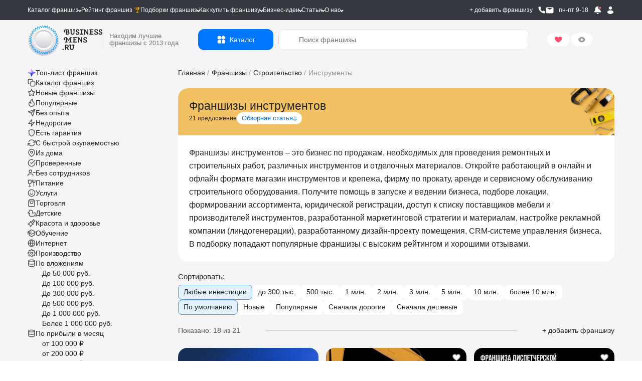

--- FILE ---
content_type: text/html; charset=UTF-8
request_url: https://businessmens.ru/franchise/instrumenty
body_size: 77851
content:
<!DOCTYPE html>
<html lang="ru">
<head>
    
    



    <meta charset="UTF-8">
    <meta name="format-detection" content="telephone=no">
    
    <title>Лучшие франшизы инструментов – Рейтинг Топ 10 франшиз инструментов в 2026</title>


                        <link rel="preload" as="image" href="https://cdn.businessmens.ru/loaded/franchise_category/285/db794ecf5cf984ac7b9687c6632740c8.jpg" fetchpriority="high" />
                    <link rel="preload" as="image" href="https://cdn.businessmens.ru/560x-/franchise_file/16/b79d653c3bf70e4979627977fd3aa4acfcebcdb4.jpg" fetchpriority="high" />
                    <link rel="preload" as="image" href="https://cdn.businessmens.ru/560x-/franchise_file/1278/96eefe.jpg" fetchpriority="high" />
                    <link rel="preload" as="image" href="https://cdn.businessmens.ru/560x-/franchise_file/2004/d773cc170868984b6183a5d9a791dd3b456767e7.jpg" fetchpriority="high" />
            
    <meta name="viewport" content="width=device-width, initial-scale=1.0, minimum-scale=0.25, maximum-scale=4.0, user-scalable=yes" />

    <link rel="icon" type="image/png" sizes="192x192"  href="/android-icon-192x192.png">
    <link rel="icon" type="image/png" sizes="32x32" href="/favicon-32x32.png">
    <link rel="icon" type="image/png" sizes="96x96" href="/favicon-96x96.png">
    <link rel="icon" type="image/png" sizes="16x16" href="/favicon-16x16.png">
    <link rel="icon" type="image/svg+xml" href="/favicon.svg">
    <link rel="icon" href="/favicon.ico?t=3" type="image/x-icon" />
    <link rel="shortcut icon" href="/favicon.ico?t=3" type="image/x-icon" />

    <meta name="msapplication-TileColor" content="#ffffff">
    <meta name="msapplication-TileImage" content="/mstile-144x144.png">

    <meta name="apple-mobile-web-app-capable" content="yes" />
    <meta name="apple-mobile-web-app-status-bar-style" content="white" />

    <meta name="facebook-domain-verification" content="na23ng3hjolp8htj6hieius555fvjt" />

    <link rel="preconnect" href="https://api.businessmens.ru">
    <link rel="preconnect" href="https://cdn.businessmens.ru">
    <link rel="preconnect" href="https://old.businessmens.ru">

    <link rel="preconnect" href="https://fonts.googleapis.com">
    <link rel="preconnect" href="https://fonts.gstatic.com" crossorigin>
    <link href="https://fonts.googleapis.com/css2?family=Inter:ital,opsz,wght@0,14..32,100..900;1,14..32,100..900&family=Onest:wght@100..900&family=Unbounded:wght@200..900&display=swap" rel="stylesheet">

    <meta name="description" content="Продажа франшиз магазинов инструментов и строительных материалов, аренды спецтехники, поставки вентиляции от 45 тыс.руб. на Бизнесменс.ру. 25 отзывов от уже купивших. Полное описание и видео. Прямая связь с представителем.">
<meta name="csrf-param" content="_csrf">
<meta name="csrf-token" content="D9NKeMybYBfvK-X9PJY57cfn8LcG-uDwqymTpfd0egg_vzw1utIwQpwc1cxI8g2fn6GJgWS7r4neUeTVkDBPfg==">

<link href="https://businessmens.ru/franchise/instrumenty" rel="canonical">
<link href="/assets/522b43f3/jquery.modal.min.css?v=1764242148" rel="stylesheet">
<link href="/css/pages/layout-common.min.css?v=1764317006" rel="stylesheet">
<link href="/css/pages/franchise-list-page.min.css?v=1764317005" rel="stylesheet">
<link href="/assets/2558a464/index.css?v=1764242149" rel="stylesheet">
<link href="/assets/2558a464/themes/light.css?v=1764242149" rel="stylesheet">
<link href="/assets/167c139d/css/intlTelInput.css?v=1764242149" rel="stylesheet">
<link href="/css/all.min.css?v=1764242796" rel="stylesheet">
<link href="/assets/a5d46060/css/select2.min.css?v=1764242149" rel="stylesheet">
<script src="//www.google.com/recaptcha/api.js?hl=ru" async defer></script>
<script>var rnbLoad = function(uacId, reloadTime, params) {
    
    if ($('#' + uacId).is(':visible') == false) {
        console.log('bnr #'+uacId   +' non visible');
        return false;
    }

    $.get('https://old.businessmens.ru/uac/items', params)
    .done(function(response) {
        
        if (response.items) {
            var content = '';
            
            for (var key in response.items) {
                var item = response.items[key];
                params.exclude.push(item.uid);
                
                if (content) {
                    content += '<div style="height: 30px; width:100%;"></div>';
                } 
                
                content += (item.ord && item.ord.erid ? ('<div class="uac-ord">Реклама <svg xmlns="http://www.w3.org/2000/svg" width="14" height="14" viewBox="0 0 14 14" fill="none"><path fill-rule="evenodd" clip-rule="evenodd" d="M10.5 5.83334C11.1443 5.83334 11.6667 6.35568 11.6667 7.00001C11.6667 7.64434 11.1443 8.16668 10.5 8.16668C9.85567 8.16668 9.33334 7.64434 9.33334 7.00001C9.33334 6.35568 9.85567 5.83334 10.5 5.83334ZM7 5.83334C7.64434 5.83334 8.16667 6.35568 8.16667 7.00001C8.16667 7.64434 7.64434 8.16668 7 8.16668C6.35567 8.16668 5.83334 7.64434 5.83334 7.00001C5.83334 6.35568 6.35567 5.83334 7 5.83334ZM3.5 5.83334C4.14433 5.83334 4.66667 6.35568 4.66667 7.00001C4.66667 7.64434 4.14433 8.16668 3.5 8.16668C2.85567 8.16668 2.33334 7.64434 2.33334 7.00001C2.33334 6.35568 2.85567 5.83334 3.5 5.83334Z" fill="black"></path></svg><div class="uac-ord-popup-b"><div class="uac-ord-popup">' + item.ord.org + '<br/>ИНН:' + item.ord.inn + '<br/>erid:' + item.ord.erid + '<br/>' + '</div></div></div>') : '') +
                     '<a target="_blank" style="display:block" href="https://old.businessmens.ru' + item.link + '" aria-label="смотреть спецпредложение">' +
                        '<picture>' +
                            (item.imageWebp ? '<source data-srcset="' + item.imageWebp + '" type="image/webp">' : '') +
                            '<img class="lazy-loading" src="/images/op.png" alt="спецпредложение" data-src="' + item.image + '" ' + (item.image2x ? ('data-srcset="' + item.image2x + ' 2x"') : '') + ' style="max-width: 100%" />' +
                        '</picture>' +
                     '</a>'
                 ;
                
                if (item.background && "left" == 'top') {
                    $('.top.top_wb').css('background-color', item.background);
                }
            }
            
            if (content) {
                $('#' + uacId).html(content);
                
                if (typeof lazyLoadInstance !== 'undefined') {
                    lazyLoadInstance.update();
                }
            }
            
            if (response.sticky && screenSize() == 'wide') {
                
                const stickyElement = $('#' + uacId);
                const bottomLimiter = $('.clear.banner-end').last();
                initSticky(stickyElement, bottomLimiter);
            }
            
            if (reloadTime) {
                setTimeout(rnbLoad, reloadTime * 1000, uacId, reloadTime, params);    
            }
        } else {
            if (params.exclude.length == 0) {
                $('#' + uacId).remove();    
            }
        }
    })
    .fail(function() {
        if (params.exclude.length == 0) {
            $('#' + uacId).remove();    
        }
    });
};
function markFavorites(type = 'franchise') {
    $.get('/favorite/ids?type=' + type, function(r) {
        for (k in r.ids) {
            var btn = $('.favorite-btn[data-favorite-id="' + r.ids[k] + '"][data-favorite-type="'+type+'"]');
            
            if (btn) {
                btn.addClass('favorite-has');
            }
        } 
    });    
}
let franchiseSearchCategories = {"2":{"alias":"auto","label":"Авто","url":"/franchise/auto","children":[{"id":122,"label":"Автоаксессуары","count":29,"url":"/franchise/word/avtoaksessuary"},{"id":136,"label":"Автозаправки","count":7,"url":"/franchise/word/azs"},{"id":123,"label":"Автозапчасти","count":42,"url":"/franchise/word/avtozapchasti"},{"id":397,"label":"Автокафе","count":1,"url":"/franchise/avtokafe"},{"id":359,"label":"Автокредит","count":1,"url":"/franchise/autokredit"},{"id":137,"label":"Автоломбард","count":5,"url":"/franchise/word/avtolombard"},{"id":168,"label":"Автомобильные шины","count":10,"url":"/franchise/word/avtomobil-nye-shiny"},{"id":138,"label":"Автомойки","count":20,"url":"/franchise/avtomoyka"},{"id":139,"label":"Автосервисы и СТО","count":31,"url":"/franchise/word/avtoremont"},{"id":43,"label":"Автотовары","count":60,"url":"/franchise/product-auto"},{"id":381,"label":"Автотреки","count":1,"url":"/franchise/avtotrek"},{"id":30,"label":"Автоуслуги","count":135,"url":"/franchise/service-auto"},{"id":316,"label":"Автохимия","count":4,"url":"/franchise/avtohimia"},{"id":140,"label":"Автошколы","count":7,"url":"/franchise/word/avtoshkola"},{"id":387,"label":"Автоэлектроника","count":3,"url":"/franchise/auto-electronics"},{"id":401,"label":"Антикоррозийная обработка","count":1,"url":"/franchise/anti-corrosion-treatment"},{"id":93,"label":"Аренда и прокат","count":37,"url":"/franchise/arenda-i-prokat"},{"id":360,"label":"Б/у авто","count":3,"url":"/franchise/used-auto"},{"id":289,"label":"Детейлинг центры","count":20,"url":"/franchise/detailing"},{"id":411,"label":"Детские такси","count":2,"url":"/franchise/detskie-taksi"},{"id":145,"label":"Доставка и грузоперевозка","count":35,"url":"/franchise/word/gruzoperevozki"},{"id":438,"label":"Помощь в покупке авто","count":2,"url":"/franchise/auto-help"},{"id":172,"label":"Такси","count":7,"url":"/franchise/word/taksi"},{"id":174,"label":"Шиномонтаж","count":8,"url":"/franchise/word/shinomontazh"}]},"44":{"alias":"vending","label":"Вендинг","url":"/franchise/vending","children":[{"id":420,"label":"Вендинг автотоваров","count":3,"url":"/franchise/vending-avto"},{"id":421,"label":"Вендинг игрушек","count":1,"url":"/franchise/vending-toys"},{"id":422,"label":"Вендинг напитков","count":22,"url":"/franchise/vending-drink"},{"id":104,"label":"Кофе с собой","count":94,"url":"/franchise/word/kofe-s-soboy"},{"id":290,"label":"Кофейня самообслуживания","count":23,"url":"/franchise/franshizy-kofeinja-samoobsluzhivanija"}]},"4":{"alias":"children","label":"Детские франшизы","url":"/franchise/children","children":[{"id":293,"label":"Английские детские сады","count":6,"url":"/franchise/franshizy-angliiskih-detskih-sadov"},{"id":176,"label":"Аттракционы","count":42,"url":"/franchise/word/attrakciony"},{"id":361,"label":"Деревянные поделки","count":2,"url":"/franchise/tree-toys"},{"id":286,"label":"Детская обувь","count":13,"url":"/franchise/detskaya-obuv"},{"id":121,"label":"Детская одежда","count":48,"url":"/franchise/word/detskaya-odezhda"},{"id":134,"label":"Детские игрушки","count":45,"url":"/franchise/word/detskie-igrushki"},{"id":237,"label":"Детские кафе","count":5,"url":"/franchise/detskie-kafe"},{"id":178,"label":"Детские парикмахерские","count":9,"url":"/franchise/word/detskaya-parikmaherskaya"},{"id":167,"label":"Детские сады","count":30,"url":"/franchise/word/detskiy-sad"},{"id":411,"label":"Детские такси","count":2,"url":"/franchise/detskie-taksi"},{"id":135,"label":"Детские товары","count":95,"url":"/franchise/word/detskie-tovary"},{"id":166,"label":"Детское образование","count":162,"url":"/franchise/word/detskoe-obrazovanie"},{"id":148,"label":"ЕГЭ и ОГЭ","count":9,"url":"/franchise/word/podgotovka-k-ekzamenam"},{"id":225,"label":"Игровые комнаты","count":90,"url":"/franchise/igrovie-komnati"},{"id":147,"label":"Квесты","count":26,"url":"/franchise/word/kvest"},{"id":434,"label":"Логопедические центры","count":4,"url":"/franchise/logoped"},{"id":226,"label":"Ментальная арифметика","count":8,"url":"/franchise/mentalnaya-arifmetika"},{"id":363,"label":"Няни","count":4,"url":"/franchise/nannies"},{"id":188,"label":"Развитие детей","count":232,"url":"/franchise/word/razvitie-detey"},{"id":202,"label":"Тиры","count":3,"url":"/franchise/tiry"},{"id":185,"label":"Футбольные школы","count":15,"url":"/franchise/futbolnyie-shkoli"},{"id":164,"label":"Школы программирования","count":30,"url":"/franchise/word/shkola-programmirovaniya"},{"id":211,"label":"Школы танцев","count":8,"url":"/franchise/shkoli-tancev"},{"id":165,"label":"Языковые школы","count":28,"url":"/franchise/word/obuchenie-yazykam"}]},"34":{"alias":"medical","label":"Здоровье и медицина","url":"/franchise/medical","children":[{"id":124,"label":"Аптека","count":16,"url":"/franchise/word/apteka"},{"id":385,"label":"Бады","count":1,"url":"/franchise/bady"},{"id":384,"label":"Биохакинг","count":3,"url":"/franchise/biohacking"},{"id":337,"label":"Инфузионная терапии","count":2,"url":"/franchise/infuzionnaya-terapiya"},{"id":364,"label":"Клиника","count":5,"url":"/franchise/clinics"},{"id":163,"label":"Медицинские лаборатория","count":6,"url":"/franchise/word/medicinskaya-laboratoriya"},{"id":152,"label":"Медицинский центр","count":32,"url":"/franchise/word/medicinskiy-centr"},{"id":159,"label":"Отбеливание зубов","count":6,"url":"/franchise/word/otbelivanie-zubov"},{"id":160,"label":"Стоматологии","count":8,"url":"/franchise/word/stomatologiya"},{"id":52,"label":"Товары для красоты и здоровья","count":84,"url":"/franchise/product-beauty"}]},"6":{"alias":"internet","label":"Интернет и IT","url":"/franchise/internet","children":[{"id":265,"label":"Веб студии","count":4,"url":"/franchise/web-studii"},{"id":308,"label":"Вебкам студии","count":3,"url":"/franchise/vebkam"},{"id":144,"label":"Виртуальная реальность","count":25,"url":"/franchise/word/virtual-naya-real-nost"},{"id":145,"label":"Доставка и грузоперевозка","count":35,"url":"/franchise/word/gruzoperevozki"},{"id":127,"label":"Интернет магазины","count":78,"url":"/franchise/word/internet-magazin"},{"id":209,"label":"Компьютерные клубы","count":13,"url":"/franchise/computer-club"},{"id":345,"label":"Магазин на авито","count":2,"url":"/franchise/magazin-na-avito"},{"id":328,"label":"Маркетинговые агентства","count":13,"url":"/franchise/marketingovie-agentstva"},{"id":263,"label":"Техника Apple","count":8,"url":"/franchise/technika-apple"},{"id":294,"label":"Торговля на маркетплейсах","count":23,"url":"/franchise/franshiza-torgovli-na-marketpleisah"},{"id":223,"label":"Школа робототехники","count":7,"url":"/franchise/robototehnika"},{"id":164,"label":"Школы программирования","count":30,"url":"/franchise/word/shkola-programmirovaniya"}]},"7":{"alias":"restaurants","label":"Кафе и рестораны","url":"/franchise/restaurants","children":[{"id":278,"label":"Азиатская кухня","count":38,"url":"/franchise/asian-kuchnya"},{"id":276,"label":"Вегетарианское питание","count":1,"url":"/franchise/vegetarianskie"},{"id":273,"label":"Вьетнамская кухня","count":3,"url":"/franchise/vietnavskaya-kuchnya"},{"id":200,"label":"Грузинская кухня","count":9,"url":"/franchise/gruzinskaya-kuhnya"},{"id":237,"label":"Детские кафе","count":5,"url":"/franchise/detskie-kafe"},{"id":119,"label":"Здоровое питание","count":73,"url":"/franchise/zdorovoe-pitanie"},{"id":279,"label":"Итальянская кухня","count":18,"url":"/franchise/italian-kuchnya"},{"id":108,"label":"Пивные рестораны","count":20,"url":"/franchise/word/pivnoy-restoran"},{"id":284,"label":"Татарская кухня","count":3,"url":"/franchise/tatarskaya-kuchnya"},{"id":280,"label":"Узбекская кухня","count":4,"url":"/franchise/uzbekskaya-kuchnya"},{"id":111,"label":"Японская кухня","count":41,"url":"/franchise/word/yaponskaya-kuhnya"}]},"39":{"alias":"service-beauty","label":"Красота и уход","url":"/franchise/service-beauty","children":[{"id":162,"label":"SPA","count":28,"url":"/franchise/word/spa"},{"id":124,"label":"Аптека","count":16,"url":"/franchise/word/apteka"},{"id":385,"label":"Бады","count":1,"url":"/franchise/bady"},{"id":141,"label":"Барбершопы","count":38,"url":"/franchise/word/barbershop"},{"id":384,"label":"Биохакинг","count":3,"url":"/franchise/biohacking"},{"id":266,"label":"Бьюти-коворкинг","count":1,"url":"/franchise/beauty-coworking"},{"id":244,"label":"Груминг","count":3,"url":"/franchise/gruming"},{"id":119,"label":"Здоровое питание","count":73,"url":"/franchise/zdorovoe-pitanie"},{"id":337,"label":"Инфузионная терапии","count":2,"url":"/franchise/infuzionnaya-terapiya"},{"id":364,"label":"Клиника","count":5,"url":"/franchise/clinics"},{"id":270,"label":"Корейская косметика","count":5,"url":"/franchise/koreiskaya-kosmetika"},{"id":128,"label":"Косметика и парфюмерия","count":47,"url":"/franchise/word/prodazha-kosmetiki"},{"id":327,"label":"Косметология","count":4,"url":"/franchise/kosmetologiya"},{"id":150,"label":"Маникюр","count":26,"url":"/franchise/word/manikyur"},{"id":356,"label":"Массаж лица","count":4,"url":"/franchise/massage-for-face"},{"id":283,"label":"Массажные салоны","count":19,"url":"/franchise/massage"},{"id":34,"label":"Медицина и здоровье","count":74,"url":"/franchise/medical"},{"id":163,"label":"Медицинские лаборатория","count":6,"url":"/franchise/word/medicinskaya-laboratoriya"},{"id":152,"label":"Медицинский центр","count":32,"url":"/franchise/word/medicinskiy-centr"},{"id":303,"label":"Модельное агентство","count":4,"url":"/franchise/modelnoe-agentstvo"},{"id":208,"label":"Наращивание ресниц и волос","count":9,"url":"/franchise/naraschivanie-resnic"},{"id":159,"label":"Отбеливание зубов","count":6,"url":"/franchise/word/otbelivanie-zubov"},{"id":155,"label":"Парикмахерские","count":55,"url":"/franchise/word/parikmaherskaya"},{"id":343,"label":"Подология","count":2,"url":"/franchise/podologiya"},{"id":157,"label":"Салоны красоты","count":88,"url":"/franchise/word/salon-krasoty"},{"id":262,"label":"Соляные пещеры","count":1,"url":"/franchise/solyanie-peshery"},{"id":274,"label":"Солярий","count":3,"url":"/franchise/solyarii"},{"id":40,"label":"Спортивные франшизы","count":94,"url":"/franchise/service-sport"},{"id":160,"label":"Стоматологии","count":8,"url":"/franchise/word/stomatologiya"},{"id":291,"label":"Студии растяжки","count":8,"url":"/franchise/franshizy-studii-rastjazhki"},{"id":260,"label":"Тату салоны","count":3,"url":"/franchise/taty"},{"id":52,"label":"Товары для красоты и здоровья","count":84,"url":"/franchise/product-beauty"},{"id":161,"label":"Фитнес","count":47,"url":"/franchise/word/fitnes"},{"id":204,"label":"Эпиляция и шугаринг","count":9,"url":"/franchise/epilyaciya-i-shugaring"}]},"24":{"alias":"obuchenie-i-obrazovanie","label":"Обучение","url":"/franchise/obuchenie-i-obrazovanie","children":[{"id":140,"label":"Автошколы","count":7,"url":"/franchise/word/avtoshkola"},{"id":293,"label":"Английские детские сады","count":6,"url":"/franchise/franshizy-angliiskih-detskih-sadov"},{"id":373,"label":"Блогеры","count":2,"url":"/franchise/bloggers"},{"id":166,"label":"Детское образование","count":162,"url":"/franchise/word/detskoe-obrazovanie"},{"id":148,"label":"ЕГЭ и ОГЭ","count":9,"url":"/franchise/word/podgotovka-k-ekzamenam"},{"id":184,"label":"Курсы","count":126,"url":"/franchise/kursi"},{"id":409,"label":"Международные школы","count":1,"url":"/franchise/international-schools"},{"id":226,"label":"Ментальная арифметика","count":8,"url":"/franchise/mentalnaya-arifmetika"},{"id":287,"label":"Профильное обучение","count":13,"url":"/franchise/uchebnii-centr"},{"id":396,"label":"Профориентация","count":2,"url":"/franchise/Proforiyentatsiya"},{"id":374,"label":"Репетиторство","count":1,"url":"/franchise/tutoring"},{"id":392,"label":"Роботы","count":1,"url":"/franchise/robots"},{"id":173,"label":"Творческие мастерские","count":52,"url":"/franchise/word/tvorcheskaya-masterskaya"},{"id":185,"label":"Футбольные школы","count":15,"url":"/franchise/futbolnyie-shkoli"},{"id":390,"label":"Школа балета","count":1,"url":"/franchise/ballet-school"},{"id":424,"label":"Школа вокала","count":1,"url":"/franchise/vocals"},{"id":223,"label":"Школа робототехники","count":7,"url":"/franchise/robototehnika"},{"id":211,"label":"Школы танцев","count":8,"url":"/franchise/shkoli-tancev"},{"id":165,"label":"Языковые школы","count":28,"url":"/franchise/word/obuchenie-yazykam"}]},"9":{"alias":"clothes","label":"Одежда","url":"/franchise/clothes","children":[{"id":282,"label":"Ателье","count":1,"url":"/franchise/atelie"},{"id":13,"label":"Бижутерия и аксессуары","count":264,"url":"/franchise/jewelry"},{"id":301,"label":"Биочистка","count":1,"url":"/franchise/biochistka"},{"id":286,"label":"Детская обувь","count":13,"url":"/franchise/detskaya-obuv"},{"id":121,"label":"Детская одежда","count":48,"url":"/franchise/word/detskaya-odezhda"},{"id":322,"label":"Джинсы","count":6,"url":"/franchise/jeans"},{"id":252,"label":"Кожаные изделия","count":31,"url":"/franchise/kojanie-izdeliya"},{"id":325,"label":"Колготки и носки","count":4,"url":"/franchise/kolgotki-i-noski"},{"id":25,"label":"Магазины обуви","count":235,"url":"/franchise/obuv"},{"id":129,"label":"Нижнее белье","count":23,"url":"/franchise/word/nizhnee-bel-e"},{"id":254,"label":"Секонд хенд","count":2,"url":"/franchise/second-hand"},{"id":197,"label":"Сумки","count":32,"url":"/franchise/sumki"},{"id":190,"label":"Товары для будущих мам","count":6,"url":"/franchise/word/tovary-dlya-buduschih-mam"},{"id":53,"label":"Товары для спорта","count":31,"url":"/franchise/product-sport"}]},"8":{"alias":"entertainment","label":"Отдых и равлечения","url":"/franchise/entertainment","children":[{"id":381,"label":"Автотреки","count":1,"url":"/franchise/avtotrek"},{"id":186,"label":"Бани и сауны","count":17,"url":"/franchise/word/banya"},{"id":206,"label":"Бассейны и аквапарки","count":5,"url":"/franchise/basseyny-i-akvaparki"},{"id":308,"label":"Вебкам студии","count":3,"url":"/franchise/vebkam"},{"id":321,"label":"Велосипеды","count":2,"url":"/franchise/velosipedi"},{"id":144,"label":"Виртуальная реальность","count":25,"url":"/franchise/word/virtual-naya-real-nost"},{"id":225,"label":"Игровые комнаты","count":90,"url":"/franchise/igrovie-komnati"},{"id":107,"label":"Кальянные","count":20,"url":"/franchise/word/kal-yannaya"},{"id":380,"label":"Картинг","count":1,"url":"/franchise/karting"},{"id":7,"label":"Кафе и рестораны","count":285,"url":"/franchise/restaurants"},{"id":147,"label":"Квесты","count":26,"url":"/franchise/word/kvest"},{"id":146,"label":"Квизы","count":13,"url":"/franchise/word/kvizy"},{"id":209,"label":"Компьютерные клубы","count":13,"url":"/franchise/computer-club"},{"id":367,"label":"Корпоративы","count":1,"url":"/franchise/corporate"},{"id":329,"label":"Мастер классы","count":9,"url":"/franchise/master-klassov"},{"id":277,"label":"Секс-шоп","count":3,"url":"/franchise/sex-shop"},{"id":202,"label":"Тиры","count":3,"url":"/franchise/tiry"},{"id":169,"label":"Турагентства","count":28,"url":"/franchise/word/turagentstvo"},{"id":3,"label":"Туристические франшизы","count":64,"url":"/franchise/hotels"},{"id":170,"label":"Хостелы, гостиницы","count":25,"url":"/franchise/word/hostel"},{"id":182,"label":"Шоу и праздников","count":77,"url":"/franchise/word/shou"},{"id":366,"label":"Экшен-игры","count":1,"url":"/franchise/action-games"}]},"54":{"alias":"food","label":"Питание","url":"/franchise/food","children":[{"id":397,"label":"Автокафе","count":1,"url":"/franchise/avtokafe"},{"id":278,"label":"Азиатская кухня","count":38,"url":"/franchise/asian-kuchnya"},{"id":102,"label":"Алкомаркеты","count":29,"url":"/franchise/word/alkomarket"},{"id":56,"label":"Бары","count":48,"url":"/franchise/bars"},{"id":383,"label":"Беляши","count":1,"url":"/franchise/belyashi"},{"id":234,"label":"Блинные","count":5,"url":"/franchise/blinnie"},{"id":319,"label":"Булочные","count":13,"url":"/franchise/bylochnih"},{"id":103,"label":"Бургерные","count":50,"url":"/franchise/word/burgernaya"},{"id":205,"label":"Вафли","count":5,"url":"/franchise/vafli"},{"id":276,"label":"Вегетарианское питание","count":1,"url":"/franchise/vegetarianskie"},{"id":241,"label":"Вок","count":3,"url":"/franchise/wok"},{"id":273,"label":"Вьетнамская кухня","count":3,"url":"/franchise/vietnavskaya-kuchnya"},{"id":340,"label":"Гриль бары","count":1,"url":"/franchise/grill-bar"},{"id":200,"label":"Грузинская кухня","count":9,"url":"/franchise/gruzinskaya-kuhnya"},{"id":358,"label":"Дарк китчен","count":4,"url":"/franchise/dark-kitchen"},{"id":237,"label":"Детские кафе","count":5,"url":"/franchise/detskie-kafe"},{"id":339,"label":"Джус и фреш бары","count":3,"url":"/franchise/fresh-bary"},{"id":55,"label":"Доставка еды","count":67,"url":"/franchise/food-delivery"},{"id":119,"label":"Здоровое питание","count":73,"url":"/franchise/zdorovoe-pitanie"},{"id":377,"label":"Икра","count":4,"url":"/franchise/ikra"},{"id":279,"label":"Итальянская кухня","count":18,"url":"/franchise/italian-kuchnya"},{"id":107,"label":"Кальянные","count":20,"url":"/franchise/word/kal-yannaya"},{"id":7,"label":"Кафе и рестораны","count":285,"url":"/franchise/restaurants"},{"id":410,"label":"Кейтеринг","count":2,"url":"/franchise/keitering"},{"id":389,"label":"Коктейли","count":2,"url":"/franchise/cocktails"},{"id":324,"label":"Колбасные магазины","count":5,"url":"/franchise/kolbasnie-magaziny"},{"id":233,"label":"Кондитерские","count":23,"url":"/franchise/konditerskie"},{"id":104,"label":"Кофе с собой","count":94,"url":"/franchise/word/kofe-s-soboy"},{"id":105,"label":"Кофейни","count":89,"url":"/franchise/word/kofeynya"},{"id":290,"label":"Кофейня самообслуживания","count":23,"url":"/franchise/franshizy-kofeinja-samoobsluzhivanija"},{"id":275,"label":"Мексиканская кухня","count":3,"url":"/franchise/mexican-kuchnya"},{"id":378,"label":"Морепродукты","count":3,"url":"/franchise/seafood"},{"id":106,"label":"Мороженое","count":27,"url":"/franchise/word/morozhenoe"},{"id":115,"label":"Мясо","count":93,"url":"/franchise/word/myaso"},{"id":433,"label":"Паназиатская кухня","count":5,"url":"/franchise/panasia"},{"id":117,"label":"Пекарни","count":90,"url":"/franchise/word/pekarnya"},{"id":232,"label":"Пельменная","count":1,"url":"/franchise/pelmennaya"},{"id":108,"label":"Пивные рестораны","count":20,"url":"/franchise/word/pivnoy-restoran"},{"id":207,"label":"Пирожковые","count":17,"url":"/franchise/pirozhkovye"},{"id":101,"label":"Пиццерии","count":48,"url":"/franchise/word/picceriya"},{"id":432,"label":"Поке","count":5,"url":"/franchise/poke"},{"id":242,"label":"Пончики","count":5,"url":"/franchise/ponchiki"},{"id":391,"label":"Правильное питание","count":1,"url":"/franchise/pravilnogo-pitaniya"},{"id":60,"label":"Продуктовые магазины","count":102,"url":"/franchise/food-shop"},{"id":109,"label":"Разливное пиво","count":29,"url":"/franchise/word/razlivnoe-pivo"},{"id":281,"label":"Русская кухня","count":12,"url":"/franchise/rysskaya-kuchnya"},{"id":230,"label":"Рыбные магазины","count":6,"url":"/franchise/rybnie-magazini"},{"id":292,"label":"Рыбные рестораны","count":21,"url":"/franchise/franshizy-rybnyh-restoranov"},{"id":235,"label":"Семейные кафе","count":10,"url":"/franchise/semeinie-kafe"},{"id":320,"label":"Сладкой ваты","count":3,"url":"/franchise/sladkoi-vati"},{"id":116,"label":"Сладости","count":110,"url":"/franchise/word/sladosti"},{"id":61,"label":"Спортивное питание","count":11,"url":"/franchise/food-sport"},{"id":120,"label":"Столовые и бистро","count":65,"url":"/franchise/stolovie"},{"id":110,"label":"Суши и роллы","count":41,"url":"/franchise/word/rolly"},{"id":272,"label":"Тандыр","count":1,"url":"/franchise/tandir"},{"id":284,"label":"Татарская кухня","count":3,"url":"/franchise/tatarskaya-kuchnya"},{"id":118,"label":"Товары для животных, зоомагазины","count":11,"url":"/franchise/word/dlya-zhivotnyh"},{"id":280,"label":"Узбекская кухня","count":4,"url":"/franchise/uzbekskaya-kuchnya"},{"id":11,"label":"Фаст фуд и стрит фуд","count":220,"url":"/franchise/fast-food"},{"id":114,"label":"Хот-доги","count":15,"url":"/franchise/word/hot-dog"},{"id":113,"label":"Чай","count":28,"url":"/franchise/word/chay"},{"id":231,"label":"Чебуречная","count":2,"url":"/franchise/cheburechnnaya"},{"id":112,"label":"Шаурма","count":27,"url":"/franchise/word/shaurma"},{"id":261,"label":"Шашлычные","count":3,"url":"/franchise/shashlychnye"},{"id":111,"label":"Японская кухня","count":41,"url":"/franchise/word/yaponskaya-kuhnya"}]},"10":{"alias":"production","label":"Производство","url":"/franchise/production","children":[{"id":212,"label":"Переработка мусора","count":3,"url":"/franchise/pererabotka-musora"},{"id":344,"label":"Производства карт","count":1,"url":"/franchise/proizvodstvo-cart"},{"id":305,"label":"Производство красок","count":3,"url":"/franchise/proizvodstvo-krasok"},{"id":362,"label":"Столярные мастерские","count":2,"url":"/franchise/stolyarnyye-masterskiye"},{"id":224,"label":"Строительство домов","count":37,"url":"/franchise/stroitelstvo-domov"},{"id":193,"label":"Типографии и полиграфии","count":5,"url":"/franchise/printing"}]},"46":{"alias":"repairs","label":"Строительство и ремонт","url":"/franchise/repairs","children":[{"id":229,"label":"Аренда персонала","count":15,"url":"/franchise/arenda-personala"},{"id":269,"label":"Видеонаблюдение","count":4,"url":"/franchise/videonabludenie"},{"id":246,"label":"Дизайн интерьеров","count":18,"url":"/franchise/dyzain-interierov"},{"id":285,"label":"Инструменты","count":21,"url":"/franchise/instrumenty"},{"id":296,"label":"Магазины крепежа","count":2,"url":"/franchise/franshizy-magazinov-krepezha"},{"id":75,"label":"Мебель и кухни","count":43,"url":"/franchise/mebel-kuchni"},{"id":430,"label":"Натяжные потолки","count":2,"url":"/franchise/potolki"},{"id":251,"label":"Обои","count":1,"url":"/franchise/oboi"},{"id":437,"label":"Озеленение интерьеров","count":1,"url":"/franchise/green-decor"},{"id":249,"label":"Окна","count":5,"url":"/franchise/okna"},{"id":382,"label":"Отделка","count":2,"url":"/franchise/otdelka"},{"id":257,"label":"Печати","count":2,"url":"/franchise/pechati"},{"id":332,"label":"Плитка","count":1,"url":"/franchise/plitka"},{"id":247,"label":"Ремонт балконов","count":7,"url":"/franchise/remont-balkonov"},{"id":228,"label":"Ремонт квартир","count":20,"url":"/franchise/remont-kvartir"},{"id":369,"label":"Ремонт окон","count":5,"url":"/franchise/window-repair"},{"id":210,"label":"Ремонт телефонов","count":6,"url":"/franchise/remont-telefonov"},{"id":334,"label":"Спецтехника","count":4,"url":"/franchise/spectechnika"},{"id":224,"label":"Строительство домов","count":37,"url":"/franchise/stroitelstvo-domov"},{"id":399,"label":"Термопанели","count":1,"url":"/franchise/thermal-panels"}]},"40":{"alias":"service-sport","label":"Спорт и фитнес","url":"/franchise/service-sport","children":[{"id":206,"label":"Бассейны и аквапарки","count":5,"url":"/franchise/basseyny-i-akvaparki"},{"id":258,"label":"Бокс","count":6,"url":"/franchise/boks"},{"id":130,"label":"Ортопедические товары","count":14,"url":"/franchise/word/ortopedicheskie-tovary"},{"id":268,"label":"Рыболовный магазин","count":2,"url":"/franchise/rybolovnii-magazin"},{"id":61,"label":"Спортивное питание","count":11,"url":"/franchise/food-sport"},{"id":291,"label":"Студии растяжки","count":8,"url":"/franchise/franshizy-studii-rastjazhki"},{"id":53,"label":"Товары для спорта","count":31,"url":"/franchise/product-sport"},{"id":161,"label":"Фитнес","count":47,"url":"/franchise/word/fitnes"},{"id":185,"label":"Футбольные школы","count":15,"url":"/franchise/futbolnyie-shkoli"},{"id":390,"label":"Школа балета","count":1,"url":"/franchise/ballet-school"},{"id":211,"label":"Школы танцев","count":8,"url":"/franchise/shkoli-tancev"}]},"42":{"alias":"retail","label":"Торговля","url":"/franchise/retail","children":[{"id":122,"label":"Автоаксессуары","count":29,"url":"/franchise/word/avtoaksessuary"},{"id":123,"label":"Автозапчасти","count":42,"url":"/franchise/word/avtozapchasti"},{"id":102,"label":"Алкомаркеты","count":29,"url":"/franchise/word/alkomarket"},{"id":124,"label":"Аптека","count":16,"url":"/franchise/word/apteka"},{"id":13,"label":"Бижутерия и аксессуары","count":264,"url":"/franchise/jewelry"},{"id":255,"label":"Бытовая химия","count":6,"url":"/franchise/bytovaya-himiya"},{"id":321,"label":"Велосипеды","count":2,"url":"/franchise/velosipedi"},{"id":44,"label":"Вендинг","count":59,"url":"/franchise/vending"},{"id":341,"label":"Винные магазины","count":3,"url":"/franchise/vinnie-magaziny"},{"id":125,"label":"Гаджеты","count":50,"url":"/franchise/word/gadzhety"},{"id":121,"label":"Детская одежда","count":48,"url":"/franchise/word/detskaya-odezhda"},{"id":134,"label":"Детские игрушки","count":45,"url":"/franchise/word/detskie-igrushki"},{"id":135,"label":"Детские товары","count":95,"url":"/franchise/word/detskie-tovary"},{"id":191,"label":"Дискаунтеры, магазины фикс. цен","count":6,"url":"/franchise/word/diskaunter"},{"id":428,"label":"Дропшиппинг","count":17,"url":"/franchise/dropshiping"},{"id":171,"label":"Журналы и издания","count":24,"url":"/franchise/word/zhurnal"},{"id":127,"label":"Интернет магазины","count":78,"url":"/franchise/word/internet-magazin"},{"id":203,"label":"Канцелярские товары","count":9,"url":"/franchise/kanctovari"},{"id":253,"label":"Картины","count":3,"url":"/franchise/kartiny"},{"id":323,"label":"Книжные магазины","count":1,"url":"/franchise/knijnie-magazini"},{"id":252,"label":"Кожаные изделия","count":31,"url":"/franchise/kojanie-izdeliya"},{"id":128,"label":"Косметика и парфюмерия","count":47,"url":"/franchise/word/prodazha-kosmetiki"},{"id":406,"label":"Круглосуточные","count":2,"url":"/franchise/kruglosutochnyye"},{"id":296,"label":"Магазины крепежа","count":2,"url":"/franchise/franshizy-magazinov-krepezha"},{"id":25,"label":"Магазины обуви","count":235,"url":"/franchise/obuv"},{"id":75,"label":"Мебель и кухни","count":43,"url":"/franchise/mebel-kuchni"},{"id":365,"label":"Микромаркет","count":2,"url":"/franchise/micromarket"},{"id":330,"label":"Мыло","count":1,"url":"/franchise/mylo"},{"id":375,"label":"Мягкие игрушки","count":1,"url":"/franchise/myagkiye-igrushki"},{"id":115,"label":"Мясо","count":93,"url":"/franchise/word/myaso"},{"id":129,"label":"Нижнее белье","count":23,"url":"/franchise/word/nizhnee-bel-e"},{"id":251,"label":"Обои","count":1,"url":"/franchise/oboi"},{"id":331,"label":"Оборудование","count":7,"url":"/franchise/oborydovanie"},{"id":9,"label":"Одежда и белье","count":236,"url":"/franchise/clothes"},{"id":130,"label":"Ортопедические товары","count":14,"url":"/franchise/word/ortopedicheskie-tovary"},{"id":395,"label":"Островки","count":1,"url":"/franchise/ostrovki"},{"id":49,"label":"Подарки и аксессуары","count":165,"url":"/franchise/gifts"},{"id":333,"label":"Полуфабрикаты","count":7,"url":"/franchise/polufabrikaty"},{"id":60,"label":"Продуктовые магазины","count":102,"url":"/franchise/food-shop"},{"id":398,"label":"Ручная работа","count":1,"url":"/franchise/handmade"},{"id":230,"label":"Рыбные магазины","count":6,"url":"/franchise/rybnie-magazini"},{"id":268,"label":"Рыболовный магазин","count":2,"url":"/franchise/rybolovnii-magazin"},{"id":76,"label":"Салоны оптики","count":18,"url":"/franchise/ochki-i-optika"},{"id":220,"label":"Самогонные аппараты","count":2,"url":"/franchise/samogonnye-apparaty"},{"id":302,"label":"Сантехника","count":9,"url":"/franchise/santehnika"},{"id":254,"label":"Секонд хенд","count":2,"url":"/franchise/second-hand"},{"id":277,"label":"Секс-шоп","count":3,"url":"/franchise/sex-shop"},{"id":46,"label":"Строительство","count":149,"url":"/franchise/repairs"},{"id":131,"label":"Сувениры","count":92,"url":"/franchise/word/suveniry"},{"id":197,"label":"Сумки","count":32,"url":"/franchise/sumki"},{"id":194,"label":"Табак, электронные сигареты","count":10,"url":"/franchise/smoke"},{"id":368,"label":"Техника Samsung","count":2,"url":"/franchise/tekhniki-samsung"},{"id":190,"label":"Товары для будущих мам","count":6,"url":"/franchise/word/tovary-dlya-buduschih-mam"},{"id":51,"label":"Товары для дома и офиса","count":188,"url":"/franchise/product-home"},{"id":118,"label":"Товары для животных, зоомагазины","count":11,"url":"/franchise/word/dlya-zhivotnyh"},{"id":53,"label":"Товары для спорта","count":31,"url":"/franchise/product-sport"},{"id":338,"label":"Товары из Китая","count":8,"url":"/franchise/tovary-iz-kitaya"},{"id":294,"label":"Торговля на маркетплейсах","count":23,"url":"/franchise/franshiza-torgovli-na-marketpleisah"},{"id":132,"label":"Цветы","count":29,"url":"/franchise/word/cvety"},{"id":113,"label":"Чай","count":28,"url":"/franchise/word/chay"},{"id":133,"label":"Ювелирные магазины","count":23,"url":"/franchise/word/yuvelirnyy-magazin"}]},"3":{"alias":"hotels","label":"Туризм","url":"/franchise/hotels","children":[{"id":143,"label":"Визовые центры","count":7,"url":"/franchise/word/vizovyy-centr"},{"id":201,"label":"Миграционные центры","count":3,"url":"/franchise/migracionnie-centri"},{"id":169,"label":"Турагентства","count":28,"url":"/franchise/word/turagentstvo"},{"id":170,"label":"Хостелы, гостиницы","count":25,"url":"/franchise/word/hostel"}]},"27":{"alias":"b2b","label":"Услуги для бизнеса (B2B)","url":"/franchise/b2b","children":[{"id":393,"label":"Call-центры","count":1,"url":"/franchise/call-centers"},{"id":423,"label":"Аромамаркетинг","count":3,"url":"/franchise/aroma"},{"id":187,"label":"Аутсорсинг","count":22,"url":"/franchise/word/autsorsing"},{"id":196,"label":"Банкротство","count":10,"url":"/franchise/bankrotstvo"},{"id":142,"label":"Бухгалтерские услуги","count":13,"url":"/franchise/word/buhgalterskie-uslugi"},{"id":250,"label":"Госзакупки","count":3,"url":"/franchise/goszakupki"},{"id":386,"label":"Документы","count":4,"url":"/franchise/documents"},{"id":145,"label":"Доставка и грузоперевозка","count":35,"url":"/franchise/word/gruzoperevozki"},{"id":304,"label":"Зарядные станции","count":4,"url":"/franchise/zaryadnye-ustrojstva"},{"id":149,"label":"Кредитный брокер","count":21,"url":"/franchise/word/kreditnyy-broker"},{"id":342,"label":"Лидогенерации","count":5,"url":"/franchise/lidogeneraziya"},{"id":151,"label":"Микрозаймы, кредиты","count":25,"url":"/franchise/word/mikrozaymy"},{"id":154,"label":"Реклама","count":114,"url":"/franchise/word/reklama"},{"id":317,"label":"Рекламное агентство","count":24,"url":"/franchise/reklamnoe-agentstvo"},{"id":158,"label":"Сертификация","count":5,"url":"/franchise/word/sertifikaciya"},{"id":180,"label":"Финансовая консультация","count":32,"url":"/franchise/word/finansovaya-konsul-taciya"},{"id":388,"label":"Фулфилмент центры","count":1,"url":"/franchise/fulfillment-centers"},{"id":400,"label":"Чат-боты","count":1,"url":"/franchise/chatbot"}]},"29":{"alias":"service","label":"Услуги для населения","url":"/franchise/service","children":[{"id":162,"label":"SPA","count":28,"url":"/franchise/word/spa"},{"id":136,"label":"Автозаправки","count":7,"url":"/franchise/word/azs"},{"id":137,"label":"Автоломбард","count":5,"url":"/franchise/word/avtolombard"},{"id":138,"label":"Автомойки","count":20,"url":"/franchise/avtomoyka"},{"id":139,"label":"Автосервисы и СТО","count":31,"url":"/franchise/word/avtoremont"},{"id":30,"label":"Автоуслуги","count":135,"url":"/franchise/service-auto"},{"id":259,"label":"Агентство недвижимости","count":15,"url":"/franchise/agentstvo-nedvijimosti"},{"id":93,"label":"Аренда и прокат","count":37,"url":"/franchise/arenda-i-prokat"},{"id":196,"label":"Банкротство","count":10,"url":"/franchise/bankrotstvo"},{"id":141,"label":"Барбершопы","count":38,"url":"/franchise/word/barbershop"},{"id":142,"label":"Бухгалтерские услуги","count":13,"url":"/franchise/word/buhgalterskie-uslugi"},{"id":143,"label":"Визовые центры","count":7,"url":"/franchise/word/vizovyy-centr"},{"id":144,"label":"Виртуальная реальность","count":25,"url":"/franchise/word/virtual-naya-real-nost"},{"id":244,"label":"Груминг","count":3,"url":"/franchise/gruming"},{"id":145,"label":"Доставка и грузоперевозка","count":35,"url":"/franchise/word/gruzoperevozki"},{"id":148,"label":"ЕГЭ и ОГЭ","count":9,"url":"/franchise/word/podgotovka-k-ekzamenam"},{"id":239,"label":"ЖКХ","count":5,"url":"/franchise/jkh"},{"id":304,"label":"Зарядные станции","count":4,"url":"/franchise/zaryadnye-ustrojstva"},{"id":6,"label":"Интернет и IT","count":303,"url":"/franchise/internet"},{"id":127,"label":"Интернет магазины","count":78,"url":"/franchise/word/internet-magazin"},{"id":146,"label":"Квизы","count":13,"url":"/franchise/word/kvizy"},{"id":394,"label":"Кладовки","count":1,"url":"/franchise/kladovka"},{"id":209,"label":"Компьютерные клубы","count":13,"url":"/franchise/computer-club"},{"id":39,"label":"Красота и уход","count":244,"url":"/franchise/service-beauty"},{"id":149,"label":"Кредитный брокер","count":21,"url":"/franchise/word/kreditnyy-broker"},{"id":288,"label":"Ломбарды","count":5,"url":"/franchise/lombardy"},{"id":150,"label":"Маникюр","count":26,"url":"/franchise/word/manikyur"},{"id":34,"label":"Медицина и здоровье","count":74,"url":"/franchise/medical"},{"id":152,"label":"Медицинский центр","count":32,"url":"/franchise/word/medicinskiy-centr"},{"id":151,"label":"Микрозаймы, кредиты","count":25,"url":"/franchise/word/mikrozaymy"},{"id":153,"label":"Мобильные приложения","count":32,"url":"/franchise/word/mobil-noe-prilozhenie"},{"id":35,"label":"Недвижимость","count":58,"url":"/franchise/real-estate"},{"id":405,"label":"Нейропсихология","count":2,"url":"/franchise/neuropsychology"},{"id":24,"label":"Обучение и образование","count":245,"url":"/franchise/obuchenie-i-obrazovanie"},{"id":8,"label":"Отдых и развлечения","count":276,"url":"/franchise/entertainment"},{"id":155,"label":"Парикмахерские","count":55,"url":"/franchise/word/parikmaherskaya"},{"id":335,"label":"Поверка счетчиков","count":1,"url":"/franchise/poverka-schetchikov"},{"id":10,"label":"Производство","count":124,"url":"/franchise/production"},{"id":372,"label":"Психология","count":2,"url":"/franchise/psychology"},{"id":195,"label":"Пункты выдачи заказов","count":17,"url":"/franchise/punkti-vydachi-zakazov"},{"id":154,"label":"Реклама","count":114,"url":"/franchise/word/reklama"},{"id":413,"label":"Ремонт","count":18,"url":"/franchise/remont"},{"id":210,"label":"Ремонт телефонов","count":6,"url":"/franchise/remont-telefonov"},{"id":157,"label":"Салоны красоты","count":88,"url":"/franchise/word/salon-krasoty"},{"id":181,"label":"Сервисные центры","count":33,"url":"/franchise/word/servisnyy-centr"},{"id":183,"label":"Социальные франшизы","count":28,"url":"/franchise/socialnie-franshizi"},{"id":362,"label":"Столярные мастерские","count":2,"url":"/franchise/stolyarnyye-masterskiye"},{"id":198,"label":"Страхование","count":4,"url":"/franchise/strahovanie"},{"id":46,"label":"Строительство","count":149,"url":"/franchise/repairs"},{"id":224,"label":"Строительство домов","count":37,"url":"/franchise/stroitelstvo-domov"},{"id":193,"label":"Типографии и полиграфии","count":5,"url":"/franchise/printing"},{"id":27,"label":"Услуги для бизнеса (b2b)","count":298,"url":"/franchise/b2b"},{"id":227,"label":"Уход за животными","count":6,"url":"/franchise/uhod-za-jivotnimi"},{"id":26,"label":"Финансовые","count":91,"url":"/franchise/finance"},{"id":427,"label":"Флиппинг","count":2,"url":"/franchise/flipping"},{"id":199,"label":"Фотостудия","count":6,"url":"/franchise/photostudia"},{"id":33,"label":"Химчистки, клининг и прачечные","count":17,"url":"/franchise/cleaning"},{"id":175,"label":"Юридические услуги","count":42,"url":"/franchise/word/yuridicheskie-uslugi"}]},"26":{"alias":"finance","label":"Финансовые","url":"/franchise/finance","children":[{"id":359,"label":"Автокредит","count":1,"url":"/franchise/autokredit"},{"id":196,"label":"Банкротство","count":10,"url":"/franchise/bankrotstvo"},{"id":240,"label":"Букмекерские конторы","count":3,"url":"/franchise/bukmekerskie-kontory"},{"id":142,"label":"Бухгалтерские услуги","count":13,"url":"/franchise/word/buhgalterskie-uslugi"},{"id":250,"label":"Госзакупки","count":3,"url":"/franchise/goszakupki"},{"id":326,"label":"Консалтинговые компании","count":6,"url":"/franchise/konsaltingovyh-kompanij"},{"id":149,"label":"Кредитный брокер","count":21,"url":"/franchise/word/kreditnyy-broker"},{"id":431,"label":"Криптовалюты и майнинг","count":1,"url":"/franchise/krypto"},{"id":151,"label":"Микрозаймы, кредиты","count":25,"url":"/franchise/word/mikrozaymy"},{"id":256,"label":"Торги","count":1,"url":"/franchise/torgi"},{"id":180,"label":"Финансовая консультация","count":32,"url":"/franchise/word/finansovaya-konsul-taciya"},{"id":175,"label":"Юридические услуги","count":42,"url":"/franchise/word/yuridicheskie-uslugi"}]}};
var fmrElementSelector = ".f-small .request";
var fmrSource = "franchiseCategoryPageList";
apiUrl = 'https://api.businessmens.ru'
topNavOffset = 0
function headerNavProfileUpdate() {
    let data = BusinessmensApp.getInstance().authApp.userData;
    let navList = '';
    
    for (let i in data.navigation) {
        let item = data.navigation[i];
        
        navList += '<li'+(item.isFavorite ? ' class="fav"' : '')+'><a href="'+item.url+'">'+item.label+'</a>';
        
        if (item.isFavorite) {
            navList += '<div class="favorite-count"><img src="/images/icons/red-hard.svg" /><span></span></div>';
        }
        
        navList += '</li>';
        
        if (item.delimeter) {
            navList += '<li class="delimeter"></li>';
        }
    }
    
    $('.mum-nav ul').html(navList);
    $('.hnp__list ul').html(navList);
    $('.hnp__widget-ava img').attr('src', data.avaUrl);
    
    $('.drawer-nav ul').html(navList);
    $('.header-small__categorybtn img').attr('src', data.avaUrl);
    
    getFavoriteCount();
}
var metricsId = 28792096;</script>
</head>
<body class="layout-main preload">
<script src="/assets/e30f5c/jquery.min.js?v=1764242148"></script>
<script src="/assets/5f1fb86f/yii.js?v=1764242148"></script>
<script src="/assets/522b43f3/jquery.modal.min.js?v=1764242148"></script>
<script src="/assets/2e5be4e6/lazyload.min.js?v=1764242148"></script>
<script src="/assets/27659ecf/jquery.sticky.js?v=1764242148"></script>
<script src="/js/app/core-ready/auth-app.js?v=1764242106"></script>
<script src="/js/app/core-ready/businessmens-app.js?v=1764242106"></script>
<script src="/js/auth.js?v=1764242072"></script>
<script src="/js/lazy-loading.js?v=1764245278"></script>
<script src="/js/main.js?v=1764245399"></script>
<script src="/assets/167c139d/js/intlTelInput.min.js?v=1764242149" defer></script>
<script src="/assets/131ac35b/js/franchise-request-form.js?v=1764242149"></script>
<script src="/assets/131ac35b/js/fmr.js?v=1764242149" defer></script>
<script src="/assets/131ac35b/js/request.js?v=1764242149" defer></script>
<script src="/assets/131ac35b/js/request-asset.js?v=1764242149" defer></script>
<script>var recaptchaCallback = function(response){jQuery('#franchisemodalrequest-captcha').val(response);};
var recaptchaExpiredCallback = function(){jQuery('#franchisemodalrequest-captcha').val('');};</script>


<div class="category-float-template" style="display: none">
    <div class="category-float">
        <div class="category-float-flex"></div>
    </div>
</div>









<header>
    <div class="topnav-box">
        <div class="topnav topnav_show">
            <div class="topnav-inner">
                <div class="topnav-inner__left">
                    <nav>
                        <ul class="topnav-menu">
                            <li>
                                <a class="hc" href="/franchise">Каталог франшиз</a>

                                <ul class="tnc tn-categories" style="width: 220px;">
                                    <li><a class="ni" href="/franchise">Все франшизы</a></li>
                                    <li><a class="ni" href="/franchise/toplist?utm_campaign=navbar-desk">Топ-лист франшиз</a></li>
                                                                                                                        <li class="has-children"><a href="/franchise/money"><img alt="По вложениям" class="icon-default lazy-loading" src="/images/pixel.png" data-src=""/><img alt="По вложениям" class="icon-blue lazy-loading" src="/images/pixel.png" data-src=""/><span>По вложениям</span></a>
                                                <div class="tn-categories-flex">
                                                    <ul>
                                                                                                                    <li><a href="/franchise/investments-50">До 50 000 руб.</a></li>
                                                                                                                    <li><a href="/franchise/investments-100">До 100 000 руб.</a></li>
                                                                                                                    <li><a href="/franchise/investments-150">До 150 000 руб.</a></li>
                                                                                                                    <li><a href="/franchise/investments-200">До 200 000 руб.</a></li>
                                                                                                                    <li><a href="/franchise/investments-300">До 300 000 руб.</a></li>
                                                                                                                    <li><a href="/franchise/investments-400">До 400 000 руб.</a></li>
                                                                                                                    <li><a href="/franchise/investments-500">До 500 000 руб.</a></li>
                                                                                                                    <li><a href="/franchise/investments-600">До 600 000 руб.</a></li>
                                                                                                                    <li><a href="/franchise/investments-700">До 700 000 руб.</a></li>
                                                                                                                    <li><a href="/franchise/investments-800">До 800 000 руб.</a></li>
                                                                                                                    <li><a href="/franchise/investments-900">До 900 000 руб.</a></li>
                                                                                                                    <li><a href="/franchise/investments-1000">До 1 000 000 руб.</a></li>
                                                                                                                    <li><a href="/franchise/investments-1500">До 1 500 000 руб.</a></li>
                                                                                                                    <li><a href="/franchise/investments-2000">До 2 000 000 руб.</a></li>
                                                                                                                    <li><a href="/franchise/investments-2500">До 2 500 000 руб.</a></li>
                                                                                                                    <li><a href="/franchise/investments-4000">До 4 000 000 руб.</a></li>
                                                                                                                    <li><a href="/franchise/investments-5000">До 5 000 000 руб.</a></li>
                                                                                                                    <li><a href="/franchise/investments-10000">До 10 000 000 руб.</a></li>
                                                                                                                    <li><a href="/franchise/investments-more-1000">Более 1 000 000 руб.</a></li>
                                                                                                            </ul>
                                                    <ul>
                                                                                                                    <li><a href="/franchise/investments-more-1500">Более 1 500 000 руб.</a></li>
                                                                                                                    <li><a href="/franchise/investments-more-5000">Более 5 000 000 руб.</a></li>
                                                                                                                    <li><a href="/franchise/investments-more-10000">Более 10 000 000 руб.</a></li>
                                                                                                            </ul>
                                                    <ul>
                                                                                                            </ul>
                                                </div>
                                            </li>
                                                                                                                                                                <li class="has-children"><a href="/franchise/auto"><img alt="Авто" class="icon-default lazy-loading" src="/images/pixel.png" data-src="/images/icons/cf/v5.svg"/><img alt="Авто" class="icon-blue lazy-loading" src="/images/pixel.png" data-src="/images/icons/cf/blue/v5.svg?r=1"/><span>Авто</span></a>
                                                <div class="tn-categories-flex">
                                                    <ul>
                                                                                                                    <li><a href="/franchise/word/avtoaksessuary">Автоаксессуары</a></li>
                                                                                                                    <li><a href="/franchise/word/azs">Автозаправки</a></li>
                                                                                                                    <li><a href="/franchise/word/avtozapchasti">Автозапчасти</a></li>
                                                                                                                    <li><a href="/franchise/avtokafe">Автокафе</a></li>
                                                                                                                    <li><a href="/franchise/autokredit">Автокредит</a></li>
                                                                                                                    <li><a href="/franchise/word/avtolombard">Автоломбард</a></li>
                                                                                                                    <li><a href="/franchise/word/avtomobil-nye-shiny">Автомобильные шины</a></li>
                                                                                                                    <li><a href="/franchise/avtomoyka">Автомойки</a></li>
                                                                                                                    <li><a href="/franchise/word/avtoremont">Автосервисы и СТО</a></li>
                                                                                                                    <li><a href="/franchise/product-auto">Автотовары</a></li>
                                                                                                                    <li><a href="/franchise/avtotrek">Автотреки</a></li>
                                                                                                                    <li><a href="/franchise/service-auto">Автоуслуги</a></li>
                                                                                                                    <li><a href="/franchise/avtohimia">Автохимия</a></li>
                                                                                                                    <li><a href="/franchise/word/avtoshkola">Автошколы</a></li>
                                                                                                                    <li><a href="/franchise/auto-electronics">Автоэлектроника</a></li>
                                                                                                                    <li><a href="/franchise/anti-corrosion-treatment">Антикоррозийная обработка</a></li>
                                                                                                                    <li><a href="/franchise/arenda-i-prokat">Аренда и прокат</a></li>
                                                                                                                    <li><a href="/franchise/used-auto">Б/у авто</a></li>
                                                                                                                    <li><a href="/franchise/detailing">Детейлинг центры</a></li>
                                                                                                            </ul>
                                                    <ul>
                                                                                                                    <li><a href="/franchise/detskie-taksi">Детские такси</a></li>
                                                                                                                    <li><a href="/franchise/word/gruzoperevozki">Доставка и грузоперевозка</a></li>
                                                                                                                    <li><a href="/franchise/auto-help">Помощь в покупке авто</a></li>
                                                                                                                    <li><a href="/franchise/word/taksi">Такси</a></li>
                                                                                                                    <li><a href="/franchise/word/shinomontazh">Шиномонтаж</a></li>
                                                                                                            </ul>
                                                    <ul>
                                                                                                            </ul>
                                                </div>
                                            </li>
                                                                                                                                                                <li class="has-children"><a href="/franchise/vending"><img alt="Вендинг" class="icon-default lazy-loading" src="/images/pixel.png" data-src="/images/icons/cf/v5.svg"/><img alt="Вендинг" class="icon-blue lazy-loading" src="/images/pixel.png" data-src="/images/icons/cf/blue/v5.svg?r=1"/><span>Вендинг</span></a>
                                                <div class="tn-categories-flex">
                                                    <ul>
                                                                                                                    <li><a href="/franchise/vending-avto">Вендинг автотоваров</a></li>
                                                                                                                    <li><a href="/franchise/vending-toys">Вендинг игрушек</a></li>
                                                                                                                    <li><a href="/franchise/vending-drink">Вендинг напитков</a></li>
                                                                                                                    <li><a href="/franchise/word/kofe-s-soboy">Кофе с собой</a></li>
                                                                                                                    <li><a href="/franchise/franshizy-kofeinja-samoobsluzhivanija">Кофейня самообслуживания</a></li>
                                                                                                            </ul>
                                                    <ul>
                                                                                                            </ul>
                                                    <ul>
                                                                                                            </ul>
                                                </div>
                                            </li>
                                                                                                                                                                <li class="has-children"><a href="/franchise/children"><img alt="Детские франшизы" class="icon-default lazy-loading" src="/images/pixel.png" data-src="/images/icons/cf/v6.svg"/><img alt="Детские франшизы" class="icon-blue lazy-loading" src="/images/pixel.png" data-src="/images/icons/cf/blue/v6.svg?r=1"/><span>Детские франшизы</span></a>
                                                <div class="tn-categories-flex">
                                                    <ul>
                                                                                                                    <li><a href="/franchise/franshizy-angliiskih-detskih-sadov">Английские детские сады</a></li>
                                                                                                                    <li><a href="/franchise/word/attrakciony">Аттракционы</a></li>
                                                                                                                    <li><a href="/franchise/tree-toys">Деревянные поделки</a></li>
                                                                                                                    <li><a href="/franchise/detskaya-obuv">Детская обувь</a></li>
                                                                                                                    <li><a href="/franchise/word/detskaya-odezhda">Детская одежда</a></li>
                                                                                                                    <li><a href="/franchise/word/detskie-igrushki">Детские игрушки</a></li>
                                                                                                                    <li><a href="/franchise/detskie-kafe">Детские кафе</a></li>
                                                                                                                    <li><a href="/franchise/word/detskaya-parikmaherskaya">Детские парикмахерские</a></li>
                                                                                                                    <li><a href="/franchise/word/detskiy-sad">Детские сады</a></li>
                                                                                                                    <li><a href="/franchise/detskie-taksi">Детские такси</a></li>
                                                                                                                    <li><a href="/franchise/word/detskie-tovary">Детские товары</a></li>
                                                                                                                    <li><a href="/franchise/word/detskoe-obrazovanie">Детское образование</a></li>
                                                                                                                    <li><a href="/franchise/word/podgotovka-k-ekzamenam">ЕГЭ и ОГЭ</a></li>
                                                                                                                    <li><a href="/franchise/igrovie-komnati">Игровые комнаты</a></li>
                                                                                                                    <li><a href="/franchise/word/kvest">Квесты</a></li>
                                                                                                                    <li><a href="/franchise/logoped">Логопедические центры</a></li>
                                                                                                                    <li><a href="/franchise/mentalnaya-arifmetika">Ментальная арифметика</a></li>
                                                                                                                    <li><a href="/franchise/nannies">Няни</a></li>
                                                                                                                    <li><a href="/franchise/word/razvitie-detey">Развитие детей</a></li>
                                                                                                            </ul>
                                                    <ul>
                                                                                                                    <li><a href="/franchise/tiry">Тиры</a></li>
                                                                                                                    <li><a href="/franchise/futbolnyie-shkoli">Футбольные школы</a></li>
                                                                                                                    <li><a href="/franchise/word/shkola-programmirovaniya">Школы программирования</a></li>
                                                                                                                    <li><a href="/franchise/shkoli-tancev">Школы танцев</a></li>
                                                                                                                    <li><a href="/franchise/word/obuchenie-yazykam">Языковые школы</a></li>
                                                                                                            </ul>
                                                    <ul>
                                                                                                            </ul>
                                                </div>
                                            </li>
                                                                                                                                                                <li class="has-children"><a href="/franchise/medical"><img alt="Здоровье и медицина" class="icon-default lazy-loading" src="/images/pixel.png" data-src="/images/icons/cf/v6.svg"/><img alt="Здоровье и медицина" class="icon-blue lazy-loading" src="/images/pixel.png" data-src="/images/icons/cf/blue/v6.svg?r=1"/><span>Здоровье и медицина</span></a>
                                                <div class="tn-categories-flex">
                                                    <ul>
                                                                                                                    <li><a href="/franchise/word/apteka">Аптека</a></li>
                                                                                                                    <li><a href="/franchise/bady">Бады</a></li>
                                                                                                                    <li><a href="/franchise/biohacking">Биохакинг</a></li>
                                                                                                                    <li><a href="/franchise/infuzionnaya-terapiya">Инфузионная терапии</a></li>
                                                                                                                    <li><a href="/franchise/clinics">Клиника</a></li>
                                                                                                                    <li><a href="/franchise/word/medicinskaya-laboratoriya">Медицинские лаборатория</a></li>
                                                                                                                    <li><a href="/franchise/word/medicinskiy-centr">Медицинский центр</a></li>
                                                                                                                    <li><a href="/franchise/word/otbelivanie-zubov">Отбеливание зубов</a></li>
                                                                                                                    <li><a href="/franchise/word/stomatologiya">Стоматологии</a></li>
                                                                                                                    <li><a href="/franchise/product-beauty">Товары для красоты и здоровья</a></li>
                                                                                                            </ul>
                                                    <ul>
                                                                                                            </ul>
                                                    <ul>
                                                                                                            </ul>
                                                </div>
                                            </li>
                                                                                                                                                                <li class="has-children"><a href="/franchise/internet"><img alt="Интернет и IT" class="icon-default lazy-loading" src="/images/pixel.png" data-src="/images/icons/cf/v9.svg"/><img alt="Интернет и IT" class="icon-blue lazy-loading" src="/images/pixel.png" data-src="/images/icons/cf/blue/v9.svg?r=1"/><span>Интернет и IT</span></a>
                                                <div class="tn-categories-flex">
                                                    <ul>
                                                                                                                    <li><a href="/franchise/web-studii">Веб студии</a></li>
                                                                                                                    <li><a href="/franchise/vebkam">Вебкам студии</a></li>
                                                                                                                    <li><a href="/franchise/word/virtual-naya-real-nost">Виртуальная реальность</a></li>
                                                                                                                    <li><a href="/franchise/word/gruzoperevozki">Доставка и грузоперевозка</a></li>
                                                                                                                    <li><a href="/franchise/word/internet-magazin">Интернет магазины</a></li>
                                                                                                                    <li><a href="/franchise/computer-club">Компьютерные клубы</a></li>
                                                                                                                    <li><a href="/franchise/magazin-na-avito">Магазин на авито</a></li>
                                                                                                                    <li><a href="/franchise/marketingovie-agentstva">Маркетинговые агентства</a></li>
                                                                                                                    <li><a href="/franchise/technika-apple">Техника Apple</a></li>
                                                                                                                    <li><a href="/franchise/franshiza-torgovli-na-marketpleisah">Торговля на маркетплейсах</a></li>
                                                                                                                    <li><a href="/franchise/robototehnika">Школа робототехники</a></li>
                                                                                                                    <li><a href="/franchise/word/shkola-programmirovaniya">Школы программирования</a></li>
                                                                                                            </ul>
                                                    <ul>
                                                                                                            </ul>
                                                    <ul>
                                                                                                            </ul>
                                                </div>
                                            </li>
                                                                                                                                                                <li class="has-children"><a href="/franchise/restaurants"><img alt="Кафе и рестораны" class="icon-default lazy-loading" src="/images/pixel.png" data-src="/images/icons/cf/v9.svg"/><img alt="Кафе и рестораны" class="icon-blue lazy-loading" src="/images/pixel.png" data-src="/images/icons/cf/blue/v9.svg?r=1"/><span>Кафе и рестораны</span></a>
                                                <div class="tn-categories-flex">
                                                    <ul>
                                                                                                                    <li><a href="/franchise/asian-kuchnya">Азиатская кухня</a></li>
                                                                                                                    <li><a href="/franchise/vegetarianskie">Вегетарианское питание</a></li>
                                                                                                                    <li><a href="/franchise/vietnavskaya-kuchnya">Вьетнамская кухня</a></li>
                                                                                                                    <li><a href="/franchise/gruzinskaya-kuhnya">Грузинская кухня</a></li>
                                                                                                                    <li><a href="/franchise/detskie-kafe">Детские кафе</a></li>
                                                                                                                    <li><a href="/franchise/zdorovoe-pitanie">Здоровое питание</a></li>
                                                                                                                    <li><a href="/franchise/italian-kuchnya">Итальянская кухня</a></li>
                                                                                                                    <li><a href="/franchise/word/pivnoy-restoran">Пивные рестораны</a></li>
                                                                                                                    <li><a href="/franchise/tatarskaya-kuchnya">Татарская кухня</a></li>
                                                                                                                    <li><a href="/franchise/uzbekskaya-kuchnya">Узбекская кухня</a></li>
                                                                                                                    <li><a href="/franchise/word/yaponskaya-kuhnya">Японская кухня</a></li>
                                                                                                            </ul>
                                                    <ul>
                                                                                                            </ul>
                                                    <ul>
                                                                                                            </ul>
                                                </div>
                                            </li>
                                                                                                                                                                <li class="has-children"><a href="/franchise/service-beauty"><img alt="Красота и уход" class="icon-default lazy-loading" src="/images/pixel.png" data-src="/images/icons/cf/v7.svg"/><img alt="Красота и уход" class="icon-blue lazy-loading" src="/images/pixel.png" data-src="/images/icons/cf/blue/v7.svg?r=1"/><span>Красота и уход</span></a>
                                                <div class="tn-categories-flex">
                                                    <ul>
                                                                                                                    <li><a href="/franchise/word/spa">SPA</a></li>
                                                                                                                    <li><a href="/franchise/word/apteka">Аптека</a></li>
                                                                                                                    <li><a href="/franchise/bady">Бады</a></li>
                                                                                                                    <li><a href="/franchise/word/barbershop">Барбершопы</a></li>
                                                                                                                    <li><a href="/franchise/biohacking">Биохакинг</a></li>
                                                                                                                    <li><a href="/franchise/beauty-coworking">Бьюти-коворкинг</a></li>
                                                                                                                    <li><a href="/franchise/gruming">Груминг</a></li>
                                                                                                                    <li><a href="/franchise/zdorovoe-pitanie">Здоровое питание</a></li>
                                                                                                                    <li><a href="/franchise/infuzionnaya-terapiya">Инфузионная терапии</a></li>
                                                                                                                    <li><a href="/franchise/clinics">Клиника</a></li>
                                                                                                                    <li><a href="/franchise/koreiskaya-kosmetika">Корейская косметика</a></li>
                                                                                                                    <li><a href="/franchise/word/prodazha-kosmetiki">Косметика и парфюмерия</a></li>
                                                                                                                    <li><a href="/franchise/kosmetologiya">Косметология</a></li>
                                                                                                                    <li><a href="/franchise/word/manikyur">Маникюр</a></li>
                                                                                                                    <li><a href="/franchise/massage-for-face">Массаж лица</a></li>
                                                                                                                    <li><a href="/franchise/massage">Массажные салоны</a></li>
                                                                                                                    <li><a href="/franchise/medical">Медицина и здоровье</a></li>
                                                                                                                    <li><a href="/franchise/word/medicinskaya-laboratoriya">Медицинские лаборатория</a></li>
                                                                                                                    <li><a href="/franchise/word/medicinskiy-centr">Медицинский центр</a></li>
                                                                                                            </ul>
                                                    <ul>
                                                                                                                    <li><a href="/franchise/modelnoe-agentstvo">Модельное агентство</a></li>
                                                                                                                    <li><a href="/franchise/naraschivanie-resnic">Наращивание ресниц и волос</a></li>
                                                                                                                    <li><a href="/franchise/word/otbelivanie-zubov">Отбеливание зубов</a></li>
                                                                                                                    <li><a href="/franchise/word/parikmaherskaya">Парикмахерские</a></li>
                                                                                                                    <li><a href="/franchise/podologiya">Подология</a></li>
                                                                                                                    <li><a href="/franchise/word/salon-krasoty">Салоны красоты</a></li>
                                                                                                                    <li><a href="/franchise/solyanie-peshery">Соляные пещеры</a></li>
                                                                                                                    <li><a href="/franchise/solyarii">Солярий</a></li>
                                                                                                                    <li><a href="/franchise/service-sport">Спортивные франшизы</a></li>
                                                                                                                    <li><a href="/franchise/word/stomatologiya">Стоматологии</a></li>
                                                                                                                    <li><a href="/franchise/franshizy-studii-rastjazhki">Студии растяжки</a></li>
                                                                                                                    <li><a href="/franchise/taty">Тату салоны</a></li>
                                                                                                                    <li><a href="/franchise/product-beauty">Товары для красоты и здоровья</a></li>
                                                                                                                    <li><a href="/franchise/word/fitnes">Фитнес</a></li>
                                                                                                                    <li><a href="/franchise/epilyaciya-i-shugaring">Эпиляция и шугаринг</a></li>
                                                                                                            </ul>
                                                    <ul>
                                                                                                            </ul>
                                                </div>
                                            </li>
                                                                                                                                                                <li class="has-children"><a href="/franchise/obuchenie-i-obrazovanie"><img alt="Обучение" class="icon-default lazy-loading" src="/images/pixel.png" data-src="/images/icons/cf/v8.svg"/><img alt="Обучение" class="icon-blue lazy-loading" src="/images/pixel.png" data-src="/images/icons/cf/blue/v8.svg?r=1"/><span>Обучение</span></a>
                                                <div class="tn-categories-flex">
                                                    <ul>
                                                                                                                    <li><a href="/franchise/word/avtoshkola">Автошколы</a></li>
                                                                                                                    <li><a href="/franchise/franshizy-angliiskih-detskih-sadov">Английские детские сады</a></li>
                                                                                                                    <li><a href="/franchise/bloggers">Блогеры</a></li>
                                                                                                                    <li><a href="/franchise/word/detskoe-obrazovanie">Детское образование</a></li>
                                                                                                                    <li><a href="/franchise/word/podgotovka-k-ekzamenam">ЕГЭ и ОГЭ</a></li>
                                                                                                                    <li><a href="/franchise/kursi">Курсы</a></li>
                                                                                                                    <li><a href="/franchise/international-schools">Международные школы</a></li>
                                                                                                                    <li><a href="/franchise/mentalnaya-arifmetika">Ментальная арифметика</a></li>
                                                                                                                    <li><a href="/franchise/uchebnii-centr">Профильное обучение</a></li>
                                                                                                                    <li><a href="/franchise/Proforiyentatsiya">Профориентация</a></li>
                                                                                                                    <li><a href="/franchise/tutoring">Репетиторство</a></li>
                                                                                                                    <li><a href="/franchise/robots">Роботы</a></li>
                                                                                                                    <li><a href="/franchise/word/tvorcheskaya-masterskaya">Творческие мастерские</a></li>
                                                                                                                    <li><a href="/franchise/futbolnyie-shkoli">Футбольные школы</a></li>
                                                                                                                    <li><a href="/franchise/ballet-school">Школа балета</a></li>
                                                                                                                    <li><a href="/franchise/vocals">Школа вокала</a></li>
                                                                                                                    <li><a href="/franchise/robototehnika">Школа робототехники</a></li>
                                                                                                                    <li><a href="/franchise/shkoli-tancev">Школы танцев</a></li>
                                                                                                                    <li><a href="/franchise/word/obuchenie-yazykam">Языковые школы</a></li>
                                                                                                            </ul>
                                                    <ul>
                                                                                                            </ul>
                                                    <ul>
                                                                                                            </ul>
                                                </div>
                                            </li>
                                                                                                                                                                <li class="has-children"><a href="/franchise/clothes"><img alt="Одежда" class="icon-default lazy-loading" src="/images/pixel.png" data-src="/images/icons/cf/v8.svg"/><img alt="Одежда" class="icon-blue lazy-loading" src="/images/pixel.png" data-src="/images/icons/cf/blue/v8.svg?r=1"/><span>Одежда</span></a>
                                                <div class="tn-categories-flex">
                                                    <ul>
                                                                                                                    <li><a href="/franchise/atelie">Ателье</a></li>
                                                                                                                    <li><a href="/franchise/jewelry">Бижутерия и аксессуары</a></li>
                                                                                                                    <li><a href="/franchise/biochistka">Биочистка</a></li>
                                                                                                                    <li><a href="/franchise/detskaya-obuv">Детская обувь</a></li>
                                                                                                                    <li><a href="/franchise/word/detskaya-odezhda">Детская одежда</a></li>
                                                                                                                    <li><a href="/franchise/jeans">Джинсы</a></li>
                                                                                                                    <li><a href="/franchise/kojanie-izdeliya">Кожаные изделия</a></li>
                                                                                                                    <li><a href="/franchise/kolgotki-i-noski">Колготки и носки</a></li>
                                                                                                                    <li><a href="/franchise/obuv">Магазины обуви</a></li>
                                                                                                                    <li><a href="/franchise/word/nizhnee-bel-e">Нижнее белье</a></li>
                                                                                                                    <li><a href="/franchise/second-hand">Секонд хенд</a></li>
                                                                                                                    <li><a href="/franchise/sumki">Сумки</a></li>
                                                                                                                    <li><a href="/franchise/word/tovary-dlya-buduschih-mam">Товары для будущих мам</a></li>
                                                                                                                    <li><a href="/franchise/product-sport">Товары для спорта</a></li>
                                                                                                            </ul>
                                                    <ul>
                                                                                                            </ul>
                                                    <ul>
                                                                                                            </ul>
                                                </div>
                                            </li>
                                                                                                                                                                <li class="has-children"><a href="/franchise/entertainment"><img alt="Отдых и равлечения" class="icon-default lazy-loading" src="/images/pixel.png" data-src="/images/icons/cf/v8.svg"/><img alt="Отдых и равлечения" class="icon-blue lazy-loading" src="/images/pixel.png" data-src="/images/icons/cf/blue/v8.svg?r=1"/><span>Отдых и равлечения</span></a>
                                                <div class="tn-categories-flex">
                                                    <ul>
                                                                                                                    <li><a href="/franchise/avtotrek">Автотреки</a></li>
                                                                                                                    <li><a href="/franchise/word/banya">Бани и сауны</a></li>
                                                                                                                    <li><a href="/franchise/basseyny-i-akvaparki">Бассейны и аквапарки</a></li>
                                                                                                                    <li><a href="/franchise/vebkam">Вебкам студии</a></li>
                                                                                                                    <li><a href="/franchise/velosipedi">Велосипеды</a></li>
                                                                                                                    <li><a href="/franchise/word/virtual-naya-real-nost">Виртуальная реальность</a></li>
                                                                                                                    <li><a href="/franchise/igrovie-komnati">Игровые комнаты</a></li>
                                                                                                                    <li><a href="/franchise/word/kal-yannaya">Кальянные</a></li>
                                                                                                                    <li><a href="/franchise/karting">Картинг</a></li>
                                                                                                                    <li><a href="/franchise/restaurants">Кафе и рестораны</a></li>
                                                                                                                    <li><a href="/franchise/word/kvest">Квесты</a></li>
                                                                                                                    <li><a href="/franchise/word/kvizy">Квизы</a></li>
                                                                                                                    <li><a href="/franchise/computer-club">Компьютерные клубы</a></li>
                                                                                                                    <li><a href="/franchise/corporate">Корпоративы</a></li>
                                                                                                                    <li><a href="/franchise/master-klassov">Мастер классы</a></li>
                                                                                                                    <li><a href="/franchise/sex-shop">Секс-шоп</a></li>
                                                                                                                    <li><a href="/franchise/tiry">Тиры</a></li>
                                                                                                                    <li><a href="/franchise/word/turagentstvo">Турагентства</a></li>
                                                                                                                    <li><a href="/franchise/hotels">Туристические франшизы</a></li>
                                                                                                            </ul>
                                                    <ul>
                                                                                                                    <li><a href="/franchise/word/hostel">Хостелы, гостиницы</a></li>
                                                                                                                    <li><a href="/franchise/word/shou">Шоу и праздников</a></li>
                                                                                                                    <li><a href="/franchise/action-games">Экшен-игры</a></li>
                                                                                                            </ul>
                                                    <ul>
                                                                                                            </ul>
                                                </div>
                                            </li>
                                                                                                                                                                <li class="has-children"><a href="/franchise/food"><img alt="Питание" class="icon-default lazy-loading" src="/images/pixel.png" data-src="/images/icons/cf/v2.svg"/><img alt="Питание" class="icon-blue lazy-loading" src="/images/pixel.png" data-src="/images/icons/cf/blue/v2.svg?r=1"/><span>Питание</span></a>
                                                <div class="tn-categories-flex">
                                                    <ul>
                                                                                                                    <li><a href="/franchise/avtokafe">Автокафе</a></li>
                                                                                                                    <li><a href="/franchise/asian-kuchnya">Азиатская кухня</a></li>
                                                                                                                    <li><a href="/franchise/word/alkomarket">Алкомаркеты</a></li>
                                                                                                                    <li><a href="/franchise/bars">Бары</a></li>
                                                                                                                    <li><a href="/franchise/belyashi">Беляши</a></li>
                                                                                                                    <li><a href="/franchise/blinnie">Блинные</a></li>
                                                                                                                    <li><a href="/franchise/bylochnih">Булочные</a></li>
                                                                                                                    <li><a href="/franchise/word/burgernaya">Бургерные</a></li>
                                                                                                                    <li><a href="/franchise/vafli">Вафли</a></li>
                                                                                                                    <li><a href="/franchise/vegetarianskie">Вегетарианское питание</a></li>
                                                                                                                    <li><a href="/franchise/wok">Вок</a></li>
                                                                                                                    <li><a href="/franchise/vietnavskaya-kuchnya">Вьетнамская кухня</a></li>
                                                                                                                    <li><a href="/franchise/grill-bar">Гриль бары</a></li>
                                                                                                                    <li><a href="/franchise/gruzinskaya-kuhnya">Грузинская кухня</a></li>
                                                                                                                    <li><a href="/franchise/dark-kitchen">Дарк китчен</a></li>
                                                                                                                    <li><a href="/franchise/detskie-kafe">Детские кафе</a></li>
                                                                                                                    <li><a href="/franchise/fresh-bary">Джус и фреш бары</a></li>
                                                                                                                    <li><a href="/franchise/food-delivery">Доставка еды</a></li>
                                                                                                                    <li><a href="/franchise/zdorovoe-pitanie">Здоровое питание</a></li>
                                                                                                            </ul>
                                                    <ul>
                                                                                                                    <li><a href="/franchise/ikra">Икра</a></li>
                                                                                                                    <li><a href="/franchise/italian-kuchnya">Итальянская кухня</a></li>
                                                                                                                    <li><a href="/franchise/word/kal-yannaya">Кальянные</a></li>
                                                                                                                    <li><a href="/franchise/restaurants">Кафе и рестораны</a></li>
                                                                                                                    <li><a href="/franchise/keitering">Кейтеринг</a></li>
                                                                                                                    <li><a href="/franchise/cocktails">Коктейли</a></li>
                                                                                                                    <li><a href="/franchise/kolbasnie-magaziny">Колбасные магазины</a></li>
                                                                                                                    <li><a href="/franchise/konditerskie">Кондитерские</a></li>
                                                                                                                    <li><a href="/franchise/word/kofe-s-soboy">Кофе с собой</a></li>
                                                                                                                    <li><a href="/franchise/word/kofeynya">Кофейни</a></li>
                                                                                                                    <li><a href="/franchise/franshizy-kofeinja-samoobsluzhivanija">Кофейня самообслуживания</a></li>
                                                                                                                    <li><a href="/franchise/mexican-kuchnya">Мексиканская кухня</a></li>
                                                                                                                    <li><a href="/franchise/seafood">Морепродукты</a></li>
                                                                                                                    <li><a href="/franchise/word/morozhenoe">Мороженое</a></li>
                                                                                                                    <li><a href="/franchise/word/myaso">Мясо</a></li>
                                                                                                                    <li><a href="/franchise/panasia">Паназиатская кухня</a></li>
                                                                                                                    <li><a href="/franchise/word/pekarnya">Пекарни</a></li>
                                                                                                                    <li><a href="/franchise/pelmennaya">Пельменная</a></li>
                                                                                                                    <li><a href="/franchise/word/pivnoy-restoran">Пивные рестораны</a></li>
                                                                                                            </ul>
                                                    <ul>
                                                                                                                    <li><a href="/franchise/pirozhkovye">Пирожковые</a></li>
                                                                                                                    <li><a href="/franchise/word/picceriya">Пиццерии</a></li>
                                                                                                                    <li><a href="/franchise/poke">Поке</a></li>
                                                                                                                    <li><a href="/franchise/ponchiki">Пончики</a></li>
                                                                                                                    <li><a href="/franchise/pravilnogo-pitaniya">Правильное питание</a></li>
                                                                                                                    <li><a href="/franchise/food-shop">Продуктовые магазины</a></li>
                                                                                                                    <li><a href="/franchise/word/razlivnoe-pivo">Разливное пиво</a></li>
                                                                                                                    <li><a href="/franchise/rysskaya-kuchnya">Русская кухня</a></li>
                                                                                                                    <li><a href="/franchise/rybnie-magazini">Рыбные магазины</a></li>
                                                                                                                    <li><a href="/franchise/franshizy-rybnyh-restoranov">Рыбные рестораны</a></li>
                                                                                                                    <li><a href="/franchise/semeinie-kafe">Семейные кафе</a></li>
                                                                                                                    <li><a href="/franchise/sladkoi-vati">Сладкой ваты</a></li>
                                                                                                                    <li><a href="/franchise/word/sladosti">Сладости</a></li>
                                                                                                                    <li><a href="/franchise/food-sport">Спортивное питание</a></li>
                                                                                                                    <li><a href="/franchise/stolovie">Столовые и бистро</a></li>
                                                                                                                    <li><a href="/franchise/word/rolly">Суши и роллы</a></li>
                                                                                                                    <li><a href="/franchise/tandir">Тандыр</a></li>
                                                                                                                    <li><a href="/franchise/tatarskaya-kuchnya">Татарская кухня</a></li>
                                                                                                                    <li><a href="/franchise/word/dlya-zhivotnyh">Товары для животных, зоомагазины</a></li>
                                                                                                            </ul>
                                                </div>
                                            </li>
                                                                                                                                                                <li class="has-children"><a href="/franchise/production"><img alt="Производство" class="icon-default lazy-loading" src="/images/pixel.png" data-src="/images/icons/cf/v10.svg"/><img alt="Производство" class="icon-blue lazy-loading" src="/images/pixel.png" data-src="/images/icons/cf/blue/v10.svg?r=1"/><span>Производство</span></a>
                                                <div class="tn-categories-flex">
                                                    <ul>
                                                                                                                    <li><a href="/franchise/pererabotka-musora">Переработка мусора</a></li>
                                                                                                                    <li><a href="/franchise/proizvodstvo-cart">Производства карт</a></li>
                                                                                                                    <li><a href="/franchise/proizvodstvo-krasok">Производство красок</a></li>
                                                                                                                    <li><a href="/franchise/stolyarnyye-masterskiye">Столярные мастерские</a></li>
                                                                                                                    <li><a href="/franchise/stroitelstvo-domov">Строительство домов</a></li>
                                                                                                                    <li><a href="/franchise/printing">Типографии и полиграфии</a></li>
                                                                                                            </ul>
                                                    <ul>
                                                                                                            </ul>
                                                    <ul>
                                                                                                            </ul>
                                                </div>
                                            </li>
                                                                                                                                                                <li class="has-children"><a href="/franchise/repairs"><img alt="Строительство и ремонт" class="icon-default lazy-loading" src="/images/pixel.png" data-src="/images/icons/cf/v4.svg"/><img alt="Строительство и ремонт" class="icon-blue lazy-loading" src="/images/pixel.png" data-src="/images/icons/cf/blue/v4.svg?r=1"/><span>Строительство и ремонт</span></a>
                                                <div class="tn-categories-flex">
                                                    <ul>
                                                                                                                    <li><a href="/franchise/arenda-personala">Аренда персонала</a></li>
                                                                                                                    <li><a href="/franchise/videonabludenie">Видеонаблюдение</a></li>
                                                                                                                    <li><a href="/franchise/dyzain-interierov">Дизайн интерьеров</a></li>
                                                                                                                    <li><a href="/franchise/instrumenty">Инструменты</a></li>
                                                                                                                    <li><a href="/franchise/franshizy-magazinov-krepezha">Магазины крепежа</a></li>
                                                                                                                    <li><a href="/franchise/mebel-kuchni">Мебель и кухни</a></li>
                                                                                                                    <li><a href="/franchise/potolki">Натяжные потолки</a></li>
                                                                                                                    <li><a href="/franchise/oboi">Обои</a></li>
                                                                                                                    <li><a href="/franchise/green-decor">Озеленение интерьеров</a></li>
                                                                                                                    <li><a href="/franchise/okna">Окна</a></li>
                                                                                                                    <li><a href="/franchise/otdelka">Отделка</a></li>
                                                                                                                    <li><a href="/franchise/pechati">Печати</a></li>
                                                                                                                    <li><a href="/franchise/plitka">Плитка</a></li>
                                                                                                                    <li><a href="/franchise/remont-balkonov">Ремонт балконов</a></li>
                                                                                                                    <li><a href="/franchise/remont-kvartir">Ремонт квартир</a></li>
                                                                                                                    <li><a href="/franchise/window-repair">Ремонт окон</a></li>
                                                                                                                    <li><a href="/franchise/remont-telefonov">Ремонт телефонов</a></li>
                                                                                                                    <li><a href="/franchise/spectechnika">Спецтехника</a></li>
                                                                                                                    <li><a href="/franchise/stroitelstvo-domov">Строительство домов</a></li>
                                                                                                            </ul>
                                                    <ul>
                                                                                                                    <li><a href="/franchise/thermal-panels">Термопанели</a></li>
                                                                                                            </ul>
                                                    <ul>
                                                                                                            </ul>
                                                </div>
                                            </li>
                                                                                                                                                                <li class="has-children"><a href="/franchise/service-sport"><img alt="Спорт и фитнес" class="icon-default lazy-loading" src="/images/pixel.png" data-src="/images/icons/cf/v4.svg"/><img alt="Спорт и фитнес" class="icon-blue lazy-loading" src="/images/pixel.png" data-src="/images/icons/cf/blue/v4.svg?r=1"/><span>Спорт и фитнес</span></a>
                                                <div class="tn-categories-flex">
                                                    <ul>
                                                                                                                    <li><a href="/franchise/basseyny-i-akvaparki">Бассейны и аквапарки</a></li>
                                                                                                                    <li><a href="/franchise/boks">Бокс</a></li>
                                                                                                                    <li><a href="/franchise/word/ortopedicheskie-tovary">Ортопедические товары</a></li>
                                                                                                                    <li><a href="/franchise/rybolovnii-magazin">Рыболовный магазин</a></li>
                                                                                                                    <li><a href="/franchise/food-sport">Спортивное питание</a></li>
                                                                                                                    <li><a href="/franchise/franshizy-studii-rastjazhki">Студии растяжки</a></li>
                                                                                                                    <li><a href="/franchise/product-sport">Товары для спорта</a></li>
                                                                                                                    <li><a href="/franchise/word/fitnes">Фитнес</a></li>
                                                                                                                    <li><a href="/franchise/futbolnyie-shkoli">Футбольные школы</a></li>
                                                                                                                    <li><a href="/franchise/ballet-school">Школа балета</a></li>
                                                                                                                    <li><a href="/franchise/shkoli-tancev">Школы танцев</a></li>
                                                                                                            </ul>
                                                    <ul>
                                                                                                            </ul>
                                                    <ul>
                                                                                                            </ul>
                                                </div>
                                            </li>
                                                                                                                                                                <li class="has-children"><a href="/franchise/retail"><img alt="Торговля" class="icon-default lazy-loading" src="/images/pixel.png" data-src="/images/icons/cf/v4.svg"/><img alt="Торговля" class="icon-blue lazy-loading" src="/images/pixel.png" data-src="/images/icons/cf/blue/v4.svg?r=1"/><span>Торговля</span></a>
                                                <div class="tn-categories-flex">
                                                    <ul>
                                                                                                                    <li><a href="/franchise/word/avtoaksessuary">Автоаксессуары</a></li>
                                                                                                                    <li><a href="/franchise/word/avtozapchasti">Автозапчасти</a></li>
                                                                                                                    <li><a href="/franchise/word/alkomarket">Алкомаркеты</a></li>
                                                                                                                    <li><a href="/franchise/word/apteka">Аптека</a></li>
                                                                                                                    <li><a href="/franchise/jewelry">Бижутерия и аксессуары</a></li>
                                                                                                                    <li><a href="/franchise/bytovaya-himiya">Бытовая химия</a></li>
                                                                                                                    <li><a href="/franchise/velosipedi">Велосипеды</a></li>
                                                                                                                    <li><a href="/franchise/vending">Вендинг</a></li>
                                                                                                                    <li><a href="/franchise/vinnie-magaziny">Винные магазины</a></li>
                                                                                                                    <li><a href="/franchise/word/gadzhety">Гаджеты</a></li>
                                                                                                                    <li><a href="/franchise/word/detskaya-odezhda">Детская одежда</a></li>
                                                                                                                    <li><a href="/franchise/word/detskie-igrushki">Детские игрушки</a></li>
                                                                                                                    <li><a href="/franchise/word/detskie-tovary">Детские товары</a></li>
                                                                                                                    <li><a href="/franchise/word/diskaunter">Дискаунтеры, магазины фикс. цен</a></li>
                                                                                                                    <li><a href="/franchise/dropshiping">Дропшиппинг</a></li>
                                                                                                                    <li><a href="/franchise/word/zhurnal">Журналы и издания</a></li>
                                                                                                                    <li><a href="/franchise/word/internet-magazin">Интернет магазины</a></li>
                                                                                                                    <li><a href="/franchise/kanctovari">Канцелярские товары</a></li>
                                                                                                                    <li><a href="/franchise/kartiny">Картины</a></li>
                                                                                                            </ul>
                                                    <ul>
                                                                                                                    <li><a href="/franchise/knijnie-magazini">Книжные магазины</a></li>
                                                                                                                    <li><a href="/franchise/kojanie-izdeliya">Кожаные изделия</a></li>
                                                                                                                    <li><a href="/franchise/word/prodazha-kosmetiki">Косметика и парфюмерия</a></li>
                                                                                                                    <li><a href="/franchise/kruglosutochnyye">Круглосуточные</a></li>
                                                                                                                    <li><a href="/franchise/franshizy-magazinov-krepezha">Магазины крепежа</a></li>
                                                                                                                    <li><a href="/franchise/obuv">Магазины обуви</a></li>
                                                                                                                    <li><a href="/franchise/mebel-kuchni">Мебель и кухни</a></li>
                                                                                                                    <li><a href="/franchise/micromarket">Микромаркет</a></li>
                                                                                                                    <li><a href="/franchise/mylo">Мыло</a></li>
                                                                                                                    <li><a href="/franchise/myagkiye-igrushki">Мягкие игрушки</a></li>
                                                                                                                    <li><a href="/franchise/word/myaso">Мясо</a></li>
                                                                                                                    <li><a href="/franchise/word/nizhnee-bel-e">Нижнее белье</a></li>
                                                                                                                    <li><a href="/franchise/oboi">Обои</a></li>
                                                                                                                    <li><a href="/franchise/oborydovanie">Оборудование</a></li>
                                                                                                                    <li><a href="/franchise/clothes">Одежда и белье</a></li>
                                                                                                                    <li><a href="/franchise/word/ortopedicheskie-tovary">Ортопедические товары</a></li>
                                                                                                                    <li><a href="/franchise/ostrovki">Островки</a></li>
                                                                                                                    <li><a href="/franchise/gifts">Подарки и аксессуары</a></li>
                                                                                                                    <li><a href="/franchise/polufabrikaty">Полуфабрикаты</a></li>
                                                                                                            </ul>
                                                    <ul>
                                                                                                                    <li><a href="/franchise/food-shop">Продуктовые магазины</a></li>
                                                                                                                    <li><a href="/franchise/handmade">Ручная работа</a></li>
                                                                                                                    <li><a href="/franchise/rybnie-magazini">Рыбные магазины</a></li>
                                                                                                                    <li><a href="/franchise/rybolovnii-magazin">Рыболовный магазин</a></li>
                                                                                                                    <li><a href="/franchise/ochki-i-optika">Салоны оптики</a></li>
                                                                                                                    <li><a href="/franchise/samogonnye-apparaty">Самогонные аппараты</a></li>
                                                                                                                    <li><a href="/franchise/santehnika">Сантехника</a></li>
                                                                                                                    <li><a href="/franchise/second-hand">Секонд хенд</a></li>
                                                                                                                    <li><a href="/franchise/sex-shop">Секс-шоп</a></li>
                                                                                                                    <li><a href="/franchise/repairs">Строительство</a></li>
                                                                                                                    <li><a href="/franchise/word/suveniry">Сувениры</a></li>
                                                                                                                    <li><a href="/franchise/sumki">Сумки</a></li>
                                                                                                                    <li><a href="/franchise/smoke">Табак, электронные сигареты</a></li>
                                                                                                                    <li><a href="/franchise/tekhniki-samsung">Техника Samsung</a></li>
                                                                                                                    <li><a href="/franchise/word/tovary-dlya-buduschih-mam">Товары для будущих мам</a></li>
                                                                                                                    <li><a href="/franchise/product-home">Товары для дома и офиса</a></li>
                                                                                                                    <li><a href="/franchise/word/dlya-zhivotnyh">Товары для животных, зоомагазины</a></li>
                                                                                                                    <li><a href="/franchise/product-sport">Товары для спорта</a></li>
                                                                                                                    <li><a href="/franchise/tovary-iz-kitaya">Товары из Китая</a></li>
                                                                                                            </ul>
                                                </div>
                                            </li>
                                                                                                                                                                <li class="has-children"><a href="/franchise/hotels"><img alt="Туризм" class="icon-default lazy-loading" src="/images/pixel.png" data-src="/images/icons/cf/v4.svg"/><img alt="Туризм" class="icon-blue lazy-loading" src="/images/pixel.png" data-src="/images/icons/cf/blue/v4.svg?r=1"/><span>Туризм</span></a>
                                                <div class="tn-categories-flex">
                                                    <ul>
                                                                                                                    <li><a href="/franchise/word/vizovyy-centr">Визовые центры</a></li>
                                                                                                                    <li><a href="/franchise/migracionnie-centri">Миграционные центры</a></li>
                                                                                                                    <li><a href="/franchise/word/turagentstvo">Турагентства</a></li>
                                                                                                                    <li><a href="/franchise/word/hostel">Хостелы, гостиницы</a></li>
                                                                                                            </ul>
                                                    <ul>
                                                                                                            </ul>
                                                    <ul>
                                                                                                            </ul>
                                                </div>
                                            </li>
                                                                                                                                                                <li class="has-children"><a href="/franchise/b2b"><img alt="Услуги для бизнеса (B2B)" class="icon-default lazy-loading" src="/images/pixel.png" data-src="/images/icons/cf/v3.svg"/><img alt="Услуги для бизнеса (B2B)" class="icon-blue lazy-loading" src="/images/pixel.png" data-src="/images/icons/cf/blue/v3.svg?r=1"/><span>Услуги для бизнеса (B2B)</span></a>
                                                <div class="tn-categories-flex">
                                                    <ul>
                                                                                                                    <li><a href="/franchise/call-centers">Call-центры</a></li>
                                                                                                                    <li><a href="/franchise/aroma">Аромамаркетинг</a></li>
                                                                                                                    <li><a href="/franchise/word/autsorsing">Аутсорсинг</a></li>
                                                                                                                    <li><a href="/franchise/bankrotstvo">Банкротство</a></li>
                                                                                                                    <li><a href="/franchise/word/buhgalterskie-uslugi">Бухгалтерские услуги</a></li>
                                                                                                                    <li><a href="/franchise/goszakupki">Госзакупки</a></li>
                                                                                                                    <li><a href="/franchise/documents">Документы</a></li>
                                                                                                                    <li><a href="/franchise/word/gruzoperevozki">Доставка и грузоперевозка</a></li>
                                                                                                                    <li><a href="/franchise/zaryadnye-ustrojstva">Зарядные станции</a></li>
                                                                                                                    <li><a href="/franchise/word/kreditnyy-broker">Кредитный брокер</a></li>
                                                                                                                    <li><a href="/franchise/lidogeneraziya">Лидогенерации</a></li>
                                                                                                                    <li><a href="/franchise/word/mikrozaymy">Микрозаймы, кредиты</a></li>
                                                                                                                    <li><a href="/franchise/word/reklama">Реклама</a></li>
                                                                                                                    <li><a href="/franchise/reklamnoe-agentstvo">Рекламное агентство</a></li>
                                                                                                                    <li><a href="/franchise/word/sertifikaciya">Сертификация</a></li>
                                                                                                                    <li><a href="/franchise/word/finansovaya-konsul-taciya">Финансовая консультация</a></li>
                                                                                                                    <li><a href="/franchise/fulfillment-centers">Фулфилмент центры</a></li>
                                                                                                                    <li><a href="/franchise/chatbot">Чат-боты</a></li>
                                                                                                            </ul>
                                                    <ul>
                                                                                                            </ul>
                                                    <ul>
                                                                                                            </ul>
                                                </div>
                                            </li>
                                                                                                                                                                <li class="has-children"><a href="/franchise/service"><img alt="Услуги для населения" class="icon-default lazy-loading" src="/images/pixel.png" data-src="/images/icons/cf/v3.svg"/><img alt="Услуги для населения" class="icon-blue lazy-loading" src="/images/pixel.png" data-src="/images/icons/cf/blue/v3.svg?r=1"/><span>Услуги для населения</span></a>
                                                <div class="tn-categories-flex">
                                                    <ul>
                                                                                                                    <li><a href="/franchise/word/spa">SPA</a></li>
                                                                                                                    <li><a href="/franchise/word/azs">Автозаправки</a></li>
                                                                                                                    <li><a href="/franchise/word/avtolombard">Автоломбард</a></li>
                                                                                                                    <li><a href="/franchise/avtomoyka">Автомойки</a></li>
                                                                                                                    <li><a href="/franchise/word/avtoremont">Автосервисы и СТО</a></li>
                                                                                                                    <li><a href="/franchise/service-auto">Автоуслуги</a></li>
                                                                                                                    <li><a href="/franchise/agentstvo-nedvijimosti">Агентство недвижимости</a></li>
                                                                                                                    <li><a href="/franchise/arenda-i-prokat">Аренда и прокат</a></li>
                                                                                                                    <li><a href="/franchise/bankrotstvo">Банкротство</a></li>
                                                                                                                    <li><a href="/franchise/word/barbershop">Барбершопы</a></li>
                                                                                                                    <li><a href="/franchise/word/buhgalterskie-uslugi">Бухгалтерские услуги</a></li>
                                                                                                                    <li><a href="/franchise/word/vizovyy-centr">Визовые центры</a></li>
                                                                                                                    <li><a href="/franchise/word/virtual-naya-real-nost">Виртуальная реальность</a></li>
                                                                                                                    <li><a href="/franchise/gruming">Груминг</a></li>
                                                                                                                    <li><a href="/franchise/word/gruzoperevozki">Доставка и грузоперевозка</a></li>
                                                                                                                    <li><a href="/franchise/word/podgotovka-k-ekzamenam">ЕГЭ и ОГЭ</a></li>
                                                                                                                    <li><a href="/franchise/jkh">ЖКХ</a></li>
                                                                                                                    <li><a href="/franchise/zaryadnye-ustrojstva">Зарядные станции</a></li>
                                                                                                                    <li><a href="/franchise/internet">Интернет и IT</a></li>
                                                                                                            </ul>
                                                    <ul>
                                                                                                                    <li><a href="/franchise/word/internet-magazin">Интернет магазины</a></li>
                                                                                                                    <li><a href="/franchise/word/kvizy">Квизы</a></li>
                                                                                                                    <li><a href="/franchise/kladovka">Кладовки</a></li>
                                                                                                                    <li><a href="/franchise/computer-club">Компьютерные клубы</a></li>
                                                                                                                    <li><a href="/franchise/service-beauty">Красота и уход</a></li>
                                                                                                                    <li><a href="/franchise/word/kreditnyy-broker">Кредитный брокер</a></li>
                                                                                                                    <li><a href="/franchise/lombardy">Ломбарды</a></li>
                                                                                                                    <li><a href="/franchise/word/manikyur">Маникюр</a></li>
                                                                                                                    <li><a href="/franchise/medical">Медицина и здоровье</a></li>
                                                                                                                    <li><a href="/franchise/word/medicinskiy-centr">Медицинский центр</a></li>
                                                                                                                    <li><a href="/franchise/word/mikrozaymy">Микрозаймы, кредиты</a></li>
                                                                                                                    <li><a href="/franchise/word/mobil-noe-prilozhenie">Мобильные приложения</a></li>
                                                                                                                    <li><a href="/franchise/real-estate">Недвижимость</a></li>
                                                                                                                    <li><a href="/franchise/neuropsychology">Нейропсихология</a></li>
                                                                                                                    <li><a href="/franchise/obuchenie-i-obrazovanie">Обучение и образование</a></li>
                                                                                                                    <li><a href="/franchise/entertainment">Отдых и развлечения</a></li>
                                                                                                                    <li><a href="/franchise/word/parikmaherskaya">Парикмахерские</a></li>
                                                                                                                    <li><a href="/franchise/poverka-schetchikov">Поверка счетчиков</a></li>
                                                                                                                    <li><a href="/franchise/production">Производство</a></li>
                                                                                                            </ul>
                                                    <ul>
                                                                                                                    <li><a href="/franchise/psychology">Психология</a></li>
                                                                                                                    <li><a href="/franchise/punkti-vydachi-zakazov">Пункты выдачи заказов</a></li>
                                                                                                                    <li><a href="/franchise/word/reklama">Реклама</a></li>
                                                                                                                    <li><a href="/franchise/remont">Ремонт</a></li>
                                                                                                                    <li><a href="/franchise/remont-telefonov">Ремонт телефонов</a></li>
                                                                                                                    <li><a href="/franchise/word/salon-krasoty">Салоны красоты</a></li>
                                                                                                                    <li><a href="/franchise/word/servisnyy-centr">Сервисные центры</a></li>
                                                                                                                    <li><a href="/franchise/socialnie-franshizi">Социальные франшизы</a></li>
                                                                                                                    <li><a href="/franchise/stolyarnyye-masterskiye">Столярные мастерские</a></li>
                                                                                                                    <li><a href="/franchise/strahovanie">Страхование</a></li>
                                                                                                                    <li><a href="/franchise/repairs">Строительство</a></li>
                                                                                                                    <li><a href="/franchise/stroitelstvo-domov">Строительство домов</a></li>
                                                                                                                    <li><a href="/franchise/printing">Типографии и полиграфии</a></li>
                                                                                                                    <li><a href="/franchise/b2b">Услуги для бизнеса (b2b)</a></li>
                                                                                                                    <li><a href="/franchise/uhod-za-jivotnimi">Уход за животными</a></li>
                                                                                                                    <li><a href="/franchise/finance">Финансовые</a></li>
                                                                                                                    <li><a href="/franchise/flipping">Флиппинг</a></li>
                                                                                                                    <li><a href="/franchise/photostudia">Фотостудия</a></li>
                                                                                                                    <li><a href="/franchise/cleaning">Химчистки, клининг и прачечные</a></li>
                                                                                                            </ul>
                                                </div>
                                            </li>
                                                                                                                                                                <li class="has-children"><a href="/franchise/fast-food"><img alt="Фаст фуд" class="icon-default lazy-loading" src="/images/pixel.png" data-src="/images/icons/cf/v3.svg"/><img alt="Фаст фуд" class="icon-blue lazy-loading" src="/images/pixel.png" data-src="/images/icons/cf/blue/v3.svg?r=1"/><span>Фаст фуд</span></a>
                                                <div class="tn-categories-flex">
                                                    <ul>
                                                                                                                    <li><a href="/franchise/blinnie">Блинные</a></li>
                                                                                                                    <li><a href="/franchise/bylochnih">Булочные</a></li>
                                                                                                                    <li><a href="/franchise/word/burgernaya">Бургерные</a></li>
                                                                                                                    <li><a href="/franchise/vafli">Вафли</a></li>
                                                                                                                    <li><a href="/franchise/wok">Вок</a></li>
                                                                                                                    <li><a href="/franchise/vietnavskaya-kuchnya">Вьетнамская кухня</a></li>
                                                                                                                    <li><a href="/franchise/grill-bar">Гриль бары</a></li>
                                                                                                                    <li><a href="/franchise/food-delivery">Доставка еды</a></li>
                                                                                                                    <li><a href="/franchise/mexican-kuchnya">Мексиканская кухня</a></li>
                                                                                                                    <li><a href="/franchise/word/pekarnya">Пекарни</a></li>
                                                                                                                    <li><a href="/franchise/pelmennaya">Пельменная</a></li>
                                                                                                                    <li><a href="/franchise/word/picceriya">Пиццерии</a></li>
                                                                                                                    <li><a href="/franchise/rysskaya-kuchnya">Русская кухня</a></li>
                                                                                                                    <li><a href="/franchise/word/rolly">Суши и роллы</a></li>
                                                                                                                    <li><a href="/franchise/word/hot-dog">Хот-доги</a></li>
                                                                                                                    <li><a href="/franchise/cheburechnnaya">Чебуречная</a></li>
                                                                                                                    <li><a href="/franchise/word/shaurma">Шаурма</a></li>
                                                                                                                    <li><a href="/franchise/shashlychnye">Шашлычные</a></li>
                                                                                                                    <li><a href="/franchise/word/yaponskaya-kuhnya">Японская кухня</a></li>
                                                                                                            </ul>
                                                    <ul>
                                                                                                            </ul>
                                                    <ul>
                                                                                                            </ul>
                                                </div>
                                            </li>
                                                                                                                                                                <li class="has-children" style="margin-bottom: 0"><a href="/franchise/finance"><img alt="Финансовые" class="icon-default lazy-loading" src="/images/pixel.png" data-src="/images/icons/cf/v3.svg"/><img alt="Финансовые" class="icon-blue lazy-loading" src="/images/pixel.png" data-src="/images/icons/cf/blue/v3.svg?r=1"/><span>Финансовые</span></a>
                                                <div class="tn-categories-flex">
                                                    <ul>
                                                                                                                    <li><a href="/franchise/autokredit">Автокредит</a></li>
                                                                                                                    <li><a href="/franchise/bankrotstvo">Банкротство</a></li>
                                                                                                                    <li><a href="/franchise/bukmekerskie-kontory">Букмекерские конторы</a></li>
                                                                                                                    <li><a href="/franchise/word/buhgalterskie-uslugi">Бухгалтерские услуги</a></li>
                                                                                                                    <li><a href="/franchise/goszakupki">Госзакупки</a></li>
                                                                                                                    <li><a href="/franchise/konsaltingovyh-kompanij">Консалтинговые компании</a></li>
                                                                                                                    <li><a href="/franchise/word/kreditnyy-broker">Кредитный брокер</a></li>
                                                                                                                    <li><a href="/franchise/krypto">Криптовалюты и майнинг</a></li>
                                                                                                                    <li><a href="/franchise/word/mikrozaymy">Микрозаймы, кредиты</a></li>
                                                                                                                    <li><a href="/franchise/torgi">Торги</a></li>
                                                                                                                    <li><a href="/franchise/word/finansovaya-konsul-taciya">Финансовая консультация</a></li>
                                                                                                                    <li><a href="/franchise/word/yuridicheskie-uslugi">Юридические услуги</a></li>
                                                                                                            </ul>
                                                    <ul>
                                                                                                            </ul>
                                                    <ul>
                                                                                                            </ul>
                                                </div>
                                            </li>
                                                                                                            </ul>
                            </li>
                            <li><a href="/franchise/rating">Рейтинг франшиз <img alt="" width="12" height="12"  style="margin-left: 4px" src="/images/rating/trophy.png"></a></li>
                            <li>
                                <a class="hc" href="">Подборки франшиз</a>

                                <ul class="tnc tn-podborki">
                                    <li><a href="/franchise/new-site">Новые</a></li>
                                    <li><a href="/franchise/popular">Популярные</a></li>
                                    <li><a href="/franchise/showcase">Франшизы месяца</a></li>
                                    <li><a href="/franchise/discounts">Со скидкой</a></li>
                                    <li><a href="/franchise/investments-100">Недорогие</a></li>
                                    <li><a href="/franchise/verified">Проверенные</a></li>
                                    <li><a href="/franchise/quick-payback">С быстрой окупаемостью</a></li>
                                    <li><a href="/franchise/s-garantiej-po-dogovoru">С гарантией</a></li>

                                    <li><a href="/franchise/home-business">Бизнес из дома</a></li>
                                    <li><a href="/franchise/ne-nuzhen-ofis">Без офиса</a></li>
                                    <li><a href="/franchise/ne-nuzhny-sotrudniki">Без сотрудников</a></li>

                                    <li><a href="/franchise/antikrizisnye">Антикризисные</a></li>
                                    <li><a href="/franchise/unique">Уникальные</a></li>
                                    <li><a href="/franchise/popular-brends">Известные бренды</a></li>
                                    <li><a href="/franchise/winter">Бестселлеры зимы</a></li>
                                    <li><a href="/franchise/summer">Летние</a></li>

                                    <li><a href="/franchise/for-beginners">Для начинающих</a></li>
                                    <li><a href="/franchise/for-man">Для мужчин</a></li>
                                    <li><a href="/franchise/for-woman">Для женщин</a></li>
                                    <li><a href="/franchise/franshizy-dlja-mam-v-dekrete">Для мам в декрете</a></li>
                                    <li><a href="/franchise/for-students">Для студентов</a></li>
                                    <li><a href="/franchise/dlya-tvorcheskih">Для творческих</a></li>
                                    <li><a href="/franchise/veterani-svo">Для ветеранов СВО</a></li>

                                    <li><a href="/franchise/small-town">Для маленьких городов</a></li>
                                    <li><a href="/franchise/big-town">Для крупных городов</a></li>
                                    <li><a href="/franchise/for-village">Для деревень</a></li>
                                    <li><a href="/franchise/big-tourist-town">Для туристических городов</a></li>

                                    <li><a href="/franchise/russian">Российские франшизы</a></li>
                                    <li><a href="/franchise/foreign">Зарубежные франшизы</a></li>
                                    <li><a href="/franchise/city/moskva">Франшизы в Москве</a></li>
                                    <li><a href="/article/franshizy-v-kazahstane">Франшизы в Казахстане</a></li>
                                    <li><a href="/franchise/article/30-populyarnyh-franshiz-dlya-belarusi-v-2022-godu">Франшизы в Белоруссии</a></li>
                                    <li><a href="/article/franshizy-v-armenii">Франшизы в Армении</a></li>
                                    <li><a href="/franchise/article/franshizy-iz-turcii">Франшизы в Турции</a></li>

                                    <li><a href="/franchise/money">По вложениям</a></li>
                                    <li><a href="/franchise/investments-50">До 50 тыс ₽</a></li>
                                    <li><a href="/franchise/investments-100">До 100 тыс ₽</a></li>
                                    <li><a href="/franchise/investments-300">До 300 тыс ₽</a></li>
                                    <li><a href="/franchise/investments-500">До 500 тыс ₽</a></li>
                                    <li><a href="/franchise/investments-1000">До 1 млн ₽</a></li>

                                    <li><a href="/franchise/investments-2000">До 2 млн ₽</a></li>
                                    <li><a href="/franchise/investments-3000">До 3 млн ₽</a></li>
                                    <li><a href="/franchise/investments-4000">До 4 млн ₽</a></li>
                                    <li><a href="/franchise/investments-5000">До 5 млн ₽</a></li>
                                    <li><a href="/franchise/investments-10000">До 10 млн ₽</a></li>
                                    <li><a href="/franchise/investments-more-10000">Более 10 млн ₽</a></li>

                                    <li><a href="/franchise/alphabet">Франшизы по алфавиту</a></li>

                                    <li><a href="/franchise/reviews">Отзывы о франшизах</a></li>
                                </ul>
                            </li>
                            <li>
                                <a class="hc" href="/franchise/article/kak-kupit-franshizu-rukovodstvo-dlya-nachinayuschih-predprinimateley">Как купить франшизу</a>

                                <ul class="tnc tn-how-buy">
                                    <a href="/franchise/article/franchayzing-prodemonstriroval-ustoychivyy-rost">Аналитика рынка</a>
                                    <li><a href="/franchise/article/10-pravil-pokupki-franshizy">10 правил покупки франшизы</a></li>
                                    <li><a href="/franchise/article/plyusy-i-minusy-franshizy">Плюсы и минусы франшизы</a></li>
                                    <li><a href="/franchise/article/chto-luchshe-svoy-biznes-ili-pokupka-franshizy">Франшиза или свой бизнес</a></li>
                                    <li><a href="/franchise/article/franchise-school/prakticheskoe-rukovodstvo-po-poisku-i-vyboru-franshizy">Руководство по поиску франшизы</a></li>
                                    <li><a href="/franchise/article/kak-kupit-franshizu-rukovodstvo-dlya-nachinayuschih-predprinimateley">Руководство для начинающих</a></li>
                                </ul>

                            </li>
                            <li>
                                <a class="hc" href="/article/novye-biznes-idei">Бизнес-идеи</a>

                                <ul class="tnc tn-articles">
                                    <li><a href="/franchise/article/kakoy-biznes-otkryt-v-2023-2024-godah-65-idey">Какой бизнес открыть в 2025-2026 году</a></li>
                                    <li><a href="/article/biznes-idei-na-domu">50 лучших бизнес-идей на дому</a></li>
                                    <li><a href="/article/idea/top-10-biznes-idey-v-malen-kom-gorode">100 бизнес-идей для маленького города</a></li>
                                    <li><a href="/article/100-biznes-idey-kem-rabotat-na-sebya">100 идей работы без вложений и удаленно</a></li>
                                    <li><a href="/article/12-biznes-idey-proizvodstva-v-malom-biznese">101 лучшая бизнес-идея производства</a></li>
                                    <li><a href="/article/idea/idei-za-kopeyku-8-idey-biznesa-bez-osobyh-vlozheniy">ТОП-50 идей без особых вложений</a></li>
                                    <li><a href="/article/kak-zarabotat-den-gi-v-internete">Заработок в интернете в 2025-2026 году</a></li>
                                    <li><a href="/article/franshizy-dlya-zhenschin-obzornaya-stat-ya">75 лучших бизнес-идей для женщин</a></li>
                                    <li><a href="/article/idei/top-5-klassnyh-idey-dlya-uspeshnogo-biznesa-v-garazhe">51 идея для бизнеса в гараже</a></li>
                                    <li><a href="/franchise/article/onlayn-biznes-idei-dlya-internet-biznesa">50 идей интернет-бизнеса</a></li>
                                    <li><a href="/article/idea/biznes-idei-dlya-studentov-i-shkol-nikov">80 бизнес-идей для студентов и&nbsp;молодежи</a></li>
                                    <li><a href="/article/top-100-biznes-idey-do-100-000-rubley">Какой бизнес можно открыть на&nbsp;100&nbsp;000&nbsp;₽</a></li>
                                    <li><a href="/article/85-biznes-idey-dlya-nachinayuschih">85 бизнес-идей для начинающих</a></li>
                                    <li><a href="/article/biznes-buduschego-top-biznes-idey-na-2020-god">Бизнес будущего: подборка лучших идей</a></li>
                                    <li><a href="/franchise/article/biznes-v-rossii-50-aktual-nyh-biznes-idey-v-2023-2024-godah">Бизнес в России: 50 актуальных идей</a></li>
                                    <li><a href="/article/glavnoe/kak-nachat-svoy-biznes-s-nulya-7-prostyh-shagov-dlya-nachinayuschih-predprinimateley">Как начать свой бизнес с нуля: 7 шагов</a></li>
                                    <li><a href="/article/kak-zarabotat-den-gi-top-100-sposobov-zarabotka-deneg">Как заработать деньги в 2025-2026 году: 150 идей</a></li>
                                    <li><a href="/article/chto-vygodno-prodavat-22-idei-dlya-magazina">22 бизнес-идеи для магазина</a></li>
                                    <li><a href="/article/70-biznes-idey-dlya-moskvy-v-2023-godu-prosto-i-legko">70 бизнес-идей для Москвы</a></li>
                                </ul>
                            </li>
                            <li>
                                <a class="hc" href="/article">Статьи</a>

                                <ul class="tnc tn-articles">
                                    <li><a href="/franchise/article/chto-takoe-franshiza-prostymi-slovami-primer-franshizy">Что такое франшиза простыми словами</a></li>
                                    <li><a href="/franchise/article/franchise-school/franchayzing-chto-eto-takoe">Что такое франчайзинг</a></li>
                                    <li><a href="/franchise/article/kak-prodat-franshizu">Как продать франшизу</a></li>
                                    <li><a href="/franchise/article/chto-takoe-dogovor-franchayzinga-i-dlya-chego-on-nuzhen">Договор франчайзинга: пример, образец</a></li>
                                    <li><a href="/franchise/article/franshiza-v-strahovanii-chto-eto-dlya-chego-kakie-preimuschestva-i-nedostatki">Франшиза в страховании</a></li>
                                    <li><a href="/franchise/article/franshiza-v-kino-literature-i-komp-yuternyh-igrah">Франшиза в кино и культуре</a></li>
                                    <li><a href="/franchise/article/prodvizhenie-franshiz">Способы продвижения франшизы</a></li>
                                    <li><a href="/franchise/article/kak-upakovat-franshizu-i-ne-sest-v-tyur-mu-5-tipovyh-oshibok">Как упаковать франшизу</a></li>
                                    <li><a href="/franchise/article/kto-takoy-franchayzer-kak-im-stat-i-dlya-chego">Кто такой франчайзер</a></li>
                                    <li><a href="/franchise/article/kto-takoy-franchayzi-i-chem-on-otlichaetsya-ot-vladel-ca-biznesa">Кто такой франчайзи</a></li>
                                    <li><a href="/franchise/article/dogovor-kommercheskoy-koncessii-slabye-mesta-prava-i-obyazannosti-zakony">Договор коммерческой концессии</a></li>
                                    <li><a href="/franchise/article/10-sovetov-kak-sozdat-svoyu-franshizu">Как создать свою франшизу</a></li>
                                    <li><a href="/invest">Что такое инвестиции простыми словами</a></li>
                                    <li><a href="/franchise/franchise-school">Статьи по франчайзингу</a></li>
                                </ul>
                            </li>
                            <li>
                                <a class="hc" href="/about">О нас</a>

                                <ul class="tnc tn-about">
                                    <li><a href="/about">О компании</a></li>
                                    <li><a href="/team">Наша команда</a></li>
                                    <li><a href="/smi-about">СМИ о нас</a></li>
                                    <li><a href="/ad">Реклама на сайте</a></li>
                                </ul>
                            </li>
                        </ul>
                    </nav>
                </div>

                <div class="topnav-inner__right">
                    <div>
                        <a class="topnav-inner__add" href="/ad">+ добавить франшизу</a>
                    </div>
                    <div class="topnav-inner__contacts">
                        <div class="icon">
                            <a aria-label="позвонить" href="tel:+78002014029"><img class="topnav-search__p" fetchpriority="high" width="18" height="18" alt="телефон" src="/images/icons/phone-new.svg"/></a>
                            <a aria-label="написать" href="mailto:sp@businessmens.ru"><img class="topnav-search__m" fetchpriority="high" width="18" height="18" alt="почта" src="/images/icons/mail-new.svg"/></a>
                        </div>
                        <p>пн-пт 9-18</p>
                    </div>
                    <div class="topnav-inner__profile">
                        <div class="icon">
                            <img class="topnav-search__b" fetchpriority="high" width="18" height="18" alt="уведомления" src="/images/icons/bell2.svg"/>
                        </div>
                        <div class="topnav-auth">
                            
                            <div class="hnp">
    <div class="hnp__widget">

        <div class="hnp__widget-ava">
            <div class="ava-img">
                <img fetchpriority="high" width="18" height="18" alt="профиль" src="/images/icons/no-ava-3.svg" />
            </div>
        </div>
    </div>

    <div class="hnp__list">
        <ul>
            <li>
                <a href="/login">Войти</a>
            </li>
            <li>
                <a href="/registration">Регистрация</a>
            </li>
            <li class="delimeter"></li>
            <li class="fav">
                <a href="/favorite">Избранное</a>
                <div class="favorite-count" style="display: none;">
                    <img alt="" class="lazy-loading" src="/images/pixel.png" data-src="/images/icons/red-hard.svg">
                    <span></span>
                </div>
            </li>
        </ul>
    </div>

</div>
                        </div>
                    </div>
                </div>
            </div>
        </div>

        <div class="flow-head">

            <div class="flow-head-flex">

                <div class="flow-head-logo">
                    <a class="logo" href="/"><img fetchpriority="high" alt="логотип" width="150" height="63" src="/images/logo/logo-srch.svg"></a>
                    <p>Находим лучшие <br/>франшизы с 2013 года</p>
                </div>

                <div class="flow-head-allcat">
                    <img fetchpriority="high" alt="Все категории" width="18" height="18" src="/images/icons/all-cat.svg">
                    <p>Каталог</p>
                </div>

                <div class="flow-head-search">
                    <div class="flow-head-search__input">
                        <input placeholder="Поиск франшизы" /><button class="flow-head-search-erase" style="display: none"><img width="16" height="16" alt="" src="/images/icons/erase-desktop.svg"></button>
                        <a aria-label="Закрыть" class="flow-head-search-close" style="display: none">Закрыть</a>
                    </div>

                    <div class="search-box-scroll">
                        <div class="search-result">
    <div class="search-result-categories"></div>

    <div class="search-result-items search-result-items_franchises" style="display: none">
        <p class="search-result-label">Франшизы</p>

        <div class="search-result-list">

        </div>
    </div>

    <div class="search-result-items search-result-items_articles" style="display: none">
        <p class="search-result-label">Статьи</p>

        <div class="search-result-list">

        </div>
    </div>
</div>
                    </div>
                </div>

                <a class="flow-head-favorite" href="/favorite">
                    <div class="favorite-count">
                        <svg viewBox="0 0 16 20" width="16" height="20">
                            <use href="/images/icons/f.svg#fav"></use>
                        </svg>
                        <span style="display: none"></span>
                    </div>
                </a>

                <a class="flow-head-viewed" href="/viewed">
                    <div class="viewed-count">
                        <img width="14" height="14" src="/images/icons/viewed.svg">
                        <span style="display: none"></span>
                    </div>
                </a>
            </div>
        </div>
    </div>
</header>

<div id="panel" class="site-ru">

    <div class="mobile-header-fix"></div>

    <main class="page-grey">
        <div class="page">

                            <div class="page-inner">
                    


<script type="application/ld+json">{"@context":"https://schema.org","name":"Франшизы инструментов","description":"Продажа франшиз магазинов инструментов и строительных материалов, аренды спецтехники, поставки вентиляции от 45 тыс.руб. на Бизнесменс.ру. 25 отзывов от уже купивших. Полное описание и видео. Прямая связь с представителем.","@type":"Product","aggregateRating":{"@type":"AggregateRating","bestRating":"5","worstRating":"1","ratingCount":61,"ratingValue":"4,9"},"offers":{"@type":"AggregateOffer","highPrice":5000000,"lowPrice":49900,"offerCount":21,"priceCurrency":"RUB"}}</script>

<div class="sidebar">
    
    <div class="category-left-v2_franchise" style="margin-bottom: 40px">


    <div class="category-left-v2_franchise-inner">
        <nav>
            
                <div class="category-left-v2_group">
                    <img width="16" height="16" alt="" src="/images/promo/franchise-main/blocks/v3/top-list.svg">

                    <a href="/franchise/toplist?utm_campaign=leftmenu-desk">Топ-лист франшиз</a>
                </div>

                            
                <div class="category-left-v2_group">
                    <img width="16" height="16" alt="" src="/images/promo/franchise-main/blocks/v3/catalog.svg">

                    <a href="/franchise">Каталог франшиз</a>
                </div>

                            
                <div class="category-left-v2_group">
                    <img width="16" height="16" alt="" src="/images/promo/franchise-main/blocks/v3/new.svg">

                    <a href="/franchise/new-site">Новые франшизы</a>
                </div>

                            
                <div class="category-left-v2_group">
                    <img width="16" height="16" alt="" src="/images/promo/franchise-main/blocks/v3/popular.svg">

                    <a href="/franchise/popular">Популярные</a>
                </div>

                            
                <div class="category-left-v2_group">
                    <img width="16" height="16" alt="" src="/images/promo/franchise-main/blocks/v3/for-students.svg">

                    <a href="/franchise/for-beginners">Без опыта</a>
                </div>

                            
                <div class="category-left-v2_group">
                    <img width="16" height="16" alt="" src="/images/promo/franchise-main/blocks/v3/zap.svg">

                    <a href="/franchise/investments-100">Недорогие</a>
                </div>

                            
                <div class="category-left-v2_group">
                    <img width="16" height="16" alt="" src="/images/promo/franchise-main/blocks/v3/guarantee.svg">

                    <a href="/franchise/s-garantiej-po-dogovoru">Есть гарантия</a>
                </div>

                            
                <div class="category-left-v2_group">
                    <img width="16" height="16" alt="" src="/images/promo/franchise-main/blocks/v3/fast-payback.svg">

                    <a href="/franchise/quick-payback">С быстрой окупаемостью</a>
                </div>

                            
                <div class="category-left-v2_group">
                    <img width="16" height="16" alt="" src="/images/promo/franchise-main/blocks/v3/map-pin.svg">

                    <a href="/franchise/home-business">Из дома</a>
                </div>

                            
                <div class="category-left-v2_group">
                    <img width="16" height="16" alt="" src="/images/promo/franchise-main/blocks/v3/checked.svg">

                    <a href="/franchise/verified">Проверенные</a>
                </div>

                            
                <div class="category-left-v2_group">
                    <img width="16" height="16" alt="" src="/images/promo/franchise-main/blocks/v3/no-person.svg">

                    <a href="/franchise/ne-nuzhny-sotrudniki">Без сотрудников</a>
                </div>

                            
                <div class="category-left-v2_group">
                    <img width="16" height="16" alt="" src="/images/promo/franchise-main/blocks/v3/food.svg">

                    <a href="/franchise/food">Питание</a>
                </div>

                            
                <div class="category-left-v2_group">
                    <img width="16" height="16" alt="" src="/images/promo/franchise-main/blocks/v3/servises.svg">

                    <a href="/franchise/service">Услуги</a>
                </div>

                            
                <div class="category-left-v2_group">
                    <img width="16" height="16" alt="" src="/images/promo/franchise-main/blocks/v3/trade.svg">

                    <a href="/franchise/retail">Торговля</a>
                </div>

                            
                <div class="category-left-v2_group">
                    <img width="16" height="16" alt="" src="/images/promo/franchise-main/blocks/v3/for-kids.svg">

                    <a href="/franchise/children">Детские</a>
                </div>

                            
                <div class="category-left-v2_group">
                    <img width="16" height="16" alt="" src="/images/promo/franchise-main/blocks/v3/beauty.svg">

                    <a href="/franchise/service-beauty">Красота и здоровье</a>
                </div>

                            
                <div class="category-left-v2_group">
                    <img width="16" height="16" alt="" src="/images/promo/franchise-main/blocks/v3/education.svg">

                    <a href="/franchise/obuchenie-i-obrazovanie">Обучение</a>
                </div>

                            
                <div class="category-left-v2_group">
                    <img width="16" height="16" alt="" src="/images/promo/franchise-main/blocks/v3/internet.svg">

                    <a href="/franchise/internet">Интернет</a>
                </div>

                            
                <div class="category-left-v2_group">
                    <img width="16" height="16" alt="" src="/images/promo/franchise-main/blocks/v3/production.svg">

                    <a href="/franchise/production">Производство</a>
                </div>

                            
                <div class="category-left-v2_group">
                    <img width="16" height="16" alt="" src="/images/promo/franchise-main/blocks/v3/lowcost.svg">

                    <a href="/franchise/money">По вложениям</a>
                </div>

                                    <ul>
                                                    <li>
                                <a href="/franchise/investments-50">
                                    <span class="category-left-v2_name">До 50 000 руб.</span>
                                </a>
                            </li>
                                                    <li>
                                <a href="/franchise/investments-100">
                                    <span class="category-left-v2_name">До 100 000 руб.</span>
                                </a>
                            </li>
                                                    <li>
                                <a href="/franchise/investments-300">
                                    <span class="category-left-v2_name">До 300 000 руб.</span>
                                </a>
                            </li>
                                                    <li>
                                <a href="/franchise/investments-500">
                                    <span class="category-left-v2_name">До 500 000 руб.</span>
                                </a>
                            </li>
                                                    <li>
                                <a href="/franchise/investments-1000">
                                    <span class="category-left-v2_name">До 1 000 000 руб.</span>
                                </a>
                            </li>
                                                    <li>
                                <a href="/franchise/investments-more-1000">
                                    <span class="category-left-v2_name">Более 1 000 000 руб.</span>
                                </a>
                            </li>
                        
                                                    <li>
                                <a href="/franchise/money" class="category-left-v2__all">
                                    <span class="category-left-v2_name">Смотреть все</span>
                                </a>
                            </li>
                                            </ul>

                            
                <div class="category-left-v2_group">
                    <img width="16" height="16" alt="" src="/images/promo/franchise-main/blocks/v3/lowcost.svg">

                    <a href="/franchise/profit">По прибыли в месяц</a>
                </div>

                                    <ul>
                                                    <li>
                                <a href="/franchise/profit-100">
                                    <span class="category-left-v2_name">от 100 000 ₽</span>
                                </a>
                            </li>
                                                    <li>
                                <a href="/franchise/profit-200">
                                    <span class="category-left-v2_name">от 200 000 ₽</span>
                                </a>
                            </li>
                                                    <li>
                                <a href="/franchise/profit-300">
                                    <span class="category-left-v2_name">от 300 000 ₽</span>
                                </a>
                            </li>
                                                    <li>
                                <a href="/franchise/profit-500">
                                    <span class="category-left-v2_name">от 500 000 ₽</span>
                                </a>
                            </li>
                                                    <li>
                                <a href="/franchise/profit-1000">
                                    <span class="category-left-v2_name">от 1 000 000 ₽</span>
                                </a>
                            </li>
                                                    <li>
                                <a href="/franchise/profit">
                                    <span class="category-left-v2_name">Любая прибыль</span>
                                </a>
                            </li>
                        
                                                    <li>
                                <a href="/franchise/profit" class="category-left-v2__all">
                                    <span class="category-left-v2_name">Смотреть все</span>
                                </a>
                            </li>
                                            </ul>

                                    </nav>
    </div>

</div>

    <a aria-label="Смотреть подборку" href="/franchise/promo" class="rating-banner" id="fm-rating" style="display: none">
    <img class="lazy-loading" width="270" height="140"  alt="Подборка франшиз" data-src="/images/mp/promo-march.jpg" src="/images/op.png"/>
</a>

    
    <div id="uac_w0" class=" uac uac-left"></div>
</div>

<div class="content content_franchise-category">

    <div class="franchise-category ld">

        
        <ul class="breadcrumbs" itemtype="https://schema.org/BreadcrumbList" itemscope><li itemprop='itemListElement' itemscope itemtype='https://schema.org/ListItem'><a href="/" itemprop="item"><span itemprop="name"><span class="hide-emoji">✅ </span>Главная</span></a><meta itemprop='position' content='1' /></li>
<li itemprop='itemListElement' itemscope itemtype='https://schema.org/ListItem'><a href="/franchise" itemprop="item"><span itemprop="name"><span class="hide-emoji">✅ </span>Франшизы</span></a><meta itemprop='position' content='2' /></li>
<li itemprop='itemListElement' itemscope itemtype='https://schema.org/ListItem'><a href="/franchise/repairs" itemprop="item"><span itemprop="name"><span class="hide-emoji">✅ </span>Строительство</span></a><meta itemprop='position' content='3' /></li>
<li itemprop='itemListElement' itemscope itemtype='https://schema.org/ListItem' class="active"><span itemprop="name">Инструменты</span><meta itemprop='position' content='4' /></li>
</ul>

        
                <div class="franchise-category__cover" style="background-color: #F2C164">

            <div class="franchise-category__name">
                <h1>Франшизы инструментов</h1>

                <div class="franchise-category__articlecount">
                    <span class="offers-count">21 предложение</span>
                                            <a aria-label="обзорная статья" href="#article-review" class="article-link">Обзорная статья <img width="8" height="9" alt="Читать статью" src="/images/icons/arrow-down.svg" /></a>
                                    </div>
            </div>

            <img class="franchise-category__pic" alt="Франшизы инструментов" src="https://cdn.businessmens.ru/loaded/franchise_category/285/db794ecf5cf984ac7b9687c6632740c8.jpg">
            
        </div>

                                                <div class="franchise-category__cover-sub franchise-category__cover-submargin">
                        Франшизы инструментов – это бизнес по продажам, необходимых для проведения ремонтных и строительных работ, различных инструментов и отделочных материалов. Откройте работающий в онлайн и офлайн формате магазин инструментов и крепежа, фирму по прокату, аренде и сервисному обслуживанию строительного оборудования.  Получите помощь в запуске и ведении бизнеса, подборе локации, формировании ассортимента, юридической регистрации, доступ к списку поставщиков мебели и производителей инструментов, разработанной маркетинговой стратегии и материалам, настройке рекламной компании (линдогенерации), разработанному дизайн-проекту помещения, CRM-системе управления бизнеса. В подборку попадают популярные франшизы с высоким рейтингом и хорошими отзывами.
                        
                        
                    </div>
                            
        
        
        

        <div class="franchise-category__filtersort">

            <p class="franchise-category__list-label">Сортировать:</p>

            
            <div class="franchise-category__list-sort ld-filter" data-filter-id="i" data-filter-value="">
            <a class="active" data-value="" href="/franchise/instrumenty">Любые инвестиции</a>
            <a data-value="investments-300" href="/franchise/instrumenty?i=investments-300">до 300 тыс.</a>
            <a data-value="investments-500" href="/franchise/instrumenty?i=investments-500">500 тыс.</a>
            <a data-value="investments-1000" href="/franchise/instrumenty?i=investments-1000">1 млн.</a>
            <a data-value="investments-2000" href="/franchise/instrumenty?i=investments-2000">2 млн.</a>
            <a data-value="investments-3000" href="/franchise/instrumenty?i=investments-3000">3 млн.</a>
            <a data-value="investments-5000" href="/franchise/instrumenty?i=investments-5000">5 млн.</a>
            <a data-value="investments-10000" href="/franchise/instrumenty?i=investments-10000">10 млн.</a>
            <a data-value="investments-more-10000" href="/franchise/instrumenty?i=investments-more-10000">более 10 млн.</a>
    </div>

            
            <div class="franchise-category__list-sort ld-filter" id="list-sort" data-sort="" data-filter-id="sort" data-filter-value="">
            <a class="active" data-value="default" href="/franchise/instrumenty">По умолчанию</a>
            <a data-value="new" href="/franchise/instrumenty?sort=new">Новые</a>
            <a data-value="popular" href="/franchise/instrumenty?sort=popular">Популярные</a>
            <a data-value="expensive" href="/franchise/instrumenty?sort=expensive">Сначала дорогие</a>
            <a data-value="cheap" href="/franchise/instrumenty?sort=cheap">Сначала дешевые</a>
    </div>
        </div>

        <div class="franchise-category__f">

            <p class="franchise-category__list-count ld-counter">
                Показано: <span class="sc">18</span> из <span class="ac">21</span>
            </p>

            <div style="width: 500px" class="franchise-category__list-filters"></div>

            <a aria-label="добавить франшизу" class="franchise-category__add" href="/ad">+ добавить франшизу</a>
        </div>

        <div class="franchise-category__list franchise-category__list_grid ld-list ymg-fr-list" id="list-box">

                                                <a class="franchise-category__tlb tlb-1" aria-label="Топ-лист франшиз" href="/franchise/toplist?utm_campaign=category"></a>
                
                
                
                
                <div class="f-small">
    
    <div class="favorite-btn"
     data-favorite-id="16"
     data-favorite-type="franchise">
    <div class="favorite-btn-flex">
        <svg viewBox="0 0 16 20" width="16" height="20">
            <use href="/images/icons/f.svg#fav"></use>
        </svg>
    </div>
</div>

    <div class="f-small__image">
        
                                    <a href="/franchise/stroytaksi" class="f-small-image" aria-label="Узнать больше о франшизе СтройТакси " style="background-image: url('https://cdn.businessmens.ru/560x-/franchise_file/16/b79d653c3bf70e4979627977fd3aa4acfcebcdb4.jpg');" onclick="ym(metricsId,'reachGoal','franchiseListClick')"></a>
                        </div>

    <div class="f-small__content">
                    <a class="f-small__income" href="/franchise/stroytaksi">
                <p>Расчет прибыли</p>
                <span>по запросу</span>
            </a>
        

        <a href="/franchise/stroytaksi" aria-label="Узнать больше о франшизе СтройТакси ">
            <div class="f-small__name">
                                    <p>СтройТакси  <img alt="" width="9" height="9" src="/images/icons/verified_n2.svg"></p>
                                <span>франшиза по аренде спецтехники</span>
            </div>
        </a>

        <div class="f-small__info">
            <span class="f-small__inv">Вложения от 99 000 ₽</span>

            <div class="f-small__widgets">
                                    <span class="sales">47 купили</span>
                            </div>
        </div>

        <div class="f-small__button">
            <a href="/franchise/stroytaksi/request" onclick="ym(metricsId,'reachGoal','franchise_open_request_modal')" aria-label="Скачать бизнес-план франшизы СтройТакси ">
                <div class="r">
                    <div class="request" data-id="16">
                        <span class="request-label">Скачать бизнес-план <span class="free">бесплатно</span> <img class="lazy-loading" alt="" width="14" height="14" data-src="/images/icons/download.svg" src="/images/pixel.png"></span>
                    </div>
                </div>
            </a>
        </div>
    </div>
</div>

                                            
                
                
                
                <div class="f-small">
    
    <div class="favorite-btn"
     data-favorite-id="1278"
     data-favorite-type="franchise">
    <div class="favorite-btn-flex">
        <svg viewBox="0 0 16 20" width="16" height="20">
            <use href="/images/icons/f.svg#fav"></use>
        </svg>
    </div>
</div>

    <div class="f-small__image">
        
                                    <a href="/franchise/teharenda---arenda-spectehniki-i-stroitel-nyh-uslug-1278" class="f-small-image" aria-label="Узнать больше о франшизе ТЕХаренда" style="background-image: url('https://cdn.businessmens.ru/560x-/franchise_file/1278/96eefe.jpg');" onclick="ym(metricsId,'reachGoal','franchiseListClick')"></a>
                        </div>

    <div class="f-small__content">
                    <a class="f-small__income" href="/franchise/teharenda---arenda-spectehniki-i-stroitel-nyh-uslug-1278">
                <p>150 000 ₽</p>
                <span>прибыль в месяц</span>
            </a>
        

        <a href="/franchise/teharenda---arenda-spectehniki-i-stroitel-nyh-uslug-1278" aria-label="Узнать больше о франшизе ТЕХаренда">
            <div class="f-small__name">
                                    <p>ТЕХаренда <img alt="" width="9" height="9" src="/images/icons/verified_n2.svg"></p>
                                <span>франшиза аренды спецтехники и строительных услуг</span>
            </div>
        </a>

        <div class="f-small__info">
            <span class="f-small__inv">Вложения от 80 000 ₽</span>

            <div class="f-small__widgets">
                                    <span class="sales">37 купили</span>
                            </div>
        </div>

        <div class="f-small__button">
            <a href="/franchise/teharenda---arenda-spectehniki-i-stroitel-nyh-uslug-1278/request" onclick="ym(metricsId,'reachGoal','franchise_open_request_modal')" aria-label="Скачать бизнес-план франшизы ТЕХаренда">
                <div class="r">
                    <div class="request" data-id="1278">
                        <span class="request-label">Скачать бизнес-план <span class="free">бесплатно</span> <img class="lazy-loading" alt="" width="14" height="14" data-src="/images/icons/download.svg" src="/images/pixel.png"></span>
                    </div>
                </div>
            </a>
        </div>
    </div>
</div>

                                            
                
                
                
                <div class="f-small">
    
    <div class="favorite-btn"
     data-favorite-id="2004"
     data-favorite-type="franchise">
    <div class="favorite-btn-flex">
        <svg viewBox="0 0 16 20" width="16" height="20">
            <use href="/images/icons/f.svg#fav"></use>
        </svg>
    </div>
</div>

    <div class="f-small__image">
        
                                    <a href="/franchise/novyy-dom-2004" class="f-small-image" aria-label="Узнать больше о франшизе Новый Дом" style="background-image: url('https://cdn.businessmens.ru/560x-/franchise_file/2004/d773cc170868984b6183a5d9a791dd3b456767e7.jpg');" onclick="ym(metricsId,'reachGoal','franchiseListClick')"></a>
                        </div>

    <div class="f-small__content">
                    <a class="f-small__income" href="/franchise/novyy-dom-2004">
                <p>100 000 ₽</p>
                <span>прибыль в месяц</span>
            </a>
        

        <a href="/franchise/novyy-dom-2004" aria-label="Узнать больше о франшизе Новый Дом">
            <div class="f-small__name">
                                    <p>Новый Дом</p>
                                <span>франшиза онлайн-гипермаркета светового оборудования</span>
            </div>
        </a>

        <div class="f-small__info">
            <span class="f-small__inv">Вложения от 299 000 ₽</span>

            <div class="f-small__widgets">
                                    <span class="sales">29 купили</span>
                            </div>
        </div>

        <div class="f-small__button">
            <a href="/franchise/novyy-dom-2004/request" onclick="ym(metricsId,'reachGoal','franchise_open_request_modal')" aria-label="Скачать бизнес-план франшизы Новый Дом">
                <div class="r">
                    <div class="request" data-id="2004">
                        <span class="request-label">Скачать бизнес-план <span class="free">бесплатно</span> <img class="lazy-loading" alt="" width="14" height="14" data-src="/images/icons/download.svg" src="/images/pixel.png"></span>
                    </div>
                </div>
            </a>
        </div>
    </div>
</div>

                                            
                
                
                
                <div class="f-small">
    
    <div class="favorite-btn"
     data-favorite-id="1656"
     data-favorite-type="franchise">
    <div class="favorite-btn-flex">
        <svg viewBox="0 0 16 20" width="16" height="20">
            <use href="/images/icons/f.svg#fav"></use>
        </svg>
    </div>
</div>

    <div class="f-small__image">
        
                                    <a href="/franchise/evromarket-1656" class="f-small-image lazy-loading" aria-label="Узнать больше о франшизе Евромаркет" style="background-image: url('/images/stub_w.png'); background-color: #EFEFEF" data-bg="url('https://cdn.businessmens.ru/560x-/franchise_file/1656/90156e4edff1e512b970fe6e1e1b775f4161fcd2.jpg')"
                   onclick="ym(metricsId,'reachGoal','franchiseListClick')">
                </a>
                        </div>

    <div class="f-small__content">
                    <a class="f-small__income" href="/franchise/evromarket-1656">
                <p>100 000 - 500 000 ₽</p>
                <span>прибыль в месяц</span>
            </a>
        

        <a href="/franchise/evromarket-1656" aria-label="Узнать больше о франшизе Евромаркет">
            <div class="f-small__name">
                                    <p>Евромаркет</p>
                                <span>франшиза торгового оборудования</span>
            </div>
        </a>

        <div class="f-small__info">
            <span class="f-small__inv">Вложения от 92 000 ₽</span>

            <div class="f-small__widgets">
                                    <span class="sales">3 купили</span>
                            </div>
        </div>

        <div class="f-small__button">
            <a href="/franchise/evromarket-1656/request" onclick="ym(metricsId,'reachGoal','franchise_open_request_modal')" aria-label="Скачать бизнес-план франшизы Евромаркет">
                <div class="r">
                    <div class="request" data-id="1656">
                        <span class="request-label">Скачать бизнес-план <span class="free">бесплатно</span> <img class="lazy-loading" alt="" width="14" height="14" data-src="/images/icons/download.svg" src="/images/pixel.png"></span>
                    </div>
                </div>
            </a>
        </div>
    </div>
</div>

                                            
                
                
                
                <div class="f-small">
    
    <div class="favorite-btn"
     data-favorite-id="1136"
     data-favorite-type="franchise">
    <div class="favorite-btn-flex">
        <svg viewBox="0 0 16 20" width="16" height="20">
            <use href="/images/icons/f.svg#fav"></use>
        </svg>
    </div>
</div>

    <div class="f-small__image">
        
                                    <a href="/franchise/orenprokat---prokat-stroitel-nogo-instrumenta-1136" class="f-small-image lazy-loading" aria-label="Узнать больше о франшизе Оренпрокат" style="background-image: url('/images/stub_w.png'); background-color: #EFEFEF" data-bg="url('https://cdn.businessmens.ru/560x-/franchise_file/1136/4738c273b9ee4dc7e4f9e651be2ddea74dc38203.jpg')"
                   onclick="ym(metricsId,'reachGoal','franchiseListClick')">
                </a>
                        </div>

    <div class="f-small__content">
                    <a class="f-small__income" href="/franchise/orenprokat---prokat-stroitel-nogo-instrumenta-1136">
                <p>145 000 ₽</p>
                <span>прибыль в месяц</span>
            </a>
        

        <a href="/franchise/orenprokat---prokat-stroitel-nogo-instrumenta-1136" aria-label="Узнать больше о франшизе Оренпрокат">
            <div class="f-small__name">
                                    <p>Оренпрокат</p>
                                <span>франшиза проката строительного инструмента</span>
            </div>
        </a>

        <div class="f-small__info">
            <span class="f-small__inv">Вложения от 1 900 000 ₽</span>

            <div class="f-small__widgets">
                                    <span class="sales">1 купили</span>
                            </div>
        </div>

        <div class="f-small__button">
            <a href="/franchise/orenprokat---prokat-stroitel-nogo-instrumenta-1136/request" onclick="ym(metricsId,'reachGoal','franchise_open_request_modal')" aria-label="Скачать бизнес-план франшизы Оренпрокат">
                <div class="r">
                    <div class="request" data-id="1136">
                        <span class="request-label">Скачать бизнес-план <span class="free">бесплатно</span> <img class="lazy-loading" alt="" width="14" height="14" data-src="/images/icons/download.svg" src="/images/pixel.png"></span>
                    </div>
                </div>
            </a>
        </div>
    </div>
</div>

                                            
                
                
                
                <div class="f-small">
    
    <div class="favorite-btn"
     data-favorite-id="1530"
     data-favorite-type="franchise">
    <div class="favorite-btn-flex">
        <svg viewBox="0 0 16 20" width="16" height="20">
            <use href="/images/icons/f.svg#fav"></use>
        </svg>
    </div>
</div>

    <div class="f-small__image">
        
                                    <a href="/franchise/apple-store-1530" class="f-small-image lazy-loading" aria-label="Узнать больше о франшизе A-Store.su" style="background-image: url('/images/stub_w.png'); background-color: #EFEFEF" data-bg="url('https://cdn.businessmens.ru/560x-/franchise_file/1530/0700235b54230b1f2d2397eaa91f79e910718154.jpg')"
                   onclick="ym(metricsId,'reachGoal','franchiseListClick')">
                </a>
                        </div>

    <div class="f-small__content">
                    <a class="f-small__income" href="/franchise/apple-store-1530">
                <p>100 000 - 300 000 ₽</p>
                <span>прибыль в месяц</span>
            </a>
        

        <a href="/franchise/apple-store-1530" aria-label="Узнать больше о франшизе A-Store.su">
            <div class="f-small__name">
                                    <p>A-Store.su</p>
                                <span>франшиза магазина инструментов на Авито</span>
            </div>
        </a>

        <div class="f-small__info">
            <span class="f-small__inv">Вложения от 49 900 ₽</span>

            <div class="f-small__widgets">
                            </div>
        </div>

        <div class="f-small__button">
            <a href="/franchise/apple-store-1530/request" onclick="ym(metricsId,'reachGoal','franchise_open_request_modal')" aria-label="Скачать бизнес-план франшизы A-Store.su">
                <div class="r">
                    <div class="request" data-id="1530">
                        <span class="request-label">Скачать бизнес-план <span class="free">бесплатно</span> <img class="lazy-loading" alt="" width="14" height="14" data-src="/images/icons/download.svg" src="/images/pixel.png"></span>
                    </div>
                </div>
            </a>
        </div>
    </div>
</div>

                                            
                
                
                
                <div class="f-small">
    
    <div class="favorite-btn"
     data-favorite-id="1479"
     data-favorite-type="franchise">
    <div class="favorite-btn-flex">
        <svg viewBox="0 0 16 20" width="16" height="20">
            <use href="/images/icons/f.svg#fav"></use>
        </svg>
    </div>
</div>

    <div class="f-small__image">
        
                                    <a href="/franchise/magazin-elektriki-soyuz-elektrik-1479" class="f-small-image lazy-loading" aria-label="Узнать больше о франшизе Союз Электрик" style="background-image: url('/images/stub_w.png'); background-color: #EFEFEF" data-bg="url('https://cdn.businessmens.ru/560x-/franchise_file/1479/8f04130f4aa0b845b31fdf5d9eafe8ded125dd7c.jpg')"
                   onclick="ym(metricsId,'reachGoal','franchiseListClick')">
                </a>
                        </div>

    <div class="f-small__content">
                    <a class="f-small__income" href="/franchise/magazin-elektriki-soyuz-elektrik-1479">
                <p>70 000 ₽</p>
                <span>прибыль в месяц</span>
            </a>
        

        <a href="/franchise/magazin-elektriki-soyuz-elektrik-1479" aria-label="Узнать больше о франшизе Союз Электрик">
            <div class="f-small__name">
                                    <p>Союз Электрик</p>
                                <span>франшиза магазинов электрики</span>
            </div>
        </a>

        <div class="f-small__info">
            <span class="f-small__inv">Вложения от 830 000 ₽</span>

            <div class="f-small__widgets">
                                    <span class="sales">3 купили</span>
                            </div>
        </div>

        <div class="f-small__button">
            <a href="/franchise/magazin-elektriki-soyuz-elektrik-1479/request" onclick="ym(metricsId,'reachGoal','franchise_open_request_modal')" aria-label="Скачать бизнес-план франшизы Союз Электрик">
                <div class="r">
                    <div class="request" data-id="1479">
                        <span class="request-label">Скачать бизнес-план <span class="free">бесплатно</span> <img class="lazy-loading" alt="" width="14" height="14" data-src="/images/icons/download.svg" src="/images/pixel.png"></span>
                    </div>
                </div>
            </a>
        </div>
    </div>
</div>

                                            
                                    
                    <div id="uac_w1" class="margin-b15 uac uac-category2"></div>
                
                
                
                <div class="f-small">
    
    <div class="favorite-btn"
     data-favorite-id="1668"
     data-favorite-type="franchise">
    <div class="favorite-btn-flex">
        <svg viewBox="0 0 16 20" width="16" height="20">
            <use href="/images/icons/f.svg#fav"></use>
        </svg>
    </div>
</div>

    <div class="f-small__image">
        
                                    <a href="/franchise/bara-1668" class="f-small-image lazy-loading" aria-label="Узнать больше о франшизе Бара" style="background-image: url('/images/stub_w.png'); background-color: #EFEFEF" data-bg="url('https://cdn.businessmens.ru/560x-/franchise_file/1668/c1832e1fb3ea0407ed261b6e5534230075df6eef.jpg')"
                   onclick="ym(metricsId,'reachGoal','franchiseListClick')">
                </a>
                        </div>

    <div class="f-small__content">
                    <a class="f-small__income" href="/franchise/bara-1668">
                <p>225 000 ₽</p>
                <span>прибыль в месяц</span>
            </a>
        

        <a href="/franchise/bara-1668" aria-label="Узнать больше о франшизе Бара">
            <div class="f-small__name">
                                    <p>Бара</p>
                                <span>франшиза продажи и сдачи в аренду оборудования юр.лицам</span>
            </div>
        </a>

        <div class="f-small__info">
            <span class="f-small__inv">Вложения от 340 000 ₽</span>

            <div class="f-small__widgets">
                                    <span class="sales">1 купили</span>
                            </div>
        </div>

        <div class="f-small__button">
            <a href="/franchise/bara-1668/request" onclick="ym(metricsId,'reachGoal','franchise_open_request_modal')" aria-label="Скачать бизнес-план франшизы Бара">
                <div class="r">
                    <div class="request" data-id="1668">
                        <span class="request-label">Скачать бизнес-план <span class="free">бесплатно</span> <img class="lazy-loading" alt="" width="14" height="14" data-src="/images/icons/download.svg" src="/images/pixel.png"></span>
                    </div>
                </div>
            </a>
        </div>
    </div>
</div>

                                            
                
                
                
                <div class="f-small">
    
    <div class="favorite-btn"
     data-favorite-id="500"
     data-favorite-type="franchise">
    <div class="favorite-btn-flex">
        <svg viewBox="0 0 16 20" width="16" height="20">
            <use href="/images/icons/f.svg#fav"></use>
        </svg>
    </div>
</div>

    <div class="f-small__image">
        
                                    <a href="/franchise/samorezik-500" class="f-small-image lazy-loading" aria-label="Узнать больше о франшизе Саморезик " style="background-image: url('/images/stub_w.png'); background-color: #EFEFEF" data-bg="url('https://cdn.businessmens.ru/560x-/franchise_file/500/652ce6734c2a1494325878155caea0815dc6e798.jpg')"
                   onclick="ym(metricsId,'reachGoal','franchiseListClick')">
                </a>
                        </div>

    <div class="f-small__content">
                    <a class="f-small__income" href="/franchise/samorezik-500">
                <p>Расчет прибыли</p>
                <span>по запросу</span>
            </a>
        

        <a href="/franchise/samorezik-500" aria-label="Узнать больше о франшизе Саморезик ">
            <div class="f-small__name">
                                    <p>Саморезик </p>
                                <span>франшиза магазина крепежных изделий</span>
            </div>
        </a>

        <div class="f-small__info">
            <span class="f-small__inv">Вложения от 650 000 ₽</span>

            <div class="f-small__widgets">
                                    <span class="sales">30 купили</span>
                            </div>
        </div>

        <div class="f-small__button">
            <a href="/franchise/samorezik-500/request" onclick="ym(metricsId,'reachGoal','franchise_open_request_modal')" aria-label="Скачать бизнес-план франшизы Саморезик ">
                <div class="r">
                    <div class="request" data-id="500">
                        <span class="request-label">Скачать бизнес-план <span class="free">бесплатно</span> <img class="lazy-loading" alt="" width="14" height="14" data-src="/images/icons/download.svg" src="/images/pixel.png"></span>
                    </div>
                </div>
            </a>
        </div>
    </div>
</div>

                                            
                
                
                
                <div class="f-small">
    
    <div class="favorite-btn"
     data-favorite-id="470"
     data-favorite-type="franchise">
    <div class="favorite-btn-flex">
        <svg viewBox="0 0 16 20" width="16" height="20">
            <use href="/images/icons/f.svg#fav"></use>
        </svg>
    </div>
</div>

    <div class="f-small__image">
        
                                    <a href="/franchise/krepmarket-470" class="f-small-image lazy-loading" aria-label="Узнать больше о франшизе Крепмаркет " style="background-image: url('/images/stub_w.png'); background-color: #EFEFEF" data-bg="url('https://cdn.businessmens.ru/560x-/franchise_file/470/4efdcf9aeb1182d8d46df47b16bde6d54439798e.jpg')"
                   onclick="ym(metricsId,'reachGoal','franchiseListClick')">
                </a>
                        </div>

    <div class="f-small__content">
                    <a class="f-small__income" href="/franchise/krepmarket-470">
                <p>Расчет прибыли</p>
                <span>по запросу</span>
            </a>
        

        <a href="/franchise/krepmarket-470" aria-label="Узнать больше о франшизе Крепмаркет ">
            <div class="f-small__name">
                                    <p>Крепмаркет </p>
                                <span>франшиза магазина крепежа и электроинструментов</span>
            </div>
        </a>

        <div class="f-small__info">
            <span class="f-small__inv">Вложения от 5 000 000 ₽</span>

            <div class="f-small__widgets">
                                    <span class="sales">48 купили</span>
                            </div>
        </div>

        <div class="f-small__button">
            <a href="/franchise/krepmarket-470/request" onclick="ym(metricsId,'reachGoal','franchise_open_request_modal')" aria-label="Скачать бизнес-план франшизы Крепмаркет ">
                <div class="r">
                    <div class="request" data-id="470">
                        <span class="request-label">Скачать бизнес-план <span class="free">бесплатно</span> <img class="lazy-loading" alt="" width="14" height="14" data-src="/images/icons/download.svg" src="/images/pixel.png"></span>
                    </div>
                </div>
            </a>
        </div>
    </div>
</div>

                                            
                
                                    
                    <div id="uac_w2" class="margin-b15 uac uac-category3"></div>
                
                
                <div class="f-small">
    
    <div class="favorite-btn"
     data-favorite-id="894"
     data-favorite-type="franchise">
    <div class="favorite-btn-flex">
        <svg viewBox="0 0 16 20" width="16" height="20">
            <use href="/images/icons/f.svg#fav"></use>
        </svg>
    </div>
</div>

    <div class="f-small__image">
        
                                    <a href="/franchise/vse-pribory-ru-894" class="f-small-image lazy-loading" aria-label="Узнать больше о франшизе Все Приборы.ру" style="background-image: url('/images/stub_w.png'); background-color: #EFEFEF" data-bg="url('https://cdn.businessmens.ru/560x-/franchise_file/894/0c98c62dde6a14c2ac9e4be7ed152fbbb7702059.jpg')"
                   onclick="ym(metricsId,'reachGoal','franchiseListClick')">
                </a>
                        </div>

    <div class="f-small__content">
                    <a class="f-small__income" href="/franchise/vse-pribory-ru-894">
                <p>Расчет прибыли</p>
                <span>по запросу</span>
            </a>
        

        <a href="/franchise/vse-pribory-ru-894" aria-label="Узнать больше о франшизе Все Приборы.ру">
            <div class="f-small__name">
                                    <p>Все Приборы.ру</p>
                                <span>франшиза магазина приборов</span>
            </div>
        </a>

        <div class="f-small__info">
            <span class="f-small__inv">Вложения от 150 000 ₽</span>

            <div class="f-small__widgets">
                                    <span class="sales">35 купили</span>
                            </div>
        </div>

        <div class="f-small__button">
            <a href="/franchise/vse-pribory-ru-894/request" onclick="ym(metricsId,'reachGoal','franchise_open_request_modal')" aria-label="Скачать бизнес-план франшизы Все Приборы.ру">
                <div class="r">
                    <div class="request" data-id="894">
                        <span class="request-label">Скачать бизнес-план <span class="free">бесплатно</span> <img class="lazy-loading" alt="" width="14" height="14" data-src="/images/icons/download.svg" src="/images/pixel.png"></span>
                    </div>
                </div>
            </a>
        </div>
    </div>
</div>

                                            
                
                
                
                <div class="f-small">
    
    <div class="favorite-btn"
     data-favorite-id="459"
     data-favorite-type="franchise">
    <div class="favorite-btn-flex">
        <svg viewBox="0 0 16 20" width="16" height="20">
            <use href="/images/icons/f.svg#fav"></use>
        </svg>
    </div>
</div>

    <div class="f-small__image">
        
                                    <a href="/franchise/sadovye-mashiny-459" class="f-small-image lazy-loading" aria-label="Узнать больше о франшизе Садовые машины" style="background-image: url('/images/stub_w.png'); background-color: #EFEFEF" data-bg="url('https://cdn.businessmens.ru/560x-/franchise_file/459/337c56fc558a79c2e8bb1d3e3a51ebaa8f856432.jpg')"
                   onclick="ym(metricsId,'reachGoal','franchiseListClick')">
                </a>
                        </div>

    <div class="f-small__content">
                    <a class="f-small__income" href="/franchise/sadovye-mashiny-459">
                <p>Расчет прибыли</p>
                <span>по запросу</span>
            </a>
        

        <a href="/franchise/sadovye-mashiny-459" aria-label="Узнать больше о франшизе Садовые машины">
            <div class="f-small__name">
                                    <p>Садовые машины</p>
                                <span>франшиза садово-парковой техники</span>
            </div>
        </a>

        <div class="f-small__info">
            <span class="f-small__inv">Вложения от 1 000 000 ₽</span>

            <div class="f-small__widgets">
                                    <span class="sales">3 купили</span>
                            </div>
        </div>

        <div class="f-small__button">
            <a href="/franchise/sadovye-mashiny-459/request" onclick="ym(metricsId,'reachGoal','franchise_open_request_modal')" aria-label="Скачать бизнес-план франшизы Садовые машины">
                <div class="r">
                    <div class="request" data-id="459">
                        <span class="request-label">Скачать бизнес-план <span class="free">бесплатно</span> <img class="lazy-loading" alt="" width="14" height="14" data-src="/images/icons/download.svg" src="/images/pixel.png"></span>
                    </div>
                </div>
            </a>
        </div>
    </div>
</div>

                                            
                
                
                
                <div class="f-small">
    
    <div class="favorite-btn"
     data-favorite-id="419"
     data-favorite-type="franchise">
    <div class="favorite-btn-flex">
        <svg viewBox="0 0 16 20" width="16" height="20">
            <use href="/images/icons/f.svg#fav"></use>
        </svg>
    </div>
</div>

    <div class="f-small__image">
        
                                    <a href="/franchise/molotok" class="f-small-image lazy-loading" aria-label="Узнать больше о франшизе Молоток " style="background-image: url('/images/stub_w.png'); background-color: #EFEFEF" data-bg="url('https://cdn.businessmens.ru/560x-/franchise_file/419/d5cad4c4d69aa3c000a663258dab7e5b41dfb826.jpg')"
                   onclick="ym(metricsId,'reachGoal','franchiseListClick')">
                </a>
                        </div>

    <div class="f-small__content">
                    <a class="f-small__income" href="/franchise/molotok">
                <p>Расчет прибыли</p>
                <span>по запросу</span>
            </a>
        

        <a href="/franchise/molotok" aria-label="Узнать больше о франшизе Молоток ">
            <div class="f-small__name">
                                    <p>Молоток </p>
                                <span>франшиза продажи и сервисного обслуживания инструмента и оборудования</span>
            </div>
        </a>

        <div class="f-small__info">
            <span class="f-small__inv">Вложения от 1 000 000 ₽</span>

            <div class="f-small__widgets">
                                    <span class="sales">4 купили</span>
                            </div>
        </div>

        <div class="f-small__button">
            <a href="/franchise/molotok/request" onclick="ym(metricsId,'reachGoal','franchise_open_request_modal')" aria-label="Скачать бизнес-план франшизы Молоток ">
                <div class="r">
                    <div class="request" data-id="419">
                        <span class="request-label">Скачать бизнес-план <span class="free">бесплатно</span> <img class="lazy-loading" alt="" width="14" height="14" data-src="/images/icons/download.svg" src="/images/pixel.png"></span>
                    </div>
                </div>
            </a>
        </div>
    </div>
</div>

                                            
                
                
                
                <div class="f-small">
    
    <div class="favorite-btn"
     data-favorite-id="394"
     data-favorite-type="franchise">
    <div class="favorite-btn-flex">
        <svg viewBox="0 0 16 20" width="16" height="20">
            <use href="/images/icons/f.svg#fav"></use>
        </svg>
    </div>
</div>

    <div class="f-small__image">
        
                                    <a href="/franchise/pozitronika" class="f-small-image lazy-loading" aria-label="Узнать больше о франшизе Позитроника" style="background-image: url('/images/stub_w.png'); background-color: #EFEFEF" data-bg="url('https://cdn.businessmens.ru/560x-/franchise_file/394/02c3cfbba72c6d891ebc3185cbc9aba2932ea0a5.jpg')"
                   onclick="ym(metricsId,'reachGoal','franchiseListClick')">
                </a>
                        </div>

    <div class="f-small__content">
                    <a class="f-small__income" href="/franchise/pozitronika">
                <p>Расчет прибыли</p>
                <span>по запросу</span>
            </a>
        

        <a href="/franchise/pozitronika" aria-label="Узнать больше о франшизе Позитроника">
            <div class="f-small__name">
                                    <p>Позитроника</p>
                                <span>франшиза магазина техники</span>
            </div>
        </a>

        <div class="f-small__info">
            <span class="f-small__inv">Вложения от 1 000 000 ₽</span>

            <div class="f-small__widgets">
                            </div>
        </div>

        <div class="f-small__button">
            <a href="/franchise/pozitronika/request" onclick="ym(metricsId,'reachGoal','franchise_open_request_modal')" aria-label="Скачать бизнес-план франшизы Позитроника">
                <div class="r">
                    <div class="request" data-id="394">
                        <span class="request-label">Скачать бизнес-план <span class="free">бесплатно</span> <img class="lazy-loading" alt="" width="14" height="14" data-src="/images/icons/download.svg" src="/images/pixel.png"></span>
                    </div>
                </div>
            </a>
        </div>
    </div>
</div>

                                            
                
                
                
                <div class="f-small">
    
    <div class="favorite-btn"
     data-favorite-id="375"
     data-favorite-type="franchise">
    <div class="favorite-btn-flex">
        <svg viewBox="0 0 16 20" width="16" height="20">
            <use href="/images/icons/f.svg#fav"></use>
        </svg>
    </div>
</div>

    <div class="f-small__image">
        
                                    <a href="/franchise/zadiodim-375" class="f-small-image lazy-loading" aria-label="Узнать больше о франшизе Задиодим " style="background-image: url('/images/stub_w.png'); background-color: #EFEFEF" data-bg="url('https://cdn.businessmens.ru/560x-/franchise_file/375/2610590362c9e9bb4af6d801e0132e784465ec7d.jpg')"
                   onclick="ym(metricsId,'reachGoal','franchiseListClick')">
                </a>
                        </div>

    <div class="f-small__content">
                    <a class="f-small__income" href="/franchise/zadiodim-375">
                <p>Расчет прибыли</p>
                <span>по запросу</span>
            </a>
        

        <a href="/franchise/zadiodim-375" aria-label="Узнать больше о франшизе Задиодим ">
            <div class="f-small__name">
                                    <p>Задиодим </p>
                                <span>франшиза светодиодного оборудования</span>
            </div>
        </a>

        <div class="f-small__info">
            <span class="f-small__inv">Вложения от 250 000 ₽</span>

            <div class="f-small__widgets">
                                    <span class="sales">10 купили</span>
                            </div>
        </div>

        <div class="f-small__button">
            <a href="/franchise/zadiodim-375/request" onclick="ym(metricsId,'reachGoal','franchise_open_request_modal')" aria-label="Скачать бизнес-план франшизы Задиодим ">
                <div class="r">
                    <div class="request" data-id="375">
                        <span class="request-label">Скачать бизнес-план <span class="free">бесплатно</span> <img class="lazy-loading" alt="" width="14" height="14" data-src="/images/icons/download.svg" src="/images/pixel.png"></span>
                    </div>
                </div>
            </a>
        </div>
    </div>
</div>

                                            
                
                
                
                <div class="f-small">
    
    <div class="favorite-btn"
     data-favorite-id="651"
     data-favorite-type="franchise">
    <div class="favorite-btn-flex">
        <svg viewBox="0 0 16 20" width="16" height="20">
            <use href="/images/icons/f.svg#fav"></use>
        </svg>
    </div>
</div>

    <div class="f-small__image">
        
                                    <a href="/franchise/professional-naya-tehnika-651" class="f-small-image lazy-loading" aria-label="Узнать больше о франшизе Профессиональная техника" style="background-image: url('/images/stub_w.png'); background-color: #EFEFEF" data-bg="url('https://cdn.businessmens.ru/560x-/franchise_file/651/1767c20a387d00e637a725e93568598375383e26.jpg')"
                   onclick="ym(metricsId,'reachGoal','franchiseListClick')">
                </a>
                        </div>

    <div class="f-small__content">
                    <a class="f-small__income" href="/franchise/professional-naya-tehnika-651">
                <p>Расчет прибыли</p>
                <span>по запросу</span>
            </a>
        

        <a href="/franchise/professional-naya-tehnika-651" aria-label="Узнать больше о франшизе Профессиональная техника">
            <div class="f-small__name">
                                    <p>Профессиональная техника</p>
                                <span>франшиза аренды спецтехники</span>
            </div>
        </a>

        <div class="f-small__info">
            <span class="f-small__inv">Вложения от 64 000 ₽</span>

            <div class="f-small__widgets">
                                    <span class="sales">1 купили</span>
                            </div>
        </div>

        <div class="f-small__button">
            <a href="/franchise/professional-naya-tehnika-651/request" onclick="ym(metricsId,'reachGoal','franchise_open_request_modal')" aria-label="Скачать бизнес-план франшизы Профессиональная техника">
                <div class="r">
                    <div class="request" data-id="651">
                        <span class="request-label">Скачать бизнес-план <span class="free">бесплатно</span> <img class="lazy-loading" alt="" width="14" height="14" data-src="/images/icons/download.svg" src="/images/pixel.png"></span>
                    </div>
                </div>
            </a>
        </div>
    </div>
</div>

                                            
                
                
                
                <div class="f-small">
    
    <div class="favorite-btn"
     data-favorite-id="457"
     data-favorite-type="franchise">
    <div class="favorite-btn-flex">
        <svg viewBox="0 0 16 20" width="16" height="20">
            <use href="/images/icons/f.svg#fav"></use>
        </svg>
    </div>
</div>

    <div class="f-small__image">
        
                                    <a href="/franchise/enkor-457" class="f-small-image lazy-loading" aria-label="Узнать больше о франшизе Энкор " style="background-image: url('/images/stub_w.png'); background-color: #EFEFEF" data-bg="url('https://cdn.businessmens.ru/560x-/franchise_file/457/e1018076d59764e27d5e908b3f520a7fb918578d.jpg')"
                   onclick="ym(metricsId,'reachGoal','franchiseListClick')">
                </a>
                        </div>

    <div class="f-small__content">
                    <a class="f-small__income" href="/franchise/enkor-457">
                <p>Расчет прибыли</p>
                <span>по запросу</span>
            </a>
        

        <a href="/franchise/enkor-457" aria-label="Узнать больше о франшизе Энкор ">
            <div class="f-small__name">
                                    <p>Энкор </p>
                                <span>франшиза магазина инструмента</span>
            </div>
        </a>

        <div class="f-small__info">
            <span class="f-small__inv">Вложения от 1 700 000 ₽</span>

            <div class="f-small__widgets">
                                    <span class="sales">23 купили</span>
                            </div>
        </div>

        <div class="f-small__button">
            <a href="/franchise/enkor-457/request" onclick="ym(metricsId,'reachGoal','franchise_open_request_modal')" aria-label="Скачать бизнес-план франшизы Энкор ">
                <div class="r">
                    <div class="request" data-id="457">
                        <span class="request-label">Скачать бизнес-план <span class="free">бесплатно</span> <img class="lazy-loading" alt="" width="14" height="14" data-src="/images/icons/download.svg" src="/images/pixel.png"></span>
                    </div>
                </div>
            </a>
        </div>
    </div>
</div>

                                    <a class="franchise-category__tlb tlb-4" aria-label="Топ-лист франшиз" href="/franchise/toplist?utm_campaign=category"></a>
                                            
                
                
                
                <div class="f-small">
    
    <div class="favorite-btn"
     data-favorite-id="637"
     data-favorite-type="franchise">
    <div class="favorite-btn-flex">
        <svg viewBox="0 0 16 20" width="16" height="20">
            <use href="/images/icons/f.svg#fav"></use>
        </svg>
    </div>
</div>

    <div class="f-small__image">
        
                                    <a href="/franchise/palitra-637" class="f-small-image lazy-loading" aria-label="Узнать больше о франшизе Палитра " style="background-image: url('/images/stub_w.png'); background-color: #EFEFEF" data-bg="url('https://cdn.businessmens.ru/560x-/franchise_file/637/956adb6f0fc915cf44fbf799ae75fc297f729f21.jpg')"
                   onclick="ym(metricsId,'reachGoal','franchiseListClick')">
                </a>
                        </div>

    <div class="f-small__content">
                    <a class="f-small__income" href="/franchise/palitra-637">
                <p>Расчет прибыли</p>
                <span>по запросу</span>
            </a>
        

        <a href="/franchise/palitra-637" aria-label="Узнать больше о франшизе Палитра ">
            <div class="f-small__name">
                                    <p>Палитра </p>
                                <span>франшиза оборудования для производства лакокрасочных материалов</span>
            </div>
        </a>

        <div class="f-small__info">
            <span class="f-small__inv">Вложения от 450 000 ₽</span>

            <div class="f-small__widgets">
                                    <span class="sales">5 купили</span>
                            </div>
        </div>

        <div class="f-small__button">
            <a href="/franchise/palitra-637/request" onclick="ym(metricsId,'reachGoal','franchise_open_request_modal')" aria-label="Скачать бизнес-план франшизы Палитра ">
                <div class="r">
                    <div class="request" data-id="637">
                        <span class="request-label">Скачать бизнес-план <span class="free">бесплатно</span> <img class="lazy-loading" alt="" width="14" height="14" data-src="/images/icons/download.svg" src="/images/pixel.png"></span>
                    </div>
                </div>
            </a>
        </div>
    </div>
</div>

                            
                            
                
                    </div>

        
            <div class="ld-loadmore btn">
        <span>Загрузить еще</span>
        <span class="loader"></span>
    </div>


        
        <div class="pagination-box pagination-box-w4">
    
    <ul class="pagination pagination_prev"><li class="prev disabled"><span>&nbsp;</span></li></ul><ul class="pagination pagination_center"><li class="active disabled"><span>1</span></li><li><a href="/franchise/instrumenty/2" data-page="1" aria-label="Страница 2">2</a></li></ul><ul class="pagination pagination_next"><li class="next"><a href="/franchise/instrumenty/2" data-page="1" aria-label="Страница 2">&nbsp;</a></li></ul>
</div>

        
        <div id="uac_w5" class="margin-t50 mobile-hide uac uac-bottom"></div>

        
        <div id="uac_w6" class="margin-t30 mobile-only uac uac-left"></div>

        
        
                            <div class="fl-article" id="article">
                    <div class="fl-article-toggle">
                        <div class="fl-article-content" id="article-review">

                                                            <h2>Обзор рынка инструментов 2025 - 2026 года: лучшие франшизы инструментов в каталоге Businessmens.ru</h2>
                            
                            <p style="text-shadow: none; font-size: 18px" class="article-cover__description"></p>

                            
                            

                            <div class="article-content">
                                
                                <div class="content-wrapper "><p class="paragraph"><mark class="cdx-marker">Инструменты — один из самых стабильных товарных сегментов. </mark>Они нужны всегда: в строительстве, ремонте, производстве, на даче и в быту. Даже в кризис спрос не исчезает — просто смещается в сторону более доступных решений.</p><p class="paragraph">Открывать такой бизнес по франшизе проще: готовая модель, поддержка, проверенные каналы закупки и маркетинга.<mark class="cdx-marker"> Особенно это актуально в условиях высокой конкуренции, где самостоятельный старт требует больших усилий и ошибок.&nbsp;</mark></p><p class="paragraph">Франшиза позволяет войти на рынок быстрее и с меньшими рисками — при этом получить узнаваемый бренд, опытный бэк-офис и работающую систему продаж.</p><div class="delimiter"></div><h2>Рынок инструментов в России в 2025-2026 году: что происходит</h2><p class="paragraph"><mark class="cdx-marker">Инструменты — это не только дрели и отвёртки. В эту категорию входят ручной, электрический, садовый, строительный и промышленный инструмент. </mark>Его используют в строительстве, ремонте, производстве, машиностроении, агросекторе и в бытовых нуждах. Именно за счёт этого широчайшего спектра применения спрос на инструмент остаётся стабильным, а рынок — перспективным для бизнеса.</p><h3>Что происходит на рынке инструмента в РФ в последние годы:</h3><ul>
<li>Продолжается импортозамещение. По данным Министерства промышленности и торговли РФ, российские производители уже закрывают до 70% потребностей в ручных и режущих инструментах, особенно в строительстве и машиностроении. Но доля Китая в импорте всё ещё очень высока.</li>
<li>Электроинструмент — на подъёме. В 2023 году рынок вырос на 35%, до 24 млн единиц. Особенно быстро растёт сегмент аккумуляторных моделей — за удобство и мобильность.</li>
<li>Бурный рост онлайн-продаж. Более трети всех покупок электроинструмента совершается теперь через интернет-магазины и маркетплейсы.</li>
<li>Усиливается конкуренция. Например, на рынке электроинструмента сейчас почти 900 активных торговых марок. Без сильного позиционирования и сервисной модели удержаться сложно.</li>
<li>Рост спроса в некоторых сегментах. В 2023 году, по данным РАТПЭ, 38% продаж прибавил садовый инструмент и техника. Особенно популярны триммеры, мойки, цепные пилы. Повышается экспорт ручного инструмента. В 2025 году, согласно ROIF EXPERT, сегмент прибавил 8% к объёму, особенно в сегментах отвёрток и гаечных ключей.&nbsp;</li>
</ul><h3>Некоторые текущие тренды:</h3><ul>
<li>Смена формата: с бензинового инструмента на аккумуляторный.</li>
<li>Сдвиг в сторону среднего ценового сегмента — не дёшево, но надёжно.</li>
<li>Рост значимости сервиса и гарантии: клиенты ждут техподдержку и понятную документацию.</li>
<li>Цифровизация: работа через маркетплейсы, онлайн-продажи, CRM и учёт остатков — уже необходимость.</li>
</ul><p class="paragraph">Открыть бизнес по продаже или аренде инструмента с нуля сложно: высокая конкуренция, зачастую технически сложный товар, много нюансов в логистике и ассортименте. <mark class="cdx-marker">Франшиза решает эти задачи: даёт проверенную модель, поддержку и выход на стабильный спрос.</mark></p><p class="paragraph">Если вы хотите работать в сфере с устойчивым спросом, гибкой моделью (розница, онлайн, прокат) и потенциалом масштабирования — бизнес по франшизе может стать разумным выбором. Особенно в момент, когда рынок активно перестраивается и можно не угадать с форматом, поставщиками и ценообразованием.</p><div class="delimiter"></div><h2>Основные форматы франшиз в сфере инструментов и оборудования</h2><p class="paragraph"><mark class="cdx-marker">Франчайзинг в сегменте инструментов включает в себя широкий спектр направлений – от аренды до онлайн-торговли профессиональным оборудованием.</mark> Число франшиз в этой нише пока не так велико, как в розничной торговле или общественном питании, но разнообразие моделей делает её привлекательной для инвесторов с разным бюджетом и опытом.</p><h3>1. Прокат строительного инструмента</h3><p class="paragraph"><mark class="cdx-marker">Динамично развивающийся формат бизнеса. </mark>Аренда оборудования востребована как у профессиональных подрядчиков, так и у частных лиц, делающих ремонт. Прокат инструментов позволяет снизить затраты на покупку дорогого оборудования, особенно если оно нужно временно.</p><p class="paragraph">👉&nbsp;<b>Особенности:</b></p><ul>
<li>Частные и корпоративные клиенты</li>
<li>Требуется склад и демонстрационная зона</li>
<li>Высокая доходность – при условии, что грамотно выстроена логистика и обслуживание</li>
<li>Часто франчайзер предоставляет широкий ассортимент: от перфораторов до виброплит.</li>
</ul><p class="paragraph"><mark class="cdx-marker">Особенно такой бизнес будет востребован в регионах с активным строительством.</mark></p><h3>2. Магазины по продаже инструментов и оборудования</h3><p class="paragraph"><mark class="cdx-marker">Формат классической розничной торговли, в которой реализуются как профессиональные, так и бытовые инструменты. </mark>Ассортимент может включать электроинструменты, ручные инструменты, расходные материалы, крепёж, иногда — садовую технику или электрику. Есть как офлайн-магазины, так и гибридные модели с онлайн-продажами.</p><p class="paragraph"><b>Подвиды:</b></p><ul>
<li>Строительный магазин/супермаркет с широким ассортиментом, например, «всё для ремонта».</li>
<li>Магазины/супермаркеты электроинструментов.</li>
<li>Специализированные магазины (например, крепёж и ручной инструмент)..</li>
</ul><p class="paragraph">👉&nbsp;<b>Особенности:</b></p><ul>
<li>Нужно торговое помещение, обычно от 40 до 150 кв.м.</li>
<li>Выбор франшиз с разным уровнем вложений: от эконом (до 1 млн руб.) до полноценных сетевых форматов с инвестициями 5–7 млн руб.</li>
<li>Некоторые франшизы предлагают «магазин под ключ» и эксклюзив на территорию.</li>
</ul><h3>3. Онлайн-торговля и дропшиппинг</h3><p class="paragraph"><mark class="cdx-marker">Новый и доступный формат — это онлайн-магазины с торговлей инструментами, в том числе по модели дропшиппинга.</mark> Франчайзи не хранят товар, а получают заказы через свои площадки (магазин на маркетплейсе, Авито, собственные сайты) и передают их поставщику.</p><p class="paragraph">👉&nbsp;<b>Особенности:</b></p><ul>
<li>Минимальные вложения (до 100 тыс. руб.)</li>
<li>Работа без склада и офиса</li>
<li>Подходит для начинающих предпринимателей или тех, кто хочет бизнес на удалёнке.</li>
</ul><p class="paragraph"><mark class="cdx-marker">Этот формат идеален как стартовая модель или дополнительный доход к основному бизнесу.</mark></p><h3>4. Продажа промышленного оборудования и решений для бизнеса</h3><p class="paragraph"><mark class="cdx-marker">Формат, ориентированный на юридических лиц — строительные и производственные компании.</mark> Франчайзи получают доступ к широкой линейке товаров, от строительных подъёмников до складского оборудования, а также участвуют в тендерах и обслуживании клиентов.</p><p class="paragraph">👉&nbsp;<b>Особенности:</b></p><ul>
<li>Ориентация на B2B-сегмент</li>
<li>Потребуется знание продуктовой линейки и навыки продаж сложного оборудования</li>
<li>Возможна работа без розничного магазина — достаточно офиса и логистики</li>
</ul><p class="paragraph">Формат подходит для тех, кто уже работает в B2B или имеет опыт в продажах технически сложных продуктов.</p><h3>5. Смежные и комбинированные форматы</h3><p class="paragraph"><mark class="cdx-marker">В каталогах часто встречаются франшизы, которые комбинируют продажу инструмента с другими направлениями — электрика, стройматериалы, крепёж, сервисные центры по ремонту и продаже оборудования.</mark> Это разумно, так как клиенты в этих нишах пересекаются.</p><p class="paragraph">👉&nbsp;<b>Особенности:</b></p><ul>
<li>Высокая кросс-продаваемость</li>
<li>Выгодно открывать в спальных районах и на строительных рынках</li>
<li>Более сложное управление ассортиментом, но выше средний чек</li>
</ul><div class="delimiter"></div><h2>Что входит в состав франшиз инструментов</h2><p class="paragraph">Покупая франшизу в сфере инструментов и оборудования, предприниматель получает не только право использовать бренд, но и готовый пакет решений, облегчающий старт и управление бизнесом.<mark class="cdx-marker"> Состав франшизы зависит от формата и от конкретной компании: единого стандарта нет.</mark></p><h3>1. Право использовать бренд и фирменный стиль</h3><p class="paragraph"><b>Это стандартный элемент всех франшиз. Франчайзи получает:</b></p><ul>
<li>торговую марку;</li>
<li>брендбук (цвета, логотипы, оформление);</li>
<li>фирменные макеты рекламы и вывесок;</li>
<li>поддержку при оформлении фасада и интерьера (для розничных точек).</li>
</ul><h3>2. Обучение</h3><p class="paragraph"><mark class="cdx-marker">Почти все франшизы предоставляют обучение, но его формат и глубина, естественно, разные.</mark> Где-то это очное обучение, стажировки в головных офисах, постоянные тренинги для персонала, в других франшизах дистанционные видеокурсы, тесты, онлайн-кураторы.</p><p class="paragraph">В идеале обучение состоит из двух направлений: одно — для <a target="_blank" href="/franchise/article/kto-takoy-franchayzi-i-chem-on-otlichaetsya-ot-vladel-ca-biznesa">франчайзи</a>, другое — для сотрудников, например, для продавцов и консультантов в магазине.</p><h3>3. Готовая бизнес-модель и стандарты работы</h3><p class="paragraph"><b>Франчайзер предоставляет:</b></p><ul>
<li>пошаговые инструкции по запуску бизнеса;</li>
<li>стандарты обслуживания клиентов;</li>
<li>бизнес-процессы (продажи, логистика, учет, кассовая дисциплина);</li>
<li>адаптированные CRM и программы учета, кассовые системы.</li>
</ul><p class="paragraph"><mark class="cdx-marker">Это особенно важно для новичков — по сути, франчайзи работает по отлаженной инструкции, а не «с нуля».</mark></p><h3>4. Поддержка в подборе помещения и открытии магазина</h3><p class="paragraph"><b>Для форматов с физической торговой точкой франчайзер может оказать следующие виды помощи:</b></p><ul>
<li>выбрать подходящее помещение;</li>
<li>провести анализ локации и конкурентов;</li>
<li>составить планограмму зала и склада;</li>
<li>рассчитать необходимые мощности и площади.</li>
</ul><h3>5. Помощь в формировании ассортимента</h3><p class="paragraph"><mark class="cdx-marker">Ассортимент – ключ к успешным продажам, особенно в сегментах с большим выбором продукции.</mark> Партнеру могут помочь в подборе товарной матрицы и учесть при этом региональный спрос, на основе чего определить наилучшие наценки. Также предоставляются готовые каталоги товаров, скидочные условия закупки у поставщиков по оптовым ценам.</p><h3>6. Маркетинг и реклама</h3><p class="paragraph"><mark class="cdx-marker">Поддержка в продвижении — стандарт почти для всех франшиз.</mark> Чаще всего это:</p><ul>
<li>готовые рекламные макеты (баннеры, листовки, видеоролики);</li>
<li>маркетинговый план на запуск;</li>
<li>помощь в запуске онлайн-рекламы (Яндекс Директ, Авито, соцсети);</li>
<li>продвижение на федеральных сайтах сети.</li>
</ul><p class="paragraph"><mark class="cdx-marker">Некоторые франшизы берут на себя 50% расходов на рекламу или предоставляют готовую digital-инфраструктуру.</mark></p><h3>7. Техническая и юридическая поддержка</h3><p class="paragraph">Многие компании предлагают поддержку бухгалтера (отчётность, накладные), юридическое сопровождение (проверка договоров, оформление ИП/ООО), а также шаблоны договоров, инструкций, внутренних регламентов.</p><h3>8. Поддержка после открытия</h3><p class="paragraph"><mark class="cdx-marker">После запуска бизнеса франчайзер часто продолжает сопровождение. </mark>К франчайзи могут приставить личного менеджера, давать регулярные консультации, оказывать помощь в заказах товара, проводить аудит магазина и анализ продаж.</p><div class="delimiter"></div><h2>Франшизы инструментов: финансовые условия в 2025-2026 году</h2><table><tr><td><b>Название</b></td><td><b>Год основания</b></td><td><b>Основание франшизы</b></td><td><b>Паушальный взнос, руб.</b></td><td><b>Общие вложения от, руб.</b></td><td><b>Прибыль, руб. в мес.</b></td><td><b>Роялти</b></td><td><b>Окупаемость от, мес.</b></td></tr><tr><td>A-Store.su – магазин инструментов на Авито</td><td>2016</td><td>2022</td><td>49 900</td><td>49 900</td><td>100 000 - 300 000</td><td>нет</td><td>1</td></tr><tr><td>Камкабель – магазин кабельной и электротехнической продукции</td><td>1957</td><td>2019</td><td>нет</td><td>550 000</td><td>350 000 – 500 000</td><td>нет</td><td>4</td></tr><tr><td>Оренпрокат – прокат строительного инструмента</td><td>2010</td><td>2019</td><td>400 000</td><td>1 900 000</td><td>145 000</td><td>3%</td><td>20</td></tr><tr><td>Союз Электрик – магазин электрики</td><td>2014</td><td>2019</td><td>180 000</td><td>830 000</td><td>70 000</td><td>2%</td><td>6</td></tr><tr><td>БАРА - проектирование, производство и продажа промышленного оборудования</td><td>2015</td><td>2020</td><td>45 000</td><td>340 000</td><td>225 000</td><td>от 45 000 руб.</td><td>6</td></tr><tr><td>Саморезик – магазин крепежных изделий</td><td>2001</td><td>2009</td><td>100 000</td><td>650 000</td><td>н/д</td><td>нет</td><td>10</td></tr><tr><td>Крепмаркет - магазин крепежа и электроинструментов</td><td>2003</td><td>2004</td><td>400 000</td><td>5 000 000</td><td>н/д</td><td>250 USD</td><td>н/д</td></tr><tr><td>Все Приборы.ру - интернет-магазин приборов</td><td>2008</td><td>2014</td><td>150 000</td><td>150 000</td><td>н/д</td><td>нет</td><td>3</td></tr><tr><td>Садовые машины – садово-парковая техника</td><td>1992</td><td>2011</td><td>200 000</td><td>1 000 000</td><td>н/д</td><td>нет (1 год)</td><td>н/д</td></tr><tr><td>Молоток – продажа и сервисное обслуживание инструмента и оборудования</td><td>1993</td><td>2011</td><td>нет</td><td>1 000 000</td><td>н/д</td><td>нет</td><td>н/д</td></tr><tr><td>Энкор – магазин инструмента</td><td>1993</td><td>2010</td><td>300 000</td><td>1 700 000</td><td>н/д</td><td>нет</td><td>н/д</td></tr></table><div class="delimiter"></div><h2>Требования к франчайзи и помещению</h2><h3>1. Финансы</h3><p class="paragraph"><b>Объём инвестиций зависит от формата:</b></p><ul>
<li>Дропшиппинг: от нескольких десятков тысяч до 100 000 руб.</li>
<li>Малые торговые точки (отдел в магазине, небольшой павильон): от 500 000 до 1,5 млн руб.</li>
<li>Полноценные магазины с ассортиментом и складом: от 1,5 до 7,5 млн руб.</li>
</ul><p class="paragraph">Для большинства форматов потребуется не только стартовый капитал, но и оборотные средства на несколько месяцев работы.</p><h3>2. Вовлечённость в управление и опыт</h3><p class="paragraph"><mark class="cdx-marker">Личное участие на запуске обычно обязательно, но со временем возможно делегирование.&nbsp;</mark></p><p class="paragraph"><b>Какие навыки обычно требуются:</b></p><ul>
<li>базовое понимание торговли или сервиса;</li>
<li>навыки управления персоналом (если предполагается магазин);</li>
<li>умение работать с CRM и онлайн-платформами;</li>
<li>в B2B-сегменте — способность вести переговоры и участвовать в тендерах.</li>
</ul><p class="paragraph">Больше всего требований в сфере B2B, где желательно наличие опыта в продажах, логистике или технической сфере.<mark class="cdx-marker"> Работа с корпоративными клиентами требует понимания цикла сделки и документооборота.</mark></p><h3>3. Требования к помещению</h3><p class="paragraph">В онлайн-формате будет достаточно ноутбука, доступа в интернет и телефона, а работать можно из дома или другого места. Для других форматов:</p><p class="paragraph"><b>Пункт проката инструмента</b></p><p class="paragraph">Площадь: от 40 м², оптимально — 100–150 м². Расположение: 1 этаж, высокая проходимость, близость к новостройкам, строительным и хозяйственным магазинам.</p><p class="paragraph"><b>Возможные условия:</b></p><ul>
<li>наличие парковки;</li>
<li>складская зона (не менее 10% от общей площади);</li>
<li>доступ к водопроводу и канализации;</li>
<li>электроснабжение от 9 кВт, желательно — 3 фазы (для проверки оборудования на месте);</li>
<li>высота потолков от 3 метров;</li>
<li>отдельный вход, возможность вывески.</li>
</ul><p class="paragraph"><b>Розничный магазин инструментов</b></p><p class="paragraph">Площадь: от 30 до 150 м² (в зависимости от ассортимента и формата). Предпочтительное расположение – оживлённые улицы, строительные рынки, ТЦ, спальные районы;</p><p class="paragraph"><b>Желательные параметры:</b></p><ul>
<li>минимальные затраты на ремонт;</li>
<li>отдельный вход, витрины, зона погрузки;</li>
<li>склад от 20 до 50 м² (часто 20–30% от общей площади);</li>
<li>интернет, электроснабжение от 5 кВт.</li>
</ul><p class="paragraph"><b>Проекты из сферы B2B и промышленного оборудования</b></p><p class="paragraph">Здесь обычно в качестве минимума требуется офис от 10–20 м², склад — от 20 м². Возможно, потребуется демонстрационная зона и выставочные образцы. Иногда есть возможность работы без торгового зала, если продажи идут напрямую клиентам или через тендеры.</p><div class="delimiter"></div><h2>Что важно учесть при выборе франшизы инструментов</h2><p class="paragraph"><mark class="cdx-marker">Выбор франшизы в этой нише требует внимания к деталям: здесь работают несколько другие законы, чем в другой розничной торговле или общепите.</mark> Вот какие вопросы нужно выяснить помимо прочего.</p><ul>
<li>Узнайте, какая помощь оказывается по ассортиментной политике. Не гонитесь за числом позиций в ассортименте — больше важна адаптация под регион и местный спрос. Уточните у франчайзера, можно ли возвращать неликвид, узнайте, есть ли в линейке эксклюзивные бренды и высокомаржинальные позиции.</li>
<li>Подробнее узнайте логистику. Не в каждом городе бизнес будет выгоден из-за разной удаленности от партнера. Нужно узнать, где находится склад, сколько стоят и сколько длятся поставки, кто несёт расходы на возвраты и обмен.</li>
<li>Уточните все гарантии. Здесь вопросов много. Есть ли гарантия наличия товаров при дропшиппинге? Кто отвечает за поломки? Есть ли сервис рядом? Как работает гарантия на технику? Чем сложнее оборудование — тем важнее сервисная поддержка.</li>
<li>Оцените влияние сезонности. Обычно основной спрос на инструменты — весна–лето. Узнайте как франшиза помогает сглаживать сезонность, какие дополнительные источники дохода использует, маркетинговые возможности применяет.</li>
</ul></div>
                            </div>

                            
                            <a aria-label="Об авторе" class="article-author" href="/user/bogomolov-yuriy-1">
    <div class="article-author__img">
        <img class="lazy-loading" alt="Автор" src="/images/pixel.png" data-src="https://cdn.businessmens.ru/400x-/user/18412/5f362e49cebbf4d.png"/>
    </div>

    <div class="article-author__info">
        <span class="article-author-name">Юрий Богомолов</span>
        <span class="article-author-about">Основатель и автор бизнес-портала Businessmens.ru</span>

        <span class="article-author-sign">Автор статьи</span>
    </div>
</a>

                        </div>
                    </div>
                </div>
            
            
            <section class="clvr">
    <h2>Видео отзывы о франшизах</h2>

    <div class="clvr__container">
        <a aria-label="Назад" class="arrow prev" style="display: none">
            <img alt="" class="lazy-loading" width="20" height="20" src="/images/pixel.png" data-src="/images/icons/left-arrow.png"/>
        </a>
        <a aria-label="Вперед" class="arrow next">
            <img alt="" class="lazy-loading" width="20" height="20" src="/images/pixel.png" data-src="/images/icons/right-arrow.png"/>
        </a>
        <div class="clvr__scroll">
            <div class="clvr__inner">
                                    
                    <div class="review review-youtube" data-video-code="GKSWWzChefg" data-franchise-url="/franchise/apple-store-1530">
    <div class="review-bg"></div>
    <div class="review-bgimg lazy-loading" data-bg="url('https://i.ytimg.com/vi/GKSWWzChefg/maxresdefault.jpg')"
         style="background-image: url('/images/stub_w.png')"></div>
    <img width="36" height="36" alt="Смотреть отзыв" class="review-play" src="/images/icons/review-play.svg"/>

    <div class="review-logo">
        <img width="45" height="auto" alt="Логотип" class="lazy-loading" src="https://cdn.businessmens.ru/300x300/franchise_file/1530/bd87302c01fca4e5753a07a829987762abcdae87.png"/>
    </div>

    <span class="review-name">Отзыв о франшизе</span>
</div>

                                    
                    <div class="review review-youtube" data-video-code="4adlyqacSx0" data-franchise-url="/franchise/stroytaksi">
    <div class="review-bg"></div>
    <div class="review-bgimg lazy-loading" data-bg="url('https://i.ytimg.com/vi/4adlyqacSx0/hqdefault.jpg')"
         style="background-image: url('/images/stub_w.png')"></div>
    <img width="36" height="36" alt="Смотреть отзыв" class="review-play" src="/images/icons/review-play.svg"/>

    <div class="review-logo">
        <img width="45" height="auto" alt="Логотип" class="lazy-loading" src="https://cdn.businessmens.ru/300x300/franchise_file/16/d1b27cdf4bc7021cd40eaa3539a5681fd408cf0f.png"/>
    </div>

    <span class="review-name">Пожелания от СтройТакси Оренбург. Франшиза службы по аренде спецтехники.</span>
</div>

                                    
                    <div class="review review-youtube" data-video-code="jOQpxEk9GdQ" data-franchise-url="/franchise/teharenda---arenda-spectehniki-i-stroitel-nyh-uslug-1278">
    <div class="review-bg"></div>
    <div class="review-bgimg lazy-loading" data-bg="url('https://i.ytimg.com/vi/jOQpxEk9GdQ/hqdefault.jpg')"
         style="background-image: url('/images/stub_w.png')"></div>
    <img width="36" height="36" alt="Смотреть отзыв" class="review-play" src="/images/icons/review-play.svg"/>

    <div class="review-logo">
        <img width="45" height="auto" alt="Логотип" class="lazy-loading" src="https://cdn.businessmens.ru/300x300/franchise_file/1278/preview_45eb9a66bd.png"/>
    </div>

    <span class="review-name">техаренда отзывы о франшизе. франчайзи из Барнаула приехал с подарками</span>
</div>

                                    
                    <div class="review review-youtube" data-video-code="7PuOYVgiVgE" data-franchise-url="/franchise/teharenda---arenda-spectehniki-i-stroitel-nyh-uslug-1278">
    <div class="review-bg"></div>
    <div class="review-bgimg lazy-loading" data-bg="url('https://i.ytimg.com/vi/7PuOYVgiVgE/hqdefault.jpg')"
         style="background-image: url('/images/stub_w.png')"></div>
    <img width="36" height="36" alt="Смотреть отзыв" class="review-play" src="/images/icons/review-play.svg"/>

    <div class="review-logo">
        <img width="45" height="auto" alt="Логотип" class="lazy-loading" src="https://cdn.businessmens.ru/300x300/franchise_file/1278/preview_45eb9a66bd.png"/>
    </div>

    <span class="review-name">Отзыв партнёра г. Тюмень</span>
</div>

                                    
                    <div class="review review-youtube" data-video-code="TInJzj1Iux0" data-franchise-url="/franchise/stroytaksi">
    <div class="review-bg"></div>
    <div class="review-bgimg lazy-loading" data-bg="url('https://i.ytimg.com/vi/TInJzj1Iux0/hqdefault.jpg')"
         style="background-image: url('/images/stub_w.png')"></div>
    <img width="36" height="36" alt="Смотреть отзыв" class="review-play" src="/images/icons/review-play.svg"/>

    <div class="review-logo">
        <img width="45" height="auto" alt="Логотип" class="lazy-loading" src="https://cdn.businessmens.ru/300x300/franchise_file/16/d1b27cdf4bc7021cd40eaa3539a5681fd408cf0f.png"/>
    </div>

    <span class="review-name">Видеоотзыв о франшизе СтройТакси от Ульяновских партнеров</span>
</div>

                                    
                    <div class="review review-youtube" data-video-code="JZgAXvKR-bQ" data-franchise-url="/franchise/apple-store-1530">
    <div class="review-bg"></div>
    <div class="review-bgimg lazy-loading" data-bg="url('https://i.ytimg.com/vi/JZgAXvKR-bQ/maxresdefault.jpg')"
         style="background-image: url('/images/stub_w.png')"></div>
    <img width="36" height="36" alt="Смотреть отзыв" class="review-play" src="/images/icons/review-play.svg"/>

    <div class="review-logo">
        <img width="45" height="auto" alt="Логотип" class="lazy-loading" src="https://cdn.businessmens.ru/300x300/franchise_file/1530/bd87302c01fca4e5753a07a829987762abcdae87.png"/>
    </div>

    <span class="review-name">Отзыв о франшизе</span>
</div>

                                    
                    <div class="review review-youtube" data-video-code="w_ACbnEDRMw" data-franchise-url="/franchise/teharenda---arenda-spectehniki-i-stroitel-nyh-uslug-1278">
    <div class="review-bg"></div>
    <div class="review-bgimg lazy-loading" data-bg="url('https://i.ytimg.com/vi/w_ACbnEDRMw/hqdefault.jpg')"
         style="background-image: url('/images/stub_w.png')"></div>
    <img width="36" height="36" alt="Смотреть отзыв" class="review-play" src="/images/icons/review-play.svg"/>

    <div class="review-logo">
        <img width="45" height="auto" alt="Логотип" class="lazy-loading" src="https://cdn.businessmens.ru/300x300/franchise_file/1278/preview_45eb9a66bd.png"/>
    </div>

    <span class="review-name">Видео отзыв о франшизе ТЕХаренда Челябинской обл</span>
</div>

                                    
                    <div class="review review-youtube" data-video-code="nZAfl-VHEp8" data-franchise-url="/franchise/apple-store-1530">
    <div class="review-bg"></div>
    <div class="review-bgimg lazy-loading" data-bg="url('https://i.ytimg.com/vi/nZAfl-VHEp8/hqdefault.jpg')"
         style="background-image: url('/images/stub_w.png')"></div>
    <img width="36" height="36" alt="Смотреть отзыв" class="review-play" src="/images/icons/review-play.svg"/>

    <div class="review-logo">
        <img width="45" height="auto" alt="Логотип" class="lazy-loading" src="https://cdn.businessmens.ru/300x300/franchise_file/1530/bd87302c01fca4e5753a07a829987762abcdae87.png"/>
    </div>

    <span class="review-name">Отзыв о франшизе Пенза A-Store.su</span>
</div>

                                    
                    <div class="review review-rutube" data-video-code="c9fd97dfea18f0f72755c8439751c60f" data-franchise-url="/franchise/stroytaksi">
    <div class="review-bg"></div>
    <div class="review-bgimg lazy-loading" data-bg="url('https://preview.rutube.ru/preview/c9fd97dfea18f0f72755c8439751c60f.webp')"
         style="background-image: url('/images/stub_w.png')"></div>
    <img width="36" height="36" alt="Смотреть отзыв" class="review-play" src="/images/icons/review-play.svg"/>

    <div class="review-logo">
        <img width="45" height="auto" alt="Логотип" class="lazy-loading" src="https://cdn.businessmens.ru/300x300/franchise_file/16/d1b27cdf4bc7021cd40eaa3539a5681fd408cf0f.png"/>
    </div>

    <span class="review-name">Видеоотзыв от Ульяновских партнеров</span>
</div>

                                    
                    <div class="review review-youtube" data-video-code="-koRPxO2BDQ" data-franchise-url="/franchise/teharenda---arenda-spectehniki-i-stroitel-nyh-uslug-1278">
    <div class="review-bg"></div>
    <div class="review-bgimg lazy-loading" data-bg="url('https://i.ytimg.com/vi/-koRPxO2BDQ/hqdefault.jpg')"
         style="background-image: url('/images/stub_w.png')"></div>
    <img width="36" height="36" alt="Смотреть отзыв" class="review-play" src="/images/icons/review-play.svg"/>

    <div class="review-logo">
        <img width="45" height="auto" alt="Логотип" class="lazy-loading" src="https://cdn.businessmens.ru/300x300/franchise_file/1278/preview_45eb9a66bd.png"/>
    </div>

    <span class="review-name">Видео отзыв партнёра г. Алматы ТЕХаренда</span>
</div>

                            </div>
        </div>
    </div>
</section>

            
            <section class="clr">
    <h2>Отзывы о франшизах</h2>

    <div class="clr-list">
                    <div class="review">
                <div class="review-top">
                    <div class="review-top__left">
                        <div class="logo">
                            <img src="/images/stub.png" width="45" height="auto" alt="Логотип" class="lazy-loading" data-src="https://cdn.businessmens.ru/90x-/franchise_file/16/d1b27cdf4bc7021cd40eaa3539a5681fd408cf0f.png" />
                        </div>
                        <div class="link"><a href="/franchise/stroytaksi">Единая служба заказа спецтехники СтройТакси</a></div>
                    </div>

                    <div class="review-top__right">
                        <span class="review-author">Посетитель сайта</span><br/>
                        <span class="review-date">29 ноября 2021</span>
                    </div>
                </div>

                <p class="review-text">Очень долго думал и выбирал между франшизами. Выбор был из двух, в том числе и СтройТакси. Начал звонить по филиалам, там более реальная картина. Откровенного негатива нет, от слова совсем. Все адекватные люди рассказали, что работа хоть и не простая, но интересная, а центральный офис много проблем решает за них. Жалобы только на заказчиков, которые норовят не заплатить. Так что принял решение всё-таки купить франшизу!
И вот этот отзыв пишу спустя год, франшизу купил в 2020 году, в период пандемии. Сейчас ноябрь 2021 - полностью окупил все свои вложения, доход летом радует, в районе 100 тысяч стабильно чистыми делаем! Рад, что не испугался и теперь в команде СтройТакси!!!
Если кому-то нужен реальный отзыв, звоните в филиалы, не ленитесь! Только там реальность как есть!!!</p>
            </div>
                    <div class="review">
                <div class="review-top">
                    <div class="review-top__left">
                        <div class="logo">
                            <img src="/images/stub.png" width="45" height="auto" alt="Логотип" class="lazy-loading" data-src="https://cdn.businessmens.ru/90x-/franchise_file/1530/bd87302c01fca4e5753a07a829987762abcdae87.png" />
                        </div>
                        <div class="link"><a href="/franchise/apple-store-1530">A-Store.su – магазин инструментов на Авито</a></div>
                    </div>

                    <div class="review-top__right">
                        <span class="review-author">Посетитель сайта</span><br/>
                        <span class="review-date">6 июня 2022</span>
                    </div>
                </div>

                <p class="review-text">Я доволен компанией и нишей инструментом. 

Изначально решил заказать небольшой комплект шуруповертов на 25 тыс, чтобы самостоятельно их продать на Авито. 

Скажу что это плохая затея, потому что сам я их хоть и продал, но делал это дольше, в районе недели. А также маржа у просто оптового заказа значительно меньше, чем у франчайзи, так как у франчайзи скидка на опт достаточно большая.

После того, как инструмент хорошо продается в плюс в моем городе, а клиенты хорошо реагируют на данную продукцию, я решил купить франшизу.

В рамках франшизы поддержка и инструменты для работы значительно отличаются. Это сильно увеличивает выручку. Могу сказать что часть франшизы отбил одним заказом клиента, которого мне дала сама УК. С него заработал около 130 тыс чистыми. Заказ был от небольшого девелопера.

Франшизу могу смело рекомендовать. Основной мой критерий был положительно удовлетворен. Ниша действительно востребована, клиенты идут хорошо. На некоторых товарах маржа 5-7 тыс. 

Я до этого занимался продуктами в формате палатки. Могу сказать, что эта ниша (инструмента) в разы проще.

Я бы не рекомендовал закупать товар для проверки. Потому что на этом потеряешь от 2 недель до месяца. Товар будет не по самой выгодной цене. А то как ты его будешь продавать будет самый колхозный способ. Помогать тебе без франшизы естественно не станут. Если нужно убедиться в спросе, то лучше просто выложить объявления на Авито и получить 5-10 обращений.</p>
            </div>
                    <div class="review review_hidden">
                <div class="review-top">
                    <div class="review-top__left">
                        <div class="logo">
                            <img src="/images/stub.png" width="45" height="auto" alt="Логотип" class="lazy-loading" data-src="https://cdn.businessmens.ru/90x-/franchise_file/1278/preview_45eb9a66bd.png" />
                        </div>
                        <div class="link"><a href="/franchise/teharenda---arenda-spectehniki-i-stroitel-nyh-uslug-1278">ТЕХаренда - аренда спецтехники и строительных услуг</a></div>
                    </div>

                    <div class="review-top__right">
                        <span class="review-author">Посетитель сайта</span><br/>
                        <span class="review-date">27 октября 2021</span>
                    </div>
                </div>

                <p class="review-text">Мой отзыв, спустя 6 месяцев после запуска франшизы ТЕХаренда. 
Меня зовут Шалкар, информацию об франшизе от техаренды нашёл на этом сайте. Выбирал между 2 франшизами, но техаренду выбрал как то подсознательно, после видео связи с основателями из Новосибирска.  Посоветовались с другом и решили запускать по кейсу расширенный. Вложения окупили меньше двух месяцев и наняли ещё 1 человека в штат.  Город у нас 400т населения, сейчас занимаем лидирующее место по этому направлению. Много планов и самое главное есть уверенность в завтра !</p>
            </div>
                    <div class="review review_hidden">
                <div class="review-top">
                    <div class="review-top__left">
                        <div class="logo">
                            <img src="/images/stub.png" width="45" height="auto" alt="Логотип" class="lazy-loading" data-src="https://cdn.businessmens.ru/90x-/franchise_file/16/d1b27cdf4bc7021cd40eaa3539a5681fd408cf0f.png" />
                        </div>
                        <div class="link"><a href="/franchise/stroytaksi">Единая служба заказа спецтехники СтройТакси</a></div>
                    </div>

                    <div class="review-top__right">
                        <span class="review-author">Посетитель сайта</span><br/>
                        <span class="review-date">18 августа 2022</span>
                    </div>
                </div>

                <p class="review-text">Я новичок в бизнесе, поэтому открыл бизнес вместе с партнером - своим супругом. Он и предложил выбрать именно франшизу, а не открываться самостоятельно. Нам предоставили клиентов и базу техники, а также по сути все, что необходимо для работы. Самое сложное сейчас - это сделать так, чтобы была максимальная прибыль с каждого заказа, так как на первом этапе столкнулись с тем, что не все владельцы техники дают больше 10% комиссии. А центральный офис нас обучает, что нужно выходить на 15-20 с суммы заказа. В принципе лояльность владельцев техники растет с каждым днем и это радует! Выбором франшизы довольна, получила то, что и показывали на этапе переговоров. Рекомендую! </p>
            </div>
                    <div class="review review_hidden">
                <div class="review-top">
                    <div class="review-top__left">
                        <div class="logo">
                            <img src="/images/stub.png" width="45" height="auto" alt="Логотип" class="lazy-loading" data-src="https://cdn.businessmens.ru/90x-/franchise_file/1278/preview_45eb9a66bd.png" />
                        </div>
                        <div class="link"><a href="/franchise/teharenda---arenda-spectehniki-i-stroitel-nyh-uslug-1278">ТЕХаренда - аренда спецтехники и строительных услуг</a></div>
                    </div>

                    <div class="review-top__right">
                        <span class="review-author">Посетитель сайта</span><br/>
                        <span class="review-date">17 января 2022</span>
                    </div>
                </div>

                <p class="review-text">Всем привет, меня зовут Диас. Буквально полгода назад я открыл филиал в городе Алматы, первый в республике Казахстан филиал компании «ТЕХаренда». Перед тем, как открыть, я очень много думал, сомневался. Но с каждым разом, когда я вникал в эту тему все больше, связывался с людьми из головного офиса, я начинал обретать уверенность в себе. Через какое-то время я твердо решил, что я буду заниматься этим бизнесом, хотя я был в другой отрасли, вообще не связанной со спецтехникой. В 2017 году, в сентябре я открыл филиал, и на протяжении больше полугода мы работаем. Я начал зарабатывать уже на следующий день после того, как подключился. Начали поступать звонки, и наш куратор Максим, которое обучал нас всему, говорил, как и что надо делать по инструкции, мы делали это все, начали обрабатывать заявки, и деньги начали приходить, и уверенность уже была 100%. Самая большая моя крупная заявка на первых порах - это долгосрочная аренда фронтального погрузчика. Мы заключили сделку, я поехал на выезд, на объект посмотрел, договорился с человеком, для меня это было в кайф. Мы начали зарабатывать оттуда хорошие деньги. На тот момент мы уже запустили рекламу, и реклама начала работать. Огромная благодарность ребятам из головного офиса Новосибирска -Никите, Мише, Максиму – это ребята, которые 24/7 работают, они всегда отвечают, ты ощущаешь себя частью единой команды. Сейчас у меня есть время на себя. До этого я проводил свое время на работе с 8 до 8, где у меня были начальники, надо у кого-то отпрашиваться, если куда-то пойдешь, а здесь ты возглавляешь филиал, ты выбираешь таких же амбициозных и старательных людей, которые мыслят, как ты, тратишь свое время в удовольствие на работу, и в остальное время тебе не надо никуда отпрашиваться, все идет классно и четко. Для тех, кто думает заняться бизнесом, я думаю, сомнение - это очень хорошо, это нормально, тогда вы начинаете «просыпаться», вы начинаете думать, голова начинает работать, и вы приходите в себя, приходите в то колею, которая приведет вас к успеху. Вам нужно начать делать первые шаги, главное – начать, никогда не бойтесь, никогда не отчаивайтесь. Если что-то не получилось, начинайте еще раз, и успех придет. Главное – старание, тем более с такой командой, как «ТЕХаренда», я думаю, вы добьетесь этого еще быстрее, чем вы сами ожидаете. Я благодарен судьбе, что моя жизнь связана с этой компанией и что я сейчас свободно хожу, улыбаюсь, занимаюсь бизнесом, общаюсь с исполнителями и заказчиками, это дает мне огромный опыт. Так что, ребята, не отчаивайтесь, начинайте этот бизнес, начинаете работать и связывать свою жизнь с «ТЕХарендой», и вы посмотрите, как все вокруг изменится вокруг вас, и вы сами изменитесь, и вы будете улыбаться, будете счастливы, будете тратить свое время на работу как на удовольствие, и это будет приносить вам деньги. Всем спасибо, пока! </p>
            </div>
                    <div class="review review_hidden">
                <div class="review-top">
                    <div class="review-top__left">
                        <div class="logo">
                            <img src="/images/stub.png" width="45" height="auto" alt="Логотип" class="lazy-loading" data-src="https://cdn.businessmens.ru/90x-/franchise_file/16/d1b27cdf4bc7021cd40eaa3539a5681fd408cf0f.png" />
                        </div>
                        <div class="link"><a href="/franchise/stroytaksi">Единая служба заказа спецтехники СтройТакси</a></div>
                    </div>

                    <div class="review-top__right">
                        <span class="review-author">Посетитель сайта</span><br/>
                        <span class="review-date">1 апреля 2024</span>
                    </div>
                </div>

                <p class="review-text">После того, как я решил уйти из найма, решил купить франшизу. Выбрал Стройтакси, так как это крупная компания с большой историей, давно на рынке и имеют зарегистрированную собственную программу. Все достойно на этапе подготовки показали и рассказали. Позже познакомились лично с основателем. Благодаря поддержке личного менеджера мы смогли правильно выстроить стратегию продаж и поиска клиентов. Сейчас у нас около 10 крупных постоянных клиентов, в основном строительные объекты, в среднем в месяц выходит достойный доход. Благодарен себе, что выбрал этот путь и центральному офису за поддержку!</p>
            </div>
                    <div class="review review_hidden">
                <div class="review-top">
                    <div class="review-top__left">
                        <div class="logo">
                            <img src="/images/stub.png" width="45" height="auto" alt="Логотип" class="lazy-loading" data-src="https://cdn.businessmens.ru/90x-/franchise_file/1530/bd87302c01fca4e5753a07a829987762abcdae87.png" />
                        </div>
                        <div class="link"><a href="/franchise/apple-store-1530">A-Store.su – магазин инструментов на Авито</a></div>
                    </div>

                    <div class="review-top__right">
                        <span class="review-author">Посетитель сайта</span><br/>
                        <span class="review-date">24 января 2020</span>
                    </div>
                </div>

                <p class="review-text">До покупки франшизы А-Store работал по франшизе другой компании (занимался также продажей техники эпл)
И однозначно от A-Store впечатления только положительные 
Постоянная поддержка франчайзи, помощь в решении всех проблем, обучение также на высоком уровне
Отдельно хотелось бы отметить сайт компании... Все в лучшем виде, трудно придумать что-то лучше
Сама франшиза постоянно совершенствуется 
Надеюсь наше сотрудничество так и будет приятным и выгодным!</p>
            </div>
                    <div class="review review_hidden">
                <div class="review-top">
                    <div class="review-top__left">
                        <div class="logo">
                            <img src="/images/stub.png" width="45" height="auto" alt="Логотип" class="lazy-loading" data-src="https://cdn.businessmens.ru/90x-/franchise_file/1278/preview_45eb9a66bd.png" />
                        </div>
                        <div class="link"><a href="/franchise/teharenda---arenda-spectehniki-i-stroitel-nyh-uslug-1278">ТЕХаренда - аренда спецтехники и строительных услуг</a></div>
                    </div>

                    <div class="review-top__right">
                        <span class="review-author">Посетитель сайта</span><br/>
                        <span class="review-date">15 февраля 2022</span>
                    </div>
                </div>

                <p class="review-text">ТЕХаренда- это наш семейный бизнес с ноября 2020 года.  Когда выбирали, чем заняться- перелопатили весь интернет. Чего только нам не предлагали, чего нам только не обещали. единственные, кто был с нами честным- это ребята из техаренды. Из-за огромного количества &amp;amp;quot;мамкиных бизнесменов&amp;amp;quot; и адептов всяких тренингов, мы поехали в Новосибирск для личного знакомства. Приехали в субботу, где познакомились лично и посмотрели как и что работает. Заключили договор сразу.  Обучались 2 недели где то, и сразу &amp;amp;quot;поймали&amp;amp;quot; крупную заявочку на экскаватор на неделю работы. Новый год отмечали уже с первой прибылью !  Январь -февраль были месяцами &amp;amp;quot;не очень&amp;amp;quot;  но с марта движение пошло активно.  Спасибо нашему куратору, который буквально нянчился с нами, на начальных парах! Спасибо за работу с нашим сайтом, который несёт нам заявки даже тогда, когда вся реклама отключена.  Спустя год приняли решение о пролонгации договора ! Ещё кстати:
1.  это не волшебная таблетка, работать надо. И это надо понимать! 
2. разобраться можно во всём, но на это уйдёт какое то время. (в нашем случае 2 недели) 
3. 80% работы- это работа на телефоне
4. уметь пользоваться пк хотя бы начальный ! 
5. не допускать эмоции в работе, бывает всякое при работе с заявками и пропускать это через &amp;amp;quot;себя&amp;amp;quot; не надо.
Думаем наш отзыв будет вам полезен, не бойтесь действовать!  </p>
            </div>
                    <div class="review review_hidden">
                <div class="review-top">
                    <div class="review-top__left">
                        <div class="logo">
                            <img src="/images/stub.png" width="45" height="auto" alt="Логотип" class="lazy-loading" data-src="https://cdn.businessmens.ru/90x-/franchise_file/1530/bd87302c01fca4e5753a07a829987762abcdae87.png" />
                        </div>
                        <div class="link"><a href="/franchise/apple-store-1530">A-Store.su – магазин инструментов на Авито</a></div>
                    </div>

                    <div class="review-top__right">
                        <span class="review-author">Посетитель сайта</span><br/>
                        <span class="review-date">24 января 2022</span>
                    </div>
                </div>

                <p class="review-text">Всем привет, меня зовут Тимур, я являюсь франчайзи интернет-магазина «A-Store», я являюсь представителем в республике Казахстан, в городе Алматы. Данную франшизу я приобрел совсем недавно, сейчас я занимаюсь изучением учебных материалов, чтобы приступить к полноценной работе по данной франшизе. Я несколько месяцев подбирал для себя, для своей супруги какую-то франшизу, чтобы она была удобная, не такая дорогая, в то же время интересная для работы и для рынка. Я пересмотрел множество различных вариантов, различные интернет-магазины, различные какие-то сервисные услуги и так далее, и мой выбор пал на интернет-магазин A-Store. Во-первых, франшиза стоила адекватных денег, во-вторых, мне понравилась именно разработка самого сайта, видно, что было все сделано по уму, для удобства покупателей, то есть я сам тестировал несколько раз этот сайт, мне все понравилось, увидел, что это все удобно. Я связался с Андреем, он мне подробно все объяснил, мне понравился тот факт, что во время переговоров, когда мы с ним созванивались, переписывались, мы договорились о том, что он мне сможет даже дать доступ к личному кабинету, к учебным материалом, чтобы я ознакомился, то есть еще до оплаты, до внесения паушального взноса он мне дал доступ познакомиться более детально с личным кабинетом, более детально с какими-то будущими наработками, что они вообще предоставляют, что они хотят сделать так далее. Мне просто очень понравился факт человеческого отношения и доверительные отношения, которые были выстроены, то есть это все устроило. Я несколько дней тестировал сайт, смотрел на работу сайта вообще, смотрел на отношение Андрея, на отношение команды, и хочу сказать, что это очень успешный шаг к приобретению франшизы. Никаких мошеннических действий со стороны интернет-магазина «A-Store» не было, то есть перевел все деньги, тут же получил доступ к личному кабинету, тут же получил доступ к обучению. На сегодняшний день, я хоть и занимаюсь пока обучением, но я вижу, что компания не стоит на месте, я вижу практически каждый день какие-то изменения, причем эти изменения идут только в лучшую сторону. Я стараюсь всегда смотреть глазами клиента и вижу, что все изменения идут только на пользу, также прогрессивные изменения идут для для удобства работы франчайзи. Плюс ко всему, продукция apple всегда пользуется спросом, и то, что предлагает компания «A-Store», это тот продукт, который всегда будет востребован, который будет всегда продаваться, и плюс ко всему очень хорошие цены, и маркетинговые разработки, цели на будущее очень хорошие. Поэтому я рекомендую всем брать эту франшизу, я думаю, что она будет успешной, возьмите - не пожалеете. Желаю всем удачи. </p>
            </div>
                    <div class="review review_hidden">
                <div class="review-top">
                    <div class="review-top__left">
                        <div class="logo">
                            <img src="/images/stub.png" width="45" height="auto" alt="Логотип" class="lazy-loading" data-src="https://cdn.businessmens.ru/90x-/franchise_file/1278/preview_45eb9a66bd.png" />
                        </div>
                        <div class="link"><a href="/franchise/teharenda---arenda-spectehniki-i-stroitel-nyh-uslug-1278">ТЕХаренда - аренда спецтехники и строительных услуг</a></div>
                    </div>

                    <div class="review-top__right">
                        <span class="review-author">Посетитель сайта</span><br/>
                        <span class="review-date">17 января 2022</span>
                    </div>
                </div>

                <p class="review-text">Добрый день, меня зовут Борис, я из города Таганрога Ростовской области. Я новый партнер компании «ТЕХаренда». Компанию нашел в интернете, созвонился с ребятами, они оказались очень грамотными, видно то, что опыт большой, убедили меня. Я приобрел партнерский пакет, он обошелся мне в 95 тысяч рублей, плюс я зарядил 15 тысяч на рекламу, 1,5 тысячи рублей на телефон, и снимаю офис за 5000 рублей, в нашем городе это нормально. Пакет я приобрел месяц назад, работаю 3 недели. Каждый день мне поступает 5-7 заявок. Из 5 заявок примерно 3 заявки - это клиент, который работает с вами. Перспектива на рынке большая, потому что стройка идет всегда, компании-подрядчики, в основном, не имеют своей техники, поэтому все будут обращаться именно к вам. На рынке таких компаний, по крайней мере, в городе Таганроге, нет. При покупке пакета предоставили доступ на сайт, там есть обучающая информация по шагам, что и как делать, кому звонить, о чем разговаривать. Есть даже база спецтехники, которая находится в моем регионе. В компании есть чат, то есть я могу позвонить в любое время, поддержка в любое время суток. Обучение очень простое и доступное. Хочу поблагодарить ребят, которые уговорили меня это сделать, заказы идут, все прекрасно. Для тех, кто еще не решился, никогда не попробуете - не узнаете. Начинайте, делайте, все будет четко. Успехов! </p>
            </div>
                    <div class="review review_hidden">
                <div class="review-top">
                    <div class="review-top__left">
                        <div class="logo">
                            <img src="/images/stub.png" width="45" height="auto" alt="Логотип" class="lazy-loading" data-src="https://cdn.businessmens.ru/90x-/franchise_file/16/d1b27cdf4bc7021cd40eaa3539a5681fd408cf0f.png" />
                        </div>
                        <div class="link"><a href="/franchise/stroytaksi">Единая служба заказа спецтехники СтройТакси</a></div>
                    </div>

                    <div class="review-top__right">
                        <span class="review-author">Посетитель сайта</span><br/>
                        <span class="review-date">27 июля 2020</span>
                    </div>
                </div>

                <p class="review-text">Здравствуйте! Меня зовут Дмитрий и я хотел бы поделиться своим мнением по работе под брендом компании СтройТакси по франшизе. Мы с коллегой представляем город Ульяновск. Работу под этим брендом начали в июле 2015 года. До момента покупки франшизы имели опыт ведения бизнеса в сфере торговли около трех лет, но со временем пришли к выводу, что необходимо менять сферу деятельности. И в этот момент по счастливой случайности мы узнаем о франшизе СтройТакси. Ездили к ребятам в Ижевск, на встречу для обсуждения условий сотрудничества и работы. Они нас встретили в офисе, подробно рассказали о себе, рассказали об актуальности своей работы и основных принципах, на которых она строится.
После заключения договора и оплаты франшизы, мы получили франчайзинговый пакет, который содержал всю необходимую информацию как для начала, так и для дальнейшего ведения бизнеса. В частности указания по выбору юр.лица, выбору налогооблажения, подробная инструкцию по всем этапам развития как работать с исполнителями, как работать с заказчиками.
Информации очень много и она изложена в очень доступной форме. После запуска филиала ребята из ЦО не оставили без внимания ни одного нашего вопроса. Проводили различного рода консультации, видео конференции, а также удаленную настройку программы. Это все, по нашему мнению говорит о высоком качестве поддержки и обратной связи.
Впечатления о сотрудничестве с данной компанией только самые положительные. И в конце нашего видео обращения, хотел выразить благодарность всему коллективу компании СтройТакси Ижевск за их бесценную поддержку и помощь в развитии. Спасибо за внимание, всем пока!</p>
            </div>
                    <div class="review review_hidden">
                <div class="review-top">
                    <div class="review-top__left">
                        <div class="logo">
                            <img src="/images/stub.png" width="45" height="auto" alt="Логотип" class="lazy-loading" data-src="https://cdn.businessmens.ru/90x-/franchise_file/1278/preview_45eb9a66bd.png" />
                        </div>
                        <div class="link"><a href="/franchise/teharenda---arenda-spectehniki-i-stroitel-nyh-uslug-1278">ТЕХаренда - аренда спецтехники и строительных услуг</a></div>
                    </div>

                    <div class="review-top__right">
                        <span class="review-author">Посетитель сайта</span><br/>
                        <span class="review-date">8 сентября 2021</span>
                    </div>
                </div>

                <p class="review-text">Долго искал честную франшизу, где все понятно. Весь интернет просто усеян коучами и бизнес- тренерами. Весь интернет пересмотрел. ТЕХаренду нашёл на этом сайте, оставил заявку. С первых минут диалога понял- ребята практики. Всё показали, рассказали, дали контакты своих партнёров. Подписали договор- запустили ТЕХаренду в Барнауле! Сейчас понимаю тех, кому интересна техаренда и люди ищут реальную информацию об этой честной франшизе. Ребята я так же как и вы, проводил целое расследование перед покупкой и понял- им очень много завидуют! Сейчас много мыльных пузырей в интернете с накрученными отзывами. я как никто понимаю как тяжело отсеять этот мусор. По этому запрашивайте мой номер у них, поделюсь своим впечатлением !</p>
            </div>
                    <div class="review review_hidden">
                <div class="review-top">
                    <div class="review-top__left">
                        <div class="logo">
                            <img src="/images/stub.png" width="45" height="auto" alt="Логотип" class="lazy-loading" data-src="https://cdn.businessmens.ru/90x-/franchise_file/1278/preview_45eb9a66bd.png" />
                        </div>
                        <div class="link"><a href="/franchise/teharenda---arenda-spectehniki-i-stroitel-nyh-uslug-1278">ТЕХаренда - аренда спецтехники и строительных услуг</a></div>
                    </div>

                    <div class="review-top__right">
                        <span class="review-author">Посетитель сайта</span><br/>
                        <span class="review-date">21 января 2022</span>
                    </div>
                </div>

                <p class="review-text">Выбрал эту франшизу интуитивно. Долго не думал, договор оформил 1 ноябрём. Окупил кейс предприниматель 13 января. Больше в отзыв и добавлять ничего не буду. Думайте сами, решайте сами</p>
            </div>
                    <div class="review review_hidden">
                <div class="review-top">
                    <div class="review-top__left">
                        <div class="logo">
                            <img src="/images/stub.png" width="45" height="auto" alt="Логотип" class="lazy-loading" data-src="https://cdn.businessmens.ru/90x-/franchise_file/1530/bd87302c01fca4e5753a07a829987762abcdae87.png" />
                        </div>
                        <div class="link"><a href="/franchise/apple-store-1530">A-Store.su – магазин инструментов на Авито</a></div>
                    </div>

                    <div class="review-top__right">
                        <span class="review-author">Посетитель сайта</span><br/>
                        <span class="review-date">24 января 2020</span>
                    </div>
                </div>

                <p class="review-text">Франшизу покупал совсем недавно, в январе 2020 г. Конечно были сомнения по этому поводу, но пообщавшись с собственником бизнеса и изучив сайт, понял что схема довольно прозрачная. Мне предоставили доступ в личный кабинет, в котором я начал свое обучение. Всё обучение дистанционное, посредством просмотра видео уроков. Достаточно простой и лёгкий в восприятии инструмент. Каждая тема разбита на несколько вопросов, по каждому вопросу предоставлено определённое видео. Это очень удобно, так как все наглядно и в любой момент можно вернуться и заново пересмотреть то, что не усвоил с первого раза. После прохождения обучения меня добавили в рабочую группу. Директолог настроил рекламную кампанию в Яндексе и Google, я закину бюджет на рекламную компанию и пошли первые заявки. Очень удобная CRM система. По каждому клиенту видно всё. Номер мобильного телефона, имя, сам заказ, способ оплаты/доставки и даже IP по которому можно отследить из какого города была подана заявка. На каждом этапе работы с клиентом всё необходимо отмечать в этой системе. Клиент свою очередь получает уведомление на электронную почту и по смс &amp;amp;ndash; это очень удобно. По любому клиенту всегда можно посмотреть историю работы с ним и если таких клиентов много, то никакая информация не потеряется. Абсолютно адекватные поставщики, очень доброжелательные и оперативные. Мне нравится работать с этой командой я думаю что совсем скоро мы достигнем желаемый результат. Всем рекомендую данную франшизу, пока ещё остались свободные города.</p>
            </div>
                    <div class="review review_hidden">
                <div class="review-top">
                    <div class="review-top__left">
                        <div class="logo">
                            <img src="/images/stub.png" width="45" height="auto" alt="Логотип" class="lazy-loading" data-src="https://cdn.businessmens.ru/90x-/franchise_file/16/d1b27cdf4bc7021cd40eaa3539a5681fd408cf0f.png" />
                        </div>
                        <div class="link"><a href="/franchise/stroytaksi">Единая служба заказа спецтехники СтройТакси</a></div>
                    </div>

                    <div class="review-top__right">
                        <span class="review-author">Посетитель сайта</span><br/>
                        <span class="review-date">27 июля 2020</span>
                    </div>
                </div>

                <p class="review-text">Ребята, спасибо вам огромное, что компания СтройТакси появилась в нашей жизни. До знакомства с вами мы работали обычными менеджерами в топовых компаниях, не имея опыта в бизнесе и за эти неполные два года, нам кажется наша жизнь улучшилась на порядок. И пользуясь случаем хочется сказать всем, работайте, не сдавайтесь – все реально! Успех обязательно к вам придет, если конечно вы не бросите свой конец бревна. </p>
            </div>
            </div>

    <div class="clr-bottom"><span><i></i>Показать еще</span></div>
</section>

                            
                

                <div>
                    
                    <section class="faq" itemscope itemtype="https://schema.org/FAQPage">
    <h2>Часто задаваемые вопросы</h2>

            <div itemscope itemprop="mainEntity" itemtype="https://schema.org/Question">
            <p class="faq__question active">
                <img width="24" height="24" alt="закрыть" aria-hidden="true" class="angle-up lazy-loading" src="/images/icons/angle-up.svg">
                <img width="24" height="24" alt="открыть" aria-hidden="true" class="angle-down lazy-loading" src="/images/icons/angle-down.svg">

                <span itemprop="name">Что такое франшиза электроинструментов?</span>
            </p>
            <div itemscope itemprop="acceptedAnswer" itemtype="https://schema.org/Answer" class="faq__answer"><div style="display: block" itemprop="text">Это бизнес по продаже инструментов, оборудования и строительных материалов. Остается только запустить все это под именем известной компании.</div></div>
        </div>
            <div itemscope itemprop="mainEntity" itemtype="https://schema.org/Question">
            <p class="faq__question">
                <img width="24" height="24" alt="закрыть" aria-hidden="true" class="angle-up lazy-loading" src="/images/icons/angle-up.svg">
                <img width="24" height="24" alt="открыть" aria-hidden="true" class="angle-down lazy-loading" src="/images/icons/angle-down.svg">

                <span itemprop="name">Кому подойдет франшиза Все Инструменты или похожие проекты?</span>
            </p>
            <div itemscope itemprop="acceptedAnswer" itemtype="https://schema.org/Answer" class="faq__answer"><div itemprop="text">Если вы хотите открыть дело с понятной системой и поддержкой на старте — это как раз ваш вариант. Особенно удобно для тех, кто раньше не работал в торговле или стройсфере. Главное — быть готовым управлять и работать с покупателями.</div></div>
        </div>
            <div itemscope itemprop="mainEntity" itemtype="https://schema.org/Question">
            <p class="faq__question">
                <img width="24" height="24" alt="закрыть" aria-hidden="true" class="angle-up lazy-loading" src="/images/icons/angle-up.svg">
                <img width="24" height="24" alt="открыть" aria-hidden="true" class="angle-down lazy-loading" src="/images/icons/angle-down.svg">

                <span itemprop="name">Насколько сложно управлять магазином электроинструментов по франшизе?</span>
            </p>
            <div itemscope itemprop="acceptedAnswer" itemtype="https://schema.org/Answer" class="faq__answer"><div itemprop="text">Это проще, чем начинать все самому с нуля. Вы работаете по готовым шаблонам, где уже все предусмотрено — от выкладки товара до общения с покупателями. Главное — следовать инструкции и не бояться задавать вопросы управляющей компании.</div></div>
        </div>
            <div itemscope itemprop="mainEntity" itemtype="https://schema.org/Question">
            <p class="faq__question">
                <img width="24" height="24" alt="закрыть" aria-hidden="true" class="angle-up lazy-loading" src="/images/icons/angle-up.svg">
                <img width="24" height="24" alt="открыть" aria-hidden="true" class="angle-down lazy-loading" src="/images/icons/angle-down.svg">

                <span itemprop="name">Есть ли риски в этом бизнесе?</span>
            </p>
            <div itemscope itemprop="acceptedAnswer" itemtype="https://schema.org/Answer" class="faq__answer"><div itemprop="text">Риски, конечно, есть — как в любом деле. Все зависит от вашего подхода и выбора франшизы. Лучше выбирать компанию с хорошей поддержкой, системой управления и реальными примерами успешных партнеров. И обязательно считайте экономику заранее.</div></div>
        </div>
            <div itemscope itemprop="mainEntity" itemtype="https://schema.org/Question">
            <p class="faq__question">
                <img width="24" height="24" alt="закрыть" aria-hidden="true" class="angle-up lazy-loading" src="/images/icons/angle-up.svg">
                <img width="24" height="24" alt="открыть" aria-hidden="true" class="angle-down lazy-loading" src="/images/icons/angle-down.svg">

                <span itemprop="name">Можно ли открыть такой магазин в маленьком городе?</span>
            </p>
            <div itemscope itemprop="acceptedAnswer" itemtype="https://schema.org/Answer" class="faq__answer"><div itemprop="text">Можно, и во многих случаях это даже плюс — меньше конкуренции. Главное — понять, что нужно вашим покупателям. Некоторые франшизы, например, «Саморезик» или «Крепмаркет», отлично чувствуют себя в городах от 30 тысяч человек.</div></div>
        </div>
            <div itemscope itemprop="mainEntity" itemtype="https://schema.org/Question">
            <p class="faq__question">
                <img width="24" height="24" alt="закрыть" aria-hidden="true" class="angle-up lazy-loading" src="/images/icons/angle-up.svg">
                <img width="24" height="24" alt="открыть" aria-hidden="true" class="angle-down lazy-loading" src="/images/icons/angle-down.svg">

                <span itemprop="name">Как быстро окупаются такие франшизы?</span>
            </p>
            <div itemscope itemprop="acceptedAnswer" itemtype="https://schema.org/Answer" class="faq__answer"><div itemprop="text">У всех по-разному. Бывают компании, где вложения возвращаются за 2–4 месяца, как у ТЕХаренды или Стройтакси. А бывают проекты с окупаемостью в 12–20 месяцев. Все зависит от вложений, формата и, конечно, вашего включения в процесс.</div></div>
        </div>
            <div itemscope itemprop="mainEntity" itemtype="https://schema.org/Question">
            <p class="faq__question">
                <img width="24" height="24" alt="закрыть" aria-hidden="true" class="angle-up lazy-loading" src="/images/icons/angle-up.svg">
                <img width="24" height="24" alt="открыть" aria-hidden="true" class="angle-down lazy-loading" src="/images/icons/angle-down.svg">

                <span itemprop="name">Я ничего не понимаю в инструментах. Смогу ли я запустить франшизу?</span>
            </p>
            <div itemscope itemprop="acceptedAnswer" itemtype="https://schema.org/Answer" class="faq__answer"><div itemprop="text">Да, сможете. Многие франшизы обучают с нуля — объясняют, какие бывают электроинструменты, как с ними работать, как общаться с покупателями. Вам не нужно быть мастером — главное, уметь управлять и хотеть развиваться в этой теме.</div></div>
        </div>
            <div itemscope itemprop="mainEntity" itemtype="https://schema.org/Question">
            <p class="faq__question">
                <img width="24" height="24" alt="закрыть" aria-hidden="true" class="angle-up lazy-loading" src="/images/icons/angle-up.svg">
                <img width="24" height="24" alt="открыть" aria-hidden="true" class="angle-down lazy-loading" src="/images/icons/angle-down.svg">

                <span itemprop="name">В чем преимущество франшизы по инструментам перед обычным магазином?</span>
            </p>
            <div itemscope itemprop="acceptedAnswer" itemtype="https://schema.org/Answer" class="faq__answer"><div itemprop="text">Вы экономите время и деньги на тестах, ошибках и поиске поставщиков. У вас уже есть узнаваемое имя, маркетинг, четкая система продаж и помощь от компании. Это как бизнес с подсказками — особенно важно для новичков.</div></div>
        </div>
            <div itemscope itemprop="mainEntity" itemtype="https://schema.org/Question">
            <p class="faq__question">
                <img width="24" height="24" alt="закрыть" aria-hidden="true" class="angle-up lazy-loading" src="/images/icons/angle-up.svg">
                <img width="24" height="24" alt="открыть" aria-hidden="true" class="angle-down lazy-loading" src="/images/icons/angle-down.svg">

                <span itemprop="name">Как выбрать подходящую франшизу среди десятков предложений?</span>
            </p>
            <div itemscope itemprop="acceptedAnswer" itemtype="https://schema.org/Answer" class="faq__answer"><div itemprop="text">Смотрите на опыт компании, количество открытых точек, поддержку, реальные цифры прибыли и окупаемости. Не стесняйтесь звонить в саму франшизу, просить презентацию, общаться с действующими партнерами. Это ваши деньги — проверьте все.</div></div>
        </div>
    </section>
                </div>
            
        
    </div>

</div>

<div class="clear banner-end"></div>


<div class="fsw">

    <p class="fsw__label">Поиск франшизы в каталоге по фильтру</p>

    <form action="/franchise/search" method="get">

        <div class="fsw__form">
            <select aria-label="Сфера бизнеса" class="ld-filter" name="c" data-filter-id="c" data-filter-value="0">
                <option value="0">Сфера бизнеса</option>
                                    <option value="2">Авто</option>
                                    <option value="44">Вендинг</option>
                                    <option value="4">Детские франшизы</option>
                                    <option value="34">Здоровье и медицина</option>
                                    <option value="6">Интернет и IT</option>
                                    <option value="7">Кафе и рестораны</option>
                                    <option value="39">Красота и уход</option>
                                    <option value="24">Обучение</option>
                                    <option value="9">Одежда</option>
                                    <option value="8">Отдых и равлечения</option>
                                    <option value="54">Питание</option>
                                    <option value="10">Производство</option>
                                    <option value="46">Строительство и ремонт</option>
                                    <option value="40">Спорт и фитнес</option>
                                    <option value="42">Торговля</option>
                                    <option value="3">Туризм</option>
                                    <option value="27">Услуги для бизнеса (B2B)</option>
                                    <option value="29">Услуги для населения</option>
                                    <option value="26">Финансовые</option>
                            </select>
            <select aria-label="Категория франшизы" class="ld-filter" name="ci" data-filter-id="ci" data-filter-value="0">
                <option value="0">Категория франшизы</option>
                                    <option value="393">Call-центры</option>
                                    <option value="162">SPA</option>
                                    <option value="122">Автоаксессуары</option>
                                    <option value="136">Автозаправки</option>
                                    <option value="123">Автозапчасти</option>
                                    <option value="397">Автокафе</option>
                                    <option value="359">Автокредит</option>
                                    <option value="137">Автоломбард</option>
                                    <option value="168">Автомобильные шины</option>
                                    <option value="138">Автомойки</option>
                                    <option value="139">Автосервисы и СТО</option>
                                    <option value="43">Автотовары</option>
                                    <option value="381">Автотреки</option>
                                    <option value="30">Автоуслуги</option>
                                    <option value="316">Автохимия</option>
                                    <option value="140">Автошколы</option>
                                    <option value="387">Автоэлектроника</option>
                                    <option value="259">Агентство недвижимости</option>
                                    <option value="278">Азиатская кухня</option>
                                    <option value="102">Алкомаркеты</option>
                                    <option value="293">Английские детские сады</option>
                                    <option value="401">Антикоррозийная обработка</option>
                                    <option value="124">Аптека</option>
                                    <option value="93">Аренда и прокат</option>
                                    <option value="229">Аренда персонала</option>
                                    <option value="423">Аромамаркетинг</option>
                                    <option value="282">Ателье</option>
                                    <option value="176">Аттракционы</option>
                                    <option value="187">Аутсорсинг</option>
                                    <option value="360">Б/у авто</option>
                                    <option value="385">Бады</option>
                                    <option value="186">Бани и сауны</option>
                                    <option value="196">Банкротство</option>
                                    <option value="141">Барбершопы</option>
                                    <option value="56">Бары</option>
                                    <option value="206">Бассейны и аквапарки</option>
                                    <option value="383">Беляши</option>
                                    <option value="13">Бижутерия и аксессуары</option>
                                    <option value="384">Биохакинг</option>
                                    <option value="301">Биочистка</option>
                                    <option value="234">Блинные</option>
                                    <option value="373">Блогеры</option>
                                    <option value="258">Бокс</option>
                                    <option value="240">Букмекерские конторы</option>
                                    <option value="319">Булочные</option>
                                    <option value="103">Бургерные</option>
                                    <option value="142">Бухгалтерские услуги</option>
                                    <option value="255">Бытовая химия</option>
                                    <option value="266">Бьюти-коворкинг</option>
                                    <option value="205">Вафли</option>
                                    <option value="265">Веб студии</option>
                                    <option value="308">Вебкам студии</option>
                                    <option value="276">Вегетарианское питание</option>
                                    <option value="321">Велосипеды</option>
                                    <option value="44">Вендинг</option>
                                    <option value="420">Вендинг автотоваров</option>
                                    <option value="421">Вендинг игрушек</option>
                                    <option value="422">Вендинг напитков</option>
                                    <option value="269">Видеонаблюдение</option>
                                    <option value="143">Визовые центры</option>
                                    <option value="341">Винные магазины</option>
                                    <option value="144">Виртуальная реальность</option>
                                    <option value="241">Вок</option>
                                    <option value="273">Вьетнамская кухня</option>
                                    <option value="125">Гаджеты</option>
                                    <option value="250">Госзакупки</option>
                                    <option value="340">Гриль бары</option>
                                    <option value="200">Грузинская кухня</option>
                                    <option value="244">Груминг</option>
                                    <option value="358">Дарк китчен</option>
                                    <option value="361">Деревянные поделки</option>
                                    <option value="289">Детейлинг центры</option>
                                    <option value="286">Детская обувь</option>
                                    <option value="121">Детская одежда</option>
                                    <option value="134">Детские игрушки</option>
                                    <option value="237">Детские кафе</option>
                                    <option value="178">Детские парикмахерские</option>
                                    <option value="167">Детские сады</option>
                                    <option value="411">Детские такси</option>
                                    <option value="135">Детские товары</option>
                                    <option value="166">Детское образование</option>
                                    <option value="322">Джинсы</option>
                                    <option value="339">Джус и фреш бары</option>
                                    <option value="246">Дизайн интерьеров</option>
                                    <option value="191">Дискаунтеры, магазины фикс. цен</option>
                                    <option value="386">Документы</option>
                                    <option value="55">Доставка еды</option>
                                    <option value="145">Доставка и грузоперевозка</option>
                                    <option value="428">Дропшиппинг</option>
                                    <option value="148">ЕГЭ и ОГЭ</option>
                                    <option value="239">ЖКХ</option>
                                    <option value="171">Журналы и издания</option>
                                    <option value="304">Зарядные станции</option>
                                    <option value="119">Здоровое питание</option>
                                    <option value="225">Игровые комнаты</option>
                                    <option value="377">Икра</option>
                                    <option value="285">Инструменты</option>
                                    <option value="6">Интернет и IT</option>
                                    <option value="127">Интернет магазины</option>
                                    <option value="337">Инфузионная терапии</option>
                                    <option value="279">Итальянская кухня</option>
                                    <option value="107">Кальянные</option>
                                    <option value="203">Канцелярские товары</option>
                                    <option value="380">Картинг</option>
                                    <option value="253">Картины</option>
                                    <option value="7">Кафе и рестораны</option>
                                    <option value="147">Квесты</option>
                                    <option value="146">Квизы</option>
                                    <option value="410">Кейтеринг</option>
                                    <option value="394">Кладовки</option>
                                    <option value="364">Клиника</option>
                                    <option value="323">Книжные магазины</option>
                                    <option value="252">Кожаные изделия</option>
                                    <option value="389">Коктейли</option>
                                    <option value="324">Колбасные магазины</option>
                                    <option value="325">Колготки и носки</option>
                                    <option value="209">Компьютерные клубы</option>
                                    <option value="233">Кондитерские</option>
                                    <option value="326">Консалтинговые компании</option>
                                    <option value="270">Корейская косметика</option>
                                    <option value="367">Корпоративы</option>
                                    <option value="128">Косметика и парфюмерия</option>
                                    <option value="327">Косметология</option>
                                    <option value="104">Кофе с собой</option>
                                    <option value="105">Кофейни</option>
                                    <option value="290">Кофейня самообслуживания</option>
                                    <option value="39">Красота и уход</option>
                                    <option value="149">Кредитный брокер</option>
                                    <option value="431">Криптовалюты и майнинг</option>
                                    <option value="406">Круглосуточные</option>
                                    <option value="184">Курсы</option>
                                    <option value="342">Лидогенерации</option>
                                    <option value="434">Логопедические центры</option>
                                    <option value="288">Ломбарды</option>
                                    <option value="345">Магазин на авито</option>
                                    <option value="296">Магазины крепежа</option>
                                    <option value="25">Магазины обуви</option>
                                    <option value="150">Маникюр</option>
                                    <option value="328">Маркетинговые агентства</option>
                                    <option value="356">Массаж лица</option>
                                    <option value="283">Массажные салоны</option>
                                    <option value="329">Мастер классы</option>
                                    <option value="75">Мебель и кухни</option>
                                    <option value="34">Медицина и здоровье</option>
                                    <option value="163">Медицинские лаборатория</option>
                                    <option value="152">Медицинский центр</option>
                                    <option value="409">Международные школы</option>
                                    <option value="275">Мексиканская кухня</option>
                                    <option value="226">Ментальная арифметика</option>
                                    <option value="201">Миграционные центры</option>
                                    <option value="151">Микрозаймы, кредиты</option>
                                    <option value="365">Микромаркет</option>
                                    <option value="153">Мобильные приложения</option>
                                    <option value="303">Модельное агентство</option>
                                    <option value="378">Морепродукты</option>
                                    <option value="106">Мороженое</option>
                                    <option value="330">Мыло</option>
                                    <option value="375">Мягкие игрушки</option>
                                    <option value="115">Мясо</option>
                                    <option value="208">Наращивание ресниц и волос</option>
                                    <option value="430">Натяжные потолки</option>
                                    <option value="35">Недвижимость</option>
                                    <option value="405">Нейропсихология</option>
                                    <option value="129">Нижнее белье</option>
                                    <option value="363">Няни</option>
                                    <option value="251">Обои</option>
                                    <option value="331">Оборудование</option>
                                    <option value="24">Обучение и образование</option>
                                    <option value="9">Одежда и белье</option>
                                    <option value="437">Озеленение интерьеров</option>
                                    <option value="249">Окна</option>
                                    <option value="130">Ортопедические товары</option>
                                    <option value="395">Островки</option>
                                    <option value="159">Отбеливание зубов</option>
                                    <option value="382">Отделка</option>
                                    <option value="8">Отдых и развлечения</option>
                                    <option value="433">Паназиатская кухня</option>
                                    <option value="155">Парикмахерские</option>
                                    <option value="117">Пекарни</option>
                                    <option value="232">Пельменная</option>
                                    <option value="212">Переработка мусора</option>
                                    <option value="257">Печати</option>
                                    <option value="108">Пивные рестораны</option>
                                    <option value="207">Пирожковые</option>
                                    <option value="101">Пиццерии</option>
                                    <option value="332">Плитка</option>
                                    <option value="335">Поверка счетчиков</option>
                                    <option value="49">Подарки и аксессуары</option>
                                    <option value="343">Подология</option>
                                    <option value="432">Поке</option>
                                    <option value="333">Полуфабрикаты</option>
                                    <option value="438">Помощь в покупке авто</option>
                                    <option value="242">Пончики</option>
                                    <option value="391">Правильное питание</option>
                                    <option value="60">Продуктовые магазины</option>
                                    <option value="344">Производства карт</option>
                                    <option value="10">Производство</option>
                                    <option value="305">Производство красок</option>
                                    <option value="287">Профильное обучение</option>
                                    <option value="396">Профориентация</option>
                                    <option value="372">Психология</option>
                                    <option value="195">Пункты выдачи заказов</option>
                                    <option value="188">Развитие детей</option>
                                    <option value="109">Разливное пиво</option>
                                    <option value="154">Реклама</option>
                                    <option value="317">Рекламное агентство</option>
                                    <option value="413">Ремонт</option>
                                    <option value="247">Ремонт балконов</option>
                                    <option value="228">Ремонт квартир</option>
                                    <option value="369">Ремонт окон</option>
                                    <option value="210">Ремонт телефонов</option>
                                    <option value="374">Репетиторство</option>
                                    <option value="392">Роботы</option>
                                    <option value="281">Русская кухня</option>
                                    <option value="398">Ручная работа</option>
                                    <option value="230">Рыбные магазины</option>
                                    <option value="292">Рыбные рестораны</option>
                                    <option value="268">Рыболовный магазин</option>
                                    <option value="157">Салоны красоты</option>
                                    <option value="76">Салоны оптики</option>
                                    <option value="220">Самогонные аппараты</option>
                                    <option value="302">Сантехника</option>
                                    <option value="254">Секонд хенд</option>
                                    <option value="277">Секс-шоп</option>
                                    <option value="235">Семейные кафе</option>
                                    <option value="181">Сервисные центры</option>
                                    <option value="158">Сертификация</option>
                                    <option value="320">Сладкой ваты</option>
                                    <option value="116">Сладости</option>
                                    <option value="262">Соляные пещеры</option>
                                    <option value="274">Солярий</option>
                                    <option value="183">Социальные франшизы</option>
                                    <option value="334">Спецтехника</option>
                                    <option value="61">Спортивное питание</option>
                                    <option value="40">Спортивные франшизы</option>
                                    <option value="120">Столовые и бистро</option>
                                    <option value="362">Столярные мастерские</option>
                                    <option value="160">Стоматологии</option>
                                    <option value="198">Страхование</option>
                                    <option value="46">Строительство</option>
                                    <option value="224">Строительство домов</option>
                                    <option value="291">Студии растяжки</option>
                                    <option value="131">Сувениры</option>
                                    <option value="197">Сумки</option>
                                    <option value="110">Суши и роллы</option>
                                    <option value="194">Табак, электронные сигареты</option>
                                    <option value="172">Такси</option>
                                    <option value="272">Тандыр</option>
                                    <option value="284">Татарская кухня</option>
                                    <option value="260">Тату салоны</option>
                                    <option value="173">Творческие мастерские</option>
                                    <option value="399">Термопанели</option>
                                    <option value="263">Техника Apple</option>
                                    <option value="368">Техника Samsung</option>
                                    <option value="193">Типографии и полиграфии</option>
                                    <option value="202">Тиры</option>
                                    <option value="190">Товары для будущих мам</option>
                                    <option value="51">Товары для дома и офиса</option>
                                    <option value="118">Товары для животных, зоомагазины</option>
                                    <option value="52">Товары для красоты и здоровья</option>
                                    <option value="53">Товары для спорта</option>
                                    <option value="338">Товары из Китая</option>
                                    <option value="256">Торги</option>
                                    <option value="294">Торговля на маркетплейсах</option>
                                    <option value="169">Турагентства</option>
                                    <option value="3">Туристические франшизы</option>
                                    <option value="280">Узбекская кухня</option>
                                    <option value="27">Услуги для бизнеса (b2b)</option>
                                    <option value="227">Уход за животными</option>
                                    <option value="11">Фаст фуд и стрит фуд</option>
                                    <option value="180">Финансовая консультация</option>
                                    <option value="26">Финансовые</option>
                                    <option value="161">Фитнес</option>
                                    <option value="427">Флиппинг</option>
                                    <option value="199">Фотостудия</option>
                                    <option value="388">Фулфилмент центры</option>
                                    <option value="185">Футбольные школы</option>
                                    <option value="33">Химчистки, клининг и прачечные</option>
                                    <option value="170">Хостелы, гостиницы</option>
                                    <option value="114">Хот-доги</option>
                                    <option value="132">Цветы</option>
                                    <option value="113">Чай</option>
                                    <option value="400">Чат-боты</option>
                                    <option value="231">Чебуречная</option>
                                    <option value="112">Шаурма</option>
                                    <option value="261">Шашлычные</option>
                                    <option value="174">Шиномонтаж</option>
                                    <option value="390">Школа балета</option>
                                    <option value="424">Школа вокала</option>
                                    <option value="223">Школа робототехники</option>
                                    <option value="164">Школы программирования</option>
                                    <option value="211">Школы танцев</option>
                                    <option value="182">Шоу и праздников</option>
                                    <option value="366">Экшен-игры</option>
                                    <option value="204">Эпиляция и шугаринг</option>
                                    <option value="133">Ювелирные магазины</option>
                                    <option value="175">Юридические услуги</option>
                                    <option value="165">Языковые школы</option>
                                    <option value="111">Японская кухня</option>
                            </select>
            <select aria-label="Любые вложения" class="ld-filter" name="i" data-filter-id="i" data-filter-value="0">
                <option value="0">Любые вложения</option>
                                    <option value="investments-100">до 100 000 ₽</option>
                                    <option value="investments-from100to300">от 100 000 ₽ до 300 000 ₽</option>
                                    <option value="investments-from300to500">от 300 000 ₽ до 500 000 ₽</option>
                                    <option value="investments-from500to1000">от 500 000 ₽ до 1 000 000 ₽</option>
                                    <option value="investments-from1000to3000">от 1 000 000 ₽ до 3 000 000 ₽</option>
                                    <option value="investments-from3000to5000">от 3 000 000 ₽ до 5 000 000 ₽</option>
                                    <option value="investments-from5000to10000">от 5 000 000 ₽ до 10 000 000 ₽</option>
                                    <option value="investments-more-10000">от 10 000 000 ₽</option>
                            </select>

            <button aria-label="подобрать" type="submit">Подобрать</button>
        </div>

                <div class="fsw__buttons fsw__buttons_open">
            <button aria-label="подобрать" type="submit">Подобрать</button>
            <span class="fsw__link">Развернуть</span>
        </div>

                <div class="fsw__form additional">
            <select aria-label="Любая окупаемость" name="p">
                <option value="0">Любая окупаемость</option>
                                    <option value="3">3 месяца</option>
                                    <option value="6">6 месяцев</option>
                                    <option value="9">9 месяцев</option>
                                    <option value="12">12 месяцев</option>
                                    <option value="m12">&gt; 12 месяцев</option>
                            </select>
            <select aria-label="Любая прибыль" name="pr">
                <option value="0">Любая прибыль</option>
                                    <option value="profit-100">от 100 000 ₽</option>
                                    <option value="profit-200">от 200 000 ₽</option>
                                    <option value="profit-300">от 300 000 ₽</option>
                                    <option value="profit-500">от 500 000 ₽</option>
                                    <option value="profit-1000">от 1 000 000 ₽</option>
                            </select>

            <div class="additional__checkbox">
                <label>
                    <input type="checkbox" name="pro"/>
                    Только проверенные франшизы
                </label>
            </div>
        </div>

                <div class="fsw__buttons fsw__buttons_close">
            <button aria-label="подобрать" type="submit">Подобрать</button>
            <span class="fsw__link">Свернуть</span>
        </div>
    </form>

            <div class="fsw__categories">
            <a href="/franchise/new-site">Новые</a>
            <a href="/franchise/popular">Популярные</a>
            <a href="/franchise/showcase">Франшизы месяца</a>
            <a href="/franchise/discounts">Со скидкой</a>
            <a href="/franchise/investments-100">Недорогие</a>
            <a href="/franchise/verified">Проверенные</a>
            <a href="/franchise/quick-payback">С быстрой окупаемостью</a>
            <a href="/franchise/s-garantiej-po-dogovoru">С гарантией</a>
            <a href="/franchise/home-business">Бизнес из дома</a>
            <a href="/franchise/for-beginners">Для начинающих</a>
            <a href="/franchise/small-town">Для маленьких городов</a>
            <a href="/franchise/big-town">Для крупных городов</a>
        </div>
    </div>


<div class="fmr form-container" style="display: none">

    <div class="fmr__inner form-container__inner">

        
        <form id="w7" class="frf" action="/franchise/request/send?type=franchiseModal" method="post">
<input type="hidden" name="_csrf" value="aYcWAvFKQoh4q2R3hQNBEhMRtQYcaRY4CNR9dQKtRkgg6l96vAUQvhfiHgHAbzFLJWP-SHohcGt7uA8_U4BzLg==">
            <div class="form-group field-franchisemodalrequest-franchiseid required">

<input type="hidden" id="franchisemodalrequest-franchiseid" name="franchiseId">

<div class="help-block"></div>
</div>
            <div class="form-group field-franchisemodalrequest-timezone">

<input type="hidden" id="franchisemodalrequest-timezone" class="request-timezone" name="timezone">

<div class="help-block"></div>
</div>

        
        <div class="frf__stat" style="display:none;">
    <span class="stat sales"><span></span> купили</span>
    <span class="stat requests"><span></span> за последние 24 часа</span>
</div>

        <p class="fmr__header">Получить бизнес-план</p>
        <p class="fmr__desc">Вы получите полную информацию о&nbsp;франшизе  с&nbsp;расчетом прибыли и&nbsp;планом запуска в&nbsp;вашем городе в&nbsp;течение 40&nbsp;минут</p>

        
        <div class="franchise-request__city">
    Ваш город:
    <select class="select2" name="cityPk"></select>
</div>

        
        <div class="fr-prefer-messenger">
    <p class="fmr__label">Куда направить бизнес-план</p>
    <div class="fmr__types">
        <div class="type wa active" data-type="whatsapp">
            <span>WhatsApp</span>
            <img width="16" height="16" alt="WhatsApp" src="/images/lead/wa-icon.svg"/>
        </div>

        <div class="type tg" data-type="telegram">
            <span>Telegram</span>
            <img width="16" height="16" alt="Telegram" src="/images/lead/tg-icon.svg"/>
        </div>

        <div class="type em" data-type="email">
            <span>Email</span>
            <img width="16" height="16" alt="Email" src="/images/lead/em-icon.svg"/>
        </div>
    </div>

    <input type="hidden" name="preferMessenger" value="whatsapp" />
</div>

        <div class="inputs-block">
            <div class="form-control field-franchisemodalrequest-name required">
<div><label class="control-label" for="franchisemodalrequest-name">Имя</label>
<div class="help-block"></div></div>
<input type="text" id="franchisemodalrequest-name" class="input" name="name" value="" placeholder="Имя" aria-required="true"><span class="input-mark input-mark_s"></span><span class="input-mark input-mark_f"></span>
</div>

            <div class="form-control field-franchisemodalrequest-phone required">
<div><label class="control-label" for="franchisemodalrequest-phone">Телефон</label>
<div class="help-block"></div></div>
<input type="tel" id="franchisemodalrequest-phone" class="input phone-input" name="phone" value="" aria-required="true"><span class="input-mark input-mark_s"></span><span class="input-mark input-mark_f"></span>
</div>

            <div class="form-control field-email field-franchisemodalrequest-email" style="display:none">
<div><label class="control-label" for="franchisemodalrequest-email">Email</label>
<div class="help-block"></div></div>
<input type="email" id="franchisemodalrequest-email" class="input" name="email" value="" placeholder="Email"><span class="input-mark input-mark_s"></span><span class="input-mark input-mark_f"></span>
</div>

            <div class="form-control form-control-captcha input-captcha field-franchisemodalrequest-captcha">

<input type="hidden" id="franchisemodalrequest-captcha" name="FranchiseModalRequest[captcha]"><div class="g-recaptcha" data-sitekey="6LezCQwUAAAAAOo218MaIgsHeLidWiyP6k3nMw_l" data-callback="recaptchaCallback" data-expired-callback="recaptchaExpiredCallback"></div>

<div class="help-block"></div>
</div>

            
            <button type="submit" class="btn btn-ld"><span>Скачать бизнес-план бесплатно <img class="lazy-loading" alt="" width="14" height="14" data-src="/images/icons/download.svg" src="/images/pixel.png"></span><span class="loader"></span></button>
        </div>

        
        <div class="frf__manager" style="display:none;"></div>

        </form>

    </div>

    <div class="form-container__success">
        <p class="form-container__success-header">Ваша заявка принята!<img alt="" src="/images/icons/gallnew.svg"></p>
<div class="form-container__success-desc">

    <p>
        Спасибо за интерес к нашей франшизе! Мы сделаем всё, чтобы сотрудничество было удобным и продуктивным 😊
    </p>

    <p>
        📞 <b>Мы вам позвоним.</b> Звонок может поступить с незнакомого номера – не пугайтесь, это наш специалист. Работаем с&nbsp;9:00&nbsp;до&nbsp;18:00&nbsp;МСК в&nbsp;будние дни.
    </p>

    <p>
        📩 <b>Отправим бизнес-план на почту.</b> Проверьте папку «Входящие» (а также «Спам» и «Промоакции», если не нашли письмо).
    </p>

    <p>
        💬 <b>Напишем в WhatsApp или Telegram.</b> Так вам будет удобнее задать вопросы и быстро получить ответы.
    </p>

    <a aria-label="Топ-лист франшиз" href="/franchise/toplist?utm_campaign=succsess"><img alt="" class="lazy-loading" src="/images/pixel.png" data-src="/images/top-list-banner/tlb_succses.jpg"></a>
    <a aria-label="Telegram канал" href="https://t.me/franchiserus"><img alt="" class="lazy-loading" src="/images/pixel.png" data-src="/images/b-tg.gif"></a>
</div>
    </div>
</div>

                </div>
            
            
            <div class="rr">

    <div class="rr-flex">
        <div class="rr-medal">
            <img alt="баннер" class="lazy-loading" src="/images/pixel.png" data-src="" width="250" height="60" />
        </div>

        <div class="rr-info">
            <p></p>
            <span></span>
        </div>
    </div>

    <div class="rr-btns">
        <a href="" class="b b-open">Смотреть подборку</a>
        <div class="b b-close">Скрыть</div>
    </div>
</div>
        </div>

            </main>

    <footer>
        <div class="footer">

            <div class="footer__inner">

                <a class="footer__tlb" aria-label="Топ-лист франшиз" href="/franchise/toplist?utm_campaign=footer"></a>

                <div class="footer__logo">
                    <img alt="логотип" class="lazy-loading" width="142" height="60" src="/images/pixel.png" data-src="/images/logo/logo-srch.svg">
                    <a aria-label="Смотреть каталог" href="/franchise">Смотреть каталог франшиз</a>
                    <div class="tg-banner">
                        <a aria-label="Telegram канал" href="https://t.me/franchiserus" target="_blank"><img alt="" class="lazy-loading" src="/images/pixel.png" data-src="/images/bd-tg.gif"></a>
                    </div>
                </div>

                <div class="footer__line">
                    <div class="footer__line_item_header">
                        <p>Служба поддержки 9:00 - 18:00 по МСК</p>
                    </div>
                    <div class="footer__line_item">
                        <img alt="Телефон" class="lazy-loading" src="/images/pixel.png" data-src="/icons/phone.svg">
                        <a aria-label="8 800 201 40 29" href="tel:+78002014029" onclick="ym(metricsId,'reachGoal','click_phone');  gtag('event', 'click_phone');">8 800 201-40-29</a>
                    </div>
                    <div class="footer__line_item">
                        <img alt="Почта" class="lazy-loading" src="/images/pixel.png" data-src="/icons/mail.svg">
                        <a aria-label="sp@businessmens.ru" href="mailto:sp@businessmens.ru" onclick="ym(metricsId,'reachGoal','click_email');  gtag('event', 'click_email');">sp@businessmens.ru</a>
                    </div>
                    <div class="footer__line_item">
                        <img alt="Telegram" class="lazy-loading" src="/images/pixel.png" data-src="/icons/telegram.svg">
                        <a  aria-label="Поддержка Telegram" class="w" href="https://telegram.me/businessmensru" onclick="ym(metricsId,'reachGoal','click_messenger'); gtag('event', 'click_messenger');">Telegram</a>
                    </div>
                    <div class="footer__line_item">
                        <img alt="WhatsApp" class="lazy-loading" src="/images/pixel.png" data-src="/icons/whatsaap.svg">
                        <a  aria-label="Поддержка WhatsApp" class="w" href="https://api.whatsapp.com/send?phone=+79625754481" onclick="ym(metricsId,'reachGoal','click_messenger');  gtag('event', 'click_messenger');">WhatsApp</a>
                    </div>
                </div>

                <div class="tg-banner_mob">
                    <a aria-label="Telegram канал" href="https://t.me/franchiserus"><img alt="" class="lazy-loading" src="/images/pixel.png" data-src="/images/b-tg.gif"></a>
                </div>

                <div class="footer__flex">

                    <div style="width: 145px" class="footer__row">
                        <ul>
                            <li>Категории франшиз</li>
                            <li><a aria-label="франшизы" href="/franchise">Франшизы</a></li>
                            <li><a aria-label="ТопЛист" href="/franchise/toplist">Top List</a></li>
                            <li><a aria-label="по вложениям" href="/franchise/money">По вложениям</a></li>
                            <li><a aria-label="по новизне" href="/franchise/new-site">По новизне</a></li>
                            <li><a aria-label="по популярности" href="/franchise/popular">По популярности</a></li>
                            <li><a aria-label="питание" href="/franchise/food">Питание</a></li>
                            <li><a aria-label="услуги" href="/franchise/service">Услуги</a></li>
                            <li><a aria-label="товары" href="/franchise/retail">Товары</a></li>
                        </ul>
                    </div>

                    <div style="width: 200px" class="footer__row">
                        <ul>
                            <li>О франчайзинге</li>
                            <li><a aria-label="Статьи по франчайзингу" href="/franchise/franchise-school">Статьи по франчайзингу</a></li>
                            <li><a aria-label="Франшиза это" href="/franchise/article/chto-takoe-franshiza-prostymi-slovami-primer-franshizy">Франшиза это</a></li>
                            <li><a aria-label="Франчайзинг это" href="/franchise/article/franchise-school/franchayzing-chto-eto-takoe">Франчайзинг это</a></li>
                            <li><a aria-label="Паушальный взнос это" href="/franchise/article/paushal-nyy-vznos-chto-eto">Паушальный взнос это</a></li>
                            <li><a aria-label="Франчайзер это" href="/franchise/article/kto-takoy-franchayzer-kak-im-stat-i-dlya-chego">Франчайзер это</a></li>
                            <li><a aria-label="Франчайзи это" href="/franchise/article/kto-takoy-franchayzi-i-chem-on-otlichaetsya-ot-vladel-ca-biznesa">Франчайзи это</a></li>
                        </ul>
                    </div>

                    <div style="width: 175px" class="footer__row">
                        <ul>
                            <li>Рейтинг франшиз</li>
                            <li><a aria-label="500 лучших франшиз" href="/franchise/rating">500 лучших франшиз</a></li>
                            <li><a aria-label="Тенденции франчайзинга" href="/franchise/article/rynok-franshiz-promezhutochnye-itogi-statistika-prognozy#trend">Тенденции франчайзинга</a></li>
                            <li><a aria-label="Аналитика рынка франшиз" href="/franchise/article/rynok-franshiz-promezhutochnye-itogi-statistika-prognozy">Аналитика рынка франшиз 2025</a></li>
                            <li><a aria-label="Получить награду" href="mailto:sp@businessmens.ru?subject=Хочу%20получить%20награду">Получить награду</a></li>
                            <li><a aria-label="Принять участие" href="mailto:sp@businessmens.ru?subject=Хочу%20принять%20участие%20в%20рейтинге">Принять участие</a></li>
                        </ul>
                    </div>

                    <div style="width: 250px" class="footer__row">
                        <ul>
                            <li>Полезные материалы</li>
                            <li><a aria-label="Выставки франшиз 2025-2026" href="/franchise/article/vystavki-franshiz">Выставки франшиз 2025</a></li>
                            <li><a aria-label="100 способов заработка денег" href="/article/kak-zarabotat-den-gi-top-100-sposobov-zarabotka-deneg">100 способов заработка денег</a></li>
                            <li><a aria-label="Как упаковать франшизу" href="/franchise/article/10-sovetov-kak-sozdat-svoyu-franshizu">Как упаковать франшизу</a></li>
                            <li><a aria-label="150 способов заработка в интернете" href="/article/kak-zarabotat-den-gi-v-internete">150 способов заработка в&nbsp;интернете</a></li>
                            <li><a aria-label="Бизнес идеи производства" href="/article/12-biznes-idey-proizvodstva-v-malom-biznese">Бизнес идеи производства</a></li>
                            <li><a aria-label="Новые бизнес идеи" href="/article/novye-biznes-idei">Новые бизнес идеи</a></li>
                        </ul>
                    </div>

                    <div style="width: 145px" class="footer__row d_3">
                        <ul>
                            <li>О «Бизнесменс.ру»</li>
                            <li><a aria-label="О компании" href="/about">О компании</a></li>
                            <li><a aria-label="Кейсы и отзывы" href="/ad/reviews">Кейсы и отзывы</a></li>
                            <li><a aria-label="Мы в СМИ" href="/smi-about">Мы в СМИ</a></li>
                            <li><a aria-label="Команда" href="/team">Команда</a></li>
                            <li><a aria-label="Партнеры" href="/about#partners">Партнеры</a></li>
                            <li><a aria-label="Контакты" href="/contacts">Контакты</a></li>
                            <li><a aria-label="Карта сайта" href="/sitemap">Карта сайта</a></li>
                        </ul>

                        <iframe  title="Рейтинг организации" class="d" style="margin-top: 25px; border: none;" src="https://yandex.ru/sprav/widget/rating-badge/211302802067?type=rating&theme=dark" width="150" height="50"></iframe>
                        <div class="als d">
                            Логотип сделан в<br/><a aria-label="Студия Артемия Лебедева" rel="nofollow" href="https://www.artlebedev.ru/businessmens/" class="link">Студии Артемия Лебедева</a>
                        </div>
                    </div>

                    <div style="width: 145px" class="footer__row d">
                        <ul>
                            <li>Еще</li>
                            <li><a aria-label="Способы оплаты" href="/payment">Способы оплаты</a></li>
                            <li><a aria-label="Реклама" href="/ad">Реклама</a></li>
                            <li><a aria-label="Для СМИ" href="/smi">Для СМИ</a></li>
                        </ul>

                        
                        <ul class="site-statistic">

    <li>Статистика</li>
    <li>День: <span class="ss_day"></span></li>
    <li style="display: none">Неделя: <span class="ss_week"></span></li>
    <li>Месяц: <span class="ss_month"></span></li>
    <li>Год: <span class="ss_year"></span></li>
</ul>
                    </div>
                </div>

                <div class="footer__flex m">

                    <div style="width: 145px" class="footer__row d_2">
                        <ul>
                            <li>Еще</li>
                            <li><a aria-label="Способы оплаты" href="/payment">Способы оплаты</a></li>
                            <li><a aria-label="Реклама" href="/ad">Реклама</a></li>
                            <li><a aria-label="Для СМИ" href="/smi">Для СМИ</a></li>
                        </ul>
                    </div>

                    <div class="footer__row d_2" style="position: relative; width: 200px">

                        
                        <ul class="site-statistic">

    <li>Статистика</li>
    <li>День: <span class="ss_day"></span></li>
    <li style="display: none">Неделя: <span class="ss_week"></span></li>
    <li>Месяц: <span class="ss_month"></span></li>
    <li>Год: <span class="ss_year"></span></li>
</ul>
                    </div>

                    <div style="width: 175px;" class="footer__row d_2">
                        <div class="als">
                           Логотип сделан в<br/><a aria-label="Студия артемия Лебедева" rel="nofollow" href="https://www.artlebedev.ru/businessmens/" class="link">Студии Артемия Лебедева</a>
                        </div>
                        <iframe  title="Рейтинг организации" style="margin-top: 20px; border: none;" src="https://yandex.ru/sprav/widget/rating-badge/211302802067?type=rating&theme=dark" width="150" height="50"></iframe>
                    </div>

                    <div  style="width: 250px;" class="footer__row">
                        <div class="raf">
                            <img alt="Raf" class="lazy-loading" src="/images/pixel.png" data-src="/images/raf.svg"/><p>Член<br/> Российской <br/>Ассоциации Франчайзинга</p>
                        </div>
                    </div>

                    <div  style="width: 145px;" class="footer__row">
                        <div class="itpark">
                            <img alt="Резидент Айтипарка" class="lazy-loading" width="96" height="60" src="/images/pixel.png" data-src="/images/promo/main/itpark.svg"/>
                        </div>
                    </div>
                </div>

                <div class="footer__sub">
                    <div class="footer__sub-r1">
                        <p>Подпишитесь на нашу рассылку, чтобы первым узнавать о новых франшизах</p>

                        <div class="footer__sub-r1-subscribe">
                            
                            
<form id="w9" action="/subscribe/subscribe" method="post">
<input type="hidden" name="_csrf" value="aYcWAvFKQoh4q2R3hQNBEhMRtQYcaRY4CNR9dQKtRkgg6l96vAUQvhfiHgHAbzFLJWP-SHohcGt7uA8_U4BzLg==">
    <div class="form-control field-subscribe-email required">

<input type="text" id="subscribe-email" class="input" name="Subscribe[email]" placeholder="Введите ваш e-mail адрес" aria-required="true">

<div class="help-block"></div>
</div>

    <button type="submit" class="btn btn-middle">Подписаться</button>

</form>
                        </div>

                        <span>Оставляя почту, вы даёте согласие на обработку <a aria-label="политика конфиденциальности" href="/policy">персональных данных</a></span>

                    </div>

                    <div class="footer__sub-r2">
                        <div class="footer__sub-r2-mob">
                            <p>Скачайте наше мобильное приложение</p>

                            <div>
                                <a aria-label="Скачать приложений в App Store" style="margin-right: 10px" href="https://itunes.apple.com/ru/app/id1303182986?mt=8">
                                    <img alt="App Store" class="lazy-loading" width="120" height="40" src="/images/pixel.png" data-src="/images/icons/app-store.svg">
                                </a>

                                <a aria-label="Скачать приложений в Play Store" href="https://play.google.com/store/apps/details?id=ru.bussinessmens.franchise">
                                    <img alt="Рlay Store" class="lazy-loading" width="120" height="40" src="/images/pixel.png" data-src="/images/icons/play-store.svg">
                                </a>
                            </div>
                        </div>
                        <div class="footer__sub-r2-qr">
                            <img alt="qr-code" width="120" height="120" class="lazy-loading" src="/images/pixel.png" data-src="/images/qr@2x.jpg" />
                        </div>
                    </div>
                </div>

                <div class="footer-policy">
                    <a aria-label="Политика конфиденциальности" href="/policy">Политика конфиденциальности</a> | <a aria-label="Пользовательское соглашение" href="/rules">Пользовательское соглашение</a> | <a aria-label="Политика DCMA" href="/dmca">Политика DCMA</a> | <a aria-label="Политика отзывов" href="/policy-reviews">Политика отзывов</a> | <a aria-label="Политика ранжирования" href="/policy-position">Политика ранжирования</a> | <a aria-label="Порядок использования материалов" href="/policy-copyright">Использование материалов</a>

                    <div class="flags">
                        <a aria-label="перейти на анл. версию" href="/en">EN <img alt="анг." class="lazy-loading" src="/images/pixel.png" data-src="/images/promo/en/us-flag.png"/></a>

                        <div style="clear: both"></div>
                    </div>
                </div>

                <div class="footer__bottom">

                    <div class="footer__bottom-nooferta">
                        Информация о франшизах, размещённых на сайте не является офертой. Конечные условия уточняйте при прямом общении с франчайзерами. Мы не несем ответственность за полноту и достоверность содержащейся в них информации. Сайт не принадлежит финансовой организации и на нем не оказываются финансовые услуги. Заключение договоров коммерческой концессии (франчайзинга) осуществляется правообладателями/их представителями. Бизнесменс.ру не является посредником или представителем правообладателя и не несет ответственность за условия предоставления франшизы и действия лиц, осуществленные на основании информации, имеющейся на сайте или полученной через него. За достоверность предоставленной информации несет ответственность правообладатель.
                    </div>

                    <div class="footer__bottom-copyright">
                        © 2013-2025 Бизнесменс.ру. При использовании материалов гиперссылка на businessmens.ru обязательна. 12+
                    </div>

                </div>
            </div>

        </div>
    </footer>

    
    <div class="bup"><img alt="" width="14" height="14" src="/images/icons/bup.svg"/></div>

</div>

<a target="_blank" href="/franchise" class="new-request">
    <div class="new-request__img">
        <img alt="лого франшизы" src="/images/pixel.png"/>
    </div>

    <div class="new-request__info">
        <p>Новая заявка на франшизу</p>
        <p style="max-height: 38px;overflow: hidden;">
            <span></span>
        </p>
    </div>

    <div class="new-request__close"></div>
</a>


<div class="footer-fixed">
</div>

<script src="/socket.io/socket.io.js?v=1764242072"></script>
<script src="/assets/85770e9d/sticky-init.js?v=1764242148"></script>
<script src="/assets/898d40aa/popper.min.js?v=1764242149"></script>
<script src="/assets/2558a464/umd/index.min.js?v=1764242149"></script>
<script src="/assets/7949b966/video-visibility-manager.js?v=1764242149"></script>
<script src="/js/app/widgets/list-dynamic.js?v=1764242072"></script>
<script src="/assets/28b830c6/js/franchise-search-widget.js?v=1764242148"></script>
<script src="/assets/a5d46060/js/select2.min.js?v=1764242149"></script>
<script src="/assets/a5d46060/js/i18n/ru.js?v=1764242149"></script>
<script src="/assets/131ac35b/js/prefer-messenger.js?v=1764242149"></script>
<script src="/assets/5f1fb86f/yii.activeForm.js?v=1764242148"></script>
<script src="/assets/28b830c6/js/topnav-search.js?v=1764242148"></script>
<script src="/assets/28b830c6/js/display-results.js?v=1764242148"></script>
<script src="/assets/5f1fb86f/yii.validation.js?v=1764242148"></script>
<script src="/js/jquery.easing.min.js?v=1764242072"></script>
<script src="/js/app/goals.js?v=1764242072"></script>
<script>new ListDynamic({selector: '.ld', sourceUrl: ''})</script>
<script>jQuery(function ($) {
if (window.location.hash == '#article') {
    $('.fl-article-btn').trigger('click');
}
$('img.youtube-widget').each(function() {
    let src = $(this).attr('data-src') ? $(this).attr('data-src') : $(this).attr('src');
    let alt = $(this).attr('alt') == 'Обзор рынка инструментов 2025 - 2026 года: лучшие франшизы инструментов в каталоге Businessmens.ru' ? '' : $(this).attr('alt');
    let id = $(this).attr('id');
    let html = '';
    
    if (alt) {
        html = '<div class="yc"><div class="yc__header"><span class="yc__header-video"><img class="no-zoomable lazy-loading" data-src="/images/icons/play-tr.svg"/> Видео</span><p>'+alt+'</p><span class="yc__header-open"></span></span></div><div class="youtube" data-youtube="'+id+'"><img class="lazy-loading" data-src="/images/youtube.png"/><div class="youtube-bg lazy-loading" data-bg="url('+src+')" style="background-image: url(/images/stub_w.png);"></div></div></div>';
    } else {
        html = '<div class="youtube" data-youtube="'+id+'"><img class="lazy-loading" data-src="/images/youtube.png"/><div class="youtube-bg lazy-loading" data-bg="url('+src+')" style="background-image: url(/images/stub_w.png);"></div></div>';    
    }
  
    $(html).insertAfter(this);
    $(this).remove();
});

$('body').on('click', '.yc__header', function() {
    
    if ($(this).parents('.yc').hasClass('opened')) {
        $(this).parents('.yc').removeClass('opened');
        $(this).parents('.yc').find('.youtube').hide();
    } else {
        $(this).parents('.yc').addClass('opened');
        $(this).parents('.yc').find('.youtube').show();    
    }
});

$('body').on('click', '.youtube', function() {
    var id = $(this).attr('data-youtube');
    var width = $(this).width();
    var heigth = width / 1.777777;
  
    $(this).html('<iframe width="'+width+'" height="'+heigth+'" src="https://www.youtube.com/embed/'+id+'?autoplay=1&mute=1" frameborder="0" allowfullscreen></iframe>');
});
$('body').on('mouseenter', '.uac-ord svg', function () {
    $(this).parents('.uac-ord').find('.uac-ord-popup-b').toggle(); 
});

$('body').on('mouseleave', '.uac-ord-popup-b', function () {
    $(this).toggle(); 
});
setTimeout(rnbLoad, 1000, 'uac_w0', 13, {"json":1,"position":"left","url":"/franchise/instrumenty","double":0,"exclude":[],"mob":0});
markFavorites("franchise")
setTimeout(rnbLoad, 1000, 'uac_w1', 0, {"json":1,"position":"category2","url":"/franchise/instrumenty","double":0,"exclude":[],"mob":0});
setTimeout(rnbLoad, 1000, 'uac_w2', 0, {"json":1,"position":"category3","url":"/franchise/instrumenty","double":0,"exclude":[],"mob":0});
setTimeout(rnbLoad, 1000, 'uac_w5', 0, {"json":1,"position":"bottom","url":"/franchise/instrumenty","double":0,"exclude":[],"mob":0});
setTimeout(rnbLoad, 1000, 'uac_w6', 13, {"json":1,"position":"left","url":"/franchise/instrumenty","double":0,"exclude":[],"mob":0});
$('.content-wrapper.ej-article a').click(function(event) {

    if ($(this).attr('href').substring(0,1) == '#') {
        $('body, html').animate({
            scrollTop: $($(this).attr('href')).offset().top - 120
        }, 1000, 'easeInOutSine', function() {
        });
    
        event.preventDefault();   
    }
});
$('.clvr .review').click(function() {
    let code = $(this).attr('data-video-code');
    let franchiseName = $(this).find('.review-name').html();
    let franchiseUrl = $(this).attr('data-franchise-url');
    let franchiseLogo = $(this).find('.review-logo img').attr('src');
    let frameWidth = '900';
    let frameHeight = '500';
    let modal = $('<div class="modal-review"><div class="modal-review__header"><span><img src="/images/icons/play-tr.svg"/> Видео отзыв</span></div><div class="modal-review__container"><iframe width="'+frameWidth+'" height="'+frameHeight+'" src="https://youtube.com/embed/'+code+'" frameborder="0" allowfullscreen></iframe></div><div class="modal-review__bottom"><div class="fr-logo"><img src="'+franchiseLogo+'"/></div><a class="fr-link" href="'+franchiseUrl+'">'+franchiseName+'</a></div></div>');
   
    modal.modal();
       
    return false;
});
$('.clvr .next').click(function() {
    
    let box = $(this).parents('.clvr:first');
    let scrollLeft = parseInt(box.find(".clvr__scroll").scrollLeft());
    let that = $(this);
    
    box.find(".clvr__scroll").animate({scrollLeft: scrollLeft + 750}, 250, 'linear', function() {
        
        if ((box.find(".clvr__scroll").scrollLeft() + 870) == box.find(".clvr__inner").width()) {
            that.hide();
        }
    });
        
    box.find('.prev').show();
});

$('.clvr .prev').click(function() {
    
    let box = $(this).parents('.clvr:first');
    let scrollLeft = parseInt(box.find(".clvr__scroll").scrollLeft());
    let that = $(this);
    
    box.find(".clvr__scroll").animate({scrollLeft: scrollLeft - 750}, 250, 'linear', function() {
        if (box.find(".clvr__scroll").scrollLeft() == 0) {
            that.hide();
        }
    });
    
    box.find('.next').show();
});
$('.review').click(function() {
    let code = $(this).attr('data-video-code');
    let franchiseName = $(this).find('.review-name').html();
    let franchiseLogo = $(this).find('.review-logo img').attr('src');
    let frameWidth = '900';
    let frameHeight = '500';
    
    let iframeVideoSrc;
    let warningMessage = '';
    
    if( $(this).hasClass('review-youtube') ){
        iframeVideoSrc = 'https://youtube.com/embed/'+code;
        warningMessage = 'К сожалению, в данный момент видео-отзывы с YouTube не доступны к просмотру в России'
    }else{
        iframeVideoSrc = 'https://rutube.ru/play/embed/'+code;
    }
    
    const modal = $(
            '<div class="modal-review">' +
                '<div class="modal-review__header">' +
                    '<span>' +
                        '<img src="/images/icons/play-tr.svg"/> ' +
                                'Видео отзыв' +
                    '</span>' +
                    '<span class="y-message">' +
                                warningMessage +
                    '</span>' +
                '</div>' +
                '<div class="modal-review__container">' +
                    '<iframe width="'+frameWidth+'" height="'+frameHeight+'" src="'+iframeVideoSrc+'" frameborder="0" allowfullscreen></iframe>' +
                '</div>' +
                '<div class="modal-review__bottom">' +
                    '<div class="fr-logo">' +
                        '<img src="'+franchiseLogo+'"/>' +
                    '</div>' +
                    '<span class="fr-title">'+franchiseName+'</a>' +
                '</div>' +
            '</div>'
            );
    
    modal.modal();
       
    return false;
});
$('.clr-bottom span').click(function() {
    $('.clr .review_hidden').removeClass('review_hidden');
    $(this).remove();
});
$('.faq__question').click(function() {
    
    if (!$(this).hasClass('active')) {
        $(this).next().find('div:first').toggle();
        $(this).addClass('active');
    } else {
        $(this).next().find('div:first').toggle();
        $(this).removeClass('active');
    }
});
$('.franchise-request__city .select2').select2({
    language: 'ru',
    data: [{"id":863,"text":"Абаза"},{"id":262,"text":"Абакан"},{"id":787,"text":"Абдулино"},{"id":592,"text":"Абинск"},{"id":881,"text":"Агидель"},{"id":812,"text":"Агрыз"},{"id":138,"text":"Адлер"},{"id":964,"text":"Адыгейск"},{"id":593,"text":"Азнакаево"},{"id":383,"text":"Азов"},{"id":948,"text":"Ак-Довурак"},{"id":196,"text":"Аксай"},{"id":139,"text":"Актау"},{"id":173,"text":"Актобе"},{"id":786,"text":"Алагир"},{"id":566,"text":"Алапаевск"},{"id":565,"text":"Алатырь"},{"id":776,"text":"Алдан"},{"id":663,"text":"Алейск"},{"id":429,"text":"Александров"},{"id":915,"text":"Александровск"},{"id":1036,"text":"Александровск-Сахалинский"},{"id":553,"text":"Алексеевка"},{"id":427,"text":"Алексин"},{"id":1141,"text":"Алзамай"},{"id":81,"text":"Алматы"},{"id":156,"text":"Алупка"},{"id":216,"text":"Алушта"},{"id":107,"text":"Альметьевск"},{"id":512,"text":"Амурск"},{"id":958,"text":"Анадырь"},{"id":82,"text":"Анапа"},{"id":229,"text":"Ангарск"},{"id":1105,"text":"Андреаполь"},{"id":391,"text":"Анжеро-Судженск"},{"id":1101,"text":"Анива"},{"id":439,"text":"Апатиты"},{"id":828,"text":"Апрелевка"},{"id":545,"text":"Апшеронск"},{"id":931,"text":"Арамиль"},{"id":652,"text":"Аргун"},{"id":1078,"text":"Ардатов"},{"id":820,"text":"Ардон"},{"id":180,"text":"Арзамас"},{"id":962,"text":"Аркадак"},{"id":251,"text":"Армавир"},{"id":757,"text":"Армянск"},{"id":92,"text":"Арсеньев"},{"id":833,"text":"Арск"},{"id":1210,"text":"Артём"},{"id":215,"text":"Артем"},{"id":1203,"text":"Артёмовск"},{"id":609,"text":"Артёмовский"},{"id":55,"text":"Архангельск"},{"id":264,"text":"Асбест"},{"id":706,"text":"Асино"},{"id":83,"text":"Астана"},{"id":33,"text":"Астрахань"},{"id":705,"text":"Аткарск"},{"id":93,"text":"Атырау"},{"id":519,"text":"Ахтубинск"},{"id":358,"text":"Ачинск"},{"id":1214,"text":"Ачхой-Мартан"},{"id":619,"text":"Аша"},{"id":233,"text":"Ашхабад"},{"id":989,"text":"Бабаево"},{"id":1178,"text":"Бабушкин"},{"id":755,"text":"Бавлы"},{"id":1146,"text":"Багратионовск"},{"id":944,"text":"Байкальск"},{"id":847,"text":"Баймак"},{"id":785,"text":"Бакал"},{"id":574,"text":"Баксан"},{"id":199,"text":"Баку"},{"id":689,"text":"Балабаново"},{"id":214,"text":"Балаково"},{"id":468,"text":"Балахна"},{"id":41,"text":"Балашиха"},{"id":385,"text":"Балашов"},{"id":971,"text":"Балей"},{"id":612,"text":"Балтийск"},{"id":644,"text":"Барабинск"},{"id":21,"text":"Барнаул"},{"id":861,"text":"Барыш"},{"id":265,"text":"Батайск"},{"id":213,"text":"Бахчисарай"},{"id":718,"text":"Бежецк"},{"id":506,"text":"Белая Калитва"},{"id":1017,"text":"Белая Холуница"},{"id":51,"text":"Белгород"},{"id":436,"text":"Белебей"},{"id":937,"text":"Белёв"},{"id":1100,"text":"Белинский"},{"id":390,"text":"Белово"},{"id":211,"text":"Белогорск"},{"id":210,"text":"Белозерск"},{"id":913,"text":"Белокуриха"},{"id":1018,"text":"Беломорск"},{"id":842,"text":"Белоозёрский"},{"id":403,"text":"Белорецк"},{"id":459,"text":"Белореченск"},{"id":1102,"text":"Белоусово"},{"id":794,"text":"Белоярский"},{"id":1192,"text":"Белый"},{"id":368,"text":"Бердск"},{"id":212,"text":"Березники"},{"id":467,"text":"Берёзовский"},{"id":575,"text":"Беслан"},{"id":263,"text":"Бийск"},{"id":860,"text":"Бикин"},{"id":1167,"text":"Билибино"},{"id":258,"text":"Биробиджан"},{"id":526,"text":"Бирск"},{"id":1089,"text":"Бирюсинск"},{"id":1113,"text":"Бирюч"},{"id":91,"text":"Бишкек"},{"id":133,"text":"Благовещенск"},{"id":611,"text":"Благодарный"},{"id":804,"text":"Бобров"},{"id":623,"text":"Богданович"},{"id":620,"text":"Богородицк"},{"id":708,"text":"Богородск"},{"id":782,"text":"Боготол"},{"id":999,"text":"Богучар"},{"id":906,"text":"Бодайбо"},{"id":875,"text":"Бокситогорск"},{"id":1097,"text":"Болгар"},{"id":733,"text":"Бологое"},{"id":870,"text":"Болотное"},{"id":1068,"text":"Болохово"},{"id":1011,"text":"Болхов"},{"id":551,"text":"Большой Камень"},{"id":266,"text":"Бор"},{"id":628,"text":"Борзя"},{"id":165,"text":"Борисов"},{"id":413,"text":"Борисоглебск"},{"id":457,"text":"Боровичи"},{"id":982,"text":"Боровск"},{"id":853,"text":"Бородино"},{"id":159,"text":"Братск"},{"id":247,"text":"Брест"},{"id":779,"text":"Бронницы"},{"id":50,"text":"Брянск"},{"id":377,"text":"Бугульма"},{"id":466,"text":"Бугуруслан"},{"id":415,"text":"Будённовск"},{"id":236,"text":"Бузулук"},{"id":793,"text":"Буинск"},{"id":702,"text":"Буй"},{"id":412,"text":"Буйнакск"},{"id":678,"text":"Бутурлиновка"},{"id":889,"text":"Валдай"},{"id":589,"text":"Валуйки"},{"id":1120,"text":"Велиж"},{"id":369,"text":"Великие Луки"},{"id":162,"text":"Великий Новгород"},{"id":267,"text":"Великий Устюг"},{"id":725,"text":"Вельск"},{"id":907,"text":"Венёв"},{"id":744,"text":"Верещагино"},{"id":1169,"text":"Верея"},{"id":1077,"text":"Верхнеуральск"},{"id":997,"text":"Верхний Тагил"},{"id":640,"text":"Верхний Уфалей"},{"id":209,"text":"Верхняя Пышма"},{"id":493,"text":"Верхняя Салда"},{"id":1076,"text":"Верхняя Тура"},{"id":1092,"text":"Верхотурье"},{"id":1206,"text":"Верхоянск"},{"id":1125,"text":"Весьегонск"},{"id":1090,"text":"Ветлуга"},{"id":268,"text":"Видное"},{"id":1046,"text":"Вилюйск"},{"id":208,"text":"Вилючинск"},{"id":748,"text":"Вихоревка"},{"id":569,"text":"Вичуга"},{"id":24,"text":"Владивосток"},{"id":67,"text":"Владикавказ"},{"id":53,"text":"Владимир"},{"id":14,"text":"Волгоград"},{"id":237,"text":"Волгодонск"},{"id":864,"text":"Волгореченск"},{"id":451,"text":"Волжск"},{"id":60,"text":"Волжский"},{"id":65,"text":"Вологда"},{"id":1060,"text":"Володарск"},{"id":734,"text":"Волоколамск"},{"id":985,"text":"Волосово"},{"id":487,"text":"Волхов"},{"id":1058,"text":"Волчанск"},{"id":409,"text":"Вольск"},{"id":399,"text":"Воркута"},{"id":15,"text":"Воронеж"},{"id":1004,"text":"Ворсма"},{"id":376,"text":"Воскресенск"},{"id":367,"text":"Воткинск"},{"id":103,"text":"Всеволожск"},{"id":978,"text":"Вуктыл"},{"id":202,"text":"Выборг"},{"id":192,"text":"Выкса"},{"id":1033,"text":"Высоковск"},{"id":1207,"text":"Высоцк"},{"id":1040,"text":"Вытегра"},{"id":465,"text":"Вышний Волочёк"},{"id":924,"text":"Вяземский"},{"id":532,"text":"Вязники"},{"id":448,"text":"Вязьма"},{"id":591,"text":"Вятские Поляны"},{"id":1145,"text":"Гаврилов Посад"},{"id":844,"text":"Гаврилов-Ям"},{"id":624,"text":"Гагарин"},{"id":1022,"text":"Гаджиево"},{"id":564,"text":"Гай"},{"id":855,"text":"Галич"},{"id":176,"text":"Гатчина"},{"id":939,"text":"Гвардейск"},{"id":1180,"text":"Гдов"},{"id":207,"text":"Геленджик"},{"id":394,"text":"Георгиевск"},{"id":300,"text":"Глазов"},{"id":852,"text":"Голицыно"},{"id":1202,"text":"Горбатов"},{"id":269,"text":"Горно-Алтайск"},{"id":979,"text":"Горнозаводск"},{"id":959,"text":"Горняк"},{"id":637,"text":"Городец"},{"id":1110,"text":"Городище"},{"id":1070,"text":"Городовиковск"},{"id":935,"text":"Гороховец"},{"id":647,"text":"Горячий Ключ"},{"id":1148,"text":"Грайворон"},{"id":1025,"text":"Гремячинск"},{"id":70,"text":"Грозный"},{"id":491,"text":"Грязи"},{"id":902,"text":"Грязовец"},{"id":676,"text":"Губаха"},{"id":379,"text":"Губкин"},{"id":735,"text":"Губкинский"},{"id":497,"text":"Гудермес"},{"id":406,"text":"Гуково"},{"id":590,"text":"Гулькевичи"},{"id":716,"text":"Гурьевск"},{"id":667,"text":"Гусев"},{"id":736,"text":"Гусиноозёрск"},{"id":433,"text":"Гусь-Хрустальный"},{"id":723,"text":"Давлеканово"},{"id":638,"text":"Дагестанские Огни"},{"id":938,"text":"Далматово"},{"id":570,"text":"Дальнегорск"},{"id":675,"text":"Дальнереченск"},{"id":897,"text":"Данилов"},{"id":780,"text":"Данков"},{"id":904,"text":"Дегтярск"},{"id":656,"text":"Дедовск"},{"id":1124,"text":"Демидов"},{"id":355,"text":"Дербент"},{"id":188,"text":"деревня Дубовые"},{"id":650,"text":"Десногорск"},{"id":206,"text":"Джанкой"},{"id":158,"text":"Дзержинск"},{"id":489,"text":"Дзержинский"},{"id":666,"text":"Дивногорск"},{"id":1028,"text":"Дигора"},{"id":270,"text":"Димитровград"},{"id":1119,"text":"Дмитриев"},{"id":271,"text":"Дмитров"},{"id":1155,"text":"Дмитровск"},{"id":1086,"text":"Дно"},{"id":584,"text":"Добрянка"},{"id":122,"text":"Долгопрудный"},{"id":984,"text":"Долинск"},{"id":121,"text":"Домодедово"},{"id":470,"text":"Донецк"},{"id":416,"text":"Донской"},{"id":1031,"text":"Дорогобуж"},{"id":998,"text":"Дрезна"},{"id":127,"text":"Дубна"},{"id":929,"text":"Дубовка"},{"id":753,"text":"Дудинка"},{"id":1181,"text":"Духовщина"},{"id":630,"text":"Дюртюли"},{"id":653,"text":"Дятьково"},{"id":205,"text":"Евпатория"},{"id":400,"text":"Егорьевск"},{"id":272,"text":"Ейск"},{"id":4,"text":"Екатеринбург"},{"id":398,"text":"Елабуга"},{"id":201,"text":"Елец"},{"id":548,"text":"Елизово"},{"id":1054,"text":"Ельня"},{"id":645,"text":"Еманжелинск"},{"id":922,"text":"Емва"},{"id":821,"text":"Енисейск"},{"id":234,"text":"Ереван"},{"id":1043,"text":"Ермолино"},{"id":770,"text":"Ершов"},{"id":246,"text":"Ессентуки"},{"id":516,"text":"Ефремов"},{"id":719,"text":"Железноводск"},{"id":198,"text":"Железногорск"},{"id":696,"text":"Железногорск-Илимский"},{"id":908,"text":"Жердевка"},{"id":446,"text":"Жигулёвск"},{"id":1164,"text":"Жиздра"},{"id":871,"text":"Жирновск"},{"id":986,"text":"Жуков"},{"id":830,"text":"Жуковка"},{"id":363,"text":"Жуковский"},{"id":1010,"text":"Завитинск"},{"id":704,"text":"Заводоуковск"},{"id":991,"text":"Заволжск"},{"id":544,"text":"Заволжье"},{"id":1066,"text":"Задонск"},{"id":521,"text":"Заинск"},{"id":1016,"text":"Закаменск"},{"id":1032,"text":"Заозёрный"},{"id":1020,"text":"Заозёрск"},{"id":1080,"text":"Западная Двина"},{"id":898,"text":"Заполярный"},{"id":717,"text":"Зарайск"},{"id":420,"text":"Заречный"},{"id":490,"text":"Заринск"},{"id":994,"text":"Звенигово"},{"id":880,"text":"Звенигород"},{"id":751,"text":"Зверево"},{"id":411,"text":"Зеленогорск"},{"id":117,"text":"Зеленоград"},{"id":961,"text":"Зеленоградск"},{"id":373,"text":"Зеленодольск"},{"id":582,"text":"Зеленокумск"},{"id":682,"text":"Зерноград"},{"id":713,"text":"Зея"},{"id":615,"text":"Зима"},{"id":105,"text":"Златоуст"},{"id":1166,"text":"Злынка"},{"id":1038,"text":"Змеиногорск"},{"id":655,"text":"Знаменск"},{"id":1134,"text":"Зубцов"},{"id":1021,"text":"Зуевка"},{"id":1062,"text":"Ивангород"},{"id":49,"text":"Иваново"},{"id":120,"text":"Ивантеевка"},{"id":845,"text":"Ивдель"},{"id":1150,"text":"Игарка"},{"id":20,"text":"Ижевск"},{"id":449,"text":"Избербаш"},{"id":142,"text":"Измаил"},{"id":541,"text":"Изобильный"},{"id":888,"text":"Иланский"},{"id":826,"text":"Инза"},{"id":1209,"text":"Иннополис"},{"id":1096,"text":"Инсар"},{"id":618,"text":"Инта"},{"id":698,"text":"Ипатово"},{"id":563,"text":"Ирбит"},{"id":23,"text":"Иркутск"},{"id":700,"text":"Исилькуль"},{"id":437,"text":"Искитим"},{"id":134,"text":"Истра"},{"id":401,"text":"Ишим"},{"id":410,"text":"Ишимбай"},{"id":77,"text":"Йошкар-Ола"},{"id":1174,"text":"Кадников"},{"id":6,"text":"Казань"},{"id":800,"text":"Калач"},{"id":680,"text":"Калач-на-Дону"},{"id":724,"text":"Калачинск"},{"id":40,"text":"Калининград"},{"id":878,"text":"Калининск"},{"id":759,"text":"Калтан"},{"id":57,"text":"Калуга"},{"id":940,"text":"Калязин"},{"id":1023,"text":"Камбарка"},{"id":143,"text":"Каменец-Подольский"},{"id":547,"text":"Каменка"},{"id":1139,"text":"Каменногорск"},{"id":273,"text":"Каменск-Уральский"},{"id":274,"text":"Каменск-Шахтинский"},{"id":522,"text":"Камень-на-Оби"},{"id":956,"text":"Камешково"},{"id":884,"text":"Камызяк"},{"id":356,"text":"Камышин"},{"id":681,"text":"Камышлов"},{"id":498,"text":"Канаш"},{"id":585,"text":"Кандалакша"},{"id":375,"text":"Канск"},{"id":920,"text":"Карабаново"},{"id":955,"text":"Карабаш"},{"id":632,"text":"Карабулак"},{"id":135,"text":"Караганда"},{"id":660,"text":"Карасук"},{"id":728,"text":"Карачаевск"},{"id":805,"text":"Карачев"},{"id":1034,"text":"Каргат"},{"id":1053,"text":"Каргополь"},{"id":659,"text":"Карпинск"},{"id":658,"text":"Карталы"},{"id":604,"text":"Касимов"},{"id":869,"text":"Касли"},{"id":361,"text":"Каспийск"},{"id":850,"text":"Катав-Ивановск"},{"id":934,"text":"Катайск"},{"id":514,"text":"Качканар"},{"id":886,"text":"Кашин"},{"id":520,"text":"Кашира"},{"id":1199,"text":"Кедровый"},{"id":31,"text":"Кемерово"},{"id":957,"text":"Кемь"},{"id":144,"text":"Керчь"},{"id":795,"text":"Кизел"},{"id":579,"text":"Кизилюрт"},{"id":475,"text":"Кизляр"},{"id":664,"text":"Кимовск"},{"id":473,"text":"Кимры"},{"id":478,"text":"Кингисепп"},{"id":597,"text":"Кинель"},{"id":380,"text":"Кинешма"},{"id":707,"text":"Киреевск"},{"id":968,"text":"Киренск"},{"id":648,"text":"Киржач"},{"id":1117,"text":"Кириллов"},{"id":461,"text":"Кириши"},{"id":37,"text":"Киров"},{"id":758,"text":"Кировград"},{"id":387,"text":"Кирово-Чепецк"},{"id":661,"text":"Кировск"},{"id":1042,"text":"Кирс"},{"id":859,"text":"Кирсанов"},{"id":371,"text":"Киселёвск"},{"id":290,"text":"Кисловодск"},{"id":275,"text":"Клин"},{"id":276,"text":"Клинцы"},{"id":1142,"text":"Княгинино"},{"id":818,"text":"Ковдор"},{"id":89,"text":"Ковров"},{"id":775,"text":"Ковылкино"},{"id":444,"text":"Когалым"},{"id":921,"text":"Кодинск"},{"id":832,"text":"Козельск"},{"id":1044,"text":"Козловка"},{"id":778,"text":"Козьмодемьянск"},{"id":1041,"text":"Кола"},{"id":1196,"text":"Кологрив"},{"id":146,"text":"Коломна"},{"id":721,"text":"Колпашево"},{"id":110,"text":"Колпино"},{"id":1211,"text":"Колтуши"},{"id":496,"text":"Кольчугино"},{"id":797,"text":"Коммунар"},{"id":1095,"text":"Комсомольск"},{"id":79,"text":"Комсомольск-на-Амуре"},{"id":530,"text":"Конаково"},{"id":608,"text":"Кондопога"},{"id":874,"text":"Кондрово"},{"id":840,"text":"Константиновск"},{"id":291,"text":"Копейск"},{"id":966,"text":"Кораблино"},{"id":533,"text":"Кореновск"},{"id":554,"text":"Коркино"},{"id":125,"text":"Королев"},{"id":1212,"text":"Королёв"},{"id":1158,"text":"Короча"},{"id":603,"text":"Корсаков"},{"id":546,"text":"Коряжма"},{"id":1084,"text":"Костерёво"},{"id":665,"text":"Костомукша"},{"id":74,"text":"Кострома"},{"id":114,"text":"Котельники"},{"id":791,"text":"Котельниково"},{"id":186,"text":"Котельнич"},{"id":435,"text":"Котлас"},{"id":722,"text":"Котово"},{"id":621,"text":"Котовск"},{"id":654,"text":"Кохма"},{"id":1131,"text":"Красавино"},{"id":692,"text":"Красноармейск"},{"id":862,"text":"Красновишерск"},{"id":124,"text":"Красногорск"},{"id":128,"text":"Красногорский район"},{"id":17,"text":"Краснодар"},{"id":181,"text":"Красное Село"},{"id":949,"text":"Краснозаводск"},{"id":581,"text":"Краснознаменск"},{"id":452,"text":"Краснокаменск"},{"id":463,"text":"Краснокамск"},{"id":227,"text":"Красноперекопск"},{"id":893,"text":"Краснослободск"},{"id":438,"text":"Краснотурьинск"},{"id":714,"text":"Красноуральск"},{"id":277,"text":"Красноуфимск"},{"id":12,"text":"Красноярск"},{"id":927,"text":"Красный Кут"},{"id":536,"text":"Красный Сулин"},{"id":1163,"text":"Красный Холм"},{"id":1005,"text":"Кремёнки"},{"id":147,"text":"Кривой Рог"},{"id":388,"text":"Кропоткин"},{"id":447,"text":"Крымск"},{"id":226,"text":"Кстово"},{"id":740,"text":"Кубинка"},{"id":694,"text":"Кувандык"},{"id":1059,"text":"Кувшиново"},{"id":175,"text":"Кудрово"},{"id":636,"text":"Кудымкар"},{"id":378,"text":"Кузнецк"},{"id":488,"text":"Куйбышев"},{"id":848,"text":"Кукмор"},{"id":583,"text":"Кулебаки"},{"id":423,"text":"Кумертау"},{"id":404,"text":"Кунгур"},{"id":905,"text":"Купино"},{"id":61,"text":"Курган"},{"id":479,"text":"Курганинск"},{"id":1205,"text":"Курильск"},{"id":1137,"text":"Курлово"},{"id":761,"text":"Куровское"},{"id":42,"text":"Курск"},{"id":865,"text":"Куртамыш"},{"id":703,"text":"Курчалой"},{"id":513,"text":"Курчатов"},{"id":819,"text":"Куса"},{"id":607,"text":"Кушва"},{"id":242,"text":"Кызыл"},{"id":555,"text":"Кыштым"},{"id":801,"text":"Кяхта"},{"id":424,"text":"Лабинск"},{"id":225,"text":"Лабытнанги"},{"id":930,"text":"Лагань"},{"id":1191,"text":"Ладушкин"},{"id":1118,"text":"Лаишево"},{"id":899,"text":"Лакинск"},{"id":525,"text":"Лангепас"},{"id":1114,"text":"Лахденпохья"},{"id":784,"text":"Лебедянь"},{"id":419,"text":"Лениногорск"},{"id":903,"text":"Ленинск"},{"id":365,"text":"Ленинск-Кузнецкий"},{"id":118,"text":"Ленинский район"},{"id":715,"text":"Ленск"},{"id":747,"text":"Лермонтов"},{"id":464,"text":"Лесной"},{"id":573,"text":"Лесозаводск"},{"id":432,"text":"Лесосибирск"},{"id":469,"text":"Ливны"},{"id":629,"text":"Ликино-Дулёво"},{"id":36,"text":"Липецк"},{"id":1094,"text":"Липки"},{"id":450,"text":"Лиски"},{"id":983,"text":"Лихославль"},{"id":392,"text":"Лобня"},{"id":781,"text":"Лодейное Поле"},{"id":746,"text":"Лосино-Петровский"},{"id":578,"text":"Луга"},{"id":1015,"text":"Луза"},{"id":919,"text":"Лукоянов"},{"id":649,"text":"Луховицы"},{"id":760,"text":"Лысково"},{"id":405,"text":"Лысьва"},{"id":455,"text":"Лыткарино"},{"id":769,"text":"Льгов"},{"id":1184,"text":"Любань"},{"id":243,"text":"Люберцы"},{"id":1165,"text":"Любим"},{"id":540,"text":"Людиново"},{"id":556,"text":"Лянтор"},{"id":136,"text":"Магадан"},{"id":1197,"text":"Магас"},{"id":47,"text":"Магнитогорск"},{"id":224,"text":"Майкоп"},{"id":685,"text":"Майский"},{"id":1138,"text":"Макаров"},{"id":1128,"text":"Макарьев"},{"id":1103,"text":"Макушино"},{"id":973,"text":"Малая Вишера"},{"id":633,"text":"Малгобек"},{"id":1106,"text":"Малмыж"},{"id":1188,"text":"Малоархангельск"},{"id":641,"text":"Малоярославец"},{"id":926,"text":"Мамадыш"},{"id":1115,"text":"Мамоново"},{"id":851,"text":"Мантурово"},{"id":542,"text":"Мариинск"},{"id":1051,"text":"Мариинский Посад"},{"id":626,"text":"Маркс"},{"id":27,"text":"Махачкала"},{"id":1112,"text":"Мглин"},{"id":474,"text":"Мегион"},{"id":901,"text":"Медвежьегорск"},{"id":677,"text":"Медногорск"},{"id":1104,"text":"Медынь"},{"id":854,"text":"Межгорье"},{"id":364,"text":"Междуреченск"},{"id":1194,"text":"Мезень"},{"id":909,"text":"Меленки"},{"id":430,"text":"Мелеуз"},{"id":756,"text":"Менделеевск"},{"id":876,"text":"Мензелинск"},{"id":1186,"text":"Мещовск"},{"id":230,"text":"Миасс"},{"id":1030,"text":"Микунь"},{"id":577,"text":"Миллерово"},{"id":255,"text":"Минеральные Воды"},{"id":164,"text":"Минск"},{"id":396,"text":"Минусинск"},{"id":1050,"text":"Миньяр"},{"id":184,"text":"Мирный"},{"id":1001,"text":"Михайлов"},{"id":441,"text":"Михайловка"},{"id":397,"text":"Михайловск"},{"id":370,"text":"Мичуринск"},{"id":953,"text":"Могоча"},{"id":627,"text":"Можайск"},{"id":204,"text":"Можга"},{"id":557,"text":"Моздок"},{"id":167,"text":"Молодечно"},{"id":501,"text":"Мончегорск"},{"id":673,"text":"Морозовск"},{"id":528,"text":"Моршанск"},{"id":1183,"text":"Мосальск"},{"id":1,"text":"Москва"},{"id":228,"text":"Московский"},{"id":223,"text":"Муравленко"},{"id":1140,"text":"Мураши"},{"id":803,"text":"Мурино"},{"id":69,"text":"Мурманск"},{"id":137,"text":"Муром"},{"id":510,"text":"Мценск"},{"id":511,"text":"Мыски"},{"id":123,"text":"Мытищи"},{"id":1156,"text":"Мышкин"},{"id":34,"text":"Набережные Челны"},{"id":879,"text":"Навашино"},{"id":1048,"text":"Наволоки"},{"id":195,"text":"Надым"},{"id":460,"text":"Назарово"},{"id":231,"text":"Назрань"},{"id":988,"text":"Называевск"},{"id":111,"text":"Нальчик"},{"id":1013,"text":"Нариманов"},{"id":414,"text":"Наро-Фоминск"},{"id":625,"text":"Нарткала"},{"id":302,"text":"Нарьян-Мар"},{"id":232,"text":"Находка"},{"id":882,"text":"Невель"},{"id":1002,"text":"Невельск"},{"id":240,"text":"Невинномысск"},{"id":710,"text":"Невьянск"},{"id":741,"text":"Нелидово"},{"id":1000,"text":"Неман"},{"id":742,"text":"Нерехта"},{"id":918,"text":"Нерчинск"},{"id":222,"text":"Нерюнгри"},{"id":1177,"text":"Нестеров"},{"id":823,"text":"Нефтегорск"},{"id":353,"text":"Нефтекамск"},{"id":672,"text":"Нефтекумск"},{"id":292,"text":"Нефтеюганск"},{"id":1061,"text":"Нея"},{"id":75,"text":"Нижневартовск"},{"id":87,"text":"Нижнекамск"},{"id":572,"text":"Нижнеудинск"},{"id":1019,"text":"Нижние Серги"},{"id":745,"text":"Нижний Ломов"},{"id":5,"text":"Нижний Новгород"},{"id":54,"text":"Нижний Тагил"},{"id":837,"text":"Нижняя Салда"},{"id":765,"text":"Нижняя Тура"},{"id":151,"text":"Николаев"},{"id":912,"text":"Николаевск"},{"id":743,"text":"Николаевск-на-Амуре"},{"id":749,"text":"Никольск"},{"id":810,"text":"Никольское"},{"id":1091,"text":"Новая Ладога"},{"id":975,"text":"Новая Ляля"},{"id":684,"text":"Новоалександровск"},{"id":278,"text":"Новоалтайск"},{"id":841,"text":"Новоаннинский"},{"id":613,"text":"Нововоронеж"},{"id":538,"text":"Новодвинск"},{"id":539,"text":"Новозыбков"},{"id":594,"text":"Новокубанск"},{"id":30,"text":"Новокузнецк"},{"id":360,"text":"Новокуйбышевск"},{"id":811,"text":"Новомичуринск"},{"id":352,"text":"Новомосковск"},{"id":687,"text":"Новопавловск"},{"id":1193,"text":"Новоржев"},{"id":76,"text":"Новороссийск"},{"id":3,"text":"Новосибирск"},{"id":1190,"text":"Новосиль"},{"id":1108,"text":"Новосокольники"},{"id":372,"text":"Новотроицк"},{"id":868,"text":"Новоузенск"},{"id":892,"text":"Новоульяновск"},{"id":221,"text":"Новоуральск"},{"id":1136,"text":"Новохопёрск"},{"id":248,"text":"Новочебоксарск"},{"id":238,"text":"Новочеркасск"},{"id":357,"text":"Новошахтинск"},{"id":807,"text":"Новый Оскол"},{"id":112,"text":"Новый Уренгой"},{"id":96,"text":"Ногинск"},{"id":1072,"text":"Нолинск"},{"id":220,"text":"Норильск"},{"id":297,"text":"Ноябрьск"},{"id":241,"text":"Нур-Султан"},{"id":614,"text":"Нурлат"},{"id":814,"text":"Нытва"},{"id":1052,"text":"Нюрба"},{"id":113,"text":"Нягань"},{"id":974,"text":"Нязепетровск"},{"id":752,"text":"Няндома"},{"id":1079,"text":"Облучье"},{"id":97,"text":"Обнинск"},{"id":945,"text":"Обоянь"},{"id":695,"text":"Обь"},{"id":115,"text":"Одинцово"},{"id":130,"text":"Одинцовский район"},{"id":384,"text":"Озёрск"},{"id":701,"text":"Озёры"},{"id":249,"text":"Октябрьск"},{"id":279,"text":"Октябрьский"},{"id":972,"text":"Окуловка"},{"id":1074,"text":"Олёкминск"},{"id":738,"text":"Оленегорск"},{"id":1087,"text":"Олонец"},{"id":9,"text":"Омск"},{"id":732,"text":"Омутнинск"},{"id":773,"text":"Онега"},{"id":1006,"text":"Опочка"},{"id":63,"text":"Орёл"},{"id":28,"text":"Оренбург"},{"id":293,"text":"Орехово-Зуево"},{"id":1132,"text":"Орлов"},{"id":131,"text":"Орск"},{"id":750,"text":"Оса"},{"id":495,"text":"Осинники"},{"id":835,"text":"Осташков"},{"id":763,"text":"Остров"},{"id":1204,"text":"Островной"},{"id":600,"text":"Острогожск"},{"id":727,"text":"Отрадное"},{"id":484,"text":"Отрадный"},{"id":739,"text":"Оха"},{"id":1121,"text":"Оханск"},{"id":917,"text":"Очёр"},{"id":106,"text":"Павлово"},{"id":712,"text":"Павловск"},{"id":299,"text":"Павловский Посад"},{"id":280,"text":"Павлодар"},{"id":894,"text":"Палласовка"},{"id":559,"text":"Партизанск"},{"id":1185,"text":"Певек"},{"id":35,"text":"Пенза"},{"id":923,"text":"Первомайск"},{"id":182,"text":"Первоуральск"},{"id":1083,"text":"Перевоз"},{"id":933,"text":"Пересвет"},{"id":518,"text":"Переславль-Залесский"},{"id":13,"text":"Пермь"},{"id":896,"text":"Пестово"},{"id":191,"text":"Петергоф"},{"id":951,"text":"Петров Вал"},{"id":631,"text":"Петровск"},{"id":825,"text":"Петровск-Забайкальский"},{"id":73,"text":"Петрозаводск"},{"id":84,"text":"Петропавловск-Камчатский"},{"id":1014,"text":"Петухово"},{"id":910,"text":"Петушки"},{"id":507,"text":"Печора"},{"id":981,"text":"Печоры"},{"id":767,"text":"Пикалёво"},{"id":1024,"text":"Пионерский"},{"id":1009,"text":"Питкяранта"},{"id":885,"text":"Плавск"},{"id":856,"text":"Пласт"},{"id":1201,"text":"Плёс"},{"id":849,"text":"Поворино"},{"id":68,"text":"Подольск"},{"id":824,"text":"Подпорожье"},{"id":866,"text":"Покачи"},{"id":846,"text":"Покров"},{"id":1073,"text":"Покровск"},{"id":418,"text":"Полевской"},{"id":1122,"text":"Полесск"},{"id":674,"text":"Полысаево"},{"id":911,"text":"Полярные Зори"},{"id":857,"text":"Полярный"},{"id":877,"text":"Поронайск"},{"id":1037,"text":"Порхов"},{"id":178,"text":"посёлок городского типа Излучинск"},{"id":140,"text":"посёлок городского типа Коктебель"},{"id":187,"text":"посёлок Дубовое"},{"id":95,"text":"посёлок Коммунарка"},{"id":203,"text":"поселок Отрадное"},{"id":190,"text":"посёлок Парголово"},{"id":132,"text":"посёлок Пригородный"},{"id":189,"text":"посёлок Стрельна"},{"id":668,"text":"Похвистнево"},{"id":838,"text":"Почеп"},{"id":1093,"text":"Починок"},{"id":1152,"text":"Пошехонье"},{"id":1182,"text":"Правдинск"},{"id":873,"text":"Приволжск"},{"id":1151,"text":"Приморск"},{"id":616,"text":"Приморско-Ахтарск"},{"id":817,"text":"Приозерск"},{"id":294,"text":"Прокопьевск"},{"id":796,"text":"Пролетарск"},{"id":571,"text":"Протвино"},{"id":440,"text":"Прохладный"},{"id":163,"text":"Псков"},{"id":524,"text":"Пугачёв"},{"id":1065,"text":"Пудож"},{"id":1175,"text":"Пустошка"},{"id":1099,"text":"Пучеж"},{"id":109,"text":"Пушкин"},{"id":362,"text":"Пушкино"},{"id":798,"text":"Пущино"},{"id":1160,"text":"Пыталово"},{"id":529,"text":"Пыть-Ях"},{"id":80,"text":"Пятигорск"},{"id":98,"text":"Радужный"},{"id":790,"text":"Райчихинск"},{"id":252,"text":"Ракитное"},{"id":295,"text":"Раменское"},{"id":499,"text":"Рассказово"},{"id":428,"text":"Ревда"},{"id":558,"text":"Реж"},{"id":281,"text":"Реутов"},{"id":239,"text":"Ржев"},{"id":690,"text":"Родники"},{"id":456,"text":"Рославль"},{"id":422,"text":"Россошь"},{"id":622,"text":"Ростов"},{"id":10,"text":"Ростов-на-Дону"},{"id":777,"text":"Рошаль"},{"id":531,"text":"Ртищево"},{"id":282,"text":"Рубцовск"},{"id":1057,"text":"Рудня"},{"id":946,"text":"Руза"},{"id":486,"text":"Рузаевка"},{"id":350,"text":"Рыбинск"},{"id":104,"text":"Рыбное"},{"id":900,"text":"Рыльск"},{"id":762,"text":"Ряжск"},{"id":32,"text":"Рязань"},{"id":711,"text":"Саки"},{"id":253,"text":"Салават"},{"id":1107,"text":"Салаир"},{"id":515,"text":"Салехард"},{"id":431,"text":"Сальск"},{"id":7,"text":"Самара"},{"id":2,"text":"Санкт-Петербург"},{"id":64,"text":"Саранск"},{"id":366,"text":"Сарапул"},{"id":16,"text":"Саратов"},{"id":219,"text":"Саров"},{"id":669,"text":"Сасово"},{"id":500,"text":"Сатка"},{"id":494,"text":"Сафоново"},{"id":472,"text":"Саяногорск"},{"id":537,"text":"Саянск"},{"id":259,"text":"Свердловск"},{"id":1029,"text":"Светлогорск"},{"id":561,"text":"Светлоград"},{"id":772,"text":"Светлый"},{"id":895,"text":"Светогорск"},{"id":943,"text":"Свирск"},{"id":256,"text":"Свободный"},{"id":1147,"text":"Себеж"},{"id":45,"text":"Севастополь"},{"id":1200,"text":"Северо-Курильск"},{"id":730,"text":"Северобайкальск"},{"id":85,"text":"Северодвинск"},{"id":471,"text":"Североморск"},{"id":657,"text":"Североуральск"},{"id":359,"text":"Северск"},{"id":1126,"text":"Севск"},{"id":651,"text":"Сегежа"},{"id":183,"text":"село Засечное"},{"id":839,"text":"Сельцо"},{"id":720,"text":"Семёнов"},{"id":726,"text":"Семикаракорск"},{"id":699,"text":"Семилуки"},{"id":1133,"text":"Сенгилей"},{"id":1081,"text":"Серафимович"},{"id":771,"text":"Сергач"},{"id":250,"text":"Сергиев Посад"},{"id":588,"text":"Сердобск"},{"id":185,"text":"Серов"},{"id":126,"text":"Серпухов"},{"id":481,"text":"Сертолово"},{"id":425,"text":"Сибай"},{"id":925,"text":"Сим"},{"id":58,"text":"Симферополь"},{"id":1071,"text":"Сковородино"},{"id":642,"text":"Скопин"},{"id":643,"text":"Славгород"},{"id":1176,"text":"Славск"},{"id":86,"text":"Славянск-на-Кубани"},{"id":602,"text":"Сланцы"},{"id":599,"text":"Слободской"},{"id":827,"text":"Слюдянка"},{"id":59,"text":"Смоленск"},{"id":477,"text":"Снежинск"},{"id":963,"text":"Снежногорск"},{"id":808,"text":"Собинка"},{"id":523,"text":"Советск"},{"id":671,"text":"Советская Гавань"},{"id":688,"text":"Советский"},{"id":562,"text":"Сокол"},{"id":1144,"text":"Солигалич"},{"id":166,"text":"Солигорск"},{"id":374,"text":"Соликамск"},{"id":254,"text":"Солнечногорск"},{"id":129,"text":"Солнечногорский район"},{"id":691,"text":"Соль-Илецк"},{"id":1198,"text":"Сольвычегодск"},{"id":1045,"text":"Сольцы"},{"id":646,"text":"Сорочинск"},{"id":987,"text":"Сорск"},{"id":200,"text":"Сортавала"},{"id":976,"text":"Сосенский"},{"id":993,"text":"Сосновка"},{"id":197,"text":"Сосновоборск"},{"id":283,"text":"Сосновый Бор"},{"id":670,"text":"Сосногорск"},{"id":48,"text":"Сочи"},{"id":1173,"text":"Спас-Деменск"},{"id":1157,"text":"Спас-Клепики"},{"id":1123,"text":"Спасск"},{"id":505,"text":"Спасск-Дальний"},{"id":1116,"text":"Спасск-Рязанский"},{"id":1195,"text":"Среднеколымск"},{"id":218,"text":"Среднеуральск"},{"id":1135,"text":"Сретенск"},{"id":43,"text":"Ставрополь"},{"id":244,"text":"Стамбул"},{"id":194,"text":"станица Егорлыкская"},{"id":99,"text":"Старая Купавна"},{"id":617,"text":"Старая Русса"},{"id":1098,"text":"Старица"},{"id":815,"text":"Стародуб"},{"id":1082,"text":"Старый Крым"},{"id":161,"text":"Старый Оскол"},{"id":72,"text":"Стерлитамак"},{"id":517,"text":"Стрежевой"},{"id":284,"text":"Строитель"},{"id":928,"text":"Струнино"},{"id":407,"text":"Ступино"},{"id":816,"text":"Суворов"},{"id":217,"text":"Судак"},{"id":1154,"text":"Суджа"},{"id":996,"text":"Судогда"},{"id":1039,"text":"Суздаль"},{"id":417,"text":"Сунжа"},{"id":1064,"text":"Суоярви"},{"id":1003,"text":"Сураж"},{"id":52,"text":"Сургут"},{"id":789,"text":"Суровикино"},{"id":1130,"text":"Сурск"},{"id":1159,"text":"Сусуман"},{"id":883,"text":"Сухиничи"},{"id":595,"text":"Сухой Лог"},{"id":179,"text":"Сызрань"},{"id":108,"text":"Сыктывкар"},{"id":788,"text":"Сысерть"},{"id":1109,"text":"Сычёвка"},{"id":942,"text":"Сясьстрой"},{"id":587,"text":"Тавда"},{"id":78,"text":"Таганрог"},{"id":709,"text":"Тайга"},{"id":193,"text":"Тайшет"},{"id":941,"text":"Талдом"},{"id":829,"text":"Талица"},{"id":71,"text":"Тамбов"},{"id":686,"text":"Тара"},{"id":792,"text":"Тарко-Сале"},{"id":1067,"text":"Таруса"},{"id":697,"text":"Татарск"},{"id":235,"text":"Ташкент"},{"id":737,"text":"Таштагол"},{"id":46,"text":"Тверь"},{"id":1085,"text":"Теберда"},{"id":174,"text":"Тейково"},{"id":1127,"text":"Темников"},{"id":567,"text":"Темрюк"},{"id":813,"text":"Терек"},{"id":1007,"text":"Тетюши"},{"id":458,"text":"Тимашёвск"},{"id":442,"text":"Тихвин"},{"id":426,"text":"Тихорецк"},{"id":245,"text":"Тобольск"},{"id":768,"text":"Тогучин"},{"id":18,"text":"Тольятти"},{"id":1179,"text":"Томари"},{"id":1111,"text":"Томмот"},{"id":29,"text":"Томск"},{"id":662,"text":"Топки"},{"id":485,"text":"Торжок"},{"id":960,"text":"Торопец"},{"id":552,"text":"Тосно"},{"id":1063,"text":"Тотьма"},{"id":601,"text":"Трёхгорный"},{"id":100,"text":"Троицк"},{"id":916,"text":"Трубчевск"},{"id":421,"text":"Туапсе"},{"id":408,"text":"Туймазы"},{"id":39,"text":"Тула"},{"id":503,"text":"Тулун"},{"id":1171,"text":"Туран"},{"id":261,"text":"Туринск"},{"id":535,"text":"Тутаев"},{"id":586,"text":"Тында"},{"id":783,"text":"Тырныауз"},{"id":990,"text":"Тюкалинск"},{"id":19,"text":"Тюмень"},{"id":683,"text":"Уварово"},{"id":995,"text":"Углегорск"},{"id":596,"text":"Углич"},{"id":969,"text":"Удачный"},{"id":634,"text":"Удомля"},{"id":891,"text":"Ужур"},{"id":454,"text":"Узловая"},{"id":44,"text":"Улан-Удэ"},{"id":22,"text":"Ульяновск"},{"id":693,"text":"Унеча"},{"id":550,"text":"Урай"},{"id":301,"text":"Уральск"},{"id":980,"text":"Урень"},{"id":1047,"text":"Уржум"},{"id":476,"text":"Урус-Мартан"},{"id":527,"text":"Урюпинск"},{"id":534,"text":"Усинск"},{"id":822,"text":"Усмань"},{"id":1162,"text":"Усолье"},{"id":382,"text":"Усолье-Сибирское"},{"id":88,"text":"Уссурийск"},{"id":639,"text":"Усть-Джегута"},{"id":381,"text":"Усть-Илимск"},{"id":101,"text":"Усть-Каменогорск"},{"id":285,"text":"Усть-Катав"},{"id":502,"text":"Усть-Кут"},{"id":509,"text":"Усть-Лабинск"},{"id":1075,"text":"Устюжна"},{"id":11,"text":"Уфа"},{"id":286,"text":"Ухта"},{"id":287,"text":"Учалы"},{"id":965,"text":"Уяр"},{"id":1168,"text":"Фатеж"},{"id":402,"text":"Феодосия"},{"id":141,"text":"Феодосия/Коктебель"},{"id":729,"text":"Фокино"},{"id":549,"text":"Фролово"},{"id":453,"text":"Фрязино"},{"id":580,"text":"Фурманов"},{"id":26,"text":"Хабаровск"},{"id":766,"text":"Хадыженск"},{"id":102,"text":"Ханты-Мансийск"},{"id":831,"text":"Харабали"},{"id":1055,"text":"Харовск"},{"id":351,"text":"Хасавюрт"},{"id":954,"text":"Хвалынск"},{"id":1008,"text":"Хилок"},{"id":116,"text":"Химки"},{"id":154,"text":"Хмельницкий"},{"id":1189,"text":"Холм"},{"id":635,"text":"Холмск"},{"id":764,"text":"Хотьково"},{"id":947,"text":"Цивильск"},{"id":914,"text":"Цимлянск"},{"id":1149,"text":"Циолковский"},{"id":1088,"text":"Чадан"},{"id":288,"text":"Чайковский"},{"id":393,"text":"Чапаевск"},{"id":967,"text":"Чаплыгин"},{"id":508,"text":"Чебаркуль"},{"id":38,"text":"Чебоксары"},{"id":836,"text":"Чегем"},{"id":1208,"text":"Чекалин"},{"id":8,"text":"Челябинск"},{"id":1172,"text":"Чердынь"},{"id":462,"text":"Черемхово"},{"id":809,"text":"Черепаново"},{"id":62,"text":"Череповец"},{"id":354,"text":"Черкесск"},{"id":1187,"text":"Чёрмоз"},{"id":289,"text":"Черноголовка"},{"id":395,"text":"Черногорск"},{"id":606,"text":"Чернушка"},{"id":543,"text":"Черняховск"},{"id":119,"text":"Чехов"},{"id":434,"text":"Чистополь"},{"id":56,"text":"Чита"},{"id":977,"text":"Чкаловск"},{"id":887,"text":"Чудово"},{"id":992,"text":"Чулым"},{"id":492,"text":"Чусовой"},{"id":1170,"text":"Чухлома"},{"id":1027,"text":"Шагонар"},{"id":389,"text":"Шадринск"},{"id":483,"text":"Шали"},{"id":560,"text":"Шарыпово"},{"id":731,"text":"Шарья"},{"id":610,"text":"Шатура"},{"id":157,"text":"Шахты"},{"id":774,"text":"Шахунья"},{"id":1143,"text":"Шацк"},{"id":504,"text":"Шебекино"},{"id":480,"text":"Шелехов"},{"id":1161,"text":"Шенкурск"},{"id":936,"text":"Шилка"},{"id":802,"text":"Шимановск"},{"id":1153,"text":"Шиханы"},{"id":950,"text":"Шлиссельбург"},{"id":605,"text":"Шумерля"},{"id":843,"text":"Шумиха"},{"id":443,"text":"Шуя"},{"id":90,"text":"Шымкент"},{"id":445,"text":"Щёкино"},{"id":1035,"text":"Щёлкино"},{"id":296,"text":"Щелково"},{"id":1213,"text":"Щёлково"},{"id":867,"text":"Щигры"},{"id":1026,"text":"Щучье"},{"id":754,"text":"Электрогорск"},{"id":298,"text":"Электросталь"},{"id":799,"text":"Электроугли"},{"id":260,"text":"Элиста"},{"id":160,"text":"Энгельс"},{"id":1012,"text":"Эртиль"},{"id":598,"text":"Югорск"},{"id":932,"text":"Южа"},{"id":177,"text":"Южно-Сахалинск"},{"id":1056,"text":"Южно-Сухокумск"},{"id":257,"text":"Южносахалинск"},{"id":568,"text":"Южноуральск"},{"id":386,"text":"Юрга"},{"id":806,"text":"Юрьев-Польский"},{"id":1049,"text":"Юрьевец"},{"id":970,"text":"Юрюзань"},{"id":1129,"text":"Юхнов"},{"id":1069,"text":"Ядрин"},{"id":66,"text":"Якутск"},{"id":155,"text":"Ялта"},{"id":576,"text":"Ялуторовск"},{"id":679,"text":"Янаул"},{"id":858,"text":"Яранск"},{"id":834,"text":"Яровое"},{"id":25,"text":"Ярославль"},{"id":482,"text":"Ярцево"},{"id":872,"text":"Ясногорск"},{"id":890,"text":"Ясный"},{"id":952,"text":"Яхрома"}],
    ajax: {
        url: '/api/city/select2',
        dataType: 'json'
    }
});

const cityDetector = new CityDetector();

cityDetector.detect().then(city => {
    
    if (city) {
        $('.franchise-request__city .select2').val(city.id).trigger('change');
    }
});

jQuery('#w7').yiiActiveForm([{"id":"franchisemodalrequest-franchiseid","name":"franchiseId","container":".field-franchisemodalrequest-franchiseid","input":"#franchisemodalrequest-franchiseid","enableAjaxValidation":true,"validateOnBlur":false},{"id":"franchisemodalrequest-timezone","name":"timezone","container":".field-franchisemodalrequest-timezone","input":"#franchisemodalrequest-timezone","enableAjaxValidation":true,"validateOnBlur":false},{"id":"franchisemodalrequest-name","name":"name","container":".field-franchisemodalrequest-name","input":"#franchisemodalrequest-name","enableAjaxValidation":true,"validateOnBlur":false},{"id":"franchisemodalrequest-phone","name":"phone","container":".field-franchisemodalrequest-phone","input":"#franchisemodalrequest-phone","enableAjaxValidation":true,"validateOnBlur":false},{"id":"franchisemodalrequest-email","name":"email","container":".field-franchisemodalrequest-email","input":"#franchisemodalrequest-email","enableAjaxValidation":true,"validateOnBlur":false},{"id":"franchisemodalrequest-captcha","name":"captcha","container":".field-franchisemodalrequest-captcha","input":"#franchisemodalrequest-captcha","enableAjaxValidation":true,"validateOnBlur":false}], []);
let categoryFloatLoaded = 0;

$('.category-left_franchise-allcat, .category-left-v2_franchise-allcat, .flow-head-allcat, .topnav-categories button, .fm-blocks-v2 .ocm, .mp-frcat-all').click(function() {
    
    if (categoryFloatLoaded == 0) {
        $.get('/site/category-float', function (r) {
            categoryFloatLoaded = 1;
            
            $('.category-float-flex').html(r);
            
            $('.category-float').modal();
            new LazyLoad({elements_selector: ".lazy-loading"});
        });    
    } else {
        $('.category-float').modal();
        new LazyLoad({elements_selector: ".lazy-loading"});
    }
    
    return false;
});

$(document).on('mouseenter', '.category-float-column li', function() {
    
    let level = parseInt($(this).parents('.category-float-column:first').attr('data-level'));
        
    $('.category-float-column').each(function() {
        if (parseInt($(this).attr('data-level')) > level) {
            $(this).remove();
        }
    });
    
    if ($(this).hasClass('has-children')) {
        let html = '<div class="category-float-column'+(level == 3 ? ' category-float-column_last' : '')+'" data-level="'+(level+1)+'" data-parent="'+$(this).attr('data-id')+'"><p class="category-float-label">'+$(this).find('span').html()+'</p><div class="category-float-scroll">' +
            $(this).find('.category-float-list:eq(0)')[0].outerHTML + 
            $(this).find('.category-float-list:eq(1)')[0].outerHTML + 
            $(this).find('.category-float-list:eq(2)')[0].outerHTML + 
            '</div>' +
             '</div>';
        
        $('.category-float-flex').append(html);
        $('.category-float-flex .category-float-column[data-level="2"] .category-float-list').show();
    }
    
    $(this).parents('.category-float-column:first').find('li').removeClass('active');
    $(this).addClass('active');
});
BusinessmensApp.getInstance().showTopBanner = false
$('.topnav-menu > li').hover(function() {
    clearTimeout($.data(this,'timer'));
    $('ul:first',this).stop(true,true).slideDown(100);
}, function () {
     $.data(this,'timer', setTimeout($.proxy(function() {
      $('ul:first',this).stop(true,true).slideUp(100);
    }, this), 100));
});

$('.tn-categories > li.has-children').hover(function() {
    clearTimeout($.data(this,'timer'));
    
    let tnc = $(this).parents('.tn-categories:first');
    
    if ($(this).attr('data-height')) {
        $('.tn-categories-flex',this).stop(true,true).css('display', 'flex').css('height', parseInt($(this).attr('data-height')) + 35);
    } else {
        $('.tn-categories-flex',this).stop(true,true).css('display', 'flex').css('height', tnc.height() + 35);    
    }
    
}, function () {
     $.data(this,'timer', setTimeout($.proxy(function() {
      $('.tn-categories-flex',this).stop(true,true).hide();
    }, this), 100));
});
$('.hnp').hover(function() {
    clearTimeout($.data(this,'timer'));
    $('.hnp__list',this).stop(true,true).slideDown(100).addClass('hnp__list_opened');
    
}, function () {
     $.data(this,'timer', setTimeout($.proxy(function() {
      $('.hnp__list',this).stop(true,true).slideUp(100).removeClass('hnp__list_opened');
    }, this), 100));
});
BusinessmensApp.getInstance().authApp.promiseAfterCheckLogged(function () {
    headerNavProfileUpdate();
});
$(document).ready(function() {
    
    var item = $('.site-statistic');
    
    if (item.is(':visible') == false) {
        return false;
    }
    
    $.get('https://api.businessmens.ru/statistic/site')
        .done(function(response) {
            
            item.find('.ss_day').html(response.day);
            item.find('.ss_week').html(response.week);
            item.find('.ss_month').html(response.month);
            item.find('.ss_year').html(response.year);
            
            $('.site-statistic').show();
        })
        .fail(function() {
            console.log('Ошибка получения статистики');
        });
});
jQuery('#w9').yiiActiveForm([{"id":"subscribe-email","name":"email","container":".field-subscribe-email","input":"#subscribe-email","validate":function (attribute, value, messages, deferred, $form) {value = yii.validation.trim($form, attribute, {"skipOnArray":true,"skipOnEmpty":false,"chars":false}, value);yii.validation.required(value, messages, {"message":"Обязательно для заполнения"});yii.validation.email(value, messages, {"pattern":/^[a-zA-Z0-9!#$%&'*+\/=?^_`{|}~-]+(?:\.[a-zA-Z0-9!#$%&'*+\/=?^_`{|}~-]+)*@(?:[a-zA-Z0-9](?:[a-zA-Z0-9-]*[a-zA-Z0-9])?\.)+[a-zA-Z0-9](?:[a-zA-Z0-9-]*[a-zA-Z0-9])?$/,"fullPattern":/^[^@]*<[a-zA-Z0-9!#$%&'*+\/=?^_`{|}~-]+(?:\.[a-zA-Z0-9!#$%&'*+\/=?^_`{|}~-]+)*@(?:[a-zA-Z0-9](?:[a-zA-Z0-9-]*[a-zA-Z0-9])?\.)+[a-zA-Z0-9](?:[a-zA-Z0-9-]*[a-zA-Z0-9])?>$/,"allowName":false,"message":"Неверный формат email","enableIDN":false,"skipOnEmpty":1});}}], []);
$('.bup').click(function () {
    $('body, html').animate({
		scrollTop: 0
	}, 1000, 'easeInOutSine', function() {
	});
});

$(window).bind('scroll', function () {
    if ($(window).scrollTop() > 800) {
        $('.bup').css('display', 'flex');
    } else {
        $('.bup').css('display', 'none');
    }
});
try {
socket = io.connect('https://sk.businessmens.ru');

socket.on('connect', function () {
    var timerId;

    socket.on('message', function (msg) {
        
        clearTimeout(timerId);
        
        $('.new-request').attr('href', msg.url);
        $('.new-request').find('span').html(msg.name);
        $('.new-request').find('img').attr('src', msg.image);
        
        $('.new-request').css('display', 'flex');
        $('.new-request').css('z-index', 135);
        
        timerId = setTimeout(function() {
            if ($('.new-request').attr('display') != 'none') {
                
                $('.new-request').hide();                
                
                return false;
            }
        }, 30000);
    });
});
} catch (e) { console.log(e); }

$('.new-request__close').click(function() {
    $(this).parents('.new-request').hide();
    
    return false;
});

$('.new-request').click(function() {
    $(this).fadeToggle("slow");
    
    return true;
});

});</script>
    
    <!-- Yandex.Metrika counter -->
<script type="text/javascript" >
    (function(m,e,t,r,i,k,a){m[i]=m[i]||function(){(m[i].a=m[i].a||[]).push(arguments)};
        m[i].l=1*new Date();k=e.createElement(t),a=e.getElementsByTagName(t)[0],k.async=1,k.src=r,a.parentNode.insertBefore(k,a)})
    (window, document, "script", "https://mc.yandex.ru/metrika/tag.js", "ym");

    ym(28792096, "init", {
        clickmap:true,
        trackLinks:true,
        accurateTrackBounce:true,
        webvisor:true,
        trackHash:true
    });
</script>
<noscript><div><img src="https://mc.yandex.ru/watch/28792096" style="position:absolute; left:-9999px;" alt="" /></div></noscript>
<!-- /Yandex.Metrika counter -->

</body>
</html>


--- FILE ---
content_type: text/html; charset=utf-8
request_url: https://www.google.com/recaptcha/api2/anchor?ar=1&k=6LezCQwUAAAAAOo218MaIgsHeLidWiyP6k3nMw_l&co=aHR0cHM6Ly9idXNpbmVzc21lbnMucnU6NDQz&hl=ru&v=TkacYOdEJbdB_JjX802TMer9&size=normal&anchor-ms=20000&execute-ms=15000&cb=4uggq5rjbwxf
body_size: 46228
content:
<!DOCTYPE HTML><html dir="ltr" lang="ru"><head><meta http-equiv="Content-Type" content="text/html; charset=UTF-8">
<meta http-equiv="X-UA-Compatible" content="IE=edge">
<title>reCAPTCHA</title>
<style type="text/css">
/* cyrillic-ext */
@font-face {
  font-family: 'Roboto';
  font-style: normal;
  font-weight: 400;
  src: url(//fonts.gstatic.com/s/roboto/v18/KFOmCnqEu92Fr1Mu72xKKTU1Kvnz.woff2) format('woff2');
  unicode-range: U+0460-052F, U+1C80-1C8A, U+20B4, U+2DE0-2DFF, U+A640-A69F, U+FE2E-FE2F;
}
/* cyrillic */
@font-face {
  font-family: 'Roboto';
  font-style: normal;
  font-weight: 400;
  src: url(//fonts.gstatic.com/s/roboto/v18/KFOmCnqEu92Fr1Mu5mxKKTU1Kvnz.woff2) format('woff2');
  unicode-range: U+0301, U+0400-045F, U+0490-0491, U+04B0-04B1, U+2116;
}
/* greek-ext */
@font-face {
  font-family: 'Roboto';
  font-style: normal;
  font-weight: 400;
  src: url(//fonts.gstatic.com/s/roboto/v18/KFOmCnqEu92Fr1Mu7mxKKTU1Kvnz.woff2) format('woff2');
  unicode-range: U+1F00-1FFF;
}
/* greek */
@font-face {
  font-family: 'Roboto';
  font-style: normal;
  font-weight: 400;
  src: url(//fonts.gstatic.com/s/roboto/v18/KFOmCnqEu92Fr1Mu4WxKKTU1Kvnz.woff2) format('woff2');
  unicode-range: U+0370-0377, U+037A-037F, U+0384-038A, U+038C, U+038E-03A1, U+03A3-03FF;
}
/* vietnamese */
@font-face {
  font-family: 'Roboto';
  font-style: normal;
  font-weight: 400;
  src: url(//fonts.gstatic.com/s/roboto/v18/KFOmCnqEu92Fr1Mu7WxKKTU1Kvnz.woff2) format('woff2');
  unicode-range: U+0102-0103, U+0110-0111, U+0128-0129, U+0168-0169, U+01A0-01A1, U+01AF-01B0, U+0300-0301, U+0303-0304, U+0308-0309, U+0323, U+0329, U+1EA0-1EF9, U+20AB;
}
/* latin-ext */
@font-face {
  font-family: 'Roboto';
  font-style: normal;
  font-weight: 400;
  src: url(//fonts.gstatic.com/s/roboto/v18/KFOmCnqEu92Fr1Mu7GxKKTU1Kvnz.woff2) format('woff2');
  unicode-range: U+0100-02BA, U+02BD-02C5, U+02C7-02CC, U+02CE-02D7, U+02DD-02FF, U+0304, U+0308, U+0329, U+1D00-1DBF, U+1E00-1E9F, U+1EF2-1EFF, U+2020, U+20A0-20AB, U+20AD-20C0, U+2113, U+2C60-2C7F, U+A720-A7FF;
}
/* latin */
@font-face {
  font-family: 'Roboto';
  font-style: normal;
  font-weight: 400;
  src: url(//fonts.gstatic.com/s/roboto/v18/KFOmCnqEu92Fr1Mu4mxKKTU1Kg.woff2) format('woff2');
  unicode-range: U+0000-00FF, U+0131, U+0152-0153, U+02BB-02BC, U+02C6, U+02DA, U+02DC, U+0304, U+0308, U+0329, U+2000-206F, U+20AC, U+2122, U+2191, U+2193, U+2212, U+2215, U+FEFF, U+FFFD;
}
/* cyrillic-ext */
@font-face {
  font-family: 'Roboto';
  font-style: normal;
  font-weight: 500;
  src: url(//fonts.gstatic.com/s/roboto/v18/KFOlCnqEu92Fr1MmEU9fCRc4AMP6lbBP.woff2) format('woff2');
  unicode-range: U+0460-052F, U+1C80-1C8A, U+20B4, U+2DE0-2DFF, U+A640-A69F, U+FE2E-FE2F;
}
/* cyrillic */
@font-face {
  font-family: 'Roboto';
  font-style: normal;
  font-weight: 500;
  src: url(//fonts.gstatic.com/s/roboto/v18/KFOlCnqEu92Fr1MmEU9fABc4AMP6lbBP.woff2) format('woff2');
  unicode-range: U+0301, U+0400-045F, U+0490-0491, U+04B0-04B1, U+2116;
}
/* greek-ext */
@font-face {
  font-family: 'Roboto';
  font-style: normal;
  font-weight: 500;
  src: url(//fonts.gstatic.com/s/roboto/v18/KFOlCnqEu92Fr1MmEU9fCBc4AMP6lbBP.woff2) format('woff2');
  unicode-range: U+1F00-1FFF;
}
/* greek */
@font-face {
  font-family: 'Roboto';
  font-style: normal;
  font-weight: 500;
  src: url(//fonts.gstatic.com/s/roboto/v18/KFOlCnqEu92Fr1MmEU9fBxc4AMP6lbBP.woff2) format('woff2');
  unicode-range: U+0370-0377, U+037A-037F, U+0384-038A, U+038C, U+038E-03A1, U+03A3-03FF;
}
/* vietnamese */
@font-face {
  font-family: 'Roboto';
  font-style: normal;
  font-weight: 500;
  src: url(//fonts.gstatic.com/s/roboto/v18/KFOlCnqEu92Fr1MmEU9fCxc4AMP6lbBP.woff2) format('woff2');
  unicode-range: U+0102-0103, U+0110-0111, U+0128-0129, U+0168-0169, U+01A0-01A1, U+01AF-01B0, U+0300-0301, U+0303-0304, U+0308-0309, U+0323, U+0329, U+1EA0-1EF9, U+20AB;
}
/* latin-ext */
@font-face {
  font-family: 'Roboto';
  font-style: normal;
  font-weight: 500;
  src: url(//fonts.gstatic.com/s/roboto/v18/KFOlCnqEu92Fr1MmEU9fChc4AMP6lbBP.woff2) format('woff2');
  unicode-range: U+0100-02BA, U+02BD-02C5, U+02C7-02CC, U+02CE-02D7, U+02DD-02FF, U+0304, U+0308, U+0329, U+1D00-1DBF, U+1E00-1E9F, U+1EF2-1EFF, U+2020, U+20A0-20AB, U+20AD-20C0, U+2113, U+2C60-2C7F, U+A720-A7FF;
}
/* latin */
@font-face {
  font-family: 'Roboto';
  font-style: normal;
  font-weight: 500;
  src: url(//fonts.gstatic.com/s/roboto/v18/KFOlCnqEu92Fr1MmEU9fBBc4AMP6lQ.woff2) format('woff2');
  unicode-range: U+0000-00FF, U+0131, U+0152-0153, U+02BB-02BC, U+02C6, U+02DA, U+02DC, U+0304, U+0308, U+0329, U+2000-206F, U+20AC, U+2122, U+2191, U+2193, U+2212, U+2215, U+FEFF, U+FFFD;
}
/* cyrillic-ext */
@font-face {
  font-family: 'Roboto';
  font-style: normal;
  font-weight: 900;
  src: url(//fonts.gstatic.com/s/roboto/v18/KFOlCnqEu92Fr1MmYUtfCRc4AMP6lbBP.woff2) format('woff2');
  unicode-range: U+0460-052F, U+1C80-1C8A, U+20B4, U+2DE0-2DFF, U+A640-A69F, U+FE2E-FE2F;
}
/* cyrillic */
@font-face {
  font-family: 'Roboto';
  font-style: normal;
  font-weight: 900;
  src: url(//fonts.gstatic.com/s/roboto/v18/KFOlCnqEu92Fr1MmYUtfABc4AMP6lbBP.woff2) format('woff2');
  unicode-range: U+0301, U+0400-045F, U+0490-0491, U+04B0-04B1, U+2116;
}
/* greek-ext */
@font-face {
  font-family: 'Roboto';
  font-style: normal;
  font-weight: 900;
  src: url(//fonts.gstatic.com/s/roboto/v18/KFOlCnqEu92Fr1MmYUtfCBc4AMP6lbBP.woff2) format('woff2');
  unicode-range: U+1F00-1FFF;
}
/* greek */
@font-face {
  font-family: 'Roboto';
  font-style: normal;
  font-weight: 900;
  src: url(//fonts.gstatic.com/s/roboto/v18/KFOlCnqEu92Fr1MmYUtfBxc4AMP6lbBP.woff2) format('woff2');
  unicode-range: U+0370-0377, U+037A-037F, U+0384-038A, U+038C, U+038E-03A1, U+03A3-03FF;
}
/* vietnamese */
@font-face {
  font-family: 'Roboto';
  font-style: normal;
  font-weight: 900;
  src: url(//fonts.gstatic.com/s/roboto/v18/KFOlCnqEu92Fr1MmYUtfCxc4AMP6lbBP.woff2) format('woff2');
  unicode-range: U+0102-0103, U+0110-0111, U+0128-0129, U+0168-0169, U+01A0-01A1, U+01AF-01B0, U+0300-0301, U+0303-0304, U+0308-0309, U+0323, U+0329, U+1EA0-1EF9, U+20AB;
}
/* latin-ext */
@font-face {
  font-family: 'Roboto';
  font-style: normal;
  font-weight: 900;
  src: url(//fonts.gstatic.com/s/roboto/v18/KFOlCnqEu92Fr1MmYUtfChc4AMP6lbBP.woff2) format('woff2');
  unicode-range: U+0100-02BA, U+02BD-02C5, U+02C7-02CC, U+02CE-02D7, U+02DD-02FF, U+0304, U+0308, U+0329, U+1D00-1DBF, U+1E00-1E9F, U+1EF2-1EFF, U+2020, U+20A0-20AB, U+20AD-20C0, U+2113, U+2C60-2C7F, U+A720-A7FF;
}
/* latin */
@font-face {
  font-family: 'Roboto';
  font-style: normal;
  font-weight: 900;
  src: url(//fonts.gstatic.com/s/roboto/v18/KFOlCnqEu92Fr1MmYUtfBBc4AMP6lQ.woff2) format('woff2');
  unicode-range: U+0000-00FF, U+0131, U+0152-0153, U+02BB-02BC, U+02C6, U+02DA, U+02DC, U+0304, U+0308, U+0329, U+2000-206F, U+20AC, U+2122, U+2191, U+2193, U+2212, U+2215, U+FEFF, U+FFFD;
}

</style>
<link rel="stylesheet" type="text/css" href="https://www.gstatic.com/recaptcha/releases/TkacYOdEJbdB_JjX802TMer9/styles__ltr.css">
<script nonce="mUbzbJXul1oOyI57cG61mQ" type="text/javascript">window['__recaptcha_api'] = 'https://www.google.com/recaptcha/api2/';</script>
<script type="text/javascript" src="https://www.gstatic.com/recaptcha/releases/TkacYOdEJbdB_JjX802TMer9/recaptcha__ru.js" nonce="mUbzbJXul1oOyI57cG61mQ">
      
    </script></head>
<body><div id="rc-anchor-alert" class="rc-anchor-alert"></div>
<input type="hidden" id="recaptcha-token" value="[base64]">
<script type="text/javascript" nonce="mUbzbJXul1oOyI57cG61mQ">
      recaptcha.anchor.Main.init("[\x22ainput\x22,[\x22bgdata\x22,\x22\x22,\[base64]/MjU1OmY/[base64]/[base64]/[base64]/[base64]/bmV3IGdbUF0oelswXSk6ST09Mj9uZXcgZ1tQXSh6WzBdLHpbMV0pOkk9PTM/bmV3IGdbUF0oelswXSx6WzFdLHpbMl0pOkk9PTQ/[base64]/[base64]/[base64]/[base64]/[base64]/[base64]/[base64]\\u003d\x22,\[base64]\x22,\[base64]/[base64]/CrAjCkMKZJsKgHHNaw5/[base64]/DuMO5NkQOw5nCmXzDjFHDkzPCicKLWydBIcOwZMOjw5xhw5bCnWzCqsOHw7bCiMOxw79TZ0poKMOTeALCv8O/DwwPw6E7woXDrcODw5/Cl8OfwoXCmRZ5w7XCnMKQw49Gwp/Dozpswp3DisKXw5Rywr8OFcK3M8OSw7XDqG1wWQ5UworDhsKbwrbCiknDmnrDozDCllTCmwzDoXg6wqItdTHCscKmw6jClMK6wrtPQinCs8KwwozDoWd7GMKWw6PCkh5Ewp1bO0gMwqp1PEjDq3spw5QgKkhdwq/CkUATwphpCcKRWDLDuV3CscKKw6XDtsKsf8KpwrUQwr3Cp8K1wpghMcOSwpLCnMKNO8KdSwfDsMOpCxvDuWVBK8KtwrjCp8OYacKlT8KGwrDCr1/DuzTDhgDCvSDCt8KIKBQiw4l2w4/Dj8KUP1HDhU/CiQUPw4PCrsKwHMKbwoc6w5JNwpbCu8O9VcO0KGzClMKAw7DDsy3CvUzDmMKiw4lOLcOyUXMyE8KuFcKuNsKvE2QABsKWwrQoCFjCpMKjWcOEw7ALwqsyRFFnw6FowqjDj8KeXsKrwoQ2w5zDu8K9wq/DvFw+eMKBwpnDpXHDqcOnw4Mxwq8qwo7Cs8O4w5bCiRZIwr97wrt8w57CuDzDsiFeZlYKDcKpwowHW8OAw5/DjHnDj8Ouw5ZTQsOLWWnCmcKJXSYSYy02woVUwpVZTWzDpcOyWmfDvsKaDnQWwolNJMOMw77CqArChU/CtwbDncKCwqfCgsO/VMK+ZFvDq1Zmw71XSsORwr4rw4wjFcOPLyTDn8KpOsK/w53DrMKITEE/IMKHwobDq0FXwrnCpG/CicOWDMODLDXDrzPDgA/CjMOJA3rDjSAVwqN4G315eMOsw5NSNcKSw6HCkkbCo0jDmcK3w5TDqTNcw7vDmFxfMcO1w6vDgxvCuAkqw6PCkFkCwo/[base64]/Ds8Ofw59uSsOeM8OpwoDDncOuXENgwrTCvXnDu8OHH8Kswq/CqTvCmQlZX8O7HQ5ZF8OVw78Vw745wpfDqcKsCR5Pw57CsHjDjcKVSBVEwqDCiDLChcO2wr3DtgHDnBIHDmTDrAYZIMKIwonCoz3DssO+NQbCrxNmeFJ0bMO5HGTCusO7wrJrwocnw5ZkBcKmw6bDusOtwqrDlEnChl83fMK6IsKQTX/CiMOMYiYrT8OFXHsNRzPDhsOVwqLDr2jDo8KQw60Mw4UfwrA4woAgYlXCosO9F8KcDcOYQMK1TMKFwoI4w5Z+S2AIYQhrw7/[base64]/w40WfBTDkXotBAAZGsO2JjjCg8KUw5g1bh9tRyHDrsKHDsKuIcKhwrXDu8OFKkvDs3/DmjYPw6PDpsONVV/CkxAAX1zDlQA/w4kPNcOfKBLDnTvDhMKwemoTE3LCqSolw7gkUFgFwrxdwp4YY2TDssOTwovCu04AUMKPFMKbRsODRGgoO8KVMMKQwo4qw6jCvx1hEinDoBEUAsKUKVVvASUCJ0cuKTfCnWbDpmTDsAQvwoUmw4VdfsKHP38ILMKcw5bChcO/w4DCm0Jaw4xfXMK7ccOqXnPCr3Jnw557AUnCpyfCs8O6w5jChnxKYxfDtQ1uSMO4wrFfHBloe3JmcE9xPk/Ch3zCqcKGKDvCkxXDryDDsDPDvC/DnWTCnDrDhMKwL8KbAEDCqsOKW2gwHRgDXzzCnVMcSBZ2Y8Kpw7/DmsOlScOlScOIM8KpeRcHZy94w7DCnMOkGG45w4rDmwDDvcOQw5nDvR3CmxkgwotMw6okKMK3wrnDmHExw5DDnnjDgsK5KcOzw5YmFsKvZCJIIsKbw45Fwp7DrBfDt8Ovw5PDtsKXwrFBw7/CtX7Di8KQEcKGw6HCi8OZwrrCrTfCo19XeE/CqAsJw4QLwrvCgx/Dk8Kbw5DCuWEjPsKsw4nDrcKEHsO/w6M7w4TDtMORw57DkMOdwo/DksOZNQUJbBAiw4lPBsOlAsKQdk5+fjsWw7LCgcOSwrVfwrTDtz0rwqYewr/CkDLCjCdOwqTDqy3CuMKGdC9RfT3Co8KVSMO6wrB/XMO5wrbCkRHDisKMI8KSQwzDpjdfwqbCpSHCkWUTbMKTwo3DkinCocO0JMKFdmo5X8Opw5U2CC/CiwrCvGlzGMOiHcOowrnDmCDCs8OrUiXDjQbCv1o0W8OcwobCgiTCiwrCsnjDumPDuVDCvTtWITDDmMKsIsO3wp7CvcORSD0uwrPDlcOHwqJrWg9NF8K7woAgB8O4w7dKw5bCiMKhE14Pwr/DqC9Yw47DoXN3wqwiwp1kTX3DscOow6TCp8KpcyzCg0PDo8OOC8Oqw5E4eWfDiXnDm2Q5NsODw5F8bMKxFVLDg1fDihYSw5FuKU7DqMKzw6lpwqPDk37CiTphahBnJ8OjQzE5w6ZjasOTw4h7wr4JexYxw6Q0w5nDocOoLcOYw4zClnfDj1kAGkLDscKMADFLw7PCjj/CkMKlw4oJDxvDg8OrPkXCncOnFlgKX8KULMOcw4BKZVLDksOYw7jDnHXDs8OlWcObc8KhUsKjXhMjVcKBwqLDtkt0w50VBV3DkhTDtjbCtcOUDAY+w4fDisOOwp7ChMOowp0aw6M7w4sjw7l2woY2wqTDisK6w6huwoR9S0vClsK0wpEYwqkDw5UcPsK/[base64]/DlxzCsQc/HsKXEcOaenprwo0gdcKeGcOpa1tDKHPDryHDkkrCkz3DlsOOScOuwr/Dig1cwo0DZMKmVhPCvcOsw6JEIXt8w74+w6R9M8O8w5AbcUrDmxRlw55VwrpnUkcUwrrDrsOQWizChi/CmMORYcOgMsKjBiRdU8Kew4rCoMKJwpUyRsKbw79uAi4FfybDlMKAwollwrQsMcKzw6s7GkdBeQTDpBZUwpXCucKewpnCp11cw5kmP0vDisKjGUorwrLCrcKECHhPNWTDlMOFw58gw6zDtMK7OnkwwrB/eMO1e8KRRjzDiSRPw7Zcw4XDnsK/PMOZahkPw7/CpWl2w6TDucOZwonCrksATy/[base64]/[base64]/DmsKgJsOWw5bDgcK+NcKnwqpfFsO/[base64]/[base64]/WMO5wrlnVsOCGsOKwpU7Z8K3WsK2w6LCrC1pw445DHzDvWrDiMKLwo/[base64]/Cr8KYwod3w6pGwqk3HMKbIsOswqrDow3CiSgNw7QRN0HDvsKWwoUSbkhdZ8KMwps6UsO1aX9Dw5ASwoV/LwXCqsOCw5jCkMO8FV9/wqXDjMKowqrDjTTCinTDr3nCkMONw65mwr8jw5XDnUvDnRw4w6whLB7Ci8KFIVrCo8O3FB/DrMOSWMOGDk3CrcKFw5fCuHwxA8Olw7TCiiEow7lww7vDljUiwpk6bhMrLsK8w48AwoMiw4FoFEliwrwAwoYGF34cKsO5w7HDiWBOw59fVwo3d3/[base64]/UsKKw5YSI8ORwpUAd8KiBWTCn8KJfD7Cq8OuAkA7N8Oew7t1VzppMnTDgMOBaHUhLBLCnEE2w7rCty1kwqvDgT7DsCR4w6fDlcOkPDnDicOsdMKmw5JzI8OCwpZ8woxrw4XCmcOVwqgQZwbDvsOcDFM1wofCqk1IN8ORHCvDukgbSEjDoMKlSXjCp8ONw6J+wq/CrMKkGsO+dA3DosORZlxTIEMzdMOmGkUpw7x/WMOWw5/Cr3w9K2HCiSzDvRIQfsO3wrxwaBcyVSXDlsKHw7Ipd8KJW8OAOBFww5ELwpbCswbDusOEw5PDssKxw6DDqDQywp/CsUAUwoLDsMKnXsOUw73CvcKeI3HDrMKBbcKOJMKew5lCJ8OpN33DocKcEwXDgMOjwo3Dn8OYLMK9w7fDil/[base64]/Cp8OFVGxnw7zCkhspwpjCiMKsXEoQTcObdyPDpcO8wojDkid0E8KTA17DkcKzNyUaQMO7XmhKwrDCuEUMw5RPbmzCkcKWwrTDvsO7w4rDksOPVMONw6/CmMKcFcORw5XCqcKuwpPDqn48acOEwoPDlcOOwpoqHQIvVsO9w7vDnjF3w6Bfw7/[base64]/Cl8Oow7csw7rDsMOfw4ciw5/[base64]/wrxnw77CtSdMHMOjanHCv8OKa8Oxe8KFw4dUw51yQcOWG8OiAMO7w47DhsKyw4HCj8OAOBHCosK1woAsw6rDhU9RwplXwrLDizMrwr/[base64]/[base64]/[base64]/CkRPDvsKUYsOzb8K8w7TClcOzF8KvwofDqcK0wr9dQhANwoPCtsOow7JCOMKCVcKywpRdfMKmwr9UwrjCqsOlYsOfw5rDoMKlXFTDmlzDoMOVwrvDrsKwb30jLcKNe8K4wqB/wodjV0MhVyx6wqHDlF7CkcO4IgfDmWTDh0UyeibDsXUUWMOAJsOTLifCmXjDp8KAwotlwrlJKkPCosKvw6gZH3bChBPDq2hbYMO2w4HDm0ocwqTCrcO3Z1g/w4DDr8OgaWDCslw6w4FHc8KxcsKZw7zDk1zDqMKPw7rCpcKlw6NxcMOVw43CtRYww6LDtMOXZwvCkiUsEgDCvkHCs8Ogw55wIxrDg3fDusOtwqYEw4TDuGzDjzgfwpbDuXzDn8KcQn59GDbChR/[base64]/[base64]/Dj8O9wr7CvMOUWSnDvXXDucO/wrZFQz7CjMOBw5TCgsKoAsKQw7g+GmLCqnZPDhPDqsOMDQXDp1jDix9rwrh2aSLCtlQbw7rDnyEXwoDDg8OQw6HCjBbDvsKPw6xEwpzDt8Knw49gw5UTwrTChzPCmcOgYnsJTsOXTw0UR8OPwrnCtsKHwo/[base64]/[base64]/[base64]/[base64]/w4RJXk3DiMKyw40IZMOQU0PCr8KIwqjCo8OucTPDpTJbT8KNw5/CtWXDsXzCqDPCjsKpFcOkwohhHMO8KxcCI8KUw5DDlcK8w4VjTVfCh8Ocw6vDrD3DhxHDtgQhYsKjFsKEwoLCkMKVwpjDlD7Cq8OBe8O/UxjDo8KJw5YLf2DDjkLDiMK4SDBbwpp7w5xRw7xuw6/CisO0fcOww6LDvcO3dkw3wrp5w7wbdMOkDHB+wrVdwrzCvMKSYQdEcsKUwpjCgcO8woPDnj0cAMO9K8KPBQI9TnbCh1I4w6DDkMOrwrPCoMONwpHDk8KkwoMdwqjDgCwawot7HzVJZ8KFwpbDvxjDl1vCtHBXwrPDkMOvEhvCqChdXW/CmnfCj3ZZwo9Ww5DDoMKgwp7CrkPDmsOdw6nCjsKowoQQFcKlXsOINgwpPSYFWsOnw6p+wpp3wr0Nw70Bw49Jwq8gwqjDgcKBGnQVw4ZnPQXDvMOHBsKPw7XClMKnP8OiEyjDgjHDkcK1RxzCmMKpwrfCqMKwXMOfa8KpM8K/UwbDk8KsVQ0TwoJDC8OBw6sdwrTDkcKgHC12w6YTe8KjbMKdEDvDjmjDu8KOLcOHd8OXD8OZRyFMw693wqAgw6RCQcOBw6vCr2LDmcOdw77CtMK/w7XDiMKqw4DCnsOFw5zCgj5UVklocsKFwpMRbWnCjSTDqCfCnMKEIcKpw6M/XcKZD8KCDMK1b2lwKcO9JGpbBzLCoCPDuhxrAMOgw67DlsOjw6gLCV/Dj0Mxwo/DvAzCv3h/wqPDvsKmMj3Dn2/DtMOmNE/DoHXClcONDMOQAcKew47Dp8Oawrcaw7PCt8O/WQjCjm/CrEnCkBxnw6LDlmwpSlZWVsKSQsKvw5rDrMK0JcOAwpY6C8O6wqTDrcKTw4nDgcOhwpbChD/[base64]/DpsOPw69iYsKawq/ChSfCpMKJwqvCkAtVwp8Dw7DCoMKgwq3CknvDvkI9w7HDucKQw6wzwprDtBYpwrDCjCwZO8OhF8Oiw7FowrNGw7/CssOyPBhcw5p9w5jCj0DDkH/DhU7Dh2IAw410U8OBbGHDpgo8ZH0WGMKNwpzChE5gw4HDoMO+w6/[base64]/Dg8OAbQIWwo/DjjLDrAjCj8KETjQJWMK0w49XN0rDq8Ktw5TDmsKxccOtwrw3YAEbdC/CpH3CucOvFcK3UzPCqGJ7WcKrwrFjw45TwrzCuMOEwrfCmMKWLsKHRVPDhsKZwrXChwE6w6gQbsO0w4h3XMKmKQ/DuwnCjwIgUMKie0TCucKSworCvmjDtDzCh8O2GDFHwojCvBvChFrCszVVM8OOZMOUJ1zDm8ObwrDDuMKCchPChTBrWMOQBcObw5cgw6LCnsKBAsKlw4jDjnHCuFvDiV8PS8O9TDUbwojCvjxkEsO+wrDChiHCryIJw7BtwqdmVH/DtxfCulfDuCrCiETDpRfDt8OSwrYiwrVFw7rClz53w7xEwqrCv1rCq8KBwo/DocOsbsOSwpViFSxrwrXCjcO7w5A5w4/CqsKKETfDpi/DrEzDmcOGaMOBw6p4w7Zfwo5sw4MYwpgww7vDusKJSsO0worDmsK5SMK2ecKuMcKAKcOmw6LClW4+w6YpwoEOwo3DiGbDixLChFvDoDDChTDCgDFbX2gBw4fChi/DssOwCW8BcxrDq8O9HyvDkRPChxjDpMK9wpfDrcK/IzjDujMOw7Aew6Rvwr1Fwq1HXsKqH0h0JnDCmsKjwq1Xw7U1L8Ojw7tew6TDgnXChcKhVcKnw6PCk8KSGMK4w5DCnsORR8OwSsKpw5jDksOnwpc9wp06wrnDoDcYwq7CgxDDtsKew6FQw4/CosKRVVfCp8OxSlPDhnvChsKtFivCiMKzw5TDtUEtwrV0w6ZXMsKvPl5WZQ4/w7R+wp/DiwQ5E8OyHMKPKcOUw6XCo8OMNQXChsOvQcK6HsKxwpIfw7h1w6jCt8O1w7cMwpPCmcK1wps1w4XDtA3CkmwGwqUXw5Jfw6bCkndcf8Kaw6bDr8OFQkpRU8KMw7Fbw53Ch30xw6DDm8Oswp3Ct8K1woLChcKMFsK5wodWwpk4wpB/w7LCphMtw43CuljDnU7DokhUa8OAwrZMw58IBMOZwo/DusK7fDLCuAJwcQfCusOUPsKlw4TDthHCiFk2dcKvw5NJwq5PcgQ6w5fDisK6OMOCSMK1wq0qwrzDnW7CkcKmPh3CpArChMOzw6UyADvDmlUYwqoVw7MyNUfDp8Ozw7FkcmXCnsK5VQXDnVgPwo/CgzvCi3fDpBUVwqPDuBbDgT5+DzlPw5zCkHzCpcKScy1FWMOOR3rDvsOiwq/DijfCgMK0czRMw6BmwoVbdCjClXLDiMKUw4kNw5DCpinDmj5JwrXDsgdjKDtjw4B2w4nCs8Ozw591w4BsPsKPKFlDMzxvaHDCl8Kww7oQwr8hw5/DsMOSHMKKW8KRBkLChWHDt8OleQsJH31cw5AFBCTDssKkXMKJwoHDjHjCsMKbwrPDocKMwqLDtQ/CocKISVHDoMKbw7jCs8K4w7zDj8KoZAHDnS3DgsOKw4TDjMOkBcKfwoPDhVwoCiU0YMOvSW10KcO2OsOXV05lwprDsMOZcMOeBBkbwpzDhEsNwoAZHMOowoXCqy4Zw6IiFcKow7rCvMOEw7/[base64]/[base64]/QUXChcK6w5XDv8O5R8OhEMOdw51qwo0XLlnDosK8w47DlC4VIkXCuMK6DsO2w5xXw7zCglJ8OsOsEMKPekPCoEQtOEHDng7DucO5wpZAYcK7R8O+wp1aQsOfEcK4w4fDrmLDkMOuwrd2XMO6Yw8cHMOww4/Cv8Opw7fCp31Vwrltwr3CjTtdJjMiw7nCnDnChVoLb2cCFiQgw77DjxIgUlcIK8KgwqIKw7PCgMKKTcO4wqRZOsKsNcKrc0J2w4fDiiXDj8KLwobCqHbDpmnDij5LaCRzag4rTMKBwp90wo16Iz8Tw5jCqSNpw5/CrE5Mwq4rDEbDkkghwoPCp8O9w6teM3vCmm/Dl8OcSMO1woTDuUgHEsKAwqfDssKLJUUfwrPCk8OBbcOQwoDDmXvDv1IjCsKLwrXDjcKyQ8KZwoZlwoE3DzHChsK0OBJODzLCqGLDssKnw5fCgcOjw4LClcOIZcKbwo/[base64]/Dl3wPA8OvFSPCs2vDhHkzwoDCnMKRMxZ3w5TDijLCm8OIBcKSw74Tw6BGw7M6UcOmG8KTw5TDssKiMRBsw6fDhcKJw7YUdsOqw7zDjCPCrcOww584wpDDjsKRwqvCh8KCw4zDu8K0w5B3w7/Dv8O9MVA9S8KawrrDicOvw5wmODUqwqJ7R2DCsQXDjMOtw7zDscKGVMKjdS3DlC8Two8pw4R2wp/CqxjDlMO/fHTCuh/[base64]/Du30FwrLCm8KTaxFQw6tjw6xTwqXCnMKow6rDk8O+Pmhrwqhswr1sV1HCgsKPw6x2w7tcwpU+bT7DncOpN3YCGBTCqcKaFsO9wqnDgMOGLsK7w40gPsKWwqIJw6PCn8KdflhswoIHw55+wpo0w6vDv8KfVsKawqN9dS3Cn20cw64PWDU/wp4Nw5HDq8OhwobDr8Kfw58JwpoBDV/DpMOQwoLDlmHClsObZ8KQwqHCvcKFS8KLNsOIUG7DncKJUWrDtcKEPsO/Zk/Ch8O0NMOCw7tzccKdw6XCtV1awrEmThEBw5rDiELDlcOJwp/DrcKjNRtbw5TDl8OHwpfCjT/CkHZGwqlRdsOkYMO8wrDCjcKiwpjCpVvCtsOKR8K9K8KiwrrDhyFqbkF/W8KvWMK+L8KXwrTCqsOzw4ddw4hCw63DjTEgwrfCiwHDrXDCggTCnks/w7HDrsKhOMK8wqlOcl0Hw4fCicOcA3TCmiphw50cw6VRacKGXXIdEMK/[base64]/DqkDCo8OSw5vCksO0TMKGw7XDuSTClsK2w7BtwpgqCQXDgzAawp0lwptaJlNQwqPDlcKFScODEHrDhEgjwqnDhsOtw7vDgmlow6fCjsKDdsOUVB9BLjPDvmJce8O/w77DpwoSHn5SY1rCi0zDvj4PwooSbFDDpynCuGQfIsK/[base64]/CnMKSwoxWYMKmPmXCgsKIHMKrUcKdwqdXw6TDgGB+wrvDj3FAw4rDhG4hTiXDvnLCgMKAworDqsOzw59gEhJRw6vCusK6ZcKOw71HwrrCsMKxwqPDsMKjPcOjw6DCiRk8w5YBAB48w6c3XMOaRDNqw743wqjClWU8w5rCusKLFw8NWR/Djy3CvMO7w6zCvMKiwpVKBW9swoDDoQjCnMKue0l5w4fCuMKxw6ATE3UWw5rDq3PCr8K2wqsFbsK0csKAwpHDiV7Cq8Odwpt8wpM+DcOSw7APCcK1w7bCscK3wqfDqkrDv8ODw5UXwrZ0woVHQsOvw6gowq3CpBRXAmDDgsKDw4MMf2YGw7nDrE/CnMKhw5V3w43DrwvChzF+DxDDglDDv2N3GmvDuhfCvcKZwq3Cg8KNw50qR8OZfsOlwojDuXjCihHCpjLDgT/DhiPCrcO/w5NfwpMpw4RxZyvCpsKawoXDgMKIw47CklrDgcKzw5dKCyg5wr4Fw5QARSHChMOCwrMMw6JkdjzCs8K/[base64]/Dlj7DmcOXw7jDl8KowrQQeMOSw6cGQ8OnwqjDn8KTw4BCbcOjwoYtw77Clz3Co8K3woZjI8O5dVhswrXCqsKAJMKne1ZrfMOMw5FFe8K1ccKKw6xVMjwRZcOlN8K/wqtQDsOcVsOvw7B2w5vDsznDq8Ohw47CjCPDrsOjVR7CuMOnPsO3A8Kmw7DCnFl2d8OqwrjDocK3TsOJwpAow5zCmzg7w4NdTcO4wpXDlsOcf8OEfEjCtE00bRJGTB/[base64]/DoC5TVXzDigd3PcK0d2fCjGnCrX7Cp8K6SsOgw5PCn8O/[base64]/DiVrCu2IxV8O/a1zDkMKJIUXCtcK4MMOow552GV3Cqk1oahbDnXZ2wqVuwp7DvUpdw5AGAsK7VhQUOcOMw64twpAPXEp1W8OBw4kJG8KoJ8KUJsOUPSvCqMK+w6h5w7fDi8Opw67DtMOtUSHDgsOpcsO9LcKYPn7DmQPDhMOiw5/CgMKvw4Vsw73DtcOcw6LCusOuUmNKEMK2woYXw4jCgXxhQEzDm3YkE8OLw4fDsMOmw7I2Z8KdOcOXT8KYw7zCkDZEdcKCw4jDsl/[base64]/DkRHDn1zDkGrClhvDtcKOWMKawocowq1HJkpdwpXCpT1qw6cqDHhjw49vAcKuTAvCpVhjwoQrIMKdcsKswqY9w5nDr8KyVsOcLcOEAydsw5TDqcKCWFBqdsK2wpQbw7vDii/DrUPDn8KdwqsRf0QSZnZrwpdYw4B4w5FHw6d3bWAOHUfCiRklwqhIwqFWw5TCvcOyw7vDuRHChcKwID/DhGnDpsKTwpxDwrgcWmPCjcK7HQRoTllQBhXDrXtAw4LDpcOIP8Omd8K7ZCc0w6Uuwo/[base64]/Dvi9zw5/Djx7Cgg0PfH7CiBVzKSolCMKgw5fDsybDk8OIemc/wqV8w4bCgHgZEsKtAxnDpg0Qw63Cln1AXcOuw7HCkDxBVhfCs8KQfDMRWiXDoHlMwoFzw5cSXnZHwqQNJ8OefsKtJ3cHLAAIw67DtMKtFHPDrgRZFBTCsmhHR8KJI8Kiw6RWdEtuw6sjw4/ChD3CscOlwoN0dznDp8KDUlDCpygOw6BcIhZ5Dhh/wq/DoMObw7fCjMOKw6XDiUPCkVJXHcKkwqVyVsK7CxzCuWl8w5rClMKtwq7DtMO1w5jDgATChAfDjMOmwpUfwqPCm8OWd2RMZcOaw4DDlXrDsjvClC7CusK3MU14MWs7aE1pw60Jw4R1wqfCoMKxwpI3w63DlUHCq0/DsiwVGsK6DRZoBMKXTsKewrzDvsOcUX9Bwr3DhcKawpUBw4vDhMKqaUjDv8KCZCHDpDoPwqcQbMKVV3BEw6Yqwp8vworDkxzDmClow5zDicKKw7xwQcO+wpnDkMK4woLDmVbDsC9XXEjCrsK9fFoFwr9lw4kCw7zDpAp/[base64]/DoMOzWzXDgBvDucOxwqknaREzwpouwqxfw5TCjGXDqX50P8OeWX11w7DChWzCrsKyJcO6UcOZHsOhwojDksOKwqNUKw4pw67DmMOuw7TCj8O/w6QxUcOKVsOCw5N3woLDhEzCgsKdw4HDnm/DoEt/DgrDtcONwooNw4vDi3vCjcOTJcKGFMK+w73DoMOiw5Akw4LCmS7CksKxw4fDk2jCk8OBcsO5CcOtdxDCucKOd8KCHWxLwo99w7jDmUrDkMOWw7NFwpkLX2h/w6DDo8Ovw67DkMOzw4HDi8KEw6Jnwp1FI8KVd8O2w6zDtsKTw43DlMOOwqsQw6XDpQNWfnJwUMK1wqU7w4vDr1fDmiDCuMKBwr7DpUnCl8OlwogLw7TDllzCtyRRw7VCPcO/f8KHXH/DocKnwqc+DsKncxkJQsKbwqhsw7XDk3zDocO/w5UKGkk/[base64]/NA/DsSB2wrHDjBrCvXQFZExqw4/[base64]/[base64]/CiMOlw4jDlcK9M04hDCt9wrHDtMKWU3bCmHZiFcOcHcOmw5rCh8KMGsOZcMKnwovDmMOAwo/DgcODeyVfw4V1wrgEL8KIPsOhfsOqw6ZGKMKZGkfDpn3DlsKnwr0kcFDCghzCr8KdJMOqecO4VMOMwrpZDMKDTjF+by7DrEDDosK9wrRbLgbCnT5pUH9/QBAfIsOdwqTCrsOEQ8OpTUxpEEDCrcOUasOwBMKBwrgYX8OTwoZmB8KOwpQudyteM1Aubmw3UMOdaUzDq0HCsFU9w6JRwrrDkMO/[base64]/[base64]/CtS06w73DjcKSw49lWMKFw6jCpl8aw5/CsMKKwpMnw6LCsENFFcOKAwTDmcKBHcOVw69lw7QVHCTDg8KMf2DDsGlvw7M4QcORw7rDtj/CvcOwwpJEw4TCrDgKwpp6w6rDnxrCnVrDq8KDwrzCrx/[base64]/CiV3CsxRqw7LCgBrDpXXCvcOHIMKkMcOqKEM5wqpcwqADwpjDkAVELyorwrhNCMK6Inomw7DDplMCGmrCq8OyPMKowqV7w5DCr8OTWcOlw5PDi8OFai/Do8Ksb8K3w4rCr28RwpgOw4nDv8KRZVQWwqXDgjsJw7nDmE/[base64]/Cu8KIKmxSw7/[base64]/XwBzPykVw6sEwpMNwpXDmDXCj8Kzw5dxOcK9wo3CiWXCgxPCsMKoQhjDqT1tBD7DssK/Ww8DQwvDo8OzUBcha8OAw6BVNsOFw7LDijjDhVBYw51XOQNOw6YEf1fDvnzCpADDi8Onw47CggwZK1LCr1U5w6rChcKZRCQJMnbDhi1QTMKswpzCqUTCijnDlsOlwqvDtSvCiGHCnMOmw4TDlcKwTcK5woNLKXcqBXfChnLCkUR6w7XDncOiWj44PsKcwqXCpF/CrgBWwrTDqUNfb8K7LXbCgnzDi8OAcsODOSTDncK8KsK2F8Kcw7PDlA0mATPDk2IGwq55w5rDqsKyWsKbPcKRLsKUw5DDiMOCwohWw5UJwrXDik/CkQQxQEdLw6A6w7HCrj5JeHMocAlewokQX3ZxIsOXwqrDnGTDjTQbLcK/w4Jmw7dXwr/Cu8Olw4whOk7Ct8KtVlnDjhw3wqINw7LCv8KkIMOsw5Ypw7nCnB9PXMOmw5bDjTzCkkXCscOBw55rwrUzMApCw77DosK2w5zDtRR4w7nDqcKZwotKUGFFwovDugHCoiA0w67CjyjCkgdXw5PCngXCp3FQw4PDugLChsKtdMOzRcK+woTDnAPDvsOzC8OQEFoRwq/CtUzCgsKyw7DDvsK5ZsORwqXDpGJINcKBw4TDtsKnXMOXw5zCj8KBGcKUw6xbwqFJNxAIRMOnG8KzwoBIwoAgw4FdT2kTLWHDhT7DqMKrwo4Bw6ozwoXCol1kInjCpRhyOcKXCkdyY8KoJ8KMw77CsMODw4DDtlgBWcOVwr/[base64]/w7jDqsOlw6RDOcOAwrXDnMOPwr8yL0JxRsKpw7gxdMKvGTfCg0bDinEEasOkw6bDi0wHQUwqwoHDon4gwrHDvHcfdF0JK8OHdxZDwq/CiVvCi8K9W8K/w57CuUVnwqJ9XkkyTg7CjsOOw7dSwpHDocOZBX5rdcKhQl3CoXLDl8OTRGFeC0jCksKqP0NDfTstw6IVw7nDixnDksOfQsOYSkjDl8OlMSzCj8KgKQc/w7HCt1jCisOhw4DDg8OowqYxw63DhcOzfxzDk3zCj2QKwqMIw4PCu2hIw5PDmADCuxpKw6LDlT4FH8KCw5TDlQ7DhSNYwqQawovClsK+w5YaMSYpe8KHHcKpMMOawrJYw7rCoMKHw5wbLjcTC8ONBwgIIEcywoLDjA/CtD9rYhA+w5XCkjZBw43CsHZbw4bDvynDqMKVIsK+BXM4wqPCisKYwo/DjsO9w4fDv8OKwpTDuMKvwr7DilTDpjwSw4JKwrnDi1vDjMO2BlsPYxQNw5QnJlBNw5U3PMOBO2Ncd3bDnsKUw7jDlsOtwqNsw7shwol3YR/DgCPCqsOaWmdaw5lVX8OkKcOewoIJfsK+wqsuw4ogGkcqw6kww6I7XsO2HnnCrx3CsiFLw47DosKzwrvCgMKKw6HDkw3CtUvDlcKlWsKOw6PCssOcHMO6w4LCpww/wok/MsKDw78ywqkpwqTCj8KlPMKMwoNzwrwpbQfDiMO1wqHDvh48wpDDocOrFMOtwpklwojDmmnDlsKtw5/[base64]/aHgnaMORwpLDlCjCjn8+EG3DmMKCwpfDuMO+wpTDhMKqDQYhw4U7GsKDE2nDrsOCw6QXw4fDpMOhBsOMw5LDtl4Xw6bDtcOrw5w6exo7wpnDusKndh1/bE3DlcKIwr7DgBJjHcKgwqnDu8OEwqvCrcKiH1bDsHrDksODF8OvwrlcLBYsMTPDnWhHw6/DvX52UMO9wrLCnsKNDQtDw7QtworDlCHDukc2wo4basKWLA1dw77DlEDCmB5CTkvCnA1MbsKtM8KHwrHDmE8Jwrh0XcOVw6fDjcK/IMKOw77Dh8KCw4dGw7s4V8KBwonDg8KvBS12Y8O1TsOHJsO8wrhWYnRbwowvw7I2fAgOKibDmm97S8KnUn9DXxs4w4x7H8KMw6bCscOjKCEiw7hlAsO+O8OwwrEPaH7DmklmZ8KpVC7DssOeNMOvwoBXB8Ksw5/[base64]/Dq8OlEcOhw4PCjyXDv1VkVGfDmC0VXVIxw7LDkiPDkibDjVjCiMOEwprDkMO2OsOeP8OwwqZVQ21uJsKYw47Cj8K4VcOFAXlWEcOpw5Bpw67DnE1gwpzDkcOBw6dywq1twoTCkhbDhx/DogbCs8OiFsKqWEl9w5TDnSXDtBcOCVzDhh7DtsOAwrjCs8KAWF5Aw5/[base64]/[base64]/[base64]/Cm8K0w45nw7lFw6lpfcOkYsOmw4HDkMOQw6EbQ8O/wq8SwrfDl8KzY8OWw6ARw6gcci5cQDtUwpjDtMKCDsKsw4giwqPDisKuMsKQw5LDjAjDgi/[base64]/CMOzw40fIMOsIx/CngtowpF4SsOqAcKiMVFEw5UaIcO3NEPDjsKUIjHDnMKgKsOkVGLCsWlzGTzCnBrCulljLsO2Z2R6w5nDiADCv8O6wqY7w716wqrDl8OUw5kCQ2vDosOvwovDrGPDkMKtWMOcwqvCiHjDj2TDlcOrwojDuDR3QsK/Yg/DvkfDuMOOwoHDojk5d1PCt2HDr8OvE8K0w6XCon7ConDDhBlqw5TCl8K5WnTCjTI6ZBXDlcOdU8K3Ki3DunvDvsKBQcKiNsKLw5DDrH0gw4/DjsKVMCc2w7DDngnDnk11wrJVwo7DhHM0FxvCv2fCpiBpdmDDs1LDlXfCunTDqgsTCR9KC0rDmyMeCUNnw5oVbcOXdgoPe0/Crh5vwqAIRsOubcKnVCleNMKcwrTDsT0zesKXCsO1TsOMw6MZw7xUw7fCoSYFwpl+wp7DhyLCvsOiDnrCjSUsw57DmsO1w59DwrBVw4t7OMKIwr5pw5HDtUDDu1IjYT17wpbCgMKmesOWTMOWRMO4wrzCsVTCji3CgsK1XlQRU2/DkxJQJsKqWBYRCsOaJMO3ahAMEQcZdcKjw6t7wpxywr3CnsKrGMOsw4QVw5TDgWNDw5d4Z8KiwqozT2ETw6VRT8K9w7IAHsONwrbDoMOAwqBV\x22],null,[\x22conf\x22,null,\x226LezCQwUAAAAAOo218MaIgsHeLidWiyP6k3nMw_l\x22,1,null,null,null,0,[21,125,63,73,95,87,41,43,42,83,102,105,109,121],[7668936,400],0,null,null,null,null,0,null,0,1,700,1,null,0,\[base64]/tzcYADoGZWF6dTZkEg4Iiv2INxgAOgVNZklJNBoZCAMSFR0U8JfjNw7/vqUGGcSdCRmc4owCGQ\\u003d\\u003d\x22,0,1,null,null,1,null,0,1],\x22https://businessmens.ru:443\x22,null,[1,1,1],null,null,null,0,3600,[\x22https://www.google.com/intl/ru/policies/privacy/\x22,\x22https://www.google.com/intl/ru/policies/terms/\x22],\x22yqBr/DZALVVYD1Bsc2eBkeBUKnKdki5Lk1iGvZlRvwA\\u003d\x22,0,0,null,1,1764558855244,0,0,[128,14],null,[169,78,71,167,106],\x22RC-NoGdjpKTNVtL5A\x22,null,null,null,null,null,\x220dAFcWeA59gYuEb6y7KCSy47Ww3qBGmFtFfF0rLOPhZQAJVRXrtTqtKRUPuaTJ556EJL6rXnM9Uns_Bhqgqu1knQmvUBhaqx3jxg\x22,1764641655060]");
    </script></body></html>

--- FILE ---
content_type: text/css
request_url: https://businessmens.ru/css/pages/franchise-list-page.min.css?v=1764317005
body_size: 28730
content:
@charset "UTF-8";.pull-left,.top-left,.top_wb .top-bnr{float:left}.article-content .btn-y,.btn{transition:background-color .2s}.btn .loader,.btn.waiting span{display:none}.header-app a.install,.header-bm a.install{text-transform:uppercase;letter-spacing:.5px}.fmr form .form-control span.input-mark_s,.form-control span.input-mark_s{background-image:url(/images/icons/gallnew.svg)}.smi-publishers span,.uac img:hover,.uac-text:hover img{opacity:.7}.margin-t0{margin-top:0!important}.margin-r0{margin-right:0!important}.margin-b0{margin-bottom:0!important}.margin-l0{margin-left:0!important}.margin-0{margin:0!important}.margin-t5{margin-top:5px!important}.margin-r5{margin-right:5px!important}.margin-b5{margin-bottom:5px!important}.margin-l5{margin-left:5px!important}.margin-5{margin:5px!important}.margin-t10{margin-top:10px!important}.margin-r10{margin-right:10px!important}.margin-b10{margin-bottom:10px!important}.margin-l10{margin-left:10px!important}.margin-10{margin:10px!important}.margin-t15{margin-top:15px!important}.margin-r15{margin-right:15px!important}.margin-b15{margin-bottom:15px!important}.margin-l15{margin-left:15px!important}.margin-15{margin:15px!important}.margin-t20{margin-top:20px!important}.margin-r20{margin-right:20px!important}.margin-b20{margin-bottom:20px!important}.margin-l20{margin-left:20px!important}.margin-20{margin:20px!important}.margin-t25{margin-top:25px!important}.margin-r25{margin-right:25px!important}.margin-b25{margin-bottom:25px!important}.margin-l25{margin-left:25px!important}.margin-25{margin:25px!important}.margin-t30{margin-top:30px!important}.margin-r30{margin-right:30px!important}.margin-b30{margin-bottom:30px!important}.margin-l30{margin-left:30px!important}.margin-30{margin:30px!important}.margin-t35{margin-top:35px!important}.margin-r35{margin-right:35px!important}.margin-b35{margin-bottom:35px!important}.margin-l35{margin-left:35px!important}.margin-35{margin:35px!important}.margin-t40{margin-top:40px!important}.margin-r40{margin-right:40px!important}.margin-b40{margin-bottom:40px!important}.margin-l40{margin-left:40px!important}.margin-40{margin:40px!important}.margin-t45{margin-top:45px!important}.margin-r45{margin-right:45px!important}.margin-b45{margin-bottom:45px!important}.margin-l45{margin-left:45px!important}.margin-45{margin:45px!important}.margin-t50{margin-top:50px!important}.margin-r50{margin-right:50px!important}.margin-b50{margin-bottom:50px!important}.margin-l50{margin-left:50px!important}.margin-50{margin:50px!important}.padding-t0{padding-top:0!important}.padding-r0{padding-right:0!important}.padding-b0{padding-bottom:0!important}.padding-l0{padding-left:0!important}.padding-0{padding:0!important}.padding-t5{padding-top:5px!important}.padding-r5{padding-right:5px!important}.padding-b5{padding-bottom:5px!important}.padding-l5{padding-left:5px!important}.padding-5{padding:5px!important}.padding-t10{padding-top:10px!important}.padding-r10{padding-right:10px!important}.padding-b10{padding-bottom:10px!important}.padding-l10{padding-left:10px!important}.padding-10{padding:10px!important}.padding-t15{padding-top:15px!important}.padding-r15{padding-right:15px!important}.padding-b15{padding-bottom:15px!important}.padding-l15{padding-left:15px!important}.padding-15{padding:15px!important}.padding-t20{padding-top:20px!important}.padding-r20{padding-right:20px!important}.padding-b20{padding-bottom:20px!important}.padding-l20{padding-left:20px!important}.padding-20{padding:20px!important}.padding-t25{padding-top:25px!important}.padding-r25{padding-right:25px!important}.padding-b25{padding-bottom:25px!important}.padding-l25{padding-left:25px!important}.padding-25{padding:25px!important}.padding-t30{padding-top:30px!important}.padding-r30{padding-right:30px!important}.padding-b30{padding-bottom:30px!important}.padding-l30{padding-left:30px!important}.padding-30{padding:30px!important}.padding-t35{padding-top:35px!important}.padding-r35{padding-right:35px!important}.padding-b35{padding-bottom:35px!important}.padding-l35{padding-left:35px!important}.padding-35{padding:35px!important}.padding-t40{padding-top:40px!important}.padding-r40{padding-right:40px!important}.padding-b40{padding-bottom:40px!important}.padding-l40{padding-left:40px!important}.padding-40{padding:40px!important}.padding-t45{padding-top:45px!important}.padding-r45{padding-right:45px!important}.padding-b45{padding-bottom:45px!important}.padding-l45{padding-left:45px!important}.padding-45{padding:45px!important}.padding-t50{padding-top:50px!important}.padding-r50{padding-right:50px!important}.padding-b50{padding-bottom:50px!important}.padding-l50{padding-left:50px!important}.padding-50{padding:50px!important}.pull-right{float:right}.btn{border:none;cursor:pointer}.btn .loader{border:2px solid #f3f3f3;border-top:2px solid var(--color-Button-Primary);border-radius:50%;width:20px;height:20px;animation:spin 1s linear infinite}.btn.waiting:before{content:none!important;border:none!important}.btn.waiting .loader{display:inline-block;text-align:center}.btn-yellow{color:var(--color-Text-Primary);background-color:#ffc925}.btn-yellow:hover{background-color:#FEDA49}.btn-yellow_disable,.btn-yellow_disable:hover{background-color:#d6d7d8}.btn-yellow_disable{color:#fff;cursor:default}.btn-gray,.btn-gray-light{color:var(--color-Text-Primary)}.btn-yellow .loader{border-top:2px solid #ffc925}.btn-gray{background-color:#f3f3f3}.btn-gray:hover{background-color:#eeeddb}.btn-gray-light{background-color:#F0F0F0}.btn-gray-light:hover,.header-app{background-color:#f3f3f3}.btn-green{color:#FFF;background-color:#5b0}.btn-green:hover{background-color:#6c1}.btn-small{display:inline-block;height:24px;line-height:24px;font-size:12px;border-radius:3px;padding:0 20px}.btn-big,.btn-middle{font-size:14px}.btn-middle{display:inline-block;height:35px;line-height:35px;border-radius:5px;padding:0 30px}.btn-big,.btn-big2{display:inline-block;height:45px;line-height:45px;padding:0 40px;border-radius:5px}.btn-big2{font-size:16px;font-weight:700}.btn-w100{text-align:center;width:100%;padding:0}.btn-ld{display:flex!important;align-items:center;justify-content:center}.btn-social{color:#fff;text-transform:uppercase;font-size:12px;height:35px;line-height:35px;width:140px;display:inline-block;text-align:center;border-radius:5px}.btn-vk{background-color:#809ec7}.btn-facebook{background-color:#5274c1}.btn-twitter{background-color:#2cb4f4}.loader{border:16px solid #f3f3f3;border-top:16px solid #3498db;border-radius:50%;width:120px;height:120px;animation:spin 2s linear infinite}@keyframes spin{0%{transform:rotate(0)}100%{transform:rotate(360deg)}}.form-control-captcha{display:none}.form-control-captcha.has-error{display:block}.form-control .form-errors{color:#FF6445;font-size:14px;margin-top:10px}.form-control span.input-mark{position:absolute;right:0;top:19px;height:40px;width:40px;display:none;flex-direction:column;justify-content:center;background-repeat:no-repeat;background-position:50% 50%;background-size:14px 14px}#panel,.page,.page .header-favorite a{position:relative}.form-control .iti,.input,.textarea,.top,.uac-topMobile{width:100%}.form-control span.input-mark_f{background-image:url(/images/icons/krenew.svg)}.form-control.has-success .input-mark_s{display:flex;cursor:default}.form-control.has-error input,.form-control.has-error textarea{border-color:#FF4545!important;border:1px solid}.form-control.has-error .help-block{margin-top:0;font-size:11px;font-weight:500;display:block;color:#FF4545}.form-control.has-error .input-mark_f{display:flex}.form-control label{font-size:14px;margin-bottom:10px;display:block}.form-control input[type=password]::-webkit-input-placeholder,.form-control input[type=text]::-webkit-input-placeholder{color:#dcdada}.form-control input[type=password]::-moz-placeholder,.form-control input[type=text]::-moz-placeholder{color:#dcdada}.form-control input[type=password]:-moz-placeholder,.form-control input[type=text]:-moz-placeholder{color:#dcdada}.form-control input[type=password]:-ms-input-placeholder,.form-control input[type=text]:-ms-input-placeholder{color:#dcdada}.form-control input[type=password]:focus::-webkit-input-placeholder,.form-control input[type=text]:focus::-webkit-input-placeholder{color:transparent}.form-control input[type=password]:focus::-moz-placeholder,.form-control input[type=text]:focus::-moz-placeholder{color:transparent}.form-control input[type=password]:focus:-moz-placeholder,.form-control input[type=text]:focus:-moz-placeholder{color:transparent}.form-control input[type=password]:focus:-ms-input-placeholder,.form-control input[type=text]:focus:-ms-input-placeholder{color:transparent}.form-control input[type=tel]::-webkit-input-placeholder{color:#dcdada}.form-control input[type=tel]::-moz-placeholder{color:#dcdada}.form-control input[type=tel]:-moz-placeholder{color:#dcdada}.form-control input[type=tel]:-ms-input-placeholder{color:#dcdada}.form-control .iti__selected-country{height:46px;line-height:46px;background-color:#f4f4f4;border-radius:12px 0 0 12px;color:#242424;box-shadow:none;margin:0}.form-control .iti__selected-country:hover{background-color:#f4f4f4;transform:none}.form-control .iti__selected-country-primary{padding:0 12px 0 20px;border-radius:12px 0 0 12px}.franchise-lf .inv,.input,.textarea{border:1px solid #d7d7d7}.form-control .iti__selected-dial-code{font-size:16px;font-weight:400;color:#242424}.form-control .iti__country-list{max-height:235px!important}.form-control .iti__search-input{display:none}.form-group.has-error .help-block{margin-top:0;font-size:11px;font-weight:500;display:block;color:#FF4545;text-align:left}.input,.link_gray,.textarea{font-size:14px}.top_wb .top-bnr,.uac{text-align:center}.link_blue{color:var(--color-Text-Link);text-decoration:none}.franchise-category__list-filters a,.link_blue:hover,.link_gray,.page .header__top500 a:hover{text-decoration:underline}.link_gray{color:#939393}.text,body{color:#242424}.input{height:45px;line-height:45px;padding-left:20px}.textarea{height:160px;padding:20px;margin-bottom:20px}body,ul{margin:0}input.has-error,textarea.has-error{border-color:#FF6445!important}@-webkit-keyframes shake{0%{-webkit-transform:translate(2px,1px) rotate(0)}10%{-webkit-transform:translate(-1px,-2px) rotate(-1deg)}20%{-webkit-transform:translate(-3px,0) rotate(1deg)}30%{-webkit-transform:translate(0,2px) rotate(0)}40%{-webkit-transform:translate(1px,-1px) rotate(1deg)}50%{-webkit-transform:translate(-1px,2px) rotate(-1deg)}60%{-webkit-transform:translate(-3px,1px) rotate(0)}70%{-webkit-transform:translate(2px,1px) rotate(-1deg)}80%{-webkit-transform:translate(-1px,-1px) rotate(1deg)}90%{-webkit-transform:translate(2px,2px) rotate(0)}100%{-webkit-transform:translate(1px,-2px) rotate(-1deg)}}.shake{-webkit-animation-name:shake;-webkit-animation-duration:.8s;-webkit-transform-origin:50% 50%;-webkit-animation-iteration-count:infinite;-webkit-animation-timing-function:linear}.b5{font-weight:500}.b6{font-weight:600}.b7,h1{font-weight:700}.iti__search-input{display:none!important}#panel .bup,.hide-emoji{display:none}.iti--container{z-index:1105!important}.iti--fullscreen-popup{justify-content:flex-end!important}.iti__country{padding:10px 20px!important}.iti__dropdown-content{border-radius:12px!important;max-height:350px!important}*{font-family:-apple-system,BlinkMacSystemFont,"Segoe UI",Helvetica,"Apple Color Emoji",Arial,sans-serif,"Segoe UI Emoji","Segoe UI Symbol";box-sizing:border-box}button:active,button:focus,input:focus,textarea:focus{outline:0}a{cursor:pointer;text-decoration:none}ul{padding:0}textarea{resize:none}body.no-scroll{overflow:hidden!important}body.preload *{-webkit-transition:none!important;-moz-transition:none!important;-ms-transition:none!important;-o-transition:none!important}h1{margin:0 0 45px}@media (min-width:320px) and (max-width:620px){.mobile-hide{display:none}h1{font-size:30px;font-weight:400;margin-bottom:40px}}.page .sidebar ul li,.text ul{margin-bottom:20px}@media only screen and (min-width:621px) and (max-width:910px){.mobile-only{display:none}h1{font-size:24px}}@media only screen and (min-width:1170px){.mobile-only{display:none}h1{font-size:30px}}.clear{clear:both}.uac-right img,.uac-right2 img{border-radius:10px}#panel .bup,.f .favorite-btn{width:60px;transition:all .1s ease}.text{font-size:16px;line-height:1.7;padding-bottom:25px}.text a{color:var(--color-Text-Link)}.text ul{list-style-type:disc;padding-left:40px}.mobile-navbar-body nav>ul,.page .header-menu__list,.page .sidebar ul,ul{list-style-type:none}.text .text-special{background-color:#F0F0F0;border-radius:10px;padding:30px;font-style:italic;font-size:15px}.text .text-special h2,.text .text-special h3,.text .text-special h4{margin-top:0}.line{border-bottom:2px solid #f3f3f3;margin-bottom:30px;padding-bottom:30px}#panel .bup{position:fixed;right:30px;bottom:30px;height:60px;border-radius:20px;background:rgba(0,0,0,.1);backdrop-filter:blur(10px);flex-direction:column;justify-content:center;cursor:pointer;z-index:121}@media only screen and (min-width:1170px){#panel .bup:hover{border-radius:30px}.top{min-width:1280px}}@media (min-width:320px) and (max-width:620px){#panel .bup{right:20px;bottom:88px;width:40px;height:40px;border-radius:15px}.nav.slidebar-left ul li.item-big a:hover{text-decoration:none}}.nav.slidebar-left img.logo,.nav.slidebar-left ul li img{height:20px}#panel .bup img{width:14px;margin:0 auto}.nav li.active a,.nav li:hover{color:#28a0ee!important}.nav.slidebar-left{padding:20px;margin:0;background-color:#242424}.nav.slidebar-left ul{list-style:none;margin-top:40px}.nav.slidebar-left ul li{margin-bottom:10px;font-size:15px}.nav.slidebar-left ul li a{color:#939393;margin-left:10px}.nav.slidebar-left ul li.item-big{font-size:18px;margin-top:10px;padding-top:10px}.nav.slidebar-left ul li.item-big:first-child{border-top:none;margin-top:0;padding-top:0}.nav.slidebar-left ul li.item-big a{color:#FFF;margin-left:0}.nav.slidebar-left ul li.item-big a span{border-radius:14px;padding:5px 10px;background-color:#ffc925;color:var(--color-Text-Primary)}.top,.top-right ul li a{color:#939393}.top{font-size:12px;background-color:#FFF}@media (min-width:320px) and (max-width:620px){.top{display:none;min-height:auto}}@media only screen and (min-width:911px) and (max-width:1170px){.mobile-only{display:none}.top{padding:0 20px;min-width:1280px}}.top__inner{margin:0 auto;width:1170px}.top_wb{min-height:60px;height:60px}.top_wb .top-bnr{display:block;width:100%}.top-left,.top-right{height:inherit;line-height:44px;width:200px}@media (min-width:320px) and (max-width:620px){.top_wb .top-bnr{display:none}}@media only screen and (min-width:621px) and (max-width:910px){.top{padding:0 20px;min-width:1280px}.top_wb{min-height:44px}.top_wb .top-bnr{display:none}.page{width:1280px}}.top_wb .top-bnr a{display:block}.top_wb .top-bnr a img{margin:0 auto;display:block}.top-bnr,.top-left,.top-right,.top_wb .top-left,.top_wb .top-right{display:none}.top-right{float:right;text-align:right}.top-right ul{list-style:none}.top-right ul li{display:inline;margin-left:20px}@media (min-width:320px) and (max-width:620px){.mobile-header-fix{margin-top:52px}}.page,.page-inner{margin:0 auto}.likely-nocounter .likely__counter{display:none!important}.page{max-width:1280px;padding:135px 0 40px;background-color:#fff}@media only screen and (min-width:911px) and (max-width:1170px){.page{width:1280px}}.page_100w{max-width:100%}@media (min-width:320px) and (max-width:620px){.page{padding-top:0;padding-bottom:20px}.page-inner{width:100%}}@media only screen and (min-width:621px) and (max-width:910px){.page-inner{width:1170px}}@media only screen and (min-width:911px) and (max-width:1170px){.page-inner{width:1170px}}@media only screen and (min-width:1170px){.page-inner{width:1170px}}.page .header{width:100%;padding:20px 0 0;display:flex;justify-content:space-between}@media (min-width:320px) and (max-width:620px){.page .header{display:none}}.page .header-left{width:300px;display:flex;flex-direction:column;justify-content:center}.page .header-left img{height:100px}.page .header-right{width:calc(100% - 300px);display:flex;justify-content:space-between}.page .header-favorite{margin-top:15px}.page .header-favorite a .favorite-count{position:absolute;font-size:11px;line-height:1;z-index:1;top:-7px;right:-7px;display:inline-block;box-sizing:border-box;min-width:14px;height:14px;padding:2px 4px;transition:opacity .3s;text-align:center;opacity:1;color:#fff;border-radius:14px;background:#f22c16}.page .header-favorite img{height:20px}.page .header-menu{width:calc(100% - 200px);display:flex;line-height:50px}.page .header-menu .search-open{color:#939393;margin-left:50px;font-size:19px;height:50px}.page .header-menu .search-open:hover{color:var(--color-Text-Primary)}.page .header-menu__list li{display:inline-block;margin-right:35px}.page .header-menu__list li:last-child{padding-right:0}.page .header-menu__list li a{color:#242424;line-height:normal}.page .header-auth .user-entry,.page .header__top500{line-height:50px}.page .header-menu__list li a:hover{border-bottom:1px solid #939393;padding-bottom:1px}.page .header-menu__list li.active{margin-right:25px;margin-left:-10px}.page .header-menu__list li.active a{padding:10px 15px;background-color:#D4F3FF;border-radius:20px}.page .header-menu__list li.active a:hover{border:none}.page .header__top500 a{font-weight:500;color:var(--color-Text-Primary)}.page .header__top500 a span{border-radius:14px;padding:5px 10px;background-color:#ffc925}.page .header-auth{min-width:50px}.page .sidebar{float:left;width:270px;margin-right:30px}.page .sidebar ul{font-size:14px}.page .sidebar ul li a{color:#242424}.page .sidebar ul li .active a{color:#28a0ee}@media only screen and (min-width:911px) and (max-width:1170px){.page .content{float:left;width:870px}}@media only screen and (min-width:621px) and (max-width:910px){.page .content,.page .content_100width{float:left;width:870px}}@media only screen and (min-width:1170px){.page .content,.page .content_100width{float:left;width:870px}}@media (min-width:320px) and (max-width:620px){.page .header-menu .search-open{height:auto}.page .sidebar{display:none}.page .content{padding:20px 20px 0}.page .content_100width{padding:60px 0 0}.page .content_franchise-category{padding:0}.page .content_city-page,.page .content_franchise-search{padding:0;background-color:var(--color-Background-Page)}.page .content_franchise{padding:0}.page .content_invest-list{background-color:var(--color-Background-Page);padding:20px 20px 10px}.page .content_article{padding:0}}.cw-gallery .arrow,.u-scroll .arrow{background:#fff;flex-direction:column}.page .content-left{float:left;width:570px;margin-right:30px}@media (min-width:320px) and (max-width:620px){.page .content-left{width:100%;margin-right:0;margin-left:0}.page .content-right{display:none}}.page .content-right{float:left;width:270px;padding-top:50px}.smi{margin-top:30px}.smi p{font-weight:600}.smi-publishers span{-webkit-filter:grayscale(100%);-moz-filter:grayscale(100%);-ms-filter:grayscale(100%);-o-filter:grayscale(100%);filter:grayscale(100%);margin-right:10px;margin-bottom:10px;display:inline-block}.smi-publishers span:hover{opacity:1;-webkit-filter:none;-moz-filter:none;-ms-filter:none;-o-filter:none;filter:none}.smi-publishers span img{height:25px}.cw-gallery{position:relative;width:100%;margin-bottom:30px}@media (min-width:320px) and (max-width:620px){.cw-gallery{margin-bottom:20px;width:calc(100% + 40px);margin-left:-20px}}.cw-gallery .arrow{position:absolute;width:40px;height:40px;border-radius:20px;z-index:2;display:flex;justify-content:center}.cw-gallery .arrow:hover{height:60px;background-color:#242424}.cw-gallery .arrow.next{right:-20px;bottom:calc(50% - 20px)}.cw-gallery .arrow.prev{left:-20px;bottom:calc(50% - 20px)}@media (min-width:320px) and (max-width:620px){.cw-gallery .arrow.next,.cw-gallery .arrow.prev{display:none}}.cw-gallery .arrow img{width:50%;height:50%;margin:0 auto}.cw-gallery__scroll{overflow:hidden;padding:10px 0 0}.cw-gallery__inner{display:flex;position:relative;width:max-content}.cw-gallery__item{display:block;width:250px;margin-right:20px;transition:transform .3s}.cw-gallery__item:hover{transform:translateY(-4px)}@media (min-width:320px) and (max-width:620px){.cw-gallery__item:hover{transform:none}.cw-gallery__item{width:200px;display:inline-block;margin-right:15px}}.cw-gallery__item img{width:250px;height:144px;border-radius:9px;border:none}.cw-gallery__item img:hover{opacity:1!important}.cw-gallery_mobile{display:none}.cw-gallery_mobile .l1{-webkit-box-direction:normal;-webkit-font-smoothing:antialiased;-webkit-tap-highlight-color:transparent;box-sizing:inherit;background-repeat:no-repeat}.cw-gallery_mobile .l2{box-sizing:border-box;max-width:100%}.cw-gallery_mobile .l3{padding:12px 20px 0}.cw-gallery_mobile .l4{margin-left:-20px;margin-right:-20px;position:relative}.cw-gallery_mobile .l5{overflow:hidden;margin-top:-10px;padding-top:10px;margin-bottom:-10px;padding-bottom:10px}.cw-gallery_mobile .l6{overflow-x:scroll;overflow-y:overlay;margin-bottom:-100px;padding-bottom:100px;margin-left:0;margin-right:0}.cw-gallery_mobile .l7{margin-left:20px;margin-right:20px;transition-timing-function:ease-in-out;transition-property:transform,-webkit-transform;white-space:nowrap;transform:translate3d(0,0,0);transition-duration:0s}@media (min-width:320px) and (max-width:620px){.cw-gallery__item img{width:200px;height:118px}.cw-gallery{display:none}.cw-gallery_mobile{display:block}.page-grey{background-color:var(--color-Background-Page)}}.medium-zoom-image{z-index:120}.rating-banner{position:relative;display:block;overflow:hidden;border-radius:20px;margin-bottom:30px;height:140px}.rating-banner img{width:100%}.page-grey{background-color:var(--color-Background-Page)}.page-grey .page{background-color:var(--color-Background-Page);padding-bottom:0}@media (min-width:320px) and (max-width:620px){.page-grey .page{background-color:var(--color-Background-Page);padding-bottom:0}}.multireq-panel,.topnav,.topnav-inner__add,.topnav-search__add{background-color:var(--color-Background-Header)}.multireq-panel{position:fixed;width:590px;margin:0 auto;height:60px;left:0;right:0;bottom:30px;z-index:110;border-radius:20px}.multireq-panel-inner{margin:0 auto;padding:10px;display:flex;justify-content:space-between;align-items:center}.multireq-panel-inner div{cursor:pointer;margin-left:15px}@media (min-width:320px) and (max-width:620px){.multireq-panel{width:100%;bottom:0;border-radius:0}.multireq-panel-inner{max-width:550px;display:flex}.multireq-panel-inner div{margin-left:0}}.multireq-panel-inner div img{display:none}@media (min-width:320px) and (max-width:620px){.multireq-panel-inner div img{display:block;height:25px}}.multireq-panel-inner div i{font-style:normal;font-size:12px;line-height:22px;color:#939393;display:inline-block}@media (min-width:320px) and (max-width:620px){.multireq-panel-inner div i{display:none}}.multireq-panel-inner span{font-size:14px;line-height:20px;display:inline-block;color:#fff;font-weight:500}@media (min-width:320px) and (max-width:620px){.multireq-panel-inner span{font-size:12px;line-height:15px;text-align:center}}.multireq-panel-inner a{width:290px;height:40px;line-height:40px;background-color:var(--color-Button-Primary);border-radius:10px;font-size:15px;color:#fff;font-weight:500;text-align:center;display:flex;justify-content:center}.comment,.eye{height:16px;top:3px;position:relative}.multireq-panel-inner a:hover{background-color:var(--color-Button-Primary_hover)}@media (min-width:320px) and (max-width:620px){.multireq-panel-inner a{font-size:13px;width:100%}}.eye{width:16px}@media (min-width:320px) and (max-width:620px){.eye{width:13px}}.comment{width:16px}@media (min-width:320px) and (max-width:620px){.comment{width:13px}}.angle-down{position:relative;top:2px;margin-right:8px;display:flex}.angle-up{position:relative;top:2px;margin-right:8px;display:none}.grecaptcha-badge{z-index:3333333343}.u-scroll{position:relative;width:100%;margin:0}.u-scroll-label{margin-top:5px}.u-scroll-label h2{font-weight:400;font-size:20px;line-height:27px;margin:0}.u-scroll .arrow{position:absolute;width:40px;height:40px;border-radius:20px;z-index:2;visibility:hidden;display:flex;justify-content:center;box-shadow:0 4px 8px 0 rgba(0,0,0,.08)}.u-scroll .arrow.next{right:-20px;bottom:calc(50% - 20px)}.u-scroll .arrow.prev{left:-20px;bottom:calc(50% - 20px)}.u-scroll .arrow img{width:50%;height:50%;margin:0 auto}.u-scroll:hover .arrow{visibility:visible}.u-scroll__scroll{overflow:hidden;padding:10px 0 20px;height:100%}.u-scroll__inner{display:flex;position:relative;width:max-content;height:100%}.u-scroll__overflow{overflow-y:hidden;overflow-x:auto;-ms-overflow-style:none;margin-top:50px}.u-scroll__overflow::-webkit-scrollbar{display:none}.u-scroll__overflow-items{display:flex;position:relative;width:max-content;padding:0 0 0 20px}.u-scroll_v2 .u-scroll__inner{column-gap:15px}.u-scroll_v2 h2{font-weight:500;font-size:20px;line-height:24px;margin:0 0 10px}.u-scroll_v2 h2>img{height:20px;top:2px;position:relative;margin-right:10px}.u-scroll_v2 h2 a{position:relative;color:#242424;display:inline-block}.u-scroll_v2 h2 a img{position:absolute;top:5px;width:30px;margin-left:10px;transition:transform .1s;transition-timing-function:ease}@media (min-width:320px) and (max-width:620px){.u-scroll_v2 h2{margin-bottom:10px;margin-top:30px;line-height:40px;font-size:18px}.u-scroll_v2 h2 a img{right:-40px;top:11px;width:30px}}.u-scroll_v2 .arrow{position:absolute;width:24px;height:50px;border-radius:20px;z-index:2;cursor:pointer;transition:all .3s ease;display:flex;flex-direction:column;justify-content:center;background-color:var(--color-Icon-Arrow);box-shadow:none;visibility:visible}.u-scroll_v2 .arrow:hover{height:60px;background-color:#242424}.u-scroll_v2 .arrow.prev{left:-30px;top:calc(50% - 30px)}.u-scroll_v2 .arrow.next{right:-30px;top:calc(50% - 30px)}.u-scroll_v2 .arrow img{width:50%;height:50%;margin:0 auto}.u-scroll_articles .arrow.prev{left:-30px;top:65px}.u-scroll_articles .arrow.next{right:-30px;top:65px}@media (min-width:320px) and (max-width:620px){.u-scroll_articles .item{display:inline-block;margin-right:12px}.u-scroll_articles .item .a{width:280px}.u-scroll_articles .item .a-link{word-wrap:normal;white-space:normal}.u-scroll_franchises .item{display:inline-flex;width:210px;margin-right:4px}.u-scroll_franchises .item:last-child{margin-right:20px}.u-scroll_franchises .f-small{margin-bottom:0}}.rr-btns .b-open,.u-scroll_franchises .f,.u-scroll_franchises .f-small{margin-right:0}.u-scroll .f__text{display:none}@media (min-width:320px) and (max-width:620px){.u-scroll_franchises .f{margin-bottom:0}.u-scroll_franchises h2{margin-left:20px;margin-right:20px}.u-scroll .f-small{width:100%}.u-scroll .f-small .f-small-image,.u-scroll .f-small__image{height:133px}.u-scroll .f{padding:12px;gap:10px}.u-scroll .f__content a{min-height:120px}.u-scroll .f__image,.u-scroll .f__image .f-image{height:155px}.u-scroll .f__text{display:none}}.franchise-category__tlb{display:flex;height:381px;width:280px;background-image:url(/images/top-list-banner/tlb_ct-desk_1.jpg);background-size:cover;border-radius:18px;transition:all .3s ease;margin-bottom:15px;margin-right:15px}@media only screen and (min-width:1170px){.u-scroll_v2 h2 a:hover{color:var(--color-Text-Link)}.u-scroll_v2 h2 a:hover img{transform:translateX(6px)}.franchise-category__tlb:hover{opacity:.9}}@media (min-width:320px) and (max-width:620px){.franchise-category__tlb{background-image:url(/images/top-list-banner/tlb_ct-mob_1.jpg);height:auto;width:calc(50% - 2px);margin-bottom:0;margin-right:0}}.franchise-category .tlb-1{background-image:url(/images/top-list-banner/tlb_ct-desk_1.jpg)}@media (min-width:320px) and (max-width:620px){.franchise-category .tlb-1{background-image:url(/images/top-list-banner/tlb_ct-mob_1.jpg)}}.franchise-category .tlb-4{background-image:url(/images/top-list-banner/tlb_ct-desk_4.jpg)}.franchise-category h1{margin:20px 0;font-weight:400}@media (min-width:320px) and (max-width:620px){.franchise-category .tlb-4{background-image:url(/images/top-list-banner/tlb_ct-mob_4.jpg)}.franchise-category .breadcrumbs-short{font-size:14px;padding:15px 20px;background-color:var(--color-Background-Page)}.franchise-category .ld-loadmore{width:calc(100% - 40px)}.franchise-category h1{margin:0;font-size:18px;font-weight:500;padding:18px 18px 0}}.franchise-category__seo{padding:30px;border-radius:10px;background-color:#fff;margin-top:30px}.franchise-category__seo h2{font-size:18px;line-height:1.5;margin:0;font-weight:500}.franchise-category__seo table{border-collapse:collapse;border-radius:10px;box-shadow:0 0 0 .5px #e5e5e5;width:100%;margin-top:20px;overflow:hidden}.franchise-category__seo table tr td{border:1px solid #E5E5E5;padding:18px 22px;width:50%;font-size:16px;line-height:1.5}.franchise-category.favorite-page h1{font-size:24px;font-weight:500;margin:0 0 20px}@media (min-width:320px) and (max-width:620px){.franchise-category.favorite-page{background-color:var(--color-Background-Page);padding:16px 0}.franchise-category.favorite-page h1{font-size:20px;padding:0 16px;margin:0 0 16px}}.franchise-category.favorite-page h2{font-weight:500;font-size:20px;margin:20px 0 14px}@media (min-width:320px) and (max-width:620px){.franchise-category.favorite-page h2{font-size:16px;padding:0 16px;margin:16px 0 10px}.franchise-category.favorite-page .margin-t20{padding:0 16px}.franchise-category.favorite-page .invest-list__box{margin:0;padding:0 8px}}.franchise-category.favorite-page .franchise-category__list_grid{margin-top:0}.franchise-category.viewed-page h1{font-size:24px;font-weight:500;margin:0 0 20px}@media (min-width:320px) and (max-width:620px){.franchise-category.viewed-page{background-color:var(--color-Background-Page);padding:16px 0}.franchise-category.viewed-page h1{font-size:20px;padding:0 16px;margin:0 0 16px}}.franchise-category.viewed-page h2{font-weight:500;font-size:20px;margin:20px 0 14px}@media (min-width:320px) and (max-width:620px){.franchise-category.viewed-page h2{font-size:16px;padding:0 16px;margin:16px 0 10px}.franchise-category.viewed-page .margin-t20{padding:0 16px}.franchise-category.viewed-page .invest-list__box{margin:0;padding:0 8px}}.franchise-category.viewed-page .franchise-category__list_grid{margin-top:0}.franchise-category .breadcrumbs li a{line-height:1.5;color:var(--color-Text-Primary)}@media (min-width:320px) and (max-width:620px){.franchise-category .breadcrumbs{margin-bottom:15px}.franchise-category .breadcrumbs li a{color:var(--color-Text-Link)}}.franchise-category .breadcrumbs li>span{color:#939393}.franchise-category__f{display:flex;justify-content:space-between;padding:0;margin:16px 0;align-items:center}@media (min-width:320px) and (max-width:620px){.franchise-category__f{margin:20px 20px 12px}}.franchise-category__filtersort{padding-top:20px;margin-top:0;display:flex;flex-direction:column;gap:6px}@media (min-width:320px) and (max-width:620px){.franchise-category__filtersort{padding-top:0;margin:12px;flex-wrap:wrap;gap:12px}}.franchise-category__add{font-size:14px;margin:0;font-weight:500;line-height:20px;color:var(--color-Text-Primary)}.franchise-category__add:hover{color:var(--color-Text-Primary_hover)}.franchise-category__cover{width:100%;position:relative;background-size:contain;background-repeat:no-repeat;background-position:right center;border-radius:20px 20px 0 0;margin-top:20px}@media (min-width:320px) and (max-width:620px){.franchise-category__cover{margin:0 12px;width:auto;border-radius:15px 15px 0 0;background-position:right center}}.franchise-category__cover.nosub{border-radius:15px;margin-bottom:30px}.franchise-category__cover-sub{background-color:#FFF;border-radius:0 0 20px 20px;padding:22px;font-size:16px;line-height:26px;position:relative}.franchise-category__cover-sub a{color:var(--color-Text-Link)}@media (min-width:320px) and (max-width:620px){.franchise-category__cover.nosub{margin-bottom:0}.franchise-category__cover-sub{padding:16px;border-radius:0 0 15px 15px;background-color:#FFF;margin:0 12px;width:auto;line-height:22px;font-size:14px}}.franchise-category__cover h1{font-size:23px;line-height:26px;font-weight:500;margin-top:0;width:600px;margin-bottom:0}@media (min-width:320px) and (max-width:620px){.franchise-category__cover h1{font-size:18px;padding:0;font-weight:500;line-height:20px;width:95%}}.franchise-category__name{display:flex;flex-direction:column;gap:12px;padding:22px;position:relative;z-index:1}@media (min-width:320px) and (max-width:620px){.franchise-category__name{padding:16px;gap:6px}}.franchise-category__articlecount{display:flex;align-items:center;gap:6px}.franchise-category__articlecount .article-link{display:flex;padding:4px 10px;justify-content:center;align-items:center;gap:4px;background-color:var(--color-Background-Content);border-radius:12px;color:var(--color-Text-Link,#0070F0);font-size:13px;font-weight:400;line-height:16px}.franchise-category__articlecount .offers-count{color:var(--color-Text-Primary,#242424);font-size:12px;font-weight:400;line-height:22px}.franchise-category__cover_white .offers-count,.franchise-category__cover_white h1{color:#fff}.franchise-category__pic{position:absolute;width:auto;height:100%;top:0;right:0;border-radius:0 20px 0 0;z-index:0}@media (min-width:320px) and (max-width:620px){.franchise-category__selectedlabels{padding:0}}.franchise-category__selectedlabels li{display:inline-block;color:#939393;font-size:14px;height:36px;background-color:#fff;border-radius:10px;line-height:36px;padding:0 17px}.franchise-category__cnl{margin:20px 0 0}@media (min-width:320px) and (max-width:620px){.franchise-category__selectedlabels li{background-color:#FFF}.franchise-category__cnl{margin:12px;padding:0}}.franchise-category__cnl nav{display:flex;flex-wrap:wrap;gap:6px}.franchise-category__cnl a{padding:6px 10px;align-items:flex-end;gap:4px;border-radius:8px;background:var(--color-Background-Content);color:var(--color-Text-Primary);font-size:13.5px;font-weight:400;line-height:20px;cursor:pointer}.franchise-category__cnl a:hover{color:var(--color-Text-Primary_hover)}@media (min-width:320px) and (max-width:620px){.franchise-category .faq{padding:0 20px}.franchise-category .faq__question{margin:0;padding:15px 0}}.franchise-category__list .related{display:flex;width:100%;justify-content:space-around;margin:20px 0 30px}@media (min-width:320px) and (max-width:620px){.franchise-category__list .related{margin:20px 0 10px}}.franchise-category__list .related_text{display:flex;font-size:23px;line-height:20px;width:100%;font-weight:600;margin-bottom:20px;margin-top:0}@media (min-width:320px) and (max-width:620px){.franchise-category__list .related_text{margin:16px;font-size:18px;justify-content:space-around}}.franchise-category__list .uac{width:280px;height:381px;margin-right:15px;border-radius:16px;overflow:hidden;background-color:#fff}@media (min-width:320px) and (max-width:620px){.franchise-category__list .uac{width:calc(50% - 2px);height:auto;margin-right:0;background-color:#fff;display:flex}.franchise-category__list .f{width:100%;margin-right:0;margin-bottom:10px;border-radius:0}}.franchise-category__list .uac img{width:100%;height:100%;object-fit:cover}.franchise-category__list .uac-category1mob img,.franchise-category__list .uac-category2mob img,.franchise-category__list .uac-category3mob img,.franchise-category__list .uac-category4mob img{width:100%}.franchise-category__list .fm-list{display:flex;width:calc(100% + 30px);flex-direction:row;flex-flow:row wrap}.franchise-category__list_grid{display:flex;width:calc(100% + 30px);flex-direction:row;flex-flow:row wrap;margin-top:20px}@media (min-width:320px) and (max-width:620px){.franchise-category__list .f-image{height:calc((100vw - 40px)/ 1.58)}.franchise-category__list .f__button a{font-size:15px}.franchise-category__list_grid{width:100%;margin-top:10px;display:flex;flex-wrap:wrap;gap:4px;justify-content:space-between;padding:0 8px 8px}}.franchise-category__list_grid.loading{-webkit-transition:opacity .2s ease-in-out;-moz-transition:opacity .2s ease-in-out;transition:opacity .2s ease-in-out;opacity:.2}.franchise-category__list-count{color:var(--color-Text-Secondary)}.franchise-category__list-label{font-size:15px;font-weight:500;line-height:20px;color:var(--color-Text-Primary);margin:0 0 6px}@media (min-width:320px) and (max-width:620px){.franchise-category__list-label{margin:0}}.franchise-category__list-sort{display:flex;flex-wrap:wrap;gap:6px}.franchise-category__list-sort a{padding:4px 10px;align-items:flex-end;gap:4px;border-radius:8px;background:var(--color-Background-Content);color:var(--color-Text-Primary);font-size:13.5px;font-weight:400;line-height:20px;border:1px solid #fff}.franchise-category__list-sort a.active{background-color:#E4F2FF;border:1px solid #4D8BE9}.franchise-category__list-sort a:hover{color:var(--color-Text-Primary_hover)}.franchise-category__list-filters{padding-bottom:14px;margin-bottom:14px;border-bottom:1px solid #d1d1d1}.franchise-category__list-filters a{color:#939393;font-size:14px}.franchise-category__list-count{font-size:14px;font-weight:400;margin:0;line-height:30px}.franchise-category .fl-article .article-author{width:100%}@media (min-width:320px) and (max-width:620px){.franchise-category__list-filters{display:none}.franchise-category__list-count{line-height:16px;color:#939393}.franchise-category .uac-left{margin:20px;background-color:var(--color-Background-Page)}.franchise-category .fl-article .article-author{background:#fff}.franchise-category .fl-article{padding:20px;background-color:var(--color-Background-Content)}.franchise-category .fl-article h2{width:100%}}@media only screen and (min-width:1170px){.franchise-category .fl-article{background-color:#FFF;border-radius:15px;padding:30px}}.franchise-category .fl-article h2{font-size:24px;margin:20px auto}.franchise-category .fl-article-author{padding:15px;border:1px solid #DDD;border-radius:15px;margin-bottom:20px}.franchise-category .fl-article-author__flex{display:flex}.franchise-category .fl-article-author__ava{width:75px;height:75px;border-radius:37.5px;overflow:hidden;background-color:#F1F1F1}.franchise-category .fl-article-author__ava img{width:100%;height:100%}.franchise-category .fl-article-author__info{padding-left:15px;width:calc(100% - 75px)}@media (min-width:320px) and (max-width:620px){.franchise-category .fl-article-author__info{display:flex;flex-direction:column;justify-content:center}}.franchise-category .fl-article-author__info>div{display:flex;justify-content:space-between;flex-direction:row-reverse}.franchise-category .fl-article-author__info>div a{color:var(--color-Text-Link)}@media (min-width:320px) and (max-width:620px){.franchise-category .fl-article-author__info>div{display:block}.franchise-category .fl-article-author__info>div a{display:block;margin-top:10px}.franchise-category .fl-article-author__info p{display:none}}.franchise-category .fl-article-author__info>div span{color:#939393}.franchise-category .fl-article-author__info p{margin:5px 0 0;line-height:25px;width:85%}.franchise-category .fl-article-author__desc_mob{display:none;margin-bottom:0;line-height:25px}.franchise-category .clvr{margin-top:30px}.franchise-category .clvr h2{width:calc(100% - 65px);font-size:24px;font-weight:400;line-height:32px}.franchise-category .clvr__container{position:relative;width:100%}@media (min-width:320px) and (max-width:620px){.franchise-category .fl-article-author__desc_mob{display:block}.franchise-category .clvr{padding:0 20px}.franchise-category .clvr h2{font-size:18px;font-weight:500;line-height:25px}.franchise-category .clvr__container{margin-bottom:20px;width:calc(100% + 40px);margin-left:-20px}}.franchise-category .clvr .arrow{position:absolute;width:40px;height:40px;border-radius:20px;background:#fff;z-index:5;visibility:hidden;display:flex;flex-direction:column;justify-content:center;box-shadow:0 4px 8px 0 rgba(0,0,0,.08)}.franchise-category .clvr .arrow.next{right:-20px;bottom:calc(50% - 20px)}.franchise-category .clvr .arrow.prev{left:-20px;bottom:calc(50% - 20px)}@media (min-width:320px) and (max-width:620px){.franchise-category .clvr .arrow.next,.franchise-category .clvr .arrow.prev{display:none}}.franchise-category .clvr .arrow img{width:50%;height:50%;margin:0 auto}.franchise-category .clvr:hover .arrow{visibility:visible}.franchise-category .clvr__scroll{overflow:hidden;padding:10px 0 0}.franchise-category .clvr__inner{display:flex;position:relative;width:max-content}.franchise-category .clvr .review{display:block;width:250px;height:140px;margin-right:20px;transition:transform .3s;position:relative;overflow:hidden;border-radius:15px;cursor:pointer}.franchise-category .clvr .review:hover{transform:translateY(-4px)}@media (min-width:320px) and (max-width:620px){.franchise-category .clvr .review:hover{transform:none}.franchise-category .clvr .review{width:250px;display:inline-block;margin-right:15px}.franchise-category .clr{padding:0 20px}}.franchise-category .clvr .review-play{position:absolute;top:calc(50% - 18px);left:calc(50% - 18px);width:36px;height:36px;z-index:4}.franchise-category .clvr .review-bgimg{position:absolute;top:0;left:0;bottom:0;right:0;background-repeat:no-repeat;background-size:cover;background-position:50% 50%;z-index:1;border-radius:15px}.franchise-category .clvr .review-bg{position:absolute;top:0;left:0;bottom:0;right:0;background-color:rgba(236,236,236,.8);z-index:2;border-radius:15px}.franchise-category .clvr .review-logo{width:50px;height:50px;display:flex;flex-direction:column;justify-content:center;background-color:#FFF;border-radius:5px;z-index:3;position:absolute;top:10px;left:10px}.franchise-category .clvr .review-logo img{max-width:90%;max-height:90%;margin:0 auto}.franchise-category .clvr .review-name{position:absolute;left:10px;bottom:10px;right:10px;font-size:13px;line-height:18px;z-index:3;white-space:normal}.franchise-category .clr{margin-top:30px}.franchise-category .clr h2{width:calc(100% - 65px);font-size:24px;font-weight:400;line-height:32px}@media (min-width:320px) and (max-width:620px){.franchise-category .clr h2{font-size:18px;font-weight:500;line-height:25px}}.franchise-category .clr-bottom{text-align:center;margin-top:15px}.franchise-category .clr-bottom span{color:var(--color-Text-Link);line-height:35px;font-size:16px;cursor:pointer;padding:0 20px;position:relative}.franchise-category .clr-bottom span i{width:10px;height:10px;border-left:1px solid var(--color-Text-Link);border-bottom:1px solid var(--color-Text-Link);display:inline-block;transform:rotate(-45deg);position:absolute;top:2px;left:0}.franchise-category .clr .review{background:#FFF;border-radius:16px;margin-top:20px;padding:30px}@media (min-width:320px) and (max-width:620px){.franchise-category .clr .review{padding:20px;margin-top:10px}}.franchise-category .clr .review_hidden{display:none}.franchise-category .clr .review-top,.franchise-category .clr .review-top__left{display:flex;justify-content:space-between}.franchise-category .clr .review-top__left .logo{width:40px;height:40px;display:flex;flex-direction:column;justify-content:center;background-color:#FFF;border-radius:20px;border:1px solid #f5f5f7;overflow:hidden}.franchise-category .clr .review-top__left .logo img{max-width:100%;max-height:100%;margin:0 auto}.franchise-category .clr .review-top__left .link{width:calc(100% - 50px);display:flex;flex-direction:column;justify-content:center}.franchise-category .clr .review-top__left .link a{color:var(--color-Text-Link);line-height:1.4;transition:color .3s ease-in-out,border-color .3s ease;display:inline}.franchise-category .clr .review-top__left .link a:hover{color:var(--color-Text-Primary_hover)}.franchise-category .clr .review-top__right{text-align:center}.franchise-category .clr .review-author{font-size:14px;line-height:19px}.franchise-category .clr .review-date{font-size:13px;line-height:17px;color:#939393}.franchise-category .clr .review-text{font-size:16px;line-height:25px}.franchise-category_search .franchise-category__list-count{padding:0 20px 20px;margin-top:20px}.franchise-category_search .ffs{margin:0;background-color:var(--color-Background-Filtr);border-radius:15px}.franchise-category_search .ffs .reset,.franchise-category_search .ffs-filters .checkbox,.franchise-category_search .ffs-filters .checkbox-values,.franchise-category_search .ffs-filters .dropdown,.franchise-category_search .ffs-filters .dropdown-values{background-color:#fff}@media (min-width:320px) and (max-width:620px){.franchise-category .clr .review-top__right{display:none}.franchise-category_search .franchise-category__list .fm-list{width:100%;display:flex;flex-wrap:wrap;gap:4px;justify-content:space-between;padding:0 8px 16px}.franchise-category_search .ffs{display:none}}.franchise-category_search .ffs .mob{display:none}.franchise-category_search .selection-scroll{display:flex}.franchise-category_search .selection-scroll .tbtns{display:none;justify-content:space-between}@media (min-width:320px) and (max-width:620px){.franchise-category_search .selection-scroll .tbtns{display:flex;padding:0 0 0 18px}}.franchise-category_search .selection-scroll .tbtns-b{height:36px;border-radius:10px;background:var(--color-Button-Primary);color:#fff;padding-left:35px;text-align:left;line-height:36px;font-size:15px;width:108px;background-position:12% 50%;background-repeat:no-repeat;background-size:14px;margin-right:5px}.franchise-category_search .selection-scroll .tbtns-newsearch{background-image:url(/images/icons/filtr-mini.svg)}.franchise-category_search .selection-scroll .tbtns-savesearch{background-image:url(/images/icons/tbtns-newsave.svg);width:129px}.franchise-category_search h1{font-weight:400;font-size:25px;line-height:33px;margin:15px 0 25px}@media (min-width:320px) and (max-width:620px){.franchise-category_search .breadcrumbs{padding:12px 20px 0}.franchise-category_search h1{padding:0 20px;font-weight:500;font-size:20px;line-height:25px;margin:0 0 20px}}.modal{z-index:1103;box-shadow:none}.modal a.close-modal{background-image:url(/images/close-gray.svg);top:14px;right:14px;background-size:contain;width:30px;height:30px}.modal-video{width:640px;max-width:640px;height:480px;padding:30px 0 0;background-color:#121212}@media (min-width:320px) and (max-width:620px){.modal-video{width:100%;height:350px}.modal-video iframe{width:100%;height:220px}}.modal-video p{color:#fff;padding:0 30px;line-height:1.5}.modal-video iframe{position:absolute;bottom:0;left:0}.modal-img{height:100%;max-height:720px;max-width:1200px;width:auto;background:0 0;-webkit-box-shadow:none;box-shadow:none;padding:0}.modal-img a.close-modal{background-image:url(/images/close-gray.svg);top:-25px;right:-25px}.modal-img img{max-width:100%;max-height:100%}.modal-review{width:900px;max-width:900px;height:600px;border-radius:15px;padding:0}@media (min-width:320px) and (max-width:620px){.modal-img a.close-modal{top:15px;right:15px}.modal-review{width:100%;max-width:100%;height:auto}}.modal-review a.close-modal{width:15px;height:15px;top:8px;right:10px}.modal-review__header{height:30px}.modal-review__header i{position:absolute;width:12px;height:12px;left:22px;top:22px;background:#FFF;transform:matrix(0,-1,-1,0,0,0)}.modal-review__header span{background-color:#FF3E3E;border-radius:15px 15px 15px 0;color:#fff;height:30px;line-height:30px;padding:0 15px 0 32px;display:inline-block;position:relative}.modal-review__header span img{width:12px;position:absolute;top:7px;left:12px}.modal-review__header .y-message{padding:5px 10px;background:0 0;color:#242424;font-size:10px;line-height:10px;height:20px}.modal-review__container{height:500px}@media (min-width:320px) and (max-width:620px){.modal-review__container{height:62.5vw}}.modal-review__bottom{display:flex;padding:10px}.modal-review__bottom .fr-logo{width:50px;height:50px;display:flex;flex-direction:column;justify-content:center;background-color:#FFF;border-radius:5px;box-shadow:0 2px 4px rgba(0,0,0,.1)}.footer__smi,.header-small{justify-content:space-between}.modal-review__bottom .fr-logo img{max-width:90%;max-height:90%;margin:0 auto}.modal-review__bottom .fr-link{line-height:50px;font-size:16px;color:var(--color-Text-Link);margin-left:20px;width:calc(100% - 50px)}@media (min-width:320px) and (max-width:620px){.modal-review__bottom .fr-link{line-height:23px}}.modal-review__bottom .fr-title{line-height:50px;font-size:16px;color:var(--color-Text-Primary);margin-left:20px;width:calc(100% - 50px)}.blocker{z-index:1105;padding:5px;background:rgba(0,0,0,.6)}.header-small{background-color:var(--color-Background-Content);width:100%;height:52px;display:flex;position:absolute;z-index:179}@media (min-width:320px) and (max-width:620px){.modal-review__bottom .fr-title{line-height:23px}.header-small{display:flex}}@media only screen and (min-width:621px) and (max-width:910px){.header-small{display:flex}}@media only screen and (min-width:911px) and (max-width:1170px){.header-small{display:flex}}@media only screen and (min-width:1170px){.header-small{display:flex}}.header-small_fixed{position:fixed;top:0;left:0;right:0;border-bottom:1px solid #F5F5F7}.header-small__notice{width:15px;height:14px;display:none;position:absolute;top:29px;right:13px}.header-small__logo{display:flex;align-items:center}.header-small__logo .logo{display:block;height:52px;padding:8px 14px}.header-small__logo p{color:var(--color-Text-Tertiary);font-size:12px;font-weight:400;line-height:12px;margin:0;width:150px;letter-spacing:-.2px;border-left:1px solid #F5F5F7;padding-left:12px}.header-small__icons{display:flex;gap:0}.header-small__menu .mobile-navbar-open{display:flex;padding:16px 14px 16px 7px;align-items:center;gap:10px}.header-small__menu .mobile-navbar-open .open{display:block}.header-small__menu .mobile-navbar-open .close,.header-small__menu .opened .open{display:none}.header-small__menu .opened .close{display:block}.header-small__search{display:flex;padding:16px 7px 16px 24px;align-items:center;gap:10px}.header-app{position:relative;width:100%;height:74px;left:0;right:0;top:0;padding-right:120px;color:#222;display:none;align-items:center;box-sizing:border-box;transform:translateY(-100%);transition:transform .1s}.header-app button.close{display:inline-block;cursor:pointer;text-align:center;box-sizing:border-box;font-family:inherit;text-decoration:none;background-color:transparent;font-weight:500;transition-duration:.2s;transition-timing-function:ease-in-out;transition-property:color,background-color,border-color,box-shadow,opacity;white-space:nowrap;font-size:14px;line-height:24px;border-radius:6px;padding:3px;min-width:32px;border:none;opacity:.4}.header-app button.close i{width:24px;height:24px;line-height:24px}.header-app button.close i svg{vertical-align:top;fill:#000;width:inherit;height:inherit;transition:color .2s ease}.header-app div.icon{width:40px;height:40px;margin:0 5px}.header-app div.icon img{width:100%;border-radius:5px}.header-app div.info{font-weight:500;color:#222;padding:0 12px 0 5px;font-size:12px;max-width:170px}.header-app a.install{position:absolute;right:10px;top:50%;transform:translateY(-50%);color:#222;font-size:10px;padding:0 12px;border:1px solid #ccc;line-height:24px;border-radius:16px}.header-bm{position:relative;width:100%;height:74px;left:0;right:0;top:0;color:#222;background-color:#f3f3f3;display:flex;align-items:center;box-sizing:border-box;transition:transform .1s}.header-bm button.close{display:inline-block;cursor:pointer;text-align:center;box-sizing:border-box;font-family:inherit;text-decoration:none;background-color:transparent;font-weight:500;transition-duration:.2s;transition-timing-function:ease-in-out;transition-property:color,background-color,border-color,box-shadow,opacity;white-space:nowrap;font-size:14px;line-height:24px;border-radius:6px;padding:3px;min-width:32px;border:none;opacity:.4}.header-bm button.close i{width:24px;height:24px;line-height:24px}.header-bm button.close i svg{vertical-align:top;fill:#000;width:inherit;height:inherit;transition:color .2s ease}.header-bm div.icon{width:61px;height:47px;margin:0 5px}.header-bm div.icon img{height:100%}.header-bm div.info{font-weight:500;color:#222;padding:0 5px 0 15px;font-size:12px;max-width:170px}.header-bm a.install{position:absolute;right:10px;top:50%;transform:translateY(-50%);color:var(--color-Button-Primary);font-size:10px;padding:0 12px;border:1px solid var(--color-Button-Primary);line-height:24px;border-radius:16px}.header-bm_ofset{padding-right:0}.header-bm_ofset div.icon{margin-left:-12px}.header-bm_ofset div.info{line-height:16px;font-size:12px;padding:0 10px;max-width:230px}.header-bm_ofset div.info a{color:#D56BA6;font-size:12px;line-height:14px}.header-bm_ofset a.install{display:none}.header-bm_pers{padding-right:0}.header-bm_pers a.install{right:auto;left:103px;top:75%;border:none;color:var(--color-Button-Primary);font-size:13px;line-height:15px;text-transform:none;font-weight:600}.header-bm_pers div.icon{margin-left:-32px}.header-bm_pers div.info{line-height:16px;margin-top:-20px;padding:0;max-width:100%}.layout-main_en{padding-top:50px}@media (min-width:320px) and (max-width:620px){.layout-main_en{padding-top:0}.layout-main_en .header{display:flex;padding:20px}.layout-main_en .header img{height:80px}}.layout-main_rating,.layout-main_rating [canvas=container]{background-color:#000}.layout-main_rating .page{padding-bottom:40px;max-width:100%;background:url(/images/promo/rating/logo-bg.jpg) 50% 0 no-repeat;background-size:100%}@media (min-width:320px) and (max-width:620px){.layout-main_rating .page{padding-bottom:24px;background:0 0}}.layout-main_rating .page .header-menu{width:100%}.layout-main_rating .page .header-menu__list{width:100%;text-align:right}.layout-short_black .page{padding:0}.layout-short_black .promo{padding-top:0}.layout-short .top{width:100%;height:60px;top:0;left:0;right:0;z-index:3;display:block}.layout-short .top_black{background-color:#111}@media (min-width:320px) and (max-width:620px){.layout-short .top_black{display:none}.layout-short .top__inner{width:100%}}.layout-short .top__inner{margin:0 auto;height:60px;max-width:1180px;transition:width .6s;-webkit-justify-content:space-between;-ms-flex-pack:justify;justify-content:space-between;-webkit-align-items:center;-ms-flex-align:center;align-items:center;position:relative;display:-webkit-flex;display:-ms-flexbox;display:flex}.layout-short .top .logo{-webkit-flex-grow:1;-ms-flex-positive:1;flex-grow:1}.layout-short .top .logo img{margin-top:5px;max-height:50px}.layout-short .top_black .logo img{display:none}.layout-short .top nav{position:relative;display:-webkit-flex;display:-ms-flexbox;display:flex}@media (min-width:320px) and (max-width:620px){.layout-short .top .logo img{margin-left:24px;margin-top:24px}.layout-short .top nav{display:none}.footer{padding:0 20px}}.layout-short .top nav a{font-size:16px;position:relative;color:var(--color-Text-Primary);margin-left:30px}.layout-short .top_black nav a{color:#939393}.layout-short .top_black nav a:hover{color:#fff}.footer_black,.footer_black .footer__row ul li a,.footer_black .footer__top .contacts-row a,.footer_black .site-statistic li span,.footer_black .site-statistic li:first-child,.footer_black .site-statistic span{color:#eee}.layout-short .page{background-color:#fff}.footer{width:100%;background-color:var(--color-Background-Page)}.footer-fixed{position:fixed;z-index:121;right:0;bottom:0;left:0;visibility:hidden}@media (min-width:320px) and (max-width:620px){.footer-fixed{visibility:visible;display:none;margin:0 20px 10px;justify-content:center;flex-direction:row-reverse;width:calc(100% - 40px)}}.footer_black{background-color:#262626}.footer_black input[type=text]{background-color:#151515}.footer_black .site-statistic li.informer a:hover{border-bottom:0}.footer_black .footer-policy a{color:#eee!important}.footer__tlb{display:flex;height:138px;background-image:url(/images/top-list-banner/tlb_footer-desk.jpg);background-size:cover;border-radius:18px;margin-top:20px;transition:all .3s ease}.footer__inner{margin:0 auto;overflow:hidden}@media (min-width:320px) and (max-width:620px){.footer__tlb{background-image:url(/images/top-list-banner/tlb_footer-mob.jpg);height:27vw;border-radius:18px}.footer__inner{width:100%}}@media only screen and (min-width:621px) and (max-width:910px){.footer{min-width:1280px}.footer__inner{width:1170px}}@media only screen and (min-width:911px) and (max-width:1170px){.footer{min-width:1280px}.footer__inner{width:1170px}}@media only screen and (min-width:1170px){.footer{min-width:1280px}.footer__tlb:hover{opacity:.9}.footer__inner{width:1170px}}.footer__flex{display:flex;width:100%;flex-direction:row;flex-flow:row wrap;justify-content:space-between;margin-top:30px;padding-bottom:20px}@media (min-width:320px) and (max-width:620px){.footer__flex:last-child{margin-top:0}.footer__flex{position:relative;padding-bottom:0}.footer .m{margin-top:-120px}}.footer__smi{display:flex;padding:30px 0 0;font-size:14px;line-height:19px}.footer .tg-banner a{display:block;height:42px}@media (min-width:320px) and (max-width:620px){.footer__smi{display:block;padding:20px 0 0}.footer__smi div{padding-bottom:12px}.footer__smi div:last-child{padding-bottom:0;max-width:100%}.footer .tg-banner{display:none}}.footer .tg-banner img{height:42px;border-radius:10px}.footer .tg-banner_mob{display:none}@media (min-width:320px) and (max-width:620px){.footer .tg-banner_mob{display:block;width:100%;height:auto;margin-top:20px}.footer .tg-banner_mob img{width:100%;height:auto;border-radius:10px}}.f .favorite-btn,.footer__logo img,.rr-medal{height:60px}.footer__logo{display:flex;margin:40px 0;justify-content:space-between;align-items:center}@media (min-width:320px) and (max-width:620px){.footer__logo{margin:30px 0 20px;flex-direction:column;align-items:flex-start;gap:20px}}.footer__logo>a{background-color:var(--color-Button-Primary);color:var(--color-Text-LinkContrast);font-size:14px;line-height:22px;font-weight:500;padding:10px 20px;border-radius:10px;cursor:pointer;margin-left:220px}.footer__logo>a:hover{background-color:var(--color-Button-Primary_hover)}.footer__line{display:flex;justify-content:space-between}@media (min-width:320px) and (max-width:620px){.footer__logo>a{width:100%;text-align:center;margin-left:0}.footer__line{flex-wrap:wrap;row-gap:16px}}.footer__line_item{display:flex;align-items:center;gap:8px}.footer__line_item_header p{font-size:17px;line-height:20px;font-weight:600;margin:0}@media (min-width:320px) and (max-width:620px){.footer__line_item{width:50%;gap:6px}.footer__line_item_header p{font-size:16px;line-height:18px;margin:0 0 10px}}.footer__line_item img{width:20px;height:20px}.footer__line_item a{font-size:17px;line-height:20px;font-weight:500;color:#242424}.footer__line_item a:hover{color:var(--color-Text-Primary_hover)}.footer__row .als .link,.footer__row .contacts a{color:var(--color-Text-Link)}@media (min-width:320px) and (max-width:620px){.footer__line_item img{width:16px;height:16px}.footer__line_item a{font-size:14px;line-height:18px;font-weight:400}.footer__row .site-statistic li{max-width:100%}.footer__row{position:relative;width:48%!important;margin-bottom:30px;display:inline-grid}}.footer__row .messenger{margin-top:25px}.footer__row .messenger li{position:relative}.footer__row .messenger li a{font-weight:400;padding-left:24px}.footer__row .messenger li a:hover{border-bottom:0;text-decoration:none}.footer .footer-policy a:hover,.footer__row .als .link:hover,.footer__row ul li a:hover,.footer__sub-r1>span a,.uac-text:hover span{text-decoration:underline}.footer__row .messenger li img{width:15px;margin-right:9px;position:absolute;left:0;top:2px}.footer__row .raf{display:flex;line-height:14px;margin-top:50px}@media (min-width:320px) and (max-width:620px){.footer__row .raf{align-items:center;margin-top:0}}.footer__row .raf img{width:50px;height:50px}.footer__row .raf p{margin:0;font-weight:500;font-size:12px;line-height:14px;padding-left:15px;display:flex;flex-direction:column;justify-content:center}.footer__row .itpark{display:flex;margin-top:45px;height:55px}.footer__row .als{font-size:12px;line-height:15px;font-weight:500;bottom:15px;left:0}@media (min-width:320px) and (max-width:620px){.footer__row .itpark img{height:60px}.footer__row .itpark{margin-bottom:10px;margin-top:0}.footer__row .als{margin:35px 0 0;position:relative}}.footer__row .als .link{margin-bottom:10px}.footer__row_last{width:16%}@media (min-width:320px) and (max-width:620px){.footer__row_last{width:100%;margin-bottom:20px}}.footer__row_last .apps{margin-top:20px;display:flex;justify-content:space-between;max-width:240px}.footer__row_last .apps a{width:calc((100% - 15px)/ 2);display:block}.footer__row_last .apps a img{width:100%}.footer__row_apps ul{margin-bottom:20px}.footer__row_apps a{display:block;margin-bottom:10px}@media (min-width:320px) and (max-width:620px){.footer__row_apps a{display:inline-block}}.footer__row_apps a img{max-width:120px}.footer__row ul{font-size:14px}.footer__row ul li{margin-bottom:12px}.footer__row ul li:first-child{font-weight:600;margin-bottom:12px}.footer__row ul li a{color:var(--color-Text-Primary)}.footer .d{display:none}@media (min-width:320px) and (max-width:620px){.footer .d{display:block}.footer .d_2{display:none}.footer .d_3{bottom:110px}}.footer__top{display:flex;border-bottom:1px solid #d7d7d7}@media (min-width:320px) and (max-width:620px){.footer__top{display:block}}.footer__top-contacts{width:35%;padding-top:43px;display:flex;padding-left:65px}@media (min-width:320px) and (max-width:620px){.footer__top-contacts{width:100%;padding-top:0;padding-left:0}.footer__top-contacts .contacts-row{padding-bottom:20px}}.footer__top-contacts .contacts-row{width:50%}.footer__top-contacts .contacts-row a{color:#242424;font-size:16px;font-weight:600}.footer__top-contacts .contacts-row a.phone{color:var(--color-Text-Link);font-size:14px}.footer__top-contacts .contacts-row span{font-size:12px;color:#939393}.footer .footer-policy{position:relative}.footer .footer-policy a{color:var(--color-Text-Primary);font-size:14px}.footer .footer-policy .flags{margin-bottom:35px;position:absolute;top:0;right:0}@media (min-width:320px) and (max-width:620px){.footer .footer-policy{padding-right:30px}.footer .footer-policy a{line-height:2}.footer .footer-policy .flags{margin-bottom:23px}}.footer .footer-policy .flags a{display:flex;color:#242424;font-size:14px;line-height:18px;float:right}.footer .footer-policy .flags a img{width:18px;height:18px;margin-left:5px}.footer__sub{display:flex;justify-content:space-between;padding:30px 0}@media (min-width:320px) and (max-width:620px){.footer .footer-policy .flags a{float:none}.footer__sub{display:block;padding:0 0 20px}}.footer__sub-r1{background-color:#B5DFF9;border-radius:20px;padding:22px 30px;width:49%}@media (min-width:320px) and (max-width:620px){.footer__sub-r1{width:100%;padding:22px 27px;margin-bottom:15px}}.footer__sub-r1>p{margin:0;font-size:20px;line-height:25px;font-weight:600}@media (min-width:320px) and (max-width:620px){.footer__sub-r1>p{font-size:16px;line-height:20px;text-align:center}.footer__sub-r1>span{text-align:center}}.footer__sub-r1>span{display:block;margin-top:12px;font-size:12px;color:#6A6E81;line-height:15px}.footer__sub-r1>span a{color:#6A6E81}.footer__sub-r1-social{width:200px;padding:30px 0 0}.footer__sub-r1-social .social-links a{margin-left:0;margin-right:10px}.footer__sub-r1-subscribe{margin-top:30px}@media (min-width:320px) and (max-width:620px){.footer__sub-r1-social{width:100%}.footer__sub-r1-subscribe{width:100%;margin-top:20px}}.footer__sub-r1-subscribe form{display:flex;flex-direction:row;flex-flow:row wrap;justify-content:space-between}.footer__sub-r1-subscribe input[type=text]{width:310px;height:45px;border:0;border-radius:15px;padding:0 20px;font-size:15px;margin-right:5px}@media (min-width:320px) and (max-width:620px){.footer__sub-r1-subscribe input[type=text]{width:100%}}.footer__sub-r1-subscribe .form-control{width:265px}@media (min-width:320px) and (max-width:620px){.footer__sub-r1-subscribe .form-control{width:100%;padding:0;margin-bottom:10px}}.footer__sub-r1-subscribe .form-control.has-error input{border:1px solid #FF6445!important;color:#FF6445}.footer__sub-r1-subscribe .btn{width:190px;padding:0!important;font-weight:500;background-color:var(--color-Button-Primary);color:#fff;border-radius:15px}@media (min-width:320px) and (max-width:620px){.footer__sub-r1-subscribe .btn{width:100%}}.footer__sub-r1-subscribe .btn:hover{background-color:var(--color-Button-Primary_hover)}.footer__sub-r1-subscribe button{height:45px;border-radius:15px}.footer__sub-r2{background-color:#CCC;width:49%;padding:22px 30px;border-radius:20px;display:flex}@media (min-width:320px) and (max-width:620px){.footer__sub-r2{width:100%;padding:22px 27px;display:block}}.footer__sub-r2-mob{width:calc(100% - 127px);position:relative}.footer__sub-r2-mob>p{margin:0;font-size:20px;line-height:25px;font-weight:600}.footer__sub-r2-mob>div{position:absolute;left:0;bottom:0}@media (min-width:320px) and (max-width:620px){.footer__sub-r2-mob{width:100%}.footer__sub-r2-mob>p{margin-bottom:20px;font-size:16px;line-height:20px;text-align:center}.footer__sub-r2-mob a:first-child{margin-left:12px}.footer__sub-r2-mob>div{position:relative;display:flex;justify-content:center}.footer__sub-r2-qr{display:none}}.footer__sub-r2-mob>div img{border-radius:10px;width:120px}.footer__sub-r2-qr{width:135px;text-align:center}.footer__sub-r2-qr span{font-size:12px;line-height:19px;color:#939393}.footer__sub-r2-qr img{width:120px;border-radius:10px}.footer__bottom{padding-bottom:55px}.footer__bottom-copyright{width:100%;font-size:12px;color:#939393}@media (min-width:320px) and (max-width:620px){.footer__bottom-copyright{margin:20px 0 0;line-height:1.5}}.footer__bottom-nooferta{width:100%;font-size:14px;margin:30px 0;color:#939393}.banner-top_mobile{display:none;background-color:#fff}@media (min-width:320px) and (max-width:620px){.footer__bottom-nooferta{margin:20px 0;line-height:1.5}.banner-bottom{display:none}.banner-top_mobile{display:block;height:65px;width:100%;z-index:100;text-align:center;position:absolute}}.banner-top_mobile img{width:100%}.uac{position:relative}.uac-left img{border-radius:15px}.uac-text{display:inline-block;text-align:left}.uac-text_first{margin-top:20px}.uac-text img{max-width:90%;border-radius:5px}.uac-text span{font-size:14px;color:var(--color-Text-Link)}.uac-text .uac-content,.uac-text .uac-header{font-size:14px;color:#222;margin-bottom:5px}.uac-text .uac-header{font-weight:700;margin-top:5px}.uac-ord,.uac-ord-popup{font-size:12px;font-weight:400;line-height:normal;border-radius:0}.uac-ord{font-style:normal;color:#000;padding:2px 6px;background:hsla(0,0%,100%,.5);width:fit-content;display:inline-flex;align-items:center;cursor:pointer!important;position:absolute;top:0;right:0;z-index:944}.uac-ord-popup{color:#000;background:#fff;padding:4px;text-align:left}.uac-ord-popup-b{right:0;position:absolute;top:0;cursor:auto;display:none}.uac-ord svg{margin-left:4px;overflow:hidden;vertical-align:middle}.breadcrumbs{list-style:none;display:inline-block;font-size:14px}.breadcrumbs-short{position:relative}.breadcrumbs-short .breadcrumbs-mb li{display:inline-block;padding-right:5px}.breadcrumbs-short .breadcrumbs-mb li:after{padding-left:4px;content:"/";color:#939393}.breadcrumbs-short .breadcrumbs-box>ul>li:after,.breadcrumbs-short .breadcrumbs-mb li:last-child:after{content:none}.breadcrumbs-short .breadcrumbs-mb li:last-child{padding-right:0}.breadcrumbs-short .breadcrumbs-mb li .points{padding:0 10px;background-color:#C8F0FF;color:var(--color-Text-Link);border-radius:5px}.breadcrumbs-short .breadcrumbs-mb li a{color:var(--color-Text-Link);text-decoration:none;font-style:normal}.breadcrumbs-short .breadcrumbs-mb li a:hover{color:var(--color-Text-Link_hover)}.breadcrumbs-short .breadcrumbs-box{display:none;position:absolute;top:48px;left:-2px;right:-2px;background-color:#fff;border-radius:10px;box-shadow:0 20px 30px rgba(26,70,121,.1);padding:10px 15px;z-index:185}.breadcrumbs-short .breadcrumbs-box>span{position:absolute;right:12px;top:10px;width:12px;height:12px}.breadcrumbs-short .breadcrumbs-box>span img{width:100%}.breadcrumbs-short .breadcrumbs-box>ul>li{margin-bottom:10px;display:block}.breadcrumbs-short .breadcrumbs-box>ul>li:last-child{color:#939393}.breadcrumbs-short .breadcrumbs-box>ul>li a:after{padding-left:4px;content:"›";color:#939393}.breadcrumbs-short .breadcrumbs{margin-bottom:0}.breadcrumbs li{display:inline-block;padding-right:1px}.breadcrumbs li:after{padding-left:4px;content:"/";color:#939393}.breadcrumbs li:last-child{padding-right:0}.breadcrumbs li:last-child:after{content:none}.breadcrumbs li a{color:var(--color-Text-Link);text-decoration:none;font-style:normal}.sidebar .category-left-v2_franchise_ni ul li a:hover,.sidebar .category-left-v2_invest_ni ul li a:hover,.site-statistic li u{text-decoration:underline}.breadcrumbs li a:hover{color:var(--color-Text-Link_hover)}.sidebar .category-left-v2_franchise-inner nav{display:flex;flex-direction:column;gap:10px}.sidebar .category-left-v2_franchise-allcat{padding-left:35px;position:relative;display:block;color:#242424;line-height:22px;font-size:15px;font-weight:500;margin-bottom:20px;cursor:pointer}.sidebar .category-left-v2_franchise-allcat:hover{color:var(--color-Text-Primary_hover)}.sidebar .category-left-v2_franchise-allcat img{position:absolute;width:18px;height:18px;top:2px;left:0}.sidebar .category-left-v2_franchise .category-left-v2_group{line-height:20px;margin:0;display:flex;align-items:center;gap:12px}.sidebar .category-left-v2_franchise .category-left-v2_group img{width:16px;height:16px}.sidebar .category-left-v2_franchise .category-left-v2_group a{color:var(--color-Text-Primary);font-size:14px}.sidebar .category-left-v2_franchise .category-left-v2_group a:hover{color:var(--color-Text-Primary_hover)}.sidebar .category-left-v2_franchise ul{margin:0;font-size:14px;padding-left:29px;display:flex;flex-direction:column;gap:10px}.sidebar .category-left-v2_franchise ul li{margin-bottom:0;line-height:20px}.sidebar .category-left-v2_franchise ul li:last-child{display:none;border-bottom:none}.sidebar .category-left-v2_franchise ul li a{color:var(--color-Text-Primary);line-height:20px;font-size:14px}.sidebar .category-left-v2_franchise ul li a:hover{color:var(--color-Text-Primary_hover)}.sidebar .category-left-v2_franchise ul li .category-left-v2__all{border:none;font-weight:400!important;color:#979899}.sidebar .category-left-v2_franchise ul li .category-left-v2__all:hover{color:var(--color-Text-Primary_hover)}.sidebar .category-left-v2_franchise_ni ul li{height:auto;line-height:normal}.sidebar .category-left-v2_franchise_ni ul li a{height:auto;line-height:24px}.sidebar .category-left-v2_invest nav{display:flex;flex-direction:column;gap:10px}.sidebar .category-left-v2_invest-allcat{padding-left:35px;position:relative;display:block;color:#242424;line-height:22px;font-size:15px;font-weight:500;margin-bottom:20px;cursor:pointer}.sidebar .category-left-v2_invest-allcat:hover{color:var(--color-Text-Primary_hover)}.sidebar .category-left-v2_invest-allcat img{position:absolute;width:18px;height:18px;top:2px;left:0}.sidebar .category-left-v2_invest .category-left-v2_group{line-height:20px;display:flex;align-items:center;gap:12px;color:var(--color-Text-Primary);font-size:14px;margin:0}.sidebar .category-left-v2_invest .category-left-v2_group img{width:16px;height:16px}.sidebar .category-left-v2_invest .category-left-v2_group a{color:var(--color-Text-Primary);font-size:14px}.sidebar .category-left-v2_invest .category-left-v2_group a:hover{color:var(--color-Text-Primary_hover)}.sidebar .category-left-v2_invest ul{margin:0;font-size:14px;padding-left:29px;display:flex;flex-direction:column;gap:10px}.sidebar .category-left-v2_invest ul li{margin-bottom:0;line-height:20px}.sidebar .category-left-v2_invest ul li:last-child{display:none;border-bottom:none}.sidebar .category-left-v2_invest ul li a{color:var(--color-Text-Primary);line-height:20px;font-size:14px}.sidebar .category-left-v2_invest ul li a:hover{color:var(--color-Text-Primary_hover)}.sidebar .category-left-v2_invest ul li .category-left-v2__all{border:none;font-weight:400!important;color:#979899}.ffs-filters .dropdown-values label.active,.rw-item:hover .rw-item-name,.sidebar .category-left-v2_invest ul li .category-left-v2__all:hover{color:var(--color-Text-Primary_hover)}.sidebar .category-left-v2_invest_ni ul li{height:auto;line-height:normal}.sidebar .category-left-v2_invest_ni ul li a{height:auto;line-height:24px}.site-statistic{font-size:12px;color:#939393}.site-statistic li span,.site-statistic li:first-child,.site-statistic span{color:#242424}.site-statistic li{margin-bottom:10px;max-width:70%}@media (min-width:320px) and (max-width:620px){.site-statistic li:first-child{margin-top:40px}}.site-statistic li.informer a:hover{border-bottom:none!important}.site-statistic__metrika{line-height:1.5;margin-top:20px}.hnp__widget{cursor:pointer}.hnp__widget__notice{width:15px;height:14px;display:none;position:absolute;top:29px;right:13px}.hnp__widget-icon{max-width:18px}.hnp__widget-ava{display:flex;flex-direction:column;justify-content:center}.hnp__widget-ava .ava-img{border-radius:10px;width:18px;height:18px;overflow:hidden}@media (min-width:320px) and (max-width:620px){.hnp__widget-ava{float:none;display:flex;flex-direction:column;justify-content:center}.hnp__widget-ava .ava-img{width:25px;height:25px;margin:0 auto}}.hnp__widget-ava .ava-img img{width:18px;margin:0 auto}.hnp__list{position:absolute;width:150px;padding:15px 20px;display:none;right:0;top:40px;z-index:1001;background-color:#363840;border-radius:0 0 12px 12px}@media (min-width:320px) and (max-width:620px){.hnp__list{top:50px;width:220px}}.hnp__list__top{margin-bottom:20px;padding:0 20px 20px;border-bottom:1px solid #F0F0F0;display:flex}.hnp__list__top-close{position:absolute;display:block;width:30px;height:30px;text-indent:-9999px;background:url(/images/icons/cross2.png) no-repeat;background-size:15px 15px;top:18px;right:5px;cursor:pointer}.flow-head-search__input input,.msearch-box-form form input{background-image:url(/images/icons/fm55/search.svg);background-size:16px;background-position:12px}.hnp__list ul li{font-size:13px;line-height:20px;height:25px;margin-bottom:4px;position:relative;cursor:pointer}.hnp__list ul li:last-child{margin-bottom:0}.hnp__list ul li.delimeter{padding:2px 0 6px;border-bottom:1px solid #9f9f9f;height:6px;cursor:default}.hnp__list ul li a{color:#FFF;line-height:29px;width:100%;height:29px;display:inline-block}.hnp__list ul li:hover a{color:#B4B4B4}.hnp__list ul li.fav .favorite-count{position:absolute;right:5px;top:5px;display:none}.hnp__list ul li.fav .favorite-count.show{display:block!important}.hnp__list ul li.fav .favorite-count img{height:11px;width:11px}.msearch-box,.msearch-box-top{top:0;width:100%;position:fixed;left:0}.hnp__list ul li.fav .favorite-count span{font-size:13px;line-height:20px;color:#FFF;margin-left:5px}@media (min-width:320px) and (max-width:620px){.hnp__list ul li{margin-bottom:10px!important;font-size:13px}}.msearch-box{right:0;bottom:0;height:100%;overflow:hidden;padding:20px;background-color:#fff;visibility:hidden;z-index:1205}.msearch-box-top{flex:0 0 auto;height:64px;display:flex}.msearch-box-close,.msearch-box-erase{align-items:center;border:none;display:flex}.msearch-box-close{padding:12px 16px 12px 0;background-color:#fff;color:var(--color-Text-Link,#0070F0);font-size:15px;font-weight:500;line-height:20px}.f .favorite-btn-flex,.franchise-request__city .select2-container--default .select2-selection--single,.msearch-box-erase,.msearch-box-form form input,.msearch-box-scroll,.select2-container--open .select2-dropdown{background-color:var(--color-Background-Page)}.msearch-box-erase{width:40px;height:40px;justify-content:space-around}.msearch-box-form{display:flex;align-items:center;padding:12px 16px;flex:1}.msearch-box-form form{flex:1;display:flex;align-items:center;overflow:hidden;height:40px;border-radius:12px}.msearch-box-form form input{color:var(--color-Text-Tertiary);padding:10px 10px 10px 40px;border:none;outline:0;flex:1;width:0;min-width:0;font-size:16px;text-overflow:ellipsis;-webkit-appearance:none;height:40px;background-repeat:no-repeat;border-radius:0}.f,.fsw{border-radius:16px}.msearch-box-scroll{overflow-y:scroll;overflow-x:hidden;width:100%;height:calc(100vh - 64px);position:absolute;top:64px;left:0;z-index:1203}.f__header a,.f__logo{height:40px;display:flex}.f{display:flex;padding:16px;flex-direction:column;align-items:flex-start;gap:12px;width:280px;margin-bottom:30px;margin-right:15px;position:relative;background-color:var(--color-Background-Content)}@media (min-width:320px) and (max-width:620px){.f{width:280px}}.f__header{width:100%}.f__header a{align-items:center;gap:10px}.f__logo{align-items:center;overflow:hidden;width:40px;border-radius:20px;background:var(--color-Background-Page);border:1px solid var(--color-Background-Page)}.f__content,.f__name,.rw-item-logo{flex-direction:column}.f__logo>img{width:100%;height:100%;object-fit:contain}.f__name{display:flex;align-items:flex-start;width:calc(100% - 40px - 10px);overflow:hidden}.f__name p{color:var(--color-Text-Primary);font-size:15px;font-weight:600;line-height:18px;margin:0;overflow:hidden;text-overflow:ellipsis;white-space:nowrap;width:100%}.f__content a,.f__name span{font-weight:400;text-overflow:ellipsis;overflow:hidden}@media only screen and (min-width:1170px){.f__name p:hover{color:var(--color-Text-Primary_hover)}}.f__name .fws-name-pro{width:12px;height:12px;display:inline-block;background:url(/images/icons/verified_black.svg) 0 no-repeat;margin-left:5px}.f__name span{color:var(--color-Text-Secondary);font-size:13px;line-height:16px;white-space:nowrap;width:100%}.f__content{display:flex;align-items:flex-start;gap:8px}.f__content a{font-size:15px;line-height:24px;color:var(--color-Text-Primary);margin:0;white-space:normal;width:248px;height:120px;-webkit-line-clamp:5;-webkit-box-orient:vertical;display:-webkit-box}@media (min-width:320px) and (max-width:620px){.f__content a{height:auto;width:100%}}@media only screen and (min-width:1170px){.f__content a:hover{color:var(--color-Text-Primary_hover)}.f .favorite-btn-flex:hover>svg{stroke:var(--color-Accent-Red)}}.f__content .info{display:flex;align-items:center;gap:10px;height:24px;cursor:default}.f__content .info .inv{font-size:16px;font-weight:600;line-height:22px;display:flex;align-items:center;gap:6px}.f__content .info .sales{padding:2px 6px;font-size:14px;font-weight:400;line-height:20px;border-radius:6px;background:var(--color-Background-Page)}.f__button,.f__image,.f__image .f-image{border-radius:10px;width:100%}.f__image{display:flex;height:155px}@media (min-width:320px) and (max-width:620px){.f__image{height:calc((100vw - 40px)/ 1.58)}}.f__image .f-image{display:block;height:155px;background-size:cover}.f__text{display:none}@media (min-width:320px) and (max-width:620px){.f__image .f-image{height:calc((100vw - 40px)/ 1.58)}.f__text{display:flex;align-items:center;gap:10px}.f__text span{font-size:11.5px;font-weight:600;max-width:310px}}.f__button{background:var(--color-Button-Primary);text-align:center}.f__button a{color:var(--color-Text-LinkContrast);font-size:13px;font-weight:500;line-height:46px}.f__button:hover{background-color:var(--color-Button-Primary_hover)}.f .favorite-btn{border-radius:12px;cursor:pointer;display:flex;align-items:center;position:absolute;top:0;right:0;z-index:1}.acn_posright ul li>a,.rw-item-name{transition:color .3s ease-in-out,border-color .3s ease}.f .favorite-btn-flex{position:absolute;left:25px;top:6px;width:30px;height:30px;border-radius:10px}.rw,.rw .swiper-container{position:relative}.f .favorite-btn svg{fill:var(--color-Background-Page);stroke:#AAA;margin:8.5px 7px 0}.f .favorite-btn.favorite-has svg{fill:var(--color-Accent-Red);stroke:var(--color-Accent-Red)}.rw{margin:50px 0 0;display:none}@media (min-width:320px) and (max-width:620px){.rw{margin:20px 0 0}.rw h2{font-size:18px}}.rw-placeholder{padding:50px 0 30px;border-bottom:1px solid #ddd}.rw-placeholder p{font-size:18px;line-height:25px;font-weight:600;margin:0}.ffs-label,.rw h2,.rw-item-inv{font-weight:500}.rw h2{font-size:18px}.rw .swiper-button-prev{right:30px;top:25px;height:20px;left:auto;background-image:url(/images/icons/arrow-prev.svg)}@media (min-width:320px) and (max-width:620px){.rw .swiper-button-prev{height:16px}}.rw .swiper-button-next{right:0;top:25px;height:20px;left:auto;background-image:url(/images/icons/arrow-next.svg)}@media (min-width:320px) and (max-width:620px){.rw .swiper-button-next{height:16px}}.rw-item{width:270px;height:100px;display:flex;padding:15px;border-radius:15px;margin-right:15px!important;background-color:#FFF}@media (min-width:320px) and (max-width:620px){.rw-item{margin-right:30px}}.rw-item-logo{width:70px;border:1px solid #ececec;border-radius:12px;display:flex;justify-content:center}.rw-item-logo img{max-width:100%;max-height:100%;margin:0 auto;border-radius:12px}.rw-item-info{width:calc(100% - 70px);padding-left:15px;line-height:1.3}.rw-item-name{font-size:14px;color:#242424;margin:0;height:36px;overflow:hidden}.drawer-content,.mum-content{overflow-y:auto;overflow-x:hidden}.rw-item-inv{font-size:14px;margin:8px 0 0;color:#939393}.drawer-backdrop{position:fixed;left:0;right:auto;bottom:0;z-index:50100;top:0;transition:opacity .3s;background:rgba(0,0,0,.5);height:100%;width:100%;opacity:0;pointer-events:none}.drawer-backdrop.opened{opacity:1;pointer-events:auto}.drawer-left{position:fixed;left:0;right:auto;bottom:0;z-index:50101;top:0;-webkit-animation:fadeOut 0s .3s forwards;animation:fadeOut 0s .3s forwards;transform:translateX(-105%);transition:transform .3s;opacity:1;background-color:#fff}.drawer-left.opened{transform:translateX(0)}.drawer-content{width:330px;height:100%;padding:30px;position:relative}.drawer-content .cross{background-image:url(/images/icons/cross2.png);top:20px;right:20px;background-size:contain;width:20px;height:20px;position:absolute;display:block;cursor:pointer;opacity:.6}.ffs{padding:14px 14px 14px 20px;background-color:#F9F9F9;border-radius:0;margin:15px 0 35px}@media (min-width:320px) and (max-width:620px){.ffs{margin:0 0 35px}}.ffs-label{font-size:15px;line-height:20px;margin:0 18px 0 5px;position:relative;display:inline-block}@media (min-width:320px) and (max-width:620px){.ffs-label{font-size:17px;line-height:30px;margin:0 auto;display:block;text-align:center;width:150px}.ffs-img{display:none}}.ffs-label img{position:absolute;top:4px;right:0;width:20px}.ffs-img{position:relative;top:3px}.ffs-selected{margin-top:0}@media (min-width:320px) and (max-width:620px){.ffs-selected{margin-top:20px}}.ffs-selected span{display:inline-flex;color:#242424;align-items:center;font-size:12px;height:34px;background:#d2e5f9;border-radius:10px;margin:10px 5px 0 0;line-height:34px;padding:0 14px}.ffs-selected span img{height:14px;margin-left:5px;cursor:pointer}@media (min-width:320px) and (max-width:620px){.ffs-selected span{margin:0 0 5px;border-radius:18px;padding:0 15px}}.ffs_short .ffs-filters .ffs-filters-b1,.ffs_short .ffs-filters .submit{margin-top:10px}.ffs_short{padding:14px 14px 14px 20px}.ffs_short .ffs-filters{display:inline-flex;flex-wrap:wrap}.ffs_short .ffs-filters .ffs-filters-b1 .dropdown_i,.ffs_short .ffs-filters .ffs-filters-b1 .dropdown_i .dropdown-values,.ffs_short .ffs-filters .ffs-filters-b1 .dropdown_p,.ffs_short .ffs-filters .ffs-filters-b1 .dropdown_p .dropdown-values{width:205px}.ffs-filters{display:inline-flex;flex-wrap:wrap}.ffs-filters-b1{display:flex;flex-wrap:wrap}@media (min-width:320px) and (max-width:620px){.ffs-filters-b1{display:flex;margin-top:30px}.ffs-filters-b2{display:none}}.ffs-filters-b2{display:none}@media (min-width:320px) and (max-width:620px){.ffs-filters{display:block}.ffs-filters-m1{margin-bottom:10px}.ffs-filters-m2{display:flex;margin-bottom:10px}.ffs-filters-m3{margin-bottom:10px}}.ffs-filters-m3{display:flex}.ffs-filters .checkbox{height:44px;font-size:14px;background-color:#FFF;border-radius:10px;margin-right:10px;display:inline-block;position:relative;cursor:pointer;width:280px}.ffs-filters .checkbox>span{display:inline-block;padding:0 14px;line-height:44px;width:100%}@media (min-width:320px) and (max-width:620px){.ffs-filters .checkbox{width:100%;margin-right:0;height:54px;border-radius:15px;margin-bottom:10px}.ffs-filters .checkbox>span{font-size:15px;line-height:54px;padding:0 20px}}.ffs-filters .checkbox>span:after{content:"";border-bottom:2px solid #4D8BE9;border-right:2px solid #4D8BE9;width:6px;height:6px;transition:.3s;-webkit-transform:rotate(45deg);transform:rotate(45deg);display:inline-block;position:absolute;right:17px;top:17px}@media (min-width:320px) and (max-width:620px){.ffs-filters .checkbox>span:after{top:21px;right:23px}}.ffs-filters .checkbox-values{display:none;position:absolute;top:40px;left:0;max-height:430px;background:#FFF;border-radius:0 0 10px 10px;z-index:1000001;padding:15px 15px 5px;overflow-y:scroll;cursor:default;width:280px}.ffs-filters .checkbox-values::-webkit-scrollbar{display:none}.ffs-filters .checkbox-values label{display:flex;justify-content:space-between;align-items:center;font-size:14px;line-height:14px;margin-bottom:14px;cursor:pointer}@media (min-width:320px) and (max-width:620px){.ffs-filters .checkbox-values{top:54px;border-radius:0 0 15px 15px;padding:0 20px 5px;max-height:450px}.ffs-filters .checkbox-values label{top:54px;font-size:15px;line-height:15px;border-radius:0;padding:15px 0;margin-bottom:0;border-top:.5px solid #f0efed}}.ffs-filters .checkbox-values label input{margin:0}.ffs-filters .checkbox_opened{border-radius:10px 10px 0 0}.ffs-filters .checkbox_opened .checkbox-values{display:block}.ffs-filters .checkbox_opened>span:after{-webkit-transform:rotate(-135deg);transform:rotate(-135deg);top:20px}.ffs-filters .checkbox.changed{background-color:#eaf4ff!important}@media (min-width:320px) and (max-width:620px){.ffs-filters .checkbox_opened{border-radius:15px 15px 0 0}.ffs-filters .checkbox_opened>span:after{top:23px}.ffs-filters .checkbox.changed{background-color:#fff!important}}.ffs-filters .checkbox.changed>span:after{border-color:var(--color-Button-Primary)}.ffs-filters .checkbox.changed svg rect{fill:var(--color-Button-Primary)}.ffs-filters .dropdown{height:44px;font-size:14px;background-color:#FFF;border-radius:10px;margin-right:10px;display:inline-block;position:relative;cursor:pointer}.ffs-filters .dropdown>span{display:inline-block;padding:0 14px;line-height:44px;width:100%}@media (min-width:320px) and (max-width:620px){.ffs-filters .dropdown{font-size:15px;height:54px;border-radius:15px;margin-bottom:10px}.ffs-filters .dropdown>span{line-height:54px;padding:0 20px}}.ffs-filters .dropdown>span:after{content:"";border-bottom:2px solid #4D8BE9;border-right:2px solid #4D8BE9;width:6px;height:6px;transition:.3s;-webkit-transform:rotate(45deg);transform:rotate(45deg);display:inline-block;position:absolute;right:17px;top:17px}.ffs-filters .dropdown_i,.ffs-filters .dropdown_i .dropdown-values{width:280px}@media (min-width:320px) and (max-width:620px){.ffs-filters .dropdown>span:after{top:21px;right:23px}.ffs-filters .dropdown_i{width:100%;margin-right:0}}.ffs-filters .dropdown_ci,.ffs-filters .dropdown_ci .dropdown-values{width:280px}@media (min-width:320px) and (max-width:620px){.ffs-filters .dropdown_ci{width:100%}}.ffs-filters .dropdown_p,.ffs-filters .dropdown_p .dropdown-values{width:280px}@media (min-width:320px) and (max-width:620px){.ffs-filters .dropdown_p{width:100%;margin-right:0}}.ffs-filters .dropdown_sort,.ffs-filters .dropdown_sort .dropdown-values{width:200px}.ffs-filters .dropdown_sort>span:after{content:none}.ffs-filters .dropdown svg{position:absolute;top:20px;right:15px;width:16px}.ffs-filters .dropdown-values{display:none;position:absolute;top:40px;left:0;max-height:430px;background:#FFF;border-radius:0 0 10px 10px;z-index:1000000;padding:15px 15px 5px;overflow-y:scroll;cursor:default}.ffs-filters .dropdown-values::-webkit-scrollbar{display:none}.ffs-filters .dropdown-values label{display:block;font-size:14px;line-height:14px;margin-bottom:14px;cursor:pointer}@media (min-width:320px) and (max-width:620px){.ffs-filters .dropdown-values{top:54px;border-radius:0 0 15px 15px;padding:0 20px 5px;max-height:450px}.ffs-filters .dropdown-values label{top:54px;font-size:15px;line-height:15px;border-radius:0;padding:15px 0;margin-bottom:0;border-top:.5px solid #f0efed}}@media only screen and (min-width:1170px){.ffs-filters .checkbox-values label:hover,.ffs-filters .checkbox>span:hover,.ffs-filters .dropdown-values label:hover,.ffs-filters .dropdown>span:hover{color:var(--color-Text-Primary_hover)}}.ffs-filters .dropdown_opened{border-radius:10px 10px 0 0}.ffs-filters .dropdown_opened .dropdown-values{display:block}.ffs-filters .dropdown_opened>span:after{-webkit-transform:rotate(-135deg);transform:rotate(-135deg);top:20px}.ffs-filters .dropdown_opened svg rect{fill:var(--color-Button-Primary)}.ffs-filters .dropdown.changed{background-color:#eaf4ff!important}@media (min-width:320px) and (max-width:620px){.ffs-filters .dropdown_opened{border-radius:15px 15px 0 0}.ffs-filters .dropdown_opened>span:after{top:23px}.ffs-filters .dropdown.changed{background-color:#fff!important}}.ffs-filters .dropdown.changed>span:after{border-color:var(--color-Button-Primary)}.ffs-filters .dropdown.changed svg rect{fill:var(--color-Button-Primary)}.ffs-filters .reset{height:44px;width:110px;line-height:44px;background-color:#FFF;border-radius:10px;cursor:pointer;padding:0 14px;display:flex;flex-direction:row;justify-content:center;transition:all .2s}.ffs-filters .reset div{display:flex;font-size:14px;align-items:center;color:#242424}.ffs-filters .reset div:hover{color:var(--color-Text-Primary_hover)}.ffs-filters .reset div:hover>svg{transform:rotate(-360deg);-webkit-transform:rotate(-360deg)}.ffs-filters .reset div svg{width:16px;margin-left:6px;transition:all .8s}.ffs-filters .reset div svg path{fill:#B8B8B8}.ffs-filters .reset div:hover>svg>path{fill:#0070f0}@media (min-width:320px) and (max-width:620px){.ffs-filters .reset{width:50%;position:relative;margin-right:0;border-radius:15px;background-color:var(--color-Background-Page);display:none;height:54px;line-height:54px}.ffs-filters .reset span{display:inline;padding-left:40px;font-size:15px}.ffs-filters .reset img{position:absolute;top:16px;left:15px}}.ffs-filters .submit{height:44px;line-height:44px;border-radius:10px;background-color:var(--color-Button-Primary);color:#FFF;font-size:16px;border:none;padding:0 24px;cursor:pointer;font-weight:400;transition:all .2s}.fmr__header,.mum-nav ul li a{color:var(--color-Text-Primary)}.ffs_tf,.fr-item__link{padding:15px 0}.ffs-filters .submit:hover{background-color:var(--color-Button-Primary_hover)}@media (min-width:320px) and (max-width:620px){.ffs-filters .submit{width:100%;border-radius:15px;height:54px;line-height:54px}}.ffs_tf{height:70px;background-color:#F5F5F5;margin:44px 0 0}.ffs_tf .ffs-inner{display:flex;margin:0 auto;width:1170px}@media (min-width:320px) and (max-width:620px){.ffs_tf{height:auto;border-radius:0;padding:15px 20px}.ffs_tf .ffs-inner{display:block;width:100%}.ffs_tf .ffs-inner-label{display:none}}.ffs_tf .ffs-inner-label{line-height:40px;padding-right:25px;width:300px}.ffs_tf .ffs-inner .checkbox{height:40px}.ffs_tf .ffs-inner .checkbox>span{line-height:40px}.ffs_tf .ffs-inner .checkbox>span:after{top:13px}.ffs_tf .ffs-inner .checkbox_opened span:after{top:18px}.ffs_tf .ffs-inner .checkbox-values{top:40px}.ffs_tf .ffs-inner .dropdown{height:40px}.ffs_tf .ffs-inner .dropdown>span{line-height:40px}.ffs_tf .ffs-inner .dropdown>span:after{top:13px}.ffs_tf .ffs-inner .dropdown_opened span:after{top:18px}.ffs_tf .ffs-inner .dropdown-values{top:40px}.ffs_tf .ffs-inner .submit{height:40px;line-height:40px;padding:0 30px}.fmr{background:#fff}.fmr__header{font-size:24px;line-height:26px;margin-top:0;font-weight:600;margin-bottom:8px}@media (min-width:320px) and (max-width:620px){.ffs_tf .ffs-inner .dropdown{border-radius:12px;width:100%;margin-bottom:8px}.ffs_tf .ffs-inner .submit{width:100%}.fmr__header{font-size:22px;line-height:22px;margin-bottom:8px}}.fmr__desc{font-size:15px;font-weight:400;line-height:20px;margin:0 0 16px;text-align:left}.fmr__desc p{margin:0 0 20px}@media (min-width:320px) and (max-width:620px){.fmr__desc{line-height:20px;margin:0 0 16px}.fmr__types .type>span{font-size:12px}}.fmr__desc>a{color:var(--color-Text-Link)}.fmr form .form-control>div .control-label,.fmr form .input__label,.fmr__label{font-size:12px;color:#242424;margin:0 0 5px;font-weight:500}@media only screen and (min-width:1170px){.fmr__desc>a:hover{border-bottom:1px dashed #4D8BE9}}.fmr__label{display:flex;justify-content:space-between;align-items:flex-end}.fmr form .input__label,.fmr__types,.fmr__types .type{justify-content:space-between}.fmr__types{display:flex;margin:0 0 14px}.fmr__types .type{width:calc((100% - 12px)/ 3);height:38px;display:flex;text-align:center;align-items:center;cursor:pointer;border-radius:10px;background:#F5F5F7;border:1px solid #efefef;padding:12px;font-size:12px;font-weight:500}.fmr__types .type.wa.active,.fmr__types .type.wa:hover{background:#c6f2c4;border:1px solid #c6f2c4}.fmr__types .type.tg.active,.fmr__types .type.tg:hover{background:#e1f4ff;border:1px solid #e1f4ff}.fmr__types .type.em.active,.fmr__types .type.em:hover{background:#ffe0c3;border:1px solid #ffe0c3}.fmr__types .type>img{display:block;width:16px}.fmr__types .type>span{line-height:16px}.fmr .inputs-block{display:flex;flex-direction:column;gap:10px}.fmr.form-container.submitted .form-container__success{display:flex}.fmr.form-container.submitted .form-container__inner{display:none}.fmr form .input__label{display:flex;align-items:flex-end}.fmr form .form-control>div,.fmr form .form-control>div .control-label{justify-content:space-between;display:flex}.fmr form .form-control{position:relative}.fmr form .form-control>div .control-label{align-items:flex-end}.fmr form .form-control input[type=email],.fmr form .form-control input[type=password],.fmr form .form-control input[type=tel],.fmr form .form-control input[type=text]{border-radius:12px;font-size:16px;line-height:20px;padding:20px;height:48px;background-color:#f4f4f4;border:1px solid #efefef}.fmr form .form-control input[type=email]:focus,.fmr form .form-control input[type=email]:hover,.fmr form .form-control input[type=password]:focus,.fmr form .form-control input[type=password]:hover,.fmr form .form-control input[type=tel]:focus,.fmr form .form-control input[type=tel]:hover,.fmr form .form-control input[type=text]:focus,.fmr form .form-control input[type=text]:hover{border:1px solid #4D8BE9}.fmr form .form-control input[type=email]::placeholder,.fmr form .form-control input[type=password]::placeholder,.fmr form .form-control input[type=tel]::placeholder,.fmr form .form-control input[type=text]::placeholder{color:#dcdada;opacity:1}.fmr form .form-control .input__label{font-size:12px;margin:0 0 5px;font-weight:500;color:#242424;display:flex;justify-content:space-between;align-items:flex-end}.fmr form .form-control.has-error input,.fmr form .form-control.has-error textarea{border-color:#FF4545!important;border:1px solid}.fmr form .form-control.has-error .input-mark_f{display:flex}.fmr form .form-control.has-error .help-block{margin-top:0;font-size:11px;font-weight:500;display:block;color:#FF4545}.fmr form .form-control.has-success .input-mark_s{display:flex;cursor:default}.fmr form .form-control input[type=tel],.fmr form .form-control input[type=text]{padding:0 40px 0 20px}.fmr form .form-control span.input-mark_f{background-image:url(/images/icons/krenew.svg)}.fmr form .form-control .help-block{display:none}.fmr form .form-control input[type=email],.fmr form .form-control input[type=tel],.fmr form .form-control input[type=text],.fmr form .form-control textarea{border-radius:12px;font-size:16px;line-height:19px;border:1px solid #efefef;width:100%;height:48px;background-color:#f4f4f4}.fmr form .form-control input[type=email]:focus,.fmr form .form-control input[type=email]:hover,.fmr form .form-control input[type=tel]:focus,.fmr form .form-control input[type=tel]:hover,.fmr form .form-control input[type=text]:focus,.fmr form .form-control input[type=text]:hover,.fmr form .form-control textarea:focus,.fmr form .form-control textarea:hover{border:1px solid #4D8BE9}.fmr form .form-control input[type=email],.fmr form .form-control input[type=text]{padding-right:45px;height:48px;background-color:#f4f4f4}.flow-head-allcat,.fmr form button{background-color:var(--color-Button-Primary)}.fmr form .form-control textarea{margin-bottom:0;padding:15px 40px 15px 15px;height:130px}.fmr form .form-control textarea.no-detect-city{height:120px}.fmr form .form-control span.input-mark{display:none;flex-direction:column;justify-content:center;background-repeat:no-repeat;background-position:50% 50%;background-size:14px 14px;position:absolute;right:0;top:19px;height:48px;width:48px}.fmr form button{margin-top:6px;font-size:17px;font-weight:500;width:100%;height:54px;line-height:52px;color:#fff;border-radius:12px;transition:all .3s ease;box-shadow:0 10px 20px 0 rgba(50,132,227,.25)}.fmr form button img{position:relative;top:1px}.fmr form button:hover{background-color:var(--color-Button-Primary_hover);-webkit-transform:scale(1.02);-ms-transform:scale(1.02);transform:scale(1.02)}.fmr.modal{padding:30px;border-radius:25px;width:390px}@media (min-width:320px) and (max-width:620px){.fmr form .form-control input[type=email],.fmr form .form-control input[type=password],.fmr form .form-control input[type=tel],.fmr form .form-control input[type=text],.fmr form .form-control textarea{-webkit-appearance:none}.fmr form button{font-size:16.5px}.fmr.modal{width:100%;padding:22px;position:fixed;left:0;bottom:0;right:0;border-radius:25px 25px 0 0}}@media only screen and (min-width:621px) and (max-width:910px){.fmr.modal{display:none}}@media only screen and (min-width:1170px){.fmr.modal{width:390px}}.fmr.modal .form-container__success{display:none;text-align:left;flex-direction:column;row-gap:10px;justify-content:center}.fmr.modal .form-container__success-header{font-weight:500;font-size:22px;margin:0}.fmr.modal .form-container__success img{width:18px;height:18px;margin-left:6px}.fmr.modal .form-container__success-desc{margin:0;padding:0;text-align:left}.fmr.modal .form-container__success-desc p{margin:0 0 14px;font-size:15px;line-height:20px}.franchise-request__city,.select2-results__option{font-size:12px;font-weight:500}.fmr.modal .form-container__success-desc img{width:100%;height:auto;border-radius:10px;margin:4px 0 0}.fmr.modal .form-container__success-desc a:hover{border-bottom:none}.franchise-request__city{margin:0 0 14px;color:#242424;display:flex;align-items:center;gap:10px}.franchise-request__city .select2{width:150px}.franchise-request__city .select2-container--default .select2-selection--single .select2-selection__rendered{color:#242424;line-height:21px;color:var(--color-Text-Link)}.franchise-request__city .select2-container--default .select2-selection--single{border:.5px solid #efefef;border-radius:6px;height:22px}.franchise-request__city .select2-container--default .select2-selection--single .select2-selection__arrow{height:20px}.franchise-request__city .select2-container--default .select2-selection--single .select2-selection__arrow b{border-width:4px 3px 0}.franchise-request__city span{color:var(--color-Text-Link);cursor:pointer}.select2-dropdown{z-index:3333333334!important}.select2-container--open .select2-dropdown{border:.5px solid #aaa;border-radius:6px}.franchise-block__bg,.mum-backdrop{background:rgba(0,0,0,.5);bottom:0}.select2-container--default .select2-search--dropdown .select2-search__field{border:.5px solid #aaa;border-radius:6px}.mum-backdrop{position:fixed;left:0;right:auto;z-index:1303;top:0;transition:opacity .3s;height:100%;width:100%;opacity:0;pointer-events:none}.mum-backdrop.opened{opacity:1;pointer-events:auto}.mum-right{position:fixed;right:0;left:0;bottom:0;z-index:1305;top:0;-webkit-animation:fadeOut 0s .3s forwards;animation:fadeOut 0s .3s forwards;transform:translateX(100%);transition:transform .3s;opacity:1;background-color:var(--color-Background-Page)}.mum-right.opened{transform:translateX(0)}.mum-content{width:100%;height:100%;position:relative}.mum-content .cross{right:15px;top:15px;width:30px;height:30px;position:absolute;display:block;cursor:pointer}.mum-nav{margin:70px 10px 10px}.mum-nav ul li{position:relative;display:flex;align-items:center;font-size:15px;line-height:48px;background-color:#fff;border-radius:0;margin:0 0 1px}.mum-nav ul li:after{content:"";border-bottom:2px solid #939393;border-right:2px solid #939393;width:5px;height:5px;-webkit-transform:rotate(-45deg);transform:rotate(-45deg);display:inline-block;position:absolute;right:20px;top:20px}.mum-nav ul li:first-child{border-radius:12px 12px 0 0}.mum-nav ul li:last-child{border-radius:0 0 12px 12px}.mum-nav ul li a{display:inline;width:100%;font-size:15px;line-height:48px;padding-left:20px}.mum-nav ul li.fav .favorite-count,.mum-nav ul li.fav:after{display:none}.mum-nav ul li.fav .favorite-count.show{display:inline-flex;background-color:var(--color-Background-Favorite);padding:2px 10px;border-radius:12px;height:24px;align-items:center;margin-right:14px}.mum-footer__bottom,.mum-footer__buttons,.mum-footer__buttons .button,.mum-footer__label{display:flex;align-self:stretch}.mum-nav ul li.fav .favorite-count img{height:11px;width:12px}.mum-nav ul li.fav .favorite-count span{font-size:14px;line-height:20px;color:var(--color-Icon-Favorite);margin-left:6px}.mum-footer__bottom{padding:16px 20px 20px;flex-direction:column;align-items:flex-start;gap:12px;background-color:var(--color-Background-Content);border-radius:12px;margin:10px}.mum-footer__label{justify-content:space-between;align-items:center}.mum-footer__label p{color:var(--color-Text-Primary);font-size:16px;font-weight:600;line-height:24px;margin:0}.mum-footer__label span{color:var(--color-Text-Tertiary);font-size:14px;font-weight:400;line-height:20px;margin:0}.mum-footer__buttons{flex-wrap:wrap;align-items:flex-start;gap:4px}.mum-footer__buttons .button{padding:10px 20px;justify-content:center;align-items:center;gap:6px;border-radius:10px;text-align:center;font-size:15px;font-weight:500;line-height:20px;color:#FFF;width:100%}.mum-footer__buttons .button_tel{background:var(--color-Button-Secondary)}.mum-footer__buttons .button_wa{background:#00C929;width:calc(50% - 2px)}.mum-footer__buttons .button_tg{background:#00A6F7;width:calc(50% - 2px)}.mum-footer__buttons .button_mail{background:#EFEFF8;color:var(--color-Text-Primary)}.mum-footer .apps{margin:30px 0 20px}.mum-footer .apps a{display:inline-block;width:40%}.mum-footer .apps a img{max-width:100%}.mum-footer .copyright{margin-top:10px;font-size:13px;text-align:center}.rr{position:absolute;top:40px;right:90px;box-shadow:0 10px 20px rgba(0,0,0,.05);border-radius:0 0 15px 15px;width:250px;background-color:#fff;z-index:999;display:none}.rr-info span,.rr.visible{display:block}@media (min-width:320px) and (max-width:620px){.rr{z-index:178;right:0;top:0}}.rr_fixed{position:fixed;top:40px}.rr-medal img{width:100%}.rr-btns{padding:0 15px 15px}.rr-btns .b{font-size:11px;line-height:30px;height:30px;border-radius:6px;position:relative;display:inline-block;padding:0 14px;cursor:pointer}.rr-info p,.rr-info span{padding:0 15px;width:100%}.rr-btns .b-open{background-color:#363840;color:#FFF}.rr-btns .b-open:hover{background-color:#242424}.rr-btns .b-close{border:1px solid #E9E9E9;box-sizing:content-box;height:29px}.rr-btns .b-close:hover{border:1px solid #9f9f9f}.rr-info p{margin:10px 0 6px;font-size:13px;line-height:18px}.rr-info span{font-size:8px;line-height:12px;color:#7b7b7b;margin-bottom:10px}.franchise-lf .cat,.franchise-lf .inv{height:35px;line-height:35px;font-size:14px}.franchise-lf{background-color:#F0F0F0;padding:30px;border-radius:5px}@media (min-width:320px) and (max-width:620px){.rr_fixed{top:52px;right:0}.franchise-lf{padding:20px}.franchise-lf .label{display:block;margin-bottom:10px;font-weight:700}.franchise-lf .inv-from-label{display:none}}.franchise-lf .inv{width:70px;padding-left:10px;border-radius:5px}.franchise-lf .cat{width:220px;padding-left:15px;border:1px solid #d7d7d7;margin-right:30px}.franchise-lf .btn{font-weight:700;float:right;padding:0 20px}@media (min-width:320px) and (max-width:620px){.franchise-lf .cat{width:100%;margin-bottom:20px}.franchise-lf .btn{float:none;margin-top:15px;display:block;width:120px}}.favorite-btn{color:#939393;display:inline-block;cursor:pointer;font-size:14px}.favorite-btn_small{font-size:12px}.favorite-btn_small svg{width:23px!important;height:19px!important;margin-left:15px}@media only screen and (min-width:1170px){.favorite-btn:hover{color:var(--color-Accent-Red)}.favorite-btn:hover svg path{stroke:#FF6565!important;fill:#fff}}.favorite-btn .favorite-add{margin:0;display:inline}.favorite-btn .favorite-remove{margin:0;display:none}.favorite-btn svg{position:static;float:left;margin-right:5px;width:16px;height:20px;fill:rgba(0,0,0,.3);stroke:#fff}.favorite-btn svg path{stroke:#fff}.favorite-btn.favorite-has svg,.favorite-btn.favorite-has svg path{fill:var(--color-Accent-Red);stroke:var(--color-Accent-Red)}.favorite-btn.favorite-has .favorite-add{display:none}.favorite-btn.favorite-has .favorite-remove{display:inline}.fsw{width:100%;background:var(--color-Background-Content);padding:16px;display:flex;flex-direction:column;gap:14px;margin-top:30px}@media (min-width:320px) and (max-width:620px){.fsw{width:auto;height:auto;gap:12px;margin:10px 16px 0}}.fsw__label{font-size:18px;font-weight:500;margin:0;line-height:22px;padding-left:4px}@media (min-width:320px) and (max-width:620px){.fsw__label{font-size:4vw}}.fsw__categories{display:flex;width:100%;align-items:flex-start;align-content:flex-start;gap:4px;flex-wrap:wrap}.fsw__categories a{display:flex;padding:6px 10px;align-items:flex-end;gap:4px;border-radius:8px;background:var(--color-Background-Page);color:var(--color-Text-Link);font-size:13.5px;font-weight:400;line-height:20px}@media only screen and (min-width:1170px){.fsw__categories a{color:var(--color-Text-Primary_hover)}.fsw__categories a:hover{background:#f4f9ff}}.fsw__form{display:flex;width:100%;gap:6px}.fsw__form select{width:33.3333333333%;border-radius:10px;border:none;display:block;font-size:15px;background:url(/images/mp/arrow-down.svg) right 20px center no-repeat var(--color-Background-Page);color:var(--color-Text-Primary);height:46px;cursor:pointer;padding:0 30px 0 20px;text-overflow:ellipsis;white-space:nowrap;-webkit-appearance:none;-moz-appearance:none;-ms-appearance:none;-o-appearance:none;appearance:none}@media (min-width:320px) and (max-width:620px){.fsw__form{flex-direction:column}.fsw__form select{width:100%;font-size:14px}}@media only screen and (min-width:1170px){.fsw__form select:hover{color:var(--color-Text-Link)}}.fsw__form button[type=submit]{width:25%;border:none;border-radius:10px;padding:0 20px;display:block;cursor:pointer;background:var(--color-Button-Primary);height:46px;color:#FFF;font-size:15px;font-weight:500}@media (min-width:320px) and (max-width:620px){.fsw__form button[type=submit]{display:none}}.fsw__form button[type=submit]:hover{background:var(--color-Button-Primary_hover)}.fsw__buttons{display:flex;width:100%;gap:14px}.fsw__buttons button[type=submit]{display:none}@media (min-width:320px) and (max-width:620px){.fsw__buttons button[type=submit]{width:100%;border:none;border-radius:10px;padding:0 20px;display:block;cursor:pointer;background:var(--color-Button-Primary);height:46px;color:#FFF;font-size:14px;font-weight:500}}.faq__question,.fsw__link{color:var(--color-Text-Link);cursor:pointer}.fsw__link{font-size:13.5px;font-weight:500;line-height:20px;display:flex;align-items:center;gap:6px;min-width:94px;padding:4px 0 0 4px}.fsw__link::after{content:"";border-bottom:1.6px solid var(--color-Text-Link);border-right:1.6px solid var(--color-Text-Link);height:3px;width:3px;transform:rotate(45deg);display:inline-block;position:relative;top:-1px}.fsw .additional select{width:33.3333333333%}@media (min-width:320px) and (max-width:620px){.fsw__link{padding:0}.fsw .additional{margin-top:0}.fsw .additional select{width:100%;font-size:14px}}@media only screen and (min-width:1170px){.fsw .additional select:hover{color:var(--color-Text-Link)}.fr-item .favorite-btn svg{fill:#fff}.fr-item .favorite-btn svg path{stroke:#939393}}.fsw .additional__checkbox{width:61%;display:flex;align-items:center;gap:6px;font-size:15px;padding:0 16px}@media (min-width:320px) and (max-width:620px){.fsw .additional__checkbox{width:100%;font-size:14px;line-height:46px;background-color:#e0eeff;border-radius:10px}.fsw .additional__checkbox>label{align-items:center}}.fsw .additional__checkbox>label{display:flex;gap:10px}.fsw>form{gap:6px;display:flex;flex-direction:column}.fsw>form .fsw__buttons_close,.fsw>form .fsw__form.additional{display:none}.fsw>form.opened .fsw__form.additional{display:flex}.fsw>form.opened .fsw__buttons_open{display:none}.fsw>form.opened .fsw__buttons_close{display:flex}.fsw>form.opened .fsw__buttons_close .fsw__link::after{content:"";border-bottom:1.6px solid var(--color-Text-Link);border-right:1.6px solid var(--color-Text-Link);height:3px;width:3px;transform:rotate(225deg);display:inline-block;position:relative;top:2px}.faq{line-height:1.7}.faq h2{margin:30px 0 0;font-size:20px;font-weight:600}.faq__question{font-weight:500;display:flex}.faq__question i{width:30px;display:flex;justify-content:center;flex-direction:column;color:#4E94E6;font-size:24px}.faq__question i.fa-angle-up{display:none;color:#939393}.faq__question span{width:calc(100% - 30px)}.faq__question.active{color:#242424}.faq__question.active .angle-up{display:flex}.faq__answer>div,.faq__question.active .angle-down{display:none}.faq__answer{padding-left:30px;line-height:1.5}.faq__answer a{color:var(--color-Text-Link)}.fr-item{display:flex;flex-direction:row;justify-content:space-between;margin-top:40px;position:relative}.fr-item .favorite-btn{position:absolute;right:0;top:0}@media (min-width:320px) and (max-width:620px){.fr-item{margin-top:30px;display:block;box-shadow:0 4px 5px rgba(0,0,0,.1);border-radius:5px}.fr-item .favorite-btn{top:10px;right:5px}.fr-item__fleft{width:100%}}.fr-item_wide.fr-item_pro.fr-item_sa{display:flex!important}.fr-item_small.fr-item_pro.fr-item_sa{display:block!important}.fr-item__fleft .fr-item__logo{width:470px;max-height:297px;display:block;flex-direction:column;justify-content:center;position:relative;overflow:hidden;border-radius:15px}.fr-item__fleft .fr-item__logo .fws-bg .fws-logo img,.fr-item__fleft .fr-item__logo .fws-bg_nm img,.fr-item__fleft .fr-item__logo_b img{max-width:90%;max-height:90%;margin:0 auto}.fr-item__fleft .fr-item__logo_b{border:1px solid #f3f3f3;display:flex;flex-direction:column;justify-content:center}.fr-item__fleft .fr-item__logo .fr-item__logo_big{width:100%;border-radius:15px}@media (min-width:320px) and (max-width:620px){.fr-item__fleft .fr-item__logo{overflow:inherit;width:100%;height:200px;border-radius:0}.fr-item__fleft .fr-item__logo .fr-item__logo_big{display:none}}.fr-item__fleft .fr-item__logo .fws-bg,.fws-bg{border-top-right-radius:5px;background-size:cover}.fr-item__fleft .fr-item__logo .fws-bg{border-top-left-radius:5px;height:200px;width:100%;position:relative;border:1px solid #f1f1f1;border-bottom:none;display:none}@media (min-width:320px) and (max-width:620px){.fr-item__fleft .fr-item__logo .fws-bg{display:block;border:none}}.fr-item__fleft .fr-item__logo .fws-bg_nm{display:none;flex-direction:column;justify-content:center;border:none}.fr-item__fleft .fr-item__logo .fws-bg .fws-logo{position:absolute;left:15px;bottom:-35px;width:70px;height:70px;display:flex;flex-direction:column;justify-content:center;background-color:#FFF}.fr-item__fright{width:calc(100% - 470px - 15px)}@media (min-width:320px) and (max-width:620px){.fr-item__fleft .fr-item__logo .fws-bg_nm{display:flex}.fr-item__fleft .btn-request_list{display:none}.fr-item__fright{width:100%;position:relative;padding:50px 0 0;color:#242424}}.fr-item__fright .fr-item__showmore{display:none}@media (min-width:320px) and (max-width:620px){.fr-item__fright .fr-item__showmore{display:inline-block;width:100%;line-height:50px;height:50px;text-align:center;color:var(--color-Text-Link);font-size:16px;border-top:1px solid #F3F3F3;margin-top:20px}.fr-item__top-category{display:none}}.fr-item__top{font-size:12px;padding-right:50px}.fr-item__top-checked i,.fr-item__top-discounts i{height:20px;width:20px;border-radius:10px;line-height:20px;font-size:9px;text-align:center}.fr-item__top-discounts i{background-color:#ffc925;display:inline-block}.fr-item__top-checked i{background-color:#87c23b;color:#FFF;display:inline-block}.fr-item__info-item p.cb,.fr-item__top .pull-right span,.fr-item__top a,.fr-item__top-date{color:#939393}.fr-item__top span{margin-left:15px}@media (min-width:320px) and (max-width:620px){.fr-item__top .pull-right,.fr-item__top-date{display:none}.fr-item__link{padding:0 20px;margin:0}}.fr-item__link-pro,.fr-item__link-trademark{width:23px;display:inline;zoom:1;padding:10px 23px 7px 0;position:relative}.fr-item__link-name{font-size:21px;font-weight:400;color:var(--color-Text-Link)}.fr-item__link-name:hover{color:var(--color-Text-Link_hover)}@media (min-width:320px) and (max-width:620px){.fr-item__link-name{font-weight:500;margin:0 0 10px;font-size:21px;color:#242424;line-height:1.2}.fr-item__link-name:hover{text-decoration:none;color:#242424}}.fr-item__link-pro{height:23px;margin-left:5px;background:url(/images/icons/verified.svg) 0 no-repeat}.fr-item__link-trademark{height:23px;margin-left:2px;background:url(/images/icons/trademark.svg) 0 no-repeat}.fr-item__info{display:flex;flex-direction:row}.fr-item__info-item{width:33.3333333333%;font-size:14px;margin:0}@media (min-width:320px) and (max-width:620px){.fr-item__info{flex-direction:column;position:absolute;left:100px;top:11px;right:20px}.fr-item__info-item{width:100%;margin-bottom:5px;display:none;font-size:16px}.fr-item__info-item_i{display:flex;line-height:1.5;margin-bottom:15px}}.fr-item__info-item p{margin:0 0 5px}.fr-item__info-item p.bn{color:#242424;font-weight:400}.fr-item__description{font-size:16px;line-height:1.5;margin:16px 0;overflow:hidden;max-height:144px}@media (min-width:320px) and (max-width:620px){.fr-item__info-item p.bn{font-weight:500;display:inline;padding-left:12px}.fr-item__description,.fr-item__tags{display:none}}.fr-item__tags li{display:inline-block;font-size:12px;margin-right:10px}.fws .fws-logo img,.fws-bg_nm img{max-height:90%;margin:0 auto;max-width:90%}.fr-item__tags li a,.fr-item__tags li span{color:#939393;text-decoration:none}.fws{line-height:1.3;font-size:16px;display:block}.fws-bg{border-top-left-radius:5px;height:200px;width:100%;position:relative;border:1px solid #f1f1f1;border-bottom:none}.fws-bg_nm{display:flex;flex-direction:column;justify-content:center}.fws .fws-logo{position:absolute;left:24px;bottom:24px;width:70px;height:70px;display:flex;flex-direction:column;justify-content:center;background-color:#FFF}.fws-name-pro,.fws-name-trademark{width:18px;display:inline;zoom:1;position:relative;height:18px}.fws-info{background-color:#f7f7f7;padding:24px;color:#242424}.fws-name{font-weight:700;margin:0 0 10px;font-size:18px;color:#242424}.fws-name-pro{background:url(/images/icons/verified_n2.svg) 0 no-repeat;padding:2px 18px 2px 0;margin-left:5px}@media (min-width:320px) and (max-width:620px){.fws .fws-logo{border-radius:10px}.fws-name-pro{padding:0 12px 2px 0;background-size:contain}}.fws-name-trademark{margin-left:2px;background:url(/images/icons/trademark_n2.svg) 0 no-repeat;padding:2px 18px 2px 0}@media (min-width:320px) and (max-width:620px){.fws-name-trademark{padding:0 8px 2px 0;background-size:contain}}.fws-money{line-height:1.5;margin-bottom:15px}.fws-money span{color:#242424}.fws .btn{line-height:30px;height:30px}.fws-swiper .fws-bg{height:178px;border:none;border-radius:15px;background-repeat:no-repeat;background-position:100% 100%;background-size:350px}.fws-swiper .fws-logo{width:50px;height:50px;position:absolute;left:10px;top:-59px;bottom:0}.fws-swiper .fws-name{font-size:16px;font-weight:400;line-height:20px;height:44px;margin-bottom:0;overflow:hidden}.fws-swiper .fws-category{font-size:12px;font-weight:400;line-height:20px;margin:5px 0;display:flex}.fws-swiper .fws-category span{border-radius:10px;display:flex;height:20px;padding:0 6px}.fws-swiper .fws-category .i{background-color:#C8F0FF;margin-right:3px}.fws-swiper .fws-category .r{background-color:#EAEAEA;color:#939393;padding:0 8px}.fws-swiper .fws-category .r img{margin-left:4px}.fws-swiper .fws-money{font-size:14px;line-height:18px}.fws-swiper .fws-info{height:auto;background-color:#fff;padding:10px 0 0;position:relative}.fws-swiper .fws-info .btn{display:none!important}.franchise-logo{display:flex;width:100%;justify-content:space-between}.franchise-logo__img{width:80px;height:80px;display:flex;flex-direction:column;justify-content:center;border:1px solid #d7d7d7;border-radius:10px}.franchise-logo__img div{background-size:contain;width:60px;height:60px;margin:10px;background-repeat:no-repeat;background-position:50%}.franchise-logo__img img{max-width:60px;max-height:60px;margin:0 auto}.franchise-logo__info{width:calc(100% - 80px);padding-left:15px;position:relative}.franchise-logo__info-label{margin:7px 0 0;position:absolute;bottom:7px;left:15px;font-size:12px;font-weight:400;line-height:20px;display:flex}.franchise-logo__info-label span{border-radius:10px;display:flex;height:20px;padding:0 6px}.franchise-logo__info-label .i{background-color:#C8F0FF;margin-right:3px;color:#242424}.franchise-logo__info-label .r{background-color:#EAEAEA;color:#939393;padding:0 8px}.franchise-logo__info-label .r img{margin-left:4px}.franchise-logo__info-title{font-size:15px;font-weight:700;color:#242424;margin:0;line-height:1.3}.new-request{width:320px;height:70px;display:none;position:fixed;left:40px;bottom:40px;border-radius:10px;overflow:hidden;background:rgba(255,255,255,.8);backdrop-filter:blur(3px)}@media (min-width:320px) and (max-width:620px){.franchise-logo__info-title{max-height:40px;overflow:hidden}.new-request{display:none!important}}.new-request__img{width:50px;height:50px;border:1px solid #f3f3f3;margin:10px;display:flex;flex-direction:column;justify-content:center;border-radius:10px}.new-request__img img{max-width:90%;max-height:90%;margin:0 auto}.new-request__info{max-width:250px;padding:12px 20px 12px 8px}.new-request__info p{font-size:12px;line-height:15px;color:#242424;font-weight:600;margin:0 0 2px;padding:0}.new-request__info span{color:#242424;font-size:12px;line-height:14px;font-weight:400}.new-request__close{background:url(/images/icons/cross2.png);background-size:12px 12px;width:12px;height:12px;cursor:pointer;position:absolute;top:9px;right:9px;opacity:.3;-webkit-transition:opacity .2s ease;-moz-transition:opacity .2s ease;transition:opacity .2s ease}.franchise-block{width:270px;height:180px;background-color:#f3f3f3;display:block;background-size:cover;background-repeat:no-repeat;position:relative;border-radius:5px}.franchise-block:hover{opacity:.6}.franchise-block__bg{position:absolute;top:0;left:0;right:0;border-radius:5px}.franchise-block__inner{position:absolute;top:0;bottom:0;left:0;right:0;padding:20px;overflow:hidden}.franchise-block__name{color:#FFF;font-size:20px;line-height:1.3;margin:0}@media (min-width:320px) and (max-width:620px){.franchise-block{height:250px;width:100%}.franchise-block:hover{opacity:1}.franchise-block_small{height:160px}.franchise-block__name{font-size:18px;overflow:hidden;max-height:94px}.franchise-block__investments span{display:block}}.franchise-block__desc{color:#FFF;font-size:16px;line-height:1.5;margin:10px 0 0}.franchise-block__info{position:absolute;left:20px;bottom:20px}.franchise-block__category,.franchise-block__investments{color:#FFF;font-size:14px;line-height:1.5;margin:5px 0 0}.fm-articles{position:relative;width:100%}@media (min-width:320px) and (max-width:620px){.fm-articles{margin-bottom:20px;width:calc(100% + 40px);margin-left:-20px}}.fm-articles .arrow{position:absolute;width:40px;height:40px;border-radius:20px;background:#fff;z-index:2;visibility:hidden;display:flex;flex-direction:column;justify-content:center;box-shadow:0 4px 8px 0 rgba(0,0,0,.08)}.fm-articles .arrow.next{right:-20px;bottom:calc(50% - 20px)}.fm-articles .arrow.prev{left:-20px;bottom:calc(50% - 20px)}@media (min-width:320px) and (max-width:620px){.fm-articles .arrow.next,.fm-articles .arrow.prev{display:none}}.fm-articles .arrow img{width:50%;height:50%;margin:0 auto}.fm-articles:hover .arrow{visibility:visible}.fm-articles__scroll{overflow:hidden;padding:10px 0 0}.fm-articles__inner{display:flex;position:relative;width:max-content}.mobile-navbar,.mobile-navbar-box{position:fixed;top:52px;visibility:hidden;overflow:auto}.mobile-navbar{width:0;height:0;z-index:1195;left:0;background-color:var(--color-Background-Page);-webkit-transition:visibility .2s ease-in-out,-webkit-transform .2s ease-in-out;transition:visibility .2s ease-in-out,-webkit-transform .2s ease-in-out;transition:transform .2s ease-in-out,visibility .2s ease-in-out;transition:transform .2s ease-in-out,visibility .2s ease-in-out,-webkit-transform .2s ease-in-out}.cf-mob,.mobile-navbar-box{-webkit-transition:visibility .2s ease-in-out,-webkit-transform .2s ease-in-out}.mobile-navbar-box{width:100vw;height:100vh;background:var(--color-Background-Page);right:0;-webkit-transform:translateY(100%);transform:translateY(100%);transition:visibility .2s ease-in-out,-webkit-transform .2s ease-in-out;transition:transform .2s ease-in-out,visibility .2s ease-in-out;transition:transform .2s ease-in-out,visibility .2s ease-in-out,-webkit-transform .2s ease-in-out}.mobile-navbar.open{width:100vw;height:100vh;visibility:visible}.mobile-navbar.open .mobile-navbar-box{-webkit-transform:translateY(0);transform:translateY(0);visibility:visible}.mobile-navbar .sidebar{padding-bottom:100px}.mobile-navbar-body{position:relative;padding-bottom:210px}.mobile-navbar-body nav>ul{margin:10px;border-radius:12px;display:flex;flex-direction:column}.mobile-navbar-body nav>ul .fr-categories-flex{display:flex;flex-wrap:wrap;gap:4px;padding:0 0 4px}.mobile-navbar-body nav>ul .fr-categories-flex>li{display:flex;font-size:13px;margin-bottom:0;background-color:#f5f5f7;padding:6px 10px;border-radius:8px;gap:6px}.mobile-navbar-body nav>ul .fr-categories-flex>li>a{line-height:20px}.mobile-navbar-body nav>ul>li{display:block;font-size:15px;line-height:48px;background-color:#fff;position:relative;border-radius:0;margin:0 0 1px}.mobile-navbar-body nav>ul>li .new{top:16px;right:20px;position:absolute}.mobile-navbar-body nav>ul>li.hc:after{content:"";border-bottom:2px solid #939393;border-right:2px solid #939393;width:5px;height:5px;-webkit-transform:rotate(45deg);transform:rotate(45deg);display:inline-block;position:absolute;right:20px;top:20px}.mobile-navbar-body nav>ul>li:nth-child(3){border-bottom:none;border-radius:12px 12px 0 0}.mobile-navbar-body nav>ul>li:nth-child(8){border-bottom:none;border-radius:0 0 12px 12px}.mobile-navbar-body nav>ul>li a,.mobile-navbar-body nav>ul>li span{color:var(--color-Text-Primary);display:block;width:100%;line-height:48px;padding-left:20px}.mobile-navbar-body nav>ul>li>ul{display:none;background-color:#FFF;padding:0 10px 16px;border-radius:0;margin:0 10px}.mobile-navbar-body nav>ul>li>ul>li{display:block;font-size:15px;margin-bottom:12px}.mobile-navbar-body nav>ul>li>ul>li:last-child{margin-bottom:0}.mobile-navbar-body nav>ul>li>ul>li a{line-height:20px;padding-left:0}.mobile-navbar-body nav>ul>li>ul.fr-categories li a{display:flex;padding-left:0}.mobile-navbar-body nav>ul>li>ul.fr-categories li a span{line-height:20px}.mobile-navbar-body nav>ul>li.opened:after{border-color:var(--color-Text-Link);-webkit-transform:rotate(225deg);transform:rotate(225deg);top:22px}.mobile-navbar .fl{display:flex;background-color:var(--color-Background-Page);margin:0 0 8px;align-self:stretch;gap:8px}.mobile-navbar .fl>div,.mobile-navbar__bottom{background-color:var(--color-Background-Content)}.mobile-navbar .fl>div{border-radius:12px}.mobile-navbar .fl>div:nth-child(2){flex:1 0 0}.mobile-navbar .fl>div a{display:flex;justify-content:space-between;gap:20px;align-items:center;padding:0 20px}.mobile-navbar .fl>div img{width:18px}.mobile-navbar .bg{background-size:auto;background-repeat:no-repeat;background-position:94% 50%;margin:8px 0;border-radius:12px}.mobile-navbar .bg:nth-child(2){margin:0 0 8px;background-size:20px;background-position:95% 49%}.mobile-navbar .bg:nth-child(9){margin:8px 0 0}.mobile-navbar-close{background:var(--color-Background-Page);position:absolute;right:15px;top:15px;width:50px;height:50px;border:none}.mobile-navbar-close img{width:30px;height:30px}.mobile-navbar__top{display:flex;padding:4px 0;justify-content:space-between;align-items:center;align-self:stretch;margin:10px}.mobile-navbar__links{display:flex;align-items:flex-start;gap:12px;padding:0 10px}.mobile-navbar__links a{color:var(--color-Text-Primary);font-size:14px;font-weight:500;line-height:20px}.mobile-navbar__profile{display:flex;align-items:center;gap:8px}.mobile-navbar__profile img{width:32px;height:32px;border-radius:16px;background-color:#c4c4c4}.mobile-navbar__favorite,.mobile-navbar__viewed{padding:4px 10px;border-radius:14px;background:var(--color-Background-Content)}.mobile-navbar__profile a{color:var(--color-Text-Tertiary);font-size:12px;font-weight:400;line-height:16px}.mobile-navbar__profile a::after{content:"";border-bottom:1px solid var(--color-Text-Tertiary);border-right:1px solid var(--color-Text-Tertiary);height:3px;width:3px;transform:rotate(315deg);display:inline-block;position:relative;top:-1.5px;margin-left:4px}.mobile-navbar__blocks{display:flex;gap:4px}.mobile-navbar__favorite{display:flex}.mobile-navbar__favorite .favorite-count{display:flex;align-items:center;gap:4px}.mobile-navbar__favorite .favorite-count>span{color:var(--color-Accent-Red);text-align:center;font-size:12px;line-height:12px}.mobile-navbar__favorite .favorite-count svg{fill:var(--color-Accent-Red);position:relative;top:1px}.mobile-navbar__viewed{display:flex}.mobile-navbar__viewed .viewed-count{display:flex;align-items:center;gap:4px}.mobile-navbar__viewed .viewed-count>span{color:var(--color-Icon-Secondary);text-align:center;font-size:12px;line-height:12px}.mobile-navbar__bottom{display:flex;padding:16px 20px 20px;flex-direction:column;align-items:flex-start;gap:12px;align-self:stretch;border-radius:12px;margin:10px}.mobile-navbar .tg-banner a{display:block;height:42px}.mobile-navbar .tg-banner img{height:42px;border-radius:10px}.mobile-navbar .tg-banner_mob{display:none}@media (min-width:320px) and (max-width:620px){.mobile-navbar .tg-banner{display:none}.mobile-navbar .tg-banner_mob{display:flex;height:auto;margin:10px}.mobile-navbar .tg-banner_mob img{width:100%;height:auto;border-radius:12px}}.mobile-navbar__label{display:flex;justify-content:space-between;align-items:center;align-self:stretch}.mobile-navbar__label p{color:var(--color-Text-Primary);font-size:16px;font-weight:600;line-height:24px;margin:0}.mobile-navbar__label span{color:var(--color-Text-Tertiary);font-size:14px;font-weight:400;line-height:20px;margin:0}.mobile-navbar__buttons{display:flex;flex-wrap:wrap;align-items:flex-start;gap:4px;align-self:stretch}.mobile-navbar__buttons .button{display:flex;padding:10px 20px;justify-content:center;align-items:center;gap:6px;align-self:stretch;border-radius:10px;text-align:center;font-size:15px;font-weight:500;line-height:20px;color:#FFF;width:100%}.mobile-navbar__buttons .button_tel{background:var(--color-Button-Secondary)}.mobile-navbar__buttons .button_wa{background:#00C929;width:calc(50% - 2px)}.mobile-navbar__buttons .button_tg{background:#00A6F7;width:calc(50% - 2px)}.mobile-navbar__buttons .button_mail{background:#EFEFF8;color:var(--color-Text-Primary)}.social-links a{margin-left:10px;color:#939393}.social-links a.vk:hover{color:#4a76a8}.social-links a.facebook:hover{color:#1877f2}.social-links a.twitter:hover{color:#1da1f2}.social-links a.instagram:hover{color:#7232bd}.social-links a.youtube:hover{color:red}.social-links a svg{height:18px}.acn{padding:25px 35px;background-color:#fff;border:6px solid #ffc925;margin-top:30px}@media (min-width:320px) and (max-width:620px){.social-links a{margin-left:0;margin-right:10px}.acn{padding:15px}}.acn h2{font-size:24px;line-height:37px;margin:0}.acn ul li{position:relative;margin:7px 0 10px;padding-left:30px;padding-top:3px}.acn ul li::before{display:block;content:"";position:absolute;width:17px;height:17px;top:11px;left:0;border:none;background:url(/images/icons/pin.png) center center no-repeat;background-size:17px}.acn ul li.acn-l2{margin-left:60px}@media (min-width:320px) and (max-width:620px){.acn ul li.acn-l2{margin-left:30px}}.acn ul li a{color:var(--color-Text-Link);line-height:30px}.acn ul li a:hover{color:var(--color-Text-Primary_hover)}.acn_posright{border:none;padding:0}.acn_posright h2{font-size:18px;font-weight:500;line-height:1.5}.acn_posright ul li{margin:7px 0 10px;padding-top:3px;padding-left:0}.acn_posright ul li::before{content:none}.acn_posright ul li.acn-l2{margin-left:30px}.acn_posright ul li.acn-l2 a{font-size:14px;line-height:21px;color:#242424;font-weight:500;border:none}.acn_posright ul li.acn-l2 a:hover{border-bottom:1px dashed #242424;color:#242424}.acn_posright ul li>a{color:var(--color-Text-Link);font-size:14px;line-height:21px;font-weight:500;border:none}.acn_posright ul li>a:hover{border-bottom:1px dashed var(--color-Text-Link);color:var(--color-Text-Link)}.search-result{width:100%;padding:16px;background-color:var(--color-Background-Page);display:flex;flex-direction:column;gap:16px}@media (min-width:320px) and (max-width:620px){.search-result{padding:10px 16px 130px}}.search-result-label{color:var(--color-Text-Primary);font-size:16px;font-weight:500;line-height:24px;margin:0 0 10px}.search-result-categories{display:flex;align-items:flex-start;align-content:flex-start;gap:6px;align-self:stretch;flex-wrap:wrap}.search-result-categories a{display:flex;padding:7px 14px;align-items:center;gap:6px;border-radius:10px;border:1px solid var(--color-Button-Sort);background:var(--color-Button-Sort);color:var(--color-Text-Primary);font-size:14px;font-weight:400;line-height:18px}@media only screen and (min-width:1170px){.fr-item .favorite-btn.favorite-has svg path{stroke:var(--color-Accent-Red)}.search-result-categories a:hover{color:var(--color-Text-Primary_hover)}}.search-result-categories span{color:var(--color-Text-Tertiary);font-size:14px;font-weight:400;line-height:18px}.search-result-items_articles .search-result-list{gap:12px}.search-result-list{display:flex;flex-direction:column;align-items:flex-start;gap:4px;align-self:stretch}.search-result-list .item-franchise{display:flex;padding:10px;align-items:flex-start;gap:10px;align-self:stretch;background:var(--color-Background-Content);border-radius:10px}@media only screen and (min-width:1170px){.search-result-list .item-franchise:hover p{color:var(--color-Text-Primary_hover)}}.search-result-list .item-franchise a{display:flex;height:52px;align-items:center;gap:10px;width:100%}.search-result-list .item-franchise__logo{height:42px;width:42px;border-radius:21px;background:var(--color-Background-Page);background-size:100%;background-position:50% 50%;background-repeat:no-repeat;border:1px solid var(--color-Background-Page)}.search-result-list .item-franchise__name{display:flex;flex-direction:column;align-items:flex-start;width:calc(100% - 42px - 10px);overflow:hidden}.search-result-list .item-franchise__name p{color:var(--color-Text-Primary);font-size:14px;font-weight:600;line-height:18px;margin:0;overflow:hidden;text-overflow:ellipsis;white-space:nowrap;width:100%}.search-result-list .item-franchise__name .fws-name-pro{width:12px;height:12px;display:inline-block;background:url(/images/icons/verified_black.svg) 0 no-repeat;margin-left:5px}.search-result-list .item-franchise__name span{color:var(--color-Text-Secondary);font-size:13px;font-weight:400;line-height:16px;overflow:hidden;text-overflow:ellipsis;white-space:nowrap;width:100%}.search-result-list .item-franchise .inv{color:var(--color-Text-Tertiary);font-size:12px;font-weight:400;line-height:12px;width:fit-content;margin-top:2px}.search-result-list .item-article{display:flex;align-items:center;gap:10px;align-self:stretch}@media only screen and (min-width:1170px){.search-result-list .item-article:hover p{color:var(--color-Text-Primary_hover)}}.search-result-list .item-article-background{width:100px;height:58px;border-radius:10px;background:#747474}.search-result-list .item-article-background-image{display:block;background-size:100%;width:auto;height:58px;border-radius:10px;opacity:.9;background-position:50% 50%}.search-result-list .item-article-title{overflow:hidden;color:#242424;font-size:14px;font-weight:500;line-height:16px;margin:0;width:100%;max-height:32px}.search-result-list .item-article-info{display:flex;flex-direction:column;align-items:flex-start;gap:4px;flex:1 0 0;width:calc(100% - 42px - 10px);overflow:hidden}.search-result-list .item-article-info span{display:flex;align-items:center;color:#767676;font-size:12px;font-weight:400;line-height:12px;margin-right:10px}.search-result-list .item-article-info-right{display:flex;justify-content:space-between}.search-result-list .item-article-info-right img{width:12px;height:12px;margin-right:5px}.search-result-list .item-article-info-left span{margin-right:0}.topnav{position:absolute;top:0;left:0;width:100%;right:0;z-index:998;height:40px}.topnav-box,.topnav-inner{position:relative}.topnav_ntp{top:0}.topnav-inner{margin:0 auto;width:1170px;height:100%;display:flex;justify-content:space-between}.topnav-inner .topnav-logo{position:absolute;left:0;top:7px}.topnav-inner .topnav-logo img{height:30px}.topnav-inner__left{display:flex}.topnav-inner__right{display:flex;gap:20px}.topnav-inner__right .icon{display:flex;padding:10px;gap:10px;cursor:pointer}.topnav-inner__right .icon a,.topnav-inner__right .icon img{width:16px;height:16px}.topnav-inner__right .icon img:hover{opacity:.8}.topnav-inner__add{display:flex;height:40px;font-size:12px;color:#fff;align-items:center}.topnav-inner__add:hover{color:#b4b4b4}.topnav-inner__contacts{display:flex;height:40px;align-items:center;position:relative}.topnav-inner__contacts p{font-size:12px;margin:0;color:var(--color-Text-LinkContrast)}.topnav-inner__profile{display:flex;height:40px;align-items:center}.topnav-inner__profile .ava-img,.topnav-inner__profile .ava-img img{width:16px;height:16px}.topnav-inner__profile .ava-img img:hover{opacity:.8}.topnav-menu{padding:0;display:flex;gap:20px}.topnav-menu>li{display:inline-block;position:relative;padding:6px 0}.topnav-menu>li .tn-categories{width:max-content}.topnav-menu>li .tn-categories-flex{display:none;justify-content:space-between;background-color:#3f424c;padding:15px 20px 20px;width:800px;position:absolute;left:201px;top:0;border-radius:0 0 12px 12px}.topnav-menu>li .tn-categories-flex>ul{width:33.3333333333%}.topnav-menu>li .tn-categories-flex>ul li{margin-bottom:9px}.topnav-menu>li .tn-categories-flex>ul li:last-child{margin-bottom:0}.topnav-menu>li .tn-categories-flex>ul li a{color:#FFF;font-size:12px;line-height:18px;height:auto;padding-left:0!important}.topnav-menu>li .tn-categories li.active a,.topnav-menu>li .tn-categories-flex>ul li a:hover{color:#B4B4B4}.topnav-menu>li .tn-categories li>a{padding-left:0}.topnav-menu>li .tn-categories li>a .icon-blue,.topnav-menu>li .tn-categories li>a img{display:none}.topnav-menu>li .tn-categories li.active.has-children{background-image:url(/images/icons/cf/blue/arrow.svg?t=1)}.topnav-menu>li .tn-categories li.active .icon-default{display:none}.topnav-menu>li .tn-categories li.active .icon-blue{display:inline-block}@media only screen and (min-width:1170px){.topnav-menu>li .tn-categories li:hover>a{color:#B4B4B4}}.topnav-menu>li .tn-categories-flex.col2{width:400px;height:228px;border-radius:0 0 12px 12px}.topnav-menu>li .tn-categories-flex.col2>ul{width:calc((100% - 15px)/ 2)}.topnav-menu>li>ul{display:none;position:absolute;top:40px;left:-10px;background-color:#3f424c;padding:15px 20px 20px;border-radius:0 0 12px 12px}.topnav-menu>li>ul.tn-articles,.topnav-menu>li>ul.tn-how-buy{width:max-content}.topnav-menu>li>ul.tn-podborki{width:620px;columns:3;column-gap:40px}.topnav-menu>li>ul.tn-about{width:max-content}.topnav-menu>li>ul li{margin-bottom:9px}.topnav-menu>li>ul li.has-children{background-image:url(/images/icons/cf/arrow.svg?t=1);background-position:100% 50%;background-repeat:no-repeat}.topnav-menu>li>ul li.delimeter{border-bottom:1px solid #9f9f9f;width:100%;margin-bottom:20px;padding-bottom:10px;position:relative;z-index:2}.topnav-menu>li>ul li:last-child{margin-bottom:0}.topnav-menu>li>ul li a{color:#FFF;font-size:12px;line-height:18px;height:auto;padding:0}.topnav-menu>li>ul li a.ni{padding-left:0}.topnav-menu>li a{display:inline-flex;align-items:center;height:28px;color:#FFF;line-height:28px;font-size:12px;position:relative;border-radius:10px;padding:0}.topnav-menu>li a:hover{color:#B4B4B4}.topnav-menu>li a.hc{padding:0;gap:4px}.topnav-menu>li a.hc::after{content:"";border-bottom:1.5px solid #FFF;border-right:1.5px solid #FFF;height:3px;width:3px;-webkit-transform:rotate(45deg);transform:rotate(45deg);display:inline-block;position:relative;transition:.2s transform}.topnav-search__m,.topnav-search__p{transition:all .3s ease}.topnav-menu>li a:hover ul{display:block}.topnav-menu>li a:hover::after{-webkit-transform:rotate(225deg);transform:rotate(225deg);border-color:#B4B4B4}.topnav-search__m-pop::before,.topnav-search__p-pop::before{border-color:transparent transparent #363840;display:inline-block}.topnav-search{display:flex;height:100%;width:256px;position:relative;justify-content:flex-end}.topnav-search span{width:35px;height:40px;display:flex;flex-direction:column;justify-content:center;cursor:pointer}.topnav-search__add{display:inline-block;font-size:13px;margin:6px 20px 6px 0;height:28px;line-height:23px;color:#fff;border-radius:10px;padding:2px 12px}.topnav-search__b img,.topnav-search__p img{width:18px;height:18px;margin:0 auto}.topnav-search__add:hover{background-color:var(--color-Background-Header_hover)}.topnav-search__b{border-radius:0}.topnav-search__m-pop,.topnav-search__p-pop{background-color:var(--color-Background-Header);border-radius:10px;line-height:20px;z-index:973;color:#FFF;padding:10px 0;font-size:13px}.topnav-search__p img:hover{opacity:.8}.topnav-search__p-pop{position:absolute;left:-46px;top:50px;width:136px;text-align:center}.topnav-search__p-pop::before{content:"";top:-8px;left:62px;position:absolute;width:0;height:0;border-style:solid;border-width:0 6px 9px}.topnav-search__m img{width:18px;height:18px;margin:0 auto}.topnav-search__m img:hover{opacity:.8}.topnav-search__m-pop{position:absolute;left:-36px;top:50px;width:160px;text-align:center}.topnav-search__m-pop::before{content:"";top:-8px;left:76px;position:absolute;width:0;height:0;border-style:solid;border-width:0 6px 9px}.topnav-search__s img{width:15px;height:15px;margin:0 auto}.topnav-search__s img:hover{color:transparent}.topnav_show{position:fixed;top:0}.topnav-categories{padding:10px 0;width:165px}.topnav-categories button{background-color:#585858;color:#fff;border-radius:20px;padding:10px 20px;border:0;font-size:13px;cursor:pointer}.article-author,.flow-head{background-color:var(--color-Background-Page)}.topnav-categories button i{width:20px;height:20px;margin-right:5px}.topnav-categories button i svg{vertical-align:top;fill:#fff;width:inherit;height:inherit;transition:color .2s ease}.topnav-auth .user-entry{line-height:40px;text-align:right}.topnav-auth .user-ava-nav__img{width:35px;height:40px}.flow-head{position:absolute;top:40px;left:0;width:100%;right:0;z-index:982;height:78px}.flow-head_show{top:40px;position:fixed;height:58px;border-bottom:.5px solid #DEE0E4;transition:.2s}.flow-head_show .flow-head-flex{height:58px}.flow-head_show .flow-head-logo .logo{height:58px;gap:30px}.flow-head_show .flow-head-logo .logo>img{margin-top:-3px;transition:.2s;transform:scale(.75);margin-left:-20px}.flow-head_show .flow-head-search{padding:8px 10px}.flow-head-flex{margin:0 auto;width:1170px;height:78px;display:flex;align-items:center}.flow-head-logo{display:flex;align-items:center;width:340px;gap:10px}.flow-head-logo .logo{display:flex}.flow-head-logo p{font-size:13px;line-height:14px;margin:0;display:flex;padding-left:12px;color:var(--color-Text-Tertiary);border-left:1px solid #DEE0E4;height:38px;align-items:center}.flow-head-allcat,.flow-head-search-erase{align-items:center;display:flex;height:42px;cursor:pointer}.flow-head-allcat{justify-content:center;border-radius:12px;padding:12px;transition:background-color .3s;width:150px}.flow-head-allcat:hover{background-color:var(--color-Button-Primary_hover)}.flow-head-allcat p{font-size:14px;font-weight:500;color:#fff;line-height:18px;margin:0;padding-left:8px}.flow-head-allcat img{width:18px}.flow-head-search{display:flex;height:100%;width:520px;position:relative;padding:18px 10px}.flow-head-search-erase{width:50px;justify-content:space-around;background-color:var(--color-Background-Content);border:none}.flow-head-search-close{display:flex;align-items:center;padding:12px 16px 12px 0;border:none;background-color:#fff;color:var(--color-Text-Link);font-size:14px;font-weight:500;line-height:20px;cursor:pointer}.f-small,.flow-head-search__input,.flow-head-search__input input{background-color:var(--color-Background-Content)}.flow-head-search-close:hover{color:var(--color-Text-Link_hover)}.flow-head-search__input{width:100%;flex:1;display:flex;align-items:center;overflow:hidden;height:42px;border-radius:12px;border:1px solid var(--color-Border-Primary)}.flow-head-search__input:active,.flow-head-search__input:hover{border:1px solid #4D8BE9}.flow-head-search__input input{color:#767676;font-weight:400;line-height:16px;font-size:14px;height:42px;border-radius:0;padding:13px 40px;border:none;width:100%;background-repeat:no-repeat}.flow-head-search__add{display:inline-block;font-size:13px;margin:6px 20px 6px 0;height:28px;font-weight:500;line-height:23px;color:#fff;border-radius:17px;padding:2px 12px;background-color:var(--color-Button-Primary);transition:all .1s ease}.flow-head-search__b img,.flow-head-search__p img{width:18px;height:18px;margin:0 auto}.flow-head-search__add:hover{background-color:var(--color-Button-Primary_hover);transform:scale(1.02)}.flow-head-search__b{border-radius:0}.flow-head-search__p{transition:all .3s ease}.flow-head-search__p:hover{transform:rotate(-15deg)}.flow-head-favorite:hover svg,.flow-head-viewed:hover img{transform:scale(1.1)}.flow-head-search__p-pop{padding:10px 0;background-color:var(--color-Background-Header);border-radius:10px;font-size:13px;line-height:20px;position:absolute;left:-46px;top:50px;z-index:981;width:136px;text-align:center;color:#FFF}.flow-head-search__p-pop::before{content:"";top:-8px;left:62px;position:absolute;display:inline-block;width:0;height:0;border-style:solid;border-width:0 6px 9px;border-color:transparent transparent #363840}.flow-head-search__s img{width:15px;height:15px;margin:0 auto}.flow-head-favorite .favorite-count,.flow-head-viewed .viewed-count{height:26px;padding:4px 14px;border-radius:14px;background:var(--color-Background-Content)}.flow-head-search__s img:hover{color:transparent}.flow-head-favorite{flex-direction:row;display:flex;justify-content:flex-end;margin-left:26px}.flow-head-favorite .favorite-count{display:flex;justify-content:center;align-items:center}.flow-head-favorite .favorite-count>span{color:var(--color-Accent-Red);text-align:center;font-size:13px;font-style:normal;font-weight:400;line-height:20px;margin-left:4px;display:inline-block}.flow-head-favorite .favorite-count svg{fill:var(--color-Accent-Red);position:relative;top:3px;transition:.2s}.flow-head-viewed{flex-direction:row;display:flex;justify-content:flex-end;margin-left:4px}.flow-head-viewed .viewed-count{display:flex;justify-content:center;align-items:center}.flow-head-viewed .viewed-count img{transition:.2s}.flow-head-viewed .viewed-count>span{color:var(--color-Icon-Secondary);text-align:center;font-size:13px;font-style:normal;font-weight:400;line-height:20px;margin-left:4px;display:inline-block}.search-box-scroll{max-height:440px;overflow-y:scroll;overflow-x:hidden;background-color:#fff;width:500px;border-radius:10px;position:absolute;top:63px;left:10px;z-index:976;box-shadow:0 10px 30px 0 rgba(41,43,45,.2)}.search-box-scroll .search-result{width:100%;display:none}.article__tlb{display:flex;height:73px;background-image:url(/images/top-list-banner/tlb_article_2.png);background-size:cover;border-radius:18px;position:fixed;width:375px;bottom:30px;right:100px;z-index:10}.article__tlb_idea{background-image:url(/images/top-list-banner/tlb_idea_2.png)}.article__tlb>div{width:25px;height:25px;position:absolute;top:0;right:0}@media (min-width:320px) and (max-width:620px){.article__tlb{height:18vw;margin:0 10px;position:fixed;width:calc(100% - 20px);bottom:10px;right:0}}.article-box{border-radius:15px;background-color:#FFF;padding:30px;margin-top:20px}.article-top{display:flex;color:#939393;font-size:14px;margin-bottom:30px}.article-top__l{width:50%}@media (min-width:320px) and (max-width:620px){.article-box{padding:20px 30px 30px}.article-top{font-size:13px;margin-bottom:20px}.article-top__l{line-height:22px}}.article-top__r{width:50%;text-align:right}.article-top__r img{width:16px;position:relative;top:2px}.article-top .date{justify-content:space-between}.article-top .comment{margin-left:20px;top:0}.article-head{background-color:var(--color-Background-Form);padding:45px;border-radius:30px}.article-head h1{font-size:25px;line-height:30px;font-weight:600;margin-bottom:20px}@media (min-width:320px) and (max-width:620px){.article-head{background-color:var(--color-Background-Content);padding:0;border-radius:0}.article-head h1{font-size:20px;line-height:25px;font-weight:600;margin-bottom:20px}}.article-head-preview{font-size:18px;line-height:25px}.article-mainphoto{width:calc(100% + 60px);height:300px;margin-left:-30px;background-position:50% 50%;background-repeat:no-repeat;background-size:cover}@media (min-width:320px) and (max-width:620px){.article-head-preview{font-size:17px;line-height:24px;margin-bottom:25px}.article-mainphoto{height:150px}}.article-mainphoto_right{background-color:#F9F9F9;background-position:100% 50%;background-size:contain}.article-bottom{width:570px;margin:0 auto}.article-bottom__flex{display:flex;margin:18px 0 0}@media (min-width:320px) and (max-width:620px){.article-bottom{width:100%}.article-bottom__flex{flex-wrap:wrap;margin:0}.article-bottom__flex .article-score{margin-top:18px}}.article-bottom__flex .article-score{margin-right:5px}.article-bottom__flex .article-score__label{vertical-align:top;line-height:18px;padding-left:5px}.article-bottom__flex .likely,.article-bottom__flex .likely-big{margin:0}@media (min-width:320px) and (max-width:620px){.article-bottom__flex .likely-big{margin-top:18px}}.article-bottom__flex .likely-big svg{height:20px;width:20px;left:9px;top:8px}.article-bottom__flex .likely-big .likely__widget{margin:0 5px 0 0;height:38px;width:38px;color:var(--color-Background-Page);border-radius:12px}.article-bottom__flex .likely__counter{display:none}.article-author{display:flex;justify-content:space-between;width:570px;padding:20px;border-radius:10px;color:var(--color-Text-Primary);cursor:pointer}@media (min-width:320px) and (max-width:620px){.article-author{width:100%}}.article-author-name{font-size:16px;line-height:27px;font-weight:500;display:block;color:var(--color-Text-Link)}.article-author-name:hover{color:var(--color-Text-Link_hover)}.article-author-about{font-size:15px;line-height:20px;display:block}.article-author-sign{margin:5px 0 0;display:block;font-weight:500;font-size:13px;line-height:20px;color:#939393}.article-author__img{width:80px;height:80px;border-radius:40px;overflow:hidden}.article-author__img img{width:100%}.article-author__info{width:calc(100% - 80px);padding-left:20px;flex-direction:column;justify-content:center;display:flex}.article-authorshort{display:flex;justify-content:space-between;width:max-content;background-color:#fff;padding:10px;border-radius:12px;color:var(--color-Text-Primary);cursor:pointer}@media (min-width:320px) and (max-width:620px){.article-author__img img{margin:0}.article-authorshort{margin-left:30px;top:140px;display:none}.article-authorshort__img img{margin:0}}.article-authorshort-name{font-size:14px;padding-right:5px;line-height:20px;font-weight:500;display:block;color:var(--color-Text-Link)}.article-authorshort-name:hover{color:var(--color-Text-Link_hover)}.article-authorshort-about{font-size:13px;line-height:16px;display:block}.article-authorshort__img{width:38px;height:38px;border-radius:19px;overflow:hidden}.article-content ol ul li:before,.article-content ul li:before{background-color:var(--color-Button-Primary);box-sizing:border-box;border-radius:50%;left:0}.article-authorshort__img img{width:100%}.article-authorshort-sign{display:block;font-weight:400;font-size:13px;line-height:16px;color:#939393}.article-authorshort__info{width:calc(100% - 38px);padding-left:10px;flex-direction:column;justify-content:center;display:flex}.article-content{width:720px;margin:30px auto 0}.article-content .uac{margin-bottom:30px}@media (min-width:320px) and (max-width:620px){.article-content{width:100%;margin-top:30px}.article-content .uac img{padding:0!important}}.article-content h2{margin:15px 0 25px;padding:0;font-size:24px}.article-content h3{font-size:20px;font-weight:600}@media (min-width:320px) and (max-width:620px){.article-content h3{font-size:18px;font-weight:600}}.article-content p{font-size:16px;color:#242424;line-height:1.7;margin:0 0 20px}.article-content p a{color:var(--color-Text-Primary_hover)}.article-content table p{font-size:14px;padding-bottom:0}.article-content ul{margin:0 0 25px 20px;list-style-type:none!important}@media (min-width:320px) and (max-width:620px){.article-content ul{margin:0 0 25px}}.article-content ul li{margin-bottom:12px;line-height:1.7;position:relative;padding-left:25px;font-size:16px}.article-content ul li:before{content:"";display:block;top:8px;position:absolute;width:10px;height:10px}@media (min-width:320px) and (max-width:620px){.article-content ul li{margin-bottom:8px}.article-content ul li:before{width:8px;height:8px}}.article-content ul li :last-child{margin-bottom:0}.article-content ol{margin:0 0 25px;padding:0;counter-reset:myCounter;font-size:16px}.article-content ol li{position:relative;list-style-type:none!important;margin-bottom:15px;line-height:1.7;padding-left:30px}.article-content ol li :last-child{margin-bottom:0}.article-content ol>li:before{counter-increment:myCounter;content:counter(myCounter);color:var(--color-Button-Primary);font-weight:700;display:inline-block;line-height:20px;font-size:20px;width:25px;height:27px;position:absolute;left:0;top:3px}.article-content ol ul li:before{content:"";display:block;top:8px;position:absolute;width:10px;height:10px}.article-content blockquote,.article-content div.bs_quote-box,.article-content div.incut{border-left:5px solid var(--color-Button-Primary);margin:0 0 25px;padding:20px 0 5px 40px}@media (min-width:320px) and (max-width:620px){.article-content blockquote,.article-content div.bs_quote-box,.article-content div.incut{margin:0 0 25px;padding:20px 0 5px 20px}}.article-content blockquote p,.article-content div.bs_quote-box p,.article-content div.incut p{padding:0;color:var(--color-Text-Primary);font-style:italic}.article-content .quote_a{border-left:5px solid var(--color-Button-Primary);margin:0 0 30px 25px;padding:0 0 0 40px}@media (min-width:320px) and (max-width:620px){.article-content .quote_a{margin:0 0 20px;padding:0 0 0 20px}}.article-content .quote_a p{padding-bottom:0!important;margin-top:20px}.article-content .quote_a-author{display:flex;justify-content:space-between}.article-content .quote_a-author-img{width:54px;height:54px;border-radius:27px;overflow:hidden;background-color:#F1F1F1}.article-content .quote_a-author-img img{width:100%;height:100%}.article-content .quote_a-author-info{width:calc(100% - 54px);padding-left:15px;flex-direction:column;justify-content:center;display:flex}.article-content .quote_a-author-info span{font-size:18px;line-height:27px;color:var(--color-Text-Primary);display:inline-block;font-weight:700}.article-content .quote_a-author-info p{font-size:16px;line-height:27px;color:#939393;display:inline-block;margin:0}.article-content .quote_a-author-info p a{text-decoration:none}.article-content .quote_a-author-info p a:hover,.frf__agreements a{text-decoration:underline}.article-content img{max-width:100%}@media only screen and (min-width:621px) and (max-width:910px){.article-content img{max-width:100%}}@media (min-width:320px) and (max-width:620px){.article-content .quote_a-author-img img{margin:0}.article-content img{height:auto!important}.article-content div.ovscroll{overflow:scroll;width:calc(100% + 40px);margin-left:-20px;padding:0 10px}.article-content div.ovscroll img{max-width:570px;width:auto;margin:0}}.article-content table{font-size:13px;border:none;margin-bottom:25px;border-spacing:0;border-collapse:collapse;width:auto!important}.article-content table tr{border:none}.article-content table th{background:#F9F9F9;color:#939393;text-align:left;font-size:14px;line-height:20px}.article-content table th:first-child{background-color:#E5F5FF}.article-content table td{padding:15px 5px;background:#F9F9F9;text-align:left;vertical-align:top;border-bottom:1px solid #CCC;border-right:1px solid #CCC;border-left:none;border-top:none;font-size:13px;line-height:18px}.article-content table td p{font-size:13px;line-height:20px}.article-content table td:last-child{border-right:none}.article-content table tr:first-child td{background-color:#B8E4FF;border-right:none}.article-content table tr:last-child td{border-bottom:none}.article-content a{color:var(--color-Text-Link);line-height:1.7}.article-content .btn-y{display:inline-block;text-align:center;margin:0 auto;text-decoration:none;height:40px;line-height:40px;border-radius:12px;padding:0 30px;background-color:var(--color-Text-Link);color:#fff;font-size:14px}.pagination,.pagination li{position:relative;height:50px}.article .comments h2,.article h2{font-size:20px;font-weight:600}.article-content .btn-y:hover{box-shadow:0 10px 18px rgba(40,160,238,.25)}.article-content .link-pdf{color:var(--color-Text-Link);background:url(/images/icons/pdf.png) 0 no-repeat;background-size:contain;padding:5px 0 5px 35px}.article-content .link-doc{color:var(--color-Text-Link);background:url(/images/icons/doc.png) 0 no-repeat;background-size:contain;padding:5px 0 5px 35px}.article-content .box-gray{padding:30px 30px 0;border-radius:10px;background-color:#f3f3f3;margin-bottom:30px}@media (min-width:320px) and (max-width:620px){.article-content .box-gray{padding:20px;margin-left:-20px;width:calc(100% + 40px);border-radius:0}.article .breadcrumbs{padding:20px 20px 0}}.article-content .box-gray h2{margin-top:0}.article-content .box-gray ul{margin:0}.article-content .marker{background-color:#FFE867;-webkit-box-shadow:0 5px 0 #FFE867,0 -1px 0 #FFE867;box-shadow:0 5px 0 #FFE867,0 -1px 0 #FFE867}.article .breadcrumbs li a{line-height:1.5;color:var(--color-Text-Primary)}.article .breadcrumbs li>span{color:#939393}.article .comments{background-color:#fff;padding:30px 150px 40px;margin-top:50px;border-radius:15px}@media (min-width:320px) and (max-width:620px){.article .comments{padding:20px;margin-top:40px}.article .faq h2{margin:40px 0 20px}}.article .comments__form-submit{background-color:#4E94E6}.article .faq{padding-top:20px;padding-left:150px}.article .faq__question{color:var(--color-Text-Primary)}.article h2{margin:30px 0 25px}@media (min-width:320px) and (max-width:620px){.article .faq{padding:0 20px;line-height:1.3}.article h2{font-size:20px;margin:25px 0 20px}}.article .bnr-place{display:flex;justify-content:space-between;margin:20px 0}.article .bnr-place .uac{width:calc((100% - 15px)/ 2)}.article-cover__description{font-size:21px;line-height:1.5;text-shadow:1px 1px 5px rgba(0,0,0,.5);position:relative;z-index:3}@media (min-width:320px) and (max-width:620px){.article-cover__description{display:none}}@media only screen and (min-width:621px) and (max-width:910px){.article-cover__description{font-size:18px;line-height:1.5}}.pagination{background-color:#FFF;text-align:center;display:inline-block;width:auto;border:.5px solid #E8E8E8}.pagination-box{text-align:center;margin:30px auto 50px;box-sizing:content-box}@media (min-width:320px) and (max-width:620px){.pagination-box{margin:30px auto}}.pagination_prev{border-radius:12px 0 0 12px;border-right:none}.pagination_center{border-right:none;border-left:none}.pagination_next{border-radius:0 12px 12px 0;border-left:none}.pagination li{display:inline-block;width:50px}.pagination li:after{content:"";background-color:#F0F0F0;width:1px;height:22px;display:inline-block;position:absolute;left:0;top:14px}.pagination li a,.pagination li span{line-height:50px;width:50px;height:50px;font-size:16px;display:inline-block;text-align:center;color:#000}.pagination li a:hover,.pagination li.active span{color:var(--color-Button-Primary)}.pagination .next,.pagination .prev{margin-right:0!important}.pagination .next a,.pagination .next span,.pagination .prev a,.pagination .prev span{position:relative}.pagination .next a:after,.pagination .next span:after,.pagination .prev a:after,.pagination .prev span:after{content:"";border-bottom:2px solid var(--color-Button-Primary);border-right:2px solid var(--color-Button-Primary);width:6px;height:6px;transition:.3s;display:inline-block;position:absolute;right:21px;top:21px}.ld-loadmore:before,.pagination .prev:after{content:none}.pagination .next.disabled span:after,.pagination .prev.disabled span:after{border-color:#e4e4e4}.pagination .prev a:after,.pagination .prev span:after{-webkit-transform:rotate(135deg);transform:rotate(135deg)}.pagination .next a:after,.pagination .next span:after{-webkit-transform:rotate(-45deg);transform:rotate(-45deg)}.ld-loadmore{width:370px;height:50px;text-align:center;font-size:16px;line-height:50px;padding:0 15px;color:#FFF;background-color:#363840;margin:0 auto 20px;border-radius:12px}@media (min-width:320px) and (max-width:620px){.ld-loadmore{width:100%}}.ld-loadmore:hover{background-color:#242424}.category-float{box-shadow:none!important;z-index:10!important;border-radius:20px!important;width:1170px!important;max-width:1170px!important;margin:0 auto!important;padding:0!important}.category-float.modal a.close-modal{background-image:url(/images/close-gray.svg);width:28px;height:28px}.category-float-label{font-size:16px;line-height:20px;font-weight:600;margin:0 0 10px!important;color:#242424}.category-float-flex{display:flex;border-radius:20px}.category-float-scroll{overflow-y:scroll;padding-bottom:25px;height:575px;display:flex}.category-float-scroll::-webkit-scrollbar{display:none}@media (min-width:320px) and (max-width:620px){.category-float-scroll{height:auto}}.category-float-column{padding:25px;width:75%;background-color:#fff;height:640px;border-radius:0 20px 20px 0}@media (min-width:320px) and (max-width:620px){.category-float-column{height:auto}}.category-float-column_first{width:25%;border-radius:20px 0 0 20px}.category-float-column_first .category-float-label{font-size:18px;padding-left:12px}.category-float-column_first .category-float-list li{padding:11px;background-color:#fff;border-radius:12px}.category-float-column_first .category-float-list li.active,.category-float-column_first .category-float-list li:hover{background-color:#eef8ff}.category-float-column_first .category-float-list a{font-size:15px;line-height:15px}.category-float-column_last{border-radius:0 20px 20px 0;margin-right:0;border-right:none}.category-float-list{width:230px}.category-float-list_3{width:33.3333333333%}.category-float-list li{padding:6px 0}.category-float-list li.has-children{background-image:url(/images/icons/cf/arrow.svg?t=1);background-position:95% 40%;background-repeat:no-repeat}.category-float-list li a{font-size:14px;line-height:14px;color:#242424;display:block;position:relative}.category-float-list li a img{display:none;height:20px;position:absolute;top:-2px;left:0}.cf-mob,.cf-mob-box{top:0;visibility:hidden;overflow:auto}.category-float-list li a .icon-blue{display:none}.category-float-list li.active.has-children{background-image:url(/images/icons/cf/blue/arrow.svg?t=1)}.category-float-list li.active a{color:var(--color-Text-Link)}.category-float-list li.active .icon-blue,.category-float-list li.active .icon-default{display:none}@media only screen and (min-width:1170px){.category-float-list li.has-children:hover{background-image:url(/images/icons/cf/blue/arrow.svg?t=1)}.category-float-list li:hover a{color:var(--color-Text-Link_hover)}.category-float-list li:hover .icon-blue,.category-float-list li:hover .icon-default{display:none}.f-small:hover{box-shadow:0 0 20px 0 rgba(53,54,60,.1)}}.cf-mob{width:0;height:0;z-index:1415;position:fixed;left:0;background-color:#fff;transition:visibility .2s ease-in-out,-webkit-transform .2s ease-in-out;transition:transform .2s ease-in-out,visibility .2s ease-in-out;transition:transform .2s ease-in-out,visibility .2s ease-in-out,-webkit-transform .2s ease-in-out}.cf-mob-box{position:fixed;width:100vw;height:100vh;background:#fff;right:0;-webkit-transform:translateY(100%);transform:translateY(100%);-webkit-transition:visibility .2s ease-in-out,-webkit-transform .2s ease-in-out;transition:visibility .2s ease-in-out,-webkit-transform .2s ease-in-out;transition:transform .2s ease-in-out,visibility .2s ease-in-out;transition:transform .2s ease-in-out,visibility .2s ease-in-out,-webkit-transform .2s ease-in-out}.cf-mob.open{background:rgba(0,0,0,.3);width:100vw;height:100vh;visibility:visible}.cf-mob.open .cf-mob-box{-webkit-transform:translateY(0);transform:translateY(0);visibility:visible}.cf-mob-body{position:relative;padding:20px 30px}.cf-mob-logo{display:block;margin-bottom:20px}.cf-mob-logo img{width:95px}.cf-mob .category-float-column{padding:0;background-color:#fff;border:none;width:100%}.cf-mob-back{height:40px;line-height:40px;padding-left:30px;position:relative;margin-bottom:20px;display:none}.cf-mob-back img{position:absolute;width:16px;top:10px;left:0}.cf-mob-back span{font-size:16px;color:#939393;font-weight:500}.cf-mob-close{position:absolute;right:22px;top:22px;width:50px;height:50px;border:none;background-color:#fff}.cf-mob-close img{width:20px;height:20px;opacity:.6;position:absolute;top:0;right:0}.youtube{position:relative;padding-bottom:56.25%;height:0;overflow:hidden;border-radius:15px}.youtube:hover{opacity:.9;cursor:pointer}.youtube-bg{-webkit-background-size:cover;background-position:center;background-repeat:no-repeat;width:100%;height:100%;position:absolute}.yc__header,.yc__header-video{border-radius:15px;height:30px}.youtube img{position:absolute;left:calc(50% - 50px);top:calc(50% - 50px);width:100px;z-index:1}@media (min-width:320px) and (max-width:620px){.youtube{margin:0 25px}.yc{width:calc(100% + 40px);margin-left:-20px;padding:0 20px}}.yc__header{display:flex;background-color:#F9F9F9;position:relative;cursor:pointer}.yc__header-video{background-color:#FF3E3E;color:#fff;line-height:30px;padding:0 15px 0 32px;display:inline-block;position:relative}.yc__header-video img{width:12px!important;position:absolute;top:7px;left:12px;padding:0!important}.yc__header-open{position:absolute;right:20px;top:10px;display:inline-block;height:6px;width:6px;transform:rotate(45deg);transition:.1s ease-in-out;border-bottom:1px solid #000;border-right:1px solid #000}.yc__header p{line-height:30px;height:30px;margin:0;padding:0 25px 0 15px;overflow:hidden}@media (min-width:320px) and (max-width:620px){.yc__header-open{right:15px;top:11px}.yc__header p{font-size:14px}.yc .youtube{width:100%!important;margin-left:0!important}}.yc.opened .yc__header{border-radius:15px 15px 0 0}.yc.opened .yc__header-open{transform:rotate(225deg);top:14px}.yc.opened .yc__header-video{border-radius:15px 15px 15px 0}.yc .youtube{display:none}.grid-1{width:calc((100% - 60px)/ 3)}@media (min-width:320px) and (max-width:620px){.grid-1{width:100%}}.grid-2{width:calc((100% - 60px)/ 3 + (100% - 60px)/ 3 + 30px)}@media (min-width:320px) and (max-width:620px){.grid-2{width:100%}}.grid-3{width:calc(100% - 60px)}@media (min-width:320px) and (max-width:620px){.grid-3{width:100%}}.col-1{width:270px}@media (min-width:320px) and (max-width:620px){.col-1{width:100%}}.col-2{width:570px}@media (min-width:320px) and (max-width:620px){.col-2{width:100%}}.col-3{width:870px}@media (min-width:320px) and (max-width:620px){.col-3{width:100%}}.flex{display:flex;width:100%;flex-direction:row;flex-flow:row wrap;justify-content:space-between}.f-small{display:flex;flex-direction:column;align-items:flex-start;width:280px;border-radius:16px;margin-bottom:15px;margin-right:15px;position:relative;transition:.2s}.f-small .case{height:86px}@media (min-width:320px) and (max-width:620px){.f-small{width:calc(50% - 2px);margin:0;border-radius:16px}.f-small .case{height:82px}}.f-small .franchise-video{width:100%;display:flex;padding:0}.f-small .franchise-video video{width:100%;object-fit:cover;border-radius:16px 16px 0 0}.f-small .video-pic{position:absolute;bottom:0;right:0;width:55px}@media (min-width:320px) and (max-width:620px){.f-small .video-pic{display:none}}.f-small__image{display:flex;width:100%;height:177px;border-radius:16px 16px 0 0;position:relative;overflow:hidden}@media (min-width:320px) and (max-width:620px){.f-small__image{height:calc((100vw - 32px)/ 3)}}.f-small__image .f-small-image{display:block;height:177px;width:100%;background-size:cover;border-radius:16px 16px 0 0}.f-small__discount{background-color:var(--color-Accent-Green);color:#fff;font-size:12px;font-weight:500;padding:1px 6px 2px;border-radius:6px;position:absolute;bottom:4px;left:4px;z-index:1}.f-small__income p,.f-small__income span{color:var(--color-Text-Link);font-weight:600}.f-small__content{display:flex;flex-direction:column;align-items:flex-start;padding:10px;gap:14px;width:100%}.f-small__income,.f-small__name{display:flex;flex-direction:column;cursor:pointer}@media (min-width:320px) and (max-width:620px){.f-small__image .f-small-image{height:calc((100vw - 32px)/ 3)}.f-small__content{gap:10px;padding:8px}}.f-small__content a{width:100%;height:36px}@media (min-width:320px) and (max-width:620px){.f-small__content a{height:auto}}.f-small__income{gap:2px;height:32px}.f-small__income p{font-size:16px;line-height:16px;margin:0}@media (min-width:320px) and (max-width:620px){.f-small__income{gap:0;width:100%;height:28px}.f-small__income p{font-size:15px;line-height:15px;overflow:hidden;text-overflow:ellipsis;white-space:nowrap}}.f-small__income span{font-size:14px;line-height:14px}.f-small__name p,.f-small__name span{color:var(--color-Text-Primary);text-overflow:ellipsis;white-space:nowrap;width:100%;overflow:hidden}@media (min-width:320px) and (max-width:620px){.f-small__income span{font-size:12px;line-height:12.5px;overflow:hidden;text-overflow:ellipsis;white-space:nowrap}}.f-small__name{align-items:flex-start;width:100%;overflow:hidden}.f-small__name p{font-size:15px;font-weight:500;line-height:18px;margin:0}@media (min-width:320px) and (max-width:620px){.f-small__name p{font-size:14px;line-height:15px}}.f-small__name span{font-size:14px;font-weight:400;line-height:18px}@media (min-width:320px) and (max-width:620px){.f-small__name span{font-size:13px;line-height:15px;height:30px;white-space:normal;-webkit-line-clamp:2;-webkit-box-orient:vertical;display:-webkit-box}}@media only screen and (min-width:1170px){.f-small__name span:hover{color:var(--color-Text-Primary_hover)}}.f-small__info{display:flex;flex-direction:column;gap:2px;cursor:default;height:28px;width:100%}.f-small__inv{color:#667685;font-size:14px;font-weight:400;line-height:14px;cursor:default}.f-small__widgets{display:flex;align-items:center;gap:8px;cursor:default}.f-small__widgets .review,.f-small__widgets .sales{color:#667685;font-size:12px;line-height:12px}.f-small__widgets .review img{margin-left:3px;opacity:60%;position:relative;top:1.5px}.f-small__button{border-radius:12px;background:var(--color-Button-Primary);width:100%;text-align:center}.f-small__button img{position:relative;top:1px}@media (min-width:320px) and (max-width:620px){.f-small__inv{font-size:12px;line-height:12px;overflow:hidden;text-overflow:ellipsis;white-space:nowrap}.f-small__button{border-radius:8px}.f-small__button img{width:12px;height:12px}}.f-small__button a{color:var(--color-Text-LinkContrast);font-size:13px;font-weight:500;line-height:42px}@media (min-width:320px) and (max-width:620px){.f-small__button a{font-size:12px;line-height:32px}.f-small__button .free{display:none}}.f-small .favorite-btn{width:60px;height:60px;border-radius:12px;cursor:pointer;display:flex;align-items:center;transition:all .1s ease;position:absolute;top:0;right:0;z-index:1}.f-small .favorite-btn-flex{position:absolute;left:32px;top:2px;width:32px;height:32px;border-radius:10px}@media only screen and (min-width:1170px){.f-small__button:hover{background:var(--color-Button-Primary_hover)}.f-small .favorite-btn-flex:hover>svg{stroke:var(--color-Accent-Red)}}.f-small .favorite-btn svg{fill:var(--color-Background-Content);stroke:#AAA;margin:10px 0 0}@media (min-width:320px) and (max-width:620px){.f-small .favorite-btn-flex{top:0}.f-small .favorite-btn svg{margin:8px 5px 0}}.f-small .favorite-btn.favorite-has svg{fill:var(--color-Accent-Red);stroke:var(--color-Accent-Red)}:root{--color-Accent-Blue:#0077FF;--color-Accent-Green:#00BC3F;--color-Accent-Red:#FF4D6D;--color-Background-Page:#F5F5F7;--color-Background-Content:#FFFFFF;--color-Background-Header:#363840;--color-Background-Filtr:#BBDBFF;--color-Background-Form:#CCE4FF;--color-Background-Discount:#D5F0CE;--color-Background-Invest:#EFECDE;--color-Background-Favorite:#FFD2E2;--color-Background-Block:#4D8BE9;--color-Text-Primary:#242424;--color-Text-Secondary:#545454;--color-Text-Tertiary:#767676;--color-Text-Discount:#00BB29;--color-Text-Negative:#FF4545;--color-Text-Link:#0070F0;--color-Text-LinkContrast:#FFFFFF;--color-Text-Disabled:#C1C1D1;--color-Icon-Primary:#545454;--color-Icon-Secondary:#9D9D9D;--color-Icon-Arrow:#363840;--color-Icon-Accent:#0077FF;--color-Icon-Favorite:#FF4D6D;--color-Icon-Incorrect:#FF4545;--color-Icon-Correct:#00BB29;--color-Border-Primary:#DEE0E4;--color-Border-Accent:#4D8BE9;--color-Button-Primary:#0077FF;--color-Button-Secondary:#363840;--color-Button-Choosed:#00BC3F;--color-Button-Sort:#FFFFFF;--color-Button-Disabled:#EDEDF1;--color-Button-Primary_hover:#0066FF;--color-Button-Secondary_hover:#2B2B2C;--color-Button-Choosed_hover:#00AC39;--color-Button-Sort_hover:#E4F2FF;--color-Background-Header_hover:#484A51;--color-Text-Primary_hover:#0070F0;--color-Text-Link_hover:#3585FF}.frf__manager{display:flex;width:100%;padding:8px;border-radius:12px;background:#e1f4ff;margin-top:14px;position:relative}.frf__manager-container{display:flex;flex-direction:column;gap:6px}.frf__manager-info{display:flex;align-items:center;gap:6px;position:relative}.frf__manager-info .online-circle{display:block;position:absolute;width:9px;height:9px;background-color:#00ce2a;border:1px solid #e2f4ff;border-radius:10px;top:19px;left:24px}.frf__manager-ava,.frf__manager-ava .user-ava__img{height:30px;background-color:var(--color-Background-Content,#fff)}.frf__manager-ava{width:30px;border-radius:15px}.frf__manager-ava>img{width:fit-content;border-radius:15px}.frf__manager-ava .user-ava__img{width:30px;border-radius:15px;overflow:hidden}.frf__manager-ava .user-ava__img>img{width:100%;height:100%;object-fit:contain;border-radius:15px}.frf__manager-name{display:flex;flex-direction:column;align-items:flex-start}.frf__manager-name>p,.frf__stat{align-items:center;display:flex}.frf__manager-name>p{color:var(--color-Text-Primary,#242424);font-size:12px;font-weight:600;line-height:16px;margin:0}.frf__manager-name>p>img{width:9px;height:9px;margin-left:2px;margin-top:1px}.frf__manager-name>span{color:#6A6E81;font-size:12px;font-weight:400;line-height:12px}.frf__shield{width:16px;height:16px;position:absolute;right:10px;top:10px}.frf__agreements{font-size:12px;color:#6A6E81;line-height:15px}.frf__agreements a{color:#6A6E81}.frf__stat{width:100%;gap:3px;margin-bottom:10px}.frf__stat .stat{display:flex;padding:3px 6px 4px;align-items:center;gap:4px;border-radius:5px;background:var(--color-Background-Page,#F5F5F7);color:var(--color-Text-Primary,#242424);font-size:12px;font-weight:400;line-height:12px}

--- FILE ---
content_type: text/css
request_url: https://businessmens.ru/css/all.min.css?v=1764242796
body_size: 113738
content:
@charset "UTF-8";.cw-gallery_mobile .l1,.fcis,.reviews-page .l1,.swiper-container-vertical>.swiper-wrapper{-webkit-box-direction:normal}.swiper-slide,.swiper-wrapper{height:100%;position:relative}.likely,.page-mobile .promo{-moz-osx-font-smoothing:grayscale}.swiper-container{margin-left:auto;margin-right:auto;position:relative;overflow:hidden;list-style:none;padding:0;z-index:1}.swiper-container-no-flexbox .swiper-slide{float:left}.swiper-container-vertical>.swiper-wrapper{-webkit-box-orient:vertical;-webkit-flex-direction:column;-ms-flex-direction:column;flex-direction:column}.swiper-wrapper{width:100%;z-index:1;display:-webkit-box;display:-webkit-flex;display:-ms-flexbox;display:flex;-webkit-transition-property:-webkit-transform;-o-transition-property:transform;transition-property:transform;transition-property:transform,-webkit-transform;-webkit-box-sizing:content-box;box-sizing:content-box}.swiper-container-android .swiper-slide,.swiper-wrapper{-webkit-transform:translate3d(0,0,0);transform:translate3d(0,0,0)}.swiper-container-multirow>.swiper-wrapper{-webkit-flex-wrap:wrap;-ms-flex-wrap:wrap;flex-wrap:wrap}.swiper-container-free-mode>.swiper-wrapper{-webkit-transition-timing-function:ease-out;-o-transition-timing-function:ease-out;transition-timing-function:ease-out;margin:0 auto}.swiper-slide{-webkit-flex-shrink:0;-ms-flex-negative:0;flex-shrink:0;width:100%;-webkit-transition-property:-webkit-transform;-o-transition-property:transform;transition-property:transform;transition-property:transform,-webkit-transform}.swiper-slide-invisible-blank{visibility:hidden}.swiper-container-autoheight,.swiper-container-autoheight .swiper-slide{height:auto}.swiper-container-autoheight .swiper-wrapper{-webkit-box-align:start;-webkit-align-items:flex-start;-ms-flex-align:start;align-items:flex-start;-webkit-transition-property:height,-webkit-transform;-o-transition-property:transform,height;transition-property:transform,height;transition-property:transform,height,-webkit-transform}.swiper-container-3d{-webkit-perspective:1200px;perspective:1200px}.swiper-container-3d .swiper-cube-shadow,.swiper-container-3d .swiper-slide,.swiper-container-3d .swiper-slide-shadow-bottom,.swiper-container-3d .swiper-slide-shadow-left,.swiper-container-3d .swiper-slide-shadow-right,.swiper-container-3d .swiper-slide-shadow-top,.swiper-container-3d .swiper-wrapper{-webkit-transform-style:preserve-3d;transform-style:preserve-3d}.swiper-container-3d .swiper-slide-shadow-bottom,.swiper-container-3d .swiper-slide-shadow-left,.swiper-container-3d .swiper-slide-shadow-right,.swiper-container-3d .swiper-slide-shadow-top{position:absolute;left:0;top:0;width:100%;height:100%;pointer-events:none;z-index:10}.swiper-container-3d .swiper-slide-shadow-left{background-image:-webkit-gradient(linear,right top,left top,from(rgba(0,0,0,.5)),to(rgba(0,0,0,0)));background-image:-webkit-linear-gradient(right,rgba(0,0,0,.5),rgba(0,0,0,0));background-image:-o-linear-gradient(right,rgba(0,0,0,.5),rgba(0,0,0,0));background-image:linear-gradient(to left,rgba(0,0,0,.5),rgba(0,0,0,0))}.swiper-container-3d .swiper-slide-shadow-right{background-image:-webkit-gradient(linear,left top,right top,from(rgba(0,0,0,.5)),to(rgba(0,0,0,0)));background-image:-webkit-linear-gradient(left,rgba(0,0,0,.5),rgba(0,0,0,0));background-image:-o-linear-gradient(left,rgba(0,0,0,.5),rgba(0,0,0,0));background-image:linear-gradient(to right,rgba(0,0,0,.5),rgba(0,0,0,0))}.swiper-container-3d .swiper-slide-shadow-top{background-image:-webkit-gradient(linear,left bottom,left top,from(rgba(0,0,0,.5)),to(rgba(0,0,0,0)));background-image:-webkit-linear-gradient(bottom,rgba(0,0,0,.5),rgba(0,0,0,0));background-image:-o-linear-gradient(bottom,rgba(0,0,0,.5),rgba(0,0,0,0));background-image:linear-gradient(to top,rgba(0,0,0,.5),rgba(0,0,0,0))}.swiper-container-3d .swiper-slide-shadow-bottom{background-image:-webkit-gradient(linear,left top,left bottom,from(rgba(0,0,0,.5)),to(rgba(0,0,0,0)));background-image:-webkit-linear-gradient(top,rgba(0,0,0,.5),rgba(0,0,0,0));background-image:-o-linear-gradient(top,rgba(0,0,0,.5),rgba(0,0,0,0));background-image:linear-gradient(to bottom,rgba(0,0,0,.5),rgba(0,0,0,0))}.swiper-container-wp8-horizontal,.swiper-container-wp8-horizontal>.swiper-wrapper{-ms-touch-action:pan-y;touch-action:pan-y}.swiper-container-wp8-vertical,.swiper-container-wp8-vertical>.swiper-wrapper{-ms-touch-action:pan-x;touch-action:pan-x}.swiper-button-next,.swiper-button-prev{position:absolute;top:50%;width:27px;height:44px;margin-top:-22px;z-index:10;cursor:pointer;background-size:27px 44px;background-position:center;background-repeat:no-repeat}.swiper-button-next.swiper-button-disabled,.swiper-button-prev.swiper-button-disabled{opacity:.35;cursor:auto;pointer-events:none}.swiper-button-prev,.swiper-container-rtl .swiper-button-next{background-image:url("data:image/svg+xml;charset=utf-8,%3Csvg%20xmlns%3D'http%3A%2F%2Fwww.w3.org%2F2000%2Fsvg'%20viewBox%3D'0%200%2027%2044'%3E%3Cpath%20d%3D'M0%2C22L22%2C0l2.1%2C2.1L4.2%2C22l19.9%2C19.9L22%2C44L0%2C22L0%2C22L0%2C22z'%20fill%3D'%23007aff'%2F%3E%3C%2Fsvg%3E");left:10px;right:auto}.swiper-button-next,.swiper-container-rtl .swiper-button-prev{background-image:url("data:image/svg+xml;charset=utf-8,%3Csvg%20xmlns%3D'http%3A%2F%2Fwww.w3.org%2F2000%2Fsvg'%20viewBox%3D'0%200%2027%2044'%3E%3Cpath%20d%3D'M27%2C22L27%2C22L5%2C44l-2.1-2.1L22.8%2C22L2.9%2C2.1L5%2C0L27%2C22L27%2C22z'%20fill%3D'%23007aff'%2F%3E%3C%2Fsvg%3E");right:10px;left:auto}.swiper-button-prev.swiper-button-white,.swiper-container-rtl .swiper-button-next.swiper-button-white{background-image:url("data:image/svg+xml;charset=utf-8,%3Csvg%20xmlns%3D'http%3A%2F%2Fwww.w3.org%2F2000%2Fsvg'%20viewBox%3D'0%200%2027%2044'%3E%3Cpath%20d%3D'M0%2C22L22%2C0l2.1%2C2.1L4.2%2C22l19.9%2C19.9L22%2C44L0%2C22L0%2C22L0%2C22z'%20fill%3D'%23ffffff'%2F%3E%3C%2Fsvg%3E")}.swiper-button-next.swiper-button-white,.swiper-container-rtl .swiper-button-prev.swiper-button-white{background-image:url("data:image/svg+xml;charset=utf-8,%3Csvg%20xmlns%3D'http%3A%2F%2Fwww.w3.org%2F2000%2Fsvg'%20viewBox%3D'0%200%2027%2044'%3E%3Cpath%20d%3D'M27%2C22L27%2C22L5%2C44l-2.1-2.1L22.8%2C22L2.9%2C2.1L5%2C0L27%2C22L27%2C22z'%20fill%3D'%23ffffff'%2F%3E%3C%2Fsvg%3E")}.swiper-button-prev.swiper-button-black,.swiper-container-rtl .swiper-button-next.swiper-button-black{background-image:url("data:image/svg+xml;charset=utf-8,%3Csvg%20xmlns%3D'http%3A%2F%2Fwww.w3.org%2F2000%2Fsvg'%20viewBox%3D'0%200%2027%2044'%3E%3Cpath%20d%3D'M0%2C22L22%2C0l2.1%2C2.1L4.2%2C22l19.9%2C19.9L22%2C44L0%2C22L0%2C22L0%2C22z'%20fill%3D'%23000000'%2F%3E%3C%2Fsvg%3E")}.swiper-button-next.swiper-button-black,.swiper-container-rtl .swiper-button-prev.swiper-button-black{background-image:url("data:image/svg+xml;charset=utf-8,%3Csvg%20xmlns%3D'http%3A%2F%2Fwww.w3.org%2F2000%2Fsvg'%20viewBox%3D'0%200%2027%2044'%3E%3Cpath%20d%3D'M27%2C22L27%2C22L5%2C44l-2.1-2.1L22.8%2C22L2.9%2C2.1L5%2C0L27%2C22L27%2C22z'%20fill%3D'%23000000'%2F%3E%3C%2Fsvg%3E")}.swiper-button-lock{display:none}.swiper-pagination{position:absolute;text-align:center;-webkit-transition:.3s opacity;-o-transition:.3s opacity;transition:.3s opacity;-webkit-transform:translate3d(0,0,0);transform:translate3d(0,0,0);z-index:10}.swiper-pagination.swiper-pagination-hidden{opacity:0}.swiper-container-horizontal>.swiper-pagination-bullets,.swiper-pagination-custom,.swiper-pagination-fraction{bottom:10px;left:0;width:100%}.swiper-pagination-bullets-dynamic{overflow:hidden;font-size:0}.swiper-pagination-bullets-dynamic .swiper-pagination-bullet{-webkit-transform:scale(.33);-ms-transform:scale(.33);transform:scale(.33);position:relative}.swiper-pagination-bullets-dynamic .swiper-pagination-bullet-active,.swiper-pagination-bullets-dynamic .swiper-pagination-bullet-active-main{-webkit-transform:scale(1);-ms-transform:scale(1);transform:scale(1)}.swiper-pagination-bullets-dynamic .swiper-pagination-bullet-active-prev{-webkit-transform:scale(.66);-ms-transform:scale(.66);transform:scale(.66)}.swiper-pagination-bullets-dynamic .swiper-pagination-bullet-active-prev-prev{-webkit-transform:scale(.33);-ms-transform:scale(.33);transform:scale(.33)}.swiper-pagination-bullets-dynamic .swiper-pagination-bullet-active-next{-webkit-transform:scale(.66);-ms-transform:scale(.66);transform:scale(.66)}.swiper-pagination-bullets-dynamic .swiper-pagination-bullet-active-next-next{-webkit-transform:scale(.33);-ms-transform:scale(.33);transform:scale(.33)}.swiper-pagination-bullet{width:8px;height:8px;display:inline-block;border-radius:100%;background:#000;opacity:.2}button.swiper-pagination-bullet{border:none;margin:0;padding:0;-webkit-box-shadow:none;box-shadow:none;-webkit-appearance:none;-moz-appearance:none;appearance:none}.swiper-pagination-clickable .swiper-pagination-bullet{cursor:pointer}.swiper-scrollbar-cursor-drag,.swiper-slide-zoomed{cursor:move}.swiper-pagination-bullet-active{opacity:1;background:#007aff}.swiper-container-vertical>.swiper-pagination-bullets{right:10px;top:50%;-webkit-transform:translate3d(0,-50%,0);transform:translate3d(0,-50%,0)}.swiper-container-vertical>.swiper-pagination-bullets .swiper-pagination-bullet{margin:6px 0;display:block}.swiper-container-vertical>.swiper-pagination-bullets.swiper-pagination-bullets-dynamic{top:50%;-webkit-transform:translateY(-50%);-ms-transform:translateY(-50%);transform:translateY(-50%);width:8px}.swiper-container-vertical>.swiper-pagination-bullets.swiper-pagination-bullets-dynamic .swiper-pagination-bullet{display:inline-block;-webkit-transition:.2s top,.2s -webkit-transform;-o-transition:.2s transform,.2s top;transition:.2s transform,.2s top;transition:.2s transform,.2s top,.2s -webkit-transform}.swiper-pagination-lock,.swiper-scrollbar-lock{display:none}.swiper-container-horizontal>.swiper-pagination-bullets .swiper-pagination-bullet{margin:0 4px}.swiper-container-horizontal>.swiper-pagination-bullets.swiper-pagination-bullets-dynamic{left:50%;-webkit-transform:translateX(-50%);-ms-transform:translateX(-50%);transform:translateX(-50%);white-space:nowrap}.swiper-container-horizontal>.swiper-pagination-bullets.swiper-pagination-bullets-dynamic .swiper-pagination-bullet{-webkit-transition:.2s left,.2s -webkit-transform;-o-transition:.2s transform,.2s left;transition:.2s transform,.2s left;transition:.2s transform,.2s left,.2s -webkit-transform}.swiper-container-horizontal.swiper-container-rtl>.swiper-pagination-bullets-dynamic .swiper-pagination-bullet{-webkit-transition:.2s right,.2s -webkit-transform;-o-transition:.2s transform,.2s right;transition:.2s transform,.2s right;transition:.2s transform,.2s right,.2s -webkit-transform}.swiper-pagination-progressbar{background:rgba(0,0,0,.25);position:absolute}.swiper-pagination-progressbar .swiper-pagination-progressbar-fill{background:#007aff;position:absolute;left:0;top:0;width:100%;height:100%;-webkit-transform:scale(0);-ms-transform:scale(0);transform:scale(0);-webkit-transform-origin:left top;-ms-transform-origin:left top;transform-origin:left top}.swiper-container-rtl .swiper-pagination-progressbar .swiper-pagination-progressbar-fill{-webkit-transform-origin:right top;-ms-transform-origin:right top;transform-origin:right top}.swiper-container-horizontal>.swiper-pagination-progressbar,.swiper-container-vertical>.swiper-pagination-progressbar.swiper-pagination-progressbar-opposite{width:100%;height:4px;left:0;top:0}.swiper-container-horizontal>.swiper-pagination-progressbar.swiper-pagination-progressbar-opposite,.swiper-container-vertical>.swiper-pagination-progressbar{width:4px;height:100%;left:0;top:0}.swiper-pagination-white .swiper-pagination-bullet-active{background:#fff}.swiper-pagination-progressbar.swiper-pagination-white{background:rgba(255,255,255,.25)}.swiper-pagination-progressbar.swiper-pagination-white .swiper-pagination-progressbar-fill{background:#fff}.swiper-pagination-black .swiper-pagination-bullet-active{background:#000}.swiper-pagination-progressbar.swiper-pagination-black{background:rgba(0,0,0,.25)}.swiper-pagination-progressbar.swiper-pagination-black .swiper-pagination-progressbar-fill{background:#000}.swiper-scrollbar{border-radius:10px;position:relative;-ms-touch-action:none;background:rgba(0,0,0,.1)}.swiper-container-horizontal>.swiper-scrollbar{position:absolute;left:1%;bottom:3px;z-index:50;height:5px;width:98%}.swiper-container-vertical>.swiper-scrollbar{position:absolute;right:3px;top:1%;z-index:50;width:5px;height:98%}.swiper-scrollbar-drag{height:100%;width:100%;position:relative;background:rgba(0,0,0,.5);border-radius:10px;left:0;top:0}.swiper-zoom-container{width:100%;height:100%;display:-webkit-box;display:-webkit-flex;display:-ms-flexbox;display:flex;-webkit-box-pack:center;-webkit-justify-content:center;-ms-flex-pack:center;justify-content:center;-webkit-box-align:center;-webkit-align-items:center;-ms-flex-align:center;align-items:center;text-align:center}.swiper-zoom-container>canvas,.swiper-zoom-container>img,.swiper-zoom-container>svg{max-width:100%;max-height:100%;-o-object-fit:contain;object-fit:contain}.swiper-lazy-preloader{width:42px;height:42px;position:absolute;left:50%;top:50%;margin-left:-21px;margin-top:-21px;z-index:10;-webkit-transform-origin:50%;-ms-transform-origin:50%;transform-origin:50%;-webkit-animation:swiper-preloader-spin 1s steps(12,end) infinite;animation:swiper-preloader-spin 1s steps(12,end) infinite}.swiper-lazy-preloader:after{display:block;content:'';width:100%;height:100%;background-image:url("data:image/svg+xml;charset=utf-8,%3Csvg%20viewBox%3D'0%200%20120%20120'%20xmlns%3D'http%3A%2F%2Fwww.w3.org%2F2000%2Fsvg'%20xmlns%3Axlink%3D'http%3A%2F%2Fwww.w3.org%2F1999%2Fxlink'%3E%3Cdefs%3E%3Cline%20id%3D'l'%20x1%3D'60'%20x2%3D'60'%20y1%3D'7'%20y2%3D'27'%20stroke%3D'%236c6c6c'%20stroke-width%3D'11'%20stroke-linecap%3D'round'%2F%3E%3C%2Fdefs%3E%3Cg%3E%3Cuse%20xlink%3Ahref%3D'%23l'%20opacity%3D'.27'%2F%3E%3Cuse%20xlink%3Ahref%3D'%23l'%20opacity%3D'.27'%20transform%3D'rotate(30%2060%2C60)'%2F%3E%3Cuse%20xlink%3Ahref%3D'%23l'%20opacity%3D'.27'%20transform%3D'rotate(60%2060%2C60)'%2F%3E%3Cuse%20xlink%3Ahref%3D'%23l'%20opacity%3D'.27'%20transform%3D'rotate(90%2060%2C60)'%2F%3E%3Cuse%20xlink%3Ahref%3D'%23l'%20opacity%3D'.27'%20transform%3D'rotate(120%2060%2C60)'%2F%3E%3Cuse%20xlink%3Ahref%3D'%23l'%20opacity%3D'.27'%20transform%3D'rotate(150%2060%2C60)'%2F%3E%3Cuse%20xlink%3Ahref%3D'%23l'%20opacity%3D'.37'%20transform%3D'rotate(180%2060%2C60)'%2F%3E%3Cuse%20xlink%3Ahref%3D'%23l'%20opacity%3D'.46'%20transform%3D'rotate(210%2060%2C60)'%2F%3E%3Cuse%20xlink%3Ahref%3D'%23l'%20opacity%3D'.56'%20transform%3D'rotate(240%2060%2C60)'%2F%3E%3Cuse%20xlink%3Ahref%3D'%23l'%20opacity%3D'.66'%20transform%3D'rotate(270%2060%2C60)'%2F%3E%3Cuse%20xlink%3Ahref%3D'%23l'%20opacity%3D'.75'%20transform%3D'rotate(300%2060%2C60)'%2F%3E%3Cuse%20xlink%3Ahref%3D'%23l'%20opacity%3D'.85'%20transform%3D'rotate(330%2060%2C60)'%2F%3E%3C%2Fg%3E%3C%2Fsvg%3E");background-position:50%;background-size:100%;background-repeat:no-repeat}.likely,.likely *{display:inline-block}.swiper-lazy-preloader-white:after{background-image:url("data:image/svg+xml;charset=utf-8,%3Csvg%20viewBox%3D'0%200%20120%20120'%20xmlns%3D'http%3A%2F%2Fwww.w3.org%2F2000%2Fsvg'%20xmlns%3Axlink%3D'http%3A%2F%2Fwww.w3.org%2F1999%2Fxlink'%3E%3Cdefs%3E%3Cline%20id%3D'l'%20x1%3D'60'%20x2%3D'60'%20y1%3D'7'%20y2%3D'27'%20stroke%3D'%23fff'%20stroke-width%3D'11'%20stroke-linecap%3D'round'%2F%3E%3C%2Fdefs%3E%3Cg%3E%3Cuse%20xlink%3Ahref%3D'%23l'%20opacity%3D'.27'%2F%3E%3Cuse%20xlink%3Ahref%3D'%23l'%20opacity%3D'.27'%20transform%3D'rotate(30%2060%2C60)'%2F%3E%3Cuse%20xlink%3Ahref%3D'%23l'%20opacity%3D'.27'%20transform%3D'rotate(60%2060%2C60)'%2F%3E%3Cuse%20xlink%3Ahref%3D'%23l'%20opacity%3D'.27'%20transform%3D'rotate(90%2060%2C60)'%2F%3E%3Cuse%20xlink%3Ahref%3D'%23l'%20opacity%3D'.27'%20transform%3D'rotate(120%2060%2C60)'%2F%3E%3Cuse%20xlink%3Ahref%3D'%23l'%20opacity%3D'.27'%20transform%3D'rotate(150%2060%2C60)'%2F%3E%3Cuse%20xlink%3Ahref%3D'%23l'%20opacity%3D'.37'%20transform%3D'rotate(180%2060%2C60)'%2F%3E%3Cuse%20xlink%3Ahref%3D'%23l'%20opacity%3D'.46'%20transform%3D'rotate(210%2060%2C60)'%2F%3E%3Cuse%20xlink%3Ahref%3D'%23l'%20opacity%3D'.56'%20transform%3D'rotate(240%2060%2C60)'%2F%3E%3Cuse%20xlink%3Ahref%3D'%23l'%20opacity%3D'.66'%20transform%3D'rotate(270%2060%2C60)'%2F%3E%3Cuse%20xlink%3Ahref%3D'%23l'%20opacity%3D'.75'%20transform%3D'rotate(300%2060%2C60)'%2F%3E%3Cuse%20xlink%3Ahref%3D'%23l'%20opacity%3D'.85'%20transform%3D'rotate(330%2060%2C60)'%2F%3E%3C%2Fg%3E%3C%2Fsvg%3E")}@-webkit-keyframes swiper-preloader-spin{100%{-webkit-transform:rotate(360deg);transform:rotate(360deg)}}@keyframes swiper-preloader-spin{100%{-webkit-transform:rotate(360deg);transform:rotate(360deg)}}.swiper-container .swiper-notification{position:absolute;left:0;top:0;pointer-events:none;opacity:0;z-index:-1000}.swiper-container-fade.swiper-container-free-mode .swiper-slide{-webkit-transition-timing-function:ease-out;-o-transition-timing-function:ease-out;transition-timing-function:ease-out}.swiper-container-fade .swiper-slide{pointer-events:none;-webkit-transition-property:opacity;-o-transition-property:opacity;transition-property:opacity}.swiper-container-fade .swiper-slide .swiper-slide{pointer-events:none}.swiper-container-fade .swiper-slide-active,.swiper-container-fade .swiper-slide-active .swiper-slide-active{pointer-events:auto}.swiper-container-cube{overflow:visible}.swiper-container-cube .swiper-slide{pointer-events:none;-webkit-backface-visibility:hidden;backface-visibility:hidden;z-index:1;visibility:hidden;-webkit-transform-origin:0 0;-ms-transform-origin:0 0;transform-origin:0 0;width:100%;height:100%}.swiper-container-cube .swiper-slide .swiper-slide{pointer-events:none}.swiper-container-cube.swiper-container-rtl .swiper-slide{-webkit-transform-origin:100% 0;-ms-transform-origin:100% 0;transform-origin:100% 0}.swiper-container-cube .swiper-slide-active,.swiper-container-cube .swiper-slide-active .swiper-slide-active{pointer-events:auto}.swiper-container-cube .swiper-slide-active,.swiper-container-cube .swiper-slide-next,.swiper-container-cube .swiper-slide-next+.swiper-slide,.swiper-container-cube .swiper-slide-prev{pointer-events:auto;visibility:visible}.swiper-container-cube .swiper-slide-shadow-bottom,.swiper-container-cube .swiper-slide-shadow-left,.swiper-container-cube .swiper-slide-shadow-right,.swiper-container-cube .swiper-slide-shadow-top{z-index:0;-webkit-backface-visibility:hidden;backface-visibility:hidden}.swiper-container-cube .swiper-cube-shadow{position:absolute;left:0;bottom:0;width:100%;height:100%;background:#000;opacity:.6;-webkit-filter:blur(50px);filter:blur(50px);z-index:0}.swiper-container-flip{overflow:visible}.swiper-container-flip .swiper-slide{pointer-events:none;-webkit-backface-visibility:hidden;backface-visibility:hidden;z-index:1}.swiper-container-flip .swiper-slide .swiper-slide{pointer-events:none}.swiper-container-flip .swiper-slide-active,.swiper-container-flip .swiper-slide-active .swiper-slide-active,.tippy-tooltip[data-interactive],.tippy-tooltip[data-interactive] .tippy-roundarrow path{pointer-events:auto}.swiper-container-flip .swiper-slide-shadow-bottom,.swiper-container-flip .swiper-slide-shadow-left,.swiper-container-flip .swiper-slide-shadow-right,.swiper-container-flip .swiper-slide-shadow-top{z-index:0;-webkit-backface-visibility:hidden;backface-visibility:hidden}.swiper-container-coverflow .swiper-wrapper{-ms-perspective:1200px}.tippy-iOS{cursor:pointer!important;-webkit-tap-highlight-color:transparent}.tippy-popper{transition-timing-function:cubic-bezier(.165,.84,.44,1);max-width:calc(100% - 8px);pointer-events:none;outline:0}.tippy-popper[x-placement^=top] .tippy-roundarrow{bottom:-7px;bottom:-6.5px;-webkit-transform-origin:50% 0;transform-origin:50% 0;margin:0 3px}.tippy-popper[x-placement^=top] .tippy-roundarrow svg{position:absolute;left:0;-webkit-transform:rotate(180deg);transform:rotate(180deg)}.tippy-popper[x-placement^=top] .tippy-arrow{border-top:8px solid #333;border-right:8px solid transparent;border-left:8px solid transparent;bottom:-7px;margin:0 3px;-webkit-transform-origin:50% 0;transform-origin:50% 0}.tippy-popper[x-placement^=top] .tippy-backdrop{border-radius:40% 40% 0 0;-webkit-transform-origin:0 25%;transform-origin:0 25%}.tippy-popper[x-placement^=top] .tippy-backdrop[data-state=visible]{-webkit-transform:scale(1) translate(-50%,-55%);transform:scale(1) translate(-50%,-55%)}.tippy-popper[x-placement^=top] .tippy-backdrop[data-state=hidden]{-webkit-transform:scale(.2) translate(-50%,-45%);transform:scale(.2) translate(-50%,-45%);opacity:0}.tippy-popper[x-placement^=top] [data-animation=shift-toward][data-state=visible]{-webkit-transform:translateY(-10px);transform:translateY(-10px)}.tippy-popper[x-placement^=top] [data-animation=shift-toward][data-state=hidden]{opacity:0;-webkit-transform:translateY(-20px);transform:translateY(-20px)}.tippy-popper[x-placement^=top] [data-animation=perspective]{-webkit-transform-origin:bottom;transform-origin:bottom}.tippy-popper[x-placement^=top] [data-animation=perspective][data-state=visible]{-webkit-transform:perspective(700px) translateY(-10px);transform:perspective(700px) translateY(-10px)}.tippy-popper[x-placement^=top] [data-animation=perspective][data-state=hidden]{opacity:0;-webkit-transform:perspective(700px) rotateX(60deg);transform:perspective(700px) rotateX(60deg)}.tippy-popper[x-placement^=top] [data-animation=fade][data-state=visible]{-webkit-transform:translateY(-10px);transform:translateY(-10px)}.tippy-popper[x-placement^=top] [data-animation=fade][data-state=hidden]{opacity:0;-webkit-transform:translateY(-10px);transform:translateY(-10px)}.tippy-popper[x-placement^=top] [data-animation=shift-away][data-state=visible]{-webkit-transform:translateY(-10px);transform:translateY(-10px)}.tippy-popper[x-placement^=top] [data-animation=shift-away][data-state=hidden]{opacity:0}.tippy-popper[x-placement^=top] [data-animation=scale]{-webkit-transform-origin:bottom;transform-origin:bottom}.tippy-popper[x-placement^=top] [data-animation=scale][data-state=visible]{-webkit-transform:translateY(-10px);transform:translateY(-10px)}.tippy-popper[x-placement^=top] [data-animation=scale][data-state=hidden]{opacity:0;-webkit-transform:translateY(-10px) scale(.5);transform:translateY(-10px) scale(.5)}.tippy-popper[x-placement^=bottom] .tippy-roundarrow{top:-7px;-webkit-transform-origin:50% 100%;transform-origin:50% 100%;margin:0 3px}.tippy-popper[x-placement^=bottom] .tippy-roundarrow svg{position:absolute;left:0}.tippy-popper[x-placement^=bottom] .tippy-arrow{border-bottom:8px solid #333;border-right:8px solid transparent;border-left:8px solid transparent;top:-7px;margin:0 3px;-webkit-transform-origin:50% 100%;transform-origin:50% 100%}.tippy-popper[x-placement^=bottom] .tippy-backdrop{border-radius:0 0 30% 30%;-webkit-transform-origin:0 -50%;transform-origin:0 -50%}.tippy-popper[x-placement^=bottom] .tippy-backdrop[data-state=visible]{-webkit-transform:scale(1) translate(-50%,-45%);transform:scale(1) translate(-50%,-45%)}.tippy-popper[x-placement^=bottom] .tippy-backdrop[data-state=hidden]{-webkit-transform:scale(.2) translate(-50%);transform:scale(.2) translate(-50%);opacity:0}.tippy-popper[x-placement^=bottom] [data-animation=shift-toward][data-state=visible]{-webkit-transform:translateY(10px);transform:translateY(10px)}.tippy-popper[x-placement^=bottom] [data-animation=shift-toward][data-state=hidden]{opacity:0;-webkit-transform:translateY(20px);transform:translateY(20px)}.tippy-popper[x-placement^=bottom] [data-animation=perspective]{-webkit-transform-origin:top;transform-origin:top}.tippy-popper[x-placement^=bottom] [data-animation=perspective][data-state=visible]{-webkit-transform:perspective(700px) translateY(10px);transform:perspective(700px) translateY(10px)}.tippy-popper[x-placement^=bottom] [data-animation=perspective][data-state=hidden]{opacity:0;-webkit-transform:perspective(700px) rotateX(-60deg);transform:perspective(700px) rotateX(-60deg)}.tippy-popper[x-placement^=bottom] [data-animation=fade][data-state=visible]{-webkit-transform:translateY(10px);transform:translateY(10px)}.tippy-popper[x-placement^=bottom] [data-animation=fade][data-state=hidden]{opacity:0;-webkit-transform:translateY(10px);transform:translateY(10px)}.tippy-popper[x-placement^=bottom] [data-animation=shift-away][data-state=visible]{-webkit-transform:translateY(10px);transform:translateY(10px)}.tippy-popper[x-placement^=bottom] [data-animation=shift-away][data-state=hidden]{opacity:0}.tippy-popper[x-placement^=bottom] [data-animation=scale]{-webkit-transform-origin:top;transform-origin:top}.tippy-popper[x-placement^=bottom] [data-animation=scale][data-state=visible]{-webkit-transform:translateY(10px);transform:translateY(10px)}.tippy-popper[x-placement^=bottom] [data-animation=scale][data-state=hidden]{opacity:0;-webkit-transform:translateY(10px) scale(.5);transform:translateY(10px) scale(.5)}.tippy-popper[x-placement^=left] .tippy-roundarrow{right:-12px;-webkit-transform-origin:33.33333333% 50%;transform-origin:33.33333333% 50%;margin:3px 0}.tippy-popper[x-placement^=left] .tippy-roundarrow svg{position:absolute;left:0;-webkit-transform:rotate(90deg);transform:rotate(90deg)}.tippy-popper[x-placement^=left] .tippy-arrow{border-left:8px solid #333;border-top:8px solid transparent;border-bottom:8px solid transparent;right:-7px;margin:3px 0;-webkit-transform-origin:0 50%;transform-origin:0 50%}.tippy-popper[x-placement^=left] .tippy-backdrop{border-radius:50% 0 0 50%;-webkit-transform-origin:50% 0;transform-origin:50% 0}.tippy-popper[x-placement^=left] .tippy-backdrop[data-state=visible]{-webkit-transform:scale(1) translate(-50%,-50%);transform:scale(1) translate(-50%,-50%)}.tippy-popper[x-placement^=left] .tippy-backdrop[data-state=hidden]{-webkit-transform:scale(.2) translate(-75%,-50%);transform:scale(.2) translate(-75%,-50%);opacity:0}.tippy-popper[x-placement^=left] [data-animation=shift-toward][data-state=visible]{-webkit-transform:translateX(-10px);transform:translateX(-10px)}.tippy-popper[x-placement^=left] [data-animation=shift-toward][data-state=hidden]{opacity:0;-webkit-transform:translateX(-20px);transform:translateX(-20px)}.tippy-popper[x-placement^=left] [data-animation=perspective]{-webkit-transform-origin:right;transform-origin:right}.tippy-popper[x-placement^=left] [data-animation=perspective][data-state=visible]{-webkit-transform:perspective(700px) translateX(-10px);transform:perspective(700px) translateX(-10px)}.tippy-popper[x-placement^=left] [data-animation=perspective][data-state=hidden]{opacity:0;-webkit-transform:perspective(700px) rotateY(-60deg);transform:perspective(700px) rotateY(-60deg)}.tippy-popper[x-placement^=left] [data-animation=fade][data-state=visible]{-webkit-transform:translateX(-10px);transform:translateX(-10px)}.tippy-popper[x-placement^=left] [data-animation=fade][data-state=hidden]{opacity:0;-webkit-transform:translateX(-10px);transform:translateX(-10px)}.tippy-popper[x-placement^=left] [data-animation=shift-away][data-state=visible]{-webkit-transform:translateX(-10px);transform:translateX(-10px)}.tippy-popper[x-placement^=left] [data-animation=shift-away][data-state=hidden]{opacity:0}.tippy-popper[x-placement^=left] [data-animation=scale]{-webkit-transform-origin:right;transform-origin:right}.tippy-popper[x-placement^=left] [data-animation=scale][data-state=visible]{-webkit-transform:translateX(-10px);transform:translateX(-10px)}.tippy-popper[x-placement^=left] [data-animation=scale][data-state=hidden]{opacity:0;-webkit-transform:translateX(-10px) scale(.5);transform:translateX(-10px) scale(.5)}.tippy-popper[x-placement^=right] .tippy-roundarrow{left:-12px;-webkit-transform-origin:66.66666666% 50%;transform-origin:66.66666666% 50%;margin:3px 0}.tippy-popper[x-placement^=right] .tippy-roundarrow svg{position:absolute;left:0;-webkit-transform:rotate(-90deg);transform:rotate(-90deg)}.tippy-popper[x-placement^=right] .tippy-arrow{border-right:8px solid #333;border-top:8px solid transparent;border-bottom:8px solid transparent;left:-7px;margin:3px 0;-webkit-transform-origin:100% 50%;transform-origin:100% 50%}.tippy-popper[x-placement^=right] .tippy-backdrop{border-radius:0 50% 50% 0;-webkit-transform-origin:-50% 0;transform-origin:-50% 0}.tippy-popper[x-placement^=right] .tippy-backdrop[data-state=visible]{-webkit-transform:scale(1) translate(-50%,-50%);transform:scale(1) translate(-50%,-50%)}.tippy-popper[x-placement^=right] .tippy-backdrop[data-state=hidden]{-webkit-transform:scale(.2) translate(-25%,-50%);transform:scale(.2) translate(-25%,-50%);opacity:0}.tippy-popper[x-placement^=right] [data-animation=shift-toward][data-state=visible]{-webkit-transform:translateX(10px);transform:translateX(10px)}.tippy-popper[x-placement^=right] [data-animation=shift-toward][data-state=hidden]{opacity:0;-webkit-transform:translateX(20px);transform:translateX(20px)}.tippy-popper[x-placement^=right] [data-animation=perspective]{-webkit-transform-origin:left;transform-origin:left}.tippy-popper[x-placement^=right] [data-animation=perspective][data-state=visible]{-webkit-transform:perspective(700px) translateX(10px);transform:perspective(700px) translateX(10px)}.tippy-popper[x-placement^=right] [data-animation=perspective][data-state=hidden]{opacity:0;-webkit-transform:perspective(700px) rotateY(60deg);transform:perspective(700px) rotateY(60deg)}.tippy-popper[x-placement^=right] [data-animation=fade][data-state=visible]{-webkit-transform:translateX(10px);transform:translateX(10px)}.tippy-popper[x-placement^=right] [data-animation=fade][data-state=hidden]{opacity:0;-webkit-transform:translateX(10px);transform:translateX(10px)}.tippy-popper[x-placement^=right] [data-animation=shift-away][data-state=visible]{-webkit-transform:translateX(10px);transform:translateX(10px)}.tippy-popper[x-placement^=right] [data-animation=shift-away][data-state=hidden]{opacity:0}.tippy-popper[x-placement^=right] [data-animation=scale]{-webkit-transform-origin:left;transform-origin:left}.tippy-popper[x-placement^=right] [data-animation=scale][data-state=visible]{-webkit-transform:translateX(10px);transform:translateX(10px)}.tippy-popper[x-placement^=right] [data-animation=scale][data-state=hidden]{opacity:0;-webkit-transform:translateX(10px) scale(.5);transform:translateX(10px) scale(.5)}.tippy-tooltip{position:relative;color:#fff;border-radius:.25rem;font-size:.875rem;padding:.3125rem .5625rem;line-height:1.4;text-align:center;background-color:#333}.tippy-tooltip[data-size=small]{padding:.1875rem .375rem;font-size:.75rem}.tippy-tooltip[data-size=large]{padding:.375rem .75rem;font-size:1rem}.tippy-tooltip[data-animatefill]{overflow:hidden;background-color:initial}.tippy-tooltip[data-inertia][data-state=visible]{transition-timing-function:cubic-bezier(.54,1.5,.38,1.11)}.tippy-tooltip[data-inertia][data-state=hidden]{transition-timing-function:ease}.tippy-arrow,.tippy-roundarrow{position:absolute;width:0;height:0}.tippy-roundarrow{width:18px;height:7px;fill:#333;pointer-events:none}.tippy-backdrop{position:absolute;background-color:#333;border-radius:50%;width:calc(110% + 2rem);left:50%;top:50%;z-index:-1;transition:all cubic-bezier(.46,.1,.52,.98);-webkit-backface-visibility:hidden;backface-visibility:hidden}.tippy-backdrop:after{content:"";float:left;padding-top:100%}.tippy-backdrop+.tippy-content{transition-property:opacity;will-change:opacity}.tippy-backdrop+.tippy-content[data-state=hidden]{opacity:0}.tippy-tooltip.light-theme{color:#26323d;box-shadow:0 0 20px 4px rgba(154,161,177,.15),0 4px 80px -8px rgba(36,40,47,.25),0 4px 4px -2px rgba(91,94,105,.15);background-color:#fff}.tippy-tooltip.light-theme[x-placement^=top] .tippy-arrow{border-top:8px solid #fff;border-right:8px solid transparent;border-left:8px solid transparent}.tippy-tooltip.light-theme[x-placement^=bottom] .tippy-arrow{border-bottom:8px solid #fff;border-right:8px solid transparent;border-left:8px solid transparent}.tippy-tooltip.light-theme[x-placement^=left] .tippy-arrow{border-left:8px solid #fff;border-top:8px solid transparent;border-bottom:8px solid transparent}.tippy-tooltip.light-theme[x-placement^=right] .tippy-arrow{border-right:8px solid #fff;border-top:8px solid transparent;border-bottom:8px solid transparent}.tippy-tooltip.light-theme .tippy-backdrop{background-color:#fff}.tippy-tooltip.light-theme .tippy-roundarrow{fill:#fff}.tippy-tooltip.light-theme[data-animatefill]{background-color:initial}/*!
 * Likely 2.8.0 by Nikolay Rys (linkedin.com/in/nikolay-rys), Ilya Birman (ilyabirman.net), and contributors.
 * Special thanks to Viktor Karpov (twitter.com/vitkarpov), Ivan Akulov (iamakulov.com), Evgeny Steblinsky (volter9.github.io), and Artem Sapegin (sapegin.me).
 *//*!**************************************************************************************************************!*\
  !*** css ./node_modules/css-loader/dist/cjs.js!./node_modules/stylus-loader/dist/cjs.js!./source/index.styl ***!
  \**************************************************************************************************************/.likely{opacity:0;transition:opacity .1s ease-in;font-size:0!important;font-weight:400;font-family:Helvetica Neue,Arial,sans-serif;text-indent:0!important;-webkit-font-smoothing:antialiased}.likely *{visibility:hidden}.likely_visible{opacity:1}.likely_visible *{visibility:inherit}.likely__widget{position:relative;white-space:nowrap;transition:background .33s ease-out,color .33s ease-out,fill .33s ease-out}.likely__button{position:relative;user-select:none;color:inherit}.likely__counter{display:none;position:relative}.likely_ready .likely__counter{display:inline-block}.btn .loader,.btn.waiting span,.likely__button:empty,.likely_ready .likely__counter_empty{display:none}.likely__button,.likely__counter,.likely__icon,.likely__widget{vertical-align:top}.likely__widget:active,.likely__widget:focus,.likely__widget:hover{transition:none;cursor:pointer}@media (hover:none){.likely__widget:active,.likely__widget:focus,.likely__widget:hover{transition:background .33s ease-out,color .33s ease-out,fill .33s ease-out;cursor:unset}}.article-content .btn-y,.block-nav-item,.btn,.promo-cf .promo__content .btn-y{transition:background-color .2s}.likely__icon{position:relative;text-align:left}.btn-social,.btn-w100,.btn.waiting .loader,.likely__counter{text-align:center}.likely__button,.likely__counter{text-decoration:none;text-rendering:optimizeLegibility;margin:0;outline:0;line-height:inherit;cursor:inherit}#panel .bup,.btn,.multireq-panel-inner div,a{cursor:pointer}.likely .likely__widget{color:#000;background:rgba(231,231,231,.8)}.likely .likely__counter{background-size:1px 1px;background-repeat:repeat-y;background-image:linear-gradient(to right,rgba(0,0,0,.2) 0,rgba(0,0,0,0) .5px,rgba(0,0,0,0) 100%)}.likely-dark-theme .likely__widget,.likely-light .likely__widget{color:#fff;fill:#fff;background:rgba(236,236,236,.16);text-shadow:rgba(0,0,0,.2) 0 0 .33em}.likely-dark-theme .likely__counter,.likely-light .likely__counter{background-image:linear-gradient(to right,rgba(255,255,255,.4) 0,rgba(255,255,255,0) .5px,rgba(255,255,255,0) 100%)}@media (prefers-color-scheme:dark){.likely-color-theme-based .likely__widget{color:#fff;fill:#fff;background:rgba(236,236,236,.16);text-shadow:rgba(0,0,0,.2) 0 0 .33em}.likely-color-theme-based .likely__counter{background-image:linear-gradient(to right,rgba(255,255,255,.4) 0,rgba(255,255,255,0) .5px,rgba(255,255,255,0) 100%)}}.likely__widget_facebook{fill:#1877f2}.likely__widget_facebook:active,.likely__widget_facebook:focus,.likely__widget_facebook:hover{background:rgba(197,221,251,.8)}@media (hover:none){.likely__widget_facebook:active,.likely__widget_facebook:focus,.likely__widget_facebook:hover{background:rgba(231,231,231,.8)}}.likely-dark-theme .likely__widget_facebook:active,.likely-dark-theme .likely__widget_facebook:focus,.likely-dark-theme .likely__widget_facebook:hover,.likely-light .likely__widget_facebook:active,.likely-light .likely__widget_facebook:focus,.likely-light .likely__widget_facebook:hover{text-shadow:#1877f2 0 0 .25em;background:rgba(24,119,242,.7)}@media (hover:none){.likely-dark-theme .likely__widget_facebook:active,.likely-dark-theme .likely__widget_facebook:focus,.likely-dark-theme .likely__widget_facebook:hover,.likely-light .likely__widget_facebook:active,.likely-light .likely__widget_facebook:focus,.likely-light .likely__widget_facebook:hover{text-shadow:rgba(0,0,0,.2) 0 0 .33em;background:rgba(236,236,236,.16)}}@media (prefers-color-scheme:dark){.likely-color-theme-based .likely__widget_facebook:active,.likely-color-theme-based .likely__widget_facebook:focus,.likely-color-theme-based .likely__widget_facebook:hover{text-shadow:#1877f2 0 0 .25em;background:rgba(24,119,242,.7)}}@media (prefers-color-scheme:dark) and (hover:none){.likely-color-theme-based .likely__widget_facebook:active,.likely-color-theme-based .likely__widget_facebook:focus,.likely-color-theme-based .likely__widget_facebook:hover{text-shadow:rgba(0,0,0,.2) 0 0 .33em;background:rgba(236,236,236,.16)}}.likely__widget_linkedin{fill:#0a66c2}.likely__widget_linkedin:active,.likely__widget_linkedin:focus,.likely__widget_linkedin:hover{background:rgba(193,216,239,.8)}@media (hover:none){.likely__widget_linkedin:active,.likely__widget_linkedin:focus,.likely__widget_linkedin:hover{background:rgba(231,231,231,.8)}}.likely-dark-theme .likely__widget_linkedin:active,.likely-dark-theme .likely__widget_linkedin:focus,.likely-dark-theme .likely__widget_linkedin:hover,.likely-light .likely__widget_linkedin:active,.likely-light .likely__widget_linkedin:focus,.likely-light .likely__widget_linkedin:hover{text-shadow:#0a66c2 0 0 .25em;background:rgba(10,102,194,.7)}@media (hover:none){.likely-dark-theme .likely__widget_linkedin:active,.likely-dark-theme .likely__widget_linkedin:focus,.likely-dark-theme .likely__widget_linkedin:hover,.likely-light .likely__widget_linkedin:active,.likely-light .likely__widget_linkedin:focus,.likely-light .likely__widget_linkedin:hover{text-shadow:rgba(0,0,0,.2) 0 0 .33em;background:rgba(236,236,236,.16)}}@media (prefers-color-scheme:dark){.likely-color-theme-based .likely__widget_linkedin:active,.likely-color-theme-based .likely__widget_linkedin:focus,.likely-color-theme-based .likely__widget_linkedin:hover{text-shadow:#0a66c2 0 0 .25em;background:rgba(10,102,194,.7)}}@media (prefers-color-scheme:dark) and (hover:none){.likely-color-theme-based .likely__widget_linkedin:active,.likely-color-theme-based .likely__widget_linkedin:focus,.likely-color-theme-based .likely__widget_linkedin:hover{text-shadow:rgba(0,0,0,.2) 0 0 .33em;background:rgba(236,236,236,.16)}}.likely__widget_odnoklassniki{fill:#ee8208}.likely__widget_odnoklassniki:active,.likely__widget_odnoklassniki:focus,.likely__widget_odnoklassniki:hover{background:rgba(250,223,193,.8)}@media (hover:none){.likely__widget_odnoklassniki:active,.likely__widget_odnoklassniki:focus,.likely__widget_odnoklassniki:hover{background:rgba(231,231,231,.8)}}.likely-dark-theme .likely__widget_odnoklassniki:active,.likely-dark-theme .likely__widget_odnoklassniki:focus,.likely-dark-theme .likely__widget_odnoklassniki:hover,.likely-light .likely__widget_odnoklassniki:active,.likely-light .likely__widget_odnoklassniki:focus,.likely-light .likely__widget_odnoklassniki:hover{text-shadow:#ee8208 0 0 .25em;background:rgba(238,130,8,.7)}@media (hover:none){.likely-dark-theme .likely__widget_odnoklassniki:active,.likely-dark-theme .likely__widget_odnoklassniki:focus,.likely-dark-theme .likely__widget_odnoklassniki:hover,.likely-light .likely__widget_odnoklassniki:active,.likely-light .likely__widget_odnoklassniki:focus,.likely-light .likely__widget_odnoklassniki:hover{text-shadow:rgba(0,0,0,.2) 0 0 .33em;background:rgba(236,236,236,.16)}}@media (prefers-color-scheme:dark){.likely-color-theme-based .likely__widget_odnoklassniki:active,.likely-color-theme-based .likely__widget_odnoklassniki:focus,.likely-color-theme-based .likely__widget_odnoklassniki:hover{text-shadow:#ee8208 0 0 .25em;background:rgba(238,130,8,.7)}}@media (prefers-color-scheme:dark) and (hover:none){.likely-color-theme-based .likely__widget_odnoklassniki:active,.likely-color-theme-based .likely__widget_odnoklassniki:focus,.likely-color-theme-based .likely__widget_odnoklassniki:hover{text-shadow:rgba(0,0,0,.2) 0 0 .33em;background:rgba(236,236,236,.16)}}.likely__widget_pinterest{fill:#e60019}.likely__widget_pinterest:active,.likely__widget_pinterest:focus,.likely__widget_pinterest:hover{background:rgba(248,191,197,.8)}@media (hover:none){.likely__widget_pinterest:active,.likely__widget_pinterest:focus,.likely__widget_pinterest:hover{background:rgba(231,231,231,.8)}}.likely-dark-theme .likely__widget_pinterest:active,.likely-dark-theme .likely__widget_pinterest:focus,.likely-dark-theme .likely__widget_pinterest:hover,.likely-light .likely__widget_pinterest:active,.likely-light .likely__widget_pinterest:focus,.likely-light .likely__widget_pinterest:hover{text-shadow:#e60019 0 0 .25em;background:rgba(230,0,25,.7)}@media (hover:none){.likely-dark-theme .likely__widget_pinterest:active,.likely-dark-theme .likely__widget_pinterest:focus,.likely-dark-theme .likely__widget_pinterest:hover,.likely-light .likely__widget_pinterest:active,.likely-light .likely__widget_pinterest:focus,.likely-light .likely__widget_pinterest:hover{text-shadow:rgba(0,0,0,.2) 0 0 .33em;background:rgba(236,236,236,.16)}}@media (prefers-color-scheme:dark){.likely-color-theme-based .likely__widget_pinterest:active,.likely-color-theme-based .likely__widget_pinterest:focus,.likely-color-theme-based .likely__widget_pinterest:hover{text-shadow:#e60019 0 0 .25em;background:rgba(230,0,25,.7)}}@media (prefers-color-scheme:dark) and (hover:none){.likely-color-theme-based .likely__widget_pinterest:active,.likely-color-theme-based .likely__widget_pinterest:focus,.likely-color-theme-based .likely__widget_pinterest:hover{text-shadow:rgba(0,0,0,.2) 0 0 .33em;background:rgba(236,236,236,.16)}}.likely__widget_reddit{fill:#ff4501}.likely__widget_reddit:active,.likely__widget_reddit:focus,.likely__widget_reddit:hover{background:rgba(255,208,191,.8)}@media (hover:none){.likely__widget_reddit:active,.likely__widget_reddit:focus,.likely__widget_reddit:hover{background:rgba(231,231,231,.8)}}.likely-dark-theme .likely__widget_reddit:active,.likely-dark-theme .likely__widget_reddit:focus,.likely-dark-theme .likely__widget_reddit:hover,.likely-light .likely__widget_reddit:active,.likely-light .likely__widget_reddit:focus,.likely-light .likely__widget_reddit:hover{text-shadow:#ff4501 0 0 .25em;background:rgba(255,69,1,.7)}@media (hover:none){.likely-dark-theme .likely__widget_reddit:active,.likely-dark-theme .likely__widget_reddit:focus,.likely-dark-theme .likely__widget_reddit:hover,.likely-light .likely__widget_reddit:active,.likely-light .likely__widget_reddit:focus,.likely-light .likely__widget_reddit:hover{text-shadow:rgba(0,0,0,.2) 0 0 .33em;background:rgba(236,236,236,.16)}}@media (prefers-color-scheme:dark){.likely-color-theme-based .likely__widget_reddit:active,.likely-color-theme-based .likely__widget_reddit:focus,.likely-color-theme-based .likely__widget_reddit:hover{text-shadow:#ff4501 0 0 .25em;background:rgba(255,69,1,.7)}}@media (prefers-color-scheme:dark) and (hover:none){.likely-color-theme-based .likely__widget_reddit:active,.likely-color-theme-based .likely__widget_reddit:focus,.likely-color-theme-based .likely__widget_reddit:hover{text-shadow:rgba(0,0,0,.2) 0 0 .33em;background:rgba(236,236,236,.16)}}.likely__widget_telegram{fill:#35a3dc}.likely__widget_telegram:active,.likely__widget_telegram:focus,.likely__widget_telegram:hover{background:rgba(204,232,246,.8)}@media (hover:none){.likely__widget_telegram:active,.likely__widget_telegram:focus,.likely__widget_telegram:hover{background:rgba(231,231,231,.8)}}.likely-dark-theme .likely__widget_telegram:active,.likely-dark-theme .likely__widget_telegram:focus,.likely-dark-theme .likely__widget_telegram:hover,.likely-light .likely__widget_telegram:active,.likely-light .likely__widget_telegram:focus,.likely-light .likely__widget_telegram:hover{text-shadow:#35a3dc 0 0 .25em;background:rgba(53,163,220,.7)}@media (hover:none){.likely-dark-theme .likely__widget_telegram:active,.likely-dark-theme .likely__widget_telegram:focus,.likely-dark-theme .likely__widget_telegram:hover,.likely-light .likely__widget_telegram:active,.likely-light .likely__widget_telegram:focus,.likely-light .likely__widget_telegram:hover{text-shadow:rgba(0,0,0,.2) 0 0 .33em;background:rgba(236,236,236,.16)}}@media (prefers-color-scheme:dark){.likely-color-theme-based .likely__widget_telegram:active,.likely-color-theme-based .likely__widget_telegram:focus,.likely-color-theme-based .likely__widget_telegram:hover{text-shadow:#35a3dc 0 0 .25em;background:rgba(53,163,220,.7)}}@media (prefers-color-scheme:dark) and (hover:none){.likely-color-theme-based .likely__widget_telegram:active,.likely-color-theme-based .likely__widget_telegram:focus,.likely-color-theme-based .likely__widget_telegram:hover{text-shadow:rgba(0,0,0,.2) 0 0 .33em;background:rgba(236,236,236,.16)}}.likely__widget_twitter{fill:#1da1f2}.likely__widget_twitter:active,.likely__widget_twitter:focus,.likely__widget_twitter:hover{background:rgba(198,231,251,.8)}@media (hover:none){.likely__widget_twitter:active,.likely__widget_twitter:focus,.likely__widget_twitter:hover{background:rgba(231,231,231,.8)}}.likely-dark-theme .likely__widget_twitter:active,.likely-dark-theme .likely__widget_twitter:focus,.likely-dark-theme .likely__widget_twitter:hover,.likely-light .likely__widget_twitter:active,.likely-light .likely__widget_twitter:focus,.likely-light .likely__widget_twitter:hover{text-shadow:#1da1f2 0 0 .25em;background:rgba(29,161,242,.7)}@media (hover:none){.likely-dark-theme .likely__widget_twitter:active,.likely-dark-theme .likely__widget_twitter:focus,.likely-dark-theme .likely__widget_twitter:hover,.likely-light .likely__widget_twitter:active,.likely-light .likely__widget_twitter:focus,.likely-light .likely__widget_twitter:hover{text-shadow:rgba(0,0,0,.2) 0 0 .33em;background:rgba(236,236,236,.16)}}@media (prefers-color-scheme:dark){.likely-color-theme-based .likely__widget_twitter:active,.likely-color-theme-based .likely__widget_twitter:focus,.likely-color-theme-based .likely__widget_twitter:hover{text-shadow:#1da1f2 0 0 .25em;background:rgba(29,161,242,.7)}}@media (prefers-color-scheme:dark) and (hover:none){.likely-color-theme-based .likely__widget_twitter:active,.likely-color-theme-based .likely__widget_twitter:focus,.likely-color-theme-based .likely__widget_twitter:hover{text-shadow:rgba(0,0,0,.2) 0 0 .33em;background:rgba(236,236,236,.16)}}.likely__widget_viber{fill:#7360f2}.likely__widget_viber:active,.likely__widget_viber:focus,.likely__widget_viber:hover{background:rgba(220,215,251,.8)}@media (hover:none){.likely__widget_viber:active,.likely__widget_viber:focus,.likely__widget_viber:hover{background:rgba(231,231,231,.8)}}.likely-dark-theme .likely__widget_viber:active,.likely-dark-theme .likely__widget_viber:focus,.likely-dark-theme .likely__widget_viber:hover,.likely-light .likely__widget_viber:active,.likely-light .likely__widget_viber:focus,.likely-light .likely__widget_viber:hover{text-shadow:#7360f2 0 0 .25em;background:rgba(115,96,242,.7)}@media (hover:none){.likely-dark-theme .likely__widget_viber:active,.likely-dark-theme .likely__widget_viber:focus,.likely-dark-theme .likely__widget_viber:hover,.likely-light .likely__widget_viber:active,.likely-light .likely__widget_viber:focus,.likely-light .likely__widget_viber:hover{text-shadow:rgba(0,0,0,.2) 0 0 .33em;background:rgba(236,236,236,.16)}}@media (prefers-color-scheme:dark){.likely-color-theme-based .likely__widget_viber:active,.likely-color-theme-based .likely__widget_viber:focus,.likely-color-theme-based .likely__widget_viber:hover{text-shadow:#7360f2 0 0 .25em;background:rgba(115,96,242,.7)}}@media (prefers-color-scheme:dark) and (hover:none){.likely-color-theme-based .likely__widget_viber:active,.likely-color-theme-based .likely__widget_viber:focus,.likely-color-theme-based .likely__widget_viber:hover{text-shadow:rgba(0,0,0,.2) 0 0 .33em;background:rgba(236,236,236,.16)}}.likely__widget_vkontakte{fill:#07f}.likely__widget_vkontakte:active,.likely__widget_vkontakte:focus,.likely__widget_vkontakte:hover{background:rgba(191,221,255,.8)}@media (hover:none){.likely__widget_vkontakte:active,.likely__widget_vkontakte:focus,.likely__widget_vkontakte:hover{background:rgba(231,231,231,.8)}}.likely-dark-theme .likely__widget_vkontakte:active,.likely-dark-theme .likely__widget_vkontakte:focus,.likely-dark-theme .likely__widget_vkontakte:hover,.likely-light .likely__widget_vkontakte:active,.likely-light .likely__widget_vkontakte:focus,.likely-light .likely__widget_vkontakte:hover{text-shadow:#07f 0 0 .25em;background:rgba(0,119,255,.7)}@media (hover:none){.likely-dark-theme .likely__widget_vkontakte:active,.likely-dark-theme .likely__widget_vkontakte:focus,.likely-dark-theme .likely__widget_vkontakte:hover,.likely-light .likely__widget_vkontakte:active,.likely-light .likely__widget_vkontakte:focus,.likely-light .likely__widget_vkontakte:hover{text-shadow:rgba(0,0,0,.2) 0 0 .33em;background:rgba(236,236,236,.16)}}@media (prefers-color-scheme:dark){.likely-color-theme-based .likely__widget_vkontakte:active,.likely-color-theme-based .likely__widget_vkontakte:focus,.likely-color-theme-based .likely__widget_vkontakte:hover{text-shadow:#07f 0 0 .25em;background:rgba(0,119,255,.7)}}@media (prefers-color-scheme:dark) and (hover:none){.likely-color-theme-based .likely__widget_vkontakte:active,.likely-color-theme-based .likely__widget_vkontakte:focus,.likely-color-theme-based .likely__widget_vkontakte:hover{text-shadow:rgba(0,0,0,.2) 0 0 .33em;background:rgba(236,236,236,.16)}}.likely__widget_whatsapp{fill:#25d366}.likely__widget_whatsapp:active,.likely__widget_whatsapp:focus,.likely__widget_whatsapp:hover{background:rgba(200,244,216,.8)}@media (hover:none){.likely__widget_whatsapp:active,.likely__widget_whatsapp:focus,.likely__widget_whatsapp:hover{background:rgba(231,231,231,.8)}}.likely-dark-theme .likely__widget_whatsapp:active,.likely-dark-theme .likely__widget_whatsapp:focus,.likely-dark-theme .likely__widget_whatsapp:hover,.likely-light .likely__widget_whatsapp:active,.likely-light .likely__widget_whatsapp:focus,.likely-light .likely__widget_whatsapp:hover{text-shadow:#25d366 0 0 .25em;background:rgba(37,211,102,.7)}@media (hover:none){.likely-dark-theme .likely__widget_whatsapp:active,.likely-dark-theme .likely__widget_whatsapp:focus,.likely-dark-theme .likely__widget_whatsapp:hover,.likely-light .likely__widget_whatsapp:active,.likely-light .likely__widget_whatsapp:focus,.likely-light .likely__widget_whatsapp:hover{text-shadow:rgba(0,0,0,.2) 0 0 .33em;background:rgba(236,236,236,.16)}}@media (prefers-color-scheme:dark){.likely-color-theme-based .likely__widget_whatsapp:active,.likely-color-theme-based .likely__widget_whatsapp:focus,.likely-color-theme-based .likely__widget_whatsapp:hover{text-shadow:#25d366 0 0 .25em;background:rgba(37,211,102,.7)}}@media (prefers-color-scheme:dark) and (hover:none){.likely-color-theme-based .likely__widget_whatsapp:active,.likely-color-theme-based .likely__widget_whatsapp:focus,.likely-color-theme-based .likely__widget_whatsapp:hover{text-shadow:rgba(0,0,0,.2) 0 0 .33em;background:rgba(236,236,236,.16)}}.likely{margin:0 -5px -10px}.likely .likely__widget{line-height:20px;font-size:14px;border-radius:3px;height:22px;margin:0 5px 10px}.likely .likely__icon{width:22px;height:22px}.likely .likely__button{padding:1px 4px 1px 0}.likely .likely__counter{padding:1px 4px}.likely svg{position:absolute;left:3px;top:3px;width:16px;height:16px}.likely-big{margin:0 -6px -12px}.likely-big .likely__widget{line-height:28px;font-size:18px;border-radius:4px;height:32px;margin:0 6px 12px}.likely-big .likely__icon{width:32px;height:32px}.likely-big .likely__button{padding:2px 6px 2px 0}.likely-big .likely__counter{padding:2px 6px}.likely-big svg{left:4px;top:4px;width:24px;height:24px}.likely-small{margin:0 -4px -8px}.likely-small .likely__widget{line-height:14px;font-size:12px;border-radius:2px;height:18px;margin:0 4px 8px}.likely-small .likely__icon{width:18px;height:18px}.likely-small .likely__button{padding:2px 3px 2px 0}.likely-small .likely__counter{padding:2px 3px}.likely-small svg{left:3px;top:3px;width:12px;height:12px}.margin-t0{margin-top:0!important}.margin-r0{margin-right:0!important}.margin-b0{margin-bottom:0!important}.margin-l0{margin-left:0!important}.margin-0{margin:0!important}.margin-t5{margin-top:5px!important}.margin-r5{margin-right:5px!important}.margin-b5{margin-bottom:5px!important}.margin-l5{margin-left:5px!important}.margin-5{margin:5px!important}.margin-t10{margin-top:10px!important}.margin-r10{margin-right:10px!important}.margin-b10{margin-bottom:10px!important}.margin-l10{margin-left:10px!important}.margin-10{margin:10px!important}.margin-b15,.profile-nav ul li{margin-bottom:15px!important}.margin-t15{margin-top:15px!important}.margin-r15{margin-right:15px!important}.margin-l15{margin-left:15px!important}.margin-15{margin:15px!important}.margin-t20{margin-top:20px!important}.margin-r20{margin-right:20px!important}.margin-b20{margin-bottom:20px!important}.margin-l20{margin-left:20px!important}.margin-20{margin:20px!important}.margin-t25{margin-top:25px!important}.margin-r25{margin-right:25px!important}.margin-b25{margin-bottom:25px!important}.margin-l25{margin-left:25px!important}.margin-25{margin:25px!important}.margin-t30{margin-top:30px!important}.margin-r30{margin-right:30px!important}.margin-b30{margin-bottom:30px!important}.margin-l30{margin-left:30px!important}.margin-30{margin:30px!important}.margin-t35{margin-top:35px!important}.margin-r35{margin-right:35px!important}.margin-b35{margin-bottom:35px!important}.margin-l35{margin-left:35px!important}.margin-35{margin:35px!important}.margin-t40{margin-top:40px!important}.margin-r40{margin-right:40px!important}.margin-b40{margin-bottom:40px!important}.margin-l40{margin-left:40px!important}.margin-40{margin:40px!important}.margin-t45{margin-top:45px!important}.margin-r45{margin-right:45px!important}.margin-b45{margin-bottom:45px!important}.margin-l45{margin-left:45px!important}.margin-45{margin:45px!important}.margin-t50{margin-top:50px!important}.margin-r50{margin-right:50px!important}.margin-b50{margin-bottom:50px!important}.margin-l50{margin-left:50px!important}.margin-50{margin:50px!important}.padding-t0{padding-top:0!important}.padding-r0{padding-right:0!important}.padding-b0{padding-bottom:0!important}.padding-l0{padding-left:0!important}.padding-0{padding:0!important}.padding-t5{padding-top:5px!important}.padding-r5{padding-right:5px!important}.padding-b5{padding-bottom:5px!important}.padding-l5{padding-left:5px!important}.padding-5{padding:5px!important}.padding-t10{padding-top:10px!important}.padding-r10{padding-right:10px!important}.padding-b10{padding-bottom:10px!important}.padding-l10{padding-left:10px!important}.padding-10{padding:10px!important}.padding-t15{padding-top:15px!important}.padding-r15{padding-right:15px!important}.padding-b15{padding-bottom:15px!important}.padding-l15{padding-left:15px!important}.padding-15{padding:15px!important}.padding-t20{padding-top:20px!important}.padding-r20{padding-right:20px!important}.padding-b20{padding-bottom:20px!important}.padding-l20{padding-left:20px!important}.padding-20{padding:20px!important}.padding-t25{padding-top:25px!important}.padding-r25{padding-right:25px!important}.padding-b25{padding-bottom:25px!important}.padding-l25{padding-left:25px!important}.padding-25{padding:25px!important}.padding-t30{padding-top:30px!important}.padding-r30{padding-right:30px!important}.padding-b30{padding-bottom:30px!important}.padding-l30{padding-left:30px!important}.padding-30{padding:30px!important}.padding-t35{padding-top:35px!important}.padding-r35{padding-right:35px!important}.padding-b35{padding-bottom:35px!important}.padding-l35{padding-left:35px!important}.padding-35{padding:35px!important}.padding-t40{padding-top:40px!important}.padding-r40{padding-right:40px!important}.padding-b40{padding-bottom:40px!important}.padding-l40{padding-left:40px!important}.padding-40{padding:40px!important}.padding-t45{padding-top:45px!important}.padding-r45{padding-right:45px!important}.padding-b45{padding-bottom:45px!important}.padding-l45{padding-left:45px!important}.padding-45{padding:45px!important}.padding-t50{padding-top:50px!important}.padding-r50{padding-right:50px!important}.padding-b50{padding-bottom:50px!important}.padding-l50{padding-left:50px!important}.padding-50{padding:50px!important}.pull-left{float:left}.pull-right{float:right}.btn{border:none}.btn .loader{border:2px solid #f3f3f3;border-top:2px solid var(--color-Button-Primary);border-radius:50%;width:20px;height:20px;animation:spin 1s linear infinite}.btn.waiting:before{content:none!important;border:none!important}.btn.waiting .loader{display:inline-block}.btn-yellow{color:var(--color-Text-Primary);background-color:#ffc925}.btn-yellow:hover{background-color:#FEDA49}.btn-yellow_disable,.btn-yellow_disable:hover{background-color:#d6d7d8}.btn-yellow_disable{color:#fff;cursor:default}.btn-gray,.btn-gray-light{color:var(--color-Text-Primary)}.btn-yellow .loader{border-top:2px solid #ffc925}.btn-gray{background-color:#f3f3f3}.btn-gray:hover{background-color:#eeeddb}.btn-gray-light{background-color:#F0F0F0}.btn-gray-light:hover{background-color:#f3f3f3}.btn-green{color:#FFF;background-color:#5b0}.btn-green:hover{background-color:#6c1}.btn-small{display:inline-block;height:24px;line-height:24px;font-size:12px;border-radius:3px;padding:0 20px}.btn-middle{display:inline-block;height:35px;line-height:35px;font-size:14px;border-radius:5px;padding:0 30px}.btn-big,.btn-big2{display:inline-block;height:45px;line-height:45px;border-radius:5px}.btn-big{font-size:14px;padding:0 40px}.btn-big2{padding:0 40px;font-size:16px;font-weight:700}.btn-w100{width:100%;padding:0}.btn-ld{display:flex!important;align-items:center;justify-content:center}.btn-social{color:#fff;text-transform:uppercase;font-size:12px;height:35px;line-height:35px;width:140px;display:inline-block;border-radius:5px}.btn-vk{background-color:#809ec7}.btn-facebook{background-color:#5274c1}.btn-twitter{background-color:#2cb4f4}.loader{border:16px solid #f3f3f3;border-top:16px solid #3498db;border-radius:50%;width:120px;height:120px;animation:spin 2s linear infinite}.form-control-captcha{display:none}.form-control-captcha.has-error{display:block}.form-control .form-errors{color:#FF6445;font-size:14px;margin-top:10px}.form-control span.input-mark{position:absolute;right:0;top:19px;height:40px;width:40px;display:none;flex-direction:column;justify-content:center;background-repeat:no-repeat;background-position:50% 50%;background-size:14px 14px}.form-control span.input-mark_s{background-image:url(/images/icons/gallnew.svg)}.form-control span.input-mark_f{background-image:url(/images/icons/krenew.svg)}.form-control.has-success .input-mark_s{display:flex;cursor:default}.form-control.has-error input,.form-control.has-error textarea{border-color:#FF4545!important;border:1px solid}.form-control.has-error .help-block{margin-top:0;font-size:11px;font-weight:500;display:block;color:#FF4545}.form-control.has-error .input-mark_f{display:flex}.form-control label{font-size:14px;margin-bottom:10px;display:block}.form-control input[type=password]::-webkit-input-placeholder,.form-control input[type=text]::-webkit-input-placeholder{color:#dcdada}.form-control input[type=password]::-moz-placeholder,.form-control input[type=text]::-moz-placeholder{color:#dcdada}.form-control input[type=password]:-moz-placeholder,.form-control input[type=text]:-moz-placeholder{color:#dcdada}.form-control input[type=password]:-ms-input-placeholder,.form-control input[type=text]:-ms-input-placeholder{color:#dcdada}.form-control input[type=password]:focus::-webkit-input-placeholder,.form-control input[type=text]:focus::-webkit-input-placeholder{color:transparent}.form-control input[type=password]:focus::-moz-placeholder,.form-control input[type=text]:focus::-moz-placeholder{color:transparent}.form-control input[type=password]:focus:-moz-placeholder,.form-control input[type=text]:focus:-moz-placeholder{color:transparent}.form-control input[type=password]:focus:-ms-input-placeholder,.form-control input[type=text]:focus:-ms-input-placeholder{color:transparent}.form-control input[type=tel]::-webkit-input-placeholder{color:#dcdada}.form-control input[type=tel]::-moz-placeholder{color:#dcdada}.form-control input[type=tel]:-moz-placeholder{color:#dcdada}.form-control input[type=tel]:-ms-input-placeholder{color:#dcdada}.form-control .iti{width:100%}.form-control .iti__selected-country{height:46px;line-height:46px;background-color:#f4f4f4;border-radius:12px 0 0 12px;color:#242424;box-shadow:none;margin:0}.form-control .iti__selected-country:hover{background-color:#f4f4f4;transform:none}.form-control .iti__selected-country-primary{padding:0 12px 0 20px;border-radius:12px 0 0 12px}.input,.textarea{border:1px solid #d7d7d7;width:100%}.form-control .iti__selected-dial-code{font-size:16px;font-weight:400;color:#242424}.form-control .iti__country-list{max-height:235px!important}.form-control .iti__search-input{display:none}.form-group.has-error .help-block{margin-top:0;font-size:11px;font-weight:500;display:block;color:#FF4545;text-align:left}.input,.link_gray,.textarea{font-size:14px}.top_wb .top-bnr,.uac{text-align:center}.link_blue{color:var(--color-Text-Link);text-decoration:none}.link_blue:hover,.link_gray,.page .header__top500 a:hover,.registration-page__agreements a{text-decoration:underline}.link_gray{color:#939393}.text,body{color:#242424}.article-content .btn-y,.article-content .quote_a-author-info p a,a{text-decoration:none}.input{height:45px;line-height:45px;padding-left:20px}.textarea{height:160px;padding:20px;margin-bottom:20px}.invest-request form .form-control.has-error input,.invest-request form .form-control.has-error textarea,input.has-error,textarea.has-error{border-color:#FF6445!important}body,ul{margin:0}.event-header,.idea-main__list-filters,.line,.pj-promo__preview{border-bottom:2px solid #f3f3f3}@-webkit-keyframes shake{0%{-webkit-transform:translate(2px,1px) rotate(0)}10%{-webkit-transform:translate(-1px,-2px) rotate(-1deg)}20%{-webkit-transform:translate(-3px,0) rotate(1deg)}30%{-webkit-transform:translate(0,2px) rotate(0)}40%{-webkit-transform:translate(1px,-1px) rotate(1deg)}50%{-webkit-transform:translate(-1px,2px) rotate(-1deg)}60%{-webkit-transform:translate(-3px,1px) rotate(0)}70%{-webkit-transform:translate(2px,1px) rotate(-1deg)}80%{-webkit-transform:translate(-1px,-1px) rotate(1deg)}90%{-webkit-transform:translate(2px,2px) rotate(0)}100%{-webkit-transform:translate(1px,-2px) rotate(-1deg)}}.shake{-webkit-animation-name:shake;-webkit-animation-duration:.8s;-webkit-transform-origin:50% 50%;-webkit-animation-iteration-count:infinite;-webkit-animation-timing-function:linear}.b5{font-weight:500}.b6{font-weight:600}.b7{font-weight:700}.iti__search-input{display:none!important}#panel .bup,.hide-emoji{display:none}.iti--container{z-index:1105!important}.iti--fullscreen-popup{justify-content:flex-end!important}.iti__country{padding:10px 20px!important}.iti__dropdown-content{border-radius:12px!important;max-height:350px!important}*{font-family:-apple-system,BlinkMacSystemFont,"Segoe UI",Helvetica,"Apple Color Emoji",Arial,sans-serif,"Segoe UI Emoji","Segoe UI Symbol";box-sizing:border-box}button:active,button:focus,input:focus,textarea:focus{outline:0}ul{padding:0}textarea{resize:none}body.no-scroll{overflow:hidden!important}body.preload *{-webkit-transition:none!important;-moz-transition:none!important;-ms-transition:none!important;-o-transition:none!important}@media (min-width:320px) and (max-width:620px){.mobile-hide{display:none}h1{font-size:30px;font-weight:400;margin-bottom:40px}}.page .sidebar ul li,.text ul{margin-bottom:20px}@media only screen and (min-width:621px) and (max-width:910px){.mobile-only{display:none}h1{font-size:24px}}@media only screen and (min-width:1170px){.mobile-only{display:none}h1{font-size:30px}}.clear{clear:both}.uac-right img,.uac-right2 img{border-radius:10px}.uac img:hover{opacity:.7}.uac-topMobile{width:100%}.text{font-size:16px;line-height:1.7;padding-bottom:25px}.text a{color:var(--color-Text-Link)}.text ul{list-style-type:disc;padding-left:40px}.mobile-navbar-body nav>ul,.page .header-menu__list,.page .sidebar ul,ul{list-style-type:none}.text .text-special{background-color:#F0F0F0;border-radius:10px;padding:30px;font-style:italic;font-size:15px}.text .text-special h2,.text .text-special h3,.text .text-special h4{margin-top:0}.line{margin-bottom:30px;padding-bottom:30px}#panel{position:relative}#panel .bup{position:fixed;right:30px;bottom:30px;width:60px;height:60px;border-radius:20px;background:rgba(0,0,0,.1);backdrop-filter:blur(10px);flex-direction:column;justify-content:center;z-index:121;transition:all .1s ease}.page,.page .header-favorite a{position:relative}@media only screen and (min-width:1170px){#panel .bup:hover{border-radius:30px}.top{min-width:1280px}}@media (min-width:320px) and (max-width:620px){#panel .bup{right:20px;bottom:88px;width:40px;height:40px;border-radius:15px}.nav.slidebar-left ul li.item-big a:hover{text-decoration:none}}.nav.slidebar-left img.logo,.nav.slidebar-left ul li img{height:20px}#panel .bup img{width:14px;margin:0 auto}.nav li.active a,.nav li:hover{color:#28a0ee!important}.nav.slidebar-left{padding:20px;margin:0;background-color:#242424}.nav.slidebar-left ul{list-style:none;margin-top:40px}.nav.slidebar-left ul li{margin-bottom:10px;font-size:15px}.nav.slidebar-left ul li a{color:#939393;margin-left:10px}.nav.slidebar-left ul li.item-big{font-size:18px;margin-top:10px;padding-top:10px}.nav.slidebar-left ul li.item-big:first-child{border-top:none;margin-top:0;padding-top:0}.nav.slidebar-left ul li.item-big a{color:#FFF;margin-left:0}.nav.slidebar-left ul li.item-big a span{border-radius:14px;padding:5px 10px;background-color:#ffc925;color:var(--color-Text-Primary)}.top,.top-right ul li a{color:#939393}.top{width:100%;font-size:12px;background-color:#FFF}@media (min-width:320px) and (max-width:620px){.top{display:none;min-height:auto}}@media only screen and (min-width:911px) and (max-width:1170px){.mobile-only{display:none}.top{padding:0 20px;min-width:1280px}}.top__inner{margin:0 auto;width:1170px}.top_wb{min-height:60px;height:60px}.top_wb .top-bnr{display:block;float:left;width:100%}.top-left,.top-right{height:inherit;line-height:44px;width:200px}@media (min-width:320px) and (max-width:620px){.top_wb .top-bnr{display:none}}@media only screen and (min-width:621px) and (max-width:910px){.top{padding:0 20px;min-width:1280px}.top_wb{min-height:44px}.top_wb .top-bnr{display:none}.page{width:1280px}}.top_wb .top-bnr a{display:block}.top_wb .top-bnr a img{margin:0 auto;display:block}.top-bnr,.top-left,.top-right,.top_wb .top-left,.top_wb .top-right{display:none}.top-left{float:left}.top-right{float:right;text-align:right}.top-right ul{list-style:none}.top-right ul li{display:inline;margin-left:20px}@media (min-width:320px) and (max-width:620px){.mobile-header-fix{margin-top:52px}}.page,.page-inner{margin:0 auto}.likely-nocounter .likely__counter{display:none!important}.page{max-width:1280px;padding:135px 0 40px;background-color:#fff}.advert-reviews__flex .row a img,.article-content img,.cw-gallery_mobile .l2,.page_100w{max-width:100%}@media only screen and (min-width:911px) and (max-width:1170px){.page{width:1280px}}@media (min-width:320px) and (max-width:620px){.page{padding-top:0;padding-bottom:20px}.page-inner{width:100%}}@media only screen and (min-width:621px) and (max-width:910px){.page-inner{width:1170px}}@media only screen and (min-width:911px) and (max-width:1170px){.page-inner{width:1170px}}@media only screen and (min-width:1170px){.page-inner{width:1170px}}.page .header{width:100%;padding:20px 0 0;display:flex;justify-content:space-between}@media (min-width:320px) and (max-width:620px){.page .header{display:none}}.page .header-left{width:300px;display:flex;flex-direction:column;justify-content:center}.page .header-left img{height:100px}.page .header-right{width:calc(100% - 300px);display:flex;justify-content:space-between}.page .header-favorite{margin-top:15px}.page .header-favorite a .favorite-count{position:absolute;font-size:11px;line-height:1;z-index:1;top:-7px;right:-7px;display:inline-block;box-sizing:border-box;min-width:14px;height:14px;padding:2px 4px;transition:opacity .3s;text-align:center;opacity:1;color:#fff;border-radius:14px;background:#f22c16}.page .header-favorite img{height:20px}.page .header-menu{width:calc(100% - 200px);display:flex;line-height:50px}.page .header-menu .search-open{color:#939393;margin-left:50px;font-size:19px;height:50px}.page .header-menu .search-open:hover{color:var(--color-Text-Primary)}.page .header-menu__list li{display:inline-block;margin-right:35px}.page .header-menu__list li:last-child{padding-right:0}.page .header-menu__list li a{color:#242424;line-height:normal}.page .header-auth .user-entry,.page .header__top500{line-height:50px}.page .header-menu__list li a:hover{border-bottom:1px solid #939393;padding-bottom:1px}.page .header-menu__list li.active{margin-right:25px;margin-left:-10px}.page .header-menu__list li.active a{padding:10px 15px;background-color:#D4F3FF;border-radius:20px}.page .header-menu__list li.active a:hover{border:none}.page .header__top500 a{font-weight:500;color:var(--color-Text-Primary)}.page .header__top500 a span{border-radius:14px;padding:5px 10px;background-color:#ffc925}.page .header-auth{min-width:50px}.page .sidebar{float:left;width:270px;margin-right:30px}.page .sidebar ul{font-size:14px}.page .sidebar ul li a{color:#242424}.page .sidebar ul li .active a{color:#28a0ee}@media only screen and (min-width:911px) and (max-width:1170px){.page .content{float:left;width:870px}}@media only screen and (min-width:621px) and (max-width:910px){.page .content,.page .content_100width{float:left;width:870px}}@media only screen and (min-width:1170px){.page .content,.page .content_100width{float:left;width:870px}}.page .content-left{float:left;width:570px;margin-right:30px}@media (min-width:320px) and (max-width:620px){.page .header-menu .search-open{height:auto}.page .sidebar{display:none}.page .content{padding:20px 20px 0}.page .content_100width{padding:60px 0 0}.page .content_franchise-category{padding:0}.page .content_city-page,.page .content_franchise-search{padding:0;background-color:var(--color-Background-Page)}.page .content_franchise{padding:0}.page .content_invest-list{background-color:var(--color-Background-Page);padding:20px 20px 10px}.page .content_article{padding:0}.page .content-left{width:100%;margin-right:0;margin-left:0}.page .content-right{display:none}}.page .content-right{float:left;width:270px;padding-top:50px}.smi{margin-top:30px}.smi p{font-weight:600}.smi-publishers span{opacity:.7;-webkit-filter:grayscale(100%);-moz-filter:grayscale(100%);-ms-filter:grayscale(100%);-o-filter:grayscale(100%);filter:grayscale(100%);margin-right:10px;margin-bottom:10px;display:inline-block}.smi-publishers span:hover{opacity:1;-webkit-filter:none;-moz-filter:none;-ms-filter:none;-o-filter:none;filter:none}.cw-gallery__item img:hover,.idea-main__favorites .im-articles__item img:hover{opacity:1!important}.smi-publishers span img{height:25px}.cw-gallery{position:relative;width:100%;margin-bottom:30px}@media (min-width:320px) and (max-width:620px){.cw-gallery{margin-bottom:20px;width:calc(100% + 40px);margin-left:-20px}}.cw-gallery .arrow{position:absolute;width:40px;height:40px;border-radius:20px;background:#fff;z-index:2;display:flex;flex-direction:column;justify-content:center}.cw-gallery .arrow:hover{height:60px;background-color:#242424}.cw-gallery .arrow.next{right:-20px;bottom:calc(50% - 20px)}.cw-gallery .arrow.prev{left:-20px;bottom:calc(50% - 20px)}@media (min-width:320px) and (max-width:620px){.cw-gallery .arrow.next,.cw-gallery .arrow.prev{display:none}}.cw-gallery .arrow img{width:50%;height:50%;margin:0 auto}.cw-gallery__scroll{overflow:hidden;padding:10px 0 0}.cw-gallery__inner{display:flex;position:relative;width:max-content}.cw-gallery__item{display:block;width:250px;margin-right:20px;transition:transform .3s}.cw-gallery_mobile .l7,.reviews-page .l7{transition-timing-function:ease-in-out;transition-property:transform,-webkit-transform;white-space:nowrap}.cw-gallery__item:hover{transform:translateY(-4px)}@media (min-width:320px) and (max-width:620px){.cw-gallery__item:hover{transform:none}.cw-gallery__item{width:200px;display:inline-block;margin-right:15px}}.cw-gallery__item img{width:250px;height:144px;border-radius:9px;border:none}.cw-gallery_mobile{display:none}.cw-gallery_mobile .l1{-webkit-font-smoothing:antialiased;-webkit-tap-highlight-color:transparent;box-sizing:inherit;background-repeat:no-repeat}.cw-gallery_mobile .l2{box-sizing:border-box}.cw-gallery_mobile .l3{padding:12px 20px 0}.cw-gallery_mobile .l4{margin-left:-20px;margin-right:-20px;position:relative}.cw-gallery_mobile .l5{overflow:hidden;margin-top:-10px;padding-top:10px;margin-bottom:-10px;padding-bottom:10px}.cw-gallery_mobile .l6{overflow-x:scroll;overflow-y:overlay;margin-bottom:-100px;padding-bottom:100px;margin-left:0;margin-right:0}.cw-gallery_mobile .l7{margin-left:20px;margin-right:20px;transform:translate3d(0,0,0);transition-duration:0s}@media (min-width:320px) and (max-width:620px){.cw-gallery__item img{width:200px;height:118px}.cw-gallery{display:none}.cw-gallery_mobile{display:block}.page-grey{background-color:var(--color-Background-Page)}}.medium-zoom-image{z-index:120}.rating-banner{position:relative;display:block;overflow:hidden;border-radius:20px;margin-bottom:30px;height:140px}.rating-banner img{width:100%}.page-grey{background-color:var(--color-Background-Page)}.page-grey .page{background-color:var(--color-Background-Page);padding-bottom:0}@media (min-width:320px) and (max-width:620px){.page-grey .page{background-color:var(--color-Background-Page);padding-bottom:0}}.multireq-panel,.topnav,.topnav-inner__add,.topnav-search__add{background-color:var(--color-Background-Header)}.multireq-panel{position:fixed;width:590px;margin:0 auto;height:60px;left:0;right:0;bottom:30px;z-index:110;border-radius:20px}.multireq-panel-inner{margin:0 auto;padding:10px;display:flex;justify-content:space-between;align-items:center}.multireq-panel-inner div{margin-left:15px}@media (min-width:320px) and (max-width:620px){.multireq-panel{width:100%;bottom:0;border-radius:0}.multireq-panel-inner{max-width:550px;display:flex}.multireq-panel-inner div{margin-left:0}}.multireq-panel-inner div img{display:none}@media (min-width:320px) and (max-width:620px){.multireq-panel-inner div img{display:block;height:25px}}.multireq-panel-inner div i{font-style:normal;font-size:12px;line-height:22px;color:#939393;display:inline-block}@media (min-width:320px) and (max-width:620px){.multireq-panel-inner div i{display:none}}.multireq-panel-inner span{font-size:14px;line-height:20px;display:inline-block;color:#fff;font-weight:500}@media (min-width:320px) and (max-width:620px){.multireq-panel-inner span{font-size:12px;line-height:15px;text-align:center}}.multireq-panel-inner a{width:290px;height:40px;line-height:40px;background-color:var(--color-Button-Primary);border-radius:10px;font-size:15px;color:#fff;font-weight:500;text-align:center;display:flex;justify-content:center}.comment,.eye{height:16px;top:3px}.multireq-panel-inner a:hover{background-color:var(--color-Button-Primary_hover)}@media (min-width:320px) and (max-width:620px){.multireq-panel-inner a{font-size:13px;width:100%}}.eye{width:16px;position:relative}@media (min-width:320px) and (max-width:620px){.eye{width:13px}}.comment{width:16px;position:relative}.angle-down,.angle-up{top:2px;margin-right:8px;position:relative}.angle-down{display:flex}.angle-up{display:none}.grecaptcha-badge{z-index:3333333343}.login-page,.registration-page{background-color:var(--color-Background-Page);padding:10px}@media (min-width:320px) and (max-width:620px){.comment{width:13px}}.registration-page__box{padding:30px;width:355px;border-radius:12px;margin:0 auto;background-color:#fff}.login-page__links a,.registration-page__links a{padding:10px 15px;font-size:14px;transition:.2s;text-align:center}.registration-page__links{display:flex;justify-content:space-between}.registration-page__links a{display:block;border-radius:12px;color:var(--color-Text-Link);background-color:#fff}.registration-page__links a:hover{background-color:#eef6ff}.registration-page__links a.active{background-color:#fff;color:#2a2a2a;font-weight:600;cursor:default}.registration-page__social{margin:20px 0;display:flex;justify-content:space-between}.registration-page__social p{text-align:center;margin:20px 0}.registration-page__social a{display:block;width:49%;height:auto;line-height:normal;border-radius:12px;padding:10px 10px 10px 44px;font-size:13px;color:#fff}.registration-page__social a.fb{background-color:#3b5998}.registration-page__social a.vk{background-color:#07F;background-image:url(/images/vk.svg);background-repeat:no-repeat;background-size:20px;background-position:10% 50%}.registration-page__social a.vk:hover{background-color:#006eeb}.login-page__social a.google,.registration-page__social a.google{background-color:#EA4335;background-size:20px;background-position:10% 50%}.registration-page__social a.google{background-image:url(/images/gg.svg);background-repeat:no-repeat}.registration-page__social a.google:hover{background-color:#dd392b}.registration-page__agreements{font-size:12px;color:#939393;line-height:17px;margin-top:16px}.article-content ol>li:before,.header-bm a.install,.rating-description_bottom ol>li:before,.registration-page__agreements i{color:var(--color-Button-Primary)}.registration-page__agreements a{color:#939393}.registration-page .logo{width:302px;margin:0 auto 30px;display:block}@media (min-width:320px) and (max-width:620px){.registration-page .logo{width:302px;margin:0 auto 30px}.registration-page form .form-control input[type=password],.registration-page form .form-control input[type=tel],.registration-page form .form-control input[type=text]{-webkit-appearance:none}}.registration-page .logo img{width:100%}.registration-page form .form-control{margin-bottom:14px;position:relative}.registration-page form .form-control>div{display:flex;justify-content:space-between}.registration-page form .form-control>div .control-label{font-size:12px;margin:0 0 5px;font-weight:500;color:#242424;display:flex;justify-content:space-between;align-items:flex-end}.registration-page form .form-control input[type=password],.registration-page form .form-control input[type=tel],.registration-page form .form-control input[type=text]{border-radius:12px;font-size:16px;line-height:20px;padding:20px;height:48px;background-color:#f4f4f4;border:1px solid #efefef}.registration-page form .form-control input[type=password]:focus,.registration-page form .form-control input[type=password]:hover,.registration-page form .form-control input[type=tel]:focus,.registration-page form .form-control input[type=tel]:hover,.registration-page form .form-control input[type=text]:focus,.registration-page form .form-control input[type=text]:hover{border:1px solid #4D8BE9}.registration-page form .form-control textarea{border-radius:15px;font-size:16px;line-height:20px;padding:20px;margin-bottom:0;height:125px}.registration-page form .form-control .input__label{font-size:12px;margin:0 0 5px;font-weight:500;color:#242424;display:flex;justify-content:space-between;align-items:flex-end}.registration-page form .form-control .help-block{display:none}.registration-page form .form-control.has-error input,.registration-page form .form-control.has-error textarea{border-color:#FF4545!important;border:1px solid}.registration-page form .form-control.has-error .input-mark_f{display:flex}.registration-page form .form-control.has-error .help-block{margin-top:0;font-size:11px;font-weight:500;display:block;color:#FF4545}.registration-page form .form-control.has-success .input-mark_s{display:flex;cursor:default}.registration-page form .form-control input[type=tel],.registration-page form .form-control input[type=text]{padding:0 40px 0 20px}.registration-page form .form-control span.input-mark{position:absolute;right:0;top:19px;height:48px;width:48px;display:none;flex-direction:column;justify-content:center;background-repeat:no-repeat;background-position:50% 50%;background-size:14px 14px}.registration-page form .form-control span.input-mark_s{background-image:url(/images/icons/gallnew.svg)}.registration-page form .form-control span.input-mark_f{background-image:url(/images/icons/krenew.svg)}.registration-page form button{margin-top:10px;font-size:16px;border-radius:12px;width:100%;height:50px;background-color:#363841;color:#fff}.registration-page form button:hover{background-color:#000}.registration-page form .password-recovery{margin-top:15px;text-align:center}.registration-page form .password-recovery a{color:var(--color-Text-Link)}.registration-page form .password-recovery a:hover{color:var(--color-Text-Link_hover)}.login-page__box,.login-page__links a{background-color:#fff;border-radius:12px}.login-page__box{padding:30px;width:355px;margin:0 auto}.login-page__links{display:flex;justify-content:space-between}.login-page__links a{display:block;color:var(--color-Text-Link)}.login-page__links a:hover{background-color:#eef6ff}.login-page__links a.active{background-color:#fff;color:#2a2a2a;font-weight:600;cursor:default}.login-page__social{margin:20px 0;display:flex;justify-content:space-between}.login-page__social p{text-align:center;margin:20px 0}.login-page__social a{display:block;width:49%;height:auto;line-height:normal;border-radius:12px;padding:10px 10px 10px 44px;font-size:13px;color:#fff}.login-page__social a.fb{background-color:#3b5998}.login-page__social a.vk{background-color:#07F;background-image:url(/images/vk.svg);background-repeat:no-repeat;background-size:20px;background-position:10% 50%}.login-page__social a.vk:hover{background-color:#006eeb}.login-page__social a.google{background-image:url(/images/gg.svg);background-repeat:no-repeat}.login-page__social a.google:hover{background-color:#dd392b}.login-page .logo{width:302px;margin:0 auto 30px;display:block}@media (min-width:320px) and (max-width:620px){.login-page .logo{width:302px;margin:0 auto 30px}.login-page form .form-control input[type=password],.login-page form .form-control input[type=tel],.login-page form .form-control input[type=text]{-webkit-appearance:none}}.login-page .logo img{width:100%}.login-page form .form-control{margin-bottom:14px;position:relative}.login-page form .form-control>div{display:flex;justify-content:space-between}.login-page form .form-control>div .control-label{font-size:12px;margin:0 0 5px;font-weight:500;color:#242424;display:flex;justify-content:space-between;align-items:flex-end}.login-page form .form-control input[type=password],.login-page form .form-control input[type=tel],.login-page form .form-control input[type=text]{border-radius:12px;font-size:16px;line-height:20px;padding:20px;height:48px;background-color:#f4f4f4;border:1px solid #efefef}.login-page form .form-control input[type=password]:focus,.login-page form .form-control input[type=password]:hover,.login-page form .form-control input[type=tel]:focus,.login-page form .form-control input[type=tel]:hover,.login-page form .form-control input[type=text]:focus,.login-page form .form-control input[type=text]:hover{border:1px solid #4D8BE9}.login-page form .form-control textarea{border-radius:15px;font-size:16px;line-height:20px;padding:20px;margin-bottom:0;height:125px}.login-page form .form-control .input__label{font-size:12px;margin:0 0 5px;font-weight:500;color:#242424;display:flex;justify-content:space-between;align-items:flex-end}.login-page form .form-control .help-block{display:none}.login-page form .form-control.has-error input,.login-page form .form-control.has-error textarea{border-color:#FF4545!important;border:1px solid}.login-page form .form-control.has-error .input-mark_f{display:flex}.login-page form .form-control.has-error .help-block{margin-top:0;font-size:11px;font-weight:500;display:block;color:#FF4545}.login-page form .form-control.has-success .input-mark_s{display:flex;cursor:default}.login-page form .form-control input[type=tel],.login-page form .form-control input[type=text]{padding:0 40px 0 20px}.login-page form .form-control span.input-mark{position:absolute;right:0;top:19px;height:48px;width:48px;display:none;flex-direction:column;justify-content:center;background-repeat:no-repeat;background-position:50% 50%;background-size:14px 14px}.login-page form .form-control span.input-mark_s{background-image:url(/images/icons/gallnew.svg)}.login-page form .form-control span.input-mark_f{background-image:url(/images/icons/krenew.svg)}.fmr form .form-control span.input-mark_s,.franchise-request form .form-control span.input-mark_s,.multirequest-page__form .form-control span.input-mark_s,.passrec-page form .form-control span.input-mark_s,.request-page__form .form-control span.input-mark_s{background-image:url(/images/icons/gallnew.svg)}.login-page form button{margin-top:10px;font-size:16px;border-radius:12px;width:100%;height:50px;background-color:#363841;color:#fff}.login-page form button:hover{background-color:#000}.article-author,.passrec-page,.rk-page .advantages .grey{background-color:var(--color-Background-Page)}.login-page form .password-recovery{margin-top:15px;text-align:center}.login-page form .password-recovery a{color:var(--color-Text-Link)}.login-page form .password-recovery a:hover{color:var(--color-Text-Link_hover)}.passrec-page__box{padding:30px;width:360px;border-radius:25px;margin:0 auto;background-color:#fff}.passrec-page h1{font-size:20px;margin-bottom:20px;font-weight:500}.passrec-page__text{font-size:15px;line-height:20px;margin:20px 0}.passrec-page__links{text-align:center;margin-top:15px}.passrec-page__links a{text-align:center;margin-right:15px;color:var(--color-Text-Link)}.passrec-page__links a:hover{color:var(--color-Text-Link_hover)}.passrec-page .logo{width:302px;margin:0 auto 30px;display:block}@media (min-width:320px) and (max-width:620px){.passrec-page .logo{width:302px;margin:0 auto 30px}.passrec-page form .form-control input[type=password],.passrec-page form .form-control input[type=tel],.passrec-page form .form-control input[type=text]{-webkit-appearance:none}}.passrec-page .logo img{width:100%}.passrec-page form .form-control{margin-bottom:14px;position:relative}.passrec-page form .form-control>div{display:flex;justify-content:space-between}.passrec-page form .form-control>div .control-label{font-size:12px;margin:0 0 5px;font-weight:500;color:var(--color-Text-Primary);display:flex;justify-content:space-between;align-items:flex-end}.passrec-page form .form-control input[type=password],.passrec-page form .form-control input[type=tel],.passrec-page form .form-control input[type=text]{border-radius:12px;font-size:16px;line-height:20px;padding:20px;height:48px;background-color:#f4f4f4;border:1px solid #efefef}.passrec-page form .form-control input[type=password]:focus,.passrec-page form .form-control input[type=password]:hover,.passrec-page form .form-control input[type=tel]:focus,.passrec-page form .form-control input[type=tel]:hover,.passrec-page form .form-control input[type=text]:focus,.passrec-page form .form-control input[type=text]:hover{border:1px solid #4D8BE9}.passrec-page form .form-control textarea{border-radius:15px;font-size:16px;line-height:20px;padding:20px;margin-bottom:0;height:125px}.passrec-page form .form-control .input__label{font-size:12px;margin:0 0 5px;font-weight:500;color:var(--color-Text-Primary);display:flex;justify-content:space-between;align-items:flex-end}.passrec-page form .form-control .help-block{display:none}.passrec-page form .form-control.has-error input,.passrec-page form .form-control.has-error textarea{border-color:#FF4545!important;border:1px solid}.passrec-page form .form-control.has-error .input-mark_f{display:flex}.passrec-page form .form-control.has-error .help-block{margin-top:0;font-size:11px;font-weight:500;display:block;color:#FF4545}.passrec-page form .form-control.has-success .input-mark_s{display:flex;cursor:default}.passrec-page form .form-control input[type=tel],.passrec-page form .form-control input[type=text]{padding:0 40px 0 20px}.passrec-page form .form-control span.input-mark{position:absolute;right:0;top:19px;height:48px;width:48px;display:none;flex-direction:column;justify-content:center;background-repeat:no-repeat;background-position:50% 50%;background-size:14px 14px}.passrec-page form .form-control span.input-mark_f{background-image:url(/images/icons/krenew.svg)}.passrec-page form button{margin-top:10px;font-size:16px;border-radius:12px;width:100%;height:60px;background-color:#363841;color:#fff}.passrec-page form button:hover{background-color:#000}.passrec-page form .password-recovery{margin-top:15px;text-align:center}.passrec-page form .password-recovery a{color:var(--color-Text-Link)}.passrec-page form .password-recovery a:hover{color:var(--color-Text-Link_hover)}.passrecconf-page__box{padding:30px 0;width:302px;margin:0 auto}@media (min-width:320px) and (max-width:620px){.passrecconf-page__box{padding:30px;width:100%}}.passrecconf-page h1{font-size:20px;margin-bottom:20px;font-weight:500}.passrecconf-page__text{font-size:16px;line-height:1.5}.passrecconf-page .btn{margin-top:10px;padding:15px 0;font-size:16px;border-radius:15px;width:100%;text-align:center;line-height:1;height:auto;background-color:#363841;color:#fff}.passrecconf-page .btn:hover{background-color:#000}.passrecconf-page__links{text-align:center;margin-top:15px}.passrecconf-page__links a{text-align:center;margin-right:15px;color:var(--color-Text-Link)}.passrecconf-page__links a:hover{color:var(--color-Text-Link_hover)}.passrecconf-page .logo{width:302px;margin:0 auto 30px;display:block}@media (min-width:320px) and (max-width:620px){.passrecconf-page .logo{width:302px;margin:0 auto 30px}.passrecconf-page form .form-control input[type=password],.passrecconf-page form .form-control input[type=text]{-webkit-appearance:none}}.passrecconf-page .logo img{width:100%}.passrecconf-page form .form-control{margin-bottom:10px}.passrecconf-page form .form-control .help-block{margin-top:5px;display:block}.passrecconf-page form .form-control input[type=password],.passrecconf-page form .form-control input[type=text]{border-radius:15px;font-size:16px;line-height:1.4;height:49px}.passrecconf-page form button{margin-top:10px;padding:15px 0;font-size:16px;border-radius:15px;width:100%;background-color:#363841;color:#fff}.passrecconf-page form button:hover{background-color:#000}.franchise{position:relative}.article__tlb,.franchise__tlb{position:fixed;right:100px;background-size:cover;bottom:30px}.franchise__tlb{display:flex;height:73px;background-image:url(/images/top-list-banner/tlb_article_2.png);border-radius:18px;width:375px;z-index:130}.franchise__tlb>div{width:25px;height:25px;position:absolute;top:0;right:0}@media (min-width:320px) and (max-width:620px){.franchise__tlb{height:18vw;margin:0 10px;position:fixed;width:calc(100% - 20px);bottom:10px;right:0}}.franchise .content-left{width:610px;margin-right:30px}@media (min-width:320px) and (max-width:620px){.franchise .content-left{width:100%;margin:10px 0 0;padding:0;background-color:var(--color-Background-Page)}}.franchise .content-left__tlb{display:flex;height:166px;background-image:url(/images/top-list-banner/tlb_franchise-desk.jpg);background-size:cover;border-radius:18px;margin-bottom:10px;transition:all .3s ease}@media (min-width:320px) and (max-width:620px){.franchise .content-left__tlb{display:none}}.franchise .content-left .uac-left.mobile-only{width:100%;margin:10px 0}.franchise .content-left .content-wrapper{display:flex;flex-direction:column;gap:10px}.franchise .content-right{width:230px;padding-top:120px}@media (min-width:320px) and (max-width:620px){.franchise .content-right{display:none}}.franchise .content-text{display:flex;flex-direction:column;width:100%;background-color:#FFF;padding:30px;border-radius:10px}@media (min-width:320px) and (max-width:620px){.franchise .content-text{padding:22px;border-radius:20px}.franchise>.favorite-btn{top:260px!important;right:10px!important;z-index:115}}.franchise .content-text h3{margin:0;font-size:17px}.franchise .content-text img{margin:0}.franchise .content-text .text{display:flex;flex-direction:column;gap:16px;padding:0}.franchise .content-text .text .paragraph{margin:0}.franchise .content-text .text .paragraph b{font-weight:600}.franchise .content-text .text ol,.franchise .content-text .text p{margin:0}.franchise>.favorite-btn{position:absolute}.franchise>.favorite-btn svg{width:21px;fill:#fff}.franchise>.favorite-btn svg path{stroke:#939393}.franchise>.favorite-btn.favorite-has svg path{stroke:var(--color-Accent-Red)}.franchise-archive .franchise-gallery img,.franchise-archive .franchise-info,.franchise-archive .franchise-mobile-invprof,.franchise-archive .short-info-flex,.franchise-archive .text img{filter:blur(4px)}.franchise-archive .franchise-cover-mobile__logo img,.franchise-archive .franchise-cover__gallery-logo img{-webkit-filter:grayscale(100%);filter:grayscale(100%)}.franchise .blur>*{filter:blur(4px)}.franchise .non-blur{filter:blur(0)}.franchise h2{font-size:24px;line-height:26px;font-weight:600;margin:0 0 20px;display:flex;align-items:center}@media (min-width:320px) and (max-width:620px){.franchise h2{font-size:20px;margin:0 0 16px}}.franchise-modified-date{padding:30px;background-color:var(--color-Background-Content);display:flex;border-radius:10px;font-size:14px;color:var(--color-Text-Tertiary)}.franchise-head-desktop{display:block}.franchise-head-mobile{display:none}@media (min-width:320px) and (max-width:620px){.franchise-modified-date{background-color:#fff;padding:22px;border-radius:20px}.franchise-head-desktop{display:none}.franchise-head-mobile{display:block}}.franchise-head-mobile .u-scroll_fe .u-scroll__overflow{padding:0 10px}.franchise-head-mobile__b1{background-color:#FFF;border-radius:0 0 20px 20px;display:flex;flex-direction:column;position:relative;gap:14px}.franchise-head-mobile__b1 .favorite-btn{width:44px;height:44px;cursor:pointer;display:flex;align-items:center;transition:all .1s ease;position:absolute;z-index:3;top:0;right:0}.franchise-head-mobile__b1 .favorite-btn-flex{display:flex;width:36px;height:36px;justify-content:flex-end;align-items:center}.article-top .date,.franchise-head-mobile__b1 .r{justify-content:space-between}@media only screen and (min-width:1170px){.franchise .content-left__tlb:hover{opacity:.9}.franchise-head-mobile__b1 .favorite-btn-flex:hover>svg{stroke:var(--color-Accent-Red)}}.franchise-head-mobile__b1 .favorite-btn svg{width:24px;height:24px;margin:0;fill:var(--color-Background-Content);stroke:#AAA}.franchise-head-mobile__b1 .favorite-btn.favorite-has svg{fill:var(--color-Accent-Red);stroke:var(--color-Accent-Red)}.franchise-head-mobile__b1 .r{width:100%;display:flex;padding:0 20px;margin-bottom:20px}.franchise-head-mobile__b1 .request{height:46px;width:100%;border-radius:10px;background-color:var(--color-Button-Primary);padding:10px;cursor:pointer;display:flex;align-items:center;justify-content:center;transition:all .1s ease}.franchise-head-mobile__b1 .request:hover{background-color:var(--color-Button-Primary_hover)}.franchise-head-mobile__b1 .request-checkbox{display:flex;flex-direction:column;justify-content:center;width:12px;height:12px;border-radius:3px;background-color:#FFF;margin:7px 0 7px 7px}.franchise-head-mobile__b1 .request-checkbox img{opacity:0;visibility:visible;margin:0 auto;width:9px}.franchise-head-mobile__b1 .request-checkbox img:hover{opacity:50%}.franchise-head-mobile__b1 .request-label{font-size:15px;line-height:15px;font-weight:500;display:inline-block;height:16px;color:#fff}.franchise-head-mobile__b1 .request-label img{position:relative;top:1px}.franchise-head-mobile__b1 .request.checked{background-color:var(--color-Button-Choosed);transition:all .1s ease}.franchise-head-mobile__b1 .request.checked:hover{background-color:var(--color-Button-Choosed_hover)}.franchise-head-mobile__b1 .request.checked .request-checkbox img{visibility:visible;opacity:100%}.franchise-head-mobile .u-scroll-label{display:none}.franchise-head-mobile .u-scroll .item{background:var(--color-Background-Content);margin-bottom:0;margin-top:10px}.franchise-head-mobile__contents{margin:10px;display:inline-flex;justify-content:center;align-items:center;column-gap:6px}.franchise-head-mobile__contents a{display:inline-flex;color:#242424;font-size:13px;font-weight:500;line-height:13px;cursor:pointer;background-color:#fff;padding:8px 10px 9px;border-radius:8px;width:max-content}.franchise-top{margin-bottom:20px;color:#939393;font-size:14px;position:relative}.franchise-top__tlb{display:none}@media (min-width:320px) and (max-width:620px){.franchise-top{padding:14px 16px;margin-bottom:0;background-color:var(--color-Background-Content)}.franchise-top__tlb{display:flex;height:29vw;background-image:url(/images/top-list-banner/tlb_footer-mob.jpg);background-size:cover;border-radius:18px;margin-bottom:20px}.franchise-top .franchise-date{display:none}}.franchise-top .franchise-date{padding-left:15px;font-size:14px;line-height:21px;position:absolute;right:0;top:0}.franchise-top a,.franchise-top a:visited{color:#939393}.franchise-top .breadcrumbs{width:calc(100% - 200px)}@media (min-width:320px) and (max-width:620px){.franchise-top .breadcrumbs{width:100%;line-height:20px}}.franchise-top .breadcrumbs li a{line-height:1.5;color:var(--color-Text-Primary)}.franchise__profit-calculate{background-color:var(--color-Background-Invest);border-radius:10px;display:flex;flex-direction:column;padding:30px}@media (min-width:320px) and (max-width:620px){.franchise-top .breadcrumbs li a{color:var(--color-Text-Link)}.franchise__profit-calculate{padding:22px;border-radius:20px}}.franchise__profit-calculate .profit{display:flex;background-color:var(--color-Background-Content);border-radius:10px;padding:18px;font-size:18px;line-height:22px;font-weight:500;width:100%}.franchise__profit-calculate table th,.franchise__profit-calculate table tr:first-child{background-color:inherit!important;color:#242424!important}.franchise__profit-calculate table,.franchise__profit-calculate table td,.franchise__profit-calculate table th,.franchise__profit-calculate table tr{border:1px solid #242424!important}@media (min-width:320px) and (max-width:620px){.franchise__profit-calculate .profit{font-size:16px;line-height:20px;padding:14px}}.franchise__profit-calculate .text{padding-bottom:0}.franchise__profit-calculate .content-text{background-color:var(--color-Background-Invest);padding:16px 0 0}.franchise__how-work{display:flex;flex-direction:column;width:100%;background-color:#FFF;padding:30px;border-radius:10px}@media (min-width:320px) and (max-width:620px){.franchise__how-work{padding:22px;border-radius:20px}}.franchise__how-work__block{display:flex;flex-direction:column;width:100%;background-color:var(--color-Background-Invest);padding:20px;border-radius:10px;margin-top:16px}.franchise-finance,.franchise__examples{flex-direction:column;width:100%;display:flex}.franchise__how-work__block p{font-weight:600;margin:0}.franchise__how-work__block span{font-weight:400}.franchise__how-work .text{padding:0;line-height:25px}.franchise__how-work .content-text{padding:0}.franchise__examples{margin-bottom:0;background-color:#FFF;padding:30px;border-radius:10px}.franchise-finance,.franchise-finance-inv{background-color:var(--color-Background-Content)}@media (min-width:320px) and (max-width:620px){.franchise__examples{padding:22px;border-radius:20px}}.franchise-finance{padding:30px;border-radius:10px}.franchise-finance>p{margin:0;font-size:14px;line-height:20px}@media (min-width:320px) and (max-width:620px){.franchise-finance{padding:22px;border-radius:20px}.franchise-finance>p{font-size:15px}}.franchise-finance-inv,.franchise-finance-inv span{font-weight:600}.franchise-finance-inv:after{content:"";position:absolute;border:20px solid transparent;border-left:20px solid #f8f6ed;right:-35px}.franchise-finance-sost{width:100%;row-gap:10px;display:flex;flex-direction:column}.franchise-content .u-scroll_fe .u-scroll-label,.franchise-finance-sost img{display:none}@media (min-width:320px) and (max-width:620px){.franchise-finance-inv:after{content:none}.franchise-finance-sost img{display:inline-block;width:10px!important;height:10px!important;margin-right:5px;margin-top:5px}.franchise-content{padding-top:.1px;border-radius:20px}}.franchise-finance p{margin:0}.franchise-content .examples{display:flex;flex-wrap:wrap;gap:10px;width:100%;margin-bottom:0}@media (min-width:320px) and (max-width:620px){.franchise-content .examples{display:none}}.franchise-content .examples-label{font-size:22px;font-weight:600;line-height:25px;margin:20px 0}.franchise-content .examples .item{border-radius:20px;background:#F5F5F7;display:flex;flex-grow:1;gap:6px;flex-direction:column;padding:16px;min-width:258px}.franchise-content .examples .item span{font-size:14px;font-weight:400;line-height:18px}.franchise-content .examples .item p{display:flex;gap:4px;align-items:center;font-size:14px;font-weight:600;line-height:18px;margin:0}.franchise-content .examples .item img{height:18px;width:18px}.franchise-content .examples .item .address{color:#767676;font-size:13px;font-weight:400;line-height:18px}.franchise-content .examples .item .city{font-size:14px;font-weight:700;line-height:18px}.franchise-content .examples .item .pic{width:100%;max-width:320px;height:114px;object-fit:cover;border-radius:8px;margin-bottom:6px}.franchise-content .marker{background-color:#fff6c2;-webkit-box-shadow:0 5px 0 #fff6c2,0 -1px 0 #fff6c2;box-shadow:0 5px 0 #fff6c2,0 -1px 0 #fff6c2}.franchise-content table th,.franchise-content table tr:first-child{background-color:#f7f7f7;color:#939393}@media (min-width:320px) and (max-width:620px){.franchise-content .examples .item .pic{height:100px}.franchise-content .text img{width:100%;border-radius:10px}.franchise-content .text ul{padding-left:20px!important}}.franchise-content table{font-size:14px;border:1px solid #e4e4e4;border-collapse:collapse;margin-bottom:25px}.franchise-content table tr{color:var(--color-Text-Primary);border:1px solid #e4e4e4}.franchise-content table th{border:1px solid #e4e4e4}.about-page .history .item,.about-page .publications .smi .article,.franchise-content .u-scroll_fe .item{background-color:var(--color-Background-Content)}.franchise-content table td{border:1px solid #e4e4e4;padding:15px}@media (min-width:320px) and (max-width:620px){.franchise-content table td{padding:5px}.franchise-content table td ul{padding-left:20px}}.franchise-content img{width:100%}.franchise-content .img-desc{margin:0 0 30px;font-size:14px;color:#939393}.franchise-content .youtube img{margin-left:0;width:100px}.franchise-content .u-scroll_fe .u-scroll__overflow{padding:0 10px}.franchise-content .u-scroll_fe .item{margin:0}.franchise-bottom{display:flex;flex-direction:column;gap:10px;margin-top:10px}.franchise .comments,.franchise-discount{flex-direction:column;border-radius:10px}.franchise-discount{background-color:var(--color-Background-Discount);display:flex;padding:30px}@media (min-width:320px) and (max-width:620px){.franchise-bottom .likely{margin-left:20px}.franchise-discount{margin:0 10px;padding:22px;border-radius:20px}}.franchise-discount img{width:22px}.franchise-discount img-desc{display:none}.franchise-discount h2{font-size:20px;line-height:24px;margin:0 0 20px;display:flex;align-items:center;gap:8px}@media (min-width:320px) and (max-width:620px){.franchise-discount h2{font-size:18px;margin:0 0 16px}.franchise-discount__info-description{font-size:15px}}.franchise-discount__info-header{font-weight:600;line-height:24px;margin:0}.franchise-discount__info-description{line-height:24px;margin:0}.franchise-discount__date{color:#009621;font-weight:500;margin-top:14px}.franchise .comments{display:flex;width:100%;background-color:#FFF;padding:30px}.franchise .invdes{position:relative}@media (min-width:320px) and (max-width:620px){.franchise-discount__date{font-size:15px;line-height:20px}.franchise .comments{border-radius:20px;padding:22px;margin:0}.franchise .invdes{width:100%;min-width:280px}}.franchise .invdes-label{width:100%;padding:8px 15px;color:var(--color-Text-Primary);font-weight:400;font-size:15px;line-height:1.4;cursor:pointer;border-radius:10px;background-color:#FFF;position:relative}@media (min-width:320px) and (max-width:620px){.franchise .invdes-label{color:#46484c;background-color:var(--color-Background-Page);padding:10px 15px;font-weight:500}.franchise .invdes-label:after{content:"";border-bottom:2px solid #46484c;border-right:2px solid #46484c;width:6px;height:6px;transition:.3s;-webkit-transform:rotate(45deg);transform:rotate(45deg);display:inline-block;position:absolute;right:20px;top:14px}}@media only screen and (min-width:1170px){.franchise .invdes-label:hover{color:var(--color-Text-Primary_hover)}}.franchise .invdes-label svg{position:absolute;right:15px;top:17px;height:4px}.franchise .invdes-box{padding:0 10px 15px;position:absolute;top:33px;left:0;right:0;background-color:#FFF;border-bottom-left-radius:10px;border-bottom-right-radius:10px;border-top:none;z-index:100;display:none}.franchise .invdes-box p{margin:10px 0 0;font-size:13px;color:#939393;line-height:1.3}.franchise .invdes-box span{font-weight:400;font-size:15px;line-height:1.5}.franchise .invdes_open{border-top-left-radius:10px;border-top-right-radius:10px}.franchise .invdes_open .invdes-label{border-radius:10px 10px 0 0}.franchise .invdes_open .invdes-label svg{transform:rotateZ(180deg);transition:.3s transform}.franchise .invdes_open .invdes-box{border-bottom-left-radius:10px;border-bottom-right-radius:10px;box-shadow:0 25px 30px 0 rgba(0,0,0,.1);max-height:336px;overflow:scroll}@media (min-width:320px) and (max-width:620px){.franchise .invdes-box{background-color:var(--color-Background-Page);padding:0 15px 10px}.franchise .invdes-box p{color:#46484c}.franchise .invdes_open{width:100%;min-width:280px}.franchise .invdes_open .invdes-label:after{-webkit-transform:rotate(-135deg);transform:rotate(-135deg)}.franchise .invdes_open .invdes-box{max-height:none;overflow:auto}}.franchise-categories{display:flex;flex-direction:column;width:100%;background-color:#FFF;padding:30px;border-radius:10px}.rk-page .block_form form input,.rk-page .block_form form textarea{background:var(--color-Background-Page);font-weight:400;font-size:16px}@media (min-width:320px) and (max-width:620px){.franchise-categories{padding:22px;border-radius:20px}.franchise-interview{margin:10px 10px 0}}.franchise-categories__block{display:flex;flex-wrap:wrap;row-gap:4px;column-gap:4px}.franchise-categories a{display:inline-block;color:var(--color-Text-Primary);font-size:14px;font-style:normal;font-weight:400;padding:0 14px;height:32px;line-height:30px;border-radius:16px;border:1px solid #fff;background:var(--color-Background-Page);cursor:pointer}.franchise-categories a:hover{border:1px solid #4D8BE9;background:#E4F2FF}.franchise-interview>p{height:30px;margin:0;padding:0 20px;line-height:30px;font-size:16px;font-style:normal;font-weight:500;border-radius:20px 20px 0 0;background-color:#d54743;color:#fff}.rating-investments__header,.rating-nomination__header{color:#939393;font-size:15px;line-height:19px}@media (min-width:320px) and (max-width:620px){.franchise-interview>p{border-radius:15px 15px 0 0;font-size:15px}}.franchise-interview>a{position:relative;display:block}.franchise-interview>a img.ytimg{width:100%;border-radius:0 0 20px 20px}.franchise-interview>a img.btn{width:86px;position:absolute;left:calc(50% - 43px);top:105px}@media (min-width:320px) and (max-width:620px){.franchise-interview>a img.ytimg{border-radius:0 0 15px 15px;object-fit:contain;height:auto}.franchise-interview>a img.btn{width:58px;left:calc(50% - 29px);top:80px}}.franchise #video{display:flex;flex-direction:column;width:100%;background-color:#FFF;padding:30px;border-radius:10px}@media (min-width:320px) and (max-width:620px){.franchise #video{padding:22px;border-radius:20px}}.rating{padding:30px 0;border-radius:5px;background-color:#fff}.rating-header{position:relative}.rating-header .logo{display:none}@media (min-width:320px) and (max-width:620px){.rating-header{padding:0 15px}.rating-header .logo{display:block;margin-top:10px;margin-left:10px}.rating-header-h1{display:flex;padding-top:25px}}.rating-header-h1 img{display:none}@media (min-width:320px) and (max-width:620px){.rating-header-h1 img{display:block;height:80px;width:80px;margin-right:15px}}.rating-header-h1 h1{font-size:50px;line-height:62px;font-weight:400;margin:0}@media (min-width:320px) and (max-width:620px){.rating-header-h1 h1{margin-top:0;font-size:32px;line-height:40px;font-weight:400}}.rating-header__description{font-size:18px;line-height:25px;width:920px;margin:17px 0 25px}@media (min-width:320px) and (max-width:620px){.rating-header__description{width:100%;font-size:16px;line-height:23px;margin:25px 0 20px}}.rating-header-formula{line-height:50px;font-size:18px}@media (min-width:320px) and (max-width:620px){.rating-header-formula{font-size:16px;line-height:23px}}.rating-header-formula>div{display:inline-block;background-color:#F8F8F8;border-radius:25px;line-height:50px;font-size:18px;padding:0 20px;height:50px;margin-left:10px}@media (min-width:320px) and (max-width:620px){.rating-header-formula>div{margin-left:-20px;width:calc(100% + 40px);margin-top:10px;height:auto;padding:5px 20px;border-radius:0;display:flex}.rating-header-formula>div>span{text-align:center;font-size:14px;line-height:20px;display:inline-block}}.rating-header-formula>div img{margin:0 10px}.rating-header__about{display:flex;margin:50px 0 60px}@media (min-width:320px) and (max-width:620px){.rating-header__about{display:block;margin:30px 0}}.rating-header__about .item{width:33.3%;display:flex}@media (min-width:320px) and (max-width:620px){.rating-header__about .item{width:100%;margin-bottom:20px}}.rating-header__about .item div{width:96px;height:96px;border-radius:48px;display:flex;flex-direction:column;justify-content:center;text-align:center;background-color:#DFF6FF}.rating-header__about .item div img{max-width:48px;margin:0 auto}@media (min-width:320px) and (max-width:620px){.rating-header__about .item div{width:54px;height:54px;border-radius:32px}.rating-header__about .item div img{max-height:60%;max-width:60%}}.rating-header__about .item p{font-size:16px;line-height:23px;padding:0 18px;width:calc(100% - 96px);margin:0;height:96px;display:flex;flex-direction:column;justify-content:center}@media (min-width:320px) and (max-width:620px){.rating-header__about .item p{font-size:14px;line-height:20px;padding:0 16px;height:54px;width:calc(100% - 64px)}.rating-investments{margin-bottom:20px}}.rating-investments{position:relative;width:100%;margin-bottom:20px}@media (min-width:320px) and (max-width:620px){.rating-investments__header{margin:0 0 5px}.rating-investments .l1{-webkit-box-direction:normal;-webkit-font-smoothing:antialiased;-webkit-tap-highlight-color:transparent;box-sizing:inherit;background-repeat:no-repeat}.rating-investments .l2{box-sizing:border-box;max-width:100%}.rating-investments .l3{padding:12px 20px 0}.rating-investments .l4{margin-left:-20px;margin-right:-20px;position:relative}.rating-investments .l5{overflow:hidden;margin-top:-10px;padding-top:10px;margin-bottom:-10px;padding-bottom:10px}.rating-investments .l6{overflow-x:scroll;overflow-y:overlay;margin-bottom:-100px;padding-bottom:100px;margin-left:0;margin-right:0}.rating-investments .l7{transition-timing-function:ease-in-out;transition-property:transform,-webkit-transform;white-space:nowrap;transform:translate3d(0,0,0);transition-duration:0s}.rating-investments .item{display:inline-block;margin-right:10px}}.rating-investments .item{display:inline-block;height:40px;line-height:40px;margin-bottom:10px;background-color:#F8F8F8;border-radius:20px}.rating-investments .item.active{background-color:#DFF6FF}.rating-investments .item:hover{background-color:#ECECEC}.rating-investments .item div{width:30px;height:30px!important;fill:#fff;background:hsla(0,0%,93%,.16);border-radius:3px;display:flex;flex-direction:column;justify-content:center}.rating-investments .item div:hover{background-color:#F3F3F3}.rating-investments .item.active div{background:0 0;fill:none}.rating-investments .item a{margin:0;padding:0 20px;display:block;white-space:nowrap;width:100%}.rating-nomination{position:relative;width:100%;margin-bottom:40px}.rating-nomination__header{margin-top:40px}.rating-nomination__grad{position:absolute;right:-10px;top:34px;height:150px;width:220px;z-index:1;background:linear-gradient(270.14deg,#FFF 50%,rgba(255,255,255,0) 99.88%)}@media (min-width:320px) and (max-width:620px){.rating-investments .item a{display:inline-block}.rating-nomination{margin-bottom:20px}.rating-nomination__header{margin:0 0 15px}.rating-nomination__grad{display:none}}.rating-nomination__grad_left{left:0;right:auto;background:linear-gradient(269.92deg,rgba(255,255,255,0) .07%,#FFF 99.93%)}.rating-nomination .arrow{position:absolute;width:40px;height:40px;border-radius:20px;background:hsla(0,0%,83%,.66);z-index:2;display:flex;flex-direction:column;justify-content:center}.rating-nomination .arrow.next{right:0;bottom:60px}.rating-nomination .arrow.prev{left:10px;bottom:60px}.rating-nomination .arrow img{width:50%;height:50%;margin:0 auto}.rating-nomination__scroll{width:calc(100% + 10px);overflow:hidden;position:relative}@media (min-width:320px) and (max-width:620px){.rating-nomination .arrow{display:none}.rating-nomination__scroll{width:100%;overflow:auto}.rating-nomination__inner{width:100%}}.rating-nomination__inner{display:flex;position:relative}.rating-nomination .column{font-size:14px;padding-right:20px;flex:1 0 auto}.rating-nomination .column .item{display:flex;height:40px;line-height:40px;margin-bottom:10px;background-color:#F8F8F8;border-radius:20px}.rating-nomination .column .item.active{background-color:#DFF6FF}.rating-nomination .column .item:hover{background-color:#ECECEC}@media (min-width:320px) and (max-width:620px){.rating-nomination .column{flex:none;width:270px;padding-right:15px}.rating-nomination .column .item{display:inline-block;width:100%}}.rating-nomination .column .item div{width:30px;height:30px!important;fill:#fff;background:hsla(0,0%,93%,.16);border-radius:3px;display:flex;flex-direction:column;justify-content:center}.rating-nomination .column .item div:hover{background-color:#F3F3F3}.rating-nomination .column .item.active div{background:0 0;fill:none}.rating-nomination .column .item a{margin:0;padding:0 20px;display:block;white-space:nowrap;width:100%}.rating-description_bottom{font-size:18px;line-height:26px;margin:10px auto 0;width:867px}.rating-description_bottom h3{margin-top:35px;font-weight:500}@media (min-width:320px) and (max-width:620px){.rating-nomination .column .item a{display:inline-block}.rating-description_bottom{width:100%;padding:0 15px;margin-top:24px;font-size:16px;line-height:23px}}.rating-description_bottom img{width:100%}.rating-description_bottom h3,.rating-description_bottom p{margin:30px 0}.rating-description_bottom ol{margin:0 0 25px;padding:0;counter-reset:myCounter;font-size:16px}.rating-description_bottom ol li{position:relative;list-style-type:none!important;margin-bottom:15px;line-height:1.7;padding-left:30px}.rating-description_bottom ol li :last-child{margin-bottom:0}.rating-description_bottom ol>li:before{counter-increment:myCounter;content:counter(myCounter);font-weight:700;display:inline-block;line-height:27px;font-size:24px;width:25px;height:27px;position:absolute;left:0;top:0}.article-content ul li:before,.rating-description_bottom ol ul li:before{content:"";width:10px;left:0;box-sizing:border-box}.rating-description_bottom ol ul li:before{display:block;top:8px;position:absolute;height:10px;background-color:var(--color-Button-Primary);border-radius:50%}@media (min-width:320px) and (max-width:620px){.rating-description_bottom div.ovscroll{overflow:scroll;width:calc(100% + 40px);margin-left:-20px;padding:0 20px}.rating-description_bottom div.ovscroll img{max-width:570px;width:auto;margin:0}}.rating-description_bottom table{font-size:14px;border:none;border-collapse:separate;margin-bottom:25px}.rating-description_bottom table tr{color:var(--color-Text-Primary)}.rating-description_bottom table th{background:#F9F9F9;color:#939393;text-align:center}.rating-description_bottom table th:first-child{background-color:#E5F5FF}.rating-description_bottom table td{padding:15px;background:#F9F9F9;text-align:center;border:none;vertical-align:top}.rating-description_bottom table td:first-child{background-color:#E5F5FF;border-top-left-radius:5px;border-bottom-left-radius:5px}.rating-description_bottom table td:last-child{border-top-right-radius:5px;border-bottom-right-radius:5px}.rating-description_bottom table tr:first-child td{border-top-right-radius:5px;border-top-left-radius:5px}.rating-description_bottom table tr:last-child td{border-bottom-right-radius:5px;border-bottom-left-radius:5px}.rating.content{width:100%;float:none}@media (min-width:320px) and (max-width:620px){.rating.content{padding:60px 0 30px}}.rating-list{width:100%;padding:0}.rating-list__header{font-size:16px;color:#939393;display:flex}.rating-list__header p{margin:0 0 30px}.rating-list__header .r1{width:calc(100% - 315px)}@media (min-width:320px) and (max-width:620px){.rating-list__header .r1{width:100%;padding:15px 15px 10px;font-size:14px;line-height:14px;margin-bottom:0}.rating-list__header .r2{display:none}}.rating-list__header .r2{width:120px;text-align:right}.rating-list__header .r3{width:195px;text-align:right;padding-right:20px}@media (min-width:320px) and (max-width:620px){.rating-list__header .r3{display:none}}.rating-list__item{display:block;cursor:default}.rating-list__item .franchise{display:flex;width:100%;color:var(--color-Text-Primary);position:relative;padding:15px 10px;border-bottom:1px solid #eee;line-height:65px}.article-content table,.article-content table tr,.rating-list__item .franchise_last{border:none}@media (min-width:320px) and (max-width:620px){.rating-list__item .franchise{line-height:50px;padding:20px 10px;display:block}}.rating-list__item .franchise .part1{display:flex;width:calc(100% - 250px)}@media (min-width:320px) and (max-width:620px){.rating-list__item .franchise .part1{width:100%}}.rating-list__item .franchise .part1 .position{width:70px;font-size:18px;color:#939393}@media (min-width:320px) and (max-width:620px){.rating-list__item .franchise .part1 .position{width:50px;font-size:14px;padding-right:15px}}.rating-list__item .franchise .part1 .logo{width:80px;display:flex;flex-direction:column;justify-content:center}.rating-list__item .franchise .part1 .logo img{max-height:65px;max-width:80px;margin:0 auto}@media (min-width:320px) and (max-width:620px){.rating-list__item .franchise .part1 .logo{width:50px}.rating-list__item .franchise .part1 .logo img{max-height:50px;max-width:50px}}.rating-list__item .franchise .part1 .name{width:calc(100% - 150px);font-size:18px;font-weight:400;padding-left:30px}@media (min-width:320px) and (max-width:620px){.rating-list__item .franchise .part1 .name{width:calc(100% - 50px - 50px - 15px);font-size:14px;line-height:normal;display:flex;flex-direction:column;justify-content:center}}.rating-list__item .franchise .part1 .name-name{line-height:1.4;display:block}.rating-list__item .franchise .part1 .name-category{color:#939393;line-height:1.4;font-weight:400;font-size:14px;display:inline-block}.rating-list__item .franchise .part1 .name-category:hover{border-bottom:1px dashed #939393}.rating-list__item .franchise .part1 .name-pro{width:18px;height:18px;display:inline;zoom:1;background:url(/images/icons/verified.svg) 0 no-repeat;background-size:18px;padding:6px 23px 7px 0;margin-left:5px}.rating-list__item .franchise .part2{display:flex;width:250px}@media (min-width:320px) and (max-width:620px){.rating-list__item .franchise .part1 .name-category:hover{border-bottom:none}.rating-list__item .franchise .part2{width:100%;display:flex;padding-left:50px;margin-top:15px;flex-direction:row-reverse}}.rating-list__item .franchise .part2 .investments{width:195px;text-align:right;padding-right:10px}@media (min-width:320px) and (max-width:620px){.rating-list__item .franchise .part2 .investments{display:block;text-align:left;width:59%;font-size:12px;line-height:20px}}.rating-list__item .franchise .part2 .investments span{display:none}.rating-list__item .franchise .part2 .opens{width:55px;text-align:right}@media (min-width:320px) and (max-width:620px){.rating-list__item .franchise .part2 .investments span{display:inline;color:#939393;margin-right:5px}.rating-list__item .franchise .part2 .opens{display:block;text-align:left;width:41%;font-size:12px;line-height:20px}}.rating-list__item .franchise .part2 .opens span{display:none}@media (min-width:320px) and (max-width:620px){.rating-list__item .franchise .part2 .opens span{display:inline;color:#939393;margin-right:5px}}.rating-list__item_exist{cursor:pointer}.rating-list__item_exist .name{color:var(--color-Text-Link)}.rating-list__item_exist:hover .franchise{background:#F8F8F8}.rating-list__item_exist:hover .franchise .name{color:var(--color-Text-Link_hover)}.rating-list__item_promo .franchise .position{line-height:1;flex-direction:column;justify-content:center}.rating-list__item_promo .franchise .position span{height:24px;background-color:#D4F3FF;padding:0 7px;line-height:24px;border-radius:12px;font-size:13px;display:inline-block;margin:5px 0 0 -5px}.article-content ol ul li:before,.article-content ul li:before,.contacts-page__header .head-flex .butn span,.franchise-news__showmore span,.rating-list__loader .btn{background-color:var(--color-Button-Primary)}@media (min-width:320px) and (max-width:620px){.rating-list__item_promo .franchise .position span{font-size:12px}}.rating-list__loader .btn{line-height:40px;font-size:14px;height:40px;border-radius:20px;width:150px;margin:35px auto 0;color:#fff}.article__tlb{display:flex;height:73px;background-image:url(/images/top-list-banner/tlb_article_2.png);border-radius:18px;width:375px;z-index:10}.article__tlb_idea{background-image:url(/images/top-list-banner/tlb_idea_2.png)}.article__tlb>div{width:25px;height:25px;position:absolute;top:0;right:0}@media (min-width:320px) and (max-width:620px){.article__tlb{height:18vw;margin:0 10px;position:fixed;width:calc(100% - 20px);bottom:10px;right:0}}.article-box{border-radius:15px;background-color:#FFF;padding:30px;margin-top:20px}.article-top{display:flex;color:#939393;font-size:14px;margin-bottom:30px}.article-top__l{width:50%}@media (min-width:320px) and (max-width:620px){.article-box{padding:20px 30px 30px}.article-top{font-size:13px;margin-bottom:20px}.article-top__l{line-height:22px}}.article-top__r{width:50%;text-align:right}.article-top__r img{width:16px;position:relative;top:2px}.article-top .comment{margin-left:20px;top:0}.article-head{background-color:var(--color-Background-Form);padding:45px;border-radius:30px}.article-head h1{font-size:25px;line-height:30px;font-weight:600;margin-bottom:20px}@media (min-width:320px) and (max-width:620px){.article-head{background-color:var(--color-Background-Content);padding:0;border-radius:0}.article-head h1{font-size:20px;line-height:25px;font-weight:600;margin-bottom:20px}}.article-head-preview{font-size:18px;line-height:25px}.article-mainphoto{width:calc(100% + 60px);height:300px;margin-left:-30px;background-position:50% 50%;background-repeat:no-repeat;background-size:cover}@media (min-width:320px) and (max-width:620px){.article-head-preview{font-size:17px;line-height:24px;margin-bottom:25px}.article-mainphoto{height:150px}}.article-mainphoto_right{background-color:#F9F9F9;background-position:100% 50%;background-size:contain}.article-bottom{width:570px;margin:0 auto}.article-bottom__flex{display:flex;margin:18px 0 0}@media (min-width:320px) and (max-width:620px){.article-bottom{width:100%}.article-bottom__flex{flex-wrap:wrap;margin:0}.article-bottom__flex .article-score{margin-top:18px}}.article-bottom__flex .article-score{margin-right:5px}.article-bottom__flex .article-score__label{vertical-align:top;line-height:18px;padding-left:5px}.article-bottom__flex .likely,.article-bottom__flex .likely-big{margin:0}@media (min-width:320px) and (max-width:620px){.article-bottom__flex .likely-big{margin-top:18px}}.article-bottom__flex .likely-big svg{height:20px;width:20px;left:9px;top:8px}.article-bottom__flex .likely-big .likely__widget{margin:0 5px 0 0;height:38px;width:38px;color:var(--color-Background-Page);border-radius:12px}.article-bottom__flex .likely__counter{display:none}.article-author{display:flex;justify-content:space-between;width:570px;padding:20px;border-radius:10px;color:var(--color-Text-Primary);cursor:pointer}@media (min-width:320px) and (max-width:620px){.article-author{width:100%}}.article-author-name{font-size:16px;line-height:27px;font-weight:500;display:block;color:var(--color-Text-Link)}.article-author-name:hover{color:var(--color-Text-Link_hover)}.article-author-about{font-size:15px;line-height:20px;display:block}.article-author-sign{margin:5px 0 0;display:block;font-weight:500;font-size:13px;line-height:20px;color:#939393}.article-author__img{width:80px;height:80px;border-radius:40px;overflow:hidden}.article-author__img img{width:100%}.article-author__info{width:calc(100% - 80px);padding-left:20px;flex-direction:column;justify-content:center;display:flex}.article-authorshort{display:flex;justify-content:space-between;width:max-content;background-color:#fff;padding:10px;border-radius:12px;color:var(--color-Text-Primary);cursor:pointer}@media (min-width:320px) and (max-width:620px){.article-author__img img{margin:0}.article-authorshort{margin-left:30px;top:140px;display:none}.article-authorshort__img img{margin:0}}.article-authorshort-name{font-size:14px;padding-right:5px;line-height:20px;font-weight:500;display:block;color:var(--color-Text-Link)}.article-authorshort-about,.article-authorshort-sign{font-size:13px;line-height:16px;display:block}.article-authorshort-name:hover{color:var(--color-Text-Link_hover)}.article-authorshort__img{width:38px;height:38px;border-radius:19px;overflow:hidden}.article-authorshort__img img{width:100%}.article-authorshort-sign{font-weight:400;color:#939393}.article .comments h2,.article h2{font-weight:600;font-size:20px}.article-authorshort__info{width:calc(100% - 38px);padding-left:10px;flex-direction:column;justify-content:center;display:flex}.article-content{width:720px;margin:30px auto 0}.article-content .uac{margin-bottom:30px}@media (min-width:320px) and (max-width:620px){.article-content{width:100%;margin-top:30px}.article-content .uac img{padding:0!important}}.article-content h2{margin:15px 0 25px;padding:0;font-size:24px}.article-content h3{font-size:20px;font-weight:600}@media (min-width:320px) and (max-width:620px){.article-content h3{font-size:18px;font-weight:600}}.article-content p{font-size:16px;color:#242424;line-height:1.7;margin:0 0 20px}.article-content p a{color:var(--color-Text-Primary_hover)}.article-content table p{font-size:14px;padding-bottom:0}.article-content ul{margin:0 0 25px 20px;list-style-type:none!important}@media (min-width:320px) and (max-width:620px){.article-content ul{margin:0 0 25px}}.article-content ul li{margin-bottom:12px;line-height:1.7;position:relative;padding-left:25px;font-size:16px}.article-content ul li:before{display:block;top:8px;position:absolute;height:10px;border-radius:50%}@media (min-width:320px) and (max-width:620px){.article-content ul li{margin-bottom:8px}.article-content ul li:before{width:8px;height:8px}}.article-content ul li :last-child{margin-bottom:0}.article-content ol{margin:0 0 25px;padding:0;counter-reset:myCounter;font-size:16px}.article-content ol li{position:relative;list-style-type:none!important;margin-bottom:15px;line-height:1.7;padding-left:30px}.article-content ol li :last-child{margin-bottom:0}.article-content ol>li:before{counter-increment:myCounter;content:counter(myCounter);font-weight:700;display:inline-block;line-height:20px;font-size:20px;width:25px;height:27px;position:absolute;left:0;top:3px}.article-content ol ul li:before{content:"";display:block;top:8px;left:0;position:absolute;width:10px;height:10px;box-sizing:border-box;border-radius:50%}.article-content blockquote,.article-content div.bs_quote-box,.article-content div.incut{border-left:5px solid var(--color-Button-Primary);margin:0 0 25px;padding:20px 0 5px 40px}@media (min-width:320px) and (max-width:620px){.article-content blockquote,.article-content div.bs_quote-box,.article-content div.incut{margin:0 0 25px;padding:20px 0 5px 20px}}.article-content blockquote p,.article-content div.bs_quote-box p,.article-content div.incut p{padding:0;color:var(--color-Text-Primary);font-style:italic}.article-content .quote_a{border-left:5px solid var(--color-Button-Primary);margin:0 0 30px 25px;padding:0 0 0 40px}@media (min-width:320px) and (max-width:620px){.article-content .quote_a{margin:0 0 20px;padding:0 0 0 20px}}.article-content .quote_a p{padding-bottom:0!important;margin-top:20px}.article-content .quote_a-author{display:flex;justify-content:space-between}.article-content .quote_a-author-img{width:54px;height:54px;border-radius:27px;overflow:hidden;background-color:#F1F1F1}.article-content .quote_a-author-img img{width:100%;height:100%}.article-content .quote_a-author-info{width:calc(100% - 54px);padding-left:15px;flex-direction:column;justify-content:center;display:flex}.article-content .quote_a-author-info span{font-size:18px;line-height:27px;color:var(--color-Text-Primary);display:inline-block;font-weight:700}.article-content .quote_a-author-info p{font-size:16px;line-height:27px;color:#939393;display:inline-block;margin:0}.article-content .quote_a-author-info p a:hover,.contacts-page .adress .item .butn .link:hover,.contacts-page .contacts .item .butn .link:hover,.contacts-page .contacts .item .mail-block .mail:hover,.franchise-news__group .item-text a:hover,.idea-main__list .franchise-item__link_name:hover,.idea-main__list .franchise-item__top-category,.idea-main__list-filters a,.rk-page .block_form form .submit-flex p a{text-decoration:underline}@media only screen and (min-width:621px) and (max-width:910px){.article-content img{max-width:100%}}@media (min-width:320px) and (max-width:620px){.article-content .quote_a-author-img img{margin:0}.article-content img{height:auto!important}.article-content div.ovscroll{overflow:scroll;width:calc(100% + 40px);margin-left:-20px;padding:0 10px}.article-content div.ovscroll img{max-width:570px;width:auto;margin:0}}.article-content table{font-size:13px;margin-bottom:25px;border-spacing:0;border-collapse:collapse;width:auto!important}.article-content table th{background:#F9F9F9;color:#939393;text-align:left;font-size:14px;line-height:20px}.article-content table th:first-child{background-color:#E5F5FF}.article-content table td{padding:15px 5px;background:#F9F9F9;text-align:left;vertical-align:top;border-bottom:1px solid #CCC;border-right:1px solid #CCC;border-left:none;border-top:none;font-size:13px;line-height:18px}.article-content table td p{font-size:13px;line-height:20px}.article-content table td:last-child{border-right:none}.article-content table tr:first-child td{background-color:#B8E4FF;border-right:none}.article-content table tr:last-child td{border-bottom:none}.article-content a{color:var(--color-Text-Link);line-height:1.7}.article-content .btn-y{display:inline-block;text-align:center;margin:0 auto;height:40px;line-height:40px;border-radius:12px;padding:0 30px;background-color:var(--color-Text-Link);color:#fff;font-size:14px}.article-content .btn-y:hover{box-shadow:0 10px 18px rgba(40,160,238,.25)}.article-content .link-pdf{color:var(--color-Text-Link);background:url(/images/icons/pdf.png) 0 no-repeat;background-size:contain;padding:5px 0 5px 35px}.article-content .link-doc{color:var(--color-Text-Link);background:url(/images/icons/doc.png) 0 no-repeat;background-size:contain;padding:5px 0 5px 35px}.article-content .box-gray{padding:30px 30px 0;border-radius:10px;background-color:#f3f3f3;margin-bottom:30px}.article-content .marker,.pj-promo__content .marker{background-color:#FFE867;-webkit-box-shadow:0 5px 0 #FFE867,0 -1px 0 #FFE867}@media (min-width:320px) and (max-width:620px){.article-content .box-gray{padding:20px;margin-left:-20px;width:calc(100% + 40px);border-radius:0}.article .breadcrumbs{padding:20px 20px 0}}.article-content .box-gray h2{margin-top:0}.article-content .box-gray ul{margin:0}.article-content .marker{box-shadow:0 5px 0 #FFE867,0 -1px 0 #FFE867}.article .breadcrumbs li a{line-height:1.5;color:var(--color-Text-Primary)}.article .breadcrumbs li>span{color:#939393}.article .comments{background-color:#fff;padding:30px 150px 40px;margin-top:50px;border-radius:15px}@media (min-width:320px) and (max-width:620px){.article .comments{padding:20px;margin-top:40px}.article .faq h2{margin:40px 0 20px}}.article .comments__form-submit{background-color:#4E94E6}.article .faq{padding-top:20px;padding-left:150px}.article .faq__question{color:var(--color-Text-Primary)}.article h2{margin:30px 0 25px}@media (min-width:320px) and (max-width:620px){.article .faq{padding:0 20px;line-height:1.3}.article h2{font-size:20px;margin:25px 0 20px}}.article .bnr-place{display:flex;justify-content:space-between;margin:20px 0}.article .bnr-place .uac{width:calc((100% - 15px)/ 2)}.article-cover__description{font-size:21px;line-height:1.5;text-shadow:1px 1px 5px rgba(0,0,0,.5);position:relative;z-index:3}@media only screen and (min-width:621px) and (max-width:910px){.article-cover__description{font-size:18px;line-height:1.5}}.rk-page.content{width:100%;float:none;margin-bottom:0}.rk-page a,.rk-page div,.rk-page p,.rk-page span{font-family:Manrope,sans-serif;color:#18191D}.rk-page .advantages .item-info-header,.rk-page .catalog-flex .step-header,.rk-page h1{font-family:"Wix Madefor Display",serif}.rk-page h1{color:#18191D}.rk-page h2{font-family:"JetBrains Mono",serif}.rk-page .about-topnav{margin-top:-10px;text-align:center}.rk-page .about-topnav a{font-family:-apple-system,BlinkMacSystemFont,"Segoe UI",Helvetica,"Apple Color Emoji",Arial,sans-serif,"Segoe UI Emoji","Segoe UI Symbol"}@media (min-width:320px) and (max-width:620px){.article-cover__description{display:none}.rk-page.content{padding:0}.rk-page .about-topnav{margin-top:0;text-align:left;padding:20px;background-color:#000}.rk-page .about-topnav a{color:#fff;background-color:var(--color-Button-Secondary)}.rk-page .about-topnav a.active{color:#000;background-color:var(--color-Background-Page)}}.rk-page .block{margin-left:-100px;width:1370px;border-radius:50px;display:flow-root;padding:100px 135px;position:relative}@media (min-width:320px) and (max-width:620px){.rk-page .block{width:100%;max-width:100%;margin:0;border-radius:30px;padding:20px}}.rk-page .block-header{width:auto;display:inline-block}@media (min-width:320px) and (max-width:620px){.rk-page .block-header{width:100%;flex-wrap:wrap;row-gap:20px}}.rk-page .block-header .bubbles{display:inline-flex;flex-direction:row;flex-wrap:wrap;gap:4px;padding-left:200px}@media (min-width:320px) and (max-width:620px){.rk-page .block-header .bubbles{padding-left:0;padding-top:20px}}.rk-page .block-header .bubbles span{font-size:16px;font-weight:400;line-height:16px;display:flex;align-items:center;gap:4px}.rk-page .block-header-bubble{position:relative;top:-8px;display:inline-block;padding:6px 20px;border-radius:26px;background:var(--color-Button-Primary);margin:0 12px 0 0;color:#FFF;font-size:16px;font-style:italic;font-weight:400;line-height:20px;text-transform:uppercase}@media (min-width:320px) and (max-width:620px){.rk-page .block-header-bubble{top:0;margin:0;font-size:12px;font-weight:500;line-height:20px;padding:3px 12px}}.rk-page .block-header p{display:inline;font-size:54px;font-style:italic;font-weight:400;line-height:50px;letter-spacing:-2px;margin:0}@media (min-width:320px) and (max-width:620px){.rk-page .block-header p{font-size:30px;line-height:30px;letter-spacing:-1px;display:block;padding-top:16px}}.rk-page .block-header span{font-weight:700}.rk-page .block-description{display:flex;justify-content:flex-end}.rk-page .block-description p{width:400px;font-size:18px;line-height:25px;margin:0}@media (min-width:320px) and (max-width:620px){.rk-page .block-description p{width:100%;font-size:16px;line-height:22px;padding-top:20px}}.rk-page .block_faq{position:relative}.rk-page .block_faq-flex{display:flex;gap:16px;padding-top:70px}@media (min-width:320px) and (max-width:620px){.rk-page .block_faq-flex{padding-top:30px;flex-direction:column;gap:10px}}.rk-page .block_faq-flex .r1{display:flex;flex-direction:column;gap:10px;width:calc((100% - 30px)/ 2)}@media (min-width:320px) and (max-width:620px){.rk-page .block_faq-flex .r1{width:100%}}.rk-page .block_faq-flex .r2{display:flex;flex-direction:column;gap:10px;width:calc((100% - 30px)/ 2)}.rk-page .block_faq-flex .i{background:#FFF;border-radius:40px;padding:36px;position:relative;cursor:pointer}.rk-page .block_faq-flex .i-q{font-weight:600;font-size:16px;line-height:22px;margin:0}.rk-page .block_faq-flex .i-a{font-weight:400;font-size:16px;line-height:22px;margin:16px 0 0;color:#4d4d4d;display:none}@media (min-width:320px) and (max-width:620px){.rk-page .block_faq-flex .r2{width:100%}.rk-page .block_faq-flex .i{border-radius:30px;padding:26px}.rk-page .block_faq-flex .i-q{padding-right:50px}.rk-page .block_faq-flex .i-a{font-size:15px;line-height:22px}}.rk-page .block_faq-flex .i-arr{position:absolute;height:25px;width:25px;display:block;top:30px;right:30px;background-image:url(/images/promo/vert/plus.svg);background-repeat:no-repeat;background-size:25px}@media (min-width:320px) and (max-width:620px){.rk-page .block_faq-flex .i-arr{height:22px;width:22px;background-size:contain}}.rk-page .block_faq-flex .i.opened .i-a{display:block}.rk-page .block_faq-flex .i.opened .i-arr{transform:rotate(45deg)}.rk-page .block_form{background:#18191D;color:#FFF;display:flex;justify-content:space-between}.rk-page .block_form .block-header p,.rk-page .block_form span{color:#fff;display:block}.rk-page .block_form-text{font-size:16px;line-height:22px;width:400px;color:#fff;margin:30px 0 0}@media (min-width:320px) and (max-width:620px){.rk-page .block_form{flex-direction:column;border-radius:30px;padding:26px}.rk-page .block_form-text{width:100%;margin:20px 0 0}}.rk-page .block_form .r1{width:calc(100% - 430px)}.rk-page .block_form .r1>img{max-width:300px;margin-top:30px}@media (min-width:320px) and (max-width:620px){.rk-page .block_form .r1{width:100%}.rk-page .block_form .r1>img{width:60%;margin:20px 0 5px}}.rk-page .block_form .r2{width:430px}@media (min-width:320px) and (max-width:620px){.rk-page .block_form .r2{width:100%}}.rk-page .block_form form{width:430px}.rk-page .block_form form input{width:100%;border:1px solid #EAEAEA;border-radius:15px;height:52px;line-height:30px;color:grey;padding:15px 20px;margin-bottom:10px}.rk-page .block_form form input::placeholder{color:#B0B0B0;opacity:1}.rk-page .block_form form input:-ms-input-placeholder{color:#B0B0B0}.rk-page .block_form form input::-ms-input-placeholder{color:#B0B0B0}.rk-page .block_form form input:focus{border:1px solid #4d8be9}.rk-page .block_form form .controls-flex{display:flex;justify-content:space-between}@media (min-width:320px) and (max-width:620px){.rk-page .block_form form{width:100%;margin-top:10px}.rk-page .block_form form input{width:100%}.rk-page .block_form form .controls-flex{margin-bottom:0;flex-direction:column}}.rk-page .block_form form .controls-flex input{width:calc((100% - 10px)/ 2)}@media (min-width:320px) and (max-width:620px){.rk-page .block_form form .controls-flex input{width:100%}}.rk-page .block_form form textarea{border:1px solid #EAEAEA;border-radius:15px;height:130px;width:100%;margin-bottom:10px;line-height:26px;color:grey;padding:17px 20px}.rk-page .block_form form textarea::placeholder{color:#B0B0B0;opacity:1}.rk-page .block_form form textarea:-ms-input-placeholder{color:#B0B0B0}.rk-page .block_form form textarea::-ms-input-placeholder{color:#B0B0B0}.rk-page .block_form form textarea:focus{border:1px solid #4d8be9}.rk-page .block_form form .submit-flex{display:flex;justify-content:space-between;align-items:center}.rk-page .block_form form .submit-flex button{background:var(--color-Button-Primary);border-radius:15px;width:210px;height:52px;color:#FFF;line-height:52px;font-weight:500;font-size:18px;text-align:center;border:none}@media (min-width:320px) and (max-width:620px){.rk-page .block_form form .submit-flex button{width:50%;font-weight:400;font-size:16px}}.rk-page .block_form form .submit-flex button:hover{background:#3976d2;cursor:pointer}.rk-page .block_form form .submit-flex p{margin:0;width:calc(100% - 15px - 210px);font-weight:400;font-size:12px;line-height:18px;color:#ddd}.rk-page .block_form form .submit-flex p a{color:#ddd}.rk-page .header{background-image:url(/images/promo/rk/rk-b-pic.jpg);background-size:620px;background-repeat:no-repeat;background-position:bottom right;border-radius:50px;background-color:#000;margin-top:30px}@media (min-width:320px) and (max-width:620px){.rk-page .block_form form .submit-flex p{width:45%;font-size:10px;line-height:15px}.rk-page .header{padding:0 20px 120px;background-size:400px;background-position:10px 230px;margin-top:0;border-radius:0}}.rk-page .header h1{margin:0;font-size:60px;font-weight:600;line-height:60px;letter-spacing:-2px;color:#fff}@media (min-width:320px) and (max-width:620px){.rk-page .header h1{font-size:30px;line-height:30px;letter-spacing:-.6px}}.rk-page .header p{font-size:18px;line-height:25px;padding-top:50px;max-width:700px;color:#fff;margin:0}@media (min-width:320px) and (max-width:620px){.rk-page .header p{font-size:16px;line-height:22px;padding-top:20px;max-width:300px}}.rk-page .header .srb{display:flex;color:#000;background-color:#fff;border:1px solid #fff;padding:16px 30px;border-radius:30px;width:max-content;margin-top:50px;font-size:16px}@media (min-width:320px) and (max-width:620px){.rk-page .header .srb{font-size:14px;padding:12px 24px;margin-top:30px}}.about-page .features .advantages,.about-page .features .team,.rk-page .advantages{padding-bottom:100px}.rk-page .header .srb:hover{background-color:#ccc}.rk-page .advantages{background:var(--color-Background-Content)}.rk-page .advantages-items{padding-top:70px}@media (min-width:320px) and (max-width:620px){.rk-page .advantages{padding-bottom:40px;margin-top:-26px}.rk-page .advantages-items{width:100%;padding-top:30px}}.rk-page .advantages-items-block{display:flex;align-items:flex-start;width:1100px;gap:14px}@media (min-width:320px) and (max-width:620px){.rk-page .advantages-items-block{width:100%;flex-wrap:wrap;gap:10px}}.rk-page .advantages-items-column{gap:14px;display:flex;flex-direction:column}@media (min-width:320px) and (max-width:620px){.rk-page .advantages-items-column{gap:10px}}.rk-page .advantages-items-row{gap:14px;padding-top:14px;display:flex;flex-direction:row;width:100%}@media (min-width:320px) and (max-width:620px){.rk-page .advantages-items-row{width:100%;flex-wrap:wrap;gap:10px;padding-top:10px}}.rk-page .advantages .item{display:flex;width:357px;height:auto;max-height:402px;padding:36px;flex-direction:column;align-items:center;gap:40px;border-radius:40px;border:1px solid var(--color-Border-Primary)}.rk-page .advantages .item svg{position:relative;top:3px}.rk-page .advantages .item svg:first-child{position:relative;top:1px}@media (min-width:320px) and (max-width:620px){.rk-page .advantages .item{width:100%;padding:26px;border-radius:30px;gap:14px}.rk-page .advantages .item svg:first-child{top:3px}}.rk-page .advantages .item img{width:122px;position:relative}.rk-page .advantages .item-info{row-gap:18px;display:flex;flex-direction:column;align-items:flex-end}.rk-page .advantages .item-info-header{font-size:29px;font-weight:700;line-height:30px;letter-spacing:-.6px;row-gap:18px;display:inline;width:100%;margin:0}@media (min-width:320px) and (max-width:620px){.rk-page .advantages .item-info-header{font-size:26px;line-height:26px}}.rk-page .advantages .item-info-text{font-size:16px;font-style:normal;font-weight:400;line-height:22px}.rk-page .advantages .grey{border:var(--color-Background-Page)}.rk-page .advantages .black{background-color:#18191D;border:#18191D}.rk-page .advantages .black .item-info-header,.rk-page .advantages .black .item-info-text{color:#fff}.rk-page .advantages .black:last-child{height:378px}@media (min-width:320px) and (max-width:620px){.rk-page .advantages .black:last-child{height:auto}}.rk-page .advantages .b-pic{background-image:url(/images/promo/about/advantages-pic.jpg);background-size:105%;background-repeat:no-repeat;background-position:-20px bottom;height:402px}.rk-page .why-flex{padding-top:70px;display:flex;justify-content:space-between;gap:10px}@media (min-width:320px) and (max-width:620px){.rk-page .advantages .b-pic{height:370px}.rk-page .why-flex{flex-direction:column;padding-top:30px}}.rk-page .why .list{background:#FFF;border-radius:40px;padding:36px;width:calc((100% - 14px)/ 2)}.rk-page .why .list-label{margin:0 0 26px;font-size:29px;font-weight:700;line-height:30px;letter-spacing:-.6px;width:100%}@media (min-width:320px) and (max-width:620px){.rk-page .why .list{width:100%;padding:30px;border-radius:30px}.rk-page .why .list-label{font-weight:700;font-size:22px;line-height:22px;margin:0 0 20px}}.rk-page .why .list ul{display:flex;flex-direction:column;gap:18px}.rk-page .why .list ul li{font-size:16px;font-style:normal;font-weight:400;line-height:22px;padding-left:30px;background-size:20px;background-position:0 0;background-repeat:no-repeat}.rk-page .why .list ul li>a{color:#4d8be9;border-bottom:1.2px dashed #28a0ee}.rk-page .why .list ul li>a:hover{color:#00AEEF}@media (min-width:320px) and (max-width:620px){.rk-page .why .list ul li{font-size:16px;font-style:normal;font-weight:400;line-height:22px;padding-left:30px;background-size:15px;background-position:0 3px}}.rk-page .why .list_businessmens img{position:absolute;padding-left:10px;padding-top:6px;width:32px}@media (min-width:320px) and (max-width:620px){.rk-page .why .list_businessmens img{width:30px;padding-top:2px}}.rk-page .why .list_businessmens ul li{background-image:url(/images/promo/vert/chek-blue.svg)}.rk-page .why .list_own{border:1px solid var(--color-Border-Primary);background-color:var(--color-Background-Page);height:100%}.rk-page .why .list_own ul li{background-image:url(/images/promo/vert/cross-grey.svg)}.rk-page .catalog{background:#18191D}.rk-page .catalog .block-header p,.rk-page .catalog span{color:#fff}.rk-page .catalog-flex{padding-top:70px;display:flex;flex-wrap:wrap;gap:14px}@media (min-width:320px) and (max-width:620px){.rk-page .catalog-flex{flex-direction:column;padding-top:30px;gap:10px}}.rk-page .catalog-flex .step{width:357px;height:510px;position:relative;border:1px solid #5C5C68;border-radius:40px;padding:36px 36px 0;background-size:100%;background-repeat:no-repeat;background-position:bottom}.rk-page .catalog-flex .step-header{font-size:30px;font-weight:600;line-height:30px;letter-spacing:-.6px;row-gap:18px;display:flex;align-items:flex-start;justify-content:space-between;width:100%;margin:0 0 18px;color:#fff}@media (min-width:320px) and (max-width:620px){.rk-page .catalog-flex .step{width:100%;height:480px;border-radius:30px;padding:26px 26px 0}.rk-page .catalog-flex .step-header{font-size:26px;line-height:26px}}.rk-page .catalog-flex .step-header span{font-size:16px;font-weight:400;line-height:30px;padding:2px 0 0}@media (min-width:320px) and (max-width:620px){.rk-page .catalog-flex .step-header span{line-height:26px}}.rk-page .catalog-flex .step-img{width:100%;border-radius:40px}.rk-page .catalog-flex .step p{display:block;font-size:16px;font-style:normal;font-weight:400;line-height:22px;color:#fff;margin:0}.rk-page .catalog-flex .step-team{display:flex;width:100%;margin-top:14px;flex-direction:row;gap:14px;align-items:center;color:#fff;font-size:12px}.rk-page .catalog-flex .step-team img{height:32px}.rk-page .catalog-flex .step-team img:hover{cursor:pointer}.rk-page .catalog-flex .step_white{background:#fff;border-radius:40px;padding:36px;border:none}@media (min-width:320px) and (max-width:620px){.rk-page .catalog-flex .step_white{height:440px;margin-bottom:0;border-radius:30px;padding:26px}}.rk-page .catalog-flex .step_white .step-header,.rk-page .catalog-flex .step_white span{color:#18191D}.rk-page .catalog-flex .step_white img{height:56px;width:56px;margin-top:36px}@media (min-width:320px) and (max-width:620px){.rk-page .catalog-flex .step_white img{width:40px;height:40px;margin-top:26px}}.rk-page .catalog-flex .step_white p{display:block;font-size:16px;font-style:normal;font-weight:400;line-height:22px;color:#18191D;margin:0}.rk-page .catalog-flex .step_1{background-image:url(/images/promo/rk/step_1.jpg)}.rk-page .catalog-flex .step_2{background-image:url(/images/promo/rk/step_2.jpg)}.rk-page .catalog-flex .step_3{background-image:url(/images/promo/rk/step_3.jpg)}.rk-page .catalog-flex .step_4{background-image:url(/images/promo/rk/step_4.jpg)}.rk-page .catalog-flex .step_5{background-image:url(/images/promo/rk/step_5.jpg)}.rk-page .catalog-flex .step_6{background-image:url(/images/promo/rk/step_6.jpg);background-size:100%;background-repeat:no-repeat;background-position:bottom}.rk-page .cases-flex{display:flex;flex-wrap:wrap;gap:16px;padding-top:70px}@media (min-width:320px) and (max-width:620px){.rk-page .catalog-flex .step_white p{font-size:15px;line-height:22px}.rk-page .cases-flex{flex-direction:column;padding-top:30px;gap:10px}}.rk-page .cases-flex .case{width:540px;height:auto;background:#FFF;border-radius:40px;padding:36px;position:relative}.rk-page .cases-flex .case img{height:40px}.rk-page .cases-flex .case span{display:block}.rk-page .cases-flex .case p{display:block;font-size:16px;font-style:normal;font-weight:400;line-height:22px;font-family:Manrope,serif;margin:20px 0 0}.rk-page .cases-flex .case-flex{display:flex;margin-top:10px}.rk-page .cases-flex .case-flex .col{margin-right:30px}.rk-page .cases-flex .case-flex .col span{font-weight:400;font-size:16px;line-height:26px}@media (min-width:320px) and (max-width:620px){.rk-page .cases-flex .case{width:100%;padding:26px;border-radius:30px}.rk-page .cases-flex .case img{height:30px}.rk-page .cases-flex .case-flex .col{margin-right:25px}.rk-page .cases-flex .case-flex .col span{line-height:22px}}.rk-page .cases-flex .case-flex .col .case-num{font-weight:700;font-size:30px;line-height:30px;display:block;font-family:"Wix Madefor Display",serif}.rk-page .tariff{background-color:#18191D}.rk-page .tariff .block-header p,.rk-page .tariff span{color:#fff}.rk-page .tariff-flex{display:flex;gap:16px;padding-top:70px}@media (min-width:320px) and (max-width:620px){.rk-page .cases-flex .case-flex .col .case-num{font-size:20px;line-height:20px}.rk-page .tariff-flex{width:100%;flex-direction:column;gap:10px;padding-top:30px}}.rk-page .tariff-flex .tariff{width:367px;color:#3C3C3C;border:1px solid #5C5C68;border-radius:40px;padding:36px;position:relative}.rk-page .tariff-flex .tariff-name{font-size:30px;font-weight:600;line-height:30px;letter-spacing:-.6px;width:100%;margin:0 0 36px;color:#fff}@media (min-width:320px) and (max-width:620px){.rk-page .tariff-flex .tariff{width:100%;border-radius:30px;padding:26px}.rk-page .tariff-flex .tariff-name{font-size:26px;line-height:26px;margin:0 0 20px}}.rk-page .tariff-flex .tariff .table{display:flex;flex-direction:column;gap:15px}.rk-page .tariff-flex .tariff .table>div{display:flex;justify-content:space-between}.rk-page .tariff-flex .tariff .table>div span{display:block;font-weight:400;font-size:16px;line-height:22px}.rk-page .tariff-flex .tariff .table .empty{color:#2f3139}@media (min-width:320px) and (max-width:620px){.rk-page .tariff-flex .tariff .table .empty{display:none}}.rk-page .tariff-flex .tariff>span{display:flex;color:#18191D;padding:16px 30px;border-radius:30px;width:100%;margin:36px auto 0;font-size:16px;cursor:pointer;background-color:#fff;justify-content:center}@media (min-width:320px) and (max-width:620px){.rk-page .tariff-flex .tariff>span{font-size:14px;padding:12px 24px;margin-top:30px}}.rk-page .tariff-flex .tariff>span:hover{background-color:#dadada}.rk-page .tariff-flex .tariff .pro{height:523px;margin-top:-10px}@media (min-width:320px) and (max-width:620px){.rk-page .tariff-flex .tariff .pro{margin-top:10px;height:400px}}.rk-page .tariff-flex .tariff .pro>span{background-color:#4d8be9;color:#FFF}.rk-page .tariff-flex .tariff .pro>span:hover{box-shadow:0 10px 18px rgba(30,189,249,.25);background:#3976d2;color:#FFF;cursor:pointer}.rk-page .tariff-message{display:flex;padding:36px 0 0;border-radius:40px;color:#fff;width:440px;margin:0 auto;text-align:center}@media (min-width:320px) and (max-width:620px){.rk-page .tariff-message{width:260px;padding:26px 0 10px;border-radius:30px;font-size:14px}}.advert-reviews{padding:50px 0 0}.advert-reviews.content{width:100%;float:none}.advert-reviews__inner{position:relative;width:1090px;margin:0 auto}@media (min-width:320px) and (max-width:620px){.advert-reviews{padding:40px 0 20px}.advert-reviews__inner{width:94%;height:auto}}.advert-reviews__flex{display:flex;justify-content:space-between;flex-flow:row wrap}.advert-reviews__flex .row-group{width:530px;display:flex;justify-content:space-between;flex-flow:row wrap}@media (min-width:320px) and (max-width:620px){.advert-reviews__flex .row-group{display:block;width:calc((100% - 30px)/ 2);padding-top:30px}}.advert-reviews__flex .row{width:250px}.advert-reviews__flex .row a{margin-bottom:30px;display:block;border:2px solid #dedede}.advert-reviews__flex .row.r1{padding-top:160px}@media (min-width:320px) and (max-width:620px){.advert-reviews__flex .row{width:100%}.advert-reviews__flex .row.r1{padding-top:0}}.advert-reviews__flex .row.r3{padding-top:2625px}@media (min-width:320px) and (max-width:620px){.advert-reviews__flex .row.r3{padding-top:70px}}.advert-reviews__flex .row.r4{padding-top:2625px}.advert-reviews__text{position:absolute;top:0;left:560px;right:0}.advert-reviews__text h2{font-size:48px;color:var(--color-Text-Primary);margin-top:0;margin-bottom:30px}@media (min-width:320px) and (max-width:620px){.advert-reviews__flex .row.r4{padding-top:0}.advert-reviews__text{position:relative;top:auto;left:auto}.advert-reviews__text h2{width:100%;height:auto;font-size:24px;margin-bottom:20px}}.advert-reviews__text p{font-size:23px;line-height:1.55}.advert-reviews__desktop{position:relative}.advert-reviews__desktop .review{border:2px solid #dedede;width:250px;height:444px;position:absolute}.advert-reviews__desktop .review_1{top:160px;left:0}.advert-reviews__desktop .review_2{top:0;left:280px}.advert-reviews__desktop .review_3{top:474px;left:280px}.advert-reviews__desktop .review_4{top:250px;left:560px}.advert-reviews__desktop .review_5{top:724px;left:560px;height:540px}.advert-reviews__desktop .review_6{top:634px;left:0}.advert-reviews__desktop .review_7{top:350px;left:840px}.advert-reviews__desktop .review_8{top:948px;left:280px}.advert-reviews__desktop .review_9{top:824px;left:840px;height:540px}.advert-reviews__desktop .review_10{top:1108px;left:0;height:540px}.advert-reviews__desktop .review_11{top:1422px;left:280px;height:540px}.advert-reviews__desktop .review_12{top:1294px;left:560px;height:540px}.advert-reviews__desktop .review_13{top:1394px;left:840px}.advert-reviews__mobile{display:none}@media (min-width:320px) and (max-width:620px){.advert-reviews__text p{font-size:16px;margin-bottom:30px}.advert-reviews__desktop{display:none}.advert-reviews__mobile{display:flex;justify-content:space-between}}.advert-reviews__mobile .row{width:calc((100% - 20px)/ 2)}.advert-reviews__mobile .row .review{margin-bottom:20px;width:100%;border:2px solid #dedede}.advert-reviews__mobile .row .review_3{margin-top:70px}.advert-cases{padding:30px 0 0;width:100%}.advert-cases h1{font-size:48px;margin:20px 0 60px;font-weight:700}.advert-cases-flex{width:calc(100% + 30px)}@media (min-width:320px) and (max-width:620px){.advert-cases{padding:40px 20px 20px}.advert-cases h1{margin-top:0;font-size:36px;line-height:normal;padding-top:40px;font-weight:700;margin-bottom:30px}.advert-cases-flex{width:100%}}.advert-cases-flex .item{width:270px;border-radius:25px;padding:20px;border:1px solid #c5c5c5;margin-bottom:30px}@media (min-width:320px) and (max-width:620px){.advert-cases-flex .item{width:100%}}.advert-cases-flex .item-box{background-color:#fff;border-radius:10px;padding:0 10px;width:calc(100% + 20px);margin-left:-10px;margin-bottom:20px}.advert-cases-flex .item-name{font-size:24px;line-height:1.4;margin:0 0 20px;font-weight:700;display:inline-block;color:var(--color-Text-Primary)}.advert-cases-flex .item-name img{margin-left:5px;width:20px}.advert-cases-flex .item-category{margin:0 0 20px;font-weight:300}.advert-cases-flex .item-services{margin:0 0 20px}.advert-cases-flex .item-services ul{padding-left:20px;margin:20px 0;list-style-type:disc;font-weight:300}.advert-cases-flex .item-services ul li{line-height:24px}.advert-cases-flex .item-promotime{margin:0}.advert-cases-flex .item-review{margin:0 0 20px;font-weight:300;line-height:22px}.advert-cases-flex .item-review_img a{margin-left:-5px}.advert-cases-flex .item-review a{color:var(--color-Text-Link)}.advert-cases-flex .item-review span{display:inline-block;background-color:red;border-radius:5px;line-height:1;color:#FFFDFD;padding:3px 5px;text-transform:capitalize;margin-right:5px}.advert-cases-flex .item-requests,.advert-cases-flex .item-sales{font-weight:600;color:red;margin:0 0 20px}.advert-cases-flex .item-tags span{display:inline-block;background-color:#f3f3f3;border-radius:5px;margin-right:7px;margin-bottom:7px;font-size:13px;color:#939393;padding:6px 10px}.advert-cases-flex .item-spec{border:none;background-repeat:no-repeat;background-size:contain}.advert-cases-flex .item-spec .item-category,.advert-cases-flex .item-spec .item-name{display:none}.advert-cases-flex .item-spec .item-box{padding-top:20px;padding-bottom:20px}.advert-cases-flex .item-spec .item-tags span{background-color:#fff}.advert-cases-flex .item-fasol{background-color:#ECF5E4;background-image:url(https://cdn.businessmens.ru/loaded/content/3712427b6c69329cf6d0d04bbee09aa6.jpeg);padding-top:150px}@media (min-width:320px) and (max-width:620px){.advert-cases-flex .item-fasol{padding-top:calc((100vw - 40px) * 150 / 270)}}.advert-cases-flex .item-220volt{background-color:#788082;background-image:url(https://cdn.businessmens.ru/loaded/content/1bfddc62e8cfa5c3b6b0514599a86b20.jpeg);padding-top:150px}@media (min-width:320px) and (max-width:620px){.advert-cases-flex .item-220volt{padding-top:calc((100vw - 40px) * 150 / 270)}}.advert-cases-flex .item-beeline{background-image:url(https://cdn.businessmens.ru/loaded/content/ab23e70a7ee8caeda7dd02390b4c3a2a.jpeg),linear-gradient(90deg,#FFA41C 0,#FFCA00 100%);padding-top:123px}@media (min-width:320px) and (max-width:620px){.advert-cases-flex .item-beeline{padding-top:calc((100vw - 40px) * 123 / 270)}}.advert-cases-flex .item-coffee-way{background-color:#000;background-image:url(https://cdn.businessmens.ru/loaded/content/84f34fa4c82746177bf838e811f7e5bf.jpeg);padding-top:150px}@media (min-width:320px) and (max-width:620px){.advert-cases-flex .item-coffee-way{padding-top:calc((100vw - 40px) * 150 / 270)}}.advert-cases-flex .item-pivko{background-color:#000;background-image:url(https://cdn.businessmens.ru/loaded/content/87444c47bb750665e91264c4c03dfcff.jpeg),linear-gradient(360deg,#CC4C00 0,#F9BB00 95.36%);padding-top:145px}@media (min-width:320px) and (max-width:620px){.advert-cases-flex .item-pivko{padding-top:calc((100vw - 40px) * 145 / 270)}}.advert-cases-flex .item-etagi{background-image:url(https://cdn.businessmens.ru/loaded/content/3bb3d63852e99ccd441a9f46e4116e26.jpeg);padding-top:107px;background-color:#968389}@media (min-width:320px) and (max-width:620px){.advert-cases-flex .item-etagi{padding-top:calc((100vw - 40px) * 107 / 270)}}.advert-cases-flex .item-helix{background-image:url(https://cdn.businessmens.ru/loaded/content/0a59e2ad4e0547770720866e4e251af1.jpeg);background-color:#7BCC91;padding-top:110px}@media (min-width:320px) and (max-width:620px){.advert-cases-flex .item-helix{padding-top:calc((100vw - 40px) * 110 / 270)}}.advert-cases-flex .item-pilki{background-image:url(https://cdn.businessmens.ru/loaded/content/fa9890149b0e36aa1922bb9d0efdba6b.jpeg);padding-top:130px;background-color:#EBEBE9}@media (min-width:320px) and (max-width:620px){.advert-cases-flex .item-pilki{padding-top:calc((100vw - 40px) * 130 / 270)}}.advert-cases-flex .item-sovetskaya-apteka{background-image:url(https://cdn.businessmens.ru/loaded/content/27372fbf46b0480567efb2aa5b8d2e66.jpeg),linear-gradient(360deg,#CE4138 0,#FFF 91.7%);padding-top:95px;border:1px solid #f3f3f3}@media (min-width:320px) and (max-width:620px){.advert-cases-flex .item-sovetskaya-apteka{padding-top:calc((100vw - 40px) * 95 / 270)}}.advert-cases-flex .item-cdek{background-image:url(https://cdn.businessmens.ru/loaded/content/1158d3f55c1737dbcb80a608b31bdd5d.jpeg);padding-top:142px;border:1px solid #f3f3f3;background-size:cover}@media (min-width:320px) and (max-width:620px){.advert-cases-flex .item-cdek{padding-top:calc((100vw - 40px) * 142 / 270)}}.advert-cases-flex .item-cdek .item-tags span{background-color:#f3f3f3}.advert-cases-flex .item-cyberx{background-image:url(https://cdn.businessmens.ru/loaded/content/9d357d7832aea8b6df03d1c638a98fa7.jpeg);padding-top:153px;background-color:#0C0024}@media (min-width:320px) and (max-width:620px){.advert-cases-flex .item-cyberx{padding-top:calc((100vw - 40px) * 153 / 270)}}.advert-cases-flex .item-dodo{background-image:url(https://cdn.businessmens.ru/loaded/content/d75094c7aadda69160426fb9d461f83d.jpeg),linear-gradient(90deg,#F90 11.19%,#F94A03 100%);padding-top:150px}@media (min-width:320px) and (max-width:620px){.advert-cases-flex .item-dodo{padding-top:calc((100vw - 40px) * 150 / 270)}.about-page{padding-top:0}}.about-page{padding:0}.about-page a,.about-page div,.about-page p,.about-page span{font-family:Manrope,sans-serif;color:#18191D}.about-page h1{font-family:"Wix Madefor Display",serif;color:#18191D}.about-page h2,.extprofile .block-header-bubble{font-family:"JetBrains Mono",serif}.about-page .about-topnav{margin-top:-10px;text-align:center}@media (min-width:320px) and (max-width:620px){.about-page .about-topnav{margin-top:0;text-align:left;padding:20px}}.about-page .about-topnav a{font-family:-apple-system,BlinkMacSystemFont,"Segoe UI",Helvetica,"Apple Color Emoji",Arial,sans-serif,"Segoe UI Emoji","Segoe UI Symbol"}.about-page .catalog .item-info-header,.about-page .contacts .item p a,.about-page .features .advantages .item-info-header,.about-page .header h1 span,.about-page .history .item-info-header,.about-page .history .item-info-header .bubbles span{font-family:"Wix Madefor Display",serif}.about-page .block{margin-left:-100px;width:1370px;border-radius:50px;display:flow-root;padding:100px 135px;position:relative}@media (min-width:320px) and (max-width:620px){.about-page .block{width:100%;max-width:100%;margin:0;border-radius:30px;padding:20px}}.about-page .block-header{width:auto;display:inline-block}@media (min-width:320px) and (max-width:620px){.about-page .block-header{width:100%;flex-wrap:wrap;row-gap:20px}}.about-page .block-header .bubbles{display:inline-flex;flex-direction:row;flex-wrap:wrap;gap:4px;padding-left:200px}@media (min-width:320px) and (max-width:620px){.about-page .block-header .bubbles{padding-left:0;padding-top:20px}}.about-page .block-header .bubbles span{font-size:16px;font-weight:400;line-height:16px;display:flex;align-items:center;gap:4px}.about-page .block-header-bubble{position:relative;top:-8px;display:inline-block;padding:6px 20px;border-radius:26px;background:var(--color-Button-Primary);margin:0 12px 0 0;color:#FFF;font-size:16px;font-style:italic;font-weight:400;line-height:20px;text-transform:uppercase}@media (min-width:320px) and (max-width:620px){.about-page .block-header-bubble{top:0;margin:0;font-size:12px;font-weight:500;line-height:20px;padding:3px 12px}}.about-page .block-header p{display:inline;font-size:54px;font-style:italic;font-weight:400;line-height:50px;letter-spacing:-2px;margin:0}@media (min-width:320px) and (max-width:620px){.about-page .block-header p{font-size:30px;line-height:30px;letter-spacing:-1px;display:block;padding-top:16px}}.about-page .block-header span{font-weight:700}.about-page .block-description{display:flex;justify-content:flex-end}.about-page .block-description p{width:400px;font-size:18px;line-height:25px;margin:0}.about-page .header{background-image:url(/images/promo/about/about-header-pic.jpg);background-size:600px;background-repeat:no-repeat;background-position:bottom right;border-radius:0}@media (min-width:320px) and (max-width:620px){.about-page .block-description p{width:100%;font-size:16px;line-height:22px;padding-top:20px}.about-page .header{padding:0 20px 200px;background-size:540px;background-position:-50px 120px}}.about-page .header h1{margin:0;font-size:60px;font-weight:600;line-height:60px;letter-spacing:-2px}.about-page .header h1 svg{position:relative;top:-10px}@media (min-width:320px) and (max-width:620px){.about-page .header h1{font-size:30px;line-height:30px;letter-spacing:-1px}.about-page .header h1 svg{top:0;width:14px}.about-page .header h1 span{display:block;font-size:25px;line-height:25px;padding-top:10px;letter-spacing:-1px}}.about-page .header p{font-size:18px;line-height:25px;padding-top:50px;max-width:550px}.about-page .catalog{background:var(--color-Background-Content)}@media (min-width:320px) and (max-width:620px){.about-page .header p{font-size:16px;line-height:22px;padding-top:20px;max-width:300px;margin:0}.about-page .catalog{margin-top:-24px}}.about-page .catalog-items{padding-top:70px}@media (min-width:320px) and (max-width:620px){.about-page .catalog-items{width:100%;padding-top:30px}}.about-page .catalog-items-block{display:flex;align-items:flex-start;width:1100px;gap:14px}@media (min-width:320px) and (max-width:620px){.about-page .catalog-items-block{width:100%;flex-wrap:wrap;gap:10px}}.about-page .catalog-items-column{gap:14px;display:flex;flex-direction:column}@media (min-width:320px) and (max-width:620px){.about-page .catalog-items-column{gap:10px}}.about-page .catalog-items-row{gap:14px;padding-top:14px;display:flex;flex-direction:row;width:100%}@media (min-width:320px) and (max-width:620px){.about-page .catalog-items-row{width:100%;flex-wrap:wrap;gap:10px;padding-top:10px}}.about-page .catalog .item{display:flex;width:357px;height:auto;max-height:522px;padding:36px;flex-direction:column;align-items:center;gap:40px;border-radius:40px;border:1px solid var(--color-Border-Primary)}@media (min-width:320px) and (max-width:620px){.about-page .catalog .item{width:100%;padding:26px;border-radius:30px;gap:14px}}.about-page .catalog .item img{width:228px;position:relative;bottom:-36px}@media (min-width:320px) and (max-width:620px){.about-page .catalog .item img{width:208px;bottom:-26px}}.about-page .catalog .item-info{row-gap:18px;display:flex;flex-direction:column}.about-page .catalog .item-info-header{font-size:30px;font-weight:700;line-height:30px;letter-spacing:-.6px;row-gap:18px;display:flex;align-items:flex-start;justify-content:space-between;width:100%;margin:0}@media (min-width:320px) and (max-width:620px){.about-page .catalog .item-info-header{font-size:26px;line-height:26px}}.about-page .catalog .item-info-header span{font-size:16px;font-weight:400;line-height:30px}@media (min-width:320px) and (max-width:620px){.about-page .catalog .item-info-header span{line-height:26px}}.about-page .catalog .item-info-text{font-size:16px;font-style:normal;font-weight:400;line-height:22px}.about-page .catalog .item-info a:hover{color:var(--color-Text-Link_hover)}.about-page .catalog .item .row{flex-direction:row}.about-page .catalog .item .border{display:flex;padding:15px 20px;gap:10px;border-radius:30px;border:1px solid #C6CAD0;text-align:center;font-size:16px;font-weight:400;line-height:22px}@media (min-width:320px) and (max-width:620px){.about-page .catalog .item .row{flex-wrap:wrap;gap:10px}.about-page .catalog .item .border{padding:10px 20px}}.about-page .catalog .b-pic{background-image:url(/images/promo/about/about-pic.jpg);background-size:105%;background-repeat:no-repeat;justify-content:flex-end;height:522px}.about-page .catalog .row{flex-direction:row;gap:27px;width:100%}.about-page .history-pic{width:180px}@media (min-width:320px) and (max-width:620px){.about-page .catalog .b-pic{height:344px}.about-page .catalog .row{flex-direction:column;align-items:flex-start;gap:18px}.about-page .history{padding-top:40px}.about-page .history-pic{width:208px}}.about-page .history-items{padding-top:70px}@media (min-width:320px) and (max-width:620px){.about-page .history-items{width:100%;padding-top:30px}}.about-page .history-items-block{display:flex;align-items:flex-start;width:1100px;gap:9px;flex-direction:column}@media (min-width:320px) and (max-width:620px){.about-page .history-items-block{width:100%;flex-wrap:wrap;gap:10px}}.about-page .history-items-row{gap:9px;display:flex;flex-direction:row;width:100%}@media (min-width:320px) and (max-width:620px){.about-page .history-items-row{width:100%;flex-wrap:wrap;gap:10px}}.about-page .history .item{display:flex;width:268px;height:auto;max-height:490px;padding:30px 30px 0;flex-direction:column;align-items:center;gap:40px;justify-content:space-between;border-radius:40px}.about-page .history .item-info{row-gap:18px;display:flex;flex-direction:column;width:100%}.about-page .history .item-info-header{color:#c3c3c8;font-size:28px;font-weight:600;line-height:26px;letter-spacing:-.6px;row-gap:18px;display:flex;align-items:flex-start;justify-content:space-between;width:100%;margin:0}@media (min-width:320px) and (max-width:620px){.about-page .history .item{width:100%;padding:26px 26px 0;border-radius:30px;gap:30px}.about-page .history .item-info-header{font-size:28px;line-height:28px}.about-page .history .b-pic{min-height:450px}}.about-page .history .item-info-header .icon{width:12px;height:12px}.about-page .history .item-info-header .bubbles{display:flex;flex-direction:row;gap:4px}.about-page .history .item-info-header .bubbles span{font-size:16px;font-weight:400;line-height:16px;display:flex;background-color:#F5F5F7;padding:6px 10px;align-items:center;gap:4px;border-radius:17px}.about-page .features .advantages-items,.about-page .features .team-items{padding-top:70px}.about-page .history .item-info-text{font-size:16px;font-style:normal;font-weight:400;line-height:22px}.about-page .history .b-pic{background-image:url(/images/promo/about/it-park.jpg);background-repeat:no-repeat;background-position:bottom;background-size:100%}.about-page .history .b-pic-black{background-image:url(/images/promo/about/history-2023.jpg);background-repeat:no-repeat;background-position:bottom right;background-size:120%}@media (min-width:320px) and (max-width:620px){.about-page .history .b-pic-black{min-height:350px;background-size:100%}}.about-page .history .b-pic-blue{background-image:url(/images/promo/about/history-pic-2024.jpg);background-repeat:no-repeat;background-position:bottom right;background-size:110%}.about-page .history .black{background-color:#000;gap:186px;align-items:flex-start;justify-content:flex-start}@media (min-width:320px) and (max-width:620px){.about-page .history .b-pic-blue{min-height:350px;background-size:100%;background-position:0 180px}.about-page .history .black{gap:130px}.about-page .features .team{padding-bottom:40px}}.about-page .history .black .item-info-header{color:#9d9d9d}.about-page .history .black .item-info-text{color:#fff}.about-page .history .black .bubbles span{background-color:#55565A;color:#fff}.about-page .history .blue{background-color:#07F}.about-page .history .blue .item-info-header{color:#8bc0ff}.about-page .history .blue .item-info-text{color:#fff}.about-page .history .blue .bubbles span:first-child{background-color:#F60;color:#fff}.about-page .features,.franchise-main__categories a{background:var(--color-Background-Content)}.about-page .history .blue .bubbles span{color:#07F}.about-page .features .team-items-row{display:flex;flex-direction:row;width:100%}@media (min-width:320px) and (max-width:620px){.about-page .features .team-items{width:100%;padding-top:30px}.about-page .features .team-items-row{width:100%;flex-wrap:wrap;margin-left:9px}}.about-page .features .team .item{display:flex;width:120px;margin-left:-11px}@media (min-width:320px) and (max-width:620px){.about-page .features .team .item{width:90px;margin-left:-9px}}.about-page .features .team .item img{width:120px;border-radius:60px}.about-page .features .team .item:first-child{margin-left:0}@media (min-width:320px) and (max-width:620px){.about-page .features .team .item img{width:90px;border-radius:45px}.about-page .features .team .item:first-child{margin-left:-9px}}.about-page .features .team .a_swiper{width:100%;height:600px;border-radius:40px;position:relative;overflow:hidden;list-style:none;padding:0;z-index:1;background-color:#A7A7A7;margin:50px 0 0}@media (min-width:320px) and (max-width:620px){.about-page .features .team .a_swiper{border-radius:20px;height:50vw;margin-top:20px}}.about-page .features .team .a_swiper_fade .slider{pointer-events:none;transition-property:opacity}.about-page .features .team .a_swiper-wrapper{width:100%;height:100%;transform:translate3d(0,0,0);transition-duration:.3s;z-index:1;display:flex;transition-property:transform;box-sizing:content-box}.about-page .features .team .a_swiper-wrapper .slide{background:center center no-repeat;background-size:cover;height:100%;width:100%;position:relative;overflow:hidden;transition-duration:0s;opacity:0;transform:translate3d(0,0,0);flex-shrink:0;transition-property:opacity}.about-page .features .team .a_swiper-pagination{position:absolute;left:50px;bottom:50px;z-index:3;width:auto}.about-page .features .team .a_swiper-pagination .bullet{border-radius:50%;opacity:1;background:rgba(255,255,255,.5);width:14px;height:14px;margin:0 10px 0 0;display:inline-block;cursor:pointer}@media (min-width:320px) and (max-width:620px){.about-page .features .team .a_swiper-pagination{left:20px;bottom:20px}.about-page .features .team .a_swiper-pagination .bullet{width:10px;height:10px;margin-right:6px}}.about-page .features .team .a_swiper-pagination .bullet.active{background-color:#FFF;cursor:default}.about-page .features .team .a_swiper-nav{position:absolute;bottom:50px;right:50px;display:flex;justify-content:space-between;width:110px}@media (min-width:320px) and (max-width:620px){.about-page .features .team .a_swiper-nav{display:none}.about-page .features .advantages{padding-bottom:40px}}.about-page .features .team .a_swiper-nav .next,.about-page .features .team .a_swiper-nav .prev{height:50px;width:50px;border-radius:50px;cursor:pointer;background-color:#FFF;display:block;background-repeat:no-repeat;background-position:center center;background-size:20px;background-image:url(/images/icons/arrow-black.svg?t=2)}.about-page .features .team .a_swiper-nav .next{transform:rotateY(180deg)}@media (min-width:320px) and (max-width:620px){.about-page .features .advantages-items{width:100%;padding-top:30px}}.about-page .features .advantages-items-block{display:flex;align-items:flex-start;width:1100px;gap:14px}@media (min-width:320px) and (max-width:620px){.about-page .features .advantages-items-block{width:100%;flex-wrap:wrap;gap:10px}}.about-page .features .advantages-items-column{gap:14px;display:flex;flex-direction:column}@media (min-width:320px) and (max-width:620px){.about-page .features .advantages-items-column{gap:10px}}.about-page .features .advantages-items-row{gap:14px;padding-top:14px;display:flex;flex-direction:row;width:100%}@media (min-width:320px) and (max-width:620px){.about-page .features .advantages-items-row{width:100%;flex-wrap:wrap;gap:10px;padding-top:10px}}.about-page .features .advantages .item{display:flex;width:357px;height:auto;max-height:402px;padding:36px;flex-direction:column;align-items:center;gap:40px;border-radius:40px;border:1px solid var(--color-Border-Primary)}.about-page .features .advantages .item svg{position:relative;top:3px}.about-page .features .advantages .item svg:first-child{position:relative;top:1px}@media (min-width:320px) and (max-width:620px){.about-page .features .advantages .item{width:100%;padding:26px;border-radius:30px;gap:14px}.about-page .features .advantages .item svg:first-child{top:3px}}.about-page .features .advantages .item img{width:122px;position:relative}.about-page .features .advantages .item-info{row-gap:18px;display:flex;flex-direction:column;align-items:flex-end}.about-page .features .advantages .item-info-header{font-size:29px;font-weight:700;line-height:30px;letter-spacing:-.6px;row-gap:18px;display:inline;width:100%;margin:0}@media (min-width:320px) and (max-width:620px){.about-page .features .advantages .item-info-header{font-size:26px;line-height:26px}}.about-page .features .advantages .item-info-text{font-size:16px;font-style:normal;font-weight:400;line-height:22px}.about-page .features .advantages .blue{background-color:#07F;border:#07F}.about-page .features .advantages .blue .item-info-header,.about-page .features .advantages .blue .item-info-text{color:#fff}.about-page .features .advantages .grey{background-color:var(--color-Background-Page);border:var(--color-Background-Page)}.about-page .features .advantages .grey:last-child{height:380px}@media (min-width:320px) and (max-width:620px){.about-page .features .advantages .grey:last-child{height:auto}}.about-page .features .advantages .black{background-color:#18191D;border:#18191D}.about-page .features .advantages .black .item-info-header,.about-page .features .advantages .black .item-info-text{color:#fff}.about-page .features .advantages .b-pic{background-image:url(/images/promo/about/advantages-pic.jpg);background-size:105%;background-repeat:no-repeat;background-position:-20px bottom;height:402px}.about-page .features .clients-items{padding-top:70px;display:flex;justify-content:space-between;flex-wrap:wrap;gap:14px}.about-page .features .clients-items-row{display:flex;justify-content:space-between;flex-direction:row;gap:14px;width:100%;flex-wrap:wrap}@media (min-width:320px) and (max-width:620px){.about-page .features .advantages .b-pic{height:370px}.about-page .features .clients-items{padding:30px 0 10px;row-gap:30px}.about-page .features .clients-items-row{gap:5px}}.about-page .features .clients-items-row .item{border:1px solid var(--color-Border-Primary);padding:30px 20px;border-radius:30px;width:264px;display:flex;justify-content:center}.about-page .features .clients-items-row .item .client-logo{height:40px}@media (min-width:320px) and (max-width:620px){.about-page .features .clients-items-row .item{width:49%;padding:20px;border-radius:20px}.about-page .features .clients-items-row .item .client-logo{height:22px}.about-page .publications{padding-top:40px}}.about-page .publications .smi{margin-top:0;padding-bottom:108px}.about-page .publications .smi-items{padding-top:70px}@media (min-width:320px) and (max-width:620px){.about-page .publications .smi{padding-bottom:60px}.about-page .publications .smi-items{width:100%;padding-top:30px}}.about-page .publications .smi-items-block{display:flex;align-items:flex-start;width:1100px}.about-page .publications .smi-items-row{gap:14px;display:flex;flex-direction:row;width:100%}@media (min-width:320px) and (max-width:620px){.about-page .publications .smi-items-block{width:100%}.about-page .publications .smi-items-row{width:100%;gap:10px}}.about-page .publications .smi .item{display:flex;width:264px;height:384px;padding:30px;flex-direction:column;justify-content:space-between;border-radius:30px}.about-page .publications .smi .article .item-logo,.about-page .publications .smi .article .item-logo img,.about-page .publications .smi .video .item-logo,.about-page .publications .smi .video .item-logo img,.smi-about .flex .item img{height:30px}@media (min-width:320px) and (max-width:620px){.about-page .publications .smi .item{width:230px;padding:26px;border-radius:30px}}.about-page .publications .smi .item:nth-child(3){width:264px}@media (min-width:320px) and (max-width:620px){.about-page .publications .smi .item:nth-child(3){width:230px}}.about-page .publications .smi .item:nth-child(3) .item-cover img{width:202px}@media (min-width:320px) and (max-width:620px){.about-page .publications .smi .item:nth-child(3) .item-cover img{width:170px}}.about-page .publications .smi .article .item-text{display:flex;flex-direction:column;gap:20px}.about-page .publications .smi .article .item-text p{font-size:16px;font-style:normal;font-weight:400;line-height:22px;margin:0}.about-page .publications .smi .article .item-link{display:flex;flex-direction:row;align-items:center;gap:4px;font-weight:500}.about-page .publications .smi .article .item-link a{color:var(--color-Text-Link)}.about-page .publications .smi .article .item-link a:hover{color:var(--color-Text-Link_hover)}.about-page .publications .smi .book{background-color:var(--color-Background-Page);border:1px solid var(--color-Border-Primary);width:232px}@media (min-width:320px) and (max-width:620px){.about-page .publications .smi .book{width:189px}}.about-page .publications .smi .book .item-cover img{width:170px;border-radius:5px}@media (min-width:320px) and (max-width:620px){.about-page .publications .smi .book .item-cover img{width:137px}}.about-page .publications .smi .book .item-autor{display:flex;flex-direction:column;gap:6px}.about-page .publications .smi .book .item-autor p{font-size:16px;font-style:normal;font-weight:400;line-height:22px;margin:0}.about-page .publications .smi .book .item-autor span{font-weight:600;font-size:14px;line-height:22px}.about-page .publications .smi .video{background-color:var(--color-Background-Page);border:1px solid var(--color-Border-Primary)}.about-page .publications .smi .video .item-cover img{width:202px;border-radius:5px}.about-page .publications .partners-items{padding-top:62px}.about-page .publications .partners-items-row{display:flex;justify-content:space-between;align-items:center;flex-wrap:wrap}@media (min-width:320px) and (max-width:620px){.about-page .publications .smi .video .item-cover img{width:170px}.about-page .publications .partners-items{padding-top:20px}.about-page .publications .partners-items-row{row-gap:20px}.about-page .publications .partners-items-row .item .partner-small{height:22px}.about-page .publications .partners-items-row .item .partner-big{height:50px}}.about-page .contacts{background-color:var(--color-Background-Content)}.about-page .contacts-items{padding-top:62px}@media (min-width:320px) and (max-width:620px){.about-page .contacts-items{width:100%;padding-top:20px}}.about-page .contacts-items-block{display:flex;align-items:stretch;justify-content:space-between;width:1100px;gap:14px}@media (min-width:320px) and (max-width:620px){.about-page .contacts-items-block{width:100%;flex-wrap:wrap;gap:30px}}.about-page .contacts-items-column{gap:50px;display:flex;flex-direction:column}.about-page .contacts .stretch{justify-content:space-between}.about-page .contacts .item{display:flex;flex-wrap:wrap;height:auto;column-gap:6px}.about-page .contacts .item .icon svg{opacity:1}.about-page .contacts .item .icon svg:hover{opacity:.85}.about-page .contacts .item p{font-size:44px;line-height:49px;font-style:normal;font-weight:600;margin:0}@media (min-width:320px) and (max-width:620px){.about-page .contacts-items-column{gap:20px;width:100%}.about-page .contacts .item{width:100%}.about-page .contacts .item p{font-size:30px;line-height:36px}}.about-page .contacts .item p a{color:var(--color-Text-Primary)}.about-page .contacts .item p a:hover{color:var(--color-Text-Primary_hover)}.about-page .contacts .item-info{row-gap:10px;display:flex;flex-direction:column}.about-page .contacts .item-info p{font-size:16px;font-style:normal;font-weight:400;line-height:22px;margin:0}.about-page .contacts .item-info a{font-weight:600;color:var(--color-Text-Link)}.about-page .contacts .item-info a:hover{color:var(--color-Text-Link_hover)}.page-cookie a,.page-mobile .promo .mobile__sms-repeat,.page-policy a,.page-team.content .layout a{color:var(--color-Text-Link)}.about-page .contacts .item .address-map{width:270px;height:200px}.page-policy,.page-policy.content{width:100%}.page-policy .rules-topnav{margin-top:-10px;text-align:center}@media (min-width:320px) and (max-width:620px){.about-page .contacts .item .address-map{padding-left:0;width:100%;height:300px}.page{padding:0 0 20px;width:100%}.page-policy .rules-topnav{margin-top:0;text-align:left;padding:0}}.page-policy .layout{display:flex;flex-direction:column;gap:26px;padding:50px 100px 0}.page-policy h1{font-size:32px;line-height:36px;margin:0;font-weight:600}@media (min-width:320px) and (max-width:620px){.page-policy .layout{gap:16px;padding:0}.page-policy h1{font-size:24px;line-height:26px}}.page-policy h2{font-size:26px;line-height:30px;margin:0;font-weight:600}@media (min-width:320px) and (max-width:620px){.page-policy h2{font-size:18px;line-height:26px}}.page-policy p{font-size:16px;line-height:25px;margin:0}.page-cookie p,.page-team.content .layout p{line-height:1.5}.page-cookie.content{width:70%;float:none;padding-left:100px;padding-right:100px;padding-top:50px}@media (min-width:320px) and (max-width:620px){.page-cookie.content{padding-left:20px;padding-right:20px;padding-top:80px;width:100%}}.page-team.content .layout{padding-left:50px;padding-right:50px;padding-top:50px}@media (min-width:320px) and (max-width:620px){.page-team.content .layout{padding:0;width:100%}.page-team.content .layout h1{margin-bottom:20px}}.page-team .team-members{display:flex;justify-content:space-between;flex-direction:row;flex-flow:row wrap;margin-top:30px;padding-left:50px;padding-right:50px}.page-team .team-members .member{width:calc((100% - 30px)/ 2)}.page-mobile.page{padding-bottom:0;background-color:var(--color-Background-Page)}.page-mobile .promo{-webkit-font-smoothing:antialiased;width:100%}@media (min-width:320px) and (max-width:620px){.page-team .team-members{padding:0;display:block}.page-team .team-members .member{width:100%}.page-mobile.page{padding:80px 20px 0}.page-mobile .promo{padding-top:0}}.page-mobile .promo .mobile{width:1170px;display:flex;margin:0 auto}@media (min-width:320px) and (max-width:620px){.page-mobile .promo .mobile{width:100%;height:auto;padding:0 20px;flex-direction:column}}.page-mobile .promo .mobile__info{padding:80px}@media (min-width:320px) and (max-width:620px){.page-mobile .promo .mobile__info{width:100%;padding:30px 30px 0}.page-mobile .promo .mobile__info .qr img{display:none}}.page-mobile .promo .mobile__info .qr{position:relative;top:-58px;text-align:right;height:0}.page-mobile .promo .mobile__info .qr img{width:120px}.page-mobile .promo .mobile__info h1{font-size:30px;line-height:36px;margin-bottom:50px;font-weight:700;max-width:450px}@media (min-width:320px) and (max-width:620px){.page-mobile .promo .mobile__info .qr{display:none}.page-mobile .promo .mobile__info h1{font-size:22px;line-height:27px;margin-bottom:30px}}.page-mobile .promo .mobile__info ul{margin-bottom:65px}@media (min-width:320px) and (max-width:620px){.page-mobile .promo .mobile__info ul{margin-bottom:30px}}.page-mobile .promo .mobile__info ul li{display:flex;font-size:18px;line-height:25px;margin-bottom:15px}.page-mobile .promo .mobile__info ul li span{display:flex;padding-right:20px}.page-mobile .promo .mobile__info-stores a{margin-right:16px}@media (min-width:320px) and (max-width:620px){.page-mobile .promo .mobile__info ul li{padding-left:0;font-size:16px;line-height:20px}.page-mobile .promo .mobile__info ul li span img{height:20px}.page-mobile .promo .mobile__info ul li span{display:inline;padding-right:15px}.page-mobile .promo .mobile__info-stores{display:flex;justify-content:space-between;margin-bottom:20px}.page-mobile .promo .mobile__info-stores a{width:calc((100% - 16px)/ 2);margin-right:0}}.page-mobile .promo .mobile__info-stores a img{width:176px}.page-mobile .promo .mobile__img{overflow:hidden}@media (min-width:320px) and (max-width:620px){.page-mobile .promo .mobile__info-stores a img{width:100%}.page-mobile .promo .mobile__img{width:100%;order:2;position:static;z-index:100}}.page-mobile .promo .mobile__img img{height:490px;position:absolute;left:calc(50vw - 66px);bottom:0;z-index:2}@media (min-width:320px) and (max-width:620px){.page-mobile .promo .mobile__img img{width:100%;height:auto;position:static;margin-bottom:-4px;padding-right:20px}.page-mobile .promo .mobile__sms form{display:none}}.page-mobile .promo .mobile__sms-header{font-size:21px;font-weight:700;margin:40px 0 24px}.page-mobile .promo .mobile__sms-description{font-size:18px;line-height:1.56;width:433px}.page-mobile .promo .mobile__sms-repeat{font-size:18px;line-height:1.56}.page-mobile .promo .mobile__sms-repeat span{font-weight:700}.page-mobile .promo .mobile__sms input[type=text]{width:303px;margin-bottom:16px}.page-mobile .promo .mobile__sms form .help-block{display:none;font-size:14px;margin-top:10px;color:#FF6445}.page-mobile .promo .mobile__sms_success{display:none}.page-mobile .promo .mobile__sms_success .mobile__sms-header span{color:#2ba300}.page-mobile .promo .mobile__sms_fail{display:none}.page-mobile .promo .mobile__sms_fail .mobile__sms-header span{color:#c80000}.page-mobile .promo_white{width:1170px;background-color:#fff;border-radius:30px;margin:0 auto;height:auto}@media (min-width:320px) and (max-width:620px){.page-mobile .promo_white{height:auto;width:100%}}.page-mobile .promo_gray{background-color:#f3f3f3;position:relative;height:355px;width:100%;bottom:0}@media (min-width:320px) and (max-width:620px){.page-mobile .promo_gray{background-color:#fff;height:auto}.article-category__list{width:100%}}.page-mobile .promo_gray .border-yellow{position:absolute;bottom:0;left:0;right:0;height:20px;background-color:#ffc925}.article-category__list{display:flex;width:100%;flex-direction:row;flex-flow:row wrap;column-gap:15px;row-gap:30px}.article-category__list .article{width:calc((100% - 60px)/ 3);margin-bottom:30px;margin-right:30px}@media (min-width:320px) and (max-width:620px){.article-category__list .article{width:100%;margin-bottom:25px;margin-right:0}}.article-category__list .article a{display:block;margin-bottom:5px}.article-category__list .article a:hover p{color:var(--color-Text-Link)}.article-category__list .article a:hover div{opacity:.8}.article-category__list .article-cdate{font-size:14px;color:#939393}.article-category__list .article-d3{margin-right:0}.article-category__list .article div{height:160px;border-radius:5px;background-repeat:no-repeat;background-position:50%}.article-category__list .article p{font-weight:500;line-height:1.5;margin:20px 0 0;color:var(--color-Text-Primary)}@media (min-width:320px) and (max-width:620px){.article-category__list .article div{height:190px}.article-category__list .article p{margin-top:15px}}h1{font-size:32px;line-height:32px;margin:30px 0 40px;font-weight:500}@media (min-width:320px) and (max-width:620px){h1{font-size:20px;line-height:25px;margin:25px 0}.contacts-page{padding-top:0}}.contacts-page .about-topnav{margin-top:-10px;text-align:center}@media (min-width:320px) and (max-width:620px){.contacts-page .about-topnav{margin-top:0;text-align:left;padding:20px}}.contacts-page__header{background-color:#fff;border-radius:20px;height:315px;padding:50px;margin-top:40px;position:relative;overflow:hidden}.contacts-page__header h1{margin:0;font-size:36px;font-weight:500;line-height:1.33}@media (min-width:320px) and (max-width:620px){.contacts-page__header{width:100%;min-height:395px;padding:30px;margin-top:0}.contacts-page__header h1{font-size:25px;max-width:250px;line-height:1.3}}.contacts-page__header p{font-size:18px;line-height:23px;margin:30px 0 0;font-weight:400;max-width:750px}@media (min-width:320px) and (max-width:620px){.contacts-page__header p{font-size:17px;margin-top:15px;max-width:350px}}.contacts-page__header .main-img{position:absolute;width:435px;right:0;top:5px;max-width:100%}.contacts-page__header .head-flex{display:flex}@media (min-width:320px) and (max-width:620px){.contacts-page__header .main-img{width:235px;top:auto;bottom:0;right:-45px}.contacts-page__header .head-flex{display:block}}.contacts-page__header .head-flex .info{width:340px}.contacts-page__header .head-flex .info p{font-size:16px;font-weight:500;line-height:1.5;margin-top:35px}@media (min-width:320px) and (max-width:620px){.contacts-page__header .head-flex .info{width:100%}.contacts-page__header .head-flex .info p{font-size:14px;margin-top:20px}}.contacts-page__header .head-flex .info span{font-size:16px;line-height:24px;font-weight:400;color:#939393}@media (min-width:320px) and (max-width:620px){.contacts-page__header .head-flex .info span{display:block;line-height:15px;font-size:14px}}.contacts-page__header .head-flex .butn span{margin-top:35px;margin-right:30px;color:#fff;height:50px;border-radius:25px;line-height:50px;text-align:center;display:inline-block;width:190px;cursor:pointer}@media (min-width:320px) and (max-width:620px){.contacts-page__header .head-flex .butn span{width:50%;font-size:80%;height:40px;border-radius:20px;line-height:40px;margin-top:20px;margin-right:0}}.contacts-page__header .head-flex .butn span img{position:relative;height:15px;width:15px;margin:0 5px -1px 0}.contacts-page__header .head-flex .butn span.srb a{color:#fff;font-size:15px}.contacts-page__header .head-flex .butn span:hover{background-color:var(--color-Button-Primary_hover)}.contacts-page .contacts{padding-top:50px}@media (min-width:320px) and (max-width:620px){.contacts-page__header .head-flex .butn span img{margin:0 5px -2px 0}.contacts-page__header .head-flex .butn span.srb{width:55%}.contacts-page .contacts{padding:50px 20px 10px}}.contacts-page .contacts-header{width:auto;display:flex;align-items:center}.contacts-page .contacts-header h2{font-size:24px;line-height:1.33;margin:0;font-weight:400;white-space:nowrap;padding-right:25px}.contacts-page .contacts-header-line{width:100%;height:1px;background:#e0e0e0}.contacts-page .contacts-items{padding-top:50px}.contacts-page .contacts-items-column{display:flex;justify-content:space-between}@media (min-width:320px) and (max-width:620px){.contacts-page .contacts-header{width:100%}.contacts-page .contacts-header h2{padding-right:20px;font-size:20px}.contacts-page .contacts-header-line{width:100%}.contacts-page .contacts-items{width:100%;padding-top:0}.contacts-page .contacts-items-column{display:block}}.contacts-page .contacts .item{width:30%}.contacts-page .contacts .item .person{display:flex;margin-bottom:40px;align-items:center}@media (min-width:320px) and (max-width:620px){.contacts-page .contacts .item{width:100%}.contacts-page .contacts .item .person{align-items:flex-start;width:100%}}.contacts-page .contacts .item .person-img{width:40%}.contacts-page .contacts .item .person-img img{width:80%}@media (min-width:320px) and (max-width:620px){.contacts-page .contacts .item .person-img img{width:100%}.contacts-page .contacts .item .person-img{width:20%}}.contacts-page .contacts .item .person-info{width:95%}.contacts-page .contacts .item .person-h{font-size:18px;line-height:1.5;font-weight:400;margin-top:0;margin-bottom:0}.contacts-page .contacts .item .person-t{font-size:17px;line-height:1.3;font-weight:400;margin-bottom:0;margin-top:5px}.contacts-page .contacts .item .mail-block{margin-bottom:30px}@media (min-width:320px) and (max-width:620px){.contacts-page .contacts .item .person-h,.contacts-page .contacts .item .person-t{padding-left:15px;font-size:17px}.contacts-page .contacts .item .mail-block{margin-left:0;margin-bottom:30px}}.contacts-page .contacts .item .mail-block-t{font-size:18px;line-height:1.5;font-weight:400;margin-bottom:0;margin-top:0}@media (min-width:320px) and (max-width:620px){.contacts-page .contacts .item .mail-block-t{font-size:17px;margin-top:30px}}.contacts-page .contacts .item .mail-block .mail{line-height:2;color:var(--color-Text-Link);font-size:18px;font-weight:400}.contacts-page .contacts .item .butn{display:flex;align-items:center;margin-left:95px}.contacts-page .contacts .item .butn img{width:25px;margin-right:5px}.contacts-page .contacts .item .butn .link{font-size:14px;color:var(--color-Text-Link)}.contacts-page .adress{padding-top:50px}.contacts-page .adress-header{width:auto;display:flex;align-items:center}@media (min-width:320px) and (max-width:620px){.contacts-page .contacts .item .butn{margin-left:19%}.contacts-page .adress{padding:0 20px 20px}.contacts-page .adress-header{width:100%}}.contacts-page .adress-header h2{font-size:24px;line-height:1.33;margin:0;font-weight:400;white-space:nowrap;padding-right:25px}.contacts-page .adress-header-line{width:100%;height:1px;background:#e0e0e0}.contacts-page .adress-items{padding-top:50px}.contacts-page .adress-items-column{display:flex;justify-content:space-between}@media (min-width:320px) and (max-width:620px){.contacts-page .adress-header h2{padding-right:20px;font-size:20px}.contacts-page .adress-header-line{width:100%}.contacts-page .adress-items{width:100%;padding-top:30px}.contacts-page .adress-items-column{display:block}}.contacts-page .adress .item{width:30%;margin-bottom:30px}.contacts-page .adress .item-h{font-size:18px;line-height:1.5;font-weight:500;margin-top:0;margin-bottom:0}.contacts-page .adress .item-t{font-size:18px;line-height:1.5;font-weight:400;margin-bottom:0;margin-top:30px}@media (min-width:320px) and (max-width:620px){.contacts-page .adress .item{width:100%}.contacts-page .adress .item-h{font-size:18px}.contacts-page .adress .item-t{font-size:17px;margin-top:30px}.contacts-page .adress .item .social-links{margin-top:30px}}.contacts-page .adress .item .butn{margin-top:30px;display:flex;align-items:center}.contacts-page .adress .item .butn img{width:25px;margin-right:5px}.contacts-page .adress .item .butn .link{font-size:14px;color:var(--color-Text-Link)}.contacts-page .adress .item .social-links{margin-top:30px}.contacts-page .adress .item .social-links a{margin-right:20px;margin-left:0;color:#939393;display:inline}.contacts-page .adress .item .social-links a.vk:hover{color:#4a76a8}.contacts-page .adress .item .social-links a.facebook:hover{color:#1877f2}.contacts-page .adress .item .social-links a.twitter:hover{color:#1da1f2}.contacts-page .adress .item .social-links a.instagram:hover{color:#7232bd}.contacts-page .adress .item .social-links a.youtube:hover{color:red}.contacts-page .adress .item .social-links a svg{height:18px}.contacts-page .adress .item .address-map{padding-left:65px;width:100%;height:300px}.en-page{padding-top:55px}@media (min-width:320px) and (max-width:620px){.contacts-page .adress .item .social-links a{margin-left:0;margin-right:10px}.contacts-page .adress .item .address-map{padding-left:0;margin-top:40px}.en-page{padding-top:0}}.en-page .welcome{width:100%;border-radius:25px;background-image:url(/images/promo/en/top@2x.jpg);background-repeat:no-repeat;background-size:cover;padding:50px}.en-page .welcome h1{font-size:36px;line-height:50px;font-weight:400;margin:0 0 40px}@media (min-width:320px) and (max-width:620px){.en-page .welcome{padding:20px;border-radius:0;background-image:url(/images/promo/en/topmob@2x.jpg);background-position:50% 50%}.en-page .welcome h1{font-size:20px;line-height:30px;margin-bottom:20px}}.en-page .welcome p{margin:0;font-size:20px;line-height:28px;font-weight:300}.en-page .whatwedo{padding-top:40px}.en-page .whatwedo-flex{width:100%;display:flex;justify-content:space-between}.en-page .whatwedo-header{width:404px}.en-page .whatwedo-header h2{max-width:280px;margin-top:0;font-weight:400}@media (min-width:320px) and (max-width:620px){.en-page .welcome p{font-size:18px;line-height:25px}.en-page .whatwedo{margin-top:0;padding:10px 20px 0}.en-page .whatwedo-flex{display:block}.en-page .whatwedo-header{width:100%}.en-page .whatwedo-header h2{margin-bottom:20px;max-width:100%;font-size:18px;line-height:25px}}.en-page .whatwedo-items{width:766px;display:flex;justify-content:space-between;flex-direction:row;flex-flow:row wrap}@media (min-width:320px) and (max-width:620px){.en-page .whatwedo-items{width:100%;display:block}}.en-page .whatwedo .column{width:383px;padding:0 39px 0 66px}@media (min-width:320px) and (max-width:620px){.en-page .whatwedo .column{width:100%;padding:0}}.en-page .whatwedo .item{width:100%;display:flex;margin-bottom:20px;height:135px;font-size:18px;line-height:25px;border-radius:20px;padding:30px}.en-page .whatwedo .item_g{background-color:#DFFFD7}.en-page .whatwedo .item_b{background-color:#D4F3FF}.en-page .whatwedo .item_gr{background-color:#F5F5F5}.en-page .whatwedo .item_y{background-color:#FFFADE}.en-page .history{padding-top:40px;margin-top:30px;border-top:1px solid #d2d2d7}.en-page .history-flex{width:100%;display:flex;justify-content:space-between}@media (min-width:320px) and (max-width:620px){.en-page .whatwedo .item{width:100%;margin-bottom:20px;height:auto}.en-page .history{margin:20px 20px 0;padding:20px 0 0}.en-page .history-flex{display:block}}.en-page .history-header{width:404px}.en-page .history-header h2{max-width:280px;margin-top:0;font-weight:400}@media (min-width:320px) and (max-width:620px){.en-page .history-header{width:100%}.en-page .history-header h2{margin-bottom:20px;max-width:100%;font-size:24px;line-height:30px}}.en-page .history-items{width:766px;display:flex;justify-content:space-between;flex-direction:row;flex-flow:row wrap}@media (min-width:320px) and (max-width:620px){.en-page .history-items{width:100%;display:block}}.en-page .history .column{width:383px}.en-page .history .item{width:100%;display:flex;margin-bottom:40px}.en-page .history .item-info{padding:0 40px 0 68px}.en-page .history .item-h{font-size:18px;line-height:25px;font-weight:500;margin-top:0}@media (min-width:320px) and (max-width:620px){.en-page .history .column{width:100%}.en-page .history .item{width:100%;margin-bottom:20px}.en-page .history .item-info{width:100%;padding:0 0 0 46px}.en-page .history .item-h{margin-bottom:10px}}.en-page .history .item-t{font-size:18px;line-height:25px;font-weight:300;margin:0}.en-page .history .item-t a{color:var(--color-Text-Link);font-weight:600}.en-page .today{margin-top:10px;padding-top:40px;border-top:1px solid #d2d2d7}.en-page .today-flex{width:100%;display:flex;justify-content:space-between}@media (min-width:320px) and (max-width:620px){.en-page .history .item-t{font-size:14px;line-height:20px}.en-page .today{margin:20px 20px 0;padding:20px 0 0}.en-page .today h2{margin-bottom:20px;font-size:24px;line-height:30px;font-weight:400}.en-page .today-flex{display:block}}.en-page .today-header{width:404px}.en-page .today-header h2{font-weight:400;margin-top:0}@media (min-width:320px) and (max-width:620px){.en-page .today-header{width:100%}}.en-page .today-items{width:766px}.en-page .today-items .row{display:flex}@media (min-width:320px) and (max-width:620px){.en-page .today-items{width:100%}.en-page .today-items .row{display:block}}.en-page .today .item{width:50%;display:flex;margin-bottom:40px;padding:0 40px 0 22px}@media (min-width:320px) and (max-width:620px){.en-page .today .item{width:100%;padding:0;margin-bottom:20px}.en-page .today .item_empty{display:none}}.en-page .today .item-img{width:46px;padding-top:3px}.en-page .today .item-img img{width:27px;height:27px}.en-page .today .item-info{width:300px}.en-page .today .item-t{font-size:18px;line-height:23px;font-weight:300;margin:0}@media (min-width:320px) and (max-width:620px){.en-page .today .item-info{width:calc(100% - 46px)}.en-page .today .item-t{font-size:15px;line-height:19px;margin-top:0}}.en-page .willget{margin-top:10px;padding-top:40px;border-top:1px solid #d2d2d7}.en-page .willget-flex{width:100%;display:flex;justify-content:space-between}.en-page .willget-header{width:404px}@media (min-width:320px) and (max-width:620px){.en-page .willget{margin:20px 20px 0;padding:20px 0 0}.en-page .willget-flex{display:block}.en-page .willget-header{width:100%}}.en-page .willget-header h2{max-width:280px;margin-top:0;font-weight:400}.en-page .willget-items{width:766px;display:flex;justify-content:space-between;flex-direction:row;flex-flow:row wrap}@media (min-width:320px) and (max-width:620px){.en-page .willget-header h2{margin-bottom:20px;max-width:100%;font-size:24px;line-height:30px}.en-page .willget-items{width:100%;display:block}}.en-page .willget .column{width:383px}.en-page .willget .item{width:100%;display:flex;margin-bottom:40px;padding:0 40px 0 22px}@media (min-width:320px) and (max-width:620px){.en-page .willget .column{width:100%}.en-page .willget .item{width:100%;padding:0;margin-bottom:20px}}.en-page .willget .item-num{width:46px;font-size:18px;color:#00AEEF;font-weight:500}@media (min-width:320px) and (max-width:620px){.en-page .willget .item-num{width:46px;font-size:15px;line-height:19px;font-weight:600;text-align:center}}.en-page .willget .item-info{width:300px}.en-page .willget .item-t{font-size:18px;line-height:23px;font-weight:300;margin:0}.en-page .lastword{padding-top:40px;border-top:1px solid #d2d2d7}@media (min-width:320px) and (max-width:620px){.en-page .willget .item-info{width:calc(100% - 46px)}.en-page .willget .item-t{font-size:15px;line-height:19px}.en-page .lastword{margin-top:20px;padding:20px 20px 0}}.en-page .lastword-flex{width:100%;display:flex;justify-content:space-between}.en-page .lastword-header{width:404px}.en-page .lastword-header h2{max-width:280px;margin-top:0;font-weight:400}@media (min-width:320px) and (max-width:620px){.en-page .lastword-flex{display:block}.en-page .lastword-header{width:100%}.en-page .lastword-header h2{margin-bottom:20px;max-width:100%;font-size:24px;line-height:30px}}.en-page .lastword-items{width:766px;display:flex;justify-content:space-between;flex-direction:row;flex-flow:row wrap}@media (min-width:320px) and (max-width:620px){.en-page .lastword-items{width:100%;display:block}}.en-page .lastword .column{width:383px}.en-page .lastword .item{width:100%;display:flex;margin-bottom:40px}.en-page .lastword .item-info{padding:0 40px 0 68px}@media (min-width:320px) and (max-width:620px){.en-page .lastword .column{width:100%}.en-page .lastword .item{width:100%;margin-bottom:20px}.en-page .lastword .item-info{width:100%;padding:0 0 0 46px}}.en-page .lastword .item-t{font-size:18px;line-height:25px;font-weight:300;margin:0}.en-page .lastword .item-t a{color:var(--color-Text-Link);font-weight:600}.smi-page{padding-top:55px}.smi-page .welcome{width:100%;background-image:url(/images/promo/forsmi/top.jpg);background-repeat:no-repeat;background-size:cover;padding:75px 50px}@media (min-width:320px) and (max-width:620px){.en-page .lastword .item-t{font-size:15px;line-height:19px}.smi-page .welcome{padding:25px 20px;border-radius:0;background-position:50% 50%}}.smi-page .welcome h1{font-size:36px;line-height:46px;font-weight:400;margin:0 0 40px;max-width:575px}@media (min-width:320px) and (max-width:620px){.smi-page .welcome h1{font-size:18px;line-height:25px;margin-bottom:0;max-width:190px}}.smi-page .welcome p{margin:0;font-size:24px;line-height:36px;font-weight:300;max-width:635px}@media (min-width:320px) and (max-width:620px){.smi-page .welcome p{font-size:18px;line-height:25px;display:none}}.smi-page__mobdesc{margin:20px 0 0;font-size:14px;line-height:20px;font-weight:300;padding:0 20px;display:none}@media (min-width:320px) and (max-width:620px){.smi-page__mobdesc{display:block}}.smi-page .blocks{display:flex;justify-content:space-between;margin-top:22px}@media (min-width:320px) and (max-width:620px){.smi-page .blocks{display:block;padding:0 20px}}.smi-page .blocks div{width:calc((100% - 44px)/ 3);border-radius:25px;background-color:#F7F7F7;text-align:center;padding:35px 60px;font-size:20px;line-height:26px;font-weight:300}@media (min-width:320px) and (max-width:620px){.smi-page .blocks div{width:100%;padding:15px 40px;margin-bottom:20px;font-size:14px;line-height:20px}}.smi-page .blocks div img{display:block;margin:0 auto 20px;max-height:40px}.smi-page .whoweare{padding-top:40px;margin-top:22px}@media (min-width:320px) and (max-width:620px){.smi-page .blocks div img{margin-bottom:10px}.smi-page .whoweare{margin:18px 20px 0;padding:20px 0 0;border-top:1px solid #DDD}}.smi-page .lastword .item-info,.smi-page .whoweare .item-info{padding:0 40px 0 68px}.smi-page .whoweare-flex{width:100%;display:flex;justify-content:space-between}.smi-page .whoweare-header{width:404px}.smi-page .whoweare-header h2{max-width:280px;margin-top:0;font-weight:400}@media (min-width:320px) and (max-width:620px){.smi-page .whoweare-flex{display:block}.smi-page .whoweare-header{width:100%}.smi-page .whoweare-header h2{margin-bottom:20px;max-width:100%;font-size:18px;line-height:25px}}.smi-page .whoweare-items{width:766px;display:flex;justify-content:space-between;flex-direction:row;flex-flow:row wrap}@media (min-width:320px) and (max-width:620px){.smi-page .whoweare-items{width:100%;display:block}}.smi-page .whoweare .column{width:383px}.smi-page .whoweare .item{width:100%;display:flex;margin-bottom:40px}.smi-page .whoweare .item-h{font-size:18px;line-height:25px;font-weight:500;margin-top:0}@media (min-width:320px) and (max-width:620px){.smi-page .whoweare .column{width:100%}.smi-page .whoweare .item{width:100%;margin-bottom:20px}.smi-page .whoweare .item-info{width:100%;padding:0 0 0 46px}.smi-page .whoweare .item-h{margin-bottom:10px}}.smi-page .whoweare .item-t{font-size:18px;line-height:25px;font-weight:300;margin:0}.smi-page .whoweare .item-t a{color:var(--color-Text-Link);font-weight:600}.smi-page .anred{margin-top:10px;padding-top:40px;border-top:1px solid #d2d2d7}.smi-page .anred-flex{width:100%;display:flex;justify-content:space-between}.smi-page .anred-header{width:404px}@media (min-width:320px) and (max-width:620px){.smi-page .whoweare .item-t{font-size:14px;line-height:20px}.smi-page .anred{margin:18px 20px 0;padding:20px 0 0}.smi-page .anred-flex{display:block}.smi-page .anred-header{width:100%}}.smi-page .anred-header h2{max-width:280px;margin-top:0;font-weight:400}.smi-page .anred-items{width:766px;display:flex;justify-content:space-between;flex-direction:row;flex-flow:row wrap}@media (min-width:320px) and (max-width:620px){.smi-page .anred-header h2{margin-bottom:20px;max-width:100%;font-size:18px;line-height:25px}.smi-page .anred-items{width:100%;display:block}}.smi-page .anred .column{width:383px}.smi-page .anred .item{width:100%;display:flex;margin-bottom:40px;padding:0 40px 0 22px}@media (min-width:320px) and (max-width:620px){.smi-page .anred .column{width:100%}.smi-page .anred .item{width:100%;padding:0;margin-bottom:20px}}.smi-page .anred .item-num{width:46px;font-size:18px;color:#00AEEF;font-weight:500}@media (min-width:320px) and (max-width:620px){.smi-page .anred .item-num{width:46px;font-size:15px;line-height:19px;font-weight:600;text-align:center}}.smi-page .anred .item-info{width:300px}.smi-page .anred .item-t{font-size:18px;line-height:23px;font-weight:300;margin:0}.smi-page .lastword{padding-top:40px;border-top:1px solid #d2d2d7}@media (min-width:320px) and (max-width:620px){.smi-page .anred .item-info{width:calc(100% - 46px)}.smi-page .anred .item-t{font-size:15px;line-height:19px}.smi-page .lastword{margin-top:20px;padding:20px 20px 0}}.smi-page .lastword-flex{width:100%;display:flex;justify-content:space-between}@media (min-width:320px) and (max-width:620px){.smi-page .lastword-flex{display:block}}.smi-page .lastword-items{width:100%;display:flex;justify-content:space-between;flex-direction:row;flex-flow:row wrap}@media (min-width:320px) and (max-width:620px){.smi-page .lastword-items{width:100%;display:block}}.smi-page .lastword .column{width:383px}.smi-page .lastword .column_full{width:calc(100% - 383px);padding:0 40px 0 205px}.smi-page .lastword .red{display:flex;justify-content:space-between}@media (min-width:320px) and (max-width:620px){.smi-page .lastword .column_full{width:100%;padding:0 0 0 46px}.smi-page .lastword .column{width:100%}.smi-page .lastword .red{display:block;margin-bottom:30px}}.smi-page .lastword .red-img{width:150px}.smi-page .lastword .red-img img{max-width:100%;width:85px}.smi-page .lastword .red-info{width:calc(100% - 150px - 20px)}.smi-page .lastword .red-info__name{margin:0 0 15px;font-weight:400;font-size:18px;line-height:25px}@media (min-width:320px) and (max-width:620px){.smi-page .lastword .red-info{width:100%}.smi-page .lastword .red-info__name{margin-top:15px}}.smi-page .lastword .red-info__about{margin:0;font-weight:300;font-size:18px;line-height:25px}.smi-page .lastword .red-info__about a{color:var(--color-Text-Link);font-weight:600}.smi-page .lastword .item{width:100%;display:flex;margin-bottom:40px}@media (min-width:320px) and (max-width:620px){.smi-page .lastword .red-info__about{font-size:14px;line-height:20px}.smi-page .lastword .item{width:100%;margin-bottom:20px}.smi-page .lastword .item-info{width:100%;padding:0 0 0 46px}}.smi-page .lastword .item-t{font-size:18px;line-height:25px;font-weight:300;margin:0}.smi-page .lastword .item-t a{color:var(--color-Text-Link);font-weight:600}.smi-about .about-topnav{margin-top:-10px;text-align:center}@media (min-width:320px) and (max-width:620px){.smi-page .lastword .item-t{font-size:15px;line-height:19px}.smi-about .about-topnav{margin-top:0;text-align:left;padding:0}}.smi-about h1{font-size:36px;line-height:36px;margin-top:40px;margin-bottom:10px;font-weight:600;text-align:left}.fr-articles__showmore,.franchise-news__showmore{text-align:center}@media (min-width:320px) and (max-width:620px){.smi-about h1{font-size:25px;line-height:25px;margin-top:15px}}.smi-about p{font-size:16px;line-height:22px;width:100%;margin-top:10px;margin-bottom:40px}.smi-about .flex{display:flex;justify-content:flex-start;flex-direction:row;flex-wrap:wrap;gap:14px}@media (min-width:320px) and (max-width:620px){.smi-about p{margin-top:5px;margin-bottom:20px}.smi-about .flex{flex-direction:column;gap:10px}}.smi-about .flex .item{display:flex;justify-content:space-between;flex-direction:column;padding:30px;background-color:var(--color-Background-Content);border-radius:30px;width:282px}.smi-about .flex .item-text{font-size:16px;line-height:22px;margin:20px 0 80px}@media (min-width:320px) and (max-width:620px){.smi-about .flex .item{padding:26px;width:100%}.smi-about .flex .item-text{margin:20px 0}}.smi-about .flex .item-date{display:flex;flex-direction:row;justify-content:space-between}.smi-about .flex .item-date span{font-size:14px;color:var(--color-Text-Tertiary)}.smi-about .flex .item a{font-size:14px;font-weight:600;color:var(--color-Text-Link)}.fr-articles__showmore span,.franchise-news__showmore span{color:#fff;padding:0 44px 0 30px;border-radius:20px;cursor:pointer}.franchise-news h1{font-size:30px;line-height:38px;margin:20px 0 25px;font-weight:500}@media (min-width:320px) and (max-width:620px){.franchise-news h1{font-size:25px;line-height:35px;margin-bottom:25px}}.franchise-news__showmore span{line-height:40px;height:40px;font-size:16px;position:relative;display:inline-block}.franchise-news__group-sm span i,.franchise-news__showmore span i{width:10px;height:10px;display:inline-block;transform:rotate(-45deg)}.franchise-news__showmore span i{border-left:2px solid #fff;border-bottom:2px solid #fff;position:absolute;top:14px;right:20px}.franchise-news__group{border-radius:20px;background-color:#fff;padding:20px 30px;margin-bottom:25px;position:relative}@media (min-width:320px) and (max-width:620px){.franchise-news__group{padding:20px;border-radius:15px}}.franchise-news__group-m{font-size:16px;line-height:24px;font-weight:700;margin:0}.franchise-news__group-sm{margin-top:15px}.franchise-news__group-sm span{color:var(--color-Text-Link);line-height:35px;font-size:16px;cursor:pointer;padding:0 15px 0 0;position:relative;font-weight:600}.franchise-news__group-sm span i{border-left:2px solid var(--color-Text-Link);border-bottom:2px solid var(--color-Text-Link);position:absolute;top:4px;right:0}@media (min-width:320px) and (max-width:620px){.franchise-news__group-sm span{font-size:14px}.franchise-news__group-sm span i{width:8px;height:8px}}.franchise-news__group-hd{position:absolute;right:30px;top:20px;display:none}.franchise-news__group-hd span{color:var(--color-Text-Primary);line-height:24px;font-size:14px;cursor:pointer;padding:0 14px 0 0;position:relative;font-weight:600}.franchise-news__group-hd span i{width:7px;height:7px;border-left:2px solid #242424;border-bottom:2px solid #242424;display:inline-block;transform:rotate(135deg);position:absolute;top:8px;right:0}.franchise-news__group .item{display:flex;margin-top:20px}.franchise-news__group .item_hidden{display:none}.franchise-news__group .item-date{font-size:14px;line-height:24px;width:85px;color:#939393}.franchise-news__group .item-text{width:calc(100% - 85px)}.franchise-news__group .item-text a{color:var(--color-Text-Primary);font-size:16px;line-height:24px}@media (min-width:320px) and (max-width:620px){.franchise-news__group .item-text a{font-size:14px}}.fr-articles h1{font-size:32px;line-height:32px;margin:30px 0 40px;font-weight:500}@media (min-width:320px) and (max-width:620px){.fr-articles h1{font-size:25px;line-height:35px;margin:20px 0 25px}}.fr-articles>h2{font-size:20px;line-height:40px;color:var(--color-Text-Primary);margin:0 0 15px;font-weight:500}@media (min-width:320px) and (max-width:620px){.fr-articles>h2{font-size:18px;margin:0 0 10px}}.fr-articles__showmore span{line-height:40px;height:40px;font-size:16px;position:relative;display:inline-block;background-color:var(--color-Button-Primary)}.fr-articles__showmore span i{width:10px;height:10px;border-left:2px solid #fff;border-bottom:2px solid #fff;display:inline-block;transform:rotate(-45deg);position:absolute;top:14px;right:20px}.fr-articles-fav{position:relative;width:100%;margin-bottom:30px}@media (min-width:320px) and (max-width:620px){.fr-articles-fav{margin-bottom:20px;width:calc(100% + 40px);margin-left:-20px;display:none}}.fr-articles-fav_mob{display:none;margin-left:-20px;width:calc(100% + 40px);margin-bottom:15px}@media (min-width:320px) and (max-width:620px){.fr-articles-fav_mob{display:block}}.fr-articles-fav .arrow{position:absolute;width:24px;height:50px;border-radius:20px;z-index:2;cursor:pointer;transition:all .3s ease;display:flex;flex-direction:column;justify-content:center;background-color:var(--color-Icon-Arrow)}.fr-articles-fav .arrow:hover{height:60px;background-color:#242424}.fr-articles-fav .arrow.next{right:-30px;top:25px}.fr-articles-fav .arrow.prev{left:-30px;top:25px}@media (min-width:320px) and (max-width:620px){.fr-articles-fav .arrow.next,.fr-articles-fav .arrow.prev{display:none}}.fr-articles-fav .arrow img{width:50%;height:50%;margin:0 auto}.fr-articles-fav:hover .arrow{visibility:visible}.fr-articles-fav__scroll{overflow:hidden;padding:0}.fr-articles-fav__inner{display:flex;position:relative;width:max-content;column-gap:15px}.fr-articles-box{display:flex;flex-direction:row;flex-flow:row wrap;column-gap:15px;row-gap:30px}@media (min-width:320px) and (max-width:620px){.fr-articles .u-scroll_v2 h2{margin-bottom:10px}.fr-articles .u-scroll_articles{margin-left:-20px;width:calc(100% + 40px)}.fr-articles .u-scroll_articles h2{margin-left:20px}.fr-articles .u-scroll_articles .item{display:inline-block;margin-right:10px}}.invest-articles h1{font-size:30px;line-height:38px;margin:10px 0 45px;font-weight:400}@media (min-width:320px) and (max-width:620px){.invest-articles h1{font-size:25px;line-height:35px;margin-bottom:25px;text-align:center}}.invest-articles h2{font-size:14px;line-height:16px;color:#939393;margin:0 0 15px;font-weight:400}.invest-articles-box{display:flex;flex-direction:row;flex-flow:row wrap}@media (min-width:320px) and (max-width:620px){.invest-articles h2{margin-bottom:5px}.invest-articles-box{display:block}}.invest-articles-box a{display:block;position:relative;margin-right:30px;margin-bottom:30px;height:180px;width:calc((100% - 60px)/ 3);color:var(--color-Text-Primary);border-radius:20px 20px 21px 21px;background-size:cover;background-repeat:no-repeat;transition:transform .3s}.invest-articles-box a:hover{transform:translateY(-4px)}@media (min-width:320px) and (max-width:620px){.invest-articles-box a:hover{transform:none}.invest-articles-box a{margin-left:0;width:100%;margin-bottom:20px;border-radius:15px 15px 16px 16px}}.invest-articles-box a.third{margin-right:0}.invest-articles-box a div{z-index:1;background:linear-gradient(90deg,#00AEEF 0,rgba(255,255,255,0) 100%);position:absolute;top:0;left:0;right:0;bottom:100px;border-radius:20px 20px 0 0}@media (min-width:320px) and (max-width:620px){.invest-articles-box a div{border-radius:15px 15px 0 0}}.invest-articles-box a span{display:inline-block;padding:0 10px;height:20px;font-size:10px;line-height:20px;border-radius:10px;background-color:#fff;z-index:2;position:absolute;top:10px;left:10px}.invest-articles-box a p{position:absolute;top:80px;left:0;right:0;height:100px;margin:0;background-color:#F9F9F9;padding:10px;font-size:15px;line-height:20px;border-radius:0 0 20px 20px}.idea-main h1{font-size:28px;line-height:28px;font-weight:500;margin:20px 0}@media (min-width:320px) and (max-width:620px){.invest-articles-box a p{border-radius:0 0 15px 15px}.idea-main h1{margin-bottom:15px;font-size:22px;line-height:25px}}.idea-main__description{font-size:18px;line-height:25px;max-width:500px;margin-bottom:20px}@media (min-width:320px) and (max-width:620px){.idea-main__description{font-size:16px;line-height:20px;margin:10px 0 20px}}.idea-main__popular{margin-top:20px}.idea-main__popular h2{font-size:14px;line-height:16px;font-weight:500;color:#939393;margin:0 0 15px}.idea-main__popular-flex{display:flex;justify-content:space-between;flex-flow:row wrap}.idea-main__popular-flex a{display:block;height:80px;width:calc((100% - 30px)/ 4);border-radius:10px;position:relative;margin-bottom:10px;overflow:hidden;transition:transform .3s}.idea-main__popular-flex a:hover{transform:translateY(-3px)}@media (min-width:320px) and (max-width:620px){.idea-main__popular-flex a:hover{transform:none}.idea-main__popular-flex a{width:calc((100% - 10px)/ 2)}}.fm-reviews .review:hover,.franchise-category .clvr .review:hover,.franchise-city .clvr .review:hover,.fvrev .review:hover,.idea-main__favorites .im-articles__item:hover{transform:translateY(-4px)}.idea-main__popular-flex a span{position:absolute;bottom:10px;left:10px;width:120px;font-size:13px;line-height:14px;color:var(--color-Text-Primary);z-index:2}@media (min-width:320px) and (max-width:620px){.idea-main__popular-flex a span{width:85px}}.idea-main__popular-flex a img{position:absolute;right:0;top:0;width:91px;height:80px;border-radius:0 10px 10px 0;z-index:1}@media (min-width:320px) and (max-width:620px){.idea-main__popular-flex a img{right:-19px}}.franchise-category .clvr .arrow.next,.idea-main__favorites .im-articles .arrow.next{right:-20px;bottom:calc(50% - 20px)}.idea-main__favorites h2{font-size:14px;line-height:16px;font-weight:500;color:#939393}.idea-main__favorites-item{width:200px;height:116px;margin-right:7px}.idea-main__favorites-item img{width:200px;height:116px;border-radius:15px}.idea-main__favorites .im-articles{position:relative;width:100%}@media (min-width:320px) and (max-width:620px){.idea-main__favorites .im-articles{margin-bottom:20px;width:calc(100% + 40px);margin-left:-20px}}.idea-main__favorites .im-articles .arrow{position:absolute;width:40px;height:40px;border-radius:20px;background:#fff;z-index:2;visibility:hidden;display:flex;flex-direction:column;justify-content:center;box-shadow:0 4px 8px 0 rgba(0,0,0,.08)}.idea-main__favorites .im-articles .arrow.prev{left:-20px;bottom:calc(50% - 20px)}@media (min-width:320px) and (max-width:620px){.idea-main__favorites .im-articles .arrow.next,.idea-main__favorites .im-articles .arrow.prev{display:none}.idea-main__favorites .im-articles__item:hover{transform:none}}.idea-main__favorites .im-articles .arrow img{width:50%;height:50%;margin:0 auto}.idea-main__favorites .im-articles:hover .arrow{visibility:visible}.idea-main__favorites .im-articles__scroll{overflow:hidden;padding:10px 0 0}.idea-main__favorites .im-articles__inner{display:flex;position:relative;width:max-content}.idea-main__favorites .im-articles__item{display:block;width:200px;margin-right:10px;transition:transform .3s}.idea-main__favorites .im-articles__item img{width:200px;height:115px;border-radius:15px}@media (min-width:320px) and (max-width:620px){.idea-main__favorites .im-articles__item{width:200px;display:inline-block;margin-right:15px}.idea-main__favorites .im-articles__item img{width:200px;height:115px}}.idea-main__favorites .im-articles__item span{font-size:16px;line-height:21px;margin-top:10px;color:var(--color-Text-Primary);display:block}.idea-main__collections{margin-top:10px}.idea-main__collections h2,.idea-main__list h2{font-weight:500;margin:0 0 15px;font-size:14px}.idea-main__collections h2{line-height:16px;color:#939393}.idea-main__collections-flex a{display:inline-block;background-color:#fff;border-radius:10px;font-size:14px;line-height:34px;height:34px;padding:0 15px;margin:0 0 5px;color:#242424;transition:transform .3s}.idea-main__collections-flex a:hover{transform:translateY(-3px)}.idea-main__list h2{line-height:16px;color:#939393}.idea-main__list-filters{padding-bottom:15px;margin-bottom:50px}.idea-main__list-filters a{color:#939393;font-size:14px}.idea-main__list .idea-item{display:flex;flex-direction:row;justify-content:space-between;margin-bottom:10px;background-color:#fff;padding:20px;border-radius:20px}@media (min-width:320px) and (max-width:620px){.idea-main__collections-flex a:hover{transform:none}.idea-main__list .idea-item{margin-bottom:8px;padding:5px 8px 5px 5px;border-radius:15px}}.idea-main__list .idea-item__image{width:270px;height:160px;overflow:hidden;border-radius:10px}.idea-main__list .idea-item__image a{display:block}.idea-main__list .idea-item__image img{min-width:270px;min-height:160px}@media (min-width:320px) and (max-width:620px){.idea-main__list .idea-item__image{height:106px;width:160px;box-shadow:none}.idea-main__list .idea-item__image img{height:106px;min-height:auto;min-width:auto;border-radius:10px}}.idea-main__list .idea-item__info{width:calc(100% - 270px - 20px)}.idea-main__list .idea-item__info-bottom{margin-top:10px}.idea-main__list .idea-item__category{color:#939393;font-size:12px}.idea-main__list .idea-item__date{color:#939393;font-size:12px;margin-left:15px}.idea-main__list .idea-item__investments{color:var(--color-Text-Primary);font-size:12px;margin-left:15px;font-weight:700;float:right}@media (min-width:320px) and (max-width:620px){.idea-main__list .idea-item__info{width:calc(100% - 160px - 10px)}.idea-main__list .idea-item__info-bottom{margin-top:5px}.idea-main__list .idea-item__category,.idea-main__list .idea-item__investments{display:none}}.idea-main__list .idea-item__comments{color:#939393;font-size:12px;margin-left:15px}.idea-main__list .idea-item__views{color:#939393;font-size:12px}.idea-main__list .idea-item__title{display:block;font-size:18px;color:var(--color-Text-Primary);margin-top:10px;line-height:22px}.idea-main__list .idea-item__title:hover{color:var(--color-Text-Primary_hover)}@media (min-width:320px) and (max-width:620px){.idea-main__list .idea-item__title{font-size:14px;line-height:18px;overflow:hidden;max-height:74px;margin-top:5px}.idea-main__list .idea-item__preview{display:none}}.idea-main__list .idea-item__preview{line-height:20px;font-size:14px;margin:10px 0}.idea-main__list .franchise-item{border-top:2px solid #ffc925;border-bottom:2px solid #ffc925;padding:30px 0;display:flex;flex-direction:row;justify-content:space-between;margin-top:50px}.idea-main__list .franchise-item__fleft{width:120px;height:120px;border:1px solid #f3f3f3;display:flex;flex-direction:column;justify-content:center}.idea-main__list .franchise-item__fleft img{max-height:100px;max-width:100px;margin:0 auto}@media (min-width:320px) and (max-width:620px){.idea-main__list .franchise-item__fleft{width:80px;height:80px}.idea-main__list .franchise-item__fleft img{max-width:60px;max-height:60px}}.idea-main__list .franchise-item__fright{width:calc(100% - 120px - 30px)}@media (min-width:320px) and (max-width:620px){.idea-main__list .franchise-item__fright{width:calc(100% - 80px - 30px)}}.idea-main__list .franchise-item__top{font-size:12px}.idea-main__list .franchise-item__top-checked i,.idea-main__list .franchise-item__top-discounts i{display:inline-block;width:20px;border-radius:10px;line-height:20px;font-size:9px;height:20px;text-align:center}.idea-main__list .franchise-item__top-discounts i{background-color:#ffc925}.idea-main__list .franchise-item__top-checked i{background-color:#87c23b;color:#FFF}.idea-main__list .franchise-item__top a,.idea-main__list .franchise-item__top-date{color:#939393}.idea-main__list .franchise-item__top span{margin-left:15px}@media (min-width:320px) and (max-width:620px){.idea-main__list .franchise-item__top .pull-right{display:none}}.idea-main__list .franchise-item__link_name{font-size:21px;font-weight:700;padding:15px 0;color:var(--color-Text-Primary);display:inline-block}.idea-main__list .franchise-item__link_name:hover{color:#939393}.idea-main__list .franchise-item__info{display:flex;flex-direction:row}.idea-main__list .franchise-item__info-item{width:33.3333333333%;font-size:14px;margin:0}@media (min-width:320px) and (max-width:620px){.idea-main__list .franchise-item__info{flex-direction:column}.idea-main__list .franchise-item__info-item{width:100%;margin-bottom:5px}.idea-main__list .franchise-item__description{display:none}}.idea-main__list .franchise-item__info-item p{margin:0 0 5px}.idea-main__list .franchise-item__info-item p.cb{color:#939393}.idea-main__list .franchise-item__info-item p.bn{color:var(--color-Text-Primary);font-weight:700}.idea-main__list .franchise-item__description{font-size:16px;line-height:1.7}.idea-main__list .franchise-item__tags li{display:inline-block;font-size:12px;margin-right:10px}.idea-main__list .franchise-item__tags li a{color:#939393;text-decoration:none}.franchise-category__list-filters a,.franchise-rating .rating-item__name a,.idea-main__list .franchise-item__tags li a:hover,.learn-main__list .article:hover .article__content-title,.page-team>.form .right form .submit-flex p a,.reviews-page__list .review-topflex-name a:hover{text-decoration:underline}.learn-main__list{display:flex;width:100%;flex-direction:row;flex-flow:row wrap;justify-content:space-between}.learn-main__list .article{width:270px;height:200px;margin-bottom:30px;position:relative;display:block;border:1px solid #f3f3f3;border-top:3px solid #ffc925}.learn-main__list .article:hover{background-color:#FAFAFA}.learn-main__list .article_last{margin-bottom:0}.learn-main__list .article__content{position:absolute;top:0;bottom:0;left:0;right:0;padding:10px 20px}.learn-main__list .article__content-title{color:var(--color-Text-Primary);font-size:18px;max-height:104px;overflow:hidden}.learn-main__list .article__content-comments{color:#939393;font-size:12px;margin-left:15px}.learn-main__list .article__content-views{color:#939393;font-size:12px}.learn-main__list .article p{line-height:1.5}.learn-main .learn-video h2{font-size:24px;font-weight:400;text-transform:none;color:#242424;margin:30px 0}@media (min-width:320px) and (max-width:620px){.learn-main__list .article{width:100%}.learn-main .learn-video h2{margin-top:20px;line-height:1.5}}.learn-main .learn-video__flex{display:flex;width:100%;flex-direction:row;flex-flow:row wrap;justify-content:space-between}.learn-main .learn-video__flex-item{width:calc((100% - 60px)/ 3);margin-bottom:30px}.learn-main .n-article-list{display:flex;justify-content:space-between;flex-flow:row wrap;flex-direction:row}@media (min-width:320px) and (max-width:620px){.learn-main .learn-video__flex-item{width:100%}.learn-main .n-article-list{display:block;justify-content:normal}}.learn-main .n-article-list .article{width:calc((100% - 60px)/ 3);display:block;margin-bottom:30px}.learn-main .n-article-list .article:hover p{color:var(--color-Text-Primary_hover)}.learn-main .n-article-list .article:hover div{opacity:.8}.learn-main .n-article-list .article div{height:160px;border-radius:5px;background-repeat:no-repeat;background-position:50%}@media (min-width:320px) and (max-width:620px){.learn-main .n-article-list .article{width:100%;margin-bottom:25px}.learn-main .n-article-list .article div{height:190px}}.learn-main .n-article-list .article p{font-weight:500;line-height:1.5;margin:20px 0 0;color:var(--color-Text-Primary)}@media (min-width:320px) and (max-width:620px){.learn-main .n-article-list .article p{margin-top:15px}}.confirm-page__inner{margin:0 auto;width:570px}@media (min-width:320px) and (max-width:620px){.confirm-page__inner{width:100%;padding:20px}}.confirm-page h1{font-size:24px;margin-bottom:30px}.confirm-page-label{font-size:18px;line-height:24px;font-weight:600;margin:0 0 25px}.confirm-page-label a{color:var(--color-Text-Link)}.confirm-page form .help-block{color:#FF6445}.confirm-page form button[type=submit]{margin-top:15px;display:block;height:40px;line-height:40px;border-radius:5px;color:#FFF;font-size:15px;padding:0 15px;border:none;background-color:var(--color-Button-Primary)}.franchise-main__tail{background-color:#FFF;width:1170px;border-radius:50px;padding:70px 100px}.franchise-button__code,.franchise-main__tail .article-author,.reviews-page{background-color:var(--color-Background-Page)}.franchise-main__tail .autors{display:flex;gap:10px}.franchise-main__tail .article{margin-top:60px}@media (min-width:320px) and (max-width:620px){.franchise-main__tail{width:100%;border-radius:20px;padding:0}.franchise-main__tail .autors{flex-direction:column}.franchise-main__tail .article{margin-top:30px}}.franchise-main__tail .article-author{display:flex;flex-direction:column;gap:8px;width:100%;padding:14px;border-radius:12px;color:var(--color-Text-Primary);cursor:pointer}.franchise-main__tail .article-author__profile{display:flex;flex-direction:row;gap:10px}.franchise-main__tail .article-author__profile .info{display:flex;flex-direction:column}.franchise-main__tail .article-author__profile .info .name{font-size:14px;padding-right:5px;line-height:20px;font-weight:500;display:block;color:var(--color-Text-Link)}.franchise-main__tail .article-author__profile .info .name:hover{color:var(--color-Text-Link_hover)}.franchise-main__tail .article-author__profile .info .sign{font-size:13px;line-height:13px;color:#939393}.franchise-main__tail .article-author>span{font-size:14px;line-height:20px}.franchise-main__tail .article p{font-size:16px;line-height:24px;margin:20px 0}.franchise-main__tail .article span{font-weight:600}.franchise-main__tail .article h2{font-size:24px;line-height:24px;margin:40px 0 20px;font-weight:600}.franchise-main__tail .article h3{font-size:20px;line-height:24px;margin:40px 0 20px;font-weight:600}.franchise-main__tail .article a{color:#2171EB}.franchise-main__tail .article a:hover{border-bottom:dashed 1px #4f8bea;color:#4f8bea}.franchise-main.content{width:1170px;float:left}@media (min-width:320px) and (max-width:620px){.franchise-main.content{margin-top:0;width:100%;padding-top:0}}.franchise-main .uac-franchiseMain{margin:-15px 0 20px}.franchise-main .uac-franchiseMainMobile{margin:-15px 20px 20px;width:calc(100% - 40px)}.franchise-main__info{display:flex;flex-direction:column;justify-content:space-between;margin:0;gap:20px}.franchise-main__info h1{font-weight:600;font-size:26px;line-height:26px;margin:0}.franchise-main__head{display:flex;flex-direction:row;justify-content:space-between}.franchise-main__head>a{height:28px;cursor:pointer}.franchise-main__head>a img{height:28px}.franchise-main__description{display:flex;flex-direction:row;justify-content:space-between}@media (min-width:320px) and (max-width:620px){.franchise-main__info{gap:12px;padding:12px 16px 16px}.franchise-main__info h1{font-size:20px;line-height:25px;margin-bottom:2px}.franchise-main__description{flex-direction:column;gap:6px}}.franchise-main__description p{display:flex;gap:8px;align-items:center;color:var(--color-Text-Secondary);font-size:13px;font-weight:400;line-height:13px;margin:0;width:max-content}.franchise-main__rating{margin:10px 0 0;padding:0 16px}.franchise-main__rating a img{width:100%;border-radius:16px;height:100%;object-fit:contain}.franchise-main__rating-mob{display:none}@media (min-width:320px) and (max-width:620px){.franchise-main__rating-mob{display:block}.franchise-main__categories .category{padding:0 16px}}.franchise-main__categories{position:relative}.franchise-main__categories .category{display:flex;width:100%;align-items:flex-start;align-content:flex-start;gap:4px;flex-wrap:wrap}.franchise-main__categories a{display:flex;padding:6px 10px;align-items:center;gap:10px;border-radius:8px;color:var(--color-Text-Primary);font-size:13.5px;font-weight:400;line-height:20px}@media only screen and (min-width:1170px){.franchise-main__categories a:hover{color:var(--color-Text-Primary_hover)}}.franchise-main__categories span{font-size:10px;padding:2px 6px;font-weight:600;line-height:14px;color:#fff;border-radius:12px}.franchise-main .opened .franchise-main__sa{position:relative;padding:10px 20px}.franchise-main .opened .franchise-main__sa span::after{transform:rotate(225deg);top:2px}.franchise-main__sa{display:flex;width:100%;padding:45px 26px 6px;align-items:center;position:absolute;bottom:0;background:linear-gradient(180deg,rgba(245,245,247,0) 15.77%,rgba(245,245,247,.9) 46.73%,#F5F5F7 67.95%)}.franchise-main__sa span{color:var(--color-Text-Link);font-size:13.5px;font-weight:500;line-height:20px;display:flex;align-items:center;padding:0;gap:6px}.franchise-main__sa span::after{content:"";border-bottom:1.6px solid var(--color-Text-Link);border-right:1.6px solid var(--color-Text-Link);height:3px;width:3px;transform:rotate(45deg);display:inline-block;position:relative;top:-1px}.franchise-main .ffs .mob,.franchise-main_filterbtn{display:none}.franchise-main .ffs{margin:0;background-color:var(--color-Background-Filtr);border-radius:15px}.franchise-main .ffs .reset{background-color:#fff}@media (min-width:320px) and (max-width:620px){.franchise-main .ffs .mob{display:inline-block;color:#4d8ae9;background:0 0}.franchise-main__footer{padding:20px 26px 30px;width:100%;background-color:#fff;border-radius:20px}}.franchise-main .ffs-filters .checkbox,.franchise-main .ffs-filters .checkbox-values,.franchise-main .ffs-filters .dropdown,.franchise-main .ffs-filters .dropdown-values{background-color:#fff}.franchise-main__footer{margin:0 auto}.franchise-main__footer h2{font-weight:400}.franchise-main__footer .faq-flex{display:flex;gap:40px}.franchise-main__footer .faq-c{width:49%}@media (min-width:320px) and (max-width:620px){.franchise-main__footer .city-widget{margin-top:0}.franchise-main__footer .city-widget h2{margin:0;padding:10px 0 20px}.franchise-main__footer .faq-flex{display:block}.franchise-main__footer .faq-c{width:100%}}.franchise-main__footer .faq__question{color:var(--color-Text-Primary);margin:0;padding:10px 0 0}.franchise-main__footer .faq__question>span{font-size:16px;font-weight:500;line-height:26px}.franchise-main__footer .faq__answer{font-size:16px;padding-left:35px;margin-top:10px;line-height:24px}@media (min-width:320px) and (max-width:620px){.franchise-main__footer .faq__answer{margin-top:0;padding-top:10px}.franchise-main .full-search-result .ld-loadmore{width:calc(100% - 40px)}}.franchise-main .full-search-result .franchise-main__list-panel{padding:12px 30px;display:flex;justify-content:space-between}.franchise-main .full-search-result .franchise-main__list-sort>div{display:inline-block;font-size:15px;font-weight:500;line-height:20px;margin-right:20px}.franchise-main .full-search-result .franchise-main__list-sort>span{display:inline-block;font-size:14px;font-style:normal;font-weight:400;padding:0 14px;height:32px;line-height:30px;margin-right:5px;border-radius:16px;border:1px solid #fff;background:#FFF;cursor:pointer}@media only screen and (min-width:1170px){.franchise-main .full-search-result .franchise-main__list-sort>span:hover{border:1px solid #4D8BE9}}.franchise-main .full-search-result .franchise-main__list-sort>span.active{border:1px solid #4D8BE9;background:#E4F2FF;cursor:default}.franchise-main .full-search-result .franchise-main__list-count{color:#575757;font-size:14px;line-height:32px}.franchise-main .fm-list{display:flex;width:calc(100% + 30px);flex-direction:row;flex-flow:row wrap}.franchise-main .fm-list.loading{-webkit-transition:opacity .2s ease-in-out;-moz-transition:opacity .2s ease-in-out;transition:opacity .2s ease-in-out;opacity:.2}.franchise-main_desktop{float:left;width:870px}@media (min-width:320px) and (max-width:620px){.franchise-main_mobile{width:calc(100% + 40px);margin-left:-20px}}.franchise-main__sh{margin:0 0 8px}.franchise-main__sh-box{display:flex;flex-wrap:wrap;row-gap:4px;justify-content:space-between;padding:0 8px 20px}.franchise-main__sh-fittings{margin:6px 0 16px;display:flex;justify-content:space-between;padding:0 16px}.franchise-main__sh-fittings .filter{display:flex;align-items:center;justify-content:center;border-radius:8px;border:none;background-color:#FFF;height:34px;padding-bottom:1px;font-size:13.5px;font-weight:500;width:calc((100% - 5px)/ 2);text-align:left;color:var(--color-Text-Primary)}@media (min-width:320px) and (max-width:620px){.franchise-main__sh .f{width:100%;margin-right:0;margin-bottom:10px;border-radius:0}.franchise-main__sh .f-image{height:calc((100vw - 40px)/ 1.58)}.franchise-main__sh .f__button a{font-size:15px}}.franchise-main__sh-t{display:flex;padding:0 20px;justify-content:space-between}.franchise-main__sh-t h2{font-size:18px;font-weight:500;line-height:40px;margin-bottom:16px}.franchise-main__sh-count{font-size:16px;line-height:19px;color:#545454;padding:0 20px;margin-bottom:8px}@media (min-width:320px) and (max-width:620px){.franchise-main__sh-count{margin-top:20px;font-size:14px;line-height:16px;margin-bottom:16px;padding:0 20px;text-align:left}}.franchise-main__sh-sort{display:flex;align-items:center;justify-content:center;border-radius:8px;border:none;background-color:#FFF;height:34px;padding-bottom:1px;font-size:13.5px;font-weight:500;width:calc((100% - 5px)/ 2);text-align:left;position:relative;color:var(--color-Text-Primary)}.franchise-main__sh-sortlist{width:100%;padding:12px 15px 6px;position:absolute;top:28px;left:0;background:#FFF;box-shadow:0 20px 30px rgba(26,70,121,.1);border-radius:0 0 15px 15px;z-index:2;font-weight:400}.franchise-main__sh-sortlist ul li{font-size:14px;line-height:19px;margin-bottom:8px}.franchise-main__sh-sort span{display:inline-block}.franchise-main .pagination-box{padding-bottom:0}@media (min-width:320px) and (max-width:620px){.franchise-main .u-scroll_articles{margin-bottom:30px}.franchise-main .u-scroll_articles h2{margin-left:20px}.franchise-main .u-scroll_articles .item{display:inline-block;margin-right:10px}.franchise-main .u-scroll_franchises{margin-bottom:30px}.franchise-main .u-scroll_franchises h2{margin:20px 20px 14px;line-height:20px}.franchise-main .u-scroll_franchises h2 a{position:relative;color:#242424;gap:10px;display:flex;align-items:flex-end}.franchise-main .u-scroll_franchises h2 img{margin:0;position:initial}.franchise-main .pagination-box{margin:20px auto;padding-bottom:15px}.categories-modal.modal{margin:80px 0 20px}}.categories-modal.modal a.close-modal{background-image:url(/images/icons/cross2.png);top:15px;right:13px;background-size:contain;width:20px;height:20px}.franchise-category__tlb{display:flex;height:381px;width:280px;background-image:url(/images/top-list-banner/tlb_ct-desk_1.jpg);background-size:cover;border-radius:18px;transition:all .3s ease;margin-bottom:15px;margin-right:15px}@media only screen and (min-width:1170px){.franchise-category__tlb:hover{opacity:.9}}@media (min-width:320px) and (max-width:620px){.franchise-category__tlb{background-image:url(/images/top-list-banner/tlb_ct-mob_1.jpg);height:auto;width:calc(50% - 2px);margin-bottom:0;margin-right:0}}.franchise-category .tlb-1,.franchise-city__tlb{background-image:url(/images/top-list-banner/tlb_ct-desk_1.jpg)}@media (min-width:320px) and (max-width:620px){.franchise-category .tlb-1{background-image:url(/images/top-list-banner/tlb_ct-mob_1.jpg)}}.franchise-category .tlb-4{background-image:url(/images/top-list-banner/tlb_ct-desk_4.jpg)}.franchise-category h1{margin:20px 0;font-weight:400}@media (min-width:320px) and (max-width:620px){.franchise-category .tlb-4{background-image:url(/images/top-list-banner/tlb_ct-mob_4.jpg)}.franchise-category .breadcrumbs-short{font-size:14px;padding:15px 20px;background-color:var(--color-Background-Page)}.franchise-category .ld-loadmore{width:calc(100% - 40px)}.franchise-category h1{margin:0;font-size:18px;font-weight:500;padding:18px 18px 0}}.franchise-category__seo{padding:30px;border-radius:10px;background-color:#fff;margin-top:30px}.franchise-category__seo h2{font-size:18px;line-height:1.5;margin:0;font-weight:500}.franchise-category__seo table{border-collapse:collapse;border-radius:10px;box-shadow:0 0 0 .5px #e5e5e5;width:100%;margin-top:20px;overflow:hidden}.franchise-category__seo table tr td{border:1px solid #E5E5E5;padding:18px 22px;width:50%;font-size:16px;line-height:1.5}.franchise-category.favorite-page h1{font-size:24px;font-weight:500;margin:0 0 20px}@media (min-width:320px) and (max-width:620px){.franchise-category.favorite-page{background-color:var(--color-Background-Page);padding:16px 0}.franchise-category.favorite-page h1{font-size:20px;padding:0 16px;margin:0 0 16px}}.franchise-category.favorite-page h2{font-weight:500;font-size:20px;margin:20px 0 14px}@media (min-width:320px) and (max-width:620px){.franchise-category.favorite-page h2{font-size:16px;padding:0 16px;margin:16px 0 10px}.franchise-category.favorite-page .margin-t20{padding:0 16px}.franchise-category.favorite-page .invest-list__box{margin:0;padding:0 8px}}.franchise-category.favorite-page .franchise-category__list_grid{margin-top:0}.franchise-category.viewed-page h1{font-size:24px;font-weight:500;margin:0 0 20px}@media (min-width:320px) and (max-width:620px){.franchise-category.viewed-page{background-color:var(--color-Background-Page);padding:16px 0}.franchise-category.viewed-page h1{font-size:20px;padding:0 16px;margin:0 0 16px}}.franchise-category.viewed-page h2{font-weight:500;font-size:20px;margin:20px 0 14px}@media (min-width:320px) and (max-width:620px){.franchise-category.viewed-page h2{font-size:16px;padding:0 16px;margin:16px 0 10px}.franchise-category.viewed-page .margin-t20{padding:0 16px}.franchise-category.viewed-page .invest-list__box{margin:0;padding:0 8px}}.franchise-category.viewed-page .franchise-category__list_grid{margin-top:0}.franchise-category .breadcrumbs li a{line-height:1.5;color:var(--color-Text-Primary)}@media (min-width:320px) and (max-width:620px){.franchise-category .breadcrumbs{margin-bottom:15px}.franchise-category .breadcrumbs li a{color:var(--color-Text-Link)}}.franchise-category .breadcrumbs li>span{color:#939393}.franchise-category__f{display:flex;justify-content:space-between;padding:0;margin:16px 0;align-items:center}@media (min-width:320px) and (max-width:620px){.franchise-category__f{margin:20px 20px 12px}}.franchise-category__filtersort{padding-top:20px;margin-top:0;display:flex;flex-direction:column;gap:6px}@media (min-width:320px) and (max-width:620px){.franchise-category__filtersort{padding-top:0;margin:12px;flex-wrap:wrap;gap:12px}}.franchise-category__add{font-size:14px;margin:0;font-weight:500;line-height:20px;color:var(--color-Text-Primary)}.franchise-category__add:hover{color:var(--color-Text-Primary_hover)}.franchise-category__cover{width:100%;position:relative;background-size:contain;background-repeat:no-repeat;background-position:right center;border-radius:20px 20px 0 0;margin-top:20px}@media (min-width:320px) and (max-width:620px){.franchise-category__cover{margin:0 12px;width:auto;border-radius:15px 15px 0 0;background-position:right center}}.franchise-category__cover.nosub{border-radius:15px;margin-bottom:30px}.franchise-category__cover-sub{background-color:#FFF;border-radius:0 0 20px 20px;padding:22px;font-size:16px;line-height:26px;position:relative}.franchise-category__cover-sub a{color:var(--color-Text-Link)}@media (min-width:320px) and (max-width:620px){.franchise-category__cover.nosub{margin-bottom:0}.franchise-category__cover-sub{padding:16px;border-radius:0 0 15px 15px;background-color:#FFF;margin:0 12px;width:auto;line-height:22px;font-size:14px}}.franchise-category__cover h1{font-size:23px;line-height:26px;font-weight:500;margin-top:0;width:600px;margin-bottom:0}@media (min-width:320px) and (max-width:620px){.franchise-category__cover h1{font-size:18px;padding:0;font-weight:500;line-height:20px;width:95%}}.franchise-category__name{display:flex;flex-direction:column;gap:12px;padding:22px;position:relative;z-index:1}@media (min-width:320px) and (max-width:620px){.franchise-category__name{padding:16px;gap:6px}}.franchise-category__articlecount{display:flex;align-items:center;gap:6px}.franchise-category__articlecount .article-link{display:flex;padding:4px 10px;justify-content:center;align-items:center;gap:4px;background-color:var(--color-Background-Content);border-radius:12px;color:var(--color-Text-Link,#0070F0);font-size:13px;font-weight:400;line-height:16px}.franchise-category__articlecount .offers-count{color:var(--color-Text-Primary,#242424);font-size:12px;font-weight:400;line-height:22px}.franchise-category__cover_white .offers-count,.franchise-category__cover_white h1{color:#fff}.franchise-category__pic{position:absolute;width:auto;height:100%;top:0;right:0;border-radius:0 20px 0 0;z-index:0}@media (min-width:320px) and (max-width:620px){.franchise-category__selectedlabels{padding:0}}.franchise-category__selectedlabels li{display:inline-block;color:#939393;font-size:14px;height:36px;background-color:#fff;border-radius:10px;line-height:36px;padding:0 17px}.franchise-category__cnl{margin:20px 0 0}@media (min-width:320px) and (max-width:620px){.franchise-category__selectedlabels li{background-color:#FFF}.franchise-category__cnl{margin:12px;padding:0}}.franchise-category__cnl nav{display:flex;flex-wrap:wrap;gap:6px}.franchise-category__cnl a{padding:6px 10px;align-items:flex-end;gap:4px;border-radius:8px;background:var(--color-Background-Content);color:var(--color-Text-Primary);font-size:13.5px;font-weight:400;line-height:20px;cursor:pointer}.franchise-category__cnl a:hover{color:var(--color-Text-Primary_hover)}@media (min-width:320px) and (max-width:620px){.franchise-category .faq{padding:0 20px}.franchise-category .faq__question{margin:0;padding:15px 0}}.franchise-category__list .related{display:flex;width:100%;justify-content:space-around;margin:20px 0 30px}@media (min-width:320px) and (max-width:620px){.franchise-category__list .related{margin:20px 0 10px}}.franchise-category__list .related_text{display:flex;font-size:23px;line-height:20px;width:100%;font-weight:600;margin-bottom:20px;margin-top:0}@media (min-width:320px) and (max-width:620px){.franchise-category__list .related_text{margin:16px;font-size:18px;justify-content:space-around}}.franchise-category__list .uac{width:280px;height:381px;margin-right:15px;border-radius:16px;overflow:hidden;background-color:#fff}@media (min-width:320px) and (max-width:620px){.franchise-category__list .uac{width:calc(50% - 2px);height:auto;margin-right:0;background-color:#fff;display:flex}.franchise-category__list .f{width:100%;margin-right:0;margin-bottom:10px;border-radius:0}}.franchise-category__list .uac img{width:100%;height:100%;object-fit:cover}.franchise-category__list .uac-category1mob img,.franchise-category__list .uac-category2mob img,.franchise-category__list .uac-category3mob img,.franchise-category__list .uac-category4mob img{width:100%}.franchise-category__list .fm-list{display:flex;width:calc(100% + 30px);flex-direction:row;flex-flow:row wrap}.franchise-category__list_grid{display:flex;width:calc(100% + 30px);flex-direction:row;flex-flow:row wrap;margin-top:20px}@media (min-width:320px) and (max-width:620px){.franchise-category__list .f-image{height:calc((100vw - 40px)/ 1.58)}.franchise-category__list .f__button a{font-size:15px}.franchise-category__list_grid{width:100%;margin-top:10px;display:flex;flex-wrap:wrap;gap:4px;justify-content:space-between;padding:0 8px 8px}}.franchise-category__list_grid.loading{-webkit-transition:opacity .2s ease-in-out;-moz-transition:opacity .2s ease-in-out;transition:opacity .2s ease-in-out;opacity:.2}.franchise-category__list-count{color:var(--color-Text-Secondary)}.franchise-category__list-label{font-size:15px;font-weight:500;line-height:20px;color:var(--color-Text-Primary);margin:0 0 6px}@media (min-width:320px) and (max-width:620px){.franchise-category__list-label{margin:0}}.franchise-category__list-sort{display:flex;flex-wrap:wrap;gap:6px}.franchise-category__list-sort a{padding:4px 10px;align-items:flex-end;gap:4px;border-radius:8px;background:var(--color-Background-Content);color:var(--color-Text-Primary);font-size:13.5px;font-weight:400;line-height:20px;border:1px solid #fff}.franchise-category__list-sort a.active{background-color:#E4F2FF;border:1px solid #4D8BE9}.franchise-category__list-sort a:hover{color:var(--color-Text-Primary_hover)}.franchise-category__list-filters{padding-bottom:14px;margin-bottom:14px;border-bottom:1px solid #d1d1d1}.franchise-category__list-filters a{color:#939393;font-size:14px}.franchise-category__list-count{font-size:14px;font-weight:400;margin:0;line-height:30px}.franchise-category .fl-article .article-author{width:100%}@media (min-width:320px) and (max-width:620px){.franchise-category__list-filters{display:none}.franchise-category__list-count{line-height:16px;color:#939393}.franchise-category .uac-left{margin:20px;background-color:var(--color-Background-Page)}.franchise-category .fl-article .article-author{background:#fff}.franchise-category .fl-article{padding:20px;background-color:var(--color-Background-Content)}.franchise-category .fl-article h2{width:100%}}@media only screen and (min-width:1170px){.franchise-category .fl-article{background-color:#FFF;border-radius:15px;padding:30px}}.franchise-category .fl-article h2{font-size:24px;margin:20px auto}.franchise-category .fl-article-author{padding:15px;border:1px solid #DDD;border-radius:15px;margin-bottom:20px}.franchise-category .fl-article-author__flex{display:flex}.franchise-category .fl-article-author__ava{width:75px;height:75px;border-radius:37.5px;overflow:hidden;background-color:#F1F1F1}.franchise-category .fl-article-author__ava img{width:100%;height:100%}.franchise-category .fl-article-author__info{padding-left:15px;width:calc(100% - 75px)}@media (min-width:320px) and (max-width:620px){.franchise-category .fl-article-author__info{display:flex;flex-direction:column;justify-content:center}}.franchise-category .fl-article-author__info>div{display:flex;justify-content:space-between;flex-direction:row-reverse}.franchise-category .fl-article-author__info>div a{color:var(--color-Text-Link)}@media (min-width:320px) and (max-width:620px){.franchise-category .fl-article-author__info>div{display:block}.franchise-category .fl-article-author__info>div a{display:block;margin-top:10px}.franchise-category .fl-article-author__info p{display:none}}.franchise-category .fl-article-author__info>div span{color:#939393}.franchise-category .fl-article-author__info p{margin:5px 0 0;line-height:25px;width:85%}.franchise-category .fl-article-author__desc_mob{display:none;margin-bottom:0;line-height:25px}.franchise-category .clvr{margin-top:30px}.franchise-category .clvr h2{width:calc(100% - 65px);font-size:24px;font-weight:400;line-height:32px}.franchise-category .clvr__container{position:relative;width:100%}@media (min-width:320px) and (max-width:620px){.franchise-category .fl-article-author__desc_mob{display:block}.franchise-category .clvr{padding:0 20px}.franchise-category .clvr h2{font-size:18px;font-weight:500;line-height:25px}.franchise-category .clvr__container{margin-bottom:20px;width:calc(100% + 40px);margin-left:-20px}}.franchise-category .clvr .arrow{position:absolute;width:40px;height:40px;border-radius:20px;background:#fff;z-index:5;visibility:hidden;display:flex;flex-direction:column;justify-content:center;box-shadow:0 4px 8px 0 rgba(0,0,0,.08)}.franchise-category .clvr .arrow.prev{left:-20px;bottom:calc(50% - 20px)}@media (min-width:320px) and (max-width:620px){.franchise-category .clvr .arrow.next,.franchise-category .clvr .arrow.prev{display:none}.franchise-category .clvr .review:hover{transform:none}}.franchise-category .clvr .arrow img{width:50%;height:50%;margin:0 auto}.franchise-category .clvr:hover .arrow{visibility:visible}.franchise-category .clvr__scroll{overflow:hidden;padding:10px 0 0}.franchise-category .clvr__inner{display:flex;position:relative;width:max-content}.franchise-category .clvr .review{display:block;width:250px;height:140px;margin-right:20px;transition:transform .3s;position:relative;overflow:hidden;border-radius:15px;cursor:pointer}@media (min-width:320px) and (max-width:620px){.franchise-category .clvr .review{width:250px;display:inline-block;margin-right:15px}.franchise-category .clr{padding:0 20px}}.franchise-category .clvr .review-play{position:absolute;top:calc(50% - 18px);left:calc(50% - 18px);width:36px;height:36px;z-index:4}.franchise-category .clvr .review-bgimg{position:absolute;top:0;left:0;bottom:0;right:0;background-repeat:no-repeat;background-size:cover;background-position:50% 50%;z-index:1;border-radius:15px}.franchise-category .clvr .review-bg{position:absolute;top:0;left:0;bottom:0;right:0;background-color:rgba(236,236,236,.8);z-index:2;border-radius:15px}.franchise-category .clvr .review-logo{width:50px;height:50px;display:flex;flex-direction:column;justify-content:center;background-color:#FFF;border-radius:5px;z-index:3;position:absolute;top:10px;left:10px}.franchise-category .clvr .review-logo img{max-width:90%;max-height:90%;margin:0 auto}.franchise-category .clvr .review-name{position:absolute;left:10px;bottom:10px;right:10px;font-size:13px;line-height:18px;z-index:3;white-space:normal}.franchise-category .clr{margin-top:30px}.franchise-category .clr h2{width:calc(100% - 65px);font-size:24px;font-weight:400;line-height:32px}@media (min-width:320px) and (max-width:620px){.franchise-category .clr h2{font-size:18px;font-weight:500;line-height:25px}}.franchise-category .clr-bottom{text-align:center;margin-top:15px}.franchise-category .clr-bottom span{color:var(--color-Text-Link);line-height:35px;font-size:16px;cursor:pointer;padding:0 20px;position:relative}.franchise-category .clr-bottom span i{width:10px;height:10px;border-left:1px solid var(--color-Text-Link);border-bottom:1px solid var(--color-Text-Link);display:inline-block;transform:rotate(-45deg);position:absolute;top:2px;left:0}.franchise-category .clr .review{background:#FFF;border-radius:16px;margin-top:20px;padding:30px}@media (min-width:320px) and (max-width:620px){.franchise-category .clr .review{padding:20px;margin-top:10px}}.franchise-category .clr .review_hidden{display:none}.franchise-category .clr .review-top,.franchise-category .clr .review-top__left{display:flex;justify-content:space-between}.franchise-category .clr .review-top__left .logo{width:40px;height:40px;display:flex;flex-direction:column;justify-content:center;background-color:#FFF;border-radius:20px;border:1px solid #f5f5f7;overflow:hidden}.franchise-category .clr .review-top__left .logo img{max-width:100%;max-height:100%;margin:0 auto}.franchise-category .clr .review-top__left .link{width:calc(100% - 50px);display:flex;flex-direction:column;justify-content:center}.franchise-category .clr .review-top__left .link a{color:var(--color-Text-Link);line-height:1.4;transition:color .3s ease-in-out,border-color .3s ease;display:inline}.franchise-category .clr .review-top__left .link a:hover{color:var(--color-Text-Primary_hover)}.franchise-category .clr .review-top__right{text-align:center}.franchise-category .clr .review-author{font-size:14px;line-height:19px}.franchise-category .clr .review-date{font-size:13px;line-height:17px;color:#939393}.franchise-category .clr .review-text{font-size:16px;line-height:25px}.franchise-category_search .franchise-category__list-count{padding:0 20px 20px;margin-top:20px}.franchise-category_search .ffs{margin:0;background-color:var(--color-Background-Filtr);border-radius:15px}.franchise-category_search .ffs .reset,.franchise-category_search .ffs-filters .checkbox,.franchise-category_search .ffs-filters .checkbox-values,.franchise-category_search .ffs-filters .dropdown,.franchise-category_search .ffs-filters .dropdown-values{background-color:#fff}@media (min-width:320px) and (max-width:620px){.franchise-category .clr .review-top__right{display:none}.franchise-category_search .franchise-category__list .fm-list{width:100%;display:flex;flex-wrap:wrap;gap:4px;justify-content:space-between;padding:0 8px 16px}.franchise-category_search .ffs{display:none}}.franchise-category_search .ffs .mob{display:none}.franchise-category_search .selection-scroll{display:flex}.franchise-category_search .selection-scroll .tbtns{display:none;justify-content:space-between}@media (min-width:320px) and (max-width:620px){.franchise-category_search .selection-scroll .tbtns{display:flex;padding:0 0 0 18px}}.franchise-category_search .selection-scroll .tbtns-b{height:36px;border-radius:10px;background:var(--color-Button-Primary);color:#fff;padding-left:35px;text-align:left;line-height:36px;font-size:15px;width:108px;background-position:12% 50%;background-repeat:no-repeat;background-size:14px;margin-right:5px}.franchise-category_search .selection-scroll .tbtns-newsearch{background-image:url(/images/icons/filtr-mini.svg)}.franchise-category_search .selection-scroll .tbtns-savesearch{background-image:url(/images/icons/tbtns-newsave.svg);width:129px}.franchise-category_search h1{font-weight:400;font-size:25px;line-height:33px;margin:15px 0 25px}@media (min-width:320px) and (max-width:620px){.franchise-category_search .breadcrumbs{padding:12px 20px 0}.franchise-category_search h1{padding:0 20px;font-weight:500;font-size:20px;line-height:25px;margin:0 0 20px}}.franchise-map h1 a{color:var(--color-Text-Link)}.franchise-map h1 a:hover{color:var(--color-Text-Link_hover)}.franchise-map-description{font-size:18px;color:#939393}.franchise-map .table{font-size:14px;border:1px solid #e4e4e4;border-collapse:collapse;margin:25px 0;width:100%;line-height:1.5}.franchise-map .table tr{color:var(--color-Text-Primary);border:1px solid #e4e4e4}.franchise-map .table th{background-color:#f7f7f7;color:#939393;border:1px solid #e4e4e4;padding:15px}.franchise-map .table td{border:1px solid #e4e4e4;padding:15px}@media (min-width:320px) and (max-width:620px){.franchise-map .table{font-size:12px}.franchise-map .table td:first-child,.franchise-map .table th:first-child{display:none}}.franchise-rating.promo{padding-top:0}.franchise-rating .promo-cover{border-radius:0;width:100%}.franchise-rating .promo-cover-bg{border-radius:0}.franchise-rating .promo-cover-inner{padding:30px}.franchise-rating .promo__content{width:100%}.franchise-rating .promo__content h2{font-size:24px;text-align:left}@media (min-width:320px) and (max-width:620px){.franchise-rating .promo__content h2{font-size:21px;margin:20px 0}}.franchise-rating .rating-item{display:flex;margin-bottom:30px}.franchise-rating .rating-item__flex{display:flex;justify-content:space-between;flex-direction:row}.franchise-rating .rating-item__info{width:calc(100% - 120px - 50px);padding:0 0 0 30px}@media (min-width:320px) and (max-width:620px){.franchise-rating .rating-item__flex{display:block}.franchise-rating .rating-item__info{width:calc(100% - 80px - 30px)}}.franchise-rating .rating-item__position{font-size:24px;width:50px;height:120px;margin:0;flex-direction:column;justify-content:center;display:flex}@media (min-width:320px) and (max-width:620px){.franchise-rating .rating-item__position{width:30px;height:80px}}.franchise-rating .rating-item__logo{width:120px;height:120px;background-color:#fff;display:flex;flex-direction:column;justify-content:center;border:1px solid #f3f3f3;margin:0}.franchise-experts .expert,.profile-top{border-bottom:1px solid #F0F0F0}.franchise-rating .rating-item__logo img{max-width:90%;max-height:90%;margin:0 auto}.franchise-rating .rating-item__name{font-size:21px;padding:0;margin:0;font-weight:700;line-height:30px}@media (min-width:320px) and (max-width:620px){.franchise-rating .rating-item__logo{width:80px;height:80px}.franchise-rating .rating-item__name{font-size:18px}.franchise-rating .rating-item__investments{font-size:14px}}.franchise-rating .rating-item__name a{color:var(--color-Text-Link)}.franchise-rating .rating-item__investments{font-size:14px;padding:0;margin:0;line-height:30px}.franchise-rating .rating-item__description{width:100%;font-size:16px;line-height:1.6}.franchise-button{width:80%;margin:0 auto;padding:40px;border-radius:20px;background-color:var(--color-Background-Content)}.franchise-button h1{font-weight:600;margin:0 0 20px}@media (min-width:320px) and (max-width:620px){.franchise-rating .rating-item__description{display:none}.franchise-button{width:100%;padding:20px;border-radius:0}.franchise-button h1{font-size:25px}}.franchise-button h2{font-size:20px;font-weight:500;margin-top:40px;margin-bottom:10px}@media (min-width:320px) and (max-width:620px){.franchise-button h2{margin-top:20px}}.franchise-button img{width:100%;margin-bottom:30px}.franchise-button ul{width:100%;list-style:none;padding-left:0}.franchise-button .text{margin:0;line-height:25px;padding-bottom:0}.franchise-button .first{padding-bottom:15px}.franchise-button__buttons{display:flex;flex-direction:row;flex-flow:row wrap;gap:40px;width:100%;margin:20px 0}.franchise-button__buttons-item{display:flex;margin-right:20px;margin-bottom:20px}.franchise-button__buttons-item:hover{cursor:pointer}.franchise-button__buttons-item__radio{width:30px;display:flex;flex-direction:column}.franchise-button__buttons img{display:block;width:180px;height:124px;border-radius:4px;margin:0}.franchise-button__examples{margin-top:30px}@media (min-width:320px) and (max-width:620px){.franchise-button__buttons{gap:0}.franchise-button__examples img{margin-bottom:15px}}.franchise-button__selected{display:block;width:180px;height:124px;margin-bottom:20px}.franchise-button__code{border-radius:10px;width:100%;line-height:22px;padding:20px;overflow:scroll;margin:10px 0 40px;font-size:14px}@media (min-width:320px) and (max-width:620px){.franchise-button__code{margin:10px 0 20px}.franchise-experts .expert-info__clear{clear:both}}.franchise-button__code-copied{margin-left:10px;font-size:12px;display:none}.franchise-experts h1,.franchise-experts__category{margin:20px 0}.franchise-experts__category li{display:inline-block;margin-right:10px;margin-bottom:10px;background-color:#F0F0F0;border-radius:5px}.franchise-experts__category li:hover{background-color:#E3E3E3}.franchise-experts__category li.active{background-color:#ffc925;cursor:default}.franchise-experts__category li.active:hover{background-color:#E3E3E3}.franchise-experts__category li a{font-size:14px;color:var(--color-Text-Primary);padding:8px 16px;display:inline-block;font-weight:700}.franchise-experts__category li a.active{text-decoration:none;color:var(--color-Text-Link)}.franchise-experts .expert{margin-bottom:30px}.franchise-experts .expert-photo{width:135px;float:left}.franchise-experts .expert-photo img{max-width:100%;max-height:100%;border-radius:10px}.franchise-experts .expert-info__link{font-size:24px;font-weight:400;line-height:1.3;margin:0 0 10px 30px;color:var(--color-Text-Link)}.franchise-experts .expert-info__link:hover{color:var(--color-Text-Link_hover)}.franchise-experts .expert-info__caption{margin:0 0 30px;color:#939393;float:right;width:calc(100% - 135px);padding-left:30px;line-height:1.3}.franchise-experts .expert-info__span{margin-bottom:30px;float:right;width:calc(100% - 135px);padding-left:30px}@media (min-width:320px) and (max-width:620px){.franchise-experts .expert-info__caption{margin-top:10px}.franchise-experts .expert-info__span{padding-left:0;float:none;clear:both;margin-bottom:20px;width:100%;margin-top:20px}}.franchise-experts .expert-info__span li{display:inline-block;margin-right:30px}.franchise-experts .expert-info__span li span{font-size:21px;font-weight:700}.franchise-experts .expert-info__tags{margin-bottom:0;float:right;width:calc(100% - 135px);padding-left:30px}@media (min-width:320px) and (max-width:620px){.franchise-experts .expert-info__tags{padding-left:0;float:none;clear:both;width:100%;margin-top:20px;margin-bottom:0}}.franchise-experts .expert-info__tags li{display:inline-block;margin-right:5px}.franchise-experts .expert-info__tags li span{color:#939393;line-height:1.3;font-size:14px}.franchise-experts .expert__message{margin-bottom:30px;float:right;width:calc(100% - 135px);padding-left:30px}@media (min-width:320px) and (max-width:620px){.franchise-experts .expert__message{padding-left:0;float:none;margin-bottom:30px;width:100%}.sitemap{padding:20px}}.franchise-experts .expert__message-needauth{margin:10px 0;color:#939393;font-size:14px}.sitemap h1{font-size:30px;font-style:normal;font-weight:700;line-height:30px;margin:20px 0 0;position:relative}.sitemap h1>img{position:absolute;left:184px;top:4px}.sitemap-flex{display:flex;margin-top:40px;width:100%}.sitemap-col{width:50%}.sitemap-block{margin-bottom:40px}.sitemap-block>p{font-size:25px;font-weight:700;line-height:28px;margin:0 0 20px}.sitemap-block>a{color:#0F5DD4;display:block;font-size:16px;line-height:28px}.page-team{padding-bottom:50px}.page-team p{font-family:Manrope,sans-serif}.page-team .about-topnav{margin-top:-10px;text-align:center}.page-team.content{width:100%;float:none}@media (min-width:320px) and (max-width:620px){.sitemap-flex{display:block}.sitemap-col{width:100%}.page-team .about-topnav{margin-top:0;text-align:left;padding:0 20px}.page-team.content{padding:20px 0}}.page-team .row{position:relative}.page-team .row .quote{position:absolute;background:#4d8be9;border-radius:30px;padding:15px 20px;margin:0;color:#FFF;font-weight:400;font-size:16px;line-height:22px;right:0;top:175px}@media (min-width:320px) and (max-width:620px){.page-team .row .quote{position:relative;top:0;margin-left:40px;width:270px;font-size:14px;line-height:20px}}.page-team .row .quote>img{position:absolute;right:-11px;bottom:0}.page-team .row-name{font-weight:500;font-size:20px;line-height:25px;color:#939393}@media (min-width:320px) and (max-width:620px){.page-team .row-name{font-size:14px;line-height:20px}}.page-team .row-header{font-weight:700;font-size:46px;line-height:46px;margin:30px 0 90px;color:#3C3C3C;letter-spacing:-.01em;max-width:710px}@media (min-width:320px) and (max-width:620px){.page-team .row-header{font-size:26px;line-height:26px;margin:10px 0 30px;width:100%}}.page-team .row_mission{padding:50px 0 100px}.page-team .row_mission h1{font-size:22px;line-height:22px;font-weight:500;color:#3C3C3C;margin-bottom:30px}.page-team .row_mission-flex{display:flex;justify-content:space-between;margin-top:90px}@media (min-width:320px) and (max-width:620px){.page-team .row_mission h1{font-size:18px;line-height:18px;margin-bottom:25px}.page-team .row_mission{padding:20px 30px 40px}.page-team .row_mission-flex{display:block;margin-top:30px}}.page-team .row_mission-flex .block{width:calc((100% - 40px)/ 3);background:#FFF;border-radius:30px;padding:40px}.page-team .row_mission-flex .block_2{position:relative}.page-team .row_mission-flex .block_2>img{position:absolute;top:-55px;right:17px}@media (min-width:320px) and (max-width:620px){.page-team .row_mission-flex .block{border:2px dashed #4d8be9;width:100%;padding:25px}.page-team .row_mission-flex .block_2{margin-top:10px;border:none}.page-team .row_mission-flex .block_2>img{display:none}.page-team .row_mission-flex .block_3{margin-top:10px;border:none}}.page-team .row_mission-flex .block-label{font-weight:500;font-size:25px;line-height:26px;margin:0}@media (min-width:320px) and (max-width:620px){.page-team .row_mission-flex .block-label{font-size:20px;line-height:22px}}.page-team .row_mission-flex .block-text{font-weight:400;font-size:18px;line-height:26px;margin:20px 0 0}@media (min-width:320px) and (max-width:620px){.page-team .row_mission-flex .block-text{font-size:15px;line-height:22px;margin:10px 0 0}}.page-team .row_team{background-color:#FFF;width:1370px;margin-left:-100px;padding:100px 100px 0;border-radius:50px}@media (min-width:320px) and (max-width:620px){.page-team .row_team{width:100%;margin-left:0;padding:40px 30px;border-radius:30px}}.page-team .row_team .row-header{margin:30px 0 90px}@media (min-width:320px) and (max-width:620px){.page-team .row_team .row-header{margin:10px 0 130px;width:90%}}.page-team .row_team .prompt{position:absolute;margin:0;display:inline-block;right:100px;top:227px}@media (min-width:320px) and (max-width:620px){.page-team .row_team .prompt{font-size:15px;line-height:22px;right:40px;top:225px}}.page-team .row_team .prompt img{position:absolute;top:60px;left:-70px}.page-team .row_team-flex .column .employee_alia,.page-team .row_team-flex .column .employee_ksu{position:relative}.page-team .row_team-flex{display:flex;justify-content:space-between}@media (min-width:320px) and (max-width:620px){.page-team .row_team .prompt img{top:10px;width:36px}.page-team .row_team-flex{display:block}}.page-team .row_team-flex .column{width:calc((100% - 51px)/ 4)}.page-team .row_team-flex .column_2{padding-top:72px}@media (min-width:320px) and (max-width:620px){.page-team .row_team-flex .column{width:calc(100% - 60px);margin:0 30px}.page-team .row_team-flex .column_2{padding-top:0}}.page-team .row_team-flex .column_3{padding-top:115px}@media (min-width:320px) and (max-width:620px){.page-team .row_team-flex .column_3{padding-top:0}}.page-team .row_team-flex .column_4{padding-top:43px}.page-team .row_team-flex .column .employee{margin:0 0 100px}.page-team .row_team-flex .column .employee>a{color:var(--color-Text-Link)}.page-team .row_team-flex .column .employee>a:hover{color:var(--color-Text-Link_hover)}.page-team .row_team-flex .column .employee_ksu .sticker{transform:rotate(-15.63deg);top:-40px;right:-83px}@media (min-width:320px) and (max-width:620px){.page-team .row_team-flex .column_4{padding-top:0}.page-team .row_team-flex .column .employee{margin:0 0 40px}.page-team .row_team-flex .column .employee_ksu .sticker{transform:rotate(349deg);top:235px;right:-32px}}.page-team .row_team-flex .column .employee_alia .sticker{transform:rotate(8.75deg);top:252px;right:-197px}.page-team .row_team-flex .column .employee_more{background:var(--color-Background-Page);border:2px dashed #4d8be9;border-radius:20px;text-align:center;padding:60px 70px}@media (min-width:320px) and (max-width:620px){.page-team .row_team-flex .column .employee_alia .sticker{right:-30px}.page-team .row_team-flex .column .employee_more{margin-bottom:10px;padding:60px 50px}}.page-team .row_team-flex .column .employee_more p{margin:0}.page-team .row_team-flex .column .employee_more-t1{font-weight:500;font-size:20px;line-height:25px}.page-team .row_team-flex .column .employee_more-t2{font-weight:600;font-size:50px;line-height:50px;padding:10px 0}.page-team .row_team-flex .column .employee_more-t3{font-weight:500;font-size:20px;line-height:25px;padding:0 0 10px}.page-team .row_team-flex .column .employee_more-t4{font-weight:400;font-size:16px;line-height:20px;color:grey}.page-team .row_team-flex .column .employee .sticker{background:#4d8be9;border-radius:22px;height:44px;line-height:44px;color:#FFF;font-weight:500;font-size:20px;padding:0 15px;position:absolute}@media (min-width:320px) and (max-width:620px){.page-team .row_team-flex .column .employee .sticker{font-size:18px}}.page-team .row_team-flex .column .employee-photo{width:100%;height:330px;background:var(--color-Background-Page);border-radius:20px;background-repeat:no-repeat;background-position:50% 10%;background-size:cover}.page-team .row_team-flex .column .employee-name{font-weight:600;font-size:20px;line-height:25px;display:block;margin:15px 0 0}.page-team .row_team-flex .column .employee-post{display:block;margin:8px 0;font-weight:400;font-size:15px;line-height:20px}.page-team .row_team-flex .column .employee-desc{font-weight:400;font-size:15px;line-height:20px;display:block;color:grey}.page-team .row_how-we-works{padding:150px 0}@media (min-width:320px) and (max-width:620px){.page-team .row_team-flex .column .employee-post{margin:5px 0}.page-team .row_how-we-works{padding:40px 30px}}.page-team .row_how-we-works .row-header{margin:30px 0 90px}.page-team .row_how-we-works .row-header>img{position:relative;left:-127px;bottom:27px}.page-team .row_how-we-works .quote{top:279px;max-width:350px}@media (min-width:320px) and (max-width:620px){.page-team .row_how-we-works .row-header{margin:10px 0 0}.page-team .row_how-we-works .row-header>img{left:145px;bottom:40px;width:150px}.page-team .row_how-we-works .quote{position:relative;top:0;width:auto;margin-left:40px}}.page-team .row_how-we-works .row-header2{margin:0;font-weight:700;font-size:46px;line-height:46px;color:#3C3C3C;letter-spacing:-.01em;max-width:690px}@media (min-width:320px) and (max-width:620px){.page-team .row_how-we-works .row-header2{font-size:26px;line-height:26px;width:90%}}.page-team .row_how-we-works .social{width:338px;position:absolute;bottom:150px;right:0}@media (min-width:320px) and (max-width:620px){.page-team .row_how-we-works .social{width:300px;position:static;padding:20px 0 0 20px}}.page-team .row_how-we-works__prompt{margin:20px auto 0;width:360px;padding-left:30px}.page-team .row_how-we-works-progress{display:flex;justify-content:space-between}@media (min-width:320px) and (max-width:620px){.page-team .row_how-we-works__prompt{padding-left:0;width:100%;font-size:15px;line-height:22px}.page-team .row_how-we-works-progress{flex-direction:column;margin-top:40px}}.page-team .row_how-we-works-progress .block{width:27%}.page-team .row_how-we-works-progress .block_1 .block-label{border-radius:20px 0 0 20px}@media (min-width:320px) and (max-width:620px){.page-team .row_how-we-works-progress .block{display:flex;flex-direction:row;width:100%}.page-team .row_how-we-works-progress .block_1 .block-label{border-radius:20px 20px 0 0}}.page-team .row_how-we-works-progress .block_4{width:19%}.page-team .row_how-we-works-progress .block_4 .block-label{border-radius:0 20px 20px 0}@media (min-width:320px) and (max-width:620px){.page-team .row_how-we-works-progress .block_4 .block-label{border-radius:0 0 20px 20px;height:35px}}.page-team .row_how-we-works-progress .block-label{background-color:#FFF;height:40px;width:100%;margin:0 0 30px}@media (min-width:320px) and (max-width:620px){.page-team .row_how-we-works-progress .block-label{border-radius:0;height:80px;margin:0;width:auto}}.page-team .row_how-we-works-progress .block-label span{display:inline-block;background:#4d8be9;border-radius:20px;color:#FFF;font-weight:600;font-size:20px;line-height:40px;width:40px;height:40px;text-align:center}.page-team .row_how-we-works-progress .block-text{margin:0;font-weight:400;font-size:18px;line-height:25px}@media (min-width:320px) and (max-width:620px){.page-team .row_how-we-works-progress .block-text{margin-left:25px;font-size:15px;line-height:22px}}.page-team .row_how-we-works .blue-block{margin:150px 0;background:#4d8be9;border-radius:50px;padding:90px 90px 210px;color:#FFF;position:relative}.page-team .row_how-we-works .blue-block>img{position:absolute;top:250px;left:350px}@media (min-width:320px) and (max-width:620px){.page-team .row_how-we-works .blue-block{border-radius:30px;padding:40px 30px;margin:40px -30px}.page-team .row_how-we-works .blue-block>img{position:static}}.page-team .row_how-we-works .blue-block__label{font-weight:700;font-size:46px;line-height:46px;margin:0;letter-spacing:-.01em;max-width:720px}@media (min-width:320px) and (max-width:620px){.page-team .row_how-we-works .blue-block__label{font-size:26px;line-height:26px;width:100%}}.page-team .row_how-we-works .blue-block__prompt{font-weight:400;font-size:18px;line-height:26px;position:absolute;right:120px;bottom:90px;max-width:470px}@media (min-width:320px) and (max-width:620px){.page-team .row_how-we-works .blue-block__prompt{position:static;width:100%;margin-top:30px;font-size:15px;line-height:22px;padding-left:50px}}.page-team .row_space{background-color:#FFF;width:1370px;margin-left:-100px;padding:100px;border-radius:50px;margin-bottom:100px}@media (min-width:320px) and (max-width:620px){.page-team .row_space{width:100%;margin-left:0;padding:40px 30px;border-radius:30px;margin-bottom:0}}.page-team .row_space .row-header{margin:30px 0 90px}.page-team .row_space .smile{position:absolute;left:430px;top:290px}@media (min-width:320px) and (max-width:620px){.page-team .row_space .row-header{margin:10px 0 40px;width:95%}.page-team .row_space .smile{top:180px;left:290px}}.page-team .row_space .quote{right:100px;top:190px}@media (min-width:320px) and (max-width:620px){.page-team .row_space .quote{display:none;position:relative;top:0;width:180px;margin-left:100px;right:0}}.page-team .row_space-prompt{position:absolute;margin:0;display:inline-block;right:140px;top:310px;max-width:400px}@media (min-width:320px) and (max-width:620px){.page-team .row_space-prompt{width:78%;position:relative;top:0;font-size:15px;line-height:22px;right:auto}}.page-team .row_space-prompt img{position:absolute;top:60px;left:-70px}.page-team .row_space-flex{display:flex;justify-content:space-between}.page-team .row_space-flex .col1{width:520px}@media (min-width:320px) and (max-width:620px){.page-team .row_space-flex{display:block}.page-team .row_space-flex .col1{width:100%}}.page-team .row_space-flex .col1>img{width:100%;border-radius:20px;margin-bottom:15px}.page-team .row_space-flex .col1>img.i405{width:405px;display:-webkit-box;margin-left:auto}@media (min-width:320px) and (max-width:620px){.page-team .row_space-flex .col1>img.i405{width:100%}.page-team .row_space-flex .col1 .circlestar{display:none}}.page-team .row_space-flex .col1 .circlestar{width:80px;height:80px;position:absolute;bottom:249px;left:176px;background-position:center center;background-repeat:no-repeat;background-size:contain;background-image:url(/images/promo/about/team/circlestar.svg)}.page-team .row_space-flex .col2{width:calc(100% - 520px - 20px);padding-top:30px;position:relative}.page-team .row_space-flex .col2>img{width:100%;border-radius:20px;margin-bottom:15px}.page-team .row_space-flex .col2 .quote{position:relative;top:auto;left:auto;bottom:auto;right:auto;display:inline-block}@media (min-width:320px) and (max-width:620px){.page-team .row_space-flex .col2{width:100%;padding-top:0}.page-team .row_space-flex .col2 .quote{display:none}}.page-team>.form{background-color:#FFF;border-radius:50px;padding:90px;width:1170px;margin:0 auto 50px;display:flex;justify-content:space-between}@media (min-width:320px) and (max-width:620px){.page-team>.form{padding:40px 30px;width:100%;border-radius:30px;margin:10px 0 0;flex-direction:column}}.page-team>.form .left{width:560px}.page-team>.form .left .row-header{margin:0 0 50px;font-family:Manrope,sans-serif}@media (min-width:320px) and (max-width:620px){.page-team>.form .left{width:100%}.page-team>.form .left .row-header{margin:0 0 25px}}.page-team>.form .right{width:calc(100% - 560px)}@media (min-width:320px) and (max-width:620px){.page-team>.form .right{width:100%}}.page-team>.form .right form{width:430px}.page-team>.form .right form .controls-flex{display:flex;justify-content:space-between;margin-bottom:15px}@media (min-width:320px) and (max-width:620px){.page-team>.form .right form{width:100%;margin-top:10px}.page-team>.form .right form .controls-flex{margin-bottom:0;flex-direction:column}}.page-team>.form .right form .controls-flex input{width:calc((100% - 15px)/ 2);background:var(--color-Background-Page);border:1px solid #EAEAEA;border-radius:15px;height:60px;line-height:30px;font-weight:400;font-size:16px;color:grey;padding:15px 20px}.page-team>.form .right form .controls-flex input:focus{border:1px solid #4D8BE9}@media (min-width:320px) and (max-width:620px){.page-team>.form .right form .controls-flex input{width:100%;margin-bottom:15px}}.page-team>.form .right form textarea{background:var(--color-Background-Page);border:1px solid #EAEAEA;border-radius:15px;height:130px;width:100%;margin-bottom:15px;font-weight:400;font-size:16px;line-height:26px;color:grey;padding:17px 20px}.page-team>.form .right form textarea:focus{border:1px solid #4D8BE9}.page-team>.form .right form .submit-flex{display:flex;justify-content:space-between;align-items:center}.page-team>.form .right form .submit-flex button{background:#4d8be9;border-radius:15px;width:210px;height:60px;color:#FFF;line-height:60px;font-weight:500;font-size:18px;text-align:center;border:none}@media (min-width:320px) and (max-width:620px){.page-team>.form .right form .submit-flex button{width:50%;font-weight:400;font-size:16px}}.page-team>.form .right form .submit-flex button:hover{box-shadow:0 10px 18px rgba(30,189,249,.25);cursor:pointer}.page-team>.form .right form .submit-flex p{margin:0;width:calc(100% - 15px - 210px);font-weight:400;font-size:12px;line-height:18px;color:grey}@media (min-width:320px) and (max-width:620px){.page-team>.form .right form .submit-flex p{width:45%;font-size:10px;line-height:15px}}.page-team>.form .right form .submit-flex p a{color:grey}.page-team .a_swiper{width:100%;height:600px;border-radius:40px;position:relative;overflow:hidden;list-style:none;padding:0;z-index:1;background-color:#A7A7A7;margin:120px 0 60px}@media (min-width:320px) and (max-width:620px){.page-team .a_swiper{width:calc(100% + 60px);margin-left:-30px;border-radius:20px;height:60vw;margin-top:40px;margin-bottom:40px}}.page-team .a_swiper_fade .slider{pointer-events:none;transition-property:opacity}.page-team .a_swiper-wrapper{width:100%;height:100%;transform:translate3d(0,0,0);transition-duration:.3s;z-index:1;display:flex;transition-property:transform;box-sizing:content-box}.fcis,.reviews-page .l1{-webkit-font-smoothing:antialiased;-webkit-tap-highlight-color:transparent;box-sizing:inherit}.page-team .a_swiper-wrapper .slide{background:center center no-repeat;background-size:cover;height:100%;width:100%;position:relative;overflow:hidden;transition-duration:0s;opacity:0;transform:translate3d(0,0,0);flex-shrink:0;transition-property:opacity}.page-team .a_swiper-pagination{position:absolute;left:50px;bottom:50px;z-index:3;width:auto}.page-team .a_swiper-pagination .bullet{border-radius:50%;opacity:1;background:rgba(255,255,255,.5);width:14px;height:14px;margin:0 10px 0 0;display:inline-block;cursor:pointer}@media (min-width:320px) and (max-width:620px){.page-team .a_swiper-pagination{left:20px;bottom:20px}.page-team .a_swiper-pagination .bullet{width:10px;height:10px;margin-right:6px}}.page-team .a_swiper-pagination .bullet.active{background-color:#FFF;cursor:default}.page-team .a_swiper-nav{position:absolute;bottom:50px;right:50px;display:flex;justify-content:space-between;width:110px}@media (min-width:320px) and (max-width:620px){.page-team .a_swiper-nav{display:none}.profile-top-info__clear{clear:both}}.page-team .a_swiper-nav .next,.page-team .a_swiper-nav .prev{height:50px;width:50px;border-radius:50px;cursor:pointer;background-color:#FFF;display:block;background-repeat:no-repeat;background-position:center center;background-size:20px;background-image:url(/images/icons/arrow-black.svg?t=2)}.page-team .a_swiper-nav .next{transform:rotateY(180deg)}.profile-top-photo{width:135px;float:left}.profile-top-info h1,.profile-top-info ul,.profile-top-info__caption{float:right;width:calc(100% - 135px);padding-left:30px}.profile-top-photo img{max-width:100%;max-height:100%;border-radius:10px}.profile-top-info h1{font-size:28px;font-weight:700;line-height:1.3;margin:0}.profile-top-info__caption{margin:0 0 30px;color:#939393;line-height:1.3}.profile-top-info ul{margin-bottom:30px}@media (min-width:320px) and (max-width:620px){.profile-top-info__caption{margin-top:10px}.profile-top-info ul{padding-left:0;float:none;clear:both;margin-bottom:20px;width:100%;margin-top:20px}}.profile-top-info ul li{display:inline-block;margin-right:30px}.profile-top-info ul li span{font-size:21px;font-weight:700}.profile__message{margin-bottom:30px;float:right;width:calc(100% - 135px);padding-left:30px}@media (min-width:320px) and (max-width:620px){.profile__message{padding-left:0;float:none;margin-bottom:30px;width:100%}.reviews-page{padding:20px 20px 0}}.profile__message-needauth{margin:10px 0;color:#939393;font-size:14px}.profile-about{line-height:1.5;font-size:16px}.profile-about h2{margin-bottom:10px}.profile-about img{max-width:100%}.reviews-page h1{margin:0;text-align:center;font-size:30px;line-height:30px;font-weight:500}@media (min-width:320px) and (max-width:620px){.reviews-page h1{font-size:25px;line-height:35px;margin:0 0 10px}}.reviews-page .l1{background-repeat:no-repeat}.reviews-page .l2{box-sizing:border-box;max-width:100%}.reviews-page .l3{padding:12px 20px 0}.reviews-page .l4{margin-left:-20px;margin-right:-20px;position:relative}.reviews-page .l5{overflow:hidden;margin-top:-10px;padding-top:10px;margin-bottom:-10px;padding-bottom:10px}.mobile-navbar .sidebar,.reviews-page .l6{padding-bottom:100px}.reviews-page .l6{overflow-x:scroll;overflow-y:overlay;margin-bottom:-100px;margin-left:0;margin-right:0}.reviews-page .l7{margin-left:20px;margin-right:20px;transform:translate3d(0,0,0);transition-duration:0s}.reviews-page__scores{margin:35px 0;text-align:center;height:50px}.reviews-page__scores-i{display:inline-block;height:50px;border-radius:30px}@media (min-width:320px) and (max-width:620px){.reviews-page__scores-i{width:calc(100% + 40px);margin-left:-20px;height:auto}}.reviews-page__scores-i .item{display:inline-block;padding:0 30px;height:50px;line-height:50px;font-size:18px;margin-right:0;cursor:pointer;background-color:#fff;border-radius:30px}@media (min-width:320px) and (max-width:620px){.reviews-page__scores-i .item{padding:0 14px;height:44px;line-height:44px;font-size:16px;margin-right:0;cursor:pointer;border-radius:22px;background-color:#fff}.reviews-page__scores-i .item span{margin-left:5px;color:#939393}.reviews-page__scores-i .item.active{border-radius:22px;background-color:#363841;color:#fff}.reviews-page__scores-i .item.active span{color:#939393}}.reviews-page__scores-i .item:hover{background-color:#e4e4e4;border-radius:30px}.reviews-page__scores-i .item span{margin-left:5px;color:#939393}.reviews-page__scores-i .item.active{border-radius:30px;background-color:#363841;color:#fff}.reviews-page__scores-i .item.active span{color:#939393}.reviews-page__categories{margin:0 auto 50px;text-align:center}.reviews-page__categories-i{display:inline-block}@media (min-width:320px) and (max-width:620px){.reviews-page__categories-i{width:calc(100% + 40px);margin-left:-20px;margin-bottom:10px}}.reviews-page__categories-i .item{display:inline-block;padding:0 20px;height:40px;line-height:40px;font-size:14px;margin-right:0;margin-bottom:5px;border-radius:20px;cursor:pointer;background-color:#fff}.reviews-page__categories-i .item:hover{background-color:#ECECEC}.reviews-page__categories-i .item.hide{display:none}.reviews-page__categories-i .item.hideall,.reviews-page__categories-i .item.showmore{font-weight:700}.reviews-page__categories-i .item span{margin-left:5px;color:#939393}.reviews-page__categories-i .item.active{border-radius:30px;background-color:var(--color-Button-Primary);color:#fff}.reviews-page__categories-i .item.active span{color:#9CE4FF}.reviews-page__categories-i .l7 .item{display:inline-block;padding:0 14px;height:38px;line-height:38px;font-size:14px;margin-right:0;margin-bottom:10px;border-radius:22px;cursor:pointer;background-color:#fff}.reviews-page__categories-i .l7 .item.hide{display:none}.reviews-page__categories-i .l7 .item.hideall,.reviews-page__categories-i .l7 .item.showmore{font-weight:700}.reviews-page__categories-i .l7 .item span{margin-left:5px;color:#939393}.reviews-page__categories-i .l7 .item.active{border-radius:30px;background-color:var(--color-Button-Primary);color:#fff}.reviews-page__categories-i .l7 .item.active span{color:#9CE4FF}.reviews-page__list .review{width:370px;background-color:#fff;border-radius:20px;margin-bottom:30px;border:1px solid var(--color-Background-Page)}.reviews-page__list .review:hover{border:1px solid #e2e2e2}@media (min-width:320px) and (max-width:620px){.reviews-page__list .review{width:100%;margin-bottom:20px}}.reviews-page__list .review-inner{padding:20px;position:relative}.reviews-page__list .review_video .review-inner{padding-bottom:0}.reviews-page__list .review_b{background-color:#fff}.reviews-page__list .review-date{font-size:14px;line-height:20px;color:#939393}.reviews-page__list .review-topflex{margin:10px 0;display:flex;justify-content:space-between}.reviews-page__list .review-topflex-logo{width:70px;height:70px;border-radius:10px;border:1px solid #ddd;background-color:#fff;display:flex;flex-direction:column;justify-content:center}.reviews-page__list .review-topflex-logo img{margin:0 auto;max-width:90%;max-height:90%}.reviews-page__list .review-topflex-name{padding-left:15px;width:calc(100% - 70px);display:flex;flex-direction:column;justify-content:center}.reviews-page__list .review-topflex-name a{color:var(--color-Text-Link);font-size:18px;line-height:22px;font-weight:500}@media (min-width:320px) and (max-width:620px){.reviews-page__list .review-topflex-name a{font-size:16px;line-height:20px}}.reviews-page__list .review-name{font-size:15px;line-height:22px;font-weight:500}@media (min-width:320px) and (max-width:620px){.reviews-page__list .review-name{position:absolute;right:20px;top:20px;font-size:14px;line-height:20px;color:#939393}}.reviews-page__list .review-text{font-size:15px;line-height:23px;margin:10px 0 0}.reviews-page__list .review-text .shm{cursor:pointer;color:var(--color-Text-Link)}.reviews-page__list .review-text .tsp{display:none}.reviews-page__list .review-youtube{height:60px;padding:15px;position:relative;border-radius:0 0 10px 10px}.reviews-page__list .review-youtube-bg{position:absolute;top:0;left:0;bottom:0;right:0;z-index:2;border-radius:0 0 20px 20px}.reviews-page__list .review-youtube-img{position:absolute;top:0;left:0;bottom:0;right:0;background-repeat:no-repeat;background-size:cover;background-position:50% 50%;z-index:1;border-radius:0 0 20px 20px}.reviews-page__list .review-youtube-open{background-color:#fff;height:30px;line-height:30px;border-radius:15px;z-index:5;position:absolute;left:15px;top:15px;padding:0 15px 0 0;display:flex;cursor:pointer;font-size:14px;font-weight:500}.reviews-page__list .review-youtube-open:hover{background-color:#ff3f3e;color:#fff}.reviews-page__list .review-youtube-open span{height:30px;width:30px;flex-direction:column;justify-content:center;border-radius:15px;background-color:#FF3E3E;display:flex;margin-right:10px;text-align:center}.reviews-page__list .review-youtube-open span img{width:9px;margin:0 auto}.reviews-page__loader .btn{line-height:40px;font-size:14px;height:40px;border-radius:20px;width:150px;margin:0 auto;color:#fff;background-color:var(--color-Button-Primary)}.extprofile{width:100%}@media (min-width:320px) and (max-width:620px){.extprofile .breadcrumbs{padding:10px 20px}}.extprofile .block-header-bubble{display:inline-block;padding:6px 20px;border-radius:26px;background:var(--color-Button-Primary);margin:0 12px 0 0;color:#FFF;font-size:16px;font-style:italic;font-weight:400;line-height:20px;text-transform:uppercase}.extprofile .expert,.mp .cases .case__inner .pic{background-repeat:no-repeat;background-size:cover}.extprofile .u-scroll-label{display:none}@media (min-width:320px) and (max-width:620px){.extprofile .block-header-bubble{top:0;margin:0;font-size:12px;font-weight:500;line-height:20px;padding:3px 12px}.extprofile .u-scroll_asus .u-scroll__overflow{margin-top:20px}}.extprofile .u-scroll_asus .u-scroll__scroll{padding:30px 0 0}.extprofile .u-scroll_asus .arrow.next,.extprofile .u-scroll_asus .arrow.prev{top:calc(50% - 30px)}.extprofile__content{width:100%;display:flex;gap:14px;padding:40px 0 0}@media (min-width:320px) and (max-width:620px){.extprofile__content{flex-direction:column;padding:0}}.extprofile .expert{display:flex;align-items:flex-end;width:310px;min-height:450px;border-radius:30px;background-position:center}.extprofile__gallery{padding:0 0 65px}.extprofile__gallery .thumbnails{display:block;margin-top:38px;margin-left:16px}@media (min-width:320px) and (max-width:620px){.extprofile .expert{border-radius:0;width:100%;min-height:550px}.extprofile__gallery{padding:0 20px}.extprofile__gallery .thumbnails{margin-top:28px}}.extprofile__gallery .thumbnails ul{margin:-8px 0 -8px -16px;padding:0;list-style:none;gap:14px;display:flex;flex-wrap:wrap}.extprofile__gallery .thumbnails ul li{height:100px;width:100px;border-radius:10px;border:.5px solid var(--color-Border-Primary);box-sizing:content-box;cursor:pointer;position:relative;text-align:left;padding:0}@media (min-width:320px) and (max-width:620px){.extprofile__gallery .thumbnails ul{gap:6px;justify-content:space-between}.extprofile__gallery .thumbnails ul li{width:calc(33.3333333333% - 8px);height:auto}}.extprofile__gallery .thumbnails ul li img{border-radius:10px;height:100px;width:100px;cursor:pointer}.extprofile .contacts{width:100%;background-color:#363840;border-radius:20px;display:flex;flex-direction:column;padding:22px;margin:10px;gap:16px}.extprofile .info,.extprofile__smi .smi .article{background-color:var(--color-Background-Content)}@media (min-width:320px) and (max-width:620px){.extprofile__gallery .thumbnails ul li img{height:100%;width:100%}.extprofile .contacts{margin:0 20px 46px}}.extprofile .contacts__item{display:flex;align-items:center;gap:8px}.extprofile .contacts__item a{color:var(--color-Text-LinkContrast);font-size:18px;line-height:20px;font-weight:500}.extprofile .info{width:856px;border-radius:30px;padding:40px}@media (min-width:320px) and (max-width:620px){.extprofile .info{width:100%;margin-top:-40px;padding:20px}}.extprofile .info .name{display:flex;flex-direction:column;gap:6px}.extprofile .info .name h1{font-size:30px;line-height:30px;font-weight:600;margin:0}@media (min-width:320px) and (max-width:620px){.extprofile .info .name h1{font-size:25px;line-height:25px}}.extprofile .info .name h1 svg{margin-left:4px}.extprofile .info .name span{font-size:18px;line-height:25px;font-weight:400}.extprofile .info .text{font-size:16px;line-height:25px;margin:10px 0 0;padding-bottom:0}@media (min-width:320px) and (max-width:620px){.extprofile__smi{padding:40px 20px 0}}.extprofile__smi .smi{margin-top:0;padding-bottom:60px}.extprofile__smi .smi-items{padding-top:70px}@media (min-width:320px) and (max-width:620px){.extprofile__smi .smi{padding-bottom:30px}.extprofile__smi .smi-items{width:100%;padding-top:30px}}.extprofile__smi .smi-items-block{display:flex;align-items:flex-start;width:1100px}.extprofile__smi .smi-items-row{gap:14px;display:flex;flex-direction:row;width:100%}@media (min-width:320px) and (max-width:620px){.extprofile__smi .smi-items-block{width:100%}.extprofile__smi .smi-items-row{width:100%;gap:10px}}.extprofile__smi .smi .item{display:flex;width:264px;height:384px;padding:30px;flex-direction:column;justify-content:space-between;border-radius:30px}.extprofile__smi .smi .item:nth-child(4){display:none}.extprofile__smi .smi .article .item-text{display:flex;flex-direction:column;gap:20px}.extprofile__smi .smi .article .item-text p{font-size:16px;font-style:normal;font-weight:400;line-height:22px;margin:0}.extprofile__smi .smi .article .item-link{display:flex;flex-direction:row;align-items:center;gap:4px;font-weight:500}.extprofile__smi .smi .article .item-link a{color:var(--color-Text-Link)}.extprofile__smi .smi .article .item-link a:hover{color:var(--color-Text-Link_hover)}.extprofile__smi .smi .article .item-logo,.extprofile__smi .smi .article .item-logo img{height:30px}.extprofile__smi .smi .book,.extprofile__smi .smi .video{display:none}.extprofile__achievements .thumbnails{display:block;margin-top:38px;margin-left:16px}@media (min-width:320px) and (max-width:620px){.extprofile__smi .smi .item{width:230px;padding:26px;border-radius:30px}.extprofile__achievements{padding:0 20px}.extprofile__achievements .thumbnails{margin-top:28px}}.extprofile__achievements .thumbnails ul{margin:-8px 0 -8px -16px;padding:0;list-style:none;gap:14px;display:flex;flex-wrap:wrap}.extprofile__achievements .thumbnails ul li{height:240px;width:170px;border-radius:10px;border:.5px solid var(--color-Border-Primary);box-sizing:content-box;cursor:pointer;position:relative;text-align:left;padding:0;overflow:hidden}@media (min-width:320px) and (max-width:620px){.extprofile__achievements .thumbnails ul{gap:6px;justify-content:space-between}.extprofile__achievements .thumbnails ul li{width:calc(33.3333333333% - 8px);height:auto}}.extprofile__achievements .thumbnails ul li img{border-radius:10px;height:100%;width:100%;cursor:pointer}.mp{padding:0}.mp.content{width:100%;margin:0 auto;float:none;background-color:var(--color-Background-Page);padding:0}.mp-bnr-swiper{width:1170px;height:240px;overflow:hidden;position:relative;list-style:none;margin:0 auto;padding:0 0 40px;z-index:1;display:block}@media (min-width:320px) and (max-width:620px){.mp-bnr-swiper{padding-bottom:30px;margin:20px auto -25px;height:100%;width:calc(100% - 40px)}}.mp-bnr-swiper .swiper-slide{text-align:center;font-size:18px;display:flex;justify-content:center;align-items:center}@media only screen and (min-width:1170px){.mp-bnr-swiper .swiper-slide:hover{opacity:.9}}.mp-bnr-swiper .swiper-slide img{display:block;width:100%;height:100%;object-fit:cover;border-radius:10px}.mp-bnr-swiper .swiper-pagination-bullet{background-color:#D9D9D9;opacity:1}.mp-bnr-swiper .swiper-pagination-bullet-active{background-color:#AFAFAF}.mp .star{margin:0 auto;display:block}@media (min-width:320px) and (max-width:620px){.mp .star{width:24px;height:24px}}.mp .block{width:100%;padding:130px 0}.mp .block p,.mp .block span{font-family:Onest,sans-serif;color:#18191D;margin:0}.mp .block h1,.mp .block h2{font-family:Unbounded,sans-serif;color:#18191D}.mp .block_white{background-color:var(--color-Background-Content)}.mp .block-header{position:relative;width:1170px;margin:0 auto}@media (min-width:320px) and (max-width:620px){.mp .block-header{width:100%;margin:0}}.mp .block-header h1{font-size:56px;font-weight:600;line-height:66px;letter-spacing:-1.12px;margin:40px 0}@media (min-width:320px) and (max-width:620px){.mp .block-header h1{font-size:26px;line-height:28px;letter-spacing:-.52px;margin:20px 0}}.mp .block-header h2{text-align:center;font-size:56px;font-weight:600;line-height:56px;letter-spacing:-1.12px;margin:0 0 70px}@media (min-width:320px) and (max-width:620px){.mp .block-header h2{font-size:26px;line-height:28px;letter-spacing:-.52px;margin:0 0 30px;padding:0 20px}}.mp .block-header p{text-align:center;font-size:20px;font-weight:400;line-height:26px;letter-spacing:-.4px}.mp .block-header__text{display:flex;flex-direction:column;gap:16px}@media (min-width:320px) and (max-width:620px){.mp .block-header p{font-size:16px;line-height:20px;letter-spacing:-.32px}.mp .block-header__text{padding-right:5px}}.mp .block-header span{display:block;font-size:20px;font-weight:400;line-height:26px;letter-spacing:-.4px;max-width:890px}.mp .block-header .text-light{font-weight:300}.mp .block-header b{font-weight:600}.mp .block-header img{position:absolute;top:165px;right:-40px;z-index:1}.mp .main{padding:20px 0 130px}@media (min-width:320px) and (max-width:620px){.mp .block-header span{font-size:14px;line-height:20px;letter-spacing:-.28px}.mp .block-header img{width:173px;top:-36px;right:-20px}.mp .main{padding:20px 20px 40px}}.mp .main-content{margin:0 auto;width:1170px}.mp .main .picture{display:flex;flex-direction:row;gap:10px;margin-top:70px;z-index:2;position:relative}@media (min-width:320px) and (max-width:620px){.mp .main-content{width:100%}.mp .main .picture{flex-direction:column;margin-top:16px}.mp .main .picture div:nth-child(2){flex-direction:row-reverse;align-items:flex-start}}.mp .main .picture__block{display:flex;flex-direction:row;align-items:flex-end;gap:10px}.mp .main .picture__block img{width:285px;height:max-content;border-radius:40px}@media (min-width:320px) and (max-width:620px){.mp .main .picture__block img{width:calc(50% - 5px);height:auto;border-radius:30px}}.mp .main .picture__block img:nth-child(1){height:370px}@media (min-width:320px) and (max-width:620px){.mp .main .picture__block img:nth-child(1){height:auto}}.mp .main .picture__block img:nth-child(2){height:390px}@media (min-width:320px) and (max-width:620px){.mp .main .picture__block img:nth-child(2){height:auto}}.mp .main .picture__block img:nth-child(3){height:370px}@media (min-width:320px) and (max-width:620px){.mp .main .picture__block img:nth-child(3){height:auto}}.mp .main .picture__block img:nth-child(4){height:390px}.mp .main .company{display:flex;padding:70px 30px 0;align-items:center;align-self:stretch;gap:50px}@media (min-width:320px) and (max-width:620px){.mp .main .picture__block img:nth-child(4){height:auto}.mp .main .company{flex-direction:column;gap:20px;padding:30px 0 0}}.mp .main .company__text{display:flex;align-items:center;gap:30px;width:552px}.mp .main .company__text>p{color:var(--color-Text-Link);text-align:center;font-size:46px;font-style:normal;font-weight:600;line-height:46px;letter-spacing:-1.84px}@media (min-width:320px) and (max-width:620px){.mp .main .company__text{justify-content:center;gap:30px;width:100%}.mp .main .company__text>p{font-size:36px;line-height:36px}}.mp .main .company__text>span{font-size:16px;font-style:normal;font-weight:500;line-height:20px;letter-spacing:-.32px;max-width:165px}.mp .main .company__logo{overflow:hidden;display:flex;align-items:center;flex-wrap:wrap;width:100%;mask-image:linear-gradient(to right,hsla(0,0%,0%,0),#000 20%,#000 80%,hsla(0,0%,0%,0));-webkit-mask-image:linear-gradient(to right,hsla(0,0%,0%,0),#000 20%,#000 80%,hsla(0,0%,0%,0))}.mp .main .company__logo .element{transform:translate3d(0,0,0);position:relative;overflow:hidden;animation-name:moveSlideshow;animation-iteration-count:infinite;animation-timing-function:linear;animation-duration:40s;animation-direction:normal;animation-delay:0s;display:flex;width:max-content;min-width:200%;flex-shrink:0;gap:20px}.mp .main .company__logo .group{width:50%;flex-shrink:0;opacity:1}.mp .main .company__logo .items{display:flex;justify-content:center;align-items:center;gap:30px}.mp .main .company__logo .item{height:24px;display:flex;justify-content:center;align-items:center;opacity:1}.mp .main .company__logo .item>img{height:24px}.mp .types{padding:130px 0 0}.mp .types-content{margin:0 auto;width:1170px}@media (min-width:320px) and (max-width:620px){.mp .main .company__text>span{font-size:14px;line-height:18px}.mp .main .company__logo .item>img{height:16px}.mp .types{padding:40px 0 0}.mp .types-content{width:100%}}.mp .types__block{display:flex;justify-content:space-between;align-items:flex-end;gap:10px;padding-bottom:130px}@media (min-width:320px) and (max-width:620px){.mp .types__block{padding-bottom:0;gap:0}.mp .types__block .type{margin:0 auto}}.mp .types__block .type{display:flex;height:360px;padding:40px 40px 0;flex-direction:column;justify-content:space-between;align-items:center;flex:1 0 0;border-radius:40px;background:var(--color-Background-Page,#F5F5F7)}.mp .types__block .type__info{display:flex;flex-direction:column;align-items:flex-start;gap:15px;align-self:stretch}.mp .types__block .type__info p{font-size:20px;font-style:normal;font-weight:500;line-height:22px;letter-spacing:-.4px}.mp .types__block .type__info ul{padding-left:14px;display:flex;flex-direction:column;gap:4px}.mp .types__block .type__info li{font-size:16px;font-style:normal;font-weight:400;line-height:20px;letter-spacing:-.32px;list-style:disc}.mp .types__block .type__info li::marker{color:#07f}.mp .types__block .type img{width:auto;height:150px}@media (min-width:320px) and (max-width:620px){.mp .types__block .type img{height:120px}.mp .types .star{margin-top:30px}}.mp .types .swiper{overflow:hidden;padding:0 20px 40px}.mp .types .swiper-pagination{bottom:auto}.mp .types .swiper-pagination-bullet{width:6px;height:6px;border-radius:3px;background:#D9D9D9;opacity:1}.mp .types .swiper-pagination-bullet-active{background:#AEAEAE;opacity:1}.mp .advantages{padding:130px 0}@media (min-width:320px) and (max-width:620px){.mp .advantages{padding:40px 0}.mp .advantages .button{width:calc(100% - 40px);padding:16px 40px;margin:10px auto 0}}.mp .advantages-content{margin:0 auto;width:1170px}.mp .advantages__block{display:flex;justify-content:space-between;align-items:flex-end;gap:10px}.mp .advantages__block .advantage{display:flex;height:340px;padding:30px;flex-direction:column;justify-content:space-between;align-items:flex-start;flex:1 0 0;border-radius:40px;background:var(--color-Background-Page,#F5F5F7)}@media (min-width:320px) and (max-width:620px){.mp .advantages-content{width:100%}.mp .advantages__block{gap:0}.mp .advantages__block .advantage{height:343px}}.mp .advantages__block .advantage:nth-child(2){height:320px}.mp .advantages__block .advantage:nth-child(3){height:276px}.mp .advantages__block .advantage:nth-child(4){height:320px}.mp .advantages__block .advantage__info{display:flex;flex-direction:column;align-items:flex-start;gap:15px;align-self:stretch}.mp .advantages__block .advantage__info p{font-size:20px;font-style:normal;font-weight:500;line-height:22px;letter-spacing:-.4px}.mp .advantages__block .advantage__info span{font-size:15px;font-style:normal;font-weight:400;line-height:20px;letter-spacing:-.3px}.mp .advantages .swiper{overflow:hidden;padding:0 20px 40px}.mp .advantages .swiper-pagination{bottom:auto}.mp .advantages .swiper-pagination-bullet{width:6px;height:6px;border-radius:3px;background:#D9D9D9;opacity:1}.mp .advantages .swiper-pagination-bullet-active{background:#AEAEAE;opacity:1}.mp .creators{padding:130px 0}.mp .creators-content{margin:0 auto;width:1170px}.mp .creators__block{display:flex;justify-content:space-between;align-items:flex-start}.mp .creators__block div:nth-child(3){margin:0 -40px}.mp .creators__block div:nth-child(2){right:20px}@media (min-width:320px) and (max-width:620px){.mp .creators{padding:40px 0 30px}.mp .creators-content{width:100%}.mp .creators__block div:nth-child(3){margin:0}.mp .creators__block div:nth-child(2){right:0}.mp .creators__block .line{display:none}}.mp .creators__block div:nth-child(4){left:20px}.mp .creators__block .line{width:1.5px;height:160px;background:var(--color-Button-Primary,#07F);position:relative;top:150px;z-index:1}.mp .creators__block .creator{display:flex;width:400px;height:460px;padding:60px;flex-direction:column;align-items:center;justify-content:space-between;flex-shrink:0;border-radius:100px;background:var(--color-Background-Content)}@media (min-width:320px) and (max-width:620px){.mp .creators__block .creator{width:calc(100% - 10px);height:410px;padding:40px;border-radius:40px;margin:0 auto}}.mp .creators__block .creator>p{text-align:center;font-family:Inter,sans-serif;font-style:italic;font-size:15px;font-weight:400;line-height:22px}.mp .app__header p,.mp .blue__block{font-family:Unbounded,sans-serif}.mp .creators__block .creator .person{display:flex;flex-direction:column;align-items:center;gap:20px;align-self:stretch}.mp .creators__block .creator .person .info{display:flex;flex-direction:column;align-items:center;gap:6px}.mp .creators__block .creator .person .info>p{text-align:center;font-size:15px;font-style:normal;font-weight:700;line-height:20px;letter-spacing:-.3px}.mp .creators__block .creator .person .info>span{color:var(--color-Text-Secondary,#545454);text-align:center;font-size:14px;font-style:normal;font-weight:400;line-height:18px;letter-spacing:-.28px}.mp .creators__block .creator .person>img{width:80px;height:80px}.mp .creators .swiper{overflow:hidden;padding:0 0 40px}.mp .creators .swiper-pagination{bottom:auto}.mp .creators .swiper-pagination-bullet{width:6px;height:6px;border-radius:3px;background:#D9D9D9;opacity:1}.mp .creators .swiper-pagination-bullet-active{background:#AEAEAE;opacity:1}.mp .steps{padding:130px 0}.mp .steps-content{margin:0 auto;width:1170px}.mp .steps__block{display:flex;justify-content:space-between;align-items:flex-start;gap:10px}@media (min-width:320px) and (max-width:620px){.mp .steps{padding:40px 0 10px}.mp .steps-content{width:100%}.mp .steps__block{flex-direction:column;padding:0 20px}}.mp .steps__block .step{display:flex;padding:30px;flex-direction:column;justify-content:flex-end;align-items:center;gap:30px;flex:1 0 0;border-radius:40px;background:var(--color-Background-Content,#fff);position:relative}.mp .steps__block .step__number{display:none}@media (min-width:320px) and (max-width:620px){.mp .steps__block .step{flex-direction:column-reverse}.mp .steps__block .step>img{width:auto;height:60px}.mp .steps__block .step__number{display:flex;width:30px;height:30px;align-items:center;position:absolute;top:14px;left:14px;background-color:var(--color-Background-Page);border-radius:15px;justify-content:center;font-size:14px;font-weight:500}}.mp .steps__block .step__info{display:flex;flex-direction:column;align-items:center;gap:10px;align-self:stretch}.mp .steps__block .step__info>p{text-align:center;font-size:20px;font-style:normal;font-weight:500;line-height:22px;letter-spacing:-.4px}.mp .steps__block .step__info>span{text-align:center;font-size:16px;font-style:normal;font-weight:400;line-height:22px;letter-spacing:-.32px}.mp .blue{padding:0 0 130px}.mp .blue-content{margin:0 auto;width:1170px}@media (min-width:320px) and (max-width:620px){.mp .blue{padding:0 20px 40px}.mp .blue-content{width:100%}}.mp .blue__block{display:flex;padding:90px 190px;align-items:center;color:#FFF;text-align:center;font-size:36px;font-style:normal;font-weight:600;line-height:46px;letter-spacing:-.72px;border-radius:40px;background-color:#2188FF;background-image:url(/images/mp/new/mp-bg-line.svg);background-position:50% 100%}@media (min-width:320px) and (max-width:620px){.mp .blue__block{width:100%;padding:40px;font-size:20px;line-height:26px;letter-spacing:-.4px;background-image:url(/images/mp/new/mp-bg-line-mob.svg);background-size:cover}}.mp .cases{padding:0 0 130px}.mp .cases-content{margin:0 auto;width:1170px}.mp .cases__block{display:flex;align-items:flex-start;gap:30px}@media (min-width:320px) and (max-width:620px){.mp .cases{padding:0 0 40px}.mp .cases-content{width:100%}.mp .cases__block{flex-direction:column;align-items:center;padding:0 20px}}.mp .cases__buttons{display:flex;flex-direction:column;justify-content:center;align-items:flex-start;gap:10px}@media (min-width:320px) and (max-width:620px){.mp .cases__buttons{flex-direction:row}}.mp .cases__ava{width:62px;height:62px}.mp .cases__ava .ava{display:flex;border-radius:40px;border:2px solid #F5F5F7;background-color:#E4E4E4;justify-content:center;align-items:center;aspect-ratio:1/1}@media only screen and (min-width:1170px){.mp .cases__ava .ava:hover{border-color:#07F;cursor:pointer}.mp .smi__logos a>img:hover{transform:scale(1.1)}}.mp .cases__ava .ava img{width:100%;border-radius:50px;border:2px solid #f5f5f7}.mp .cases__ava-active .ava{border-color:#07F}.mp .smi__logo,.mp .smi__logos{border-bottom:1px solid #F5F5F7}.mp .cases .case{display:none;width:100%}.mp .cases .case__inner{display:flex;width:100%;flex-direction:row;align-items:flex-start;flex-shrink:0;gap:10px;align-self:stretch}@media (min-width:320px) and (max-width:620px){.mp .cases .case__inner{flex-direction:column;gap:0}}.mp .cases .case__inner p{font-size:20px;font-style:normal;font-weight:500;line-height:22px;letter-spacing:-.4px}.mp .cases .case__inner .pic__text p,.mp .cases .case__inner span{font-size:16px;line-height:22px;letter-spacing:-.32px;font-style:normal}.mp .cases .case__inner span{font-weight:400}.mp .cases .case__inner .pic{border-radius:40px;background-color:#E4E4E4;width:240px;height:340px;background-position:40% 0;padding-bottom:20px;position:relative;display:flex;justify-content:center;align-items:flex-end}@media (min-width:320px) and (max-width:620px){.mp .cases .case__inner .pic{width:100%;height:150px;border-radius:40px 40px 0 0;background-size:150px;background-position:10% 0;display:flex;justify-content:flex-end;padding:20px;align-items:flex-start}}.mp .cases .case__inner .pic__text{display:flex;flex-direction:column;background-color:#fff;width:fit-content;height:fit-content;padding:20px;border-radius:20px}@media (min-width:320px) and (max-width:620px){.mp .cases .case__inner .pic__text{padding:16px}}.mp .cases .case__inner .pic__text p{font-weight:500}.mp .cases .case__inner .pic__text span{font-size:14px;font-style:normal;font-weight:400;line-height:20px;letter-spacing:-.28px}.mp .friends .friend__info .info p,.mp .smi__block .item__info>p{font-size:16px;line-height:22px;letter-spacing:-.32px;font-style:normal}.mp .cases .case__inner .pic_1{background-image:url(/images/mp/new/mp-case-person-1.png)}.mp .cases .case__inner .pic_2{background-image:url(/images/mp/new/mp-case-person-2.png)}.mp .cases .case__inner .info{display:flex;padding:40px;background-color:var(--color-Background-Content,#FFF);flex-direction:column;align-items:flex-start;gap:30px;align-self:stretch;border-radius:40px;width:560px}@media (min-width:320px) and (max-width:620px){.mp .cases .case__inner .info{width:100%;align-items:center;padding:30px;gap:10px;border-radius:0 0 40px 40px}.mp .cases .case__inner .info a{margin-top:10px}}.mp .cases .case__inner .info a{color:var(--color-Text-Link);display:flex;align-items:center}.mp .cases .case__inner .info a>img{margin-left:6px}.mp .cases .case__inner .info a:hover{color:var(--color-Text-Link_hover)}.mp .blog__block .item-rutube p,.mp .blog__block .item-rutube span,.mp .blog__block .item-telegram_mob p,.mp .blog__block .item-telegram_mob span{color:var(--color-Text-LinkContrast)}.mp .cases .case__inner .info .goal{display:flex;flex-direction:column;align-items:flex-start;gap:10px;align-self:stretch}.mp .cases .case__inner .info .point{display:flex;flex-direction:row;align-items:flex-start;gap:20px;align-self:stretch}@media (min-width:320px) and (max-width:620px){.mp .cases .case__inner .info .point{flex-direction:column}.mp .cases .case__inner .info .point_a{margin-top:10px}}.mp .cases .case__inner .info .point_a{display:flex;flex-direction:column;gap:10px;width:100%}.mp .cases .case__inner .info .point_b{display:flex;flex-direction:column;gap:10px;width:100%}@media (min-width:320px) and (max-width:620px){.mp .cases .case__inner .info .point_b{border-radius:20px;padding:20px;background:var(--color-Button-Sort_hover,#E4F2FF)}}.mp .cases .case__inner .franchise{display:flex;flex-direction:column;align-items:flex-start;padding:40px;background-color:var(--color-Background-Content,#FFF);gap:10px;align-self:stretch;border-radius:30px;width:260px;height:fit-content}@media (min-width:320px) and (max-width:620px){.mp .cases .case__inner .franchise{width:100%;padding:20px;background-color:#f5f5f7;border-radius:20px}}.mp .cases .case__inner .franchise__info{display:flex;flex-direction:column;gap:10px}.mp .cases .case__inner .franchise img{width:60px;border-radius:10px}.mp .smi{padding:130px 0 0}@media (min-width:320px) and (max-width:620px){.mp .cases .case__inner .franchise img{display:none}.mp .smi{padding:40px 0;margin-top:0}}.mp .smi-content{margin:0 auto;width:1170px}.mp .smi-block{width:100%;padding:70px 0 130px;display:flex;justify-content:center}.mp .smi__block{display:flex;justify-content:space-between;align-items:flex-start;gap:10px}.mp .smi__block .item{display:flex;padding:30px;height:386px;flex-direction:column;justify-content:space-between;align-items:flex-start;flex:1 0 0;align-self:stretch;border-radius:40px;background-color:var(--color-Background-Page)}@media (min-width:320px) and (max-width:620px){.mp .smi-content{width:100%}.mp .smi__block{gap:0}.mp .smi__block .item{height:410px;margin:0 auto}.mp .smi .swiper{overflow:hidden;padding:0 20px 40px}}.mp .smi__block .item__info{display:flex;flex-direction:column;align-items:flex-start;gap:20px;align-self:stretch}.mp .smi__block .item__info>p{font-weight:400}.mp .smi__block .item a{width:20px;height:20px}.mp .smi__block .item a>img{width:20px;height:20px;transition-duration:.2s}.mp .smi__block .item a>img:hover{transform:scale(1.1)}.mp .smi .swiper-pagination{bottom:auto}.mp .smi .swiper-pagination-bullet{width:6px;height:6px;border-radius:3px;background:#D9D9D9;opacity:1}.mp .smi .swiper-pagination-bullet-active{background:#AEAEAE;opacity:1}.mp .smi__logos{display:flex;gap:60px;padding:40px 0;border-top:1px solid #F5F5F7;width:100%;justify-content:center}.mp .smi__logos a,.mp .smi__logos a>img{height:24px;width:auto}.mp .smi__logos a>img{transition:.3s}.mp .smi__logo{overflow:hidden;display:flex;align-items:center;flex-wrap:wrap;width:100%;padding:30px 0;border-top:1px solid #F5F5F7;mask-image:linear-gradient(to right,hsla(0,0%,0%,0),#000 20%,#000 80%,hsla(0,0%,0%,0));-webkit-mask-image:linear-gradient(to right,hsla(0,0%,0%,0),#000 20%,#000 80%,hsla(0,0%,0%,0))}@keyframes moveSlideshow{100%{transform:translateX(-50%)}}.mp .smi__logo .element{transform:translate3d(0,0,0);position:relative;overflow:hidden;animation-name:moveSlideshow;animation-iteration-count:infinite;animation-timing-function:linear;animation-duration:25s;animation-direction:normal;animation-delay:0s;display:flex;width:max-content;min-width:200%;flex-shrink:0;gap:20px}.mp .smi__logo .group{width:50%;flex-shrink:0;opacity:1}.mp .smi__logo .items{display:flex;justify-content:center;align-items:center;gap:30px}.mp .smi__logo .item{height:16px;display:flex;justify-content:center;align-items:center;opacity:1}.mp .smi__logo .item a,.mp .smi__logo .item a img{height:16px}.mp .friends{padding:130px 0}@media (min-width:320px) and (max-width:620px){.mp .smi .star{margin-top:40px}.mp .friends{padding:0}.mp .friends .button{width:calc(100% - 40px);padding:16px 40px;margin:0 auto}}.mp .friends-content{margin:0 auto;width:1170px}@media (min-width:320px) and (max-width:620px){.mp .friends-content{width:100%;padding-bottom:40px}}.mp .friends__block{display:flex;width:1170px;align-items:flex-start;gap:110px}@media (min-width:320px) and (max-width:620px){.mp .friends__block{width:100%;gap:0;display:block}.mp .friends .swiper{overflow:hidden;padding:0 20px 30px}}.mp .friends .swiper .swiper-slide{display:none}.mp .friends .swiper-thumbs .swiper-wrapper{justify-content:center;margin-bottom:30px;gap:5px}.mp .friends .swiper-thumbs .swiper-slide{width:62px;height:62px}.mp .friends .swiper-thumbs .swiper-slide .ava{display:flex;border-radius:40px;border:2px solid #FFF;justify-content:center;align-items:center;aspect-ratio:1/1}.mp .friends .swiper-thumbs .swiper-slide .ava img{width:100%;border-radius:50px;border:2px solid #FFF}.mp .friends .swiper-thumbs .swiper-slide-active .ava{border-color:#07F}.mp .friends .friend{display:flex;flex-direction:column;align-items:flex-start;gap:40px;flex:1 0 0}@media (min-width:320px) and (max-width:620px){.mp .friends .friend{flex-direction:column-reverse;padding:30px;border-radius:40px;border:1.5px solid #EBEBF2;min-height:385px;align-items:flex-start;gap:0;justify-content:space-between}}.mp .friends .friend__info{display:flex;align-items:center;gap:20px;align-self:stretch}.mp .friends .friend__info img{width:80px;height:80px;border-radius:40px;flex-shrink:0;aspect-ratio:1/1}.mp .friends .friend__info .info{display:flex;flex-direction:column;align-items:flex-start;flex:1 0 0}.mp .friends .friend__info .info p{font-weight:700}.mp .friends .friend__info .info span{font-size:14px;font-style:normal;font-weight:400;line-height:18px;letter-spacing:-.28px}.mp .friends .friend__text{font-size:16px;font-style:normal;font-weight:400;line-height:26px;letter-spacing:-.32px}.mp .blog{padding:130px 0}.mp .blog .block-header p{width:630px;margin:0 auto 70px}@media (min-width:320px) and (max-width:620px){.mp .blog{padding:40px 0 20px}.mp .blog .block-header p{width:100%;padding:0 20px;margin:0 auto 30px}}.mp .blog-content{margin:0 auto;width:1170px}.mp .blog__block{display:flex;justify-content:space-between;align-items:flex-start;gap:10px}@media (min-width:320px) and (max-width:620px){.mp .blog-content{width:100%}.mp .blog__block{gap:0}}.mp .blog__block a{width:285px}.mp .blog__block .item{display:flex;padding:30px;height:386px;flex-direction:column;justify-content:flex-end;flex:1 0 0;align-self:stretch;border-radius:40px;background-color:var(--color-Background-Content,#fff);background-size:cover;background-position:center;transition:.5s}.mp .blog__block .item__info{display:flex;flex-direction:column;align-items:center;gap:10px}.mp .blog__block .item__info>p{text-align:center;font-size:20px;font-style:normal;font-weight:500;line-height:22px;letter-spacing:-.4px}@media (min-width:320px) and (max-width:620px){.mp .blog__block a{width:100%}.mp .blog__block .item{min-height:367px;margin:0 auto;max-height:387px}.mp .blog__block .item__info>p{font-size:18px;line-height:20px;letter-spacing:-.32px}}.mp .blog__block .item__info>span{text-align:center;font-size:16px;font-style:normal;font-weight:400;line-height:20px;letter-spacing:-.32px}.mp .blog__block .item-rating{background-image:url(/images/mp/new/mp-blog-1.jpg)}.mp .blog__block .item-article{background-image:url(/images/mp/new/mp-blog-2.jpg)}.mp .blog__block .item-rutube{background-image:url(/images/mp/new/mp-blog-3.jpg)}.mp .blog__block .item-telegram{background-image:url(/images/mp/new/mp-blog-4.jpg)}.mp .blog__block .item-telegram_mob{background-image:url(/images/mp/new/mp-blog-5.jpg)}@media (min-width:320px) and (max-width:620px){.mp .blog__block .item__info>span{font-size:15px}.mp .blog .swiper{overflow:hidden;padding:0 20px 40px}}.mp .blog .swiper-pagination{bottom:auto}.mp .blog .swiper-pagination-bullet{width:6px;height:6px;border-radius:3px;background:#D9D9D9;opacity:1}.mp .blog .swiper-pagination-bullet-active{background:#AEAEAE;opacity:1}.mp .app{padding:0 0 70px}.mp .app-content{margin:0 auto;width:1170px}@media (min-width:320px) and (max-width:620px){.mp .app{padding:0 20px 10px}.mp .app-content{width:100%}}.mp .app__block{display:flex;padding:60px;border-radius:40px;background-color:var(--color-Background-Content,#FFF);background-image:url(/images/mp/new/mp-app.jpg);background-repeat:no-repeat;background-size:338px;background-position:94% 100%}@media (min-width:320px) and (max-width:620px){.mp .app__block{width:100%;padding:30px 30px 0;background-image:none;flex-direction:column;gap:30px}}.mp .app__inner{display:flex;width:651px;flex-direction:column;align-items:flex-start;gap:30px;flex-shrink:0}@media (min-width:320px) and (max-width:620px){.mp .app__inner{width:100%;gap:20px}}.mp .app__header{display:flex;flex-direction:column;align-items:flex-start;gap:40px;align-self:stretch}.mp .app__header p{font-size:36px;font-style:normal;font-weight:600;line-height:46px;letter-spacing:-.72px}.mp .button__text p,.mp .button__text span{color:#FFF;font-family:Onest,sans-serif;font-style:normal}@media (min-width:320px) and (max-width:620px){.mp .app__header{gap:20px}.mp .app__header p{width:100%;font-size:26px;line-height:28px}}.mp .app__header span{font-size:20px;font-style:normal;font-weight:400;line-height:26px;letter-spacing:-.4px;width:555px}.mp .app-bg{display:none}@media (min-width:320px) and (max-width:620px){.mp .app__header span{width:100%;font-size:16px;line-height:20px}.mp .app-bg{width:100%;display:block}.mp .app__bottom .buttons img{width:100%}}.mp .app__bottom{display:flex;justify-content:space-between;align-items:flex-end;align-self:stretch}.mp .app__bottom .buttons{display:flex;align-items:center;gap:10px}.mp .app__bottom .buttons img{transition:.3s}@media only screen and (min-width:1170px){.mp .blog__block .item:hover{transform:translateY(-10px)}.mp .app__bottom .buttons img:hover{border-radius:30px}.mp .button:hover{transform:scale(1.05)}}@media (min-width:320px) and (max-width:620px){.mp .app__bottom .qr{display:none}}.mp .button{margin:70px auto 0;display:flex;width:360px;padding:20px 40px;flex-direction:column;justify-content:center;align-items:center;gap:10px;border-radius:40px;background:var(--color-Button-Primary,#07F);transition:.3s}@media (min-width:320px) and (max-width:620px){.mp .button{width:100%;padding:16px 40px;margin:40px auto 0}}.mp .button img{margin-left:6px}.mp .button__text{display:flex;flex-direction:column;align-items:center;gap:6px}.mp .button__text p{display:flex;align-items:center;text-align:center;font-size:20px;font-weight:500;line-height:20px;letter-spacing:-.36px;margin:0}@media (min-width:320px) and (max-width:620px){.mp .button__text p{font-size:18px;line-height:18px}}.mp .button__text span{font-size:15px;font-weight:400;line-height:15px}.error-page{margin:50px auto 0;text-align:center}@media (min-width:320px) and (max-width:620px){.mp .button__text span{font-size:14px;line-height:14px}.error-page{margin-top:0;padding-top:20px}}.error-page__code{font-size:200px;font-weight:600;display:inline-block;padding-left:135px}@media (min-width:320px) and (max-width:620px){.error-page__code{font-size:80px;padding-left:0;margin-left:-180px;display:block}}.error-page .oval,.error-page__message{display:inline-block}.error-page__message{text-align:left;padding-left:30px}.error-page__message p{font-size:30px;line-height:32px;font-weight:600;margin:0 0 15px}.error-page__message p:last-child{max-width:320px;font-size:20px;line-height:22px;font-weight:500;color:#545454}@media (min-width:320px) and (max-width:620px){.error-page__message{padding-left:0}.error-page__message p{font-size:20px;line-height:22px;margin:0 0 12px}.error-page__message p:last-child{font-size:18px;line-height:20px}.error-page .oval{height:0}}.error-page .oval div{position:relative;left:-175px;top:29px;background-color:var(--color-Button-Primary);width:130px;height:30px;border-radius:20px;transform:rotate(358deg)}@media (min-width:320px) and (max-width:620px){.error-page .oval div{left:57px;top:-107px;width:120px}}.error-page .oval p{position:relative;left:-175px;top:-22px;font-weight:500;font-size:20px;line-height:33px;color:#FFF}.error-page__showall{padding:20px 0 40px}.error-page__showall .btn{border:1.5px solid #4E94E6;border-radius:20px;padding:15px 25px;font-weight:500;color:#4E94E6}.error-page__showall .btn:hover{color:#024ea8}.error-page_articles{margin-top:0}@media (min-width:320px) and (max-width:620px){.error-page .oval p{font-size:18px;line-height:20px;left:56px;top:-150px}.error-page_articles{padding:30px 20px 0;margin-top:0}}.error-page_articles .error-page__code{font-size:120px;padding:0}@media (min-width:320px) and (max-width:620px){.error-page_articles .error-page__code{font-size:80px;margin:0}}.error-page_articles .error-page__message{font-size:20px;font-weight:500;margin-bottom:50px}.error-page_articles-flex{display:flex;width:100%;flex-direction:row;flex-flow:row wrap;justify-content:space-between}.error-page_articles-flex .article{width:calc((100% - 90px)/ 4);display:block;margin-bottom:30px}.error-page_articles-flex .article:hover p{color:var(--color-Text-Primary_hover)}.error-page_articles-flex .article:hover div{opacity:.8}.error-page_articles-flex .article div{height:160px;border-radius:5px;background-repeat:no-repeat;background-position:50%}@media (min-width:320px) and (max-width:620px){.error-page_articles .error-page__message{margin-bottom:30px}.error-page_articles-flex .article{width:100%;margin-bottom:25px}.error-page_articles-flex .article div{height:190px}}.error-page_articles-flex .article p{font-weight:700;line-height:1.5;margin:20px 0 0;color:var(--color-Text-Primary)}@media (min-width:320px) and (max-width:620px){.error-page_articles-flex .article p{margin-top:15px}.error-page_franchises{padding:20px 20px 0;margin-top:0}}.error-page_franchises{margin-top:0}.error-page_franchises .error-page__code{font-size:120px}@media (min-width:320px) and (max-width:620px){.error-page_franchises .error-page__code{font-size:80px}.error-page_franchises-flex{margin-top:-70px}}.error-page_franchises .error-page__message{font-size:21px;line-height:1.5;margin-bottom:50px}.error-page_franchises-flex{display:flex;width:100%;flex-direction:row;flex-flow:row wrap;justify-content:space-between}.error-page_franchises-flex .franchise{width:208px;display:block;margin-bottom:30px}@media (min-width:320px) and (max-width:620px){.error-page_franchises-flex .franchise:last-child{display:none}.error-page_franchises-flex .franchise{width:48%;margin-bottom:25px}}.error-page_franchises-flex .franchise:hover p{color:var(--color-Text-Primary_hover)}.error-page_franchises-flex .franchise:hover div{opacity:.8}.error-page_franchises-flex .franchise div{height:131px;width:206px;border-radius:15px;background-repeat:no-repeat;background-size:cover}.error-page_franchises-flex .franchise p{line-height:1.5;margin:20px 0 0;color:var(--color-Text-Primary);text-align:left}@media (min-width:320px) and (max-width:620px){.error-page_franchises-flex .franchise div{height:110px;width:100%}.error-page_franchises-flex .franchise p{margin-top:10px;font-size:15px;line-height:20px;width:100%}}.empty-page{width:570px;margin:50px auto 0;padding-bottom:50px}@media (min-width:320px) and (max-width:620px){.empty-page{width:100%;padding:30px;margin-top:0}}.empty-page__header{font-size:25px;line-height:1.5;font-weight:500;margin-top:0;margin-bottom:20px}.empty-page__text{font-size:17px;line-height:1.6;margin-top:0;margin-bottom:30px}.empty-page a{background-color:#363841;border-radius:10px;color:#fff;height:40px;line-height:40px}.empty-page a:hover,.layout-main_rating,.layout-main_rating [canvas=container]{background-color:#000}.invest-add .block_auth .btn,.invest-add form button[type=submit],.unsubscribe button{background-color:var(--color-Button-Primary)}.empty-page .line{display:none}.unsubscribe{width:570px;margin:0 auto}.unsubscribe h1{margin-bottom:25px;line-height:1.5;font-size:25px;font-weight:500}.unsubscribe__description{line-height:1.8;margin:0 0 20px}.unsubscribe .grid-1{float:left}.unsubscribe__text{margin-top:20px}.unsubscribe label{margin-bottom:15px}.unsubscribe button{border-radius:10px;color:#fff;height:40px;line-height:40px}.unsubscribe button:hover{background-color:var(--color-Button-Primary_hover);box-shadow:0 10px 18px rgba(40,160,238,.25)}.header-small{background-color:var(--color-Background-Content);width:100%;height:52px;display:flex;justify-content:space-between;position:absolute;z-index:179}@media (min-width:320px) and (max-width:620px){.unsubscribe{width:100%;padding:40px 30px}.unsubscribe .grid-1{float:none}.header-small{display:flex}}@media only screen and (min-width:621px) and (max-width:910px){.header-small{display:flex}}@media only screen and (min-width:911px) and (max-width:1170px){.header-small{display:flex}}@media only screen and (min-width:1170px){.header-small{display:flex}}.header-small_fixed{position:fixed;top:0;left:0;right:0;border-bottom:1px solid #F5F5F7}.header-small__notice{width:15px;height:14px;display:none;position:absolute;top:29px;right:13px}.header-small__logo{display:flex;align-items:center}.header-small__logo .logo{display:block;height:52px;padding:8px 14px}.header-small__logo p{color:var(--color-Text-Tertiary);font-size:12px;font-weight:400;line-height:12px;margin:0;width:150px;letter-spacing:-.2px;border-left:1px solid #F5F5F7;padding-left:12px}.header-small__icons{display:flex;gap:0}.header-small__menu .mobile-navbar-open{display:flex;padding:16px 14px 16px 7px;align-items:center;gap:10px}.header-small__menu .mobile-navbar-open .open{display:block}.header-small__menu .mobile-navbar-open .close,.header-small__menu .opened .open{display:none}.header-small__menu .opened .close{display:block}.header-small__search{display:flex;padding:16px 7px 16px 24px;align-items:center;gap:10px}.header-app,.header-bm_ofset a.install{display:none}.header-app{position:relative;width:100%;height:74px;left:0;right:0;top:0;padding-right:120px;color:#222;background-color:#f3f3f3;align-items:center;box-sizing:border-box;transform:translateY(-100%);transition:transform .1s}.header-app button.close{display:inline-block;cursor:pointer;text-align:center;box-sizing:border-box;font-family:inherit;text-decoration:none;background-color:transparent;font-weight:500;transition-duration:.2s;transition-timing-function:ease-in-out;transition-property:color,background-color,border-color,box-shadow,opacity;white-space:nowrap;font-size:14px;line-height:24px;border-radius:6px;padding:3px;min-width:32px;border:none;opacity:.4}.header-app button.close i{width:24px;height:24px;line-height:24px}.header-app button.close i svg{vertical-align:top;fill:#000;width:inherit;height:inherit;transition:color .2s ease}.header-app div.icon{width:40px;height:40px;margin:0 5px}.header-app div.icon img{width:100%;border-radius:5px}.header-app div.info{font-weight:500;color:#222;padding:0 12px 0 5px;font-size:12px;max-width:170px}.header-app a.install,.header-bm a.install{letter-spacing:.5px;padding:0 12px;line-height:24px;text-transform:uppercase}.header-app a.install{position:absolute;right:10px;top:50%;transform:translateY(-50%);color:#222;font-size:10px;border:1px solid #ccc;border-radius:16px}.header-bm{position:relative;width:100%;height:74px;left:0;right:0;top:0;color:#222;background-color:#f3f3f3;display:flex;align-items:center;box-sizing:border-box;transition:transform .1s}.header-bm button.close{display:inline-block;cursor:pointer;text-align:center;box-sizing:border-box;font-family:inherit;text-decoration:none;background-color:transparent;font-weight:500;transition-duration:.2s;transition-timing-function:ease-in-out;transition-property:color,background-color,border-color,box-shadow,opacity;white-space:nowrap;font-size:14px;line-height:24px;border-radius:6px;padding:3px;min-width:32px;border:none;opacity:.4}.article-item-link_category,.article-item-link_title:hover,.article-item_ni:hover .article__content-title,.article-subcategory__products .as-product:hover .as-product__name,.invest-add .questionnaire>a:hover,.invest-add .questionnaire>p>a:hover,.invest-pay .block_order-llc a:hover,.invest-pay__moderation a:hover,.invest-rs-add form>p a,.invest-rs-button a:hover,.invest-rs-item:hover .invest-rs-item__link{text-decoration:underline}.article-item-img:hover,.article-popular__item-img:hover,.ej-article div.youtube-play,.knowledge__item-img:hover,.new-ideas__item-img:hover,.uac-text:hover img{opacity:.7}.header-bm button.close i{width:24px;height:24px;line-height:24px}.header-bm button.close i svg{vertical-align:top;fill:#000;width:inherit;height:inherit;transition:color .2s ease}.header-bm div.icon{width:61px;height:47px;margin:0 5px}.header-bm div.icon img{height:100%}.header-bm div.info{font-weight:500;color:#222;padding:0 5px 0 15px;font-size:12px;max-width:170px}.header-bm a.install{position:absolute;right:10px;top:50%;transform:translateY(-50%);font-size:10px;border:1px solid var(--color-Button-Primary);border-radius:16px}.header-bm_ofset{padding-right:0}.header-bm_ofset div.icon{margin-left:-12px}.header-bm_ofset div.info{line-height:16px;font-size:12px;padding:0 10px;max-width:230px}.header-bm_ofset div.info a{color:#D56BA6;font-size:12px;line-height:14px}.header-bm_pers{padding-right:0}.header-bm_pers a.install{right:auto;left:103px;top:75%;border:none;color:var(--color-Button-Primary);font-size:13px;line-height:15px;text-transform:none;font-weight:600}.event-form h2,.event-preview{font-size:21px}.header-bm_pers div.icon{margin-left:-32px}.header-bm_pers div.info{line-height:16px;margin-top:-20px;padding:0;max-width:100%}.event ol,.event ul{margin:0 0 25px 50px;list-style-type:disc}.event ol li,.event ul li{margin-bottom:10px;line-height:1.7}.event ol li :last-child,.event ul li :last-child{margin-bottom:0}.event-preview{line-height:1.5;margin:0}.event-header{padding-bottom:30px}.event-author{position:relative;top:0;bottom:0;right:0;left:0;margin-top:30px}.event-author__img{float:left}.event-author__name{float:left;color:var(--color-Text-Primary);line-height:50px;margin-left:15px}.article-item-link_title,.article-item_ibg p,.article-item_ni p{line-height:1.5}.event-author__name a{color:var(--color-Text-Primary);font-weight:700}.event-form .grid-1{float:left}.event-form__email{margin-left:30px}.event-form__text{margin-top:20px}.grid-1{width:calc((100% - 60px)/ 3)}@media (min-width:320px) and (max-width:620px){.event-form h2{font-weight:400}.event-form .grid-1{float:none}.event-form__email{margin-top:20px;margin-left:0}.grid-1{width:100%}}.grid-2{width:calc((100% - 60px)/ 3 + (100% - 60px)/ 3 + 30px)}@media (min-width:320px) and (max-width:620px){.grid-2{width:100%}}.grid-3{width:calc(100% - 60px)}@media (min-width:320px) and (max-width:620px){.grid-3{width:100%}}.col-1{width:270px}@media (min-width:320px) and (max-width:620px){.col-1{width:100%}}.col-2{width:570px}@media (min-width:320px) and (max-width:620px){.col-2{width:100%}}.col-3{width:870px}.flex{display:flex;width:100%;flex-direction:row;flex-flow:row wrap;justify-content:space-between}.layout-main_en{padding-top:50px}@media (min-width:320px) and (max-width:620px){.col-3{width:100%}.layout-main_en{padding-top:0}.layout-main_en .header{display:flex;padding:20px}.layout-main_en .header img{height:80px}}.layout-main_rating .page{padding-bottom:40px;max-width:100%;background:url(/images/promo/rating/logo-bg.jpg) 50% 0 no-repeat;background-size:100%}@media (min-width:320px) and (max-width:620px){.layout-main_rating .page{padding-bottom:24px;background:0 0}}.layout-main_rating .page .header-menu{width:100%}.layout-main_rating .page .header-menu__list{width:100%;text-align:right}.layout-short_black .page{padding:0}.layout-short_black .promo{padding-top:0}.layout-short .top{width:100%;height:60px;top:0;left:0;right:0;z-index:3;display:block}.layout-short .top_black{background-color:#111}@media (min-width:320px) and (max-width:620px){.layout-short .top_black{display:none}.layout-short .top__inner{width:100%}}.layout-short .top__inner{margin:0 auto;height:60px;max-width:1180px;transition:width .6s;-webkit-justify-content:space-between;-ms-flex-pack:justify;justify-content:space-between;-webkit-align-items:center;-ms-flex-align:center;align-items:center;position:relative;display:-webkit-flex;display:-ms-flexbox;display:flex}.layout-short .top .logo{-webkit-flex-grow:1;-ms-flex-positive:1;flex-grow:1}.layout-short .top .logo img{margin-top:5px;max-height:50px}.layout-short .top_black .logo img{display:none}.layout-short .top nav{position:relative;display:-webkit-flex;display:-ms-flexbox;display:flex}@media (min-width:320px) and (max-width:620px){.layout-short .top .logo img{margin-left:24px;margin-top:24px}.layout-short .top nav{display:none}}.layout-short .top nav a{font-size:16px;position:relative;color:var(--color-Text-Primary);margin-left:30px}.layout-short .top_black nav a{color:#939393}.layout-short .top_black nav a:hover{color:#fff}.layout-short .page{background-color:#fff}.article-item{width:270px;margin-bottom:30px}.article-item img,.article-item-img img,.invest-add .block{width:100%}@media (min-width:320px) and (max-width:620px){.article-item{width:100%;margin-bottom:30px}}.article-item-img{position:relative;max-height:200px;overflow:hidden}.article-item-link_category{display:block;color:#939393;font-size:14px;margin-top:15px}.article-item-link_title{display:block;margin-top:15px;color:#242424;font-size:14px;font-weight:700}.article-item-comments,.article-item-views{color:#939393;font-size:12px}.article-item-comments{margin-left:15px}.article-item_youtube{width:270px;min-height:200px;margin-bottom:30px}.article-item_ni{width:270px;height:200px;margin-bottom:30px;position:relative;display:block;border:1px solid #f3f3f3;border-top:3px solid #ffc925}.article-item_ni:hover{background-color:#FAFAFA}.article-item_ni_last{margin-bottom:0}.article-item_ni__content{position:absolute;top:0;bottom:0;left:0;right:0;padding:10px 20px}.article-item_ni__content-title{color:#242424;font-size:18px;max-height:104px;overflow:hidden}.article-item_ni__content-comments{color:#939393;font-size:12px;margin-left:15px}.article-item_ni__content-views{color:#939393;font-size:12px}.article-item_ibg{width:270px;height:200px;margin-bottom:30px;position:relative;display:block;color:#FFF}.article-item_ibg:hover{opacity:.8}.article-item_ibg_last{margin-bottom:0}.article-item_ibg__cover{position:absolute;top:0;bottom:0;left:0;right:0;background:rgba(0,0,0,.5)}.article-item_ibg__content{position:absolute;top:0;bottom:0;left:0;right:0;padding:10px 20px}.article-item_ibg__content-comments{color:#FFF;font-size:12px;margin-left:15px}.article-item_ibg__content-views{color:#FFF;font-size:12px}.invest-add .breadcrumbs{margin-bottom:20px}.invest-add .breadcrumbs li a{color:#242424;transition:border-color .3s ease}.invest-add .breadcrumbs li a:hover{color:#242424;border-bottom:1px solid #242424}.invest-add .breadcrumbs li a>span{color:#242424}.invest-add .breadcrumbs li>span{color:#939393}.invest-add h1{font-size:32px;line-height:32px;font-weight:600;margin:0 0 40px}@media (min-width:320px) and (max-width:620px){.invest-add{padding:25px 0 0!important}.invest-add .breadcrumbs,.invest-add .breadcrumbs-short{padding:0 20px}.invest-add h1{font-size:22px;line-height:30px;padding:0 20px;margin:20px 0 30px}}.invest-add .disable-area{opacity:.3;pointer-events:none}.invest-add .questionnaire{padding:10px 30px;position:relative;margin:0 0 20px}.invest-add .questionnaire>p{font-size:15px;line-height:25px;color:#939393;max-width:580px;margin:0}.invest-add .questionnaire>a,.invest-add .questionnaire>p>a{color:var(--color-Text-Link)}@media (min-width:320px) and (max-width:620px){.invest-add .questionnaire{padding:0 20px}.invest-add .questionnaire>p{font-size:14px;line-height:21px;margin-bottom:10px}}.invest-add .questionnaire>a{font-size:15px;line-height:25px;display:inline-block;position:absolute;right:30px;top:22px}@media (min-width:320px) and (max-width:620px){.invest-add .questionnaire>a{position:relative;right:auto;top:auto;margin-left:20px}}.invest-add .questionnaire>a img{height:16px;position:absolute;left:-20px;top:4px}.invest-add .block_text .loader,.invest-update .block_text .loader{left:calc((100% - 25px)/ 2);animation:spin 1s linear infinite;z-index:2}.invest-add form .checkbox{cursor:pointer;width:20px;height:20px;border:1px solid #D4D4D4;border-radius:5px;margin-right:12px;display:flex;flex-direction:column;justify-content:center}.invest-add form .checkbox img{display:none;width:11px;margin:0 auto}.invest-add form .checkbox.active img{display:block}.invest-add form button[type=submit]{border-radius:10px;padding:0 15px;color:#FFF;display:inline-block;height:40px;line-height:40px;font-size:15px;border:none;cursor:pointer;margin:0 10px 0 0}@media (min-width:320px) and (max-width:620px){.invest-add form button[type=submit]{padding:0 8px}}.invest-add form button[type=submit]:hover{box-shadow:0 10px 18px rgba(40,160,238,.25)}.invest-add-total{display:none}.invest-add .block{background-color:#FFF;border-radius:15px;padding:30px;margin:0 0 20px;position:relative}.invest-add .block__error-icon{display:block;width:22px;position:absolute;right:30px;top:30px}.invest-add .block__error-text{font-size:15px;line-height:25px;color:#EF3B3F;margin:20px 0 0}.invest-add .block_error .block__error-icon,.invest-add .block_error .block__error-text{display:block}.invest-add .block h2{margin:0 0 20px;font-size:20px;line-height:27px;font-weight:600}@media (min-width:320px) and (max-width:620px){.invest-add .block{padding:20px;border-radius:0}.invest-add .block h2{font-size:17px;line-height:25px}}.invest-add .block_auth .block__error-text{margin:20px 0}.invest-add .block_auth .btn{font-size:15px;border:none;cursor:pointer;margin:0}.invest-add .block_auth .user-flex{display:flex;margin:0 0 10px}.invest-add .block_auth .user-flex .r1{width:85px;line-height:25px;font-size:16px;color:#939393}.invest-add .block_auth .user-flex .r2{line-height:25px;font-size:16px}.invest-add .block_auth .na-text{margin:0 0 20px;font-size:16px;line-height:25px}.invest-add .block_auth .btn{height:40px;line-height:40px;color:#fff;padding:0 15px;border-radius:10px;display:inline-block;margin-right:10px}.invest-add .block_auth .btn:hover{box-shadow:0 10px 18px rgba(40,160,238,.25)}.invest-add .block_stage{padding:30px 115px 30px 30px}.invest-add .block_stage .stage-flex{display:flex;justify-content:space-between;margin-bottom:20px}@media (min-width:320px) and (max-width:620px){.invest-add .block_stage{padding:20px}.invest-add .block_stage .stage-flex{flex-flow:row wrap}}.invest-add .block_stage .stage-flex div{width:170px;height:60px;padding:20px;background-color:var(--color-Background-Page);border-radius:10px;font-size:15px;line-height:20px;display:flex;justify-content:space-between;cursor:pointer}@media (min-width:320px) and (max-width:620px){.invest-add .block_stage .stage-flex div{width:calc((100% - 9px)/ 2);margin-bottom:9px}}.invest-add .block_stage .stage-flex div span{display:block}.invest-add .block_stage .stage-flex div img{height:20px;width:20px;display:block}.invest-add .block_stage .stage-flex div p{display:none}.invest-add .block_stage .stage-flex div:hover{background-color:#E0F2FF}.invest-add .block_stage .stage-flex div.active{background-color:#BEE4FF}.invest-add .block_stage .stage-desc{visibility:hidden;font-size:15px;line-height:22px;margin:0;height:66px}.invest-add .block_about-flex{display:flex;margin-bottom:55px}.invest-add .block_about-flex_2{margin-bottom:0}.invest-add .block_about-flex .row{width:300px}@media (min-width:320px) and (max-width:620px){.invest-add .block_stage .stage-desc{font-size:14px;line-height:20px;height:80px}.invest-add .block_about-flex{display:block}.invest-add .block_about-flex .row{width:100%}}.invest-add .block_about input[type=number],.invest-add .block_about input[type=text]{border-radius:6px;color:#242424;width:100%;height:35px;line-height:35px;border:1px solid #D4D4D4;font-size:15px;padding:0 12px}.invest-add .block_about .form-group .input-fromto .period .checkbox.has-error,.invest-add .block_about input[type=number].has-error,.invest-add .block_about input[type=text].has-error{border:1.5px solid #EF3B3F}.invest-add .block_about label{font-size:16px;line-height:25px;margin-bottom:10px;display:block}.invest-add .block_about .form-group{margin-bottom:20px}.invest-add .block_about .form-group .input-fromto{display:flex;justify-content:space-between;line-height:35px}.invest-add .block_about .form-group .input-fromto_period{justify-content:normal;padding-top:10px}.invest-add .block_about .form-group .input-fromto input[type=number]{display:block;width:130px}.invest-add .block_about .form-group .input-fromto .period{width:40%;display:flex}.invest-add .block_about .form-group .input-fromto .period .checkbox{width:20px;margin-right:0}.invest-add .block_about .form-group .input-fromto .period p{margin:0;padding:0 0 0 10px;font-size:15px;line-height:20px;width:calc(100% - 20px)}.invest-add .block_about .form-group_city{width:300px}.invest-add .block_about-categories{display:flex;flex-direction:row;flex-flow:row wrap}.invest-add .block_about-categories>div{width:25%;margin-bottom:20px;font-size:15px;line-height:20px;display:flex;padding-right:15px}@media (min-width:320px) and (max-width:620px){.invest-add .block_about-categories{justify-content:space-between}.invest-add .block_about-categories>div{width:calc((100% - 10px)/ 2);padding-right:0}}.invest-add .block_about-categories>div>p{margin:0;padding-left:10px;width:calc(100% - 20px - 12px);cursor:pointer}.invest-add .block_text-flex{display:flex;margin-bottom:55px}.invest-add .block_text-flex .row{width:408px}@media (min-width:320px) and (max-width:620px){.invest-add .block_about-categories>div>p{padding-left:0}.invest-add .block_text-flex{display:block;margin-bottom:30px}.invest-add .block_text-flex .row{width:100%;margin-bottom:30px}}.invest-add .block_text-btns{display:flex;margin-top:30px}.invest-add .block_text .cover-flex,.invest-add .block_text .logo-flex{margin:20px 0 30px;display:flex}.invest-add .block_text .upload-file{color:transparent}.invest-add .block_text .upload-file::-webkit-file-upload-button{visibility:hidden}.invest-add .block_text .upload-file::before{content:"Выбрать файл";background:#FFF;outline:0;white-space:nowrap;-webkit-user-select:none;cursor:pointer;color:var(--color-Text-Link);font-weight:500;font-size:15px}.invest-add .block_text .upload-file:hover::before{border-color:#000}.invest-add .block_text .loader{top:calc((100% - 25px)/ 2);border:2px solid #FFF;border-top:2px solid #000;border-radius:50%;width:25px;height:25px;position:absolute;opacity:.2}.invest-add .block_text .logo-flex .logo-img{width:50px;height:50px;border-radius:7px;overflow:hidden;position:relative}.invest-add .block_text .logo-flex .logo-img img{max-width:50px}.invest-add .block_text .cover-flex .cover-img img,.invest-add .block_text .form-group_photos-list .photo-example img{max-width:75px}.invest-add .block_text .logo-flex .logo-desc{width:calc(100% - 50px);padding-left:10px;font-size:15px;line-height:25px;color:grey}@media (min-width:320px) and (max-width:620px){.invest-add .block_text .logo-flex .logo-desc{font-size:14px;line-height:22px}}.invest-add .block_text .cover-flex .cover-img{width:75px;height:50px;border-radius:7px;overflow:hidden;position:relative}.invest-add .block_text .cover-flex .cover-desc{width:calc(100% - 75px);padding-left:10px;font-size:15px;line-height:25px;color:grey}.invest-add .block_text .form-group_photos{margin-bottom:30px}.invest-add .block_text .form-group_photos-list{display:flex;width:555px;margin:20px 0 30px}@media (min-width:320px) and (max-width:620px){.invest-add .block_text .cover-flex .cover-desc{font-size:14px;line-height:22px}.invest-add .block_text .form-group_photos-list{width:100%}}.invest-add .block_text .form-group_photos-list .photo-example{width:75px;height:50px;border-radius:7px;overflow:hidden}.invest-add .block_text .form-group_photos-list .photo-desc{width:calc(100% - 75px);padding-left:10px;font-size:15px;line-height:25px;color:grey}@media (min-width:320px) and (max-width:620px){.invest-add .block_text .form-group_photos-list .photo-desc{font-size:14px;line-height:22px}}.invest-add .block_text .form-group_photos-list_nonempty .photo-desc,.invest-add .block_text .form-group_photos-list_nonempty .photo-example{display:none}.invest-add .block_text .form-group_photos-list ul{display:flex}.invest-add .block_text .form-group_photos-list ul .photo{width:75px;height:50px;margin-right:5px;background-size:cover;background-repeat:no-repeat;background-position:50% 50%;border-radius:8px;position:relative;cursor:pointer}.invest-add .block_text .form-group_photos-list ul .photo-remove{position:absolute;right:0;top:0;width:22px;height:22px;cursor:pointer;display:inline-block}.invest-add .block_text .form-group_photos-list ul .photo-desc{width:calc(100% - 75px);padding-left:10px;font-size:15px;line-height:25px;color:grey}.invest-add .block_text .form-group_preview{margin-bottom:40px}.invest-add .block_text .form-group_preview label{font-weight:600;font-size:20px;line-height:27px;margin:0 0 20px;display:block}.invest-add .block_text .form-group_preview textarea{display:block;height:200px;width:645px;border:1px solid #C5C5C5;border-radius:6px;padding:12px;font-size:15px;line-height:22px}.invest-add .block_text .form-group_preview textarea.has-error{border:1.5px solid #EF3B3F}.invest-add .block_text .form-group_description>p{font-size:16px;line-height:25px}.invest-add .block_text .form-group_description>span{display:inline-block;margin-bottom:15px;color:var(--color-Text-Link);font-size:14px;line-height:22px;cursor:pointer}.invest-add .block_text .form-group_description>span.howto-close{display:none}.invest-add .block_text .form-group_description>img{width:100%;margin-bottom:15px;display:none}.invest-add .block_text .form-group_description label{font-weight:600;font-size:20px;line-height:27px;margin:0 0 10px;display:block}@media (min-width:320px) and (max-width:620px){.invest-add .block_text .form-group_preview textarea{width:100%}.invest-add .block_text .form-group_description label{margin:0 0 20px}}.invest-add .block_text .form-group_description textarea{display:block;height:200px;width:645px;border:1px solid #C5C5C5;border-radius:6px;padding:12px;font-size:15px;line-height:22px}.invest-add .block_text .form-group_description textarea.has-error{border:1.5px solid #EF3B3F}.invest-add .block_packet-flex .packet,.invest-list .uac-investCategory2 img,.invest-list .uac-investMain img,.invest-list__article,.invest-main .uac-investCategory2 img,.invest-main .uac-investMain img{border-radius:10px}.invest-add .block_packet-flex{display:flex}.invest-add .block_packet-flex .packet{width:210px;height:210px;padding:20px;margin:0 20px 20px 0;position:relative}.invest-add .block_packet-flex .packet>span{font-size:20px;line-height:20px;font-weight:700;display:block;margin:0 0 20px}.invest-add .block_packet-flex .packet>b{position:absolute;left:20px;bottom:20px;font-size:20px;line-height:20px;font-weight:700;display:block;margin:0}.invest-add .block_packet-flex .packet .checkbox{position:absolute;right:20px;bottom:20px;margin:0;background-color:#fff}.invest-add .block_packet-flex .packet>table{border-collapse:collapse;width:100%;font-size:15px;line-height:23px}.invest-add .block_packet-flex .packet>table td{padding:0 0 5px}.invest-add .block_packet-flex .packet>table td:first-child{width:calc(100% - 65px)}.invest-add .block_packet-flex .packet>table td:last-child{width:65px;text-align:right}.invest-add .block_packet-flex .packet_base{background-color:#DEFBB9}.invest-add .block_packet-flex .packet_base>b,.invest-add .block_packet-flex .packet_base>span{color:#6AA724}.invest-add .block_packet-flex .packet_premium{background-color:#DFF6FF}.invest-add .block_packet-flex .packet_premium>b,.invest-add .block_packet-flex .packet_premium>span{color:#0088E1}.invest-add .block_packet-totalflex{display:flex}.invest-add .block_packet-totalflex .invest-add-total{line-height:40px;margin:0 0 0 15px}.invest-add .block_packet-totalflex .invest-add-total span{font-weight:700}.invest-list .uac-investCategory2{max-width:calc(100% - 30px)}.invest-list .breadcrumbs{margin-bottom:20px}.invest-list .breadcrumbs li a{color:var(--color-Text-Primary);transition:border-color .3s ease}.invest-list .breadcrumbs li a:hover{color:#242424;border-bottom:1px solid #242424}.invest-list .breadcrumbs li a>span{color:#242424}.invest-list .breadcrumbs li>span{color:#939393}.invest-list h1{font-size:32px;font-weight:600;margin-top:0}@media (min-width:320px) and (max-width:620px){.invest-list h1{margin:20px 0 15px;font-size:22px;line-height:30px}}.invest-list__count{display:flex;gap:4px;padding:0;margin:16px 0;align-items:center}.invest-list__box{display:flex;width:calc(100% + 30px);flex-direction:row;flex-flow:row wrap;margin-top:20px}.invest-list__box .separator{width:100%;height:30px}@media (min-width:320px) and (max-width:620px){.invest-list__box{width:100%;margin-top:10px;display:flex;flex-wrap:wrap;gap:4px;justify-content:space-between}.invest-list__box .separator{display:none}}.invest-list__article{background:#FFF;padding:30px 120px;margin-top:50px}.invest-main h1{font-weight:600;margin:0 0 20px}@media (min-width:320px) and (max-width:620px){.invest-list__article{padding:20px}.invest-main h1.p2{margin-top:20px}.invest-main h1{font-size:22px;line-height:30px}}.invest-main__preview{margin:0 0 20px;font-size:18px;line-height:25px}.invest-main .breadcrumbs{margin-bottom:20px}.invest-main .breadcrumbs li a{color:var(--color-Text-Primary);transition:border-color .3s ease}.invest-main .breadcrumbs li a:hover{color:#242424;border-bottom:1px solid #242424}.invest-main .breadcrumbs li a>span{color:#242424}.invest-main .breadcrumbs li>span{color:#939393}.invest-main__list{display:flex;flex-flow:row wrap;width:calc(100% + 30px);margin-top:35px}.invest-main__list .separator{width:100%;height:30px}@media (min-width:320px) and (max-width:620px){.invest-main__preview{font-size:15px;line-height:22px}.invest-main__list{width:100%;margin-top:10px;display:flex;flex-wrap:wrap;gap:4px;justify-content:space-between}.invest-main__list .separator{display:none}}.invest-main article{background-color:#FFF;border-radius:15px;padding:30px 120px;margin:50px 0 0}@media (min-width:320px) and (max-width:620px){.invest-main article{margin:30px 0 0;padding:20px}}.invest-page .breadcrumbs{margin-bottom:20px}.invest-page .breadcrumbs li a{color:#242424;transition:border-color .3s ease}.invest-page .breadcrumbs li a:hover{color:#242424;border-bottom:1px solid #242424}.invest-page .breadcrumbs li a>span{color:#242424}.invest-page .breadcrumbs li>span{color:#939393}.invest-page__disclamer{display:flex;padding:20px;border:1px solid #d2d2d2;border-radius:15px;margin-bottom:20px;width:610px}.invest-page__head-mobile{display:none}@media (min-width:320px) and (max-width:620px){.invest-page__disclamer{width:100%;margin-top:16px}.invest-page .fsv2__header{margin:10px 20px}.invest-page .fsv2__header h2 a img{top:12px;right:-43px}.invest-page__head-mobile{display:block}}.invest-page__stage{margin:30px 0 20px;font-size:18px;line-height:25px}.invest-page__stage span{font-weight:500}.invest-page__preview{font-size:16px;line-height:25px;margin:0}.invest-page__location{font-size:16px;line-height:20px;padding-left:30px;margin:20px 0 0;background-image:url(/images/icons/invest/location.svg);background-position:0 50%;background-repeat:no-repeat;background-size:contain}.invest-page__content{background-color:#FFF;border-radius:10px;padding:30px}.invest-page__flex{display:flex;justify-content:space-between}.invest-page__flex .content-left{width:610px}@media (min-width:320px) and (max-width:620px){.invest-page__content{border-radius:0;padding:0}.invest-page__content.ej-article ul{margin-left:20px}.invest-page__flex{display:block}.invest-page__flex .content-left{width:100%}.invest-page__flex .content-right{display:none}}.invest-page__flex .content-left .white-box{background-color:#FFF;border-radius:15px;padding:30px;margin-bottom:20px}.invest-page__flex .content-right{width:230px;padding-top:120px}.invest-pay .breadcrumbs{margin-bottom:20px}.invest-pay .breadcrumbs li a{color:#242424;transition:border-color .3s ease}.invest-pay .breadcrumbs li a:hover{color:#242424;border-bottom:1px solid #242424}.invest-pay .breadcrumbs li a>span{color:#242424}.invest-pay .breadcrumbs li>span{color:#939393}@media (min-width:320px) and (max-width:620px){.invest-page .u-scroll_franchises{margin-top:30px}.invest-page .u-scroll_franchises h2{margin-left:20px}.invest-pay{padding:25px 0 0!important}.invest-pay .breadcrumbs,.invest-pay .breadcrumbs-short{padding:0 20px}}.invest-pay h1{font-size:32px;line-height:32px;font-weight:600;margin:0 0 40px}@media (min-width:320px) and (max-width:620px){.invest-pay h1{font-size:22px;line-height:30px;margin:20px 0 30px;padding:0 20px}}.invest-pay .block{background-color:#FFF;border-radius:15px;width:100%;padding:30px;margin:0 0 20px}.invest-pay .block h2{margin:0 0 20px;font-size:20px;line-height:27px;font-weight:600}.invest-pay .block__error-text{font-size:15px;line-height:25px;color:#EF3B3F;margin:20px 0 0}@media (min-width:320px) and (max-width:620px){.invest-pay .block_method{padding:20px;border-radius:0}}.invest-pay .block_method .checkbox{margin:0;background-color:#fff;border:1px solid #D4D4D4;width:20px;height:20px;border-radius:5px;display:flex;flex-direction:column;justify-content:center;cursor:pointer}.invest-pay .block_method .checkbox img{margin:0 auto;display:none}.invest-pay .block_method .checkbox.active img{display:block}.invest-pay .block_method .checkbox.disabled{background-color:#D4D4D4}.invest-pay .block_method button[type=submit]{background-color:var(--color-Button-Primary);border-radius:10px;padding:0 15px;color:#FFF;display:inline-block;height:40px;line-height:40px;font-size:15px;border:none;cursor:pointer;margin:0 10px 0 0}.invest-pay .block_method button[type=submit]:hover{box-shadow:0 10px 18px rgba(40,160,238,.25)}.invest-pay .block_method-type{margin:0 0 15px;display:flex}.invest-pay .block_method-type p{margin:0;padding-left:12px;font-size:16px;line-height:25px}.invest-pay .block_method-type p span{font-size:14px;color:grey}.invest-pay .block_method-total{margin:30px 0 20px;font-size:16px;line-height:25px}.invest-pay .block_method-total span{font-weight:700}.invest-pay .block_packet{background-color:inherit;border-radius:0;padding:0}.invest-pay .block_packet h2{font-size:20px;line-height:27px;margin-bottom:30px}.invest-pay .block_packet-flex{display:flex;justify-content:space-between}@media (min-width:320px) and (max-width:620px){.invest-pay .block_packet{padding:0 0 0 20px}.invest-pay .block_packet-flex{display:-webkit-box;overflow-x:scroll;margin-bottom:-10px;padding-bottom:10px}.invest-pay .block_packet-flex .packet{margin-right:10px}}.invest-pay .block_packet-flex .packet{width:181px;height:267px;border-radius:10px;padding:20px;position:relative;background-color:#fff}.invest-pay .block_packet-flex .packet_tall{width:241px}.invest-pay .block_packet-flex .packet>span{font-size:20px;line-height:20px;font-weight:700;display:block;margin:0 0 20px}.invest-pay .block_packet-flex .packet>b{position:absolute;left:20px;bottom:20px;font-size:20px;line-height:20px;font-weight:700;display:block;margin:0;color:var(--color-Text-Link)}.invest-pay .block_packet-flex .packet_base>b,.invest-pay .block_packet-flex .packet_base>span,.invest-update .block_packet-flex .packet_base>b,.invest-update .block_packet-flex .packet_base>span{color:#6AA724}.invest-pay .block_packet-flex .packet .checkbox{position:absolute;right:20px;bottom:20px;margin:0;background-color:#fff;border:1px solid #D4D4D4;width:20px;height:20px;border-radius:5px;display:flex;flex-direction:column;justify-content:center;cursor:pointer}.invest-pay .block_packet-flex .packet .checkbox img{margin:0 auto;display:none}.invest-pay .block_packet-flex .packet .checkbox.active img{display:block}.invest-pay .block_packet-flex .packet>table{border-collapse:collapse;width:100%;font-size:15px;line-height:23px}.invest-pay .block_packet-flex .packet>table td{padding:0 0 5px}.invest-pay .block_packet-flex .packet>table td:first-child{width:calc(100% - 65px)}.invest-pay .block_packet-flex .packet>table td:last-child{width:65px;text-align:right}.invest-pay .block_packet-flex .packet_base{background-color:#DEFBB9}.invest-pay .block_packet-flex .packet_premium{background-color:#DFF6FF}.invest-pay .block_packet-flex .packet_premium>b,.invest-pay .block_packet-flex .packet_premium>span{color:#0088E1}@media (min-width:320px) and (max-width:620px){.invest-pay .block_order{padding:20px;border-radius:0}}.invest-pay .block_order .block__error-text{margin:20px 0}.invest-pay .block_order .btn{font-size:15px;border:none;cursor:pointer;margin:0}.invest-pay .block_order-flex{display:flex}.invest-pay .block_order-user{width:50%}@media (min-width:320px) and (max-width:620px){.invest-pay .block_order-flex{display:block}.invest-pay .block_order-user{width:100%}}.invest-pay .block_order-llc{width:50%}@media (min-width:320px) and (max-width:620px){.invest-pay .block_order-llc{width:100%}}.invest-pay .block_order-llc p{font-size:16px;line-height:25px;margin:0 0 20px}.invest-pay .block_order-llc a{color:var(--color-Text-Link)}.invest-pay .block_order .user-flex{display:flex;margin:0 0 10px}.invest-pay .block_order .user-flex .r1{width:85px;line-height:25px;font-size:16px;color:#939393}.invest-pay .block_order .user-flex .r2{line-height:25px;font-size:16px}.invest-pay .block_order .na-text{margin:0 0 20px;font-size:16px;line-height:25px}.invest-pay .block_order .btn{height:40px;line-height:40px;color:#fff;padding:0 15px;border-radius:10px;display:inline-block;background-color:var(--color-Button-Primary);margin-right:10px}.invest-pay__moderation{margin:30px 0;padding:0 0 0 58px;font-size:15px;line-height:25px;color:grey;background-image:url(/images/icons/invest/alert.svg);background-position:30px 3px;background-repeat:no-repeat;background-size:18px 18px}.invest-pay__moderation a,.invest-rs-button a{color:var(--color-Text-Link)}@media (min-width:320px) and (max-width:620px){.invest-pay__moderation{margin:30px 0 20px;padding:0 20px 0 50px;font-size:14px;line-height:21px;background-position:20px 3px}.invest-rs{padding-top:30px}}.invest-rs h1{font-size:25px;margin:0 auto 20px;background:url(/images/icons/rs/check-circle.svg) 0 6px no-repeat;font-weight:500;line-height:40px;padding:0 0 0 50px;background-size:30px 30px}@media (min-width:320px) and (max-width:620px){.invest-rs h1{width:100%;background-size:30px 30px;font-size:18px;line-height:25px;padding:0 20px 0 65px;background-position:20px 8px;margin-bottom:20px}}.invest-rs-text{font-size:16px;line-height:25px;margin:0 0 30px;max-width:440px}.invest-rs-button{width:90px;display:flex}@media (min-width:320px) and (max-width:620px){.invest-rs-text{margin-bottom:0;padding:0 20px}.invest-rs-button{margin:20px 20px 0}}.invest-rs-button img{margin-right:10px}.invest-rs-button a{font-size:18px;line-height:25px}.invest-rs-blocks{display:flex;margin:40px 0 0}@media (min-width:320px) and (max-width:620px){.invest-rs-blocks{display:inline-block;margin:30px 0 0}}.invest-rs-blocks img{width:375px;margin-right:15px;transition:.4s}@media (min-width:320px) and (max-width:620px){.invest-rs-blocks img{width:100%;margin:0;padding:0 20px 10px}}.invest-rs-blocks img:hover{transform:translatey(-3px);cursor:pointer;box-shadow:0 10px 25px rgba(215,214,214,.1)}.invest-rs-add{margin-bottom:40px}@media (min-width:320px) and (max-width:620px){.invest-rs-add{width:calc(100% - 40px);margin:0 auto}}.invest-rs-add>p{font-size:16px;line-height:25px;margin:0 0 30px;max-width:850px}@media (min-width:320px) and (max-width:620px){.invest-rs-add>p{margin-bottom:30px}}.invest-rs-add-flex{display:flex}.invest-rs-add.franchise-request form .form-control span.input-mark{height:50px;width:50px}.invest-rs-add form>p{font-size:12px;line-height:18px;color:#939393;margin:10px 0 0}.invest-rs-add form>p a{color:#939393}.invest-rs-add form button,.invest-rs-add form input[type=tel],.invest-rs-add form input[type=text]{height:50px;line-height:50px;font-size:16px;border-radius:12px;width:260px;margin-right:5px}.invest-rs-add form button{color:#FFF;background-color:var(--color-Button-Primary);border:none;cursor:pointer;text-align:center}.invest-rs-add form input[type=tel],.invest-rs-add form input[type=text]{border:1px solid #C4C4C4;padding:0 20px}@media (min-width:320px) and (max-width:620px){.invest-rs-add form button{width:35%;margin-right:0}.invest-rs-add form input[type=tel],.invest-rs-add form input[type=text]{width:100%}.invest-rs-add form .form-control{width:calc(65% - 10px);margin-right:10px}}.invest-rs-flex{display:flex;justify-content:space-between;flex-wrap:wrap;width:1124px}@media (min-width:320px) and (max-width:620px){.invest-rs-flex{width:100%}}.invest-rs-item{width:275px;padding:30px;height:350px;position:relative}@media (min-width:320px) and (max-width:620px){.invest-rs-item{width:50%;height:auto;min-height:250px;padding:30px 30px 40px}}.invest-rs-item:hover{box-shadow:0 12px 34px 0 rgba(0,0,0,.07)}.invest-rs-item:hover .invest-rs-item__icon svg .svg-icon{fill:var(--color-Text-Link)}.invest-rs-item__icon img,.invest-rs-item__icon svg{width:80px;height:80px}.invest-rs-item__title{font-size:22px;color:#242424;margin-bottom:7px;font-weight:700}@media (min-width:320px) and (max-width:620px){.invest-rs-item__icon img,.invest-rs-item__icon svg{width:55px;height:55px}.invest-rs-item__title{font-size:16px}}.invest-rs-item__desc{font-size:15px;color:#939393;line-height:1.3}@media (min-width:320px) and (max-width:620px){.invest-rs-item__desc{font-size:12px}}.invest-rs-item__link{font-size:15px;color:var(--color-Text-Link);position:absolute;left:30px;bottom:30px}@media (min-width:320px) and (max-width:620px){.invest-rs-item__link{font-size:12px;bottom:0}}.invest-update h1{font-size:32px;line-height:32px;font-weight:600;margin:0 0 40px}@media (min-width:320px) and (max-width:620px){.invest-update h1{font-size:22px;line-height:30px;padding:0 20px;margin:0 0 30px}}.invest-update form .cancel-btn,.invest-update form button[type=submit]{padding:0 15px;display:inline-block;line-height:40px;font-size:15px;height:40px;color:#FFF;cursor:pointer}.invest-update form button[type=submit]{background-color:var(--color-Button-Primary);border-radius:10px;border:none;margin:0 8px 0 0}@media (min-width:320px) and (max-width:620px){.invest-update form button[type=submit]{margin-bottom:12px}}.invest-update form button[type=submit]:hover{box-shadow:0 10px 18px rgba(40,160,238,.25)}.invest-update form .cancel-btn{background-color:#BABABA;border-radius:10px;border:none;margin:0 8px 0 0}.invest-update form .cancel-btn:hover{box-shadow:0 10px 18px rgba(176,176,176,.25)}.invest-update form .checkbox{cursor:pointer;width:20px;height:20px;border:1px solid #D4D4D4;border-radius:5px;margin-right:12px;display:flex;flex-direction:column;justify-content:center}.invest-update form .checkbox img{display:none;width:11px;margin:0 auto}.invest-update form .checkbox.active img{display:block}.invest-update-total{display:none}.invest-update .block{background-color:#FFF;border-radius:15px;width:100%;padding:30px;margin:0 0 20px;position:relative}.invest-update .block__error-icon{display:block;width:22px;position:absolute;right:30px;top:30px}.invest-update .block__error-text{font-size:15px;line-height:25px;color:#EF3B3F;margin:20px 0 0}.invest-update .block_error .block__error-icon,.invest-update .block_error .block__error-text{display:block}.invest-update .block h2{margin:0 0 20px;font-size:20px;line-height:27px;font-weight:600}@media (min-width:320px) and (max-width:620px){.invest-update .block{padding:20px;border-radius:0}.invest-update .block h2{font-size:17px;line-height:25px}}.invest-update .block_auth .user-flex{display:flex;margin:0 0 10px}.invest-update .block_auth .user-flex .r1{width:85px;line-height:25px;font-size:16px;color:#939393}.invest-update .block_auth .user-flex .r2{line-height:25px;font-size:16px}.invest-update .block_auth>p{margin:0 0 20px;font-size:16px;line-height:25px}.invest-update .block_auth .btn{height:40px;line-height:40px;color:#fff;padding:0 15px;border-radius:10px;display:inline-block;background-color:var(--color-Button-Primary);margin-right:10px}.footer,.invest-update .block_stage .stage-flex div,.lk-requests .request-text{background-color:var(--color-Background-Page)}.invest-update .block_stage{padding:30px 115px 30px 30px}.invest-update .block_stage .stage-flex{display:flex;justify-content:space-between;margin-bottom:20px}@media (min-width:320px) and (max-width:620px){.invest-update .block_stage{padding:20px}.invest-update .block_stage .stage-flex{flex-flow:row wrap}}.invest-update .block_stage .stage-flex div{width:170px;height:60px;padding:20px;border-radius:10px;font-size:15px;line-height:20px;display:flex;justify-content:space-between;cursor:pointer}@media (min-width:320px) and (max-width:620px){.invest-update .block_stage .stage-flex div{width:calc((100% - 9px)/ 2);margin-bottom:9px}}.invest-update .block_stage .stage-flex div span{display:block}.invest-update .block_stage .stage-flex div img{height:20px;width:20px;display:block}.invest-update .block_stage .stage-flex div p{display:none}.invest-update .block_stage .stage-flex div:hover{background-color:#E0F2FF}.invest-update .block_stage .stage-flex div.active{background-color:#BEE4FF}.invest-update .block_stage .stage-desc{visibility:hidden;font-size:15px;line-height:22px;margin:0;height:66px}.invest-update .block_about-flex{display:flex;margin-bottom:55px}.invest-update .block_about-flex_2{margin-bottom:0}.invest-update .block_about-flex .row{width:300px}@media (min-width:320px) and (max-width:620px){.invest-update .block_stage .stage-desc{font-size:14px;line-height:20px;height:80px}.invest-update .block_about-flex{display:block}.invest-update .block_about-flex .row{width:100%}}.invest-update .block_about input[type=number],.invest-update .block_about input[type=text]{border-radius:6px;color:#242424;width:100%;height:35px;line-height:35px;border:1px solid #D4D4D4;font-size:15px;padding:0 12px}.invest-update .block_about .form-group .input-fromto .period .checkbox.has-error,.invest-update .block_about input[type=number].has-error,.invest-update .block_about input[type=text].has-error{border:1.5px solid #EF3B3F}.invest-update .block_about label{font-size:16px;line-height:25px;margin-bottom:10px;display:block}.invest-update .block_about .form-group{margin-bottom:20px}.invest-update .block_about .form-group .input-fromto{display:flex;justify-content:space-between;line-height:35px}.invest-update .block_about .form-group .input-fromto_period{justify-content:normal;padding-top:10px}.invest-update .block_about .form-group .input-fromto input[type=number]{display:block;width:130px}.invest-update .block_about .form-group .input-fromto .period{width:40%;display:flex}.invest-update .block_about .form-group .input-fromto .period .checkbox{width:20px;margin-right:0}.invest-update .block_about .form-group .input-fromto .period p{margin:0;padding:0 0 0 10px;font-size:15px;line-height:20px;width:calc(100% - 20px)}.invest-update .block_about .form-group_city,.lk-left{width:300px}.invest-update .block_about-categories{display:flex;flex-direction:row;flex-flow:row wrap}.invest-update .block_about-categories>div{width:25%;margin-bottom:20px;font-size:15px;line-height:20px;display:flex;padding-right:15px}@media (min-width:320px) and (max-width:620px){.invest-update .block_about-categories{justify-content:space-between}.invest-update .block_about-categories>div{width:calc((100% - 10px)/ 2);padding-right:0}}.invest-update .block_about-categories>div>p{margin:0;padding-left:10px;width:calc(100% - 20px);cursor:pointer}.invest-update .block_text-flex{display:flex;margin-bottom:55px}.invest-update .block_text-flex .row{width:408px}@media (min-width:320px) and (max-width:620px){.invest-update .block_about-categories>div>p{padding-left:0}.invest-update .block_text-flex{display:block;margin-bottom:30px}.invest-update .block_text-flex .row{width:100%;margin-bottom:30px}}.invest-update .block_text .cover-flex,.invest-update .block_text .logo-flex{margin:20px 0 30px;display:flex}.invest-update .block_text .upload-file{color:transparent}.invest-update .block_text .upload-file::-webkit-file-upload-button{visibility:hidden}.invest-update .block_text .upload-file::before{content:"Выбрать файл";background:#FFF;outline:0;white-space:nowrap;-webkit-user-select:none;cursor:pointer;color:var(--color-Text-Link);font-weight:500;font-size:15px}.invest-update .block_text .upload-file:hover::before{border-color:#000}.invest-update .block_text .loader{top:calc((100% - 25px)/ 2);border:2px solid #FFF;border-top:2px solid #000;border-radius:50%;width:25px;height:25px;position:absolute;opacity:.2}.invest-update .block_text .logo-flex .logo-img{width:50px;height:50px;border-radius:7px;overflow:hidden;position:relative}.invest-update .block_text .logo-flex .logo-img img{max-width:50px}.invest-update .block_text .cover-flex .cover-img img,.invest-update .block_text .form-group_photos-list .photo-example img{max-width:75px}.invest-update .block_text .logo-flex .logo-desc{width:calc(100% - 50px);padding-left:10px;font-size:15px;line-height:25px;color:grey}.invest-update .block_text .cover-flex .cover-img,.invest-update .block_text .form-group_photos-list .photo-example{width:75px;border-radius:7px;height:50px;overflow:hidden}@media (min-width:320px) and (max-width:620px){.invest-update .block_text .logo-flex .logo-desc{font-size:14px;line-height:22px}}.invest-update .block_text .cover-flex .cover-img{position:relative}.invest-update .block_text .cover-flex .cover-desc{width:calc(100% - 75px);padding-left:10px;font-size:15px;line-height:25px;color:grey}.invest-update .block_text .form-group_photos{margin-bottom:30px}.invest-update .block_text .form-group_photos-list{display:flex;width:555px;margin:20px 0 30px}@media (min-width:320px) and (max-width:620px){.invest-update .block_text .cover-flex .cover-desc{font-size:14px;line-height:22px}.invest-update .block_text .form-group_photos-list{width:100%}}.invest-update .block_text .form-group_photos-list .photo-desc{width:calc(100% - 75px);padding-left:10px;font-size:15px;line-height:25px;color:grey}@media (min-width:320px) and (max-width:620px){.invest-update .block_text .form-group_photos-list .photo-desc{font-size:14px;line-height:22px}}.invest-update .block_text .form-group_photos-list_nonempty .photo-desc,.invest-update .block_text .form-group_photos-list_nonempty .photo-example{display:none}.invest-update .block_text .form-group_photos-list ul{display:flex}.invest-update .block_text .form-group_photos-list ul .photo{width:75px;height:50px;margin-right:5px;background-size:cover;background-repeat:no-repeat;background-position:50% 50%;border-radius:8px;position:relative;cursor:pointer}.invest-update .block_text .form-group_photos-list ul .photo_removed{display:none}.invest-update .block_text .form-group_photos-list ul .photo-remove{position:absolute;right:0;top:0;width:22px;height:22px;cursor:pointer;display:inline-block}.invest-update .block_text .form-group_photos-list ul .photo-desc{width:calc(100% - 75px);padding-left:10px;font-size:15px;line-height:25px;color:grey}.invest-update .block_text .form-group_preview{margin-bottom:40px}.invest-update .block_text .form-group_preview label{font-weight:600;font-size:20px;line-height:27px;margin:0 0 20px;display:block}.invest-update .block_text .form-group_preview textarea{display:block;height:200px;width:645px;border:1px solid #C5C5C5;border-radius:6px;padding:12px;font-size:15px;line-height:22px}@media (min-width:320px) and (max-width:620px){.invest-update .block_text .form-group_preview textarea{width:100%}}.invest-update .block_text .form-group_preview textarea.has-error{border:1.5px solid #EF3B3F}.invest-update .block_text .form-group_description>p{font-size:16px;line-height:25px}.invest-update .block_text .form-group_description label{font-weight:600;font-size:20px;line-height:27px;margin:0 0 20px;display:block}.invest-update .block_text .form-group_description textarea{display:block;height:200px;width:645px;border:1px solid #C5C5C5;border-radius:6px;padding:12px;font-size:15px;line-height:22px}.invest-update .block_text .form-group_description textarea.has-error{border:1.5px solid #EF3B3F}.invest-update .block_packet-flex{display:flex}.invest-update .block_packet-flex .packet{width:210px;height:210px;border-radius:10px;padding:20px;margin:0 20px 20px 0;position:relative}.invest-update .block_packet-flex .packet>span{font-size:20px;line-height:20px;font-weight:700;display:block;margin:0 0 20px}.invest-update .block_packet-flex .packet>b{position:absolute;left:20px;bottom:20px;font-size:20px;line-height:20px;font-weight:700;display:block;margin:0}.invest-update .block_packet-totalflex,.lk-editprofile-formrow{display:flex}.invest-update .block_packet-flex .packet .checkbox{position:absolute;right:20px;bottom:20px;margin:0;background-color:#fff}.invest-update .block_packet-flex .packet>table{border-collapse:collapse;width:100%;font-size:15px;line-height:23px}.invest-update .block_packet-flex .packet>table td{padding:0 0 5px}.invest-update .block_packet-flex .packet>table td:first-child{width:calc(100% - 65px)}.invest-update .block_packet-flex .packet>table td:last-child{width:65px;text-align:right}.invest-update .block_packet-flex .packet_base{background-color:#DEFBB9}.invest-update .block_packet-flex .packet_premium{background-color:#DFF6FF}.invest-update .block_packet-flex .packet_premium>b,.invest-update .block_packet-flex .packet_premium>span{color:#0088E1}.invest-update .block_packet-totalflex .invest-update-total{line-height:40px;margin:0 0 0 15px}.invest-update .block_packet-totalflex .invest-update-total span{font-weight:700}.lk-comments .comment{margin-bottom:30px}.lk-comments .comment-object{margin-bottom:0;color:var(--color-Text-Link);font-weight:700}.lk-comments .comment-object:hover{color:var(--color-Text-Link_hover)}.lk-comments .comment-text{background-color:#F0F0F0;border-radius:5px;padding:8px 16px;color:var(--color-Text-Primary);margin-bottom:0;line-height:1.5}.lk-comments .comment-actions{margin-top:10px;font-size:14px;color:#939393}.lk-editprofile-formrow .form-control{width:33.3333333333%;padding:0 30px 20px 0}@media (min-width:320px) and (max-width:620px){.lk-editprofile-formrow{display:block}.lk-editprofile-formrow .form-control{width:70%}}.lk-editprofile-formrow .form-control .control-label{margin-bottom:10px;font-size:16px}.lk-editprofile-formrow .form-control input[type=password],.lk-editprofile-formrow .form-control input[type=text]{height:35px;line-height:35px;padding-left:10px;font-size:15px;border:1px solid #C4C4C4;border-radius:6px}.lk-editprofile-formrow .form-control.has-error .help-block{display:block}.lk-editprofile-formrow .ava-field{display:flex;width:33.3333333333%}.lk-editprofile-formrow .ava-field .ava{width:70px;height:70px;overflow:hidden;border-radius:35px}@media (min-width:320px) and (max-width:620px){.lk-editprofile-formrow .ava-field .ava{width:70px;height:70px;margin-bottom:20px}}.lk-editprofile-formrow .ava-field .ava img{margin:0 auto;width:100%}.lk-editprofile-formrow .ava-field .form-control{width:calc(100% - 70px);padding:0 20px 20px 0}.lk-editprofile form a.btn,.lk-editprofile form button[type=submit]{height:40px;line-height:40px;margin-right:10px;font-size:15px;width:105px}.lk-editprofile form button[type=submit]{border-radius:10px;color:#FFF;background-color:var(--color-Button-Primary);text-align:center;border:none;cursor:pointer}.lk-editprofile form a.btn{border-radius:10px;color:#FFF;background-color:#BABABA;text-align:center;display:inline-block}.lk-franchiselist h2{margin:0 0 10px!important}.lk-franchiselist .project{padding:20px 0;border-bottom:1px solid #D3D3D3}.lk-franchiselist .project-flex{display:flex}.lk-franchiselist .project-flex_l{width:136px}.lk-franchiselist .project-flex_l>div{width:100%;height:90px;position:relative;background-position:50% 50%;background-repeat:no-repeat;background-size:cover;border-radius:7px}.lk-franchiselist .project-flex_l>div>div{position:absolute;top:6px;left:6px;border-radius:7px;width:50px;height:50px;background-color:#FFF;display:flex;flex-direction:column;justify-content:center}.lk-franchiselist .project-flex_l>div>div img{max-width:90%;max-height:90%;margin:0 auto;border-radius:6px}.lk-franchiselist .project-flex_r{width:calc(100% - 136px);padding-left:20px}.lk-franchiselist .project-name{font-size:18px;line-height:25px;font-weight:500;color:var(--color-Text-Link);display:inline-block;margin:0 0 10px}.lk-franchiselist .project p.project-name{color:var(--color-Text-Primary)}.lk-franchiselist .project-numbers{font-size:15px;line-height:25px;margin-bottom:5px}.lk-franchiselist .project-numbers span{color:grey;display:inline-block;margin-right:10px}.lk-franchiselist .project-edit{display:inline-block;margin:20px 0;color:grey;font-weight:500}.lk-franchiselist .project-edit:hover{color:var(--color-Text-Primary_hover)}.lk-franchiselist .project-remove{display:inline-block;margin:20px 0 20px 20px;color:grey;font-weight:500}.lk-franchiselist .project-remove:hover{color:var(--color-Text-Primary_hover)}.lk-franchiselist .project-status{color:grey;margin-top:20px}.lk-franchiselist .project-status span{display:inline-block}.lk-franchiselist .project-status-label{margin:0 20px 0 10px}.lk-franchiselist .project-status__circle{width:10px;height:10px;border-radius:5px;background-color:#BBB}.lk-franchiselist .project-status__circle_5{background-color:#BBB}.lk-franchiselist .project-status__circle_1{background-color:#F39F36}.lk-franchiselist .project-status__circle_3{background-color:#7BCE3A}.lk-frrequests__top{display:flex}.lk-frrequests__top h2{margin-bottom:10px!important}.lk-frrequests__top select{line-height:27px;margin-left:30px;height:30px;padding:0 5px;border:1px solid #C4C4C4;border-radius:6px}@media (min-width:320px) and (max-width:620px){.lk-frrequests__top{display:block}.lk-frrequests__top select{margin-left:0}}.lk-frrequests .request{padding:20px 0;border-bottom:1px solid #D3D3D3}.lk-frrequests .request-data,.lk-frrequests .request-top{padding-left:30px;display:flex}.lk-frrequests .request-top{position:relative;margin-bottom:20px;justify-content:space-between}.lk-frrequests .request-top__id{font-size:15px;line-height:25px;position:absolute;left:0;top:0}.lk-frrequests .request-top__date .date{line-height:25px;font-size:16px}.lk-frrequests .request-top__status{position:relative;display:flex}.lk-frrequests .request-top__status>div{padding-right:30px;font-size:15px;line-height:20px;color:grey}.lk-frrequests .request-top__status .checkbox{display:flex;flex-direction:column;justify-content:center;width:20px;height:20px;border:1px solid #D3D3D3;border-radius:5px;background-color:#FFF;position:absolute;top:0;right:0;cursor:pointer}.lk-frrequests .request-top__status .checkbox img{visibility:hidden;margin:0 auto}.lk-frrequests .request-top__status .checkbox.checked{background-color:#68D17B;border-color:#68D17B}.lk-frrequests .request-top__status .checkbox.checked img{visibility:visible}.lk-frrequests .request-data .fields{width:350px}@media (min-width:320px) and (max-width:620px){.lk-frrequests .request-data{display:block;padding-left:0}.lk-frrequests .request-data .fields{margin-bottom:10px}}.lk-frrequests .request-data .fields-row{display:flex;margin:0 0 10px}.lk-frrequests .request-data .fields-row p{margin:0;padding:0;font-size:16px;line-height:25px;color:#939393;width:92px}.lk-frrequests .request-data .fields-row p.value{color:var(--color-Text-Primary);width:calc(100% - 92px)}.lk-frrequests .request-data .text{width:350px}.lk-frrequests .request-data .text p{margin:0;padding:0;font-size:16px;line-height:25px;color:#939393}.lk-frrequests .request-data .text p.value{color:var(--color-Text-Primary)}.lk-investlist h2{margin:0 0 10px!important}.lk-investlist__empty{font-size:16px;line-height:25px;margin:20px 0}.lk-investlist__add{background-color:var(--color-Text-Link);border-radius:10px;height:40px;line-height:40px;font-size:15px;color:#FFF;padding:0 40px;display:inline-block}.lk-investlist .project{padding:20px 0;border-bottom:1px solid #D3D3D3}.lk-investlist .project-flex{display:flex}.lk-investlist .project-flex_l{width:136px}.lk-investlist .project-flex_l>div{width:100%;height:90px;position:relative;background-position:50% 50%;background-repeat:no-repeat;background-size:cover;border-radius:7px}.lk-investlist .project-flex_l>div>div{position:absolute;top:6px;left:6px;border-radius:7px;width:50px;height:50px;background-color:#FFF;display:flex;flex-direction:column;justify-content:center}.lk-investlist .project-flex_l>div>div img{max-width:90%;max-height:90%;margin:0 auto;border-radius:6px}.lk-investlist .project-flex_r{width:calc(100% - 136px);padding-left:20px}.lk-investlist .project-name{font-size:18px;line-height:25px;font-weight:500;color:var(--color-Text-Link);display:inline-block;margin:0 0 10px}.lk-investlist .project-reason{color:#E75454;padding:10px 0 0;margin:0}.lk-investlist .project p.project-name{color:var(--color-Text-Primary)}.lk-investlist .project-numbers{font-size:15px;line-height:25px;margin-bottom:5px}.lk-investlist .project-numbers span{color:grey;display:inline-block;margin-right:10px}.lk-investlist .project-edit{display:inline-block;margin:20px 0;color:grey;font-weight:500}.lk-investlist .project-edit:hover{color:var(--color-Text-Primary_hover)}.lk-investlist .project-remove{display:inline-block;margin:20px 0 20px 20px;color:grey;font-weight:500}.lk-investlist .project-remove:hover{color:var(--color-Text-Primary_hover)}.lk-investlist .project-status{color:grey}.lk-investlist .project-status span{display:inline-block}.lk-investlist .project-status-label{margin:0 20px 0 10px}.lk-investlist .project-status__circle{width:10px;height:10px;border-radius:5px;background-color:#BBB}.lk-investlist .project-status__circle_archive{background-color:#BBB}.lk-investlist .project-status__circle_draft{background-color:#F39F36}.lk-investlist .project-status__circle_moderate{background-color:var(--color-Button-Primary)}.lk-investlist .project-status__circle_published{background-color:#7BCE3A}.lk-investlist .project-status__circle_rejected{background-color:#E75454}.lk-invest-requests__empty{margin:20px 0}.lk-invest-requests__top{display:flex}.lk-invest-requests__top h2{margin-bottom:10px!important}.lk-invest-requests__top select{line-height:27px;margin-left:30px;height:30px;padding:0 5px;border:1px solid #C4C4C4;border-radius:6px}@media (min-width:320px) and (max-width:620px){.lk-invest-requests__top{display:block}.lk-invest-requests__top select{margin-left:0}}.lk-invest-requests .request{padding:20px 0;border-bottom:1px solid #D3D3D3}.lk-invest-requests .request-top{position:relative;padding-left:30px;margin-bottom:20px;display:flex;justify-content:space-between}.lk-invest-requests .request-top__id{font-size:15px;line-height:25px;position:absolute;left:0;top:0}.lk-invest-requests .request-top__date .date{line-height:25px;font-size:16px}.lk-invest-requests .request-top__status{position:relative;display:flex}.lk-invest-requests .request-top__status>div{padding-right:30px;font-size:15px;line-height:20px;color:grey}.lk-invest-requests .request-top__status .checkbox{display:flex;flex-direction:column;justify-content:center;width:20px;height:20px;border:1px solid #D3D3D3;border-radius:5px;background-color:#FFF;position:absolute;top:0;right:0;cursor:pointer}.lk-invest-requests .request-top__status .checkbox img{visibility:hidden;margin:0 auto}.lk-invest-requests .request-top__status .checkbox.checked{background-color:#68D17B;border-color:#68D17B}.lk-invest-requests .request-top__status .checkbox.checked img{visibility:visible}.lk-invest-requests .request-data{padding-left:30px;display:flex}.lk-invest-requests .request-data .fields{width:350px}@media (min-width:320px) and (max-width:620px){.lk-invest-requests .request-data{display:block;padding-left:0}.lk-invest-requests .request-data .fields{margin-bottom:10px}}.lk-invest-requests .request-data .fields-row{display:flex;margin:0 0 10px}.lk-invest-requests .request-data .fields-row p{margin:0;padding:0;font-size:16px;line-height:25px;color:#939393;width:120px}.lk-invest-requests .request-data .fields-row p.value{color:var(--color-Text-Primary);width:calc(100% - 120px)}.lk-invest-requests .request-data .text{width:350px}.lk-invest-requests .request-data .text p{margin:0;padding:0;font-size:16px;line-height:25px;color:#939393}.lk-invest-requests .request-data .text p.value{color:var(--color-Text-Primary)}.lk-profile-data{display:flex;margin-bottom:20px}.lk-profile-data .ava{width:95px;height:95px;overflow:hidden;border-radius:47.5px}@media (min-width:320px) and (max-width:620px){.lk-profile-data{display:block}.lk-profile-data .ava{width:70px;height:70px;margin-bottom:20px}}.lk-profile-data .ava img{margin:0 auto;width:100%}.lk-profile-data .fields{width:calc(100% - 95px);padding-left:30px}@media (min-width:320px) and (max-width:620px){.lk-profile-data .fields{width:100%;padding-left:0}}.lk-profile-data .fields-row{display:flex;margin:0 0 10px}.lk-profile-data .fields-row p{margin:0;padding:0;font-size:16px;line-height:25px;color:#939393;width:92px}.lk-profile-data .fields-row p.value{color:var(--color-Text-Primary);width:calc(100% - 92px)}.lk-profile a{color:#979899}.lk-profile a:hover{color:var(--color-Text-Primary_hover)}@media (min-width:320px) and (max-width:620px){.lk-profile a{color:var(--color-Text-Link)}}.lk-requests .request{margin-bottom:20px;padding-bottom:20px;border-bottom:1px solid #f3f3f3}.franchise-city .clr-bottom span i,.lk-requests .request-franchise:hover{border-bottom:1px solid var(--color-Text-Link)}.lk-requests .request-franchise{margin-bottom:10px;font-weight:700;color:var(--color-Text-Link)}.lk-requests .request-contacts{margin:10px 0}.lk-requests .request-contacts ul li{display:inline-block;margin-right:12px;margin-bottom:6px;font-size:14px}.lk-requests .request-text{border-radius:10px;padding:15px;color:var(--color-Text-Primary);margin:0;line-height:1.5}.lk-requests .request-progress{margin-top:10px}.lk-requests .request-progress ul li{display:inline-block;font-size:14px;color:#939393}.lk-requests .request-progress ul li:before{content:"● ";color:#337ab7}.lk-requests .request-progress ul li:after{content:" → "}.lk-requests .request-progress ul li:last-child:after{content:none}.lk-requests .request-progress ul li.new:before{color:#337ab7}.lk-requests .request-progress ul li.send:before{color:#eb9316}.lk-requests .request-progress ul li.view:before{color:#5bc0de}.lk-requests .request-progress ul li.contact:before{color:#5cb85c}.lk-requests .request-progress ul li.notcontact:before{color:#d9534f}.lk-requests .request-actions{margin:10px 0 0;font-size:14px;color:#939393}.lk-reviews .review{margin-bottom:30px}.lk-reviews .review-franchise{margin-bottom:10px;color:var(--color-Text-Link);font-weight:700}.lk-reviews .review-franchise:hover{color:var(--color-Text-Link_hover)}.lk-reviews .review-text{background-color:#F0F0F0;border-radius:5px;padding:8px 16px;color:var(--color-Text-Primary);margin-bottom:0;line-height:1.5}.lk-reviews .review-bottom{margin-top:10px;display:flex;justify-content:space-between;font-size:14px;color:#939393}.footer__smi,.lk-flex{justify-content:space-between}.lk-reviews .review-bottom-date{font-size:14px;color:#939393}.lk-reviews .review-bottom-actions a{color:#939393;border-bottom:1px solid #939393}.lk-reviews .review-bottom-actions a:hover{color:var(--color-Text-Primary);border-bottom:1px solid #242424}.lk-flex{display:flex}.lk-left{padding-right:30px}@media (min-width:320px) and (max-width:620px){.lk-flex{display:block}.lk-left{width:100%;padding-right:0}}.lk-right{width:870px}@media (min-width:320px) and (max-width:620px){.lk-right{width:100%}.lk-content{padding:0;background-color:var(--color-Background-Page)}}.lk-content .content{width:100%;background-color:#FFF;border-radius:15px;padding:30px}@media (min-width:320px) and (max-width:620px){.lk-content .content{width:100%;padding:20px;border-radius:0}}.lk-content .content h2{font-size:20px;line-height:27px;font-weight:600;margin:0 0 30px;padding:0}@media (min-width:320px) and (max-width:620px){.lk-content .content h2{font-size:17px;line-height:25px}.lk-content .pagination li.next a,.lk-content .pagination li.prev a{width:auto;padding:0 20px}}.article-subcategory{margin-bottom:30px}.article-subcategory h2{font-size:24px;font-weight:400;text-transform:none;color:#242424;margin:30px 0}.article-subcategory__products{display:flex;width:100%;flex-direction:row;flex-flow:row wrap;justify-content:space-between}.article-subcategory__products .as-product{width:calc((100% - 90px)/ 4);border:1px solid #F0F0F0;text-align:center;margin-bottom:30px;padding:10px;display:block;color:#242424}.article-subcategory__products .as-product:hover{cursor:pointer}.article-subcategory__products .as-product:hover .as-product__name{color:#939393}.article-subcategory__products .as-product__name{line-height:1.5}@media (min-width:320px) and (max-width:620px){.article-subcategory h2{margin-top:20px;line-height:1.5}.article-subcategory__products .as-product{width:100%;border:none;border-bottom:1px solid #F0F0F0;text-align:left;margin-bottom:20px;padding-bottom:20px;display:flex}.article-subcategory__products .as-product__name{text-align:left;margin:0 0 0 10px;display:flex;flex-direction:column;justify-content:center}}.article-subcategory__products .as-product__icon{color:#ffc925;font-size:48px;margin:30px 0}.footer_black,.footer_black .footer__row ul li a,.footer_black .footer__top .contacts-row a,.footer_black .site-statistic li span,.footer_black .site-statistic li:first-child,.footer_black .site-statistic span{color:#eee}.footer{width:100%}.footer-fixed{position:fixed;z-index:121;right:0;bottom:0;left:0;visibility:hidden}@media (min-width:320px) and (max-width:620px){.article-subcategory__products .as-product__icon{margin:0}.footer{padding:0 20px}.footer-fixed{visibility:visible;display:none;margin:0 20px 10px;justify-content:center;flex-direction:row-reverse;width:calc(100% - 40px)}}.footer_black{background-color:#262626}.footer_black input[type=text]{background-color:#151515}.footer_black .site-statistic li.informer a:hover{border-bottom:0}.footer_black .footer-policy a{color:#eee!important}.footer__tlb{display:flex;height:138px;background-image:url(/images/top-list-banner/tlb_footer-desk.jpg);background-size:cover;border-radius:18px;margin-top:20px;transition:all .3s ease}.footer__inner{margin:0 auto;overflow:hidden}@media (min-width:320px) and (max-width:620px){.footer__tlb{background-image:url(/images/top-list-banner/tlb_footer-mob.jpg);height:27vw;border-radius:18px}.footer__inner{width:100%}}@media only screen and (min-width:621px) and (max-width:910px){.footer{min-width:1280px}.footer__inner{width:1170px}}@media only screen and (min-width:911px) and (max-width:1170px){.footer{min-width:1280px}.footer__inner{width:1170px}}@media only screen and (min-width:1170px){.footer{min-width:1280px}.footer__tlb:hover{opacity:.9}.footer__inner{width:1170px}.franchise-city__tlb:hover{opacity:.9}}.footer__flex{display:flex;width:100%;flex-direction:row;flex-flow:row wrap;justify-content:space-between;margin-top:30px;padding-bottom:20px}@media (min-width:320px) and (max-width:620px){.footer__flex:last-child{margin-top:0}.footer__flex{position:relative;padding-bottom:0}.footer .m{margin-top:-120px}}.footer__smi{display:flex;padding:30px 0 0;font-size:14px;line-height:19px}.footer .tg-banner a{display:block;height:42px}@media (min-width:320px) and (max-width:620px){.footer__smi{display:block;padding:20px 0 0}.footer__smi div{padding-bottom:12px}.footer__smi div:last-child{padding-bottom:0;max-width:100%}.footer .tg-banner{display:none}}.footer .tg-banner img{height:42px;border-radius:10px}.footer .tg-banner_mob{display:none}@media (min-width:320px) and (max-width:620px){.footer .tg-banner_mob{display:block;width:100%;height:auto;margin-top:20px}.footer .tg-banner_mob img{width:100%;height:auto;border-radius:10px}}.footer__logo{display:flex;margin:40px 0;justify-content:space-between;align-items:center}@media (min-width:320px) and (max-width:620px){.footer__logo{margin:30px 0 20px;flex-direction:column;align-items:flex-start;gap:20px}}.footer__logo img{height:60px}.footer__logo>a{background-color:var(--color-Button-Primary);color:var(--color-Text-LinkContrast);font-size:14px;line-height:22px;font-weight:500;padding:10px 20px;border-radius:10px;cursor:pointer;margin-left:220px}.footer__logo>a:hover{background-color:var(--color-Button-Primary_hover)}.footer__line{display:flex;justify-content:space-between}@media (min-width:320px) and (max-width:620px){.footer__logo>a{width:100%;text-align:center;margin-left:0}.footer__line{flex-wrap:wrap;row-gap:16px}}.footer__line_item{display:flex;align-items:center;gap:8px}.footer__line_item_header p{font-size:17px;line-height:20px;font-weight:600;margin:0}@media (min-width:320px) and (max-width:620px){.footer__line_item{width:50%;gap:6px}.footer__line_item_header p{font-size:16px;line-height:18px;margin:0 0 10px}}.footer__line_item img{width:20px;height:20px}.footer__line_item a{font-size:17px;line-height:20px;font-weight:500;color:#242424}.footer__line_item a:hover{color:var(--color-Text-Primary_hover)}.footer__row .als .link,.footer__row .contacts a{color:var(--color-Text-Link)}@media (min-width:320px) and (max-width:620px){.footer__line_item img{width:16px;height:16px}.footer__line_item a{font-size:14px;line-height:18px;font-weight:400}.footer__row .site-statistic li{max-width:100%}.footer__row{position:relative;width:48%!important;margin-bottom:30px;display:inline-grid}}.footer__row .messenger{margin-top:25px}.footer__row .messenger li{position:relative}.footer__row .messenger li a{font-weight:400;padding-left:24px}.footer__row .messenger li a:hover{border-bottom:0;text-decoration:none}.a-category:hover,.article-popular__item-link_category,.article-popular__item-link_title:hover,.comments__item-ab:hover,.comments__item-abc:hover,.comments__item-link:hover,.conference-author__name,.conference-text a,.discussions__item-link,.fm-reviews__sa:hover,.footer .footer-policy a:hover,.footer__row .als .link:hover,.footer__row ul li a:hover,.footer__sub-r1>span a,.franchise-addreview h1 a:hover,.franchise-addreview__description a:hover,.franchise-buy-modal__agreements a,.franchise-consulting__products .fc-product:hover .fc-product__name,.franchise-item__category,.franchise-item__name:hover,.franchise-pin ul li a:hover,.frf__agreements a,.invest-main-i-filter a.article:hover,.invest-request__agreements a,.invest-request_content-agreement a,.invest-right__links a:hover,.knowledge .pull-right a,.knowledge__item-link_category,.knowledge__item-link_title:hover,.login-modal__agreements a,.nav ul li a:hover,.new-ideas__item-link_category,.new-ideas__item-link_title:hover,.news-item__title:hover,.one-franchise__category,.one-franchise__name:hover,.person__info a,.popular-content__item:hover .popular-content__item-title,.popular-franchises .pull-right a,.profile-sendmessage__agreements a,.promo-cf .promo__content p a,.registration-modal__agreements a,.rs-add form>p a,.rs-button a:hover,.rs-item:hover .rs-item__link,.showcase-catalog__franchise:hover,.sidebar .category-left-v2_franchise_ni ul li a:hover,.sidebar .category-left-v2_invest_ni ul li a:hover,.sidebar .category-left_article ul li a:hover,.sidebar .category-left_learn ul li a:hover,.similar-articles-flex .article:hover p,.site-statistic li u,.tar-big__content-category,.tar-big__content-title:hover,.uac-text:hover span,.useful-services__item a,.user-ava-nav__fullname,.webui-popover-inner a{text-decoration:underline}.footer__row .messenger li img{width:15px;margin-right:9px;position:absolute;left:0;top:2px}.footer__row .raf{display:flex;line-height:14px;margin-top:50px}@media (min-width:320px) and (max-width:620px){.footer__row .raf{align-items:center;margin-top:0}}.footer__row .raf img{width:50px;height:50px}.footer__row .raf p{margin:0;font-weight:500;font-size:12px;line-height:14px;padding-left:15px;display:flex;flex-direction:column;justify-content:center}.footer__row .itpark{display:flex;margin-top:45px;height:55px}.footer__row .als{font-size:12px;line-height:15px;font-weight:500;bottom:15px;left:0}@media (min-width:320px) and (max-width:620px){.footer__row .itpark img{height:60px}.footer__row .itpark{margin-bottom:10px;margin-top:0}.footer__row .als{margin:35px 0 0;position:relative}}.footer__row .als .link{margin-bottom:10px}.footer__row_last{width:16%}@media (min-width:320px) and (max-width:620px){.footer__row_last{width:100%;margin-bottom:20px}}.footer__row_last .apps{margin-top:20px;display:flex;justify-content:space-between;max-width:240px}.footer__row_last .apps a{width:calc((100% - 15px)/ 2);display:block}.footer__row_last .apps a img{width:100%}.footer__row_apps ul{margin-bottom:20px}.footer__row_apps a{display:block;margin-bottom:10px}@media (min-width:320px) and (max-width:620px){.footer__row_apps a{display:inline-block}}.footer__row_apps a img{max-width:120px}.footer__row ul{font-size:14px}.footer__row ul li{margin-bottom:12px}.footer__row ul li:first-child{font-weight:600;margin-bottom:12px}.footer__row ul li a{color:var(--color-Text-Primary)}.footer .d{display:none}@media (min-width:320px) and (max-width:620px){.footer .d{display:block}.footer .d_2{display:none}.footer .d_3{bottom:110px}}.footer__top{display:flex;border-bottom:1px solid #d7d7d7}@media (min-width:320px) and (max-width:620px){.footer__top{display:block}}.footer__top-contacts{width:35%;padding-top:43px;display:flex;padding-left:65px}@media (min-width:320px) and (max-width:620px){.footer__top-contacts{width:100%;padding-top:0;padding-left:0}.footer__top-contacts .contacts-row{padding-bottom:20px}}.footer__top-contacts .contacts-row{width:50%}.footer__top-contacts .contacts-row a{color:#242424;font-size:16px;font-weight:600}.footer__top-contacts .contacts-row a.phone{color:var(--color-Text-Link);font-size:14px}.footer__top-contacts .contacts-row span{font-size:12px;color:#939393}.footer .footer-policy{position:relative}.footer .footer-policy a{color:var(--color-Text-Primary);font-size:14px}.footer .footer-policy .flags{margin-bottom:35px;position:absolute;top:0;right:0}@media (min-width:320px) and (max-width:620px){.footer .footer-policy{padding-right:30px}.footer .footer-policy a{line-height:2}.footer .footer-policy .flags{margin-bottom:23px}}.footer .footer-policy .flags a{display:flex;color:#242424;font-size:14px;line-height:18px;float:right}.footer .footer-policy .flags a img{width:18px;height:18px;margin-left:5px}.footer__sub{display:flex;justify-content:space-between;padding:30px 0}@media (min-width:320px) and (max-width:620px){.footer .footer-policy .flags a{float:none}.footer__sub{display:block;padding:0 0 20px}}.footer__sub-r1{background-color:#B5DFF9;border-radius:20px;padding:22px 30px;width:49%}@media (min-width:320px) and (max-width:620px){.footer__sub-r1{width:100%;padding:22px 27px;margin-bottom:15px}}.footer__sub-r1>p{margin:0;font-size:20px;line-height:25px;font-weight:600}@media (min-width:320px) and (max-width:620px){.footer__sub-r1>p{font-size:16px;line-height:20px;text-align:center}.footer__sub-r1>span{text-align:center}}.footer__sub-r1>span{display:block;margin-top:12px;font-size:12px;color:#6A6E81;line-height:15px}.footer__sub-r1>span a{color:#6A6E81}.footer__sub-r1-social{width:200px;padding:30px 0 0}.footer__sub-r1-social .social-links a{margin-left:0;margin-right:10px}.footer__sub-r1-subscribe{margin-top:30px}@media (min-width:320px) and (max-width:620px){.footer__sub-r1-social{width:100%}.footer__sub-r1-subscribe{width:100%;margin-top:20px}}.footer__sub-r1-subscribe form{display:flex;flex-direction:row;flex-flow:row wrap;justify-content:space-between}.footer__sub-r1-subscribe input[type=text]{width:310px;height:45px;border:0;border-radius:15px;padding:0 20px;font-size:15px;margin-right:5px}@media (min-width:320px) and (max-width:620px){.footer__sub-r1-subscribe input[type=text]{width:100%}}.footer__sub-r1-subscribe .form-control{width:265px}@media (min-width:320px) and (max-width:620px){.footer__sub-r1-subscribe .form-control{width:100%;padding:0;margin-bottom:10px}}.footer__sub-r1-subscribe .form-control.has-error input{border:1px solid #FF6445!important;color:#FF6445}.footer__sub-r1-subscribe .btn{width:190px;padding:0!important;font-weight:500;background-color:var(--color-Button-Primary);color:#fff;border-radius:15px}@media (min-width:320px) and (max-width:620px){.footer__sub-r1-subscribe .btn{width:100%}}.footer__sub-r1-subscribe .btn:hover{background-color:var(--color-Button-Primary_hover)}.footer__sub-r1-subscribe button{height:45px;border-radius:15px}.footer__sub-r2{background-color:#CCC;width:49%;padding:22px 30px;border-radius:20px;display:flex}@media (min-width:320px) and (max-width:620px){.footer__sub-r2{width:100%;padding:22px 27px;display:block}}.footer__sub-r2-mob{width:calc(100% - 127px);position:relative}.footer__sub-r2-mob>p{margin:0;font-size:20px;line-height:25px;font-weight:600}.footer__sub-r2-mob>div{position:absolute;left:0;bottom:0}@media (min-width:320px) and (max-width:620px){.footer__sub-r2-mob{width:100%}.footer__sub-r2-mob>p{margin-bottom:20px;font-size:16px;line-height:20px;text-align:center}.footer__sub-r2-mob a:first-child{margin-left:12px}.footer__sub-r2-mob>div{position:relative;display:flex;justify-content:center}.footer__sub-r2-qr{display:none}}.footer__sub-r2-mob>div img{border-radius:10px;width:120px}.footer__sub-r2-qr{width:135px;text-align:center}.footer__sub-r2-qr span{font-size:12px;line-height:19px;color:#939393}.footer__sub-r2-qr img{width:120px;border-radius:10px}.footer__bottom{padding-bottom:55px}.footer__bottom-copyright{width:100%;font-size:12px;color:#939393}@media (min-width:320px) and (max-width:620px){.footer__bottom-copyright{margin:20px 0 0;line-height:1.5}}.footer__bottom-nooferta{width:100%;font-size:14px;margin:30px 0;color:#939393}@media (min-width:320px) and (max-width:620px){.footer__bottom-nooferta{margin:20px 0;line-height:1.5}.promo-bb2022{width:100%;background-color:#000}}.promo-bb2022 h1,.promo-bb2022 h2,.promo-bb2022 p,.promo-bb2022 span{font-family:Manrope,sans-serif}.promo-bb2022 h2{color:#000;font-size:30px;font-weight:700;line-height:30px;margin:0 0 30px}@media (min-width:320px) and (max-width:620px){.promo-bb2022 h2{font-size:20px;line-height:20px;margin:0 0 20px}}.promo-bb2022 p{color:#000;font-size:20px;font-weight:400;line-height:25px}.promo-bb2022 a{height:60px;width:300px;margin:0 auto;display:block}@media (min-width:320px) and (max-width:620px){.promo-bb2022 p{font-size:16px;line-height:23px}.promo-bb2022 a{height:50px;width:200px}}.promo-bb2022 .btn{height:60px;width:100%;color:#000;background-color:#FFDA50;border-radius:15px;text-align:center;font-size:20px;font-weight:500;line-height:57px;margin:30px auto 0;filter:drop-shadow(0 8px 32px rgba(255, 218, 80, .5))}@media (min-width:320px) and (max-width:620px){.promo-bb2022 .btn{margin:30px auto 0;font-size:15px;height:50px;line-height:49px;width:200px}}.promo-bb2022 .btn:hover{background:#d3ab00;cursor:pointer}.promo-bb2022 .block-header{width:100%;border-radius:50px;margin:0 0 50px;padding:50px;background-color:#3E424E;color:#FFF;display:flow-root;background-image:url(/images/promo/vert/buybrand-header-min.jpg);background-repeat:no-repeat;background-size:cover}@media (min-width:320px) and (max-width:620px){.promo-bb2022 .block-header{border-radius:30px;margin:0 auto;width:100%;padding:40px 30px;background-position:8%;background-size:cover;height:auto}}.promo-bb2022 .block-header .logo{display:block;margin:0 auto;height:45px}.promo-bb2022 .block-header h1{margin:30px auto 20px;font-weight:700;font-size:55px;line-height:55px;text-align:center;display:block}.promo-bb2022 .block-header p{color:#FFDA4F;font-size:30px;font-weight:500;line-height:30px;margin:0 auto 40px;text-align:center}.promo-bb2022 .block-header .flex{display:flex;align-items:center;justify-content:center}@media (min-width:320px) and (max-width:620px){.promo-bb2022 .block-header h1{width:100%;font-size:30px;line-height:30px}.promo-bb2022 .block-header p{width:100%;font-size:20px;line-height:20px}.promo-bb2022 .block-header .flex{flex-wrap:nowrap}}.promo-bb2022 .block-header .flex-item{display:flex;width:300px;align-items:flex-start}.promo-bb2022 .block-header .flex-item:first-child{margin:0 40px 0 100px}.promo-bb2022 .block-header .btn,.promo-cf .promo__content .box-gray h2{margin-top:0}@media (min-width:320px) and (max-width:620px){.promo-bb2022 .block-header .flex-item{width:auto}.promo-bb2022 .block-header .flex-item:first-child{margin:0}}.promo-bb2022 .block-header .flex-item img{width:25px;height:25px;margin-right:10px}.promo-bb2022 .block-header .flex-item p{color:#FFF;font-size:25px;font-weight:400;line-height:25px;text-align:left}.promo-bb2022 .block-about{width:100%;margin:0 0 50px;display:flex;justify-content:space-between}.promo-bb2022 .block-about-item{padding:50px;border-radius:50px;background-color:#fff;width:60%}@media (min-width:320px) and (max-width:620px){.promo-bb2022 .block-header .flex-item p{font-size:15px;line-height:23px}.promo-bb2022 .block-about{flex-direction:column;margin:0}.promo-bb2022 .block-about-item{width:100%;padding:40px 30px;border-radius:30px}}.promo-bb2022 .block-about-item p{text-align:left}.promo-bb2022 .block-footer h2,.promo-bb2022 .block-footer p,.promo-bb2022 .block-members h2,.promo-bb2022 .block-members p,.promo-bb2022 .block-program h2,.promo-bb2022 .block-program p,.promo-bb2022 .block-tarif-list .label{text-align:center}.promo-bb2022 .block-about .discount{width:40%;background-color:#FFDA50;background-image:url(/images/promo/vert/buybrand-discount-min.png);background-repeat:no-repeat;background-size:50%;background-position:100% 100%}.promo-bb2022 .block-about .btn,.promo-bb2022 .block-about a{margin:30px 0 0}.promo-bb2022 .block-program{width:100%;margin:0 auto 50px;padding:50px 100px}@media (min-width:320px) and (max-width:620px){.promo-bb2022 .block-about .discount{width:100%;background-size:40%;border-top:3px dashed #000}.promo-bb2022 .block-program{padding:40px 30px;margin:0}.promo-bb2022 .block-program h2,.promo-bb2022 .block-program p{color:#fff}}.promo-bb2022 .block-tarif{width:100%;margin:0 0 50px;display:flex;justify-content:space-between}.promo-bb2022 .block-tarif-list{padding:30px;border-radius:30px;background-color:#fff;width:33.3333333333%;background-repeat:no-repeat;background-size:contain;background-position:50% 100%}@media (min-width:320px) and (max-width:620px){.promo-bb2022 .block-tarif{flex-direction:column;margin:0}.promo-bb2022 .block-tarif-list{width:100%;padding:40px 30px}}.promo-bb2022 .block-tarif-list .label{color:#000;font-size:25px;font-weight:700;line-height:25px;margin:10px auto 20px}@media (min-width:320px) and (max-width:620px){.promo-bb2022 .block-tarif-list .label{font-size:20px;line-height:20px;margin:0 auto 15px}}.promo-bb2022 .block-tarif-list ul{list-style:disc;padding-left:15px;margin-bottom:30px}.promo-bb2022 .block-tarif-list ul li{margin:0 0 15px;font-size:18px;font-weight:400;line-height:22px}@media (min-width:320px) and (max-width:620px){.promo-bb2022 .block-tarif-list ul li{font-size:16px;line-height:23px}}.promo-bb2022 .block-tarif-list span{display:block;margin-bottom:150px;font-size:18px;font-weight:400;line-height:22px}.promo-bb2022 .block-tarif .start{background-image:url(/images/promo/vert/buybrand-start-min.png)}.promo-bb2022 .block-tarif .business{background-image:url(/images/promo/vert/buybrand-business-min.png);background-color:#000;color:#fff}.promo-bb2022 .block-tarif .business .label{color:#fff}.promo-bb2022 .block-tarif .chat{background-image:url(/images/promo/vert/buybrand-chat-min.png);background-color:#FFDA50}.promo-bb2022 .block-members{width:100%;margin:0 auto 50px;padding:50px 100px}@media (min-width:320px) and (max-width:620px){.promo-bb2022 .block-tarif-list span{font-size:16px;line-height:23px}.promo-bb2022 .block-tarif .business{border:2px solid #fff;border-radius:30px}.promo-bb2022 .block-members{margin:0;padding:40px 30px}.promo-bb2022 .block-members h2,.promo-bb2022 .block-members p{color:#fff}}.promo-bb2022 .block-members-items{margin-top:40px;display:flex;justify-content:space-between;flex-direction:row;flex-flow:row wrap}.promo-bb2022 .block-members-items img{height:70px;display:block;border-radius:20px}@media (min-width:320px) and (max-width:620px){.promo-bb2022 .block-members-items{width:100%;margin-top:30px}.promo-bb2022 .block-members-items img{width:calc((100% - 10px)/ 2);height:auto;margin-bottom:10px;justify-content:space-between}}.promo-bb2022 .block-footer{width:100%;border-radius:50px;margin:0;padding:50px;background-color:#3E424E;color:#FFF;display:flow-root;background-image:url(/images/promo/vert/buybrand-header-min.jpg);background-repeat:no-repeat;background-size:cover}@media (min-width:320px) and (max-width:620px){.promo-bb2022 .block-footer{border-radius:0;margin:0;padding:0 30px 40px;background-position:80%;background-size:cover;height:auto}.promo-bb2022 .block-footer p{max-width:230px}}.promo-bb2022 .block-footer h2{color:#fff;margin:0 auto 30px}.promo-bb2022 .block-footer p{color:#FFDB4E;margin:0 auto 30px}.promo-cf .promo{padding-top:0}.promo-cf .promo-cover{background-color:var(--color-Background-Page);border-radius:20px;height:300px;padding:50px;position:relative;overflow:hidden}.promo-cf .promo-cover h1{margin:0;font-size:42px;font-weight:600;line-height:1.1;text-shadow:none;color:#242424;max-width:490px}.login-modal,.promo-cf .promo-cover p,.registration-modal{max-width:360px}@media (min-width:320px) and (max-width:620px){.promo-cf .promo-cover{width:100%;min-height:300px;border-radius:0;padding:30px 20px}.promo-cf .promo-cover h1{font-size:30px;width:100%;line-height:1.3}}.promo-cf .promo-cover p{font-size:18px;line-height:1.5;margin:30px 0 0;color:#242424}.promo-cf .promo-cover img{position:absolute;width:400px;right:30px;top:-70px}@media (min-width:320px) and (max-width:620px){.promo-cf .promo-cover p{font-size:17px;max-width:200px;margin-top:15px}.promo-cf .promo-cover img{width:60%;top:auto;bottom:0;right:-60px}.promo-cf .promo__nav{width:100%;text-align:left;padding:20px 40px 20px 20px;margin:0}}.promo-cf .promo__nav .btn{display:inline-block;height:40px;line-height:40px;border-radius:12px;padding:0 30px;background-color:var(--color-Button-Primary);color:#fff;font-size:14px;margin:0 0 0 10px}@media (min-width:320px) and (max-width:620px){.promo-cf .promo__nav .btn{margin:15px 0 0}}.promo-cf .promo__nav .btn:hover{box-shadow:0 10px 18px rgba(40,160,238,.25)}.promo-cf .promo__preview{width:830px;margin:40px auto}@media (min-width:320px) and (max-width:620px){.promo-cf .promo__preview{width:100%;padding:20px;margin:0}}.promo-cf .promo__preview-first{font-size:24px;margin:0 0 30px}.promo-cf .promo__preview-line{width:120px;border:1px solid #28A0EE;margin-bottom:30px}.promo-cf .promo__graphs{display:flex;margin:0 auto;width:830px}@media (min-width:320px) and (max-width:620px){.promo-cf .promo__preview-first{font-size:20px}.promo-cf .promo__graphs{display:inline-block;width:100%;padding:0 20px}}.promo-cf .promo__graphs .graph-block{width:400px;margin-bottom:25px}@media (min-width:320px) and (max-width:620px){.promo-cf .promo__graphs .graph-block{width:100%;margin-bottom:15px}}.promo-cf .promo__graphs img{width:100%}.promo-cf .promo__graphs-line{width:120px;border:1px solid #28A0EE;margin-bottom:15px;margin-top:30px}.promo-cf .promo__content{width:830px;margin-top:20px}@media (min-width:320px) and (max-width:620px){.promo-cf .promo__content{width:100%;margin-top:0;padding:0 20px 20px}.promo-cf .promo__content h2{line-height:1.3}}.promo-cf .promo__content h2{margin:15px 0 25px;padding:0;font-size:24px;text-align:left;font-weight:500}.promo-cf .promo__content h3{font-size:19px;margin:15px 0 10px;font-weight:500}.promo-cf .promo__content p{font-size:16px;color:#242424;line-height:1.7;padding-bottom:25px;margin:0}@media (min-width:320px) and (max-width:620px){.promo-cf .promo__content p{padding-bottom:20px}}.promo-cf .promo__content p a{color:var(--color-Text-Link)}.promo-cf .promo__content table p{font-size:14px;padding-bottom:0}.promo-cf .promo__content ul{margin:0 0 25px 30px;list-style-type:none!important}@media (min-width:320px) and (max-width:620px){.promo-cf .promo__content ul{margin:0 0 25px}}.promo-cf .promo__content ul li{margin-bottom:15px;line-height:1.7;position:relative;padding-left:30px;font-size:16px}.promo-cf .promo__content ol ul li:before,.promo-cf .promo__content ul li:before{content:"";left:0;position:absolute;box-sizing:border-box}.promo-cf .promo__content ul li:before{display:block;top:6px;width:14px;height:14px;background-color:#fff;border:3px solid #28a0ee;border-radius:50%}.promo-cf .promo__content ul li :last-child{margin-bottom:0}.promo-cf .promo__content ol{margin:0 0 25px 15px;padding:0;counter-reset:myCounter;font-size:16px}.promo-cf .promo__content ol li{list-style-type:none!important;margin-bottom:10px;line-height:1.7}.promo-cf .promo__content ol li :last-child{margin-bottom:0}.promo-cf .promo__content ol>li:before{counter-increment:myCounter;content:counter(myCounter);color:#fff;background:#ffc925;display:inline-block;text-align:center;margin:5px 10px;line-height:25px;width:25px;height:25px}.promo-cf .promo__content ol ul li:before{display:block;top:6px;width:14px;height:14px;background-color:#fff;border:3px solid #ffc925;border-radius:50%;margin:0}.promo-cf .promo__content blockquote,.promo-cf .promo__content div.bs_quote-box,.promo-cf .promo__content div.incut{border-left:5px solid #28A0EE;margin:0 0 25px 25px;padding:20px 0 20px 40px}@media (min-width:320px) and (max-width:620px){.promo-cf .promo__content blockquote,.promo-cf .promo__content div.bs_quote-box,.promo-cf .promo__content div.incut{margin:0 0 25px;padding:20px 0 20px 20px}}.promo-cf .promo__content blockquote p,.promo-cf .promo__content div.bs_quote-box p,.promo-cf .promo__content div.incut p{padding:0;color:#939393;font-style:italic}.promo-cf .promo__content img{max-width:100%}@media (min-width:320px) and (max-width:620px){.promo-cf .promo__content img{height:auto!important;max-width:calc(100% + 40px);margin-left:-20px}}.promo-cf .promo__content table{font-size:14px;border:1px solid #e4e4e4;border-collapse:collapse;margin-bottom:25px}.promo-cf .promo__content table tr{color:var(--color-Text-Primary);border:1px solid #e4e4e4}.promo-cf .promo__content table th,.promo-cf .promo__content table tr:first-child{background-color:#f7f7f7;color:#939393}.promo-cf .promo__content table th{border:1px solid #e4e4e4}.promo-cf .promo__content table td{border:1px solid #e4e4e4;padding:15px}.promo-cf .promo__content a{color:var(--color-Text-Link);line-height:1.7}.promo-cf .promo__content .btn-y{display:inline-block;text-align:center;margin:0 auto;padding:8px 20px;border-radius:5px;text-decoration:none;color:var(--color-Text-Primary);background-color:#ffc925}.promo-cf .promo__content .btn-y:hover{background-color:#FEDA49}.promo-cf .promo__content .link-pdf{color:var(--color-Text-Link);background:url(/images/icons/pdf.png) 0 no-repeat;background-size:contain;padding:5px 0 5px 35px}.promo-cf .promo__content .link-doc{color:var(--color-Text-Link);background:url(/images/icons/doc.png) 0 no-repeat;background-size:contain;padding:5px 0 5px 35px}.promo-cf .promo__content .box-gray{padding:30px;border-radius:10px;background-color:#f3f3f3;margin-bottom:30px}@media (min-width:320px) and (max-width:620px){.promo-cf .promo__content .box-gray{padding:20px;margin-left:-20px;width:calc(100% + 40px);border-radius:0}}.promo-cf .promo__content .box-gray ul{margin:0}.promo-cf .promo__reviews{background-color:var(--color-Background-Page)}.promo-cf .promo__reviews h2{padding:0 20px 40px;text-align:center;font-weight:500;margin:0}@media (min-width:320px) and (max-width:620px){.promo-cf .promo__reviews h2{padding:0 20px 30px;font-weight:500;margin:0}}.promo-cf .promo__reviews .review{background:url(/images/promo/cf/bubble.svg) 95% -2% no-repeat #fff}.promo-cf .promo__reviews .review__person-name,.promo-cf .promo__reviews .review__person-who{margin:5px 0 0}.promo-cf .promo__request{margin-top:80px;margin-bottom:30px}@media (min-width:320px) and (max-width:620px){.promo-cf .promo__request{margin-top:50px;margin-bottom:40px;width:80%}}.promo-cf .promo__request h2{font-weight:500;font-size:30px;margin:0 auto 60px}@media (min-width:320px) and (max-width:620px){.promo-cf .promo__request h2{font-size:24px;width:100%;margin:0 0 40px}}.promo-cf .promo__request input,.promo-cf .promo__request textarea{border-radius:10px}.promo-cf .promo__request .btn{display:inline-block;height:40px;line-height:40px;border-radius:12px;padding:0 30px;background-color:var(--color-Button-Primary);color:#fff;font-size:14px}.promo-cf .promo__request .btn:hover{box-shadow:0 10px 18px rgba(40,160,238,.25)}.pj-promo{padding-top:40px}.pj-promo__header{width:1170px;height:460px;margin:0 auto}.pj-promo__header img{max-width:100%;border-radius:25px}.pj-promo h1{font-size:36px;line-height:1.3;margin:30px 0 0}@media (min-width:320px) and (max-width:620px){.pj-promo__header{width:100%;height:auto}.pj-promo__header img{border-radius:0}.pj-promo h1{font-size:28px}}.pj-promo__preview{font-size:18px;color:#939393;padding-bottom:30px;margin-bottom:30px}.pj-promo__workflow{display:flex;justify-content:space-between;flex-direction:row;flex-flow:row wrap}.pj-promo__workflow-i{width:calc((100% - 60px)/ 3);font-size:16px}.pj-promo__workflow-i_mo{display:none}@media (min-width:320px) and (max-width:620px){.pj-promo__preview{font-size:16px}.pj-promo__workflow-i{width:calc((100% - 30px)/ 2)}.pj-promo__workflow-i_mo{display:block}}.pj-promo__workflow-i p{margin:25px 0}.pj-promo__workflow-i span{font-size:24px;font-weight:700;line-height:1}.pj-promo__workflow-i__text{height:132px;margin-top:0!important}@media (min-width:320px) and (max-width:620px){.pj-promo__workflow-i__text{height:auto;margin-top:25px!important}}.pj-promo__workflow-i__text2{height:96px}@media (min-width:320px) and (max-width:620px){.pj-promo__workflow-i__text2{height:auto}}.pj-promo__workflow-i__text3{height:96px}@media (min-width:320px) and (max-width:620px){.pj-promo__workflow-i__text3{height:auto}}.pj-promo__workflow-i__text4{height:156px}.pj-promo__about{width:85%}@media (min-width:320px) and (max-width:620px){.pj-promo__workflow-i__text4{height:auto}.pj-promo__about{width:100%}}.pj-promo__about p a{color:var(--color-Text-Link)}.pj-promo__about-client{background-color:#f3f3f3;padding:30px;border-radius:10px}.pj-promo__about-client-flex{display:flex}.pj-promo__about-client-ava{width:80px;display:flex;flex-direction:column;justify-content:center}.pj-promo__about-client-ava img{width:90%;margin:0!important}.pj-promo__about-client-info{padding-left:20px}.pj-promo__about-client-info p{font-weight:700;margin:0}.pj-promo__about-client-info span{color:#939393}.pj-promo__content{width:930px;margin:0 auto;line-height:1.5;font-size:18px}@media (min-width:320px) and (max-width:620px){.pj-promo__content{width:100%;font-size:16px;padding:0 15px}}.pj-promo__content .person-contact-messenger img,.pj-promo__content .person-contact-name-phone img{display:inline-block;margin:0}.pj-promo__content blockquote,.pj-promo__content div.bs_quote-box,.pj-promo__content div.incut{border-left:5px solid #ffc925;margin:0 0 25px 25px;padding:20px 0 20px 40px}.pj-promo__content blockquote p,.pj-promo__content div.bs_quote-box p,.pj-promo__content div.incut p{padding:0;color:#939393;font-style:italic}.pj-promo__content .incut-ava{display:flex;border-left:5px solid #ffc925;margin:35px 0 35px 25px;padding:10px 0 10px 40px}@media (min-width:320px) and (max-width:620px){.pj-promo__content .incut-ava{margin:25px 0;padding:0 0 0 40px;display:block}}.pj-promo__content .incut-ava p{padding:0;font-style:italic;color:var(--color-Text-Primary);width:75%;order:1}.pj-promo__content .incut-ava p strong{font-weight:700}@media (min-width:320px) and (max-width:620px){.pj-promo__content .incut-ava p{width:100%}}.pj-promo__content .incut-ava div{width:25%;order:2}.pj-promo__content .incut-ava div img{max-height:200px}@media (min-width:320px) and (max-width:620px){.pj-promo__content .incut-ava div img{width:100px;margin:0}.pj-promo__content .incut-ava div{width:100%}}.pj-promo__content .marker{box-shadow:0 5px 0 #FFE867,0 -1px 0 #FFE867}.pj-promo__content h2{padding:0;font-size:24px;font-weight:700;margin:30px 0 20px}@media (min-width:320px) and (max-width:620px){.pj-promo__content h2{font-size:21px;margin:20px 0 0}}.pj-promo__content h3{font-size:20px;margin:20px 0 10px}.pj-promo__content img{margin:20px auto 0;display:block;max-width:100%}.pj-promo__content ul{margin:0 0 25px 30px;list-style-type:none!important}.pj-promo__content ul li{margin-bottom:10px;line-height:1.7;position:relative;padding-left:25px;font-size:18px}.pj-promo__content ol ul li:before,.pj-promo__content ul li:before{left:0;position:absolute;box-sizing:border-box;background-color:#fff;content:""}.pj-promo__content ul li:before{display:block;top:6px;width:14px;height:14px;border:3px solid #ffc925;border-radius:50%}.pj-promo__content ul li :last-child{margin-bottom:0}.pj-promo__content ul.nostyle li{padding-left:0}.pj-promo__content ul.nostyle li:before{content:none;width:0}.pj-promo__content ol{margin:0 0 25px 15px;padding:0;counter-reset:myCounter;font-size:18px}.promo,.rating-reward{padding-top:40px}.pj-promo__content ol li{list-style-type:none!important;margin-bottom:10px;line-height:1.7}.pj-promo__content ol li :last-child{margin-bottom:0}.pj-promo__content ol>li:before{counter-increment:myCounter;content:counter(myCounter);color:#fff;background:#ffc925;display:inline-block;text-align:center;margin:5px 10px;line-height:25px;width:25px;height:25px}.pj-promo__content ol ul li:before{display:block;top:6px;width:14px;height:14px;border:3px solid #ffc925;border-radius:50%;margin:0}.pj-promo__content-item{display:flex;margin:0 auto 100px}@media (min-width:320px) and (max-width:620px){.pj-promo__content h3{font-size:18px}.pj-promo__content-item{margin-bottom:30px}}.pj-promo__content-num{width:180px;color:#939393;font-size:24px;font-weight:700;margin:0;text-align:center}@media (min-width:320px) and (max-width:620px){.pj-promo__content-num{width:50px;text-align:left}}.pj-promo__content-body{width:750px;padding-right:150px}@media (min-width:320px) and (max-width:620px){.pj-promo__content-body{width:calc(90% - 50px);padding-right:0}}.promo-cover{width:1170px;height:460px;position:relative;color:#fff;border-radius:15px;margin:0 auto}.promo-cover-bg,.promo-cover-inner,.promo-cover__overlay{position:absolute;top:0;left:0;right:0;bottom:0}.promo-cover__description{font-size:18px;line-height:1.5;text-shadow:1px 1px 5px rgba(0,0,0,.5);margin-top:50px;width:80%}@media (min-width:320px) and (max-width:620px){.promo-cover{border-radius:0}.promo-cover__description{font-size:16px;width:80%}}.promo-cover-bg{background:rgba(0,0,0,.5);border-radius:15px}.promo-cover-inner{padding:85px 150px}@media (min-width:320px) and (max-width:620px){.promo-cover-bg{border-radius:0}.promo-cover-inner{padding:20px}.promo-cover{width:100%;height:280px;padding:20px}}@media only screen and (min-width:621px) and (max-width:910px){.promo-cover{width:100%;height:60vw;padding:20px}}@media only screen and (min-width:911px) and (max-width:1170px){.promo-cover{width:100%;height:60vw;padding:20px}}.promo-cover__overlay{background-color:rgba(0,0,0,.1)}.promo-cover h1{font-size:48px;font-weight:700;margin-bottom:20px;text-shadow:1px 1px 5px rgba(0,0,0,.5);line-height:1.5;width:90%}@media (min-width:320px) and (max-width:620px){.promo-cover h1{font-size:24px;margin-top:10px;width:85%}}.promo__nav,.promo__preview{font-size:16px;line-height:1.5}.promo__nav{width:930px;margin:30px auto;text-align:center}@media (min-width:320px) and (max-width:620px){.promo__nav{width:90%;margin:15px auto}}.promo__nav span{color:#939393}.promo__nav .btn{margin-top:10px}.promo__preview{width:930px;margin:50px auto 10px}.promo__preview-first{font-size:24px}@media (min-width:320px) and (max-width:620px){.promo__preview{width:90%;margin-top:30px}.promo__preview-first{font-size:20px}}.promo__preview-line{width:120px;border:1px solid #ffc925;margin-bottom:40px}@media (min-width:320px) and (max-width:620px){.promo__preview-line{width:50px}}.promo article{margin:0 auto}.promo__content{width:930px;margin:0 auto;line-height:1.5;font-size:16px}.promo__content ol,.promo__content ul{line-height:2}.promo__content h2{padding:0;font-size:36px;font-weight:700;text-align:center;margin:50px 0}@media (min-width:320px) and (max-width:620px){.promo__content{width:90%}.promo__content h2{font-size:28px;margin:40px 0}}.promo__content h3{font-size:24px;margin:0 0 20px}.promo__content img{margin:20px auto 0;display:block}.promo__content ul li::before{content:"● ";color:#ffc925}.promo__content-item{display:flex;margin:0 auto 100px}@media (min-width:320px) and (max-width:620px){.promo__content h3{font-size:18px}.promo__content-item{margin-bottom:30px}}.promo__content-num{width:180px;color:#939393;font-size:24px;font-weight:700;margin:0;text-align:center}@media (min-width:320px) and (max-width:620px){.promo__content-num{width:50px;text-align:left}}.promo__content-body{width:750px;padding-right:150px}@media (min-width:320px) and (max-width:620px){.promo__content-body{width:calc(90% - 50px);padding-right:0}}.promo__graphs{display:flex;margin:0 auto;flex-direction:row;flex-flow:row wrap;justify-content:space-between;width:930px}@media (min-width:320px) and (max-width:620px){.promo__graphs{width:100%}}.promo__graphs .graph{width:calc(50% - 15px);border:1px solid #f3f3f3;box-shadow:0 15px 30px 0 rgba(0,0,0,.08);height:320px;margin-top:30px;padding:30px;border-radius:10px}@media (min-width:320px) and (max-width:620px){.promo__graphs .graph{width:90%;margin:20px auto 0;height:auto;max-height:330px}}.promo__graphs .graph .circle{height:10px;width:10px;border-radius:5px;margin-right:10px;display:inline-block}.promo__graphs .graph h3{font-size:14px;text-transform:uppercase;color:#939393;margin:0;line-height:1.5}.promo__graphs .graph__body{position:relative}.promo__graphs .graph__body img{max-width:100%}.promo__graphs .graph__preview{line-height:1.5}.promo__graphs .graph__description{color:#939393;font-size:16px;margin-top:50px;line-height:1.5}@media (min-width:320px) and (max-width:620px){.promo__graphs .graph__description{margin-top:30px}}.promo__graphs .graph.stat img{width:100%;margin-top:-10px}.promo__graphs .graph.stat .stat__desc{font-size:18px;line-height:1.5;margin:36px 0 0}.promo__graphs .graph.stat .stat__year{margin:5px 0;color:#939393;font-size:14px}.promo__graphs .graph.column .graph__description{text-align:center;line-height:1.5}.promo__graphs .graph.column .graph__body{display:flex;flex-direction:row;flex-flow:row wrap;justify-content:space-between;margin-top:25px}.promo__graphs .graph.column .graph__body .graph__column{width:44%;text-align:center}.promo__graphs .graph.column .graph__body .graph__column-count{font-size:16px;color:var(--color-Text-Primary)}.promo__graphs .graph.column .graph__body .graph__column-tower{background-color:#ffc925}.promo__graphs .graph.column .graph__body .graph__column.col1{margin-top:63.33px}.promo__graphs .graph.column .graph__body .graph__column.col1 .graph__column-tower{height:51.67px}.promo__graphs .graph.column .graph__body .graph__column.col2 .graph__column-tower{height:115px}.promo__graphs .graph.column .graph__body .graph__column-year{font-size:14px;color:#939393}.promo__graphs .graph.search .graph__preview{margin-top:50px}.promo__graphs .graph.search .graph__search{border:3px solid #ffc925;line-height:51px;font-size:16px;color:var(--color-Text-Primary);padding:0 20px;margin-top:50px;margin-bottom:60px;background:url(/advert/images/statistic/search.png) 95% 50% no-repeat}.promo__graphs .graph.search .graph__brand{height:45px}.promo__graphs .graph.demography .graph__description{text-align:center}.promo__graphs .graph.demography .graph__body{display:flex;flex-direction:row;flex-flow:row wrap;justify-content:space-between;margin-top:34px}.promo__graphs .graph.demography .graph__body .diagram{width:47%}.promo__graphs .graph.demography .graph__body .diagram img{width:80%;padding-top:15px}.promo__graphs .graph.demography .graph__body .diagram__description{width:53%;padding-left:20px}@media (min-width:320px) and (max-width:620px){.promo__graphs .graph.demography .graph__body .diagram__description{font-size:12px;padding-left:0}.promo__graphs .graph.demography .graph__body .diagram__description .graph__preview{font-size:16px}}.promo__reviews{background-color:#ffc925;padding:40px 0}.promo__reviews h2{font-size:30px;text-align:center;margin-bottom:40px;margin-top:0}@media (min-width:320px) and (max-width:620px){.promo__reviews{padding:30px 0}.promo__reviews h2{font-size:24px;line-height:1.5;margin-top:10px}}.promo__reviews-flex{width:930px;margin:0 auto;display:flex;flex-direction:row;flex-flow:row wrap;justify-content:space-between}@media (min-width:320px) and (max-width:620px){.promo__reviews-flex{width:90%;display:block}}.promo__reviews-flex .review{width:450px;border-radius:10px;padding:30px;background:url(/images/promo/cf/opinion.png) 100% -10% no-repeat #fff}@media (min-width:320px) and (max-width:620px){.promo__reviews-flex .review{width:100%;margin-bottom:20px}}.promo__reviews-flex .review__person{display:flex}.promo__reviews-flex .review__person img{width:50px;height:50px;display:block;border-radius:25px}.promo__reviews-flex .review__person div{width:calc(100% - 50px);padding-left:20px}.promo__reviews-flex .review__person-name{font-size:16px;font-weight:700;margin-top:0}.promo__reviews-flex .review__person-who{font-size:14px;color:#939393;margin-bottom:0;line-height:1.5}.promo__reviews-flex .review__text{font-size:16px;line-height:1.5}.promo__request{margin:100px auto 0;width:930px}@media (min-width:320px) and (max-width:620px){.promo__request{margin:40px auto 20px;width:90%}}.promo__request h2{line-height:1.25;font-size:32px;margin:0 auto 100px;width:800px;text-align:center}@media (min-width:320px) and (max-width:620px){.promo__request h2{width:90%;margin-bottom:20px;font-size:18px}}.promo__request form{margin:0 auto;width:570px}@media (min-width:320px) and (max-width:620px){.promo__request form{margin:0 auto;width:100%}}.promo__request form .row{margin-top:20px}.promo__request form .grid-1{width:calc((100% - 30px)/ 2);float:left}.promo__request form .grid-2{width:100%}.promo__request form .form-email{margin-left:30px}@media (min-width:320px) and (max-width:620px){.promo__request form .grid-1{width:100%}.promo__request form .form-email{margin-left:0;margin-top:20px}.promo__request form .form-submit{text-align:center}}.promo__request form label{font-size:14px;margin-bottom:10px;display:block}.promo__request form input{height:45px;padding-left:20px}.promo__request form textarea{height:160px;padding:20px;margin-bottom:20px}.promo__request form input,.promo__request form textarea{width:100%;border:1px solid #d7d7d7;line-height:1.5}.promo__request form button{height:35px;line-height:35px;font-size:14px;border-radius:5px;padding:0 30px;background-color:#ffc925;color:#242424;border:none;min-width:150px}.franchise-addreview{width:570px;margin:0 auto}.franchise-addreview h1{margin-bottom:25px;font-size:25px;font-weight:600}@media (min-width:320px) and (max-width:620px){.franchise-addreview{width:100%;padding:20px 20px 0}.franchise-addreview h1{font-size:20px;font-weight:500}}.franchise-addreview h1 a{color:var(--color-Text-Link)}.franchise-addreview__description{font-size:15px;line-height:22px;margin:0 0 30px;color:#939393}.franchise-addreview__description_name{font-weight:500;color:#242424;line-height:22px;margin:20px 0}.franchise-addreview__description_name img{width:25px;position:relative;top:4px;padding-right:7px}.franchise-addreview__description a{color:var(--color-Text-Link)}.franchise-addreview .row{margin-top:20px}.franchise-addreview .row input{border-radius:12px;height:50px}.franchise-addreview .control-label{font-weight:500;padding-left:10px;font-size:12px;margin-bottom:5px}.franchise-addreview .grid-1{float:left;width:calc(50% - 15px)}.franchise-addreview .grid-2{width:100%}.franchise-addreview .grid-2 textarea{border-radius:12px;margin-bottom:0}.franchise-addreview__email{margin-left:30px}@media (min-width:320px) and (max-width:620px){.franchise-addreview .row{margin-top:25px}.franchise-addreview .grid-1{width:100%;float:none}.franchise-addreview__email{margin-top:20px;margin-left:0}}.franchise-addreview__text{margin-top:20px}.franchise-addreview button[type=submit]{background-color:var(--color-Button-Primary);color:#fff;border-radius:12px;padding:0 30px;display:inline-block;height:60px;line-height:60px;font-size:18px;font-weight:500;border:none;cursor:pointer;margin:0 10px 0 0;transition:all .3s ease}.franchise-addreview button[type=submit]:hover{background-color:var(--color-Button-Primary_hover);-webkit-transform:scale(1.02);-ms-transform:scale(1.02);transform:scale(1.02)}.franchise-addreview .form-control.has-error .help-block{display:block}.franchise-main__choose h2{font-size:12px;font-weight:400;text-transform:uppercase;color:#939393;margin:0 0 30px}.franchise-main__choose h2 i{color:#ffc925;font-weight:700}.franchise-main__choose p{height:70px;line-height:70px;display:flex;flex-direction:row;justify-content:space-between;border-bottom:2px solid #f3f3f3}.franchise-main__choose p:hover{border-color:#ffc925}.franchise-main__choose p:hover span{color:#ffc925}.franchise-main__choose p:hover a{color:var(--color-Text-Link)}.franchise-main__choose p span{line-height:70px;padding-right:20px;width:70px;font-size:40px;color:#939393}.franchise-main__choose p a{line-height:70px;width:calc(100% - 70px);color:#242424;padding-left:10px}.franchise-city__tlb{display:flex;height:381px;width:280px;background-size:cover;border-radius:18px;transition:all .3s ease;margin-bottom:15px;margin-right:15px}@media (min-width:320px) and (max-width:620px){.franchise-city__tlb{background-image:url(/images/top-list-banner/tlb_ct-mob_1.jpg);height:auto;width:calc(50% - 2px);margin-bottom:0;margin-right:0}}.franchise-city .tlb-1{background-image:url(/images/top-list-banner/tlb_ct-desk_1.jpg)}@media (min-width:320px) and (max-width:620px){.franchise-city .tlb-1{background-image:url(/images/top-list-banner/tlb_ct-mob_1.jpg)}}.franchise-city .tlb-4{background-image:url(/images/top-list-banner/tlb_ct-desk_4.jpg)}@media (min-width:320px) and (max-width:620px){.franchise-city .tlb-4{background-image:url(/images/top-list-banner/tlb_ct-mob_4.jpg)}.franchise-city .breadcrumbs li a{font-size:14px;line-height:21px}.franchise-city .ld-loadmore{width:calc(100% - 40px)}}.franchise-city .fm-list{width:calc(100% + 40px)}@media (min-width:320px) and (max-width:620px){.franchise-city .fm-list{width:100%}.franchise-city .fm-list .f{width:100%;margin-right:0;margin-bottom:10px;border-radius:0}.franchise-city .fm-list .f-image{height:calc((100vw - 40px)/ 1.58)}}.franchise-city .fm-list_grid{display:flex;width:calc(100% + 30px);flex-direction:row;flex-flow:row wrap;margin-top:20px}@media (min-width:320px) and (max-width:620px){.franchise-city .fm-list_grid{width:100%;margin-top:10px;display:flex;flex-wrap:wrap;gap:4px;justify-content:space-between;padding:0 8px 8px}}.franchise-city .fm-list_grid.loading{-webkit-transition:opacity .2s ease-in-out;-moz-transition:opacity .2s ease-in-out;transition:opacity .2s ease-in-out;opacity:.2}.franchise-city .fm-list_grid .uac{width:280px;height:381px;margin-right:15px;border-radius:16px;overflow:hidden}@media (min-width:320px) and (max-width:620px){.franchise-city .fm-list_grid .uac{width:calc(50% - 2px);height:auto;margin-right:0;background-color:#fff;display:flex}.franchise-city .fm-blocks{padding:0}}.franchise-city .fm-list_grid .uac img{width:100%;height:100%;object-fit:cover}.franchise-city .ffs{margin:0;background-color:var(--color-Background-Filtr);border-radius:15px}.franchise-city .ffs .reset.mob{display:none}.franchise-city__description{font-size:16px;line-height:23px;color:#939393;margin:0;padding:25px}.franchise-city__h2{margin:20px 0;font-size:20px;line-height:20px;font-weight:400;color:#404040}@media (min-width:320px) and (max-width:620px){.franchise-city__h2{padding:20px 0 0;font-size:15px;line-height:20px;margin:0}}.franchise-city__desc{font-size:15px;line-height:20px}.franchise-city__desc p{margin:10px 0}.franchise-city__desc span{font-weight:500}.franchise-city__desc ul{display:flex;flex-direction:column;gap:6px}.franchise-city__title{margin:30px 0 20px;display:flex}.franchise-city .fl-article .acn,.franchise-city .fl-article_opened .fl-article-overlay{display:none}@media (min-width:320px) and (max-width:620px){.franchise-city__title{margin:20px 0 0;flex-direction:column}}.franchise-city__title h1{margin:0;font-size:26px;line-height:26px;font-weight:600;color:#404040}@media (min-width:320px) and (max-width:620px){.franchise-city__title h1{font-size:20px;line-height:20px}}.franchise-city__title img{max-width:40px;max-height:65px}.franchise-city .franchise-category__list-count{font-size:14px;line-height:18px;font-weight:400;color:#939393;padding:0 13px;margin:25px 0}@media (min-width:320px) and (max-width:620px){.franchise-city .franchise-category__list-count{padding:8px 20px;margin:0}.franchise-city .faq{padding:0 20px}}.franchise-city .franchise-category__list .fr-item__description{line-height:1.5}.franchise-city .franchise-category__list .fr-item__info-item .bn{font-weight:600}.franchise-city .article-content{margin-top:25px}.franchise-city .faq__answer{font-size:18px;font-weight:300;padding-left:35px;margin-top:10px}@media (min-width:320px) and (max-width:620px){.franchise-city .faq__answer{margin-top:0;padding-top:10px}}.franchise-city .fl-article{background-color:#FFF;border-radius:15px;margin:30px 0 0;padding:30px}.franchise-city .fl-article .article-author{width:100%}@media (min-width:320px) and (max-width:620px){.franchise-city .fl-article{margin:30px 20px 0;padding:0 20px 20px}}.franchise-city .fl-article h2{font-size:24px;margin:20px auto;width:570px}@media (min-width:320px) and (max-width:620px){.franchise-city .fl-article h2{width:100%}.franchise-city .fl-article-author__info{display:flex;flex-direction:column;justify-content:center}}.franchise-city .fl-article-btn{text-align:center}.franchise-city .fl-article-btn span::after{-ms-transform:translateY(-50%);-o-transition:.2s ease-in-out;-webkit-transform:translateY(-50%);-webkit-transition:.2s ease-in-out;border-bottom:1px dashed;color:var(--color-Text-Link);content:"Показать еще";cursor:pointer;top:50%;transform:translateY(-50%);transition:.2s ease-in-out}.franchise-city .fl-article-toggle{position:relative}.franchise-city .fl-article-overlay{background:linear-gradient(180deg,rgba(255,255,255,.2) 0,#fff 80%);bottom:0;height:120px;left:0;position:absolute;width:100%}.franchise-city .fl-article_opened .fl-article-toggle{height:auto;max-height:100%}.franchise-city .fl-article_opened .fl-article-btn span::after{content:"Скрыть"}.franchise-city .fl-article-author{padding:15px;border:1px solid #DDD;border-radius:15px;margin-bottom:20px}.franchise-city .fl-article-author__flex{display:flex}.franchise-city .fl-article-author__ava{width:75px;height:75px;border-radius:37.5px;overflow:hidden;background-color:#F1F1F1}.franchise-city .fl-article-author__ava img{width:100%;height:100%}.franchise-city .fl-article-author__info{padding-left:15px;width:calc(100% - 75px)}.franchise-city .fl-article-author__info>div{display:flex;justify-content:space-between;flex-direction:row-reverse}.franchise-city .fl-article-author__info>div a{color:var(--color-Text-Link)}@media (min-width:320px) and (max-width:620px){.franchise-city .fl-article-author__info>div{display:block}.franchise-city .fl-article-author__info>div a{display:block;margin-top:10px}.franchise-city .fl-article-author__info p{display:none}}.franchise-city .fl-article-author__info>div span{color:#939393}.franchise-city .fl-article-author__info p{margin:5px 0 0;line-height:25px;width:85%}.franchise-city .fl-article-author__desc_mob{display:none;margin-bottom:0;line-height:25px}@media (min-width:320px) and (max-width:620px){.franchise-city .fl-article-author__desc_mob{display:block}}.franchise-city .clr h2{width:calc(100% - 65px)}.franchise-city .clr .swiper-container{position:relative;padding-bottom:30px}.franchise-city .clr .swiper-container .swiper-button-next{position:absolute;right:0;top:47px;height:20px;left:auto;background-image:none}.franchise-city .clr .swiper-container .swiper-button-prev{position:absolute;right:30px;top:47px;height:20px;left:auto;background-image:none}.franchise-city .clr-who{font-size:14px;color:#939393}.franchise-city .clr-email,.franchise-city .clr-phone{font-weight:600;font-size:18px}.franchise-city .clr .swiper-slide{padding:25px;border-radius:10px;background-color:#f3f3f3;position:relative}.franchise-city .clr-date{position:absolute;right:25px;top:25px;color:#939393;font-size:14px}.franchise-city .clvr .arrow.next,.u-scroll .arrow.next{right:-20px;bottom:calc(50% - 20px)}.franchise-city .clr-franchise{display:flex;justify-content:space-between;margin-top:25px}.franchise-city .clr-franchise .logo{width:70px;height:70px;display:flex;flex-direction:column;justify-content:center;background-color:#FFF;border-radius:5px}.franchise-city .clr-franchise .logo img{max-width:90%;max-height:90%;margin:0 auto}.franchise-city .clr-franchise .link{width:calc(100% - 70px);padding-left:20px;display:flex;flex-direction:column;justify-content:center}.franchise-city .clr-franchise .link a{color:var(--color-Text-Link);line-height:1.4;display:inline}.franchise-city .clr-franchise .link a:hover{color:var(--color-Text-Link_hover)}.franchise-city .clvr{margin-top:30px}.franchise-city .clvr h2{font-weight:500;font-size:20px;line-height:24px;margin:10px 0 15px}.franchise-city .clvr__container{position:relative;width:100%}@media (min-width:320px) and (max-width:620px){.franchise-city .clvr{padding:0 20px}.franchise-city .clvr__container{margin-bottom:20px;width:calc(100% + 40px);margin-left:-20px}}.franchise-city .clvr .arrow{position:absolute;width:40px;height:40px;border-radius:20px;background:#fff;z-index:5;visibility:hidden;display:flex;flex-direction:column;justify-content:center;box-shadow:0 4px 8px 0 rgba(0,0,0,.08)}.franchise-city .clvr .arrow.prev{left:-20px;bottom:calc(50% - 20px)}@media (min-width:320px) and (max-width:620px){.franchise-city .clvr .arrow.next,.franchise-city .clvr .arrow.prev{display:none}.franchise-city .clvr .review:hover{transform:none}}.franchise-city .clvr .arrow img{width:50%;height:50%;margin:0 auto}.franchise-city .clvr:hover .arrow{visibility:visible}.franchise-city .clvr__scroll{overflow:hidden;padding:10px 0 0}.franchise-city .clvr__inner{display:flex;position:relative;width:max-content}.franchise-city .clvr .review{display:block;width:250px;height:140px;margin-right:20px;transition:transform .3s;position:relative;overflow:hidden;border-radius:15px;cursor:pointer}@media (min-width:320px) and (max-width:620px){.franchise-city .clvr .review{width:250px;display:inline-block;margin-right:15px}.franchise-city .clr{padding:0 20px}}.franchise-city .clvr .review-play{position:absolute;top:calc(50% - 18px);left:calc(50% - 18px);width:36px;height:36px;z-index:4}.franchise-city .clvr .review-bgimg{position:absolute;top:0;left:0;bottom:0;right:0;background-repeat:no-repeat;background-size:cover;background-position:50% 50%;z-index:1;border-radius:15px}.franchise-city .clvr .review-bg{position:absolute;top:0;left:0;bottom:0;right:0;background-color:rgba(236,236,236,.8);z-index:2;border-radius:15px}.franchise-city .clvr .review-logo{width:50px;height:50px;display:flex;flex-direction:column;justify-content:center;background-color:#FFF;border-radius:5px;z-index:3;position:absolute;top:10px;left:10px}.franchise-city .clvr .review-logo img{max-width:90%;max-height:90%;margin:0 auto}.franchise-city .clvr .review-name{position:absolute;left:10px;bottom:10px;right:10px;font-size:13px;line-height:18px;z-index:3;white-space:normal}.franchise-city .clr{margin-top:40px}.franchise-city .clr h2{font-weight:500;font-size:20px;line-height:24px;margin:10px 0 15px}.franchise-city .clr-bottom{text-align:center;margin-top:15px}.franchise-city .clr-bottom span{color:var(--color-Text-Link);line-height:35px;font-size:16px;cursor:pointer;padding:0 20px;position:relative}.franchise-city .clr-bottom span i{width:10px;height:10px;border-left:1px solid var(--color-Text-Link);display:inline-block;transform:rotate(-45deg);position:absolute;top:2px;left:0}.franchise-city .clr .review_hidden,.multirequest-page__form .form-control .help-block{display:none}.franchise-city .clr .review{background:#FFF;border-radius:25px;margin-top:20px;padding:25px}.franchise-city .clr .review-top,.franchise-city .clr .review-top__left{display:flex;justify-content:space-between}.franchise-city .clr .review-top__left .logo{width:50px;height:50px;display:flex;flex-direction:column;justify-content:center;background-color:#FFF;border-radius:5px}.franchise-city .clr .review-top__left .logo img{max-width:90%;max-height:90%;margin:0 auto}.franchise-city .clr .review-top__left .link{width:calc(100% - 50px);padding-left:20px;display:flex;flex-direction:column;justify-content:center}.franchise-city .clr .review-top__left .link a{color:var(--color-Text-Link);line-height:1.4;display:inline}.franchise-city .clr .review-top__left .link a:hover{color:var(--color-Text-Link_hover)}.franchise-city .clr .review-top__right{text-align:center}@media (min-width:320px) and (max-width:620px){.franchise-city .clr .review-top__right{display:none}}.franchise-city .clr .review-author{font-size:14px;line-height:19px}.franchise-city .clr .review-date{font-size:13px;line-height:17px;color:#939393}.franchise-city .clr .review-text{font-size:16px;line-height:25px;margin-bottom:0}.franchise-item{width:100%;display:flex;flex-direction:row;flex-flow:row wrap;justify-content:space-between;margin-bottom:30px}@media (min-width:320px) and (max-width:620px){.franchise-item{width:100%;border-bottom:1px solid #f3f3f3;margin-bottom:30px;padding-bottom:30px}}.franchise-item__image{width:120px;height:120px;border:1px solid #f3f3f3;display:flex;flex-direction:column;justify-content:center}.franchise-item__image img{max-height:100px;max-width:100px;margin:0 auto}.franchise-item__info{width:calc(100% - 120px - 30px)}.franchise-item__info p{margin:10px 0 0;font-size:14px;line-height:1.8}.franchise-item__info p span{color:#939393}.franchise-item__category{display:block;color:#939393;font-size:14px}.franchise-item__name{display:block;margin-top:15px;color:#242424;font-size:14px;font-weight:700;line-height:1.5}.multirequest-page form{width:100%;display:flex}.multirequest-page-l{width:410px;padding:30px}.multirequest-page-l h2{font-size:20px;color:#242424;line-height:26px;margin-top:0;font-weight:600;margin-bottom:20px}@media (min-width:320px) and (max-width:620px){.multirequest-page form{display:block}.multirequest-page-l{width:100%;padding:20px 20px 10px}.multirequest-page-l h2{margin-bottom:12px}}.multirequest-page-l .item{display:flex;position:relative;padding-left:34px;margin-bottom:10px}.multirequest-page-l .item-checkbox{display:flex;flex-direction:column;justify-content:center;width:20px;height:20px;border:1px solid #D4D4D4;border-radius:5px;background-color:#FFF;position:absolute;top:10px;left:0;cursor:pointer}.multirequest-page-l .item-checkbox img{visibility:hidden;margin:0 auto;width:18px}.multirequest-page-l .item-checkbox.checked{border:1px solid #5AC05B}.multirequest-page-l .item-checkbox.checked img{visibility:visible}.multirequest-page-l .item-logo{width:40px;height:40px;border-radius:8px;display:flex;flex-direction:column;justify-content:center;background-color:#fff}.multirequest-page-l .item-logo img{max-height:80%;max-width:80%;margin:0 auto}.multirequest-page-l .item-name{padding-left:10px;font-size:14px;line-height:20px;display:flex;flex-direction:column;justify-content:center;width:calc(100% - 40px)}.multirequest-page-r{width:390px;background-color:#fff;padding:30px;border-radius:25px;box-shadow:0 20px 20px 0 rgba(224,224,224,.5)}@media (min-width:320px) and (max-width:620px){.multirequest-page-r{width:100%;max-width:390px;margin:0 auto}.multirequest-page__form .form-control input[type=password],.multirequest-page__form .form-control input[type=tel],.multirequest-page__form .form-control input[type=text]{-webkit-appearance:none}}.multirequest-page__text{line-height:1.8;font-size:14px;color:#939393;margin:0}.multirequest-page__form-captcha{margin-bottom:20px}.multirequest-page__form .robot-desc{color:#939393;font-size:14px;line-height:19px;margin-bottom:10px}.multirequest-page__form .robot-desc.has-error{color:#FF6445}.multirequest-page__form .form-control{margin-bottom:14px;position:relative}.multirequest-page__form .form-control>div{display:flex;justify-content:space-between}.multirequest-page__form .form-control>div .control-label{font-size:12px;margin:0 0 5px;font-weight:500;color:#242424;display:flex;justify-content:space-between;align-items:flex-end}.multirequest-page__form .form-control input[type=password],.multirequest-page__form .form-control input[type=tel],.multirequest-page__form .form-control input[type=text]{border-radius:12px;font-size:16px;line-height:20px;padding:20px;height:48px;background-color:#f4f4f4;border:1px solid #efefef}.multirequest-page__form .form-control input[type=password]:focus,.multirequest-page__form .form-control input[type=password]:hover,.multirequest-page__form .form-control input[type=tel]:focus,.multirequest-page__form .form-control input[type=tel]:hover,.multirequest-page__form .form-control input[type=text]:focus,.multirequest-page__form .form-control input[type=text]:hover{border:1px solid #4D8BE9}.multirequest-page__form .form-control textarea{border-radius:15px;font-size:16px;line-height:20px;padding:20px;margin-bottom:0;height:125px}.multirequest-page__form .form-control.has-error input,.multirequest-page__form .form-control.has-error textarea{border-color:#FF4545!important;border:1px solid}.multirequest-page__form .form-control.has-error .input-mark_f{display:flex}.multirequest-page__form .form-control.has-error .help-block{margin-top:0;font-size:11px;font-weight:400;display:block;color:#FF4545}.multirequest-page__form .form-control.has-success .input-mark_s{display:flex;cursor:default}.multirequest-page__form .form-control input[type=tel],.multirequest-page__form .form-control input[type=text]{padding:0 40px 0 20px}.multirequest-page__form .form-control span.input-mark{position:absolute;right:0;top:19px;height:48px;width:48px;display:none;flex-direction:column;justify-content:center;background-repeat:no-repeat;background-position:50% 50%;background-size:14px 14px}.multirequest-page__form .form-control span.input-mark_f{background-image:url(/images/icons/krenew.svg)}.multirequest-page__form button{margin-top:0;font-size:18px;font-weight:500;width:100%;height:60px;line-height:60px;background-color:var(--color-Button-Primary);color:#fff;border-radius:12px;transition:all .3s ease;box-shadow:0 10px 20px 0 rgba(50,132,227,.25)}.rating-reward .dropdown-values label.active,.rating-reward .dropdown-values label:hover,.rating-reward__code .c2 span,.request-success__form-controls a,.request-view .was-pro a,.rs-button a{color:var(--color-Text-Link)}.multirequest-page__form button:hover{background-color:var(--color-Button-Primary_hover);-webkit-transform:scale(1.02);-ms-transform:scale(1.02);transform:scale(1.02)}.rating-reward{margin:0 auto}.rating-reward-h1{display:flex;align-items:center;margin:0 0 25px}@media (min-width:320px) and (max-width:620px){.rating-reward{width:100%;padding:20px 20px 30px}.rating-reward-h1{margin:0 0 10px}}.rating-reward-h1>div{height:50px;margin-right:15px;display:flex;flex-direction:column;justify-content:center}.rating-reward-h1>div img{height:50px}.rating-reward-h1 h1{line-height:50px;font-size:36px;font-weight:600;margin:0}.rating-reward .text{margin:0 0 30px;padding:0}@media (min-width:320px) and (max-width:620px){.rating-reward-h1>div img{height:30px}.rating-reward-h1 h1{line-height:20px;font-size:20px;font-weight:500}.rating-reward .text{margin:0 0 20px}}.rating-reward .dropdown{height:45px;font-size:16px;background-color:#fff;border-radius:5px;margin-right:10px;display:inline-block;position:relative;cursor:pointer;width:550px;margin-bottom:40px}@media (min-width:320px) and (max-width:620px){.rating-reward .dropdown{width:100%;margin-bottom:30px}}.rating-reward .dropdown>span{display:inline-block;padding:0 15px;line-height:45px;width:100%}.rating-reward .dropdown>span:after{content:"";border-bottom:2px solid #28A0EE;border-right:2px solid #28A0EE;width:8px;height:9px;-webkit-transform:rotate(45deg);transform:rotate(45deg);display:inline-block;position:absolute;right:16px;top:15px}.rating-reward .dropdown svg{position:absolute;top:20px;right:15px;width:16px}.rating-reward .dropdown-values{display:none;position:absolute;top:45px;left:0;max-height:430px;background:#FFF;box-shadow:0 20px 30px rgba(0,0,0,.1);border-radius:0 0 5px 5px;z-index:1000000;padding:15px;overflow-y:scroll;cursor:default;width:550px}.rating-reward .dropdown.changed,.rating-reward__code{background-color:#fff}.rating-reward .dropdown-values label{display:block;font-size:16px;line-height:20px;margin-bottom:12px;cursor:pointer}.rating-reward .dropdown_opened{border-radius:5px 5px 0 0}.rating-reward .dropdown_opened .dropdown-values{display:block}.rating-reward .dropdown_opened>span:after{-webkit-transform:rotate(-135deg);transform:rotate(-135deg);top:23px}.rating-reward .dropdown_opened svg rect{fill:var(--color-Button-Primary)}.rating-reward .dropdown.changed>span:after{border-color:var(--color-Button-Primary)}.rating-reward .dropdown.changed svg rect{fill:var(--color-Button-Primary)}.rating-reward__code{gap:20px;display:flex;padding:20px}@media (min-width:320px) and (max-width:620px){.rating-reward .dropdown-values{background-color:#fff;width:100%}.rating-reward__code{width:100%;flex-direction:column;gap:10px}}.rating-reward__code .c1{width:200px}.rating-reward__code .c1 img{width:100%}.rating-reward__code .c2{width:665px}.rating-reward__code .c2 textarea{background-color:var(--color-Background-Page);border:var(--color-Border-Primary);border-radius:18px;padding:20px;width:100%;height:165px;font-size:16px;line-height:25px;overflow:hidden;resize:none}@media (min-width:320px) and (max-width:620px){.rating-reward__code .c2{width:100%}.rating-reward__code .c2 textarea{width:100%;height:340px}}.rating-reward__code .c2 span{font-size:18px;line-height:25px;cursor:pointer;display:inline-block}.request-page{width:390px;margin:0 auto;background-color:#fff;border-radius:25px;padding:30px;box-shadow:0 20px 20px 0 rgba(224,224,224,.5)}@media (min-width:320px) and (max-width:620px){.request-page{width:100%;padding:22px;border-radius:0}.request-page__form .form-control input[type=email],.request-page__form .form-control input[type=password],.request-page__form .form-control input[type=tel],.request-page__form .form-control input[type=text]{-webkit-appearance:none}}.request-page .inputs-block{display:flex;flex-direction:column;gap:10px}.request-page__form .form-control>div,.request-page__form .input__label{justify-content:space-between;display:flex}.request-page__form .input__label{font-size:12px;margin:0 0 5px;font-weight:500;color:#242424;align-items:flex-end}.request-page__form .form-control{margin-bottom:0;position:relative}.request-page__form .form-control>div .control-label{font-size:12px;margin:0 0 5px;font-weight:500;color:#242424;display:flex;justify-content:space-between;align-items:flex-end}.request-page__form .form-control .help-block{display:none}.request-page__form .form-control input[type=email],.request-page__form .form-control input[type=password],.request-page__form .form-control input[type=tel],.request-page__form .form-control input[type=text]{border-radius:12px;font-size:16px;line-height:20px;padding:20px;height:48px;background-color:#f4f4f4;border:1px solid #efefef}.request-page__form .form-control input[type=email]:focus,.request-page__form .form-control input[type=email]:hover,.request-page__form .form-control input[type=password]:focus,.request-page__form .form-control input[type=password]:hover,.request-page__form .form-control input[type=tel]:focus,.request-page__form .form-control input[type=tel]:hover,.request-page__form .form-control input[type=text]:focus,.request-page__form .form-control input[type=text]:hover{border:1px solid #4D8BE9}.request-page__form .form-control input[type=email]::placeholder,.request-page__form .form-control input[type=password]::placeholder,.request-page__form .form-control input[type=tel]::placeholder,.request-page__form .form-control input[type=text]::placeholder{color:#dcdada;opacity:1}.request-page__form .form-control textarea{border-radius:15px;font-size:16px;line-height:20px;padding:20px;margin-bottom:0;height:125px}.request-page__form .form-control.has-error input,.request-page__form .form-control.has-error textarea{border-color:#FF4545!important;border:1px solid}.request-page__form .form-control.has-error .input-mark_f{display:flex}.request-page__form .form-control.has-error .help-block{margin-top:0;font-size:11px;font-weight:400;display:block;color:#FF4545}.request-page__form .form-control.has-success .input-mark_s{display:flex;cursor:default}.request-page__form .form-control input[type=email],.request-page__form .form-control input[type=tel],.request-page__form .form-control input[type=text]{padding:0 40px 0 20px}.request-page__form .form-control span.input-mark{position:absolute;right:0;top:19px;height:48px;width:48px;display:none;flex-direction:column;justify-content:center;background-repeat:no-repeat;background-position:50% 50%;background-size:14px 14px}.request-page__form .form-control span.input-mark_f{background-image:url(/images/icons/krenew.svg)}.request-page__form button{margin-top:6px;font-size:17px;font-weight:500;width:100%;height:54px;line-height:52px;background-color:var(--color-Button-Primary);color:#fff;border-radius:12px;transition:all .3s ease;box-shadow:0 10px 20px 0 rgba(50,132,227,.25)}.request-page__form button img{position:relative;top:1px}.request-page__form button:hover{background-color:var(--color-Button-Primary_hover);-webkit-transform:scale(1.02);-ms-transform:scale(1.02);transform:scale(1.02)}.request-success{width:570px;margin:0 auto}@media (min-width:320px) and (max-width:620px){.request-page__form button{font-size:16.5px}.request-success{width:100%;padding:145px 20px}}.request-success h1{margin-bottom:25px;line-height:1.5}.request-success__text{line-height:1.8;font-size:14px;color:#242424;margin:0}.request-success__text_bold{margin:50px 0 0;font-weight:700;font-size:14px;line-height:1.5}.request-success__form{padding-top:30px}.request-success__form-img{float:left;width:50px;height:50px;margin-right:20px}.request-success__form-img img{border:1px solid #ffc925;border-radius:50%;width:100%;height:100%}.request-success__form-controls{float:left;width:calc(100% - 70px)}@media (min-width:320px) and (max-width:620px){.request-success__form{padding-top:0}.request-success__form-img{display:none}.request-success__form-controls{width:100%}}.request-success__form-controls textarea{height:160px;padding:20px;width:100%;border:2px solid rgba(215,215,215,.3);margin-bottom:20px;font-size:14px;line-height:1.5}.request-success__form-controls input[type=submit]{display:inline-block}.request-success__form-controls a{font-size:14px;margin-left:15px}@media (min-width:320px) and (max-width:620px){.request-success__form-controls a{display:block;margin-left:0;margin-top:20px}}.request-success .franchise-item__info{width:calc(100% - 120px - 30px - 30px)}.request-success .franchise-item .control{margin-top:50px;display:block;position:relative;padding-left:30px;margin-bottom:15px;cursor:pointer;font-size:18px}.request-success .franchise-item .control input{position:absolute;z-index:-1;opacity:0}.request-success .franchise-item .control__indicator{position:absolute;top:2px;left:0;height:20px;width:20px;background:#e6e6e6}.request-success .franchise-item .control--radio .control__indicator{border-radius:50%}.request-success .franchise-item .control input:focus~.control__indicator,.request-success .franchise-item .control:hover input~.control__indicator{background:#ccc}.request-success .franchise-item .control input:checked~.control__indicator{background:#ffc925}.request-success .franchise-item .control input:checked:focus~.control__indicator,.request-success .franchise-item .control:hover input:not([disabled]):checked~.control__indicator{background:#FEDA49}.request-success .franchise-item .control input:disabled~.control__indicator{background:#e6e6e6;opacity:.6;pointer-events:none}.request-success .franchise-item .control__indicator:after{content:"";position:absolute;display:none}.request-success .franchise-item .control input:checked~.control__indicator:after{display:block}.request-success .franchise-item .control--checkbox .control__indicator:after{left:8px;top:4px;width:3px;height:8px;border:solid #242424;border-width:0 2px 2px 0;transform:rotate(45deg)}.request-view{padding-top:30px;max-width:570px;margin:0 auto}@media (min-width:320px) and (max-width:620px){.request-view{padding-top:30px;width:100%;padding-left:20px;padding-right:20px}}.request-view__p{text-align:center;font-size:21px;font-weight:700;margin-bottom:30px;line-height:1.5}.request-view .was-pro{padding:30px;background-color:#ffdada;border-radius:10px;margin-bottom:30px}.request-view .was-pro p{margin:0}.request-view .was-pro__label{font-weight:700;margin-bottom:10px!important}.request-view__data{width:100%;padding:30px;box-shadow:1px 3px 26px 2px rgba(0,0,0,.1);margin:0 auto;border:1px solid #f3f3f3;border-radius:10px}@media (min-width:320px) and (max-width:620px){.request-view__data{padding:20px}}.request-view__data-row{margin:0;padding:0;border-bottom:1px solid #F0F0F0;color:#242424;min-height:55px;display:flex}@media (min-width:320px) and (max-width:620px){.request-view__data-row{height:auto;display:block;border-bottom:none}}.request-view__data-row p{display:flex;flex-direction:column;justify-content:center;padding:10px 0}.request-view__data-row__label{width:30%;color:#939393;margin:0;padding:0}@media (min-width:320px) and (max-width:620px){.request-view__data-row p{padding:0}.request-view__data-row__label{line-height:20px;width:100%;margin-bottom:5px}}.request-view__data-row__value{width:70%;margin:0;padding:0;line-height:1.5}@media (min-width:320px) and (max-width:620px){.request-view__data-row__value{width:100%;margin-bottom:15px}.rs{padding-top:20px}}.rs h1{font-size:25px;margin:0 auto 20px;background:url(/images/icons/gallnew.svg) 0 6px no-repeat;font-weight:500;line-height:40px;padding:0 0 0 50px;background-size:30px 30px}.rs-add>p,.rs-button a,.rs-text{line-height:25px}@media (min-width:320px) and (max-width:620px){.rs h1{width:100%;background-size:30px 30px;font-size:18px;line-height:25px;padding:0 20px 0 65px;background-position:20px 8px;margin-bottom:20px}}.rs-text{font-size:15px;margin:0 0 10px}.rs-button{width:90px;display:flex}@media (min-width:320px) and (max-width:620px){.rs-text{margin-bottom:10px;padding:0 20px}.rs-button{margin:20px 20px 0}}.rs-button img{margin-right:10px}.rs-button a{font-size:18px}.rs-blocks{display:flex;margin:40px 0 0}@media (min-width:320px) and (max-width:620px){.rs-blocks{display:inline-block;margin:30px 0 0;padding:0 20px}}.rs-blocks-video{margin-right:10px;position:relative}.rs-blocks-video img{width:570px;border-radius:15px}@media (min-width:320px) and (max-width:620px){.rs-blocks-video{margin-right:0;margin-bottom:10px}.rs-blocks-video img{width:100%}}.rs-blocks-video .btn{width:86px;position:absolute;left:calc(50% - 43px);top:120px}.rs-blocks-pics{display:inline-block}.rs-blocks-pics .pic{width:278px;display:inline-flex;margin:0 10px 10px 0;transition:.4s}.rs-blocks-pics .pic img{width:278px;border-radius:15px}@media (min-width:320px) and (max-width:620px){.rs-blocks-video .btn{top:60px}.rs-blocks-pics .pic img{width:100%}.rs-blocks-pics .pic{width:100%;margin:0 0 10px}}.rs-blocks-pics .pic:hover{transform:translatey(-3px);cursor:pointer;box-shadow:0 10px 25px rgba(215,214,214,.1)}.rs-add{margin-bottom:40px}@media (min-width:320px) and (max-width:620px){.rs-add{width:calc(100% - 40px);margin:0 auto}}.rs-add>p{font-size:16px;margin:0 0 30px;max-width:850px}@media (min-width:320px) and (max-width:620px){.rs-add>p{margin-bottom:30px}}.rs-add-flex{display:flex}.rs-add.franchise-request form .form-control span.input-mark{height:50px;width:50px}.rs-add form>p{font-size:12px;line-height:18px;color:#939393;margin:10px 0 0}.rs-add form>p a{color:#939393}.rs-add form button,.rs-add form input[type=tel],.rs-add form input[type=text]{height:50px;line-height:50px;font-size:16px;border-radius:12px;width:260px;margin-right:5px}.rs-add form button{color:#FFF;background-color:var(--color-Button-Primary);border:none;cursor:pointer;text-align:center}.rs-add form input[type=tel],.rs-add form input[type=text]{border:1px solid #C4C4C4;padding:0 20px}@media (min-width:320px) and (max-width:620px){.rs-add form button{width:35%;margin-right:0}.rs-add form input[type=tel],.rs-add form input[type=text]{width:100%}.rs-add form .form-control{width:calc(65% - 10px);margin-right:10px}}.rs-flex{display:flex;justify-content:space-between;flex-wrap:wrap;width:1124px}@media (min-width:320px) and (max-width:620px){.rs-flex{width:100%}}.rs-item{width:275px;padding:30px;height:350px;position:relative}@media (min-width:320px) and (max-width:620px){.rs-item{width:50%;height:auto;min-height:250px;padding:30px 30px 40px}}.franchise-logo__img,.rs-item__icon img,.rs-item__icon svg{width:80px;height:80px}.rs-item:hover{box-shadow:0 12px 34px 0 rgba(0,0,0,.07)}.rs-item:hover .rs-item__icon svg .svg-icon{fill:var(--color-Text-Link)}.rs-item__title{font-size:22px;color:#242424;margin-bottom:7px;font-weight:700}@media (min-width:320px) and (max-width:620px){.rs-item__icon img,.rs-item__icon svg{width:55px;height:55px}.rs-item__title{font-size:16px}}.rs-item__desc{font-size:15px;color:#939393;line-height:1.3}.franchise-select-city .flex .grid-1 .cities-alphabet__char ul li a,.rs-item__link{color:var(--color-Text-Link)}@media (min-width:320px) and (max-width:620px){.rs-item__desc{font-size:12px}}.rs-item__link{font-size:15px;position:absolute;left:30px;bottom:30px}@media (min-width:320px) and (max-width:620px){.rs-item__link{font-size:12px;bottom:0}}.franchise-select-city h1{font-weight:600;font-size:26px;line-height:26px;margin-bottom:0;color:#404040}@media (min-width:320px) and (max-width:620px){.franchise-select-city h1{font-size:18px;line-height:30px;margin:0}}.franchise-select-city h2{margin-top:30px;font-weight:600;font-size:20px;line-height:20px;margin-bottom:10px;color:#404040}.franchise-select-city .flex .grid-1 .cities-alphabet__char{padding:20px 0}@media (min-width:320px) and (max-width:620px){.franchise-select-city h2{font-size:16px;line-height:20px;font-weight:500;margin-top:15px}.franchise-select-city .flex .grid-1 .cities-alphabet__char{padding:10px 0}}.franchise-select-city .flex .grid-1 .cities-alphabet__char p{margin:0;float:left;width:50px}.franchise-select-city .flex .grid-1 .cities-alphabet__char ul{float:left;width:calc(100% - 50px)}.franchise-select-city .flex .grid-1 .cities-alphabet__char ul li{margin-bottom:10px}.franchise-select-city .flex .grid-1 .cities-alphabet__char ul li:last-child{margin-bottom:0}.franchise-select-city .flex .grid-1 .cities-alphabet__char ul li a:hover{color:var(--color-Text-Primary_hover)}@media (min-width:320px) and (max-width:620px){.franchise-select-city .flex .grid-1 .cities-alphabet__char ul li a:hover{color:var(--color-Text-Link);border-bottom:none}}.fr-icon{background-image:url(/icons/fr-icon.png);background-repeat:no-repeat;display:block;width:70px;height:70px}p:hover .fr-icon_gambur{background-position:-85px -5px}p:hover .fr-icon_money{background-position:-5px -85px}p:hover .fr-icon_pogr{background-position:-165px -5px}p:hover .fr-icon_tufli{background-position:-5px -165px}.fr-icon_gambur{background-position:-5px -5px}.fr-icon_gambur:hover{background-position:-85px -5px}.fr-icon_money{background-position:-85px -85px}.fr-icon_money:hover{background-position:-5px -85px}.fr-icon_pogr{background-position:-165px -85px}.fr-icon_pogr:hover{background-position:-165px -5px}.fr-icon_tufli{background-position:-85px -165px}.fr-icon_tufli:hover{background-position:-5px -165px}.icon-vk{font-size:16px;transform:translateY(13%);display:inline-block}.icon-vk:hover{color:#809ec7}.icon-facebook:hover{color:#5274c1}.icon-twitter:hover{color:#2cb4f4}.about-topnav{margin-top:-10px;text-align:center;padding-top:15px}.about-topnav ul li{display:inline-block;margin-right:10px}@media (min-width:320px) and (max-width:620px){.about-topnav{margin-top:0;text-align:left;padding:0 20px}.about-topnav ul li{margin:0 -2px 16px 0}}.about-topnav ul li a{color:#242424;line-height:15px;font-size:15px;padding:8px 15px;background-color:#fff;border-radius:18px}@media (min-width:320px) and (max-width:620px){.about-topnav ul li a{font-size:13px;line-height:13px;padding:8px 12px}.advert-form h2{font-weight:400}}.about-topnav ul li a.active,.about-topnav ul li a:hover{background-color:var(--color-Button-Secondary);color:#fff}.advert-form h2{font-size:21px}.advert-form .grid-1{float:left}.advert-form__email{margin-left:30px}@media (min-width:320px) and (max-width:620px){.advert-form .grid-1{float:none}.advert-form__email{margin-top:20px;margin-left:0}}.advert-form__text{margin-top:20px}.article-popular h2{font-size:12px;font-weight:400;text-transform:uppercase;color:#939393;margin:0 0 20px}.article-popular h2 i{color:#ffc925;font-weight:700}.article-popular-flex{display:flex;width:100%;flex-direction:row;flex-flow:row wrap;justify-content:space-between}@media (min-width:320px) and (max-width:620px){.article-popular-flex{width:870px}.article-popular-scroll{overflow:scroll}}.article-popular__item{width:270px}.article-popular__item img,.article-popular__item-img img,.banner-top_mobile img{width:100%}.article-popular__item-img{position:relative;max-height:200px;overflow:hidden}.article-popular__item-link_category{display:block;color:#939393;font-size:14px;margin-top:15px}.article-popular__item-link_title{display:block;margin-top:15px;color:#242424;font-size:14px;font-weight:700;line-height:1.5}.article-popular__item-comments{color:#939393;font-size:12px;margin-left:15px}.article-popular__item-views{color:#939393;font-size:12px}.banner-top_mobile{display:none;background-color:#fff}@media (min-width:320px) and (max-width:620px){.banner-bottom{display:none}.banner-top_mobile{display:block;height:65px;width:100%;z-index:100;text-align:center;position:absolute}}.uac{position:relative}.uac-left img{border-radius:15px}.uac-text{display:inline-block;text-align:left}.uac-text_first{margin-top:20px}.uac-text img{max-width:90%;border-radius:5px}.uac-text span{font-size:14px;color:var(--color-Text-Link)}.uac-text .uac-content,.uac-text .uac-header{font-size:14px;color:#222;margin-bottom:5px}.uac-text .uac-header{font-weight:700;margin-top:5px}.uac-ord,.uac-ord-popup{color:#000;font-size:12px;line-height:normal;border-radius:0;font-weight:400}.uac-ord{font-style:normal;padding:2px 6px;background:hsla(0,0%,100%,.5);width:fit-content;display:inline-flex;align-items:center;cursor:pointer!important;position:absolute;top:0;right:0;z-index:944}.uac-ord-popup{background:#fff;padding:4px;text-align:left}.uac-ord-popup-b{right:0;position:absolute;top:0;cursor:auto;display:none}.uac-ord svg{margin-left:4px;overflow:hidden;vertical-align:middle}.breadcrumbs{list-style:none;display:inline-block;font-size:14px}.breadcrumbs-short{position:relative}.breadcrumbs-short .breadcrumbs-mb li{display:inline-block;padding-right:5px}.breadcrumbs-short .breadcrumbs-mb li:after{padding-left:4px;content:"/";color:#939393}.breadcrumbs-short .breadcrumbs-box>ul>li:after,.breadcrumbs-short .breadcrumbs-mb li:last-child:after{content:none}.breadcrumbs-short .breadcrumbs-mb li:last-child{padding-right:0}.breadcrumbs-short .breadcrumbs-mb li .points{padding:0 10px;background-color:#C8F0FF;color:var(--color-Text-Link);border-radius:5px}.breadcrumbs-short .breadcrumbs-mb li a{color:var(--color-Text-Link);text-decoration:none;font-style:normal}.breadcrumbs-short .breadcrumbs-mb li a:hover{color:var(--color-Text-Link_hover)}.breadcrumbs-short .breadcrumbs-box{display:none;position:absolute;top:48px;left:-2px;right:-2px;background-color:#fff;border-radius:10px;box-shadow:0 20px 30px rgba(26,70,121,.1);padding:10px 15px;z-index:185}.breadcrumbs-short .breadcrumbs-box>span{position:absolute;right:12px;top:10px;width:12px;height:12px}.breadcrumbs-short .breadcrumbs-box>span img{width:100%}.breadcrumbs-short .breadcrumbs-box>ul>li{margin-bottom:10px;display:block}.breadcrumbs-short .breadcrumbs-box>ul>li:last-child{color:#939393}.breadcrumbs-short .breadcrumbs-box>ul>li a:after{padding-left:4px;content:"›";color:#939393}.breadcrumbs-short .breadcrumbs{margin-bottom:0}.breadcrumbs li{display:inline-block;padding-right:1px}.breadcrumbs li:after{padding-left:4px;content:"/";color:#939393}.breadcrumbs li:last-child:after,.ld-loadmore:before{content:none}.breadcrumbs li:last-child{padding-right:0}.breadcrumbs li a{color:var(--color-Text-Link);text-decoration:none;font-style:normal}.breadcrumbs li a:hover{color:var(--color-Text-Link_hover)}.category-preview{padding-bottom:20px;margin-bottom:10px;border-bottom:1px solid rgba(215,215,215,.3)}.category-preview__header{line-height:48px;font-size:18px;display:flex;justify-content:space-between}.category-preview__header h2{font-weight:400;line-height:48px;font-size:18px;margin:0}.category-preview__header a{color:var(--color-Text-Link);display:block;line-height:48px}.category-preview ul li a{display:flex;justify-content:space-between;line-height:40px}.category-preview ul li a div{display:flex;flex-direction:column;justify-content:center;width:40px}.category-preview ul li a div img{max-height:20px;max-width:20px}.category-preview ul li a p{margin:0;border-bottom:1px solid rgba(215,215,215,.3);font-size:14px;width:calc(100% - 30px);color:#242424}.category-preview ul li:last-child a p{border-bottom:none}.category-float{box-shadow:none!important;z-index:10!important;border-radius:20px!important;width:1170px!important;max-width:1170px!important;margin:0 auto!important;padding:0!important}.category-float.modal a.close-modal{background-image:url(/images/close-gray.svg);width:28px;height:28px}.category-float-label{font-size:16px;line-height:20px;font-weight:600;margin:0 0 10px!important;color:#242424}.category-float-flex{display:flex;border-radius:20px}.category-float-scroll{overflow-y:scroll;padding-bottom:25px;height:575px;display:flex}.category-float-scroll::-webkit-scrollbar{display:none}@media (min-width:320px) and (max-width:620px){.category-float-scroll{height:auto}}.category-float-column{padding:25px;width:75%;background-color:#fff;height:640px;border-radius:0 20px 20px 0}@media (min-width:320px) and (max-width:620px){.category-float-column{height:auto}}.category-float-column_first{width:25%;border-radius:20px 0 0 20px}.category-float-column_first .category-float-label{font-size:18px;padding-left:12px}.category-float-column_first .category-float-list li{padding:11px;background-color:#fff;border-radius:12px}.category-float-column_first .category-float-list li.active,.category-float-column_first .category-float-list li:hover{background-color:#eef8ff}.category-float-column_first .category-float-list a{font-size:15px;line-height:15px}.category-float-column_last{border-radius:0 20px 20px 0;margin-right:0;border-right:none}.category-float-list{width:230px}.category-float-list_3{width:33.3333333333%}.category-float-list li{padding:6px 0}.category-float-list li.has-children{background-image:url(/images/icons/cf/arrow.svg?t=1);background-position:95% 40%;background-repeat:no-repeat}.category-float-list li.active.has-children,.topnav-menu>li .tn-categories li.active.has-children{background-image:url(/images/icons/cf/blue/arrow.svg?t=1)}.category-float-list li a{font-size:14px;line-height:14px;color:#242424;display:block;position:relative}.category-float-list li a img{display:none;height:20px;position:absolute;top:-2px;left:0}.cf-mob,.cf-mob-box{top:0;visibility:hidden;position:fixed}.category-float-list li a .icon-blue{display:none}.category-float-list li.active a{color:var(--color-Text-Link)}.category-float-list li.active .icon-blue,.category-float-list li.active .icon-default{display:none}@media only screen and (min-width:1170px){.category-float-list li.has-children:hover{background-image:url(/images/icons/cf/blue/arrow.svg?t=1)}.category-float-list li:hover a{color:var(--color-Text-Link_hover)}.category-float-list li:hover .icon-blue,.category-float-list li:hover .icon-default{display:none}}.cf-mob{width:0;height:0;z-index:1415;left:0;background-color:#fff;overflow:auto;-webkit-transition:visibility .2s ease-in-out,-webkit-transform .2s ease-in-out;transition:visibility .2s ease-in-out,-webkit-transform .2s ease-in-out;transition:transform .2s ease-in-out,visibility .2s ease-in-out;transition:transform .2s ease-in-out,visibility .2s ease-in-out,-webkit-transform .2s ease-in-out}.cf-mob-box,.cf-mob.open{width:100vw;height:100vh}.cf-mob-box,.mobile-navbar{-webkit-transition:visibility .2s ease-in-out,-webkit-transform .2s ease-in-out;overflow:auto}.cf-mob-box{background:#fff;right:0;-webkit-transform:translateY(100%);transform:translateY(100%);transition:visibility .2s ease-in-out,-webkit-transform .2s ease-in-out;transition:transform .2s ease-in-out,visibility .2s ease-in-out;transition:transform .2s ease-in-out,visibility .2s ease-in-out,-webkit-transform .2s ease-in-out}.cf-mob.open{background:rgba(0,0,0,.3);visibility:visible}.cf-mob.open .cf-mob-box{-webkit-transform:translateY(0);transform:translateY(0);visibility:visible}.cf-mob-body{position:relative;padding:20px 30px}.cf-mob-logo{display:block;margin-bottom:20px}.cf-mob-logo img{width:95px}.cf-mob .category-float-column{padding:0;background-color:#fff;border:none;width:100%}.cf-mob-back{height:40px;line-height:40px;padding-left:30px;position:relative;margin-bottom:20px;display:none}.cf-mob-back img{position:absolute;width:16px;top:10px;left:0}.cf-mob-back span{font-size:16px;color:#939393;font-weight:500}.cf-mob-close{position:absolute;right:22px;top:22px;width:50px;height:50px;border:none;background-color:#fff}.cf-mob-close img{width:20px;height:20px;opacity:.6;position:absolute;top:0;right:0}.sidebar .category-left-v2_franchise-inner nav{display:flex;flex-direction:column;gap:10px}.sidebar .category-left-v2_franchise-allcat{padding-left:35px;position:relative;display:block;color:#242424;line-height:22px;font-size:15px;font-weight:500;margin-bottom:20px;cursor:pointer}.sidebar .category-left-v2_franchise-allcat:hover{color:var(--color-Text-Primary_hover)}.sidebar .category-left-v2_franchise-allcat img{position:absolute;width:18px;height:18px;top:2px;left:0}.sidebar .category-left-v2_franchise .category-left-v2_group{line-height:20px;margin:0;display:flex;align-items:center;gap:12px}.sidebar .category-left-v2_franchise .category-left-v2_group img{width:16px;height:16px}.sidebar .category-left-v2_franchise .category-left-v2_group a{color:var(--color-Text-Primary);font-size:14px}.sidebar .category-left-v2_franchise .category-left-v2_group a:hover{color:var(--color-Text-Primary_hover)}.sidebar .category-left-v2_franchise ul{margin:0;font-size:14px;padding-left:29px;display:flex;flex-direction:column;gap:10px}.sidebar .category-left-v2_franchise ul li{margin-bottom:0;line-height:20px}.sidebar .category-left-v2_franchise ul li:last-child{display:none;border-bottom:none}.sidebar .category-left-v2_franchise ul li a{color:var(--color-Text-Primary);line-height:20px;font-size:14px}.sidebar .category-left-v2_franchise ul li a:hover{color:var(--color-Text-Primary_hover)}.sidebar .category-left-v2_franchise ul li .category-left-v2__all{border:none;font-weight:400!important;color:#979899}.sidebar .category-left-v2_franchise ul li .category-left-v2__all:hover{color:var(--color-Text-Primary_hover)}.sidebar .category-left-v2_franchise_ni ul li{height:auto;line-height:normal}.sidebar .category-left-v2_franchise_ni ul li a{height:auto;line-height:24px}.sidebar .category-left-v2_invest nav{display:flex;flex-direction:column;gap:10px}.sidebar .category-left-v2_invest-allcat{padding-left:35px;position:relative;display:block;color:#242424;line-height:22px;font-size:15px;font-weight:500;margin-bottom:20px;cursor:pointer}.sidebar .category-left-v2_invest-allcat:hover{color:var(--color-Text-Primary_hover)}.sidebar .category-left-v2_invest-allcat img{position:absolute;width:18px;height:18px;top:2px;left:0}.sidebar .category-left-v2_invest .category-left-v2_group{line-height:20px;display:flex;align-items:center;gap:12px;color:var(--color-Text-Primary);font-size:14px;margin:0}.sidebar .category-left-v2_invest .category-left-v2_group img{width:16px;height:16px}.sidebar .category-left-v2_invest .category-left-v2_group a{color:var(--color-Text-Primary);font-size:14px}.sidebar .category-left-v2_invest .category-left-v2_group a:hover{color:var(--color-Text-Primary_hover)}.sidebar .category-left-v2_invest ul{margin:0;font-size:14px;padding-left:29px;display:flex;flex-direction:column;gap:10px}.sidebar .category-left-v2_invest ul li{margin-bottom:0;line-height:20px}.sidebar .category-left-v2_invest ul li:last-child{display:none;border-bottom:none}.sidebar .category-left-v2_invest ul li a{color:var(--color-Text-Primary);line-height:20px;font-size:14px}.sidebar .category-left-v2_invest ul li a:hover{color:var(--color-Text-Primary_hover)}.sidebar .category-left-v2_invest ul li .category-left-v2__all{border:none;font-weight:400!important;color:#979899}.sidebar .category-left-v2_invest ul li .category-left-v2__all:hover{color:var(--color-Text-Primary_hover)}.sidebar .category-left-v2_invest_ni ul li{height:auto;line-height:normal}.sidebar .category-left-v2_invest_ni ul li a{height:auto;line-height:24px}.sidebar .category-left__all{color:var(--color-Text-Link);transition:color .3s ease-in-out,border-color .3s ease;font-weight:500!important;border-bottom:1px dashed #28a0ee}.sidebar .category-left__all:hover{color:var(--color-Text-Link_hover)}@media (min-width:320px) and (max-width:620px){.sidebar .category-left__all,.sidebar .category-left__all:hover{color:#939393!important;border-bottom:1px dashed #939393!important}}.sidebar .category-left_franchise-allcat{padding:0 55px 0 20px;background-color:#C1EEFF;position:relative;height:60px;border-radius:20px;display:block;color:#242424;line-height:60px;font-size:16px;font-weight:400;margin-bottom:15px;cursor:pointer}.sidebar .category-left_franchise-allcat img{position:absolute;width:26px;height:26px;top:17px;right:20px}.sidebar .category-left_franchise-inner{border-radius:15px;background-color:#F9F9F9;padding:20px}.sidebar .category-left_franchise .category-left_group{line-height:30px;margin:0}@media (min-width:320px) and (max-width:620px){.sidebar .category-left_franchise{padding-top:0}.sidebar .category-left_franchise .category-left_group{margin:20px 0 10px;padding:0 0 10px;height:auto;line-height:normal}}.sidebar .category-left_franchise .category-left_group:hover{border-color:#ffc925}.sidebar .category-left_franchise .category-left_group:hover span{color:#ffc925}.sidebar .category-left_franchise .category-left_group:hover a{color:var(--color-Text-Link)}.sidebar .category-left_franchise .category-left_group span{line-height:70px;padding-right:20px;width:70px;font-size:40px;color:#939393}.sidebar .category-left_franchise .category-left_group a{line-height:30px;color:#242424;overflow:hidden;font-weight:400;font-size:18px}.sidebar .category-left_franchise ul{margin:15px 0 20px;font-size:14px}@media (min-width:320px) and (max-width:620px){.sidebar .category-left_franchise .category-left_group a{line-height:normal}.sidebar .category-left_franchise ul{margin:0}.sidebar .category-left_franchise ul li:last-child a p{border-bottom:none}}.sidebar .category-left_franchise ul li{margin-bottom:10px;line-height:20px}.sidebar .category-left_franchise ul li:last-child{border-bottom:none}.sidebar .category-left_franchise ul li .category-left__all{border:none;font-weight:400!important;color:#939393!important}.sidebar .category-left_franchise ul li a{color:#242424;line-height:20px}.sidebar .category-left_franchise ul li a:hover{color:var(--color-Text-Primary_hover)}.sidebar .category-left_franchise_ni ul li{height:auto;line-height:normal}.sidebar .category-left_franchise_ni ul li a{height:auto;line-height:20px}.sidebar .category-left_article ul li span:before,.sidebar .category-left_learn ul li span:before{display:block;top:5px;width:7px;height:7px;background-color:#ffc925;border-radius:50%;content:"";box-sizing:border-box}.sidebar .category-left_article p,.sidebar .category-left_learn p{font-size:12px;text-transform:uppercase;color:#939393}.sidebar .category-left_article ul,.sidebar .category-left_learn ul{margin:20px 0 45px;font-size:14px}.sidebar .category-left_article ul li,.sidebar .category-left_learn ul li{margin-bottom:15px}.sidebar .category-left_article ul li a,.sidebar .category-left_learn ul li a{color:#242424;font-size:14px}.sidebar .category-left_article ul li span,.sidebar .category-left_learn ul li span{position:relative}.sidebar .category-left_article ul li span:before,.sidebar .category-left_learn ul li span:before{left:-15px;position:absolute}.sidebar .category-left_learn ul li{margin-bottom:10px}.sidebar .category-left_learn ul li a{line-height:1.7}.sidebar .category-left_learn ul li span{position:relative}.sidebar .category-left_learn ul li span:before{left:-15px;position:absolute}.comments{padding-top:50px}@media (min-width:320px) and (max-width:620px){.comments{margin-top:30px;padding:0 20px}}.comments div.comments-empty{padding-bottom:20px;line-height:1.7}.comments-question{display:flex;flex-direction:column;align-items:flex-start;gap:10px;padding-bottom:20px}.comments-question .person{display:flex;flex-direction:row;align-items:center;gap:10px}.comments-question .person img{width:52px;height:52px;border-radius:26px}.comments-question .person .name{display:flex;flex-direction:column;align-items:flex-start}.comments__item-link,.comments__item-name span{display:block;color:var(--color-Text-Tertiary)}.comments-question .person .name p{font-size:16px;font-weight:500;line-height:20px;margin:0}.comments-question .person .name span{color:var(--color-Text-Tertiary);font-size:14px;font-weight:400;line-height:20px}.comments-question .question{font-size:16px;font-weight:500;line-height:22px}.comments h2.pull-left{width:50%;margin-bottom:0;margin-top:0}@media (min-width:320px) and (max-width:620px){.comments h2.pull-left{padding:0;margin-top:0;width:100%;margin-bottom:0}}.comments-disabled{margin-top:50px;padding:30px;background-color:#F0F0F0;border-radius:10px;font-size:18px;font-weight:600}.comments-header{margin-bottom:20px}.comments .pull-right{width:50%;text-align:right}.comments .pull-right a{font-size:14px;padding-left:25px;color:var(--color-Text-Tertiary)}@media (min-width:320px) and (max-width:620px){.comments .pull-right{width:100%;text-align:left;padding-top:0}.comments .pull-right a{padding-left:0;padding-right:15px}}.comments .pull-right a.active{color:#242424}.comments__item{padding:10px 0}.comments__item_answer{margin-left:70px}@media (min-width:320px) and (max-width:620px){.comments__item_answer{margin-left:0;border-left:2px solid #f3f3f3;padding-left:14px}.comments__item-img{margin-bottom:10px}}.comments__item-ab{color:var(--color-Text-Tertiary);font-size:14px}.comments__item-ab:hover{color:var(--color-Text-Primary)}.comments__item-abc{color:var(--color-Text-Tertiary);font-size:14px}.comments__item-abc:hover{color:var(--color-Text-Primary)}.comments__item_first{border:none}.comments__item-img{float:left;width:40px;height:40px;border-radius:50%;overflow:hidden}.comments__item-img img{width:100%}.comments__item-name{font-weight:500;float:right;width:calc(100% - 50px);font-size:16px;line-height:20px;margin:0}.comments__item-name span{font-weight:400;font-size:14px;line-height:20px}@media (min-width:320px) and (max-width:620px){.comments__item-name{height:50px;margin-bottom:5px}.comments__item-name span{margin-top:2px}}.comments__item-text{float:right;width:calc(100% - 50px);line-height:25px;margin:8px 0 0;font-size:16px}@media (min-width:320px) and (max-width:620px){.comments__item-text{width:100%;margin:0}}.comments__item-link{font-size:14px}.comments__item .comments__form{margin-top:10px;float:left;width:100%}.comments__item_hide{display:none}.comments__form-img{float:left;width:50px;height:50px;margin-right:20px}.comments__form-img img{border:1px solid #ffc925;border-radius:50%;width:100%;height:100%}.comments__form-controls{float:left;width:100%}.comments__form-controls .ct{position:relative;min-height:100px;border-radius:14px;border:.5px solid var(--color-Border-Primary);background:var(--color-Background-Page)}.comments__form-controls .ct textarea{background:var(--color-Background-Page);padding:20px;width:100%;font-size:16px;line-height:26px;border:none;min-height:70px;border-radius:15px}.comments__form-controls .comments__form-submit,.flow-head-allcat,.presentation a{background-color:var(--color-Button-Primary)}.comments__form-controls .ct textarea.has-error{border-color:#FF6445}.comments__form-controls .ct a{position:absolute;right:15px;bottom:15px}.comments__form-controls .comments__form-submit{display:flex;align-items:center;justify-content:center;max-width:110px;color:#fff;border-radius:15px;height:30px}.comments__form_hide,.comments__show-more-button_hide{display:none}.comments__form-guest-text a,.comments__show-more-button{color:var(--color-Text-Link)}.comments__form-controls .comments__form-submit:hover{background-color:var(--color-Button-Primary_hover)}.comments__form-guest-text{line-height:1.8;font-size:14px;margin:0}.comments__show-more-button{padding:10px 0;cursor:pointer}.comments__count{font-size:16px;font-weight:600;line-height:22px}.nav p,.nav p a,.nav p span{line-height:70px}.nav p{height:70px;display:flex;flex-direction:row;justify-content:space-between;border-bottom:2px solid #f3f3f3}.nav p:hover{border-color:#ffc925}.nav p:hover span{color:#ffc925}.nav p:hover a{color:var(--color-Text-Link)}.nav p span{padding-right:20px;width:70px;font-size:40px;color:#939393}.nav p a{color:#242424;overflow:hidden;font-weight:700}.nav ul{margin:20px 0;font-size:14px}.conference-header,.nav ul li{margin-bottom:15px}.nav ul li a{color:#242424;line-height:1.5}.nav ul li a.active{text-decoration:none;color:var(--color-Text-Link)}.conference{border:4px solid #EFEBDE;padding:10px 0 25px}.conference-flex{display:flex;width:100%;flex-direction:row;flex-flow:row wrap;justify-content:space-between}.conference-header{margin-top:15px;color:#242424;font-size:16px;padding-left:25px;line-height:16px}.conference-header img{height:16px;float:left}.conference-header p{float:left;margin:1px 0 0 5px;font-size:15px}.conference-title{display:block;margin:0 0 10px;color:#242424;font-size:14px;font-weight:700;line-height:1.5}.conference-label{color:#939393;font-size:14px;line-height:1.5;padding:0;margin:0 0 5px}.conference-text{color:#242424;font-size:14px;line-height:1.5;padding:0;margin:0 0 15px}.conference-text a{color:#242424}.conference-row{width:270px}@media (min-width:320px) and (max-width:620px){.conference{padding-bottom:0}.conference-row{width:100%;padding:0 30px 20px}}.conference-row .btn{margin-top:10px}.conference-row_r1{padding-left:25px;width:266px}.conference-row_r1 img{width:250px}.conference-row_r3{width:266px}.conference-author__ava{float:left}.conference-author__ava .user-ava__img{height:40px;width:40px}.conference-author__ava .user-ava__img img{border-radius:50%;width:100%;height:100%}.conference-author__name{color:#242424;font-size:14px;line-height:40px;padding:0;margin:0 0 15px 15px;float:left}.footer-notifications .cookie-notification{width:100%;border-top:1px solid #e0e0e0;background-color:#fff}.footer-notifications .cookie-notification__inner{max-width:1170px;width:100%;height:50px;margin:0 auto;padding:0 20px;display:flex;-webkit-justify-content:space-between;justify-content:space-between;-webkit-align-items:center;align-items:center}@media (min-width:320px) and (max-width:620px){.footer-notifications .cookie-notification__inner{height:auto;padding:10px 16px}}.footer-notifications .cookie-notification__text{font-size:14px;color:#939393;line-height:1.3572;font-weight:400}.footer-notifications .cookie-notification__text a{color:#939393;border-bottom:1px solid #939393;transition:color .2s,border-color .2s}.footer-notifications .cookie-notification__text a:hover,.lk-leftnav ul li a:hover,.lk-leftnav ul li.active a,.lk-nav ul li a:hover,.lk-nav ul li.active a{border-bottom:1px solid #242424}.footer-notifications .cookie-notification__text a:hover{color:#242424}.footer-notifications .cookie-notification__close{display:flex;color:#767676;cursor:pointer}.ej-article a,.ej-article>p a,.faq__question{color:var(--color-Text-Link)}.footer-notifications .cookie-notification__close a{text-transform:lowercase;border:1px solid #939393;display:inline-block;background-color:#fff;padding:6px 15px;border-radius:5px}.ej-article,.ej-article>p{padding-bottom:0}.ej-article.content-wrapper,.popular-franchises{padding-bottom:20px}.ej-article .contenedor{display:block;margin:20px auto;width:100%;max-width:600px}.ej-article .reproductor{display:block;width:100%;height:100%;padding-bottom:56.25%;overflow:hidden;position:relative;cursor:pointer}.ej-article img.imagen-previa{display:block;left:0;bottom:0;margin:auto;max-width:100%;width:100%;position:absolute;right:0;top:0;height:auto}.ej-article div.youtube-play{height:64px;width:64px;left:50%;top:50%;margin-left:-36px;margin-top:-36px;position:absolute;background:url(https://cdn2.iconfinder.com/data/icons/social-icons-color/512/youtube-64.png) no-repeat}.ej-article .bquote,.ej-article>p.paragraph.special{border-radius:10px;background-repeat:no-repeat;background-position:20px 20px}.ej-article div.youtube-play:hover{opacity:1}.ej-article .youtube-iframe{width:100%;height:100%;position:absolute;top:0;left:0}.ej-article>p{font-size:16px;line-height:25px;margin:20px 0}@media (min-width:320px) and (max-width:620px){.ej-article>p{margin:16px 0}}.ej-article>p.paragraph.special{padding:20px 20px 20px 57px;background-size:22px 22px}.ej-article>p.paragraph.blue{background-color:#E6F5FF;background-image:url(/images/invest/blue@2x.png)}.ej-article>p.paragraph.green{background-color:#ECFBE7;background-image:url(/images/invest/green-2@2x.png)}.ej-article>p.paragraph.yellow{background-color:#FDF8D4;background-image:url(/images/invest/yellow@2x.png)}.ej-article>p.paragraph.minus{background-color:#FEE;background-image:url(/images/invest/minus@2x.png)}.ej-article>p.paragraph.plus{background-color:#ECFBE7;background-image:url(/images/invest/plus@2x.png)}.ej-article .bquote{padding:70px 20px 20px;background-size:235px 40px;background-color:#EDEAFF;margin:20px 0}.ej-article .bquote>p{margin:1px 0 0;font-size:16px;line-height:25px}.ej-article .bquote.ksu{background-image:url(/images/invest/ksenia.svg)}.ej-article .bquote.evgen{background-image:url(/images/invest/evgenii.svg)}.ej-article .bquote.yra{background-image:url(/images/invest/urii.svg)}.ej-article .delimiter{line-height:10px;width:100%;text-align:center}.ej-article .delimiter::before{display:inline-block;content:"***";font-size:30px;line-height:48px;height:30px;letter-spacing:.2em}.ej-article mark{background-color:#fdf7d4}.ej-article>.youtube{position:relative;padding-bottom:56.25%;height:0;margin-bottom:20px}.ej-article>.youtube iframe{position:absolute;top:0;left:0;width:100%;height:100%;border:0}.ej-article>h2{margin:20px 0}@media (min-width:320px) and (max-width:620px){.ej-article>h2{font-size:18px;line-height:25px;font-weight:600;padding:0;margin:20px 0 16px}}.ej-article>h3{font-size:18px;line-height:25px;font-weight:600;margin:20px 0 16px}.ej-article>img{width:100%;margin:0 0 10px;border-radius:15px}.ej-article ul{list-style-type:disc;margin-left:20px;margin-bottom:0}.ej-article ul li{font-size:16px;line-height:25px;margin-bottom:8px}@media (min-width:320px) and (max-width:620px){.ej-article ul{margin-left:0}.ej-article ol{margin-left:0;margin-bottom:20px}}.ej-article ol li{font-size:16px;line-height:25px;margin-bottom:15px}@media (min-width:320px) and (max-width:620px){.ej-article ol li{margin-bottom:0}}.faq{line-height:1.7}.faq h2{margin:30px 0 0;font-size:20px;font-weight:600}.feedback-form__email,.tar-articles{margin-left:30px}.faq__question{font-weight:500;cursor:pointer;display:flex}.faq__question i{width:30px;display:flex;justify-content:center;flex-direction:column;color:#4E94E6;font-size:24px}.faq__question i.fa-angle-up{display:none;color:#939393}.faq__question span{width:calc(100% - 30px)}.faq__question.active{color:#242424}.faq__question.active .angle-up{display:flex}.faq__answer>div,.faq__question.active .angle-down{display:none}.faq__answer{padding-left:30px;line-height:1.5}.faq__answer a{color:var(--color-Text-Link)}.feedback-form h2{font-size:21px}.feedback-form .grid-1{float:left}@media (min-width:320px) and (max-width:620px){.feedback-form h2{font-weight:400}.feedback-form .grid-1{float:none}.feedback-form__email{margin-top:20px;margin-left:0}}.feedback-form__text{margin-top:20px}.flip-container{width:100%;-webkit-perspective:1000;-moz-perspective:1000;-o-perspective:1000;perspective:1000}.flip-container:hover .flipper{-webkit-transform:rotateY(180deg);-moz-transform:rotateY(180deg);-o-transform:rotateY(180deg);transform:rotateY(180deg)}.flip-container:hover .flipper_h{-webkit-transform:rotateX(180deg);-moz-transform:rotateX(180deg);-o-transform:rotateX(180deg);transform:rotateX(180deg)}.flip-container .flipper{-webkit-transition:.6s;-webkit-transform-style:preserve-3d;-moz-transition:.6s;-moz-transform-style:preserve-3d;-o-transition:.6s;-o-atransform-style:preserve-3d;transition:.6s;transform-style:preserve-3d;position:relative}.flip-container .back,.flip-container .front{-webkit-backface-visibility:hidden;-moz-backface-visibility:hidden;-o-backface-visibility:hidden;backface-visibility:hidden;position:absolute;top:0;left:0;width:100%}.flip-container .back_v{-webkit-transform:rotateY(180deg);-moz-transform:rotateY(180deg);-o-transform:rotateY(180deg);transform:rotateY(180deg)}.flip-container .back_h{-webkit-transform:rotateX(180deg);-moz-transform:rotateX(180deg);-o-transform:rotateX(180deg);transform:rotateX(180deg)}.flip-container .front{z-index:2;border:3px solid #ffc925;background-color:#FFF;padding:30px}.flip-container_blocknav{width:100%;height:390px}.flip-container_blocknav .flipper{height:390px}.flip-container_blocknav .front{height:390px;color:#242424}.flip-container_blocknav .front p{font-size:18px}.flip-container_blocknav .front p .front__value{font-size:28px}.flip-container_blocknav .front p span{font-size:16px;display:block}.flip-container_blocknav .front__name,.flip-container_blocknav .front__name .front__value{font-size:16px!important}.flip-container_blocknav .front__price{font-size:18px!important;margin-top:30px}.flip-container_blocknav .front__price .front__value{font-size:24px!important;font-weight:700}.flip-container_top{width:100%;height:120px}.flip-container_top .flipper{height:120px}.flip-container_top .front{height:120px;display:flex;color:#242424}.flip-container_top .front p{margin:0 80px 0 0;display:flex;flex-direction:column;justify-content:center;font-size:18px}.flip-container_top .front p .front__value{font-size:30px}.flip-container_top .front p span{font-size:16px;display:block}.flip-container_top .front__name,.flip-container_top .front__name .front__value{font-size:16px!important}.flip-container_top .front__price{font-size:18px!important;margin-left:120px!important}.flip-container_top .front__price .front__value{font-size:24px!important;font-weight:700}.flip-container_top .back{height:390px}.flip-container_showcase{width:100%;height:150px;margin-bottom:20px}.flip-container_showcase .flipper{height:150px}.flip-container_showcase .front{height:150px;color:#242424;border-radius:5px;overflow:hidden}.flip-container_showcase .front p{margin:0;font-size:16px}.flip-container_showcase .front p .front__value{font-size:24px}.flip-container_showcase .front p span{display:block}.flip-container_showcase .front__name,.flip-container_showcase .front__name .front__value{font-size:16px!important}.flip-container_showcase .front__price{font-size:14px!important;margin-top:20px!important}.flip-container_showcase .front__price .front__value{font-size:16px!important;font-weight:700}.flip-container_showcase .back{height:150px}.flip-container_left{width:100%;height:400px;margin-bottom:20px}.flip-container_left .flipper{height:400px}.flip-container_left .front{height:400px;color:#242424}.flip-container_left .front p{font-size:18px}.flip-container_left .front p .front__value{font-size:28px}.flip-container_left .front p span{font-size:16px;display:block}.flip-container_left .front__name,.flip-container_left .front__name .front__value{font-size:16px!important}.flip-container_left .front__price{font-size:18px!important;margin-top:30px}.flip-container_left .front__price .front__value{font-size:24px!important;font-weight:700}.flip-container_popular{width:270px;height:180px;margin-bottom:20px}.flip-container_popular .flipper{height:180px;width:270px}.flip-container_popular .front{height:180px;color:#242424;border-radius:5px;overflow:hidden}.flip-container_popular .front p{margin:0;font-size:16px}.flip-container_popular .front p .front__value{font-size:24px}.flip-container_popular .front p span{display:block}.flip-container_popular .front__name,.flip-container_popular .front__name .front__value{font-size:16px!important}.flip-container_popular .front__price{font-size:14px!important;margin-top:20px!important}.flip-container_popular .front__price .front__value{font-size:18px!important;font-weight:700}.flip-container_popular .back{height:150px}.flip-container_interview{width:100%;height:288px}.flip-container_interview .flipper{height:288px}.flip-container_interview .front{height:288px;color:#242424}.flip-container_interview .front p{font-size:18px}.flip-container_interview .front p .front__value{font-size:28px}.flip-container_interview .front p span{font-size:16px;display:block}.flip-container_interview .front__name,.flip-container_interview .front__name .front__value{font-size:16px!important}.flip-container_interview .front__price{font-size:18px!important;margin-top:30px}.flip-container_interview .front__price .front__value{font-size:24px!important;font-weight:700}.flip-container_interview .back{height:150px}.franchise-alphabet{background-color:var(--color-Background-Page)}@media (min-width:320px) and (max-width:620px){.franchise-alphabet{padding:30px 20px;margin-top:0}}.franchise-alphabet h1{font-size:29px;line-height:39px;margin:45px 0 25px;font-weight:400}@media (min-width:320px) and (max-width:620px){.franchise-alphabet h1{font-size:28px;line-height:37px;margin:0 0 20px}}.franchise-alphabet__nav span{margin-right:0;margin-bottom:5px;line-height:34px;width:34px;height:34px;background-color:#fff;border-radius:10px;font-size:16px;display:inline-block;text-align:center;cursor:pointer;color:#242424}.franchise-alphabet__nav span:hover{background-color:#9CE4FF}.franchise-alphabet__nav .charbig{width:75px}.franchise-alphabet__sa{font-size:16px;color:var(--color-Text-Link);cursor:pointer;margin-top:15px;display:none}.franchise-alphabet__box{margin:20px 0 0}@media (min-width:320px) and (max-width:620px){.franchise-alphabet__nav .br,.franchise-alphabet__nav .charhide{display:none}.franchise-alphabet__sa{display:block}.franchise-alphabet__box{margin-top:0}}.franchise-alphabet__box .i{position:relative;padding-left:40px;border-top:1px solid #DDD;margin:20px 0 0;padding-top:30px}.franchise-alphabet__box .i_first{border-top:none}.franchise-alphabet__box .i>span{position:absolute;left:0;top:30px;font-size:20px;line-height:20px;font-weight:700}.franchise-alphabet__box .i-flex{display:flex}.franchise-alphabet__box .i-flex ul{width:calc(25% - 15px)}@media (min-width:320px) and (max-width:620px){.franchise-alphabet__box .i{border-top:none;margin:0}.franchise-alphabet__box .i-flex{display:block}.franchise-alphabet__box .i-flex ul{width:100%}}.franchise-alphabet__box .i-flex ul li{margin-bottom:10px}.franchise-alphabet__box .i-flex ul li a{color:#242424;font-size:16px;line-height:20px}.franchise-alphabet__box .i-flex ul li a:hover{color:var(--color-Text-Primary_hover)}.header-rating{height:700px;position:relative;color:#FFF}@media (min-width:320px) and (max-width:620px){.header-rating{padding:15px 15px 0;height:auto;background:url(/images/promo/rating/logo-bg.jpg) 50% 100% no-repeat;background-size:cover}}.header-rating .rating-header .logo img{max-width:170px}.header-rating__inner{width:1280px;margin:0 auto;padding:0 65px;height:700px;position:relative}@media (min-width:320px) and (max-width:620px){.header-rating__inner{width:100%;padding:0;height:auto}}.header-rating__inner .rating-category-select{width:585px;background:#151515;border-radius:5px;height:40px;font-size:14px;line-height:normal;position:absolute;border:none;bottom:13px;left:55px;color:#F3F3F3}@media (min-width:320px) and (max-width:620px){.header-rating__inner .rating-category-select{width:100%;padding-left:15px;position:relative;left:auto;bottom:auto;margin-bottom:15px}}.header-rating .header .header-menu ul li a,.header-rating .header a{color:#FFF}.header-rating .header .header-menu ul li a:hover{border-bottom:1px solid #fff}.hnp__widget{cursor:pointer}.hnp__widget__notice{width:15px;height:14px;display:none;position:absolute;top:29px;right:13px}.hnp__widget-icon{max-width:18px}.hnp__widget-ava{display:flex;flex-direction:column;justify-content:center}.hnp__widget-ava .ava-img{border-radius:10px;width:18px;height:18px;overflow:hidden}@media (min-width:320px) and (max-width:620px){.hnp__widget-ava{float:none;display:flex;flex-direction:column;justify-content:center}.hnp__widget-ava .ava-img{width:25px;height:25px;margin:0 auto}}.hnp__widget-ava .ava-img img{width:18px;margin:0 auto}.hnp__list{position:absolute;width:150px;padding:15px 20px;display:none;right:0;top:40px;z-index:1001;background-color:#363840;border-radius:0 0 12px 12px}@media (min-width:320px) and (max-width:620px){.hnp__list{top:50px;width:220px}}.hnp__list__top{margin-bottom:20px;padding:0 20px 20px;border-bottom:1px solid #F0F0F0;display:flex}.hnp__list__top-close{position:absolute;display:block;width:30px;height:30px;text-indent:-9999px;background:url(/images/icons/cross2.png) no-repeat;background-size:15px 15px;top:18px;right:5px;cursor:pointer}.hnp__list ul li{font-size:13px;line-height:20px;height:25px;margin-bottom:4px;position:relative;cursor:pointer}.hnp__list ul li:last-child{margin-bottom:0}@media (min-width:320px) and (max-width:620px){.hnp__list ul li{margin-bottom:10px!important;font-size:13px}}.hnp__list ul li.delimeter{padding:2px 0 6px;border-bottom:1px solid #9f9f9f;height:6px;cursor:default}.hnp__list ul li a{color:#FFF;line-height:29px;width:100%;height:29px;display:inline-block}.hnp__list ul li:hover a{color:#B4B4B4}.hnp__list ul li.fav .favorite-count{position:absolute;right:5px;top:5px;display:none}.hnp__list ul li.fav .favorite-count.show{display:block!important}.hnp__list ul li.fav .favorite-count img{height:11px;width:11px}.hnp__list ul li.fav .favorite-count span{font-size:13px;line-height:20px;color:#FFF;margin-left:5px}.knowledge h2{font-size:12px;font-weight:400;text-transform:uppercase;color:#939393;margin:0 0 20px}.knowledge h2 i{color:#ffc925;font-weight:700}.knowledge .pull-right a{font-size:14px;color:var(--color-Text-Link)}.knowledge-flex{display:flex;width:100%;flex-direction:row;flex-flow:row wrap;justify-content:space-between}@media (min-width:320px) and (max-width:620px){.knowledge-flex{width:870px}.knowledge-scroll{overflow:scroll}}.knowledge__item{width:270px}.knowledge__item-img{position:relative;max-height:200px;overflow:hidden}.knowledge__item-img img{width:100%}.knowledge__item-link_category{display:block;color:#939393;font-size:14px;margin-top:15px}.knowledge__item-link_title{display:block;margin-top:15px;color:#242424;font-size:14px;font-weight:700;line-height:1.5}.knowledge__item-comments,.knowledge__item-views{color:#939393;font-size:12px}.knowledge__item-comments{margin-left:15px}.ld-loadmore{width:370px;height:50px;text-align:center;font-size:16px;line-height:50px;padding:0 15px;color:#FFF;background-color:#363840;margin:0 auto 20px;border-radius:12px}@media (min-width:320px) and (max-width:620px){.ld-loadmore{width:100%}}.ld-loadmore:hover{background-color:#242424}.lgen-modal{width:1016px;max-width:1016px;box-shadow:none;padding:40px;background-color:#020A0D;background-image:url(/images/lead/lgen-bg.png);background-repeat:no-repeat;background-position:102% 50%;background-size:460px 416px}.lgen-modal__box{max-width:500px}@media (min-width:320px) and (max-width:620px){.lgen-modal__box{display:flex;flex-direction:column;justify-content:center;height:100%}.lgen-modal{background-image:none;width:100%;height:100vh;padding:30px;border-radius:0}}.lgen-modal.modal a.close-modal{background-image:url(/images/lead/lead-modal-close.svg);width:30px;height:30px;top:40px;right:40px}.lgen-modal__label{font-size:30px;font-style:normal;font-weight:500;line-height:35px;margin:0 0 30px;color:#FFF;max-width:300px}@media (min-width:320px) and (max-width:620px){.lgen-modal.modal a.close-modal{top:22px;right:22px}.lgen-modal__label{font-size:20px;line-height:22px;padding-right:50px;margin:0 0 15px}}.lgen-modal__desc{font-size:18px;font-weight:400;line-height:25px;margin:0 0 20px;color:#FFF}@media (min-width:320px) and (max-width:620px){.lgen-modal__desc{font-size:14px;line-height:17px;margin:0 0 15px}}.lgen-modal__agreements{color:grey;font-family:Manrope;font-size:12px;font-weight:500;line-height:18px;text-align:center}.lgen-modal__agreements a{color:grey}.lgen-modal form .input__label{font-size:12px;padding-left:10px;margin:0 0 5px;font-weight:500;color:#242424}.lgen-modal form .input__label>span{color:#E93E3E}.lgen-modal form input{height:60px;padding:0 20px;border-radius:15px;border:1px solid #DDE1E5;background:#F4F4F4;width:100%;color:grey;font-size:16px;font-family:Manrope;font-style:normal;font-weight:500;line-height:26px;margin-bottom:10px}.lgen-modal form button[type=submit]{margin:20px 0 10px;border-radius:15px;background:#04FF00;height:72px;width:100%;text-align:center;color:#000;border:none;font-size:18px;font-style:normal;font-weight:500;line-height:72px;cursor:pointer}.lgen-success-modal{width:500px;box-shadow:none;padding:105px 40px;background-color:#000}@media (min-width:320px) and (max-width:620px){.lgen-modal form button[type=submit]{font-size:16px;height:60px;margin-top:5px;line-height:60px}.lgen-success-modal{width:88vw}}.lgen-success-modal.modal a.close-modal{background-image:url(/images/lead/lead-modal-close.svg);width:30px;height:30px;top:40px;right:40px}.lgen-success-modal__label{text-align:center;font-size:22px;font-weight:500;line-height:24px;margin:0;display:flex;justify-content:center;color:#FFF}@media (min-width:320px) and (max-width:620px){.lgen-success-modal.modal a.close-modal{top:22px;right:22px}.lgen-success-modal__label{font-size:16px}}.lgen-success-modal__label img{width:24px;height:24px}.lgen-success-modal__label span{padding-left:10px;display:inline-block}.lgen-button{height:100px;width:calc(100% - 20px);cursor:pointer;border-radius:30px;background:#04FF00;color:#242424;text-align:center;font-size:40px;font-style:normal;font-weight:800;line-height:100px;position:fixed;bottom:10px;left:10px;z-index:5}.lgen-button:hover{color:#FFF;background-color:#2d4ef0}@media (min-width:320px) and (max-width:620px){.lgen-button{margin:0 auto;border-radius:15px;color:#242424;font-size:14px;font-weight:600;height:50px;line-height:50px;width:calc(100% - 20px)}}.mobile-apps{border-radius:5px;background-color:rgba(0,0,0,.04);width:100%;height:450px;padding:30px;position:relative;margin-top:35px;display:flex}.mobile-navbar,.mobile-navbar-box,.msearch-box{position:fixed;visibility:hidden}.mobile-apps__sms_fail,.mobile-apps__sms_success{display:none}@media (min-width:320px) and (max-width:620px){.mobile-apps{display:none}}.mobile-apps h2{font-size:21px;color:#242424;text-transform:none;font-weight:700}.mobile-apps input[type=text]{height:35px;line-height:35px;padding-left:15px;border-radius:5px}.mobile-apps__sms{width:55%}.mobile-apps__sms-text{font-size:14px;margin:0 0 10px;color:#939393}.mobile-apps__sms-description{font-size:14px;line-height:1.56;width:100%}.mobile-apps__sms-repeat{font-size:14px;line-height:1.56;color:var(--color-Text-Link)}.mobile-apps__sms-repeat span{font-weight:700}.mobile-apps__sms input[type=text]{width:273px;margin-bottom:15px}.mobile-apps__sms_success .mobile-apps__sms-header span{color:#2ba300}.mobile-apps__sms_fail .mobile-apps__sms-header span{color:#c80000}.mobile-apps__stores{margin-top:20px;margin-bottom:15px}.mobile-apps__stores a img{max-height:46px}.mobile-apps__advances li{margin-bottom:6px;font-size:16px}.mobile-apps__advances li span{padding-left:10px}.mobile-apps__advances li:before{color:#ffc925;font-size:22px;content:"●"}.mobile-apps__img{width:45%}.mobile-apps__img img{height:510px;margin-top:-100px}.mobile-navbar{width:0;height:0;z-index:1195;top:52px;left:0;background-color:var(--color-Background-Page);transition:visibility .2s ease-in-out,-webkit-transform .2s ease-in-out;transition:transform .2s ease-in-out,visibility .2s ease-in-out;transition:transform .2s ease-in-out,visibility .2s ease-in-out,-webkit-transform .2s ease-in-out}.mobile-navbar-box{width:100vw;height:100vh;background:var(--color-Background-Page);top:52px;right:0;overflow:auto;-webkit-transform:translateY(100%);transform:translateY(100%);-webkit-transition:visibility .2s ease-in-out,-webkit-transform .2s ease-in-out;transition:visibility .2s ease-in-out,-webkit-transform .2s ease-in-out;transition:transform .2s ease-in-out,visibility .2s ease-in-out;transition:transform .2s ease-in-out,visibility .2s ease-in-out,-webkit-transform .2s ease-in-out}.mobile-navbar.open{width:100vw;height:100vh;visibility:visible}.mobile-navbar.open .mobile-navbar-box{-webkit-transform:translateY(0);transform:translateY(0);visibility:visible}.mobile-navbar-body{position:relative;padding-bottom:210px}.mobile-navbar-body nav>ul{margin:10px;border-radius:12px;display:flex;flex-direction:column}.mobile-navbar-body nav>ul .fr-categories-flex{display:flex;flex-wrap:wrap;gap:4px;padding:0 0 4px}.mobile-navbar-body nav>ul .fr-categories-flex>li{display:flex;font-size:13px;margin-bottom:0;background-color:#f5f5f7;padding:6px 10px;border-radius:8px;gap:6px}.mobile-navbar-body nav>ul .fr-categories-flex>li>a{line-height:20px}.mobile-navbar-body nav>ul>li{display:block;font-size:15px;line-height:48px;background-color:#fff;position:relative;border-radius:0;margin:0 0 1px}.mobile-navbar-body nav>ul>li .new{top:16px;right:20px;position:absolute}.mobile-navbar-body nav>ul>li.hc:after{content:"";border-bottom:2px solid #939393;border-right:2px solid #939393;width:5px;height:5px;-webkit-transform:rotate(45deg);transform:rotate(45deg);display:inline-block;position:absolute;right:20px;top:20px}.mobile-navbar-body nav>ul>li:nth-child(3){border-bottom:none;border-radius:12px 12px 0 0}.mobile-navbar-body nav>ul>li:nth-child(8){border-bottom:none;border-radius:0 0 12px 12px}.mobile-navbar-body nav>ul>li a,.mobile-navbar-body nav>ul>li span{color:var(--color-Text-Primary);display:block;width:100%;line-height:48px;padding-left:20px}.mobile-navbar-body nav>ul>li>ul{display:none;background-color:#FFF;padding:0 10px 16px;border-radius:0;margin:0 10px}.mobile-navbar-body nav>ul>li>ul>li{display:block;font-size:15px;margin-bottom:12px}.mobile-navbar-body nav>ul>li>ul>li:last-child{margin-bottom:0}.mobile-navbar-body nav>ul>li>ul>li a{line-height:20px;padding-left:0}.mobile-navbar-body nav>ul>li>ul.fr-categories li a{display:flex;padding-left:0}.mobile-navbar-body nav>ul>li>ul.fr-categories li a span{line-height:20px}.mobile-navbar-body nav>ul>li.opened:after{border-color:var(--color-Text-Link);-webkit-transform:rotate(225deg);transform:rotate(225deg);top:22px}.mobile-navbar .fl{display:flex;background-color:var(--color-Background-Page);margin:0 0 8px;align-self:stretch;gap:8px}.mobile-navbar .fl>div{background-color:var(--color-Background-Content);border-radius:12px}.mobile-navbar .fl>div:nth-child(2){flex:1 0 0}.mobile-navbar .fl>div a{display:flex;justify-content:space-between;gap:20px;align-items:center;padding:0 20px}.mobile-navbar .fl>div img{width:18px}.mobile-navbar .bg{background-size:auto;background-repeat:no-repeat;background-position:94% 50%;margin:8px 0;border-radius:12px}.mobile-navbar .bg:nth-child(2){margin:0 0 8px;background-size:20px;background-position:95% 49%}.mobile-navbar .bg:nth-child(9){margin:8px 0 0}.mobile-navbar-close{background:var(--color-Background-Page);position:absolute;right:15px;top:15px;width:50px;height:50px;border:none}.mobile-navbar-close img{width:30px;height:30px}.mobile-navbar__top{display:flex;padding:4px 0;justify-content:space-between;align-items:center;align-self:stretch;margin:10px}.mobile-navbar__links{display:flex;align-items:flex-start;gap:12px;padding:0 10px}.mobile-navbar__links a{color:var(--color-Text-Primary);font-size:14px;font-weight:500;line-height:20px}.mobile-navbar__profile{display:flex;align-items:center;gap:8px}.mobile-navbar__profile img{width:32px;height:32px;border-radius:16px;background-color:#c4c4c4}.mobile-navbar__favorite,.mobile-navbar__viewed{padding:4px 10px;border-radius:14px;background:var(--color-Background-Content)}.mobile-navbar__profile a{color:var(--color-Text-Tertiary);font-size:12px;font-weight:400;line-height:16px}.mobile-navbar__profile a::after{content:"";border-bottom:1px solid var(--color-Text-Tertiary);border-right:1px solid var(--color-Text-Tertiary);height:3px;width:3px;transform:rotate(315deg);display:inline-block;position:relative;top:-1.5px;margin-left:4px}.mobile-navbar__blocks{display:flex;gap:4px}.mobile-navbar__favorite{display:flex}.mobile-navbar__favorite .favorite-count{display:flex;align-items:center;gap:4px}.mobile-navbar__favorite .favorite-count>span{color:var(--color-Accent-Red);text-align:center;font-size:12px;line-height:12px}.mobile-navbar__favorite .favorite-count svg{fill:var(--color-Accent-Red);position:relative;top:1px}.mobile-navbar__viewed{display:flex}.mobile-navbar__viewed .viewed-count{display:flex;align-items:center;gap:4px}.mobile-navbar__bottom,.mum-footer__bottom{gap:12px;background-color:var(--color-Background-Content)}.mobile-navbar__viewed .viewed-count>span{color:var(--color-Icon-Secondary);text-align:center;font-size:12px;line-height:12px}.mobile-navbar__bottom{display:flex;padding:16px 20px 20px;flex-direction:column;align-items:flex-start;align-self:stretch;border-radius:12px;margin:10px}.mobile-navbar .tg-banner a{display:block;height:42px}.mobile-navbar .tg-banner img{height:42px;border-radius:10px}.mobile-navbar .tg-banner_mob{display:none}@media (min-width:320px) and (max-width:620px){.mobile-navbar .tg-banner{display:none}.mobile-navbar .tg-banner_mob{display:flex;height:auto;margin:10px}.mobile-navbar .tg-banner_mob img{width:100%;height:auto;border-radius:12px}}.mobile-navbar__label{display:flex;justify-content:space-between;align-items:center;align-self:stretch}.mobile-navbar__label p{color:var(--color-Text-Primary);font-size:16px;font-weight:600;line-height:24px;margin:0}.mobile-navbar__label span{color:var(--color-Text-Tertiary);font-size:14px;font-weight:400;line-height:20px;margin:0}.mobile-navbar__buttons{display:flex;flex-wrap:wrap;align-items:flex-start;gap:4px;align-self:stretch}.mobile-navbar__buttons .button,.mum-footer__buttons .button{padding:10px 20px;justify-content:center;font-size:15px;text-align:center;align-self:stretch}.mobile-navbar__buttons .button{display:flex;align-items:center;gap:6px;border-radius:10px;font-weight:500;line-height:20px;color:#FFF;width:100%}.mobile-navbar__buttons .button_tel{background:var(--color-Button-Secondary)}.mobile-navbar__buttons .button_wa{background:#00C929;width:calc(50% - 2px)}.mobile-navbar__buttons .button_tg{background:#00A6F7;width:calc(50% - 2px)}.mobile-navbar__buttons .button_mail{background:#EFEFF8;color:var(--color-Text-Primary)}.modal{padding:30px;border-radius:0}@media (min-width:320px) and (max-width:620px){.modal{width:100%}.modal.modal-container{padding:20px}}@media only screen and (min-width:621px) and (max-width:910px){.modal{display:none}}@media only screen and (min-width:1170px){.modal{width:330px}}.msearch-box{top:0;right:0;bottom:0;left:0;width:100%;height:100%;overflow:hidden;padding:20px;background-color:#fff;z-index:1205}.drawer-backdrop,.drawer-left{right:auto;position:fixed;left:0}.msearch-box-top{flex:0 0 auto;height:64px;display:flex;position:fixed;top:0;left:0;width:100%}.msearch-box-close,.msearch-box-erase{align-items:center;border:none;display:flex}.msearch-box-close{padding:12px 16px 12px 0;background-color:#fff;color:var(--color-Text-Link,#0070F0);font-size:15px;font-weight:500;line-height:20px}.msearch-box-erase,.msearch-box-form form input,.msearch-box-scroll{background-color:var(--color-Background-Page)}.msearch-box-erase{width:40px;height:40px;justify-content:space-around}.msearch-box-form{display:flex;align-items:center;padding:12px 16px;flex:1}.msearch-box-form form{flex:1;display:flex;align-items:center;overflow:hidden;height:40px;border-radius:12px}.msearch-box-form form input{color:var(--color-Text-Tertiary);padding:10px 10px 10px 40px;border:none;outline:0;flex:1;width:0;min-width:0;font-size:16px;text-overflow:ellipsis;-webkit-appearance:none;height:40px;background-image:url(/images/icons/fm55/search.svg);background-size:16px;background-repeat:no-repeat;background-position:12px;border-radius:0}.msearch-box-scroll{overflow-y:scroll;overflow-x:hidden;width:100%;height:calc(100vh - 64px);position:absolute;top:64px;left:0;z-index:1203}.mum-backdrop,.mum-right{position:fixed;bottom:0;left:0}.mum-backdrop{right:auto;z-index:1303;top:0;transition:opacity .3s;background:rgba(0,0,0,.5);height:100%;width:100%;opacity:0;pointer-events:none}.mum-backdrop.opened{opacity:1;pointer-events:auto}.mum-right{right:0;z-index:1305;top:0;-webkit-animation:fadeOut 0s .3s forwards;animation:fadeOut 0s .3s forwards;transform:translateX(100%);transition:transform .3s;opacity:1;background-color:var(--color-Background-Page)}.mum-right.opened{transform:translateX(0)}.mum-content{width:100%;height:100%;position:relative;overflow-y:auto;overflow-x:hidden}.mum-content .cross{right:15px;top:15px;width:30px;height:30px;position:absolute;display:block;cursor:pointer}.mum-nav{margin:70px 10px 10px}.mum-nav ul li{position:relative;display:flex;align-items:center;font-size:15px;line-height:48px;background-color:#fff;border-radius:0;margin:0 0 1px}.mum-nav ul li:after{content:"";border-bottom:2px solid #939393;border-right:2px solid #939393;width:5px;height:5px;-webkit-transform:rotate(-45deg);transform:rotate(-45deg);display:inline-block;position:absolute;right:20px;top:20px}.mum-nav ul li:first-child{border-radius:12px 12px 0 0}.mum-nav ul li:last-child{border-radius:0 0 12px 12px}.mum-nav ul li a{display:inline;width:100%;font-size:15px;color:var(--color-Text-Primary);line-height:48px;padding-left:20px}.mum-nav ul li.fav .favorite-count,.mum-nav ul li.fav:after{display:none}.mum-nav ul li.fav .favorite-count.show{display:inline-flex;background-color:var(--color-Background-Favorite);padding:2px 10px;border-radius:12px;height:24px;align-items:center;margin-right:14px}.mum-nav ul li.fav .favorite-count img{height:11px;width:12px}.mum-nav ul li.fav .favorite-count span{font-size:14px;line-height:20px;color:var(--color-Icon-Favorite);margin-left:6px}.mum-footer__bottom{display:flex;padding:16px 20px 20px;flex-direction:column;align-items:flex-start;align-self:stretch;border-radius:12px;margin:10px}.mum-footer__label{display:flex;justify-content:space-between;align-items:center;align-self:stretch}.mum-footer__label p{color:var(--color-Text-Primary);font-size:16px;font-weight:600;line-height:24px;margin:0}.mum-footer__label span{color:var(--color-Text-Tertiary);font-size:14px;font-weight:400;line-height:20px;margin:0}.mum-footer__buttons{display:flex;flex-wrap:wrap;align-items:flex-start;gap:4px;align-self:stretch}.mum-footer__buttons .button{display:flex;align-items:center;gap:6px;border-radius:10px;font-weight:500;line-height:20px;color:#FFF;width:100%}.new-ideas h2,.popular-content h2{font-weight:400;text-transform:uppercase}.mum-footer__buttons .button_tel{background:var(--color-Button-Secondary)}.mum-footer__buttons .button_wa{background:#00C929;width:calc(50% - 2px)}.mum-footer__buttons .button_tg{background:#00A6F7;width:calc(50% - 2px)}.mum-footer__buttons .button_mail{background:#EFEFF8;color:var(--color-Text-Primary)}.mum-footer .apps{margin:30px 0 20px}.mum-footer .apps a{display:inline-block;width:40%}.mum-footer .apps a img{max-width:100%}.mum-footer .copyright{margin-top:10px;font-size:13px;text-align:center}.new-ideas h2{font-size:12px;color:#939393;margin:0 0 20px}.new-ideas h2 i{color:#ffc925;font-weight:700}.new-ideas-flex{display:flex;width:100%;flex-direction:row;flex-flow:row wrap;justify-content:space-between}.new-ideas__item{width:270px}.new-ideas__item-img{position:relative;max-height:200px;overflow:hidden}.new-ideas__item-link_category{display:block;color:#939393;font-size:14px;margin-top:15px}.new-ideas__item-link_title{display:block;margin-top:15px;color:#242424;font-size:14px;font-weight:700;line-height:1.5}.new-ideas__item-comments{color:#939393;font-size:12px;margin-left:15px}.new-ideas__item-views{color:#939393;font-size:12px}.one-franchise{width:100%;display:flex;flex-direction:row;flex-flow:row wrap;justify-content:space-between;padding:30px;border:4px solid #ffc925;margin-top:30px;position:relative}.one-franchise_mob{padding:0 20px;margin-top:20px;display:none}@media (min-width:320px) and (max-width:620px){.one-franchise{border:none;border-top:4px solid #ffc925;border-bottom:4px solid #ffc925;padding:20px}.one-franchise_desc{display:none}.one-franchise_mob{display:block}}.one-franchise_mob img{width:100%}.one-franchise:after,.one-franchise:before{position:absolute;width:0;height:0;border-style:solid;border-width:0 60px 23px 0;content:""}.one-franchise:after{z-index:1;border-color:transparent transparent #ffc925;top:-23px;left:23px}.one-franchise:before{z-index:2;margin-top:5px;margin-left:1px;border-color:transparent transparent #fff;top:-22px;left:26px}.one-franchise__image{width:100px;height:100px;border:1px solid #f3f3f3;display:flex;flex-direction:column;justify-content:center}.one-franchise__image img{max-height:80px;max-width:80px;margin:0 auto}.one-franchise__info{width:calc(100% - 100px - 170px - 30px)}@media (min-width:320px) and (max-width:620px){.one-franchise__info{width:calc(100% - 100px - 20px)}.one-franchise__bonus{display:none}}.one-franchise__info p{margin:5px 0 0;font-size:12px;line-height:1.8}.one-franchise__info p span{color:#939393}.one-franchise__bonus{width:170px;position:relative}.one-franchise__bonus-ab{position:absolute;bottom:0;width:100%}.one-franchise__bonus__adv{float:left;width:calc(100% - 16px);padding-left:10px;line-height:1.5}.one-franchise__bonus p{font-size:12px;margin:0}.one-franchise__bonus i{float:left;color:#fff;width:16px;height:16px;border-radius:50%;font-size:8px;text-align:center;line-height:16px;display:block;background-color:#87c23b}.one-franchise__category{display:block;color:#939393;font-size:12px}.one-franchise__name{display:block;margin-top:15px;color:#242424;font-size:14px;font-weight:700;line-height:1.5;margin-bottom:10px}.open-franchise{width:100%;padding:20px;background-color:#f3f3f3;border-radius:10px;margin-top:15px}.open-franchise p{font-size:21px;font-weight:600;margin:0 0 20px}.open-franchise ul li{margin-bottom:20px}.open-franchise ul li a{color:var(--color-Text-Link)}.open-franchise ul li a:hover{color:var(--color-Text-Primary_hover)}.page-score{margin:20px 0 30px;color:#939393}.page-score div img{height:18px;width:18px;display:inline-block;cursor:pointer}.pagination,.pagination li{position:relative;height:50px;display:inline-block}.pagination{background-color:#FFF;text-align:center;width:auto;border:.5px solid #E8E8E8}.pagination-box{text-align:center;margin:30px auto 50px;box-sizing:content-box}@media (min-width:320px) and (max-width:620px){.pagination-box{margin:30px auto}}.pagination_prev{border-radius:12px 0 0 12px;border-right:none}.pagination_center{border-right:none;border-left:none}.pagination_next{border-radius:0 12px 12px 0;border-left:none}.pagination li{width:50px}.pagination li:after{content:"";background-color:#F0F0F0;width:1px;height:22px;display:inline-block;position:absolute;left:0;top:14px}.pagination li a,.pagination li span{line-height:50px;width:50px;height:50px;font-size:16px;display:inline-block;text-align:center;color:#000}.pagination li a:hover,.pagination li.active span{color:var(--color-Button-Primary)}.pagination .next,.pagination .prev{margin-right:0!important}.pagination .next a,.pagination .next span,.pagination .prev a,.pagination .prev span{position:relative}.pagination .next a:after,.pagination .next span:after,.pagination .prev a:after,.pagination .prev span:after{content:"";border-bottom:2px solid var(--color-Button-Primary);border-right:2px solid var(--color-Button-Primary);width:6px;height:6px;transition:.3s;display:inline-block;position:absolute;right:21px;top:21px}.pagination .next.disabled span:after,.pagination .prev.disabled span:after{border-color:#e4e4e4}.pagination .prev:after{content:none}.pagination .prev a:after,.pagination .prev span:after{-webkit-transform:rotate(135deg);transform:rotate(135deg)}.pagination .next a:after,.pagination .next span:after{-webkit-transform:rotate(-45deg);transform:rotate(-45deg)}.popular-content h2{font-size:12px;color:#939393;margin:0 0 20px}.popular-content h2 i{color:#ffc925;font-weight:700}.popular-content__item{display:flex;flex-direction:row;flex-flow:row wrap;justify-content:space-between;width:100%;color:#242424}.popular-content__item p{margin-top:0}.popular-content__item-number{width:34px;height:34px;border-radius:17px;border:1px solid #F0F0F0;font-size:16px;text-align:center;line-height:34px}.popular-content__item-title{width:calc(100% - 34px);padding-left:20px;line-height:1.5;font-size:14px;min-height:34px;display:flex;flex-direction:column;justify-content:center}.popular-franchises{border-bottom:2px solid #F0F0F0}.popular-franchises h2{font-size:21px;font-weight:400;margin:0 0 20px}.popular-franchises .pull-right a{font-size:14px;color:var(--color-Text-Link)}@media (min-width:320px) and (max-width:620px){.popular-franchises{padding-bottom:0;border-bottom:none}.popular-franchises .pull-right a{display:none}}.popular-franchises-flex{display:flex;width:100%;flex-direction:row;flex-flow:row wrap;justify-content:space-between}.popular-franchises-flex .franchise-block_image{margin-bottom:30px}.presentation{background:var(--color-Background-Form);border-radius:10px;padding:10px 10px 10px 20px;display:flex;justify-content:space-between}.presentation p{line-height:40px;margin:0;font-size:18px;font-weight:600}@media (min-width:320px) and (max-width:620px){.presentation{padding:20px;display:block;border-radius:20px}.presentation p{line-height:25px;font-size:18px;font-weight:600;margin-bottom:16px}}.presentation a{color:#fff;height:40px;border-radius:10px;display:flex;justify-content:center;width:200px;line-height:40px;padding:0 20px;font-weight:500;font-size:16px}@media (min-width:320px) and (max-width:620px){.presentation a{width:100%}}.presentation a div{height:40px;margin-left:10px}.presentation a div img{width:15px;height:13px;transform:rotate(180deg)}.rr{position:absolute;top:40px;right:90px;box-shadow:0 10px 20px rgba(0,0,0,.05);border-radius:0 0 15px 15px;width:250px;background-color:#fff;z-index:999;display:none}@media (min-width:320px) and (max-width:620px){.rr{z-index:178;right:0;top:0}}.rr.visible{display:block}.rr_fixed{position:fixed;top:40px}.rr-medal{height:60px}.rr-medal img{width:100%}.rr-btns{padding:0 15px 15px}.rr-btns .b{font-size:11px;line-height:30px;height:30px;border-radius:6px;position:relative;display:inline-block;padding:0 14px;cursor:pointer}.rr-info p,.search-desktop__results .result-item a{line-height:18px}.rr-info p,.rr-info span{padding:0 15px;width:100%}.rr-btns .b-open{background-color:#363840;color:#FFF;margin-right:0}.rr-btns .b-open:hover{background-color:#242424}.rr-btns .b-close{border:1px solid #E9E9E9;box-sizing:content-box;height:29px}.rr-btns .b-close:hover{border:1px solid #9f9f9f}.rr-info p{margin:10px 0 6px;font-size:13px}.rr-info span{font-size:8px;line-height:12px;color:#7b7b7b;display:block;margin-bottom:10px}.request-modal{width:390px;box-shadow:none;padding:30px;border-radius:25px}@media (min-width:320px) and (max-width:620px){.rr_fixed{top:52px;right:0}.request-modal__box{display:flex;flex-direction:column;justify-content:flex-end;height:100%}.request-modal{width:100%;padding:22px;position:fixed;left:0;bottom:0;right:0;border-radius:25px 25px 0 0}}.request-modal.modal a.close-modal{background-image:url(/images/lead/lead-modal-close.svg);width:30px;height:30px;top:14px;right:14px}.request-modal__label{font-size:24px;color:var(--color-Text-Primary);line-height:26px;margin-top:0;font-weight:600;margin-bottom:8px}@media (min-width:320px) and (max-width:620px){.request-modal__label{font-size:22px;line-height:22px;margin-bottom:8px}}.request-modal__desc{font-size:15px;font-weight:400;line-height:20px;margin:0 0 16px;text-align:left}.request-modal__desc p{margin:0 0 20px}@media (min-width:320px) and (max-width:620px){.request-modal__desc{line-height:20px;margin:0 0 16px}.request-modal__types .type>span{font-size:12px}}.request-modal__types{display:flex;justify-content:space-between;margin:0 0 14px}.request-modal__types .type{width:calc((100% - 12px)/ 3);height:38px;display:flex;justify-content:space-between;text-align:center;align-items:center;cursor:pointer;border-radius:10px;background:#F5F5F7;border:1px solid #efefef;padding:12px;font-size:12px;font-weight:500}.request-modal__types .type.wa.active,.request-modal__types .type.wa:hover{background:#c6f2c4;border:1px solid #c6f2c4}.request-modal__types .type.tg.active,.request-modal__types .type.tg:hover{background:#e1f4ff;border:1px solid #e1f4ff}.request-modal__types .type.em.active,.request-modal__types .type.em:hover{background:#ffe0c3;border:1px solid #ffe0c3}.request-modal__types .type>img{display:block;width:16px}.request-modal__types .type>span{line-height:16px}.request-modal .inputs-block{display:flex;flex-direction:column;gap:10px}.request-modal form .input__label{font-size:12px;margin:0 0 5px;font-weight:500;color:#242424;display:flex;justify-content:space-between;align-items:flex-end}.request-modal form .input__label>span{color:#E93E3E}.request-modal form input{border-radius:12px;font-size:16px;line-height:20px;padding:20px;height:48px;background-color:#f4f4f4;border:1px solid #efefef}.fmr form button,.request-modal form button[type=submit]{line-height:52px;box-shadow:0 10px 20px 0 rgba(50,132,227,.25)}.request-modal form input:focus,.request-modal form input:hover{border:1px solid #4D8BE9}.request-modal form button[type=submit]{margin-top:6px;font-size:17px;font-weight:500;width:100%;height:54px;background-color:#07F;color:#fff;border-radius:12px;transition:all .3s ease}.request-modal form button[type=submit] img{position:relative;top:1px}.request-modal form button[type=submit]:hover{background-color:#06F;-webkit-transform:scale(1.02);-ms-transform:scale(1.02);transform:scale(1.02)}.rules-topnav{margin-top:-10px;text-align:center;padding-top:15px}.rules-topnav ul li{display:inline-block;margin-right:10px}.search-background,.search-mobile{top:0;right:0;display:none;bottom:0;left:0}@media (min-width:320px) and (max-width:620px){.request-modal form button[type=submit]{font-size:16.5px}.rules-topnav{margin-top:0;text-align:left;padding:0 20px}.rules-topnav ul li{margin:0 -2px 16px 0}}.rules-topnav ul li a{color:#242424;line-height:15px;font-size:13px;padding:8px 15px;background-color:#fff;border-radius:18px}.rules-topnav ul li a.active,.rules-topnav ul li a:hover{background-color:var(--color-Button-Secondary);color:#fff}@media (min-width:320px) and (max-width:620px){.rules-topnav ul li a{font-size:13px;line-height:13px;padding:8px 12px}}@keyframes spin{0%{transform:rotate(0)}100%{transform:rotate(360deg)}}.search-background{position:absolute;background-color:rgba(0,0,0,.4)}.search-mobile{position:fixed;overflow:hidden;background:#fff;opacity:1}.search-mobile-contaner{height:100%;display:flex;flex-direction:column;justify-content:center}.search-mobile__panel{display:flex;flex:0 0 auto;border-bottom:1px solid #f2f2f2}.search-mobile__panel-input{margin:0;padding:0;border:0;font:inherit;vertical-align:baseline;position:relative;flex:1}.search-desktop__results .result-item__info .name_bold,.search-mobile__results .result-item__info .name_bold{font-weight:700}.search-mobile__panel-input input{width:100%;height:100%;margin:0;border:none;font-size:16px;padding:19px 40px 17px 22px}.search-mobile__panel-input div{display:none;top:1px;right:9px;width:36px;height:100%;position:absolute;background-size:24px;background-image:url(/icons/cross.svg);background-repeat:no-repeat;background-position:center}.search-mobile__panel-divider{width:1px;margin-top:17px;margin-bottom:15px;background-color:#f2f2f2}.search-mobile__panel-cancel{width:105px;height:100%;border:none;font-size:14px;background-color:#fff;padding:19px 20px 17px 19px}.search-mobile__results{flex:1;overflow-y:auto}.search-mobile__results .result-item{display:flex;align-items:flex-start;padding-left:20px;border-bottom:1px solid #f2f2f2}.search-mobile__results .result-item_empty{text-align:center;color:#939393;padding-top:30px}.search-mobile__results .result-item_loader{padding-top:20px}.search-mobile__results .result-item_loader .loader{border:4px solid #f3f3f3;border-top:4px solid #ffc925;border-radius:50%;width:30px;height:30px;animation:spin .9s linear infinite;margin:0 auto}.search-mobile__results .result-item__photo{width:36px;float:left;height:36px;overflow:hidden;margin-top:9px;margin-right:16px;border-radius:8px;background-image:none}.search-mobile__results .result-item__photo div{width:100%;height:100%}.search-mobile__results .result-item__info{width:100%;height:100%;display:flex;padding-top:14px;align-items:center;padding-right:20px;padding-bottom:14px;margin:0;flex-direction:row;justify-content:space-between}.search-mobile__results .result-item__info span{color:#939393;font-size:12px}.search-mobile__results .result-item__info .name{color:#242424;font-size:16px;flex:1;padding-left:20px}.search-mobile__results .result-item__info img{max-height:20px;max-width:40px}.search-desktop{top:0;left:0;right:0;bottom:0;position:fixed;overflow:hidden;background:#fff;opacity:1;display:none}.search-desktop-contaner{height:100%;display:flex;flex-direction:column;justify-content:center}.search-desktop__panel{flex:0 0 auto;border-bottom:1px solid #f2f2f2;background-color:#fff;z-index:1000;display:none;line-height:49px;height:50px}.search-desktop__panel-input{margin:0;padding:0;border:0;font:inherit;vertical-align:baseline;position:relative;flex:1}.search-desktop__panel-input input{height:100%;margin:0;border:none;font-size:16px;width:450px;padding:16px 40px 14px 22px}.search-desktop__panel-input div{display:none;top:1px;right:9px;width:36px;height:100%;position:absolute;background-size:24px;background-image:url(/icons/cross.svg);background-repeat:no-repeat;background-position:center}.search-desktop__panel-divider{width:1px;margin-top:17px;margin-bottom:15px;background-color:#f2f2f2}.search-desktop__panel-cancel{width:105px;height:100%;border:none;font-size:14px;background-color:#fff;padding:17px 20px 15px 19px}.search-desktop__results{flex:1;overflow-y:auto;width:556px;min-height:100px;max-height:465px;margin-top:50px;position:absolute;z-index:1000;background-color:#fff;box-shadow:0 0 2px 0 rgba(0,0,0,.1),0 2px 6px 0 rgba(0,0,0,.1);display:none}.search-desktop__results .result-item{display:flex;align-items:flex-start;padding-left:20px;border-bottom:1px solid #f2f2f2;width:100%;padding-right:0}.search-desktop__results .result-item.current,.search-desktop__results .result-item:hover{background-color:#f2f2f2}.search-desktop__results .result-item_empty{text-align:center;color:#939393;padding-top:30px}.search-desktop__results .result-item_loader{padding-top:20px}.search-desktop__results .result-item_loader .loader{border:4px solid #f3f3f3;border-top:4px solid #ffc925;border-radius:50%;width:30px;height:30px;animation:spin .9s linear infinite;margin:0 auto}.search-desktop__results .result-item__photo{width:36px;float:left;height:36px;overflow:hidden;margin-top:9px;margin-right:16px;border-radius:8px;background-image:none}.search-desktop__results .result-item__photo div{width:100%;height:100%}.search-desktop__results .result-item__info{width:100%;height:100%;display:flex;padding-top:14px;align-items:center;padding-right:20px;padding-bottom:14px;margin:0;flex-direction:row;justify-content:space-between}.search-desktop__results .result-item__info span{color:#939393;font-size:12px}.search-desktop__results .result-item__info .name{color:#242424;font-size:16px;flex:1;padding-left:20px}.search-desktop__results .result-item__info img{max-height:20px;max-width:40px}.showcase-catalog{margin-top:40px;margin-bottom:50px}.showcase-catalog h2{font-size:24px;font-weight:400;text-transform:none;color:#242424;margin:0 0 20px}.showcase-catalog h2 i{display:none;color:#ffc925;font-weight:700}.showcase-catalog__flex{width:100%;display:flex;flex-direction:row;flex-flow:row wrap;justify-content:space-between}.showcase-catalog__all{text-align:center}.showcase-catalog__all a{font-weight:700}.showcase-catalog__franchise{width:calc((100% - 30px)/ 2);margin-bottom:30px;display:block}.showcase-catalog__franchise:hover{opacity:.8;color:#242424}.showcase-catalog__franchise-bg{height:250px;width:100%;border-top-left-radius:5px;border-top-right-radius:5px;background-size:cover}.showcase-catalog__franchise-info{color:#242424;padding:15px;position:relative;background-image:linear-gradient(90deg,#f0f0f0 0,#f6f6f6 80%);border-bottom-left-radius:5px;border-bottom-right-radius:5px}.showcase-catalog__franchise-info p{line-height:1.5;margin:0;padding:0}.showcase-catalog__franchise-info .btn{position:absolute;bottom:10px;right:10px;padding:7px 15px;line-height:normal;height:auto}@media (min-width:320px) and (max-width:620px){.showcase{margin-top:20px}}.showcase_compact{margin-top:30px}.showcase_compact .grid-1{width:calc((100% - 60px)/ 4)}@media (min-width:320px) and (max-width:620px){.showcase_compact .grid-1{width:100%}}.showcase_compact .grid-2{width:calc((100% - 60px)/ 4 + (100% - 60px)/ 4 + 20px)}.showcase_compact .grid-2 .block-nav-item_w2{width:100%}.showcase_compact .showcase-item{width:100%;height:150px;margin-bottom:20px;border-radius:5px;overflow:hidden;transition:opacity .2s}@media (min-width:320px) and (max-width:620px){.showcase_compact .grid-2{width:100%}.showcase_compact .showcase-item{width:80%}}.showcase_compact .showcase-item:hover{opacity:1;box-shadow:0 9px 18px rgba(0,0,0,.5)}.showcase_compact .showcase-item:hover .showcase-item__background{transform:scale(1.03)}.showcase_compact .showcase-item__background{background-size:cover;background-repeat:no-repeat;position:absolute;top:0;left:0;bottom:0;right:0;transition:.4s transform ease;animation-duration:.3s}.showcase_compact .showcase-item__bg{border-radius:5px;background:rgba(50,50,50,.4)}.showcase_compact .showcase-item__inner{border-radius:5px}.showcase_compact .showcase-item__title{font-size:17px;text-shadow:1px 1px 2px rgba(0,0,0,.5)}.showcase_compact .showcase-item__desc{display:none}.showcase h2{font-size:24px;font-weight:400;text-transform:none;color:#242424;margin:0 0 30px}.showcase h2 i{display:none;color:#ffc925;font-weight:700}.showcase__flex{width:100%;display:flex;flex-direction:row;flex-flow:row wrap;justify-content:space-between}.showcase-flex2{display:flex;flex-direction:row;flex-flow:row wrap;justify-content:space-between}.showcase-item{width:270px;height:180px;background-color:#f3f3f3;margin-bottom:30px;display:block;background-size:cover;background-repeat:no-repeat;position:relative}.franchise-consulting__modal .fcm__cover-bg,.showcase-item__bg,.tar-article__cover,.tar-big__cover{background:rgba(0,0,0,.5)}.showcase-item__bg,.showcase-item__inner,.topnav{position:absolute;top:0;right:0;left:0}@media (min-width:320px) and (max-width:620px){.showcase-item{width:100%;height:220px}}.showcase-item_h2,.tar-big{height:390px}.showcase-item:hover{opacity:.7}.showcase-item__bg{bottom:0}.showcase-item__inner{bottom:0;padding:20px;overflow:hidden}.showcase-item_w2{width:570px}.showcase-item__title{color:#FFF;font-size:18px;margin:0 0 15px;line-height:1.5}.showcase-item__desc{color:#FFF;font-size:14px;margin-bottom:0;line-height:1.5}.similar-articles>p{font-size:20px;margin-bottom:0}.similar-articles-flex{display:flex;justify-content:space-between;flex-flow:row wrap;flex-direction:row}@media (min-width:320px) and (max-width:620px){.showcase-item_w2{width:100%}.similar-articles{padding-left:20px;padding-right:20px}.similar-articles-flex{display:block;justify-content:normal}}.similar-articles-flex .article{width:calc((100% - 30px)/ 2);display:block;margin-top:30px}.similar-articles-flex .article:hover p{color:var(--color-Text-Link)}.similar-articles-flex .article:hover div{opacity:.8}.similar-articles-flex .article div{height:160px;border-radius:5px;background-repeat:no-repeat;background-position:50%}@media (min-width:320px) and (max-width:620px){.similar-articles-flex .article{width:100%;margin-top:25px}.similar-articles-flex .article div{height:190px}}.similar-articles-flex .article p{font-weight:500;line-height:1.5;margin:20px 0 0;color:#242424}.similar-franchises>p{font-size:20px;margin-bottom:0}.similar-franchises-flex{display:flex;justify-content:space-between;flex-flow:row wrap;flex-direction:row}.social-links a{margin-left:10px;color:#939393}@media (min-width:320px) and (max-width:620px){.similar-articles-flex .article p{margin-top:15px}.similar-franchises{padding-left:20px;padding-right:20px}.similar-franchises-flex{display:block;justify-content:normal}.social-links a{margin-left:0;margin-right:10px}}.social-links a.vk:hover{color:#4a76a8}.social-links a.facebook:hover{color:#1877f2}.social-links a.twitter:hover{color:#1da1f2}.social-links a.instagram:hover{color:#7232bd}.social-links a.youtube:hover{color:red}.social-links a svg{height:18px}.success-modal{width:390px;box-shadow:none;padding:30px;border-radius:25px}@media (min-width:320px) and (max-width:620px){.success-modal{width:100%;padding:22px;position:fixed;left:0;bottom:0;right:0;border-radius:25px 25px 0 0}}.success-modal.modal a.close-modal{background-image:url(/images/lead/lead-modal-close.svg);width:30px;height:30px;top:14px;right:14px}.success-modal__label{font-size:24px;color:#242424;line-height:26px;margin-top:0;font-weight:600;margin-bottom:15px;display:flex;justify-content:center}@media (min-width:320px) and (max-width:620px){.success-modal__label{font-size:16px}}.success-modal__label span{padding-left:10px;display:inline-block}.success-modal__box-header{font-weight:500;font-size:24px;margin:0 0 20px}.success-modal__box img{width:18px;height:18px;margin-left:6px}.success-modal__box-desc{display:flex;flex-direction:column;gap:14px}.success-modal__box-desc p{margin:0;font-size:15px;line-height:19px}.success-modal__box-desc span{font-weight:600}.success-modal__box-desc img{width:100%;height:auto;border-radius:10px;margin:4px 0 0}.success-modal__box-block{display:flex;border-radius:10px;padding:12px;background-color:var(--color-Background-Page,#f5f5f7)}.success-modal__box-block a{color:var(--color-Text-Link,#0070F0)}.success-modal__box-block p{margin:0}.tags li{display:inline;margin-right:5px}.tags li a{color:#939393;font-size:14px;text-transform:lowercase}.search-result{width:100%;padding:16px;background-color:var(--color-Background-Page);display:flex;flex-direction:column;gap:16px}@media (min-width:320px) and (max-width:620px){.search-result{padding:10px 16px 130px}}.search-result-label{color:var(--color-Text-Primary);font-size:16px;font-weight:500;line-height:24px;margin:0 0 10px}.search-result-categories{display:flex;align-items:flex-start;align-content:flex-start;gap:6px;align-self:stretch;flex-wrap:wrap}.search-result-categories a{display:flex;padding:7px 14px;align-items:center;gap:6px;border-radius:10px;border:1px solid var(--color-Button-Sort);background:var(--color-Button-Sort);color:var(--color-Text-Primary);font-size:14px;font-weight:400;line-height:18px}.f,.search-result-items_articles .search-result-list{gap:12px}@media only screen and (min-width:1170px){.search-result-categories a:hover{color:var(--color-Text-Primary_hover)}}.search-result-categories span{color:var(--color-Text-Tertiary);font-size:14px;font-weight:400;line-height:18px}.search-result-list{display:flex;flex-direction:column;align-items:flex-start;gap:4px;align-self:stretch}.search-result-list .item-franchise{display:flex;padding:10px;align-items:flex-start;gap:10px;align-self:stretch;background:var(--color-Background-Content);border-radius:10px}@media only screen and (min-width:1170px){.search-result-list .item-franchise:hover p{color:var(--color-Text-Primary_hover)}}.search-result-list .item-franchise a{display:flex;height:52px;align-items:center;gap:10px;width:100%}.search-result-list .item-franchise__logo{height:42px;width:42px;border-radius:21px;background:var(--color-Background-Page);background-size:100%;background-position:50% 50%;background-repeat:no-repeat;border:1px solid var(--color-Background-Page)}.search-result-list .item-franchise__name{display:flex;flex-direction:column;align-items:flex-start;width:calc(100% - 42px - 10px);overflow:hidden}.search-result-list .item-franchise__name p{color:var(--color-Text-Primary);font-size:14px;font-weight:600;line-height:18px;margin:0;overflow:hidden;text-overflow:ellipsis;white-space:nowrap;width:100%}.search-result-list .item-franchise__name .fws-name-pro{width:12px;height:12px;display:inline-block;background:url(/images/icons/verified_black.svg) 0 no-repeat;margin-left:5px}.search-result-list .item-franchise__name span{color:var(--color-Text-Secondary);font-size:13px;font-weight:400;line-height:16px;overflow:hidden;text-overflow:ellipsis;white-space:nowrap;width:100%}.search-result-list .item-franchise .inv{color:var(--color-Text-Tertiary);font-size:12px;font-weight:400;line-height:12px;width:fit-content;margin-top:2px}.search-result-list .item-article{display:flex;align-items:center;gap:10px;align-self:stretch}@media only screen and (min-width:1170px){.search-result-list .item-article:hover p{color:var(--color-Text-Primary_hover)}}.search-result-list .item-article-background{width:100px;height:58px;border-radius:10px;background:#747474}.search-result-list .item-article-background-image{display:block;background-size:100%;width:auto;height:58px;border-radius:10px;opacity:.9;background-position:50% 50%}.tar-article:hover,.topnav-inner__profile .ava-img img:hover,.topnav-inner__right .icon img:hover,.topnav-search__m img:hover,.topnav-search__p img:hover,.wide-article:hover{opacity:.8}.search-result-list .item-article-title{overflow:hidden;color:#242424;font-size:14px;font-weight:500;line-height:16px;margin:0;width:100%;max-height:32px}.search-result-list .item-article-info{display:flex;flex-direction:column;align-items:flex-start;gap:4px;flex:1 0 0;width:calc(100% - 42px - 10px);overflow:hidden}.search-result-list .item-article-info span{display:flex;align-items:center;color:#767676;font-size:12px;font-weight:400;line-height:12px;margin-right:10px}.search-result-list .item-article-info-right{display:flex;justify-content:space-between}.search-result-list .item-article-info-right img{width:12px;height:12px;margin-right:5px}.search-result-list .item-article-info-left span{margin-right:0}.topnav{width:100%;z-index:998;height:40px}.topnav-box,.topnav-inner{position:relative}.topnav_ntp{top:0}.topnav-inner{margin:0 auto;width:1170px;height:100%;display:flex;justify-content:space-between}.topnav-inner .topnav-logo{position:absolute;left:0;top:7px}.topnav-inner__contacts,.topnav-menu>li{position:relative}.topnav-inner .topnav-logo img{height:30px}.topnav-inner__left{display:flex}.topnav-inner__right{display:flex;gap:20px}.topnav-inner__right .icon{display:flex;padding:10px;gap:10px;cursor:pointer}.topnav-inner__right .icon a,.topnav-inner__right .icon img{width:16px;height:16px}.topnav-inner__add{display:flex;height:40px;font-size:12px;color:#fff;align-items:center}.topnav-inner__contacts,.topnav-inner__profile{height:40px;align-items:center;display:flex}.topnav-inner__add:hover{color:#b4b4b4}.f-small__button a,.f__button a,.login-modal form button,.registration-modal form button,.topnav-inner__contacts p{color:var(--color-Text-LinkContrast)}.topnav-inner__contacts p{font-size:12px;margin:0}.topnav-inner__profile .ava-img,.topnav-inner__profile .ava-img img{width:16px;height:16px}.topnav-menu{padding:0;display:flex;gap:20px}.topnav-menu>li{display:inline-block;padding:6px 0}.topnav-menu>li .tn-categories-flex,.topnav-menu>li>ul{display:none;position:absolute;background-color:#3f424c;border-radius:0 0 12px 12px}.topnav-menu>li .tn-categories{width:max-content}.topnav-menu>li .tn-categories-flex{justify-content:space-between;padding:15px 20px 20px;width:800px;left:201px;top:0}.topnav-menu>li .tn-categories-flex>ul{width:33.3333333333%}.topnav-menu>li .tn-categories-flex>ul li{margin-bottom:9px}.topnav-menu>li .tn-categories-flex>ul li:last-child{margin-bottom:0}.topnav-menu>li .tn-categories-flex>ul li a{color:#FFF;font-size:12px;line-height:18px;height:auto;padding-left:0!important}.topnav-menu>li .tn-categories li.active a,.topnav-menu>li .tn-categories-flex>ul li a:hover{color:#B4B4B4}.topnav-menu>li .tn-categories li>a{padding-left:0}.topnav-menu>li .tn-categories li>a .icon-blue,.topnav-menu>li .tn-categories li>a img{display:none}.topnav-menu>li .tn-categories li.active .icon-default{display:none}.topnav-menu>li .tn-categories li.active .icon-blue{display:inline-block}@media only screen and (min-width:1170px){.topnav-menu>li .tn-categories li:hover>a{color:#B4B4B4}}.topnav-menu>li .tn-categories-flex.col2{width:400px;height:228px;border-radius:0 0 12px 12px}.topnav-menu>li .tn-categories-flex.col2>ul{width:calc((100% - 15px)/ 2)}.topnav-menu>li>ul{top:40px;left:-10px;padding:15px 20px 20px}.topnav-menu>li>ul.tn-articles,.topnav-menu>li>ul.tn-how-buy{width:max-content}.topnav-menu>li>ul.tn-podborki{width:620px;columns:3;column-gap:40px}.topnav-menu>li>ul.tn-about{width:max-content}.topnav-menu>li>ul li{margin-bottom:9px}.topnav-menu>li>ul li.has-children{background-image:url(/images/icons/cf/arrow.svg?t=1);background-position:100% 50%;background-repeat:no-repeat}.topnav-menu>li>ul li.delimeter{border-bottom:1px solid #9f9f9f;width:100%;margin-bottom:20px;padding-bottom:10px;position:relative;z-index:2}.topnav-menu>li>ul li:last-child{margin-bottom:0}.topnav-menu>li>ul li a{color:#FFF;font-size:12px;line-height:18px;height:auto;padding:0}.topnav-menu>li>ul li a.ni{padding-left:0}.topnav-menu>li a{display:inline-flex;align-items:center;height:28px;color:#FFF;line-height:28px;font-size:12px;position:relative;border-radius:10px;padding:0}.topnav-menu>li a:hover{color:#B4B4B4}.topnav-menu>li a.hc{padding:0;gap:4px}.topnav-menu>li a.hc::after{content:"";border-bottom:1.5px solid #FFF;border-right:1.5px solid #FFF;height:3px;width:3px;-webkit-transform:rotate(45deg);transform:rotate(45deg);display:inline-block;position:relative;transition:.2s transform}.topnav-menu>li a:hover ul{display:block}.topnav-menu>li a:hover::after{-webkit-transform:rotate(225deg);transform:rotate(225deg);border-color:#B4B4B4}.topnav-search__m-pop::before,.topnav-search__p-pop::before{border-style:solid;border-color:transparent transparent #363840}.topnav-search{display:flex;height:100%;width:256px;position:relative;justify-content:flex-end}.topnav-search span{width:35px;height:40px;display:flex;flex-direction:column;justify-content:center;cursor:pointer}.topnav-search__add{display:inline-block;font-size:13px;margin:6px 20px 6px 0;height:28px;line-height:23px;color:#fff;border-radius:10px;padding:2px 12px}.topnav-search__b img,.topnav-search__p img{width:18px;height:18px;margin:0 auto}.topnav-search__add:hover{background-color:var(--color-Background-Header_hover)}.topnav-search__b{border-radius:0}.topnav-search__m-pop,.topnav-search__p-pop{border-radius:10px;line-height:20px;position:absolute;font-size:13px;background-color:var(--color-Background-Header);top:50px;text-align:center}.topnav-search__p{transition:all .3s ease}.topnav-search__p-pop{padding:10px 0;left:-46px;z-index:973;width:136px;color:#FFF}.topnav-search__p-pop::before{content:"";top:-8px;left:62px;position:absolute;display:inline-block;width:0;height:0;border-width:0 6px 9px}.topnav-search__m{transition:all .3s ease}.topnav-search__m img{width:18px;height:18px;margin:0 auto}.topnav-search__m-pop{padding:10px 0;left:-36px;z-index:973;width:160px;color:#FFF}.flow-head-search__s img:hover,.topnav-search__s img:hover{color:transparent}.topnav-search__m-pop::before{content:"";top:-8px;left:76px;position:absolute;display:inline-block;width:0;height:0;border-width:0 6px 9px}.topnav-search__s img{width:15px;height:15px;margin:0 auto}.topnav_show{position:fixed;top:0}.topnav-categories{padding:10px 0;width:165px}.topnav-categories button{background-color:#585858;color:#fff;border-radius:20px;padding:10px 20px;border:0;font-size:13px;cursor:pointer}.topnav-categories button i{width:20px;height:20px;margin-right:5px}.topnav-categories button i svg{vertical-align:top;fill:#fff;width:inherit;height:inherit;transition:color .2s ease}.topnav-auth .user-entry{line-height:40px;text-align:right}.topnav-auth .user-ava-nav__img{width:35px;height:40px}.flow-head{position:absolute;top:40px;left:0;width:100%;right:0;z-index:982;height:78px;background-color:var(--color-Background-Page)}.flow-head_show{top:40px;position:fixed;height:58px;border-bottom:.5px solid #DEE0E4;transition:.2s}.flow-head_show .flow-head-flex{height:58px}.flow-head_show .flow-head-logo .logo{height:58px;gap:30px}.flow-head_show .flow-head-logo .logo>img{margin-top:-3px;transition:.2s;transform:scale(.75);margin-left:-20px}.flow-head_show .flow-head-search{padding:8px 10px}.flow-head-flex{margin:0 auto;width:1170px;height:78px;display:flex;align-items:center}.flow-head-logo{display:flex;align-items:center;width:340px;gap:10px}.flow-head-logo .logo{display:flex}.flow-head-logo p{font-size:13px;line-height:14px;margin:0;display:flex;padding-left:12px;color:var(--color-Text-Tertiary);border-left:1px solid #DEE0E4;height:38px;align-items:center}.flow-head-allcat,.flow-head-search-erase{height:42px;align-items:center;display:flex;cursor:pointer}.flow-head-allcat{justify-content:center;border-radius:12px;padding:12px;transition:background-color .3s;width:150px}.flow-head-allcat:hover{background-color:var(--color-Button-Primary_hover)}.flow-head-allcat p{font-size:14px;font-weight:500;color:#fff;line-height:18px;margin:0;padding-left:8px}.flow-head-allcat img{width:18px}.flow-head-search{display:flex;height:100%;width:520px;position:relative;padding:18px 10px}.flow-head-search-erase{width:50px;justify-content:space-around;background-color:var(--color-Background-Content);border:none}.flow-head-search-close{display:flex;align-items:center;padding:12px 16px 12px 0;border:none;background-color:#fff;color:var(--color-Text-Link);font-size:14px;font-weight:500;line-height:20px;cursor:pointer}.flow-head-search__input,.flow-head-search__input input{height:42px;width:100%;background-color:var(--color-Background-Content)}.flow-head-search-close:hover{color:var(--color-Text-Link_hover)}.flow-head-search__input{flex:1;display:flex;align-items:center;overflow:hidden;border-radius:12px;border:1px solid var(--color-Border-Primary)}.flow-head-search__input:active,.flow-head-search__input:hover{border:1px solid #4D8BE9}.flow-head-search__input input{color:#767676;font-weight:400;line-height:16px;font-size:14px;border-radius:0;padding:13px 40px;border:none;background-image:url(/images/icons/fm55/search.svg);background-size:16px;background-repeat:no-repeat;background-position:12px}.flow-head-search__add{display:inline-block;font-size:13px;margin:6px 20px 6px 0;height:28px;font-weight:500;line-height:23px;color:#fff;border-radius:17px;padding:2px 12px;background-color:var(--color-Button-Primary);transition:all .1s ease}.flow-head-search__add:hover{background-color:var(--color-Button-Primary_hover);transform:scale(1.02)}.flow-head-search__b{border-radius:0}.flow-head-search__b img{width:18px;height:18px;margin:0 auto}.flow-head-search__p{transition:all .3s ease}.flow-head-search__p img{width:18px;height:18px;margin:0 auto}.flow-head-search__p:hover{transform:rotate(-15deg)}.flow-head-search__p-pop{padding:10px 0;background-color:var(--color-Background-Header);border-radius:10px;font-size:13px;line-height:20px;position:absolute;left:-46px;top:50px;z-index:981;width:136px;text-align:center;color:#FFF}.flow-head-search__p-pop::before{content:"";top:-8px;left:62px;position:absolute;display:inline-block;width:0;height:0;border-style:solid;border-width:0 6px 9px;border-color:transparent transparent #363840}.flow-head-search__s img{width:15px;height:15px;margin:0 auto}.flow-head-favorite .favorite-count,.flow-head-viewed .viewed-count{height:26px;padding:4px 14px;background:var(--color-Background-Content);border-radius:14px}.flow-head-favorite{flex-direction:row;display:flex;justify-content:flex-end;margin-left:26px}.flow-head-favorite:hover svg{transform:scale(1.1)}.flow-head-favorite .favorite-count{display:flex;justify-content:center;align-items:center}.flow-head-favorite .favorite-count>span{color:var(--color-Accent-Red);text-align:center;font-size:13px;font-style:normal;font-weight:400;line-height:20px;margin-left:4px;display:inline-block}.flow-head-favorite .favorite-count svg{fill:var(--color-Accent-Red);position:relative;top:3px;transition:.2s}.flow-head-viewed{flex-direction:row;display:flex;justify-content:flex-end;margin-left:4px}.flow-head-viewed:hover img{transform:scale(1.1)}.flow-head-viewed .viewed-count{display:flex;justify-content:center;align-items:center}.flow-head-viewed .viewed-count img{transition:.2s}.flow-head-viewed .viewed-count>span{color:var(--color-Icon-Secondary);text-align:center;font-size:13px;font-style:normal;font-weight:400;line-height:20px;margin-left:4px;display:inline-block}.search-box-scroll{max-height:440px;overflow-y:scroll;overflow-x:hidden;background-color:#fff;width:500px;border-radius:10px;position:absolute;top:63px;left:10px;z-index:976;box-shadow:0 10px 30px 0 rgba(41,43,45,.2)}.fm-category .arrow,.u-scroll .arrow{box-shadow:0 4px 8px 0 rgba(0,0,0,.08);background:#fff}.search-box-scroll .search-result{width:100%;display:none}.u-scroll{position:relative;width:100%;margin:0}.u-scroll-label{margin-top:5px}.u-scroll-label h2{font-weight:400;font-size:20px;line-height:27px;margin:0}.u-scroll .arrow{position:absolute;width:40px;height:40px;border-radius:20px;z-index:2;visibility:hidden;display:flex;flex-direction:column;justify-content:center}.u-scroll:hover .arrow,.u-scroll_asus .arrow,.u-scroll_fb .arrow,.u-scroll_fcus .arrow,.u-scroll_is .arrow,.u-scroll_sfb .arrow,.u-scroll_sft .arrow,.u-scroll_v2 .arrow{visibility:visible}.u-scroll .arrow.prev{left:-20px;bottom:calc(50% - 20px)}.u-scroll .arrow img{width:50%;height:50%;margin:0 auto}.u-scroll__scroll{overflow:hidden;padding:10px 0 20px;height:100%}.u-scroll__inner{display:flex;position:relative;width:max-content;height:100%}.u-scroll__overflow{overflow-y:hidden;overflow-x:auto;-ms-overflow-style:none;margin-top:50px}.u-scroll__overflow::-webkit-scrollbar{display:none}.u-scroll__overflow-items{display:flex;position:relative;width:max-content;padding:0 0 0 20px}.u-scroll_v2 .u-scroll__inner{column-gap:15px}.u-scroll_v2 h2{font-weight:500;font-size:20px;line-height:24px;margin:0 0 10px}.u-scroll_v2 h2>img{height:20px;top:2px;position:relative;margin-right:10px}.u-scroll_v2 h2 a{position:relative;color:#242424;display:inline-block}.u-scroll_v2 h2 a img{position:absolute;top:5px;width:30px;margin-left:10px;transition:transform .1s;transition-timing-function:ease}@media (min-width:320px) and (max-width:620px){.u-scroll_v2 h2{margin-bottom:10px;margin-top:30px;line-height:40px;font-size:18px}.u-scroll_v2 h2 a img{right:-40px;top:11px;width:30px}}@media only screen and (min-width:1170px){.u-scroll_v2 h2 a:hover{color:var(--color-Text-Link)}.u-scroll_v2 h2 a:hover img{transform:translateX(6px)}}.u-scroll_v2 .arrow{position:absolute;width:24px;height:50px;border-radius:20px;z-index:2;cursor:pointer;transition:all .3s ease;display:flex;flex-direction:column;justify-content:center;background-color:var(--color-Icon-Arrow);box-shadow:none}.user-ava-nav__container,.user-entry,.user-entry__container{position:relative}.u-scroll_v2 .arrow:hover{height:60px;background-color:#242424}.u-scroll_v2 .arrow.prev{left:-30px;top:calc(50% - 30px)}.u-scroll_v2 .arrow.next{right:-30px;top:calc(50% - 30px)}.u-scroll_v2 .arrow img{width:50%;height:50%;margin:0 auto}.u-scroll_articles .arrow.prev{left:-30px;top:65px}.u-scroll_articles .arrow.next{right:-30px;top:65px}@media (min-width:320px) and (max-width:620px){.u-scroll_articles .item{display:inline-block;margin-right:12px}.u-scroll_articles .item .a{width:280px}.u-scroll_articles .item .a-link{word-wrap:normal;white-space:normal}.u-scroll_franchises .item{display:inline-flex;width:210px;margin-right:4px}.u-scroll_franchises .item:last-child{margin-right:20px}.u-scroll_franchises .f-small{margin-bottom:0}}.u-scroll_franchises .f,.u-scroll_franchises .f-small{margin-right:0}.u-scroll .f__text{display:none}@media (min-width:320px) and (max-width:620px){.u-scroll_franchises .f{margin-bottom:0}.u-scroll_franchises h2{margin-left:20px;margin-right:20px}.u-scroll .f-small{width:100%}.u-scroll .f-small .f-small-image,.u-scroll .f-small__image{height:133px}.u-scroll .f{padding:12px;gap:10px}.u-scroll .f__content a{min-height:120px}.u-scroll .f__image,.u-scroll .f__image .f-image{height:155px}.u-scroll .f__text{display:none}}.useful-services p{font-size:12px;text-transform:uppercase;color:#939393;margin:0 0 20px}.useful-services__item{margin-bottom:15px}.useful-services__item img{max-height:50px;width:50px}.useful-services__item a{float:right;width:calc(100% - 50px);padding:0 20px;font-size:14px;color:#242424;line-height:1.5}.user-ava-nav__initials,.user-ava__initials{font-size:18px;background-color:#f3f3f3;display:flex;border-radius:50%}.useful-services__item a:hover{color:#939393}.user-ava-nav{display:flex;line-height:50px;float:right}.user-ava-nav__img{float:left;width:50px;height:50px}.user-ava-nav__img .ava-img{border-radius:50%;width:100%;height:100%;overflow:hidden}@media (min-width:320px) and (max-width:620px){.user-ava-nav__img{float:none;display:flex;flex-direction:column;justify-content:center}.user-ava-nav__img .ava-img{width:25px;height:25px;margin:0 auto}}.user-ava-nav__img .ava-img img{width:100%}.user-ava-nav__initials{height:50px;width:50px;color:#939393;-webkit-justify-content:center;-ms-flex-pack:center;justify-content:center;-webkit-align-items:center;-ms-flex-align:center;align-items:center;margin-left:10px}.user-ava-nav__fullname{font-size:14px;color:#939393}.user-ava__img{float:left;width:50px;height:50px}.user-ava__img img{border-radius:50%;width:100%;height:100%}.user-ava__initials{height:50px;width:50px;color:#939393;-webkit-justify-content:center;-ms-flex-pack:center;justify-content:center;-webkit-align-items:center;-ms-flex-align:center;align-items:center;text-transform:uppercase}.user-entry{border:1px solid #DDD;border-radius:20px;height:40px;width:70px;display:flex;justify-content:space-between;padding:0 5px 0 3px;float:right;cursor:pointer}.user-entry-notice{width:12px;height:12px;background-color:#FF5959;border-radius:6px;display:none;position:absolute;top:-2px;right:-2px}.user-entry img{display:block;margin-left:7px}.user-nav-screen{position:absolute;width:270px;padding:15px 10px;display:none;right:0;top:50px;z-index:1001;background-color:#FFF;border:1px solid #DDD;border-radius:20px}@media (min-width:320px) and (max-width:620px){.user-nav-screen{top:50px;width:220px}}.user-nav-screen__top{margin-bottom:20px;padding:0 20px 20px;border-bottom:1px solid #F0F0F0;display:flex}.user-nav-screen__top-close{position:absolute;display:block;width:30px;height:30px;text-indent:-9999px;background:url(/images/icons/cross2.png) no-repeat;background-size:15px 15px;top:18px;right:5px;cursor:pointer}.user-nav-screen ul li{line-height:29px;height:29px;margin-bottom:4px;padding:0 5px;position:relative;cursor:pointer}@media (min-width:320px) and (max-width:620px){.user-nav-screen ul li{margin-bottom:10px!important;font-size:14px}}.user-nav-screen ul li:hover{background-color:#F9F9F9;border-radius:5px}.user-nav-screen ul li.delimeter{padding:2px 0 4px;border-bottom:1px solid #F0F0F0;height:6px;cursor:default}.user-nav-screen ul li a{color:#242424;line-height:29px;width:100%;height:29px;display:inline-block}.user-nav-screen ul li.fav .favorite-count{position:absolute;right:5px;top:0}.user-nav-screen ul li.fav .favorite-count img{height:11px;width:12px}.yc__header,.yc__header-video{border-radius:15px;height:30px}.user-nav-screen ul li.fav .favorite-count span{font-size:16px;line-height:20px;color:#939393;margin-left:3px}@media (min-width:320px) and (max-width:620px){.yc{width:calc(100% + 40px);margin-left:-20px;padding:0 20px}}.yc__header{display:flex;background-color:#F9F9F9;position:relative;cursor:pointer}.yc__header-video{background-color:#FF3E3E;color:#fff;line-height:30px;padding:0 15px 0 32px;display:inline-block;position:relative}.yc__header-video img{width:12px!important;position:absolute;top:7px;left:12px;padding:0!important}.yc__header-open{position:absolute;right:20px;top:10px;display:inline-block;height:6px;width:6px;transform:rotate(45deg);transition:.1s ease-in-out;border-bottom:1px solid #000;border-right:1px solid #000}.yc__header p{line-height:30px;height:30px;margin:0;padding:0 25px 0 15px;overflow:hidden}@media (min-width:320px) and (max-width:620px){.yc__header-open{right:15px;top:11px}.yc__header p{font-size:14px}.yc .youtube{width:100%!important;margin-left:0!important}}.yc.opened .yc__header{border-radius:15px 15px 0 0}.yc.opened .yc__header-open{transform:rotate(225deg);top:14px}.yc.opened .yc__header-video{border-radius:15px 15px 15px 0}.yc .youtube{display:none}.youtube{position:relative;padding-bottom:56.25%;height:0;overflow:hidden;border-radius:15px}@media (min-width:320px) and (max-width:620px){.youtube{margin:0 25px}.site-statistic li:first-child{margin-top:40px}}.youtube:hover{opacity:.9;cursor:pointer}.youtube-bg{-webkit-background-size:cover;background-position:center;background-repeat:no-repeat;width:100%;height:100%;position:absolute}.youtube img{position:absolute;left:calc(50% - 50px);top:calc(50% - 50px);width:100px;z-index:1}.site-statistic{font-size:12px;color:#939393}.category-alphabet__nav a,.site-statistic li span,.site-statistic li:first-child,.site-statistic span,.u-scroll_fcus .item>a>span{color:#242424}.site-statistic li{margin-bottom:10px;max-width:70%}.site-statistic li.informer a:hover{border-bottom:none!important}.site-statistic__metrika{line-height:1.5;margin-top:20px}.u-scroll_fcus{margin-top:30px}.u-scroll_fcus .arrow.next,.u-scroll_fcus .arrow.prev{bottom:calc(50% - 33px)}.u-scroll_fcus .item{width:250px;margin-right:15px}@media (min-width:320px) and (max-width:620px){.u-scroll_fcus .item{display:inline-block}}.u-scroll_fcus .item>a{width:250px;height:100px;border-radius:15px;padding:10px;background-size:contain;background-repeat:no-repeat;background-position:100% 50%;display:flex;flex-direction:column;justify-content:center;position:relative}.u-scroll_fcus .item>a>span{font-size:16px;line-height:20px;display:inline-block}.u-scroll_fcus .item>a.font-white span{color:#fff}.u-scroll_franchise_content .u-scroll-label{display:none}.u-scroll_franchise_content .u-scroll__overflow{margin-top:10px}.u-scroll_franchise_content .u-scroll__overflow-items{gap:6px;padding:0 0 0 10px}.u-scroll_franchise_content .u-scroll__overflow-items a:last-child{margin-right:10px}.u-scroll_fe{margin-top:50px}@media (min-width:320px) and (max-width:620px){.u-scroll_fcus .item>a>span{position:absolute;top:20px;left:10px}.u-scroll_fe{margin-top:0}}.u-scroll_fe .u-scroll-label{font-size:16px;font-weight:600;line-height:20px;margin:0 14px 14px}.u-scroll_fe .u-scroll__scroll{padding-bottom:0}.u-scroll_fe .u-scroll__overflow{display:flex;padding:0 16px;margin-top:0}.u-scroll_fe .u-scroll__overflow-items{padding:0;gap:10px;flex-grow:1}.u-scroll_fe .item{border-radius:20px;background:#F5F5F7;display:flex;flex-grow:1;min-width:max-content;gap:6px;flex-direction:column;padding:14px;margin-bottom:14px}.u-scroll_fe .item span{font-size:14px;font-weight:400;line-height:18px;text-decoration:none}.u-scroll_fe .item p{display:flex;gap:4px;align-items:center;font-size:14px;font-weight:600;line-height:18px;margin:0;text-decoration:none}.u-scroll_fe .item img{height:18px;width:18px}.u-scroll_fe .item .address{color:#767676;font-size:13px;font-weight:400;line-height:18px}.u-scroll_fe .item .city{font-size:14px;font-weight:700;line-height:18px}.u-scroll_fe .item .pic{width:100%;max-width:320px;height:114px;object-fit:cover;border-radius:8px;margin-bottom:6px}.u-scroll_fb{margin-top:30px}.u-scroll_fb h2{font-size:21px;line-height:24px;font-weight:500}@media (min-width:320px) and (max-width:620px){.u-scroll_fe .item .pic{height:100px}.u-scroll_fb h2{font-size:18px;line-height:20px;padding:0 20px}.u-scroll_fb{margin-top:50px;margin-bottom:0}}.u-scroll_fb .u-scroll__scroll{padding-bottom:0}.u-scroll_fb .item{width:280px}.u-scroll_is{margin-top:30px}.tar,.u-scroll_sa{margin-top:50px}.u-scroll_is h2{font-size:21px;line-height:24px;font-weight:500}@media (min-width:320px) and (max-width:620px){.u-scroll_fb .item{display:inline-flex;width:210px;margin-right:4px}.u-scroll_is h2{font-size:18px;line-height:40px;padding:0 20px}.u-scroll_is{margin-top:50px}.u-scroll_is .item{display:inline-block;margin-right:10px}}.u-scroll_is .arrow.next,.u-scroll_is .arrow.prev{top:70px}.u-scroll_is .u-scroll__scroll{padding-bottom:0}.u-scroll_is .item{width:280px}.u-scroll_sa h2{font-size:20px;line-height:24px;font-weight:500;margin:0 0 10px}@media (min-width:320px) and (max-width:620px){.u-scroll_sa h2{font-size:18px;line-height:20px;padding:0 20px}.u-scroll_sa{margin-top:40px}}.u-scroll_sa .arrow{position:absolute;width:24px;height:50px;border-radius:20px;z-index:2;cursor:pointer;transition:all .3s ease;display:flex;flex-direction:column;justify-content:center;background-color:var(--color-Icon-Arrow)}.u-scroll_sa .arrow.prev{left:-30px;top:65px}.u-scroll_sa .arrow.next{right:-30px;top:65px}.u-scroll_sa .arrow img{width:50%;height:50%;margin:0 auto}.u-scroll_sa .item,.u-scroll_sfb .item{width:280px}.u-scroll_sa .u-scroll__scroll{padding-bottom:0}.u-scroll_sfb{margin-top:30px}.u-scroll_sfb h2{font-size:21px;line-height:24px;font-weight:500}@media (min-width:320px) and (max-width:620px){.u-scroll_sa .item{display:inline-block;width:280px;margin-right:10px;vertical-align:top}.u-scroll_sfb h2{font-size:18px;line-height:40px;padding:0 20px}.u-scroll_sfb{margin-top:30px;margin-bottom:-30px}}.u-scroll_sfb .u-scroll__scroll,.u-scroll_sft .u-scroll__scroll{padding-bottom:0}@media (min-width:320px) and (max-width:620px){.u-scroll_sfb .item{display:inline-flex;width:210px;margin-right:4px}.u-scroll_sfb .item:last-child{margin-right:20px}.u-scroll_sfb .item .f{margin-bottom:0}.u-scroll_sfb .item .f-small{width:100%}.u-scroll_sfb .item .f-small .f-small-image,.u-scroll_sfb .item .f-small__image{height:133px}.u-scroll_sft{margin-top:50px;margin-bottom:-40px}.u-scroll_sft .item{display:inline-block}}.u-scroll_sft .item{width:280px;margin-right:15px}.u-scroll_asus .u-scroll__inner{gap:14px}.u-scroll_asus .u-scroll__scroll{padding:70px 0 0}.u-scroll_asus .u-scroll__overflow{margin-top:30px;margin-right:-20px;margin-left:-20px;padding:0 20px}.u-scroll_asus .u-scroll__overflow-items{padding:0;gap:10px}.u-scroll_asus .arrow.next,.u-scroll_asus .arrow.prev{top:calc(50% + 50px)}.category-alphabet{background-color:#fff;border-radius:15px;padding:25px 25px 35px;margin-top:10px}@media (min-width:320px) and (max-width:620px){.category-alphabet{padding:20px 20px 35px;margin-top:20px}}.category-alphabet h2{font-size:20px;line-height:40px;margin:0 0 20px;font-weight:500}.category-alphabet__nav a{line-height:34px;width:34px;height:34px;background-color:var(--color-Background-Page);border-radius:8px;font-size:18px;display:inline-block;text-align:center;cursor:pointer}.category-alphabet__nav a:hover{background-color:#C1E5FF}@media (min-width:320px) and (max-width:620px){.category-alphabet h2{font-size:18px}.category-alphabet__nav a{margin-bottom:5px}}.category-alphabet__sa{text-align:center;font-size:16px;color:var(--color-Text-Link);cursor:pointer;margin-top:20px}.category-alphabet__box{margin:20px 0 -10px}.category-alphabet__box .i{position:relative;padding-left:40px;border-top:1px solid var(--color-Background-Page);margin:20px 0 0;padding-top:30px}.category-alphabet__box .i_first{border-top:none}.category-alphabet__box .i_hide{display:none}.category-alphabet__box .i>span{position:absolute;left:0;top:30px;font-size:20px;line-height:20px;font-weight:700}.category-alphabet__box .i-flex{display:flex}.category-alphabet__box .i-flex ul{width:25%}@media (min-width:320px) and (max-width:620px){.category-alphabet__box .i{border-top:none}.category-alphabet__box .i-flex{display:block}.category-alphabet__box .i-flex ul{width:100%}}.category-alphabet__box .i-flex ul li{margin-bottom:10px}.category-alphabet__box .i-flex ul li a{color:#242424;font-size:16px;line-height:20px}.category-alphabet__box .i-flex ul li a:hover{color:var(--color-Text-Link)}.mainpage-bottom__item-choose h2{font-size:12px;font-weight:400;text-transform:uppercase;color:#939393;margin:0 0 30px}.mainpage-bottom__item-choose h2 i{color:#ffc925;font-weight:700}.mainpage-bottom__item-choose p{height:70px;line-height:70px;display:flex;flex-direction:row;justify-content:space-between;border-bottom:2px solid #f3f3f3}.mainpage-bottom__item-choose p:hover{border-color:#ffc925}.mainpage-bottom__item-choose p:hover span{color:#ffc925}.mainpage-bottom__item-choose p:hover a{color:var(--color-Text-Link)}.mainpage-bottom__item-choose p span{line-height:70px;padding-right:20px;width:70px;font-size:40px;color:#939393}.mainpage-bottom__item-choose p a{line-height:70px;width:calc(100% - 70px);color:#242424;padding-left:10px}.discussions h2{font-size:12px;font-weight:400;text-transform:uppercase;color:#939393;margin:0 0 10px}.discussions h2 i{color:#ffc925;font-weight:700}.discussions__item{padding:20px 0;border-bottom:1px solid #f3f3f3}.discussions__item-img{float:left;width:50px;height:50px}.discussions__item-img img{border-radius:50%;width:100%;height:100%}.discussions__item-user{width:calc(100% - 50px);float:left;padding-left:15px;font-size:14px;margin-bottom:20px}.discussions__item-user p{padding:0;margin:0 0 10px}.discussions__item-user-name{font-size:14px;font-weight:700}.discussions__item-user-time{color:#939393}.discussions__item-text{font-size:14px;line-height:1.8;margin:0 0 20px}.discussions__item-link{font-size:14px;line-height:1.8;display:block;color:var(--color-Text-Link)}.news{display:flex;width:100%;flex-direction:row;flex-flow:row wrap;justify-content:space-between}.news-item{width:calc((100% - 60px)/ 3);border-bottom:1px solid #F0F0F0;padding:30px 0}@media (min-width:320px) and (max-width:620px){.news{margin-bottom:30px}.news-item{width:100%;padding:15px 0}.tar{margin-top:0}}.tar-big__content,.wide-article__content{padding:25px 30px}.news-item__date{color:#939393;font-size:12px}.news-item__title{color:#242424;font-size:16px;line-height:1.5}.tar-big{width:570px;position:relative;float:left}.tar-big__content,.tar-big__cover{position:absolute;top:0;bottom:0;left:0;right:0}.tar-big__content-info{margin-top:210px}@media (min-width:320px) and (max-width:620px){.tar-big{width:100%;height:200px}.tar-big__content-info{margin-top:0}.tar-big__content-title{max-height:95px;overflow:hidden}}.tar-big__content-title{margin-top:10px;color:#FFF;font-size:20px;display:block;line-height:1.5}.tar-big__content-category{color:#FFF;font-size:14px}.tar-big__content-comments{color:#FFF;font-size:12px;margin-left:15px}.tar-big__content-views{color:#FFF;font-size:12px}.tar-articles{float:left;width:calc(100% - 570px - 30px)}@media (min-width:320px) and (max-width:620px){.tar-articles{display:none}}.lk-leftnav ul li,.tar-article,.wide-article{display:block}.tar-article{width:270px;height:180px;margin-bottom:30px;position:relative;color:#FFF}.tar-article__content,.tar-article__cover{position:absolute;top:0;bottom:0;left:0;right:0}.tar-article_last{margin-bottom:0}.tar-article__content{padding:10px 20px}.tar-article__content-comments{color:#FFF;font-size:12px;margin-left:15px}.tar-article__content-views{color:#FFF;font-size:12px}.tar-article p{line-height:1.5}.wide-article{height:380px;width:100%;position:relative}.wide-article__content,.wide-article__cover{position:absolute;bottom:0;left:0;right:0;top:0}@media (min-width:320px) and (max-width:620px){.wide-article{width:100%;height:200px}}.wide-article__cover{background:rgba(0,0,0,.6)}.wide-article__content-info{margin-top:120px;color:#fff;width:600px}@media (min-width:320px) and (max-width:620px){.wide-article__content-info{margin-top:0;width:100%}.wide-article__content-preview{display:none}}.wide-article__content-date{font-size:12px}.wide-article__content-title{margin-top:10px;font-size:21px;font-weight:700;line-height:1.5}.wide-article__content-preview{margin-top:10px;font-size:16px;line-height:1.5}@media (min-width:320px) and (max-width:620px){.lk-leftnav{padding:20px 0 25px;margin:0 20px;border-top:1px solid #cecece}}.lk-leftnav ul{margin:0;padding:0}.franchise-buy-modal form .form-control,.lk-leftnav ul li{margin-bottom:10px}.lk-leftnav ul li a{font-size:15px;line-height:20px;color:#242424}.lk-nav{padding-bottom:40px}@media (min-width:320px) and (max-width:620px){.lk-leftnav ul li{display:inline-block;margin:0 15px 8px 0}.lk-nav{padding:25px 20px 12px}}.lk-nav h1{font-size:32px;line-height:32px;padding:0;margin:0 0 30px;font-weight:600}@media (min-width:320px) and (max-width:620px){.lk-nav h1{font-size:22px;line-height:30px;margin:0 0 20px}}.lk-nav ul{margin:0;padding:0}.lk-nav ul li{display:inline-block;margin-right:30px}.lk-nav ul li a{font-size:16px;line-height:25px;color:#242424}.profile-widget{padding:28px 19px 24px;border-radius:8px;box-shadow:0 1px 8px 0 rgba(0,0,0,.06),0 2px 4px 0 rgba(0,0,0,.12)}.profile-widget-photo{text-align:center}.profile-widget-photo img{max-width:100px}.profile-widget-name{margin-top:20px;font-size:22px;line-height:24px;text-align:center}.profile-widget-link{margin-top:10px;text-align:center}.profile-widget-link a{color:var(--color-Text-Link);font-size:14px}.profile-widget-link a:hover{color:var(--color-Text-Primary_hover)}.block-nav{width:100%;display:flex;flex-direction:row;flex-flow:row wrap;justify-content:space-between}.block-nav_compact .grid-1{width:calc((100% - 60px)/ 4)}@media (min-width:320px) and (max-width:620px){.lk-nav ul li{margin-right:20px;margin-bottom:8px}.profile-widget-link a:hover{color:var(--color-Text-Link);border-bottom:none}.block-nav_compact .grid-1{width:100%}}.block-nav_compact .grid-2{width:calc((100% - 60px)/ 4 + (100% - 60px)/ 4 + 20px)}.block-nav_compact .grid-2 .block-nav-item_w2{width:100%}.block-nav_compact .block-nav-item{width:100%;height:150px;border-radius:5px;padding:20px;margin-bottom:20px}@media (min-width:320px) and (max-width:620px){.block-nav_compact .grid-2{width:100%}.block-nav_compact .block-nav-item{width:80%}}.block-nav_compact .block-nav-item__title{font-weight:500;font-size:13px}.block-nav_compact .block-nav-item_y .block-nav-item__title{font-size:24px}.block-nav_compact .block-nav-item_h2{height:320px}.block-nav_compact .block-nav-item_food{background:url(/images/bg/franchise/food.jpg?v=1?v=1) 100% 100% no-repeat #f3f3f3;background-size:contain}.block-nav_compact .block-nav-item_service{background:url(/images/bg/franchise/services2.jpg) 100% 100% no-repeat #f3f3f3;background-size:contain}.block-nav_compact .block-nav-item_product{background:url(/images/bg/franchise/goods_small.jpg) 100% 100% no-repeat #f3f3f3;background-size:contain}.block-nav_compact .block-nav-item_trend{background:url(/images/bg/franchise/trends.jpg) 100% 100% no-repeat #f3f3f3;background-size:contain}.block-nav_compact .block-nav-item_popular{background:url(/images/bg/franchise/most-watched.jpg) 100% 100% no-repeat #f3f3f3;background-size:contain}.block-nav_compact .block-nav-item_popular .block-nav-item__count{display:none}.block-nav_compact .block-nav-item_small-town{background:url(/images/bg/drawn/small/9.png) 87% 70% no-repeat #f3f3f3}.block-nav_compact .block-nav-item_personal{background:url(/images/bg/franchise/personal.jpg) 100% 100% no-repeat #f3f3f3;background-size:80%}.block-nav_compact .block-nav-item_ws{background:url(/images/bg/franchise/smile.png) 100% 100% no-repeat #f3f3f3;background-size:100%}.block-nav_compact .block-nav-item_24grad{background:url(/images/bg/franchise/alcomarket.jpg) 100% 100% no-repeat #f3f3f3;background-size:contain;position:relative}.block-nav_compact .block-nav-item_24grad img{position:absolute;width:120px;bottom:20px;left:20px;opacity:.7;-webkit-filter:grayscale(100%);-moz-filter:grayscale(100%);-ms-filter:grayscale(100%);-o-filter:grayscale(100%);filter:grayscale(100%)}.block-nav_compact .block-nav-item_pedant{background:url(/images/bg/franchise/pedant.png) 50% 120% no-repeat #f3f3f3;background-size:90%;position:relative}@media (min-width:320px) and (max-width:620px){.block-nav_compact .block-nav-item_pedant{background-size:70%}}.block-nav_compact .block-nav-item_payback{background:url(/images/bg/drawn/small/dinamica.png) 0 100% no-repeat #f3f3f3}.block-nav_compact .block-nav-item_new{background:url(/images/bg/franchise/new.jpg?v=1) 100% 100% no-repeat #f3f3f3;background-size:contain}.block-nav_compact .block-nav-item_verified{background:url(/images/bg/franchise/check.jpg?v=1) 100% 100% no-repeat #f3f3f3;background-size:contain}.block-nav_compact .block-nav-item_charge{background:url(/images/bg/drawn/clothes.png) 100% 100% no-repeat #f3f3f3;background-size:contain}@media (min-width:320px) and (max-width:620px){.block-nav_compact .block-nav-item_charge{background-size:80%}}.block-nav_compact .block-nav-item_for-man{background:url(/images/bg/franchise/manly.jpg) 100% 100% no-repeat #f3f3f3;background-size:contain}.block-nav_compact .block-nav-flex2 .block-nav-item{width:calc((100% - 20px)/ 2)}.block-nav_compact .block-nav-flex2 .block-nav-item__title{color:#242424;font-size:24px;margin:0 0 15px;line-height:1.5}.block-nav-flex2{display:flex;flex-direction:row;flex-flow:row wrap;justify-content:space-between}.block-nav-item{width:270px;height:180px;background-color:#f3f3f3;margin-bottom:30px;display:block;padding:30px}@media (min-width:320px) and (max-width:620px){.block-nav-item{width:100%}}.block-nav-item:hover .block-nav-item__title{color:#242424;border-bottom:none;border-bottom:1px solid rgba(36,36,36,.3)}.block-nav-item_y .block-nav-item__title,.fmr.modal .form-container__success-desc a:hover,.franchise-request .form-container__success-desc a:hover,.franchise-request.modal .form-container__success-desc a:hover{border-bottom:none}.block-nav-item_fr{background:url(/images/bg/idea/franchise.png) 80% 100% no-repeat #f3f3f3;background-size:270px 180px}.block-nav-item_small{background:url(/images/bg/idea/small-town.png) 100% 100% no-repeat #f3f3f3;background-size:270px 180px}.block-nav-item_woman{background:url(/images/bg/idea/women.png) 150% 150% no-repeat #f3f3f3;background-size:298px 429px}.block-nav-item_young{background:url(/images/bg/idea/newbie.png) 95% 100% no-repeat #f3f3f3;background-size:270px 180px}.block-nav-item_home{background:url(/images/bg/idea/home.png) 100% 100% no-repeat #f3f3f3;background-size:298px 198px}.block-nav-item_food{background:url(/images/bg/franchise/food.jpg?v=1) 107% 85% no-repeat #f3f3f3;background-size:contain}.block-nav-item_service{background:url(/images/bg/franchise/services2.jpg) 100% 100% no-repeat #f3f3f3;background-size:contain}.block-nav-item_product{background:url(/images/bg/franchise/goods_small.jpg) 100% 100% no-repeat #f3f3f3;background-size:contain}.block-nav-item_new{background:url(/images/bg/franchise/new.jpg?v=1) 87% 112% no-repeat #f3f3f3;background-size:contain}.block-nav-item_verified{background:url(/images/bg/franchise/check.jpg?v=1) 87% 112% no-repeat #f3f3f3;background-size:contain}.block-nav-item_popular{background:url(/images/bg/franchise/most-watched.jpg) 97% 102% no-repeat #f3f3f3;background-size:contain}.block-nav-item_small-town{background:url(/images/bg/franchise/town.jpg) 87% 70% no-repeat #f3f3f3;background-size:228px 264px}.block-nav-item_personal{background:url(/images/bg/franchise/personal.jpg) 87% 70% no-repeat #f3f3f3;background-size:contain}.block-nav-item_ws{background:url(/images/bg/franchise/smile.png) 100% 100% no-repeat #f3f3f3;background-size:97%}.block-nav-item_24grad{background:url(/images/bg/franchise/alcomarket.jpg) 87% 70% no-repeat #f3f3f3;background-size:contain;position:relative}.block-nav-item_24grad img{position:absolute;width:150px;bottom:20px;left:20px;opacity:.7;-webkit-filter:grayscale(100%);-moz-filter:grayscale(100%);-ms-filter:grayscale(100%);-o-filter:grayscale(100%);filter:grayscale(100%)}.block-nav-item_pedant{background:url(/images/bg/franchise/pedant.png) 50% 120% no-repeat #f3f3f3;background-size:85%;position:relative}.block-nav-item_charge{background:url(/images/bg/franchise/clothes.jpg) 60% 100% no-repeat #f3f3f3;background-size:247px 230px}.block-nav-item_internet{background:url(/images/bg/franchise/internet.png) 100% 100% no-repeat #f3f3f3;background-size:80%}.block-nav-item_trend{background:url(/images/bg/franchise/trends.jpg) 87% 70% no-repeat #f3f3f3;background-size:contain}.block-nav-item_for-man{background:url(/images/bg/franchise/manly.jpg) 87% 100% no-repeat #f3f3f3;background-size:contain}.block-nav-item_woman2{background:url(/images/bg/franchise/women.jpg) 100% 100% no-repeat #f3f3f3;background-size:154px 146px}.block-nav-item_children{background:url(/images/bg/franchise/kid.jpg) 87% 100% no-repeat #f3f3f3;background-size:contain}.block-nav-item_for-beginners{background:url(/images/bg/franchise/no-exp.jpg) 87% 100% no-repeat #f3f3f3;background-size:97px 141px}.block-nav-item_season{background:url(/images/bg/drawn/winter.png) 87% 100% no-repeat #f3f3f3}.block-nav-item_payback{background:url(/images/bg/franchise/education.jpg) 87% 70% no-repeat #f3f3f3;background-size:contain}.block-nav-item_podbor{background:url(/images/bg/franchise/search.png) 110% 15% no-repeat #f3f3f3;background-size:55%}.block-nav-item_podbor .block-nav-item__count{width:50%;margin-top:10px;margin-bottom:20px}.block-nav-item_podbor span{color:var(--color-Text-Link)}.block-nav-item_podbor:hover span,.ffs-filters .dropdown-values label.active{color:var(--color-Text-Primary_hover)}.block-nav-item_h2{height:390px}.block-nav-item_w2{width:570px}.block-nav-item_y{background-image:url(/images/bg/invest.png);text-align:center}.block-nav-item_y.block-nav-item_w2{background-image:url(/images/bg/invest-0.png)}.block-nav-item_y .block-nav-item__inv{font-size:16px;color:#242424;margin-top:0}.block-nav-item_y .block-nav-item__title{font-size:36px;color:#242424;font-weight:700;margin-top:20px;margin-bottom:20px}@media (min-width:320px) and (max-width:620px){.block-nav-item_w2{width:100%}.block-nav-item_y .block-nav-item__title_small{font-size:30px;line-height:1.3}}.block-nav-item_y .block-nav-item__currency{color:#242424}.block-nav-item__title{color:#242424;font-size:16px;margin:0 0 15px;line-height:1.5;display:inline}.block-nav-item__count{color:#939393;font-size:14px;margin-bottom:0;line-height:1.5}.block-nav-item__count_new{color:#242424;background-color:#ffc925;border-radius:14px;display:inline-block;margin:0;padding:5px 10px}.city-widget{position:relative}.city-widget .ham,.city-widget .smm{position:absolute;font-size:14px;display:none;font-weight:600;cursor:pointer}.city-widget .ham{left:0;bottom:-10px}.city-widget .smm{left:0;bottom:0;color:var(--color-Text-Link)}@media (min-width:320px) and (max-width:620px){.city-widget{margin-top:30px}.city-widget .smm{display:inline}.city-widget__scroll{overflow-x:scroll;overflow-y:auto}}.city-widget h2{font-size:24px;line-height:32px;font-weight:600}.city-widget .grid-1{width:20%}.city-widget__scroll{-ms-overflow-style:none;scrollbar-width:none}.city-widget__scroll::-webkit-scrollbar{display:none}.city-widget__alphabet{display:flex;justify-content:space-between}.city-widget__million{display:flex;justify-content:space-between}@media (min-width:320px) and (max-width:620px){.city-widget__alphabet,.city-widget__million{overflow-y:auto;overflow-x:scroll;width:800px;padding-bottom:15px}.city-widget__million .city-widget__char_last .smd{display:none}}.city-widget__million .city-widget__char{padding:0}.city-widget__million .city-widget__char_last{position:relative;padding-bottom:20px}.city-widget__million .city-widget__char_last ul{float:none}.city-widget__million .city-widget__char_last .smd{position:absolute;left:0;bottom:-10px;font-size:14px;font-weight:600;color:var(--color-Text-Link);cursor:pointer}.city-widget__char{padding:20px 0}.city-widget__char_last{position:relative;padding-bottom:20px}.city-widget__char_last .had{position:absolute;left:27px;bottom:-15px;font-size:14px;font-weight:600;cursor:pointer}.city-widget__char p{margin:0;float:left;width:27px;line-height:22px}.city-widget__char ul{float:left;width:calc(100% - 27px)}.city-widget__char ul li,.city-widget__char ul li:last-child{margin-bottom:0}.city-widget__char ul li a{color:var(--color-Text-Link);font-size:14px;line-height:27px}.city-widget__char ul li a:hover{color:var(--color-Text-Link_hover)}.franchise-consulting{margin-bottom:30px}.franchise-consulting h2{font-size:24px;font-weight:400;text-transform:none;color:#242424;margin:0 0 30px}@media (min-width:320px) and (max-width:620px){.city-widget__char_last .had{display:none}.franchise-consulting h2{margin-top:20px;line-height:1.5}}.franchise-consulting__products{display:flex;width:100%;flex-direction:row;flex-flow:row wrap;justify-content:space-between}.franchise-consulting__products .fc-product{width:calc((100% - 90px)/ 4);border:1px solid #F0F0F0;text-align:center;margin-bottom:30px;padding:10px}.franchise-consulting__products .fc-product:hover{cursor:pointer}.franchise-consulting__products .fc-product:hover .fc-product__name{color:#939393}.franchise-consulting__products .fc-product__name{line-height:1.5}@media (min-width:320px) and (max-width:620px){.franchise-consulting__products .fc-product{width:100%;border:none;border-bottom:1px solid #F0F0F0;text-align:left;margin-bottom:20px;padding-bottom:20px;display:flex}.franchise-consulting__products .fc-product__name{text-align:left;margin:0 0 0 10px;display:flex;flex-direction:column;justify-content:center}}.franchise-consulting__products .fc-product__icon{color:#ffc925;font-size:48px;margin:30px 0}.franchise-consulting__modal{border-radius:0;padding:0}@media (min-width:320px) and (max-width:620px){.franchise-consulting__products .fc-product__icon{margin:0}.franchise-consulting__modal{width:100%}}@media only screen and (min-width:1170px){.franchise-consulting__modal{width:780px;max-width:780px}.f-small:hover{box-shadow:0 0 20px 0 rgba(53,54,60,.1)}}.franchise-consulting__modal .fcm__cover{width:100%;height:350px;position:relative;color:#fff;margin:0;padding:0}.franchise-consulting__modal .fcm__cover-bg{position:absolute;top:0;bottom:0;left:0;right:0}.franchise-consulting__modal .fcm__cover-inner{position:absolute;top:0;bottom:0;left:0;right:0;padding:30px}@media (min-width:320px) and (max-width:620px){.franchise-consulting__modal .fcm__cover-inner{padding:20px}.franchise-consulting__modal .fcm__cover{width:100%;height:280px;padding:20px}}@media only screen and (min-width:621px) and (max-width:910px){.franchise-consulting__modal{display:none}.franchise-consulting__modal .fcm__cover{width:100%;height:60vw;padding:20px}}@media only screen and (min-width:911px) and (max-width:1170px){.franchise-consulting__modal .fcm__cover{width:100%;height:60vw;padding:20px}}.franchise-consulting__modal .fcm__cover__overlay{position:absolute;top:0;left:0;bottom:0;right:0;background-color:rgba(0,0,0,.1)}.franchise-consulting__modal .fcm__cover h3{font-size:36px;font-weight:700;text-shadow:1px 1px 5px rgba(0,0,0,.5);line-height:1.5;width:70%}@media (min-width:320px) and (max-width:620px){.franchise-consulting__modal .fcm__cover h3{font-size:24px;margin-top:10px;width:85%}}.franchise-consulting__modal .fcm__cover-info{position:absolute;left:30px;bottom:10px}.franchise-consulting__modal .fcm__cover-info i{font-size:22px}.franchise-consulting__modal .fcm__body{padding:30px}.franchise-consulting__modal .fcm__body-header{font-size:21px;font-weight:700}@media (min-width:320px) and (max-width:620px){.franchise-consulting__modal .fcm__body-header{font-size:18px}}.franchise-consulting__modal .fcm__body-description{font-size:16px;line-height:2;margin-bottom:30px}.franchise-consulting__modal .fcm__body-description ul li::before{content:"● ";color:#ffc925}.franchise-consulting__modal .fcm__body-block{width:100%;height:200px;border-top:2px solid #F0F0F0;border-bottom:2px solid #F0F0F0;display:flex;flex-direction:row;flex-flow:row wrap;justify-content:space-between}@media (min-width:320px) and (max-width:620px){.franchise-consulting__modal .fcm__body-description{font-size:14px}.franchise-consulting__modal .fcm__body-block{height:auto;padding:30px 0;font-size:14px;text-align:center}}.franchise-consulting__modal .fcm__body-block_left{width:120px;text-align:center;height:200px;display:flex;flex-direction:column;justify-content:center}.franchise-consulting__modal .fcm__body-block_left img{max-width:90%;max-height:90%;margin:0 auto}@media (min-width:320px) and (max-width:620px){.franchise-consulting__modal .fcm__body-block_left{width:100%;height:auto}.franchise-consulting__modal .fcm__body-block_left img{margin-bottom:30px}}.franchise-consulting__modal .fcm__body-block_right{width:calc(100% - 120px);display:flex;flex-direction:column;justify-content:center;padding:30px;line-height:1.5}@media (min-width:320px) and (max-width:620px){.franchise-consulting__modal .fcm__body-block_right{width:100%;padding:0}}.franchise-consulting__modal .fcm__body-block_right p{margin:20px 0 0}.franchise-consulting__modal .fcm__body-form{width:570px;margin-bottom:30px}@media (min-width:320px) and (max-width:620px){.franchise-consulting__modal .fcm__body-form{width:100%}}.franchise-consulting__modal .fcm__body-form__flex{display:flex;flex-direction:row;flex-flow:row wrap;justify-content:space-between}.franchise-consulting__modal .fcm__body-form__flex button.btn{width:150px!important}@media (min-width:320px) and (max-width:620px){.franchise-consulting__modal .fcm__body-form__flex button.btn{width:100%!important;margin-top:20px}}.franchise-consulting__modal .fcm__body-form__flex p{margin:0;padding:0 20px 0 0;font-size:14px;color:#939393;line-height:1.5;width:calc(100% - 150px)}@media (min-width:320px) and (max-width:620px){.franchise-consulting__modal .fcm__body-form__flex p{width:100%;font-size:12px}}.franchise-consulting__modal .fcm__body-form__header{font-size:21px;font-weight:700;margin:30px 0}@media (min-width:320px) and (max-width:620px){.franchise-consulting__modal .fcm__body-form__header{font-size:18px;line-height:1.5}}.franchise-consulting__modal .fcm__body-form form input[type=text],.franchise-consulting__modal .fcm__body-form form textarea{width:100%;padding-left:20px;border:1px solid #d7d7d7;margin-bottom:20px;font-size:14px}.franchise-consulting__modal .fcm__body-form form input[type=text][name="AdvertRequest[phone]"],.franchise-consulting__modal .fcm__body-form form textarea[name="AdvertRequest[phone]"]{width:calc((100% - 20px)/ 2 - 3px);margin-right:20px}@media (min-width:320px) and (max-width:620px){.franchise-consulting__modal .fcm__body-form form input[type=text][name="AdvertRequest[phone]"],.franchise-consulting__modal .fcm__body-form form textarea[name="AdvertRequest[phone]"]{width:100%}}.franchise-consulting__modal .fcm__body-form form input[type=text][name="AdvertRequest[email]"],.franchise-consulting__modal .fcm__body-form form textarea[name="AdvertRequest[email]"]{width:calc((100% - 20px)/ 2 - 2px)}.franchise-consulting__modal .fcm__body-form form input[type=text]{width:100%;height:45px;line-height:45px;padding-left:20px}.franchise-consulting__modal .fcm__body-form form textarea{height:100px;padding:20px;line-height:1.5}@media (min-width:320px) and (max-width:620px){.franchise-consulting__modal .fcm__body-form form input[type=text][name="AdvertRequest[email]"],.franchise-consulting__modal .fcm__body-form form textarea[name="AdvertRequest[email]"]{width:100%}.franchise-consulting__modal .fcm__body-form form textarea{height:150px}}.franchise-consulting__modal .fcm__body-form form .btn{width:100%}.franchise-consulting__modal-img{float:left;width:50px;height:50px}.franchise-consulting__modal-img img{border:1px solid #ffc925;border-radius:50%;width:100%;height:100%}.franchise-consulting__modal-contact{width:calc(100% - 50px);float:left;padding-left:15px;font-size:14px;margin-bottom:20px}.franchise-consulting__modal-contact p{padding:0;margin:0 0 10px}.franchise-consulting__modal-contact-name{font-size:14px}.franchise-consulting__modal-contact-post{color:#939393}.drawer-backdrop{bottom:0;z-index:50100;top:0;transition:opacity .3s;background:rgba(0,0,0,.5);height:100%;width:100%;opacity:0;pointer-events:none}.drawer-left,.fm-category-i,.fm-reviews .review{transition:transform .3s}.drawer-backdrop.opened{opacity:1;pointer-events:auto}.drawer-left{bottom:0;z-index:50101;top:0;-webkit-animation:fadeOut 0s .3s forwards;animation:fadeOut 0s .3s forwards;transform:translateX(-105%);opacity:1;background-color:#fff}.drawer-left.opened{transform:translateX(0)}.drawer-content{width:330px;height:100%;padding:30px;position:relative;overflow-y:auto;overflow-x:hidden}.drawer-content .cross{background-image:url(/images/icons/cross2.png);top:20px;right:20px;background-size:contain;width:20px;height:20px;position:absolute;display:block;cursor:pointer;opacity:.6}.f-small{display:flex;flex-direction:column;align-items:flex-start;width:280px;border-radius:16px;margin-bottom:15px;margin-right:15px;position:relative;background-color:var(--color-Background-Content);transition:.2s}.f-small .case{height:86px}@media (min-width:320px) and (max-width:620px){.f-small{width:calc(50% - 2px);margin:0;border-radius:16px}.f-small .case{height:82px}}.f-small .franchise-video{width:100%;display:flex;padding:0}.f-small .franchise-video video{width:100%;object-fit:cover;border-radius:16px 16px 0 0}.f-small .video-pic{position:absolute;bottom:0;right:0;width:55px}@media (min-width:320px) and (max-width:620px){.f-small .video-pic{display:none}}.f-small__image{display:flex;width:100%;height:177px;border-radius:16px 16px 0 0;position:relative;overflow:hidden}@media (min-width:320px) and (max-width:620px){.f-small__image{height:calc((100vw - 32px)/ 3)}}.f-small__image .f-small-image{display:block;height:177px;width:100%;background-size:cover;border-radius:16px 16px 0 0}.f-small__discount{background-color:var(--color-Accent-Green);color:#fff;font-size:12px;font-weight:500;padding:1px 6px 2px;border-radius:6px;position:absolute;bottom:4px;left:4px;z-index:1}.f-small__income p,.f-small__income span{color:var(--color-Text-Link);font-weight:600}.f-small__content{display:flex;flex-direction:column;align-items:flex-start;padding:10px;gap:14px;width:100%}.f-small__income,.f-small__name{display:flex;flex-direction:column;cursor:pointer}@media (min-width:320px) and (max-width:620px){.f-small__image .f-small-image{height:calc((100vw - 32px)/ 3)}.f-small__content{gap:10px;padding:8px}}.f-small__content a{width:100%;height:36px}@media (min-width:320px) and (max-width:620px){.f-small__content a{height:auto}}.f-small__income{gap:2px;height:32px}.f-small__income p{font-size:16px;line-height:16px;margin:0}@media (min-width:320px) and (max-width:620px){.f-small__income{gap:0;width:100%;height:28px}.f-small__income p{font-size:15px;line-height:15px;overflow:hidden;text-overflow:ellipsis;white-space:nowrap}}.f-small__income span{font-size:14px;line-height:14px}@media (min-width:320px) and (max-width:620px){.f-small__income span{font-size:12px;line-height:12.5px;overflow:hidden;text-overflow:ellipsis;white-space:nowrap}}.f-small__name{align-items:flex-start;width:100%;overflow:hidden}.f-small__name p{color:var(--color-Text-Primary);font-size:15px;font-weight:500;line-height:18px;margin:0;overflow:hidden;text-overflow:ellipsis;white-space:nowrap;width:100%}@media (min-width:320px) and (max-width:620px){.f-small__name p{font-size:14px;line-height:15px}}.f-small__name span,.f__name p{color:var(--color-Text-Primary);line-height:18px;white-space:nowrap}.f-small__name span{font-size:14px;font-weight:400;overflow:hidden;text-overflow:ellipsis;width:100%}@media (min-width:320px) and (max-width:620px){.f-small__name span{font-size:13px;line-height:15px;height:30px;white-space:normal;-webkit-line-clamp:2;-webkit-box-orient:vertical;display:-webkit-box}}@media only screen and (min-width:1170px){.f-small__name span:hover{color:var(--color-Text-Primary_hover)}}.f-small__info{display:flex;flex-direction:column;gap:2px;cursor:default;height:28px;width:100%}.f-small__inv{color:#667685;font-size:14px;font-weight:400;line-height:14px;cursor:default}.f-small__widgets{display:flex;align-items:center;gap:8px;cursor:default}.f-small__widgets .review,.f-small__widgets .sales{color:#667685;font-size:12px;line-height:12px}.f-small__widgets .review img{margin-left:3px;opacity:60%;position:relative;top:1.5px}.f-small__button{border-radius:12px;background:var(--color-Button-Primary);width:100%;text-align:center}.f-small__button img{position:relative;top:1px}.f .favorite-btn,.f-small .favorite-btn{top:0;z-index:1;cursor:pointer;transition:all .1s ease}@media (min-width:320px) and (max-width:620px){.f-small__inv{font-size:12px;line-height:12px;overflow:hidden;text-overflow:ellipsis;white-space:nowrap}.f-small__button{border-radius:8px}.f-small__button img{width:12px;height:12px}}.f-small__button a{font-size:13px;font-weight:500;line-height:42px}@media (min-width:320px) and (max-width:620px){.f-small__button a{font-size:12px;line-height:32px}.f-small__button .free{display:none}}.f-small .favorite-btn{width:60px;height:60px;border-radius:12px;display:flex;align-items:center;position:absolute;right:0}.f-small .favorite-btn-flex{position:absolute;left:32px;top:2px;width:32px;height:32px;border-radius:10px}.f,.ffs-label{position:relative}.f__header a,.f__logo{height:40px;display:flex}@media only screen and (min-width:1170px){.f-small__button:hover{background:var(--color-Button-Primary_hover)}.f-small .favorite-btn-flex:hover>svg{stroke:var(--color-Accent-Red)}.f__name p:hover{color:var(--color-Text-Primary_hover)}}.f-small .favorite-btn svg{fill:var(--color-Background-Content);stroke:#AAA;margin:10px 0 0}@media (min-width:320px) and (max-width:620px){.f-small .favorite-btn-flex{top:0}.f-small .favorite-btn svg{margin:8px 5px 0}.f{width:280px}}.f-small .favorite-btn.favorite-has svg{fill:var(--color-Accent-Red);stroke:var(--color-Accent-Red)}.f{display:flex;padding:16px;flex-direction:column;align-items:flex-start;width:280px;border-radius:16px;margin-bottom:30px;margin-right:15px;background-color:var(--color-Background-Content)}.f__logo,.fcis-item,.fm-category .arrow,.fm-category-i{border-radius:20px}.f__header{width:100%}.f__header a{align-items:center;gap:10px}.f__logo{align-items:center;overflow:hidden;width:40px;background:var(--color-Background-Page);border:1px solid var(--color-Background-Page)}.f__content,.f__name,.fcis-item a div{flex-direction:column}.f__logo>img{width:100%;height:100%;object-fit:contain}.f__name{display:flex;align-items:flex-start;width:calc(100% - 40px - 10px);overflow:hidden}.f__name p{font-size:15px;font-weight:600;margin:0;overflow:hidden;text-overflow:ellipsis;width:100%}.f__content a,.f__name span{font-weight:400;overflow:hidden;text-overflow:ellipsis}.f__name .fws-name-pro{width:12px;height:12px;display:inline-block;background:url(/images/icons/verified_black.svg) 0 no-repeat;margin-left:5px}.f__name span{color:var(--color-Text-Secondary);font-size:13px;line-height:16px;white-space:nowrap;width:100%}.f__content a,.fmr__header{color:var(--color-Text-Primary)}.f__content{display:flex;align-items:flex-start;gap:8px}.f__content a{font-size:15px;line-height:24px;margin:0;white-space:normal;width:248px;height:120px;-webkit-line-clamp:5;-webkit-box-orient:vertical;display:-webkit-box}@media (min-width:320px) and (max-width:620px){.f__content a{height:auto;width:100%}}.f__content .info{display:flex;align-items:center;gap:10px;height:24px;cursor:default}.f__content .info .inv{font-size:16px;font-weight:600;line-height:22px;display:flex;align-items:center;gap:6px}.f__content .info .sales{padding:2px 6px;font-size:14px;font-weight:400;line-height:20px;border-radius:6px;background:var(--color-Background-Page)}.f__button,.f__image,.f__image .f-image{border-radius:10px;width:100%}.f__image{display:flex;height:155px}@media (min-width:320px) and (max-width:620px){.f__image{height:calc((100vw - 40px)/ 1.58)}}.f__image .f-image{display:block;height:155px;background-size:cover}.f__text{display:none}@media (min-width:320px) and (max-width:620px){.f__image .f-image{height:calc((100vw - 40px)/ 1.58)}.f__text{display:flex;align-items:center;gap:10px}.f__text span{font-size:11.5px;font-weight:600;max-width:310px}}.f__button{background:var(--color-Button-Primary);text-align:center}.fcis,.fli{background-repeat:no-repeat}.f__button a{font-size:13px;font-weight:500;line-height:46px}.f__button:hover{background-color:var(--color-Button-Primary_hover)}.f .favorite-btn{width:60px;height:60px;border-radius:12px;display:flex;align-items:center;position:absolute;right:0}.f .favorite-btn-flex{position:absolute;left:25px;top:6px;width:30px;height:30px;background-color:var(--color-Background-Page);border-radius:10px}@media only screen and (min-width:1170px){.f__content a:hover{color:var(--color-Text-Primary_hover)}.f .favorite-btn-flex:hover>svg{stroke:var(--color-Accent-Red)}}.f .favorite-btn svg{fill:var(--color-Background-Page);stroke:#AAA;margin:8.5px 7px 0}.f .favorite-btn.favorite-has svg{fill:var(--color-Accent-Red);stroke:var(--color-Accent-Red)}.favorite-btn{color:#939393;display:inline-block;cursor:pointer;font-size:14px}.favorite-btn_small{font-size:12px}.favorite-btn_small svg{width:23px!important;height:19px!important;margin-left:15px}@media only screen and (min-width:1170px){.favorite-btn:hover{color:var(--color-Accent-Red)}.favorite-btn:hover svg path{stroke:#FF6565!important;fill:#fff}}.favorite-btn .favorite-add{margin:0;display:inline}.favorite-btn .favorite-remove{margin:0;display:none}.favorite-btn svg{position:static;float:left;margin-right:5px;width:16px;height:20px;fill:rgba(0,0,0,.3);stroke:#fff}.favorite-btn svg path{stroke:#fff}.favorite-btn.favorite-has svg,.favorite-btn.favorite-has svg path{fill:var(--color-Accent-Red);stroke:var(--color-Accent-Red)}.ffs-filters .checkbox.changed svg rect,.ffs-filters .dropdown.changed svg rect,.ffs-filters .dropdown_opened svg rect{fill:var(--color-Button-Primary)}.favorite-btn.favorite-has .favorite-add{display:none}.favorite-btn.favorite-has .favorite-remove{display:inline}.fcis-item{margin:0 3px;display:inline-block;height:50px;vertical-align:top;padding:0 20px 0 15px;background-color:#F9F9F9}.fcis-item_all{background-color:#C1EEFF}.fcis-item a{display:flex;text-align:center}.fcis-item a div{margin:0 auto;display:flex;justify-content:center;width:20px;height:50px}.fcis-item a div img{max-height:20px;max-width:20px}.fcis-item a span{color:#242424;overflow:hidden;display:flex;flex-direction:column;justify-content:center;font-size:16px;line-height:50px;padding-left:8px;white-space:normal}.fcis-item_notitle{padding:0;width:44px}.ffs{padding:14px 14px 14px 20px;background-color:#F9F9F9;border-radius:0;margin:15px 0 35px}@media (min-width:320px) and (max-width:620px){.ffs{margin:0 0 35px}}.ffs-label{font-size:15px;font-weight:500;line-height:20px;margin:0 18px 0 5px;display:inline-block}@media (min-width:320px) and (max-width:620px){.ffs-label{font-size:17px;line-height:30px;margin:0 auto;display:block;text-align:center;width:150px}.ffs-img{display:none}}.ffs-label img{position:absolute;top:4px;right:0;width:20px}.ffs-img{position:relative;top:3px}.ffs-filters,.ffs_short .ffs-filters{display:inline-flex;flex-wrap:wrap}.ffs-selected{margin-top:0}@media (min-width:320px) and (max-width:620px){.ffs-selected{margin-top:20px}}.ffs-selected span{display:inline-flex;color:#242424;align-items:center;font-size:12px;height:34px;background:#d2e5f9;border-radius:10px;margin:10px 5px 0 0;line-height:34px;padding:0 14px}.ffs-selected span img{height:14px;margin-left:5px;cursor:pointer}@media (min-width:320px) and (max-width:620px){.ffs-selected span{margin:0 0 5px;border-radius:18px;padding:0 15px}}.ffs_short .ffs-filters .ffs-filters-b1,.ffs_short .ffs-filters .submit{margin-top:10px}.ffs_short{padding:14px 14px 14px 20px}.ffs_short .ffs-filters .ffs-filters-b1 .dropdown_i,.ffs_short .ffs-filters .ffs-filters-b1 .dropdown_i .dropdown-values,.ffs_short .ffs-filters .ffs-filters-b1 .dropdown_p,.ffs_short .ffs-filters .ffs-filters-b1 .dropdown_p .dropdown-values{width:205px}.ffs-filters-b1{display:flex;flex-wrap:wrap}@media (min-width:320px) and (max-width:620px){.ffs-filters-b1{display:flex;margin-top:30px}.ffs-filters-b2{display:none}}.ffs-filters-b2{display:none}@media (min-width:320px) and (max-width:620px){.ffs-filters{display:block}.ffs-filters-m1{margin-bottom:10px}.ffs-filters-m2{display:flex;margin-bottom:10px}.ffs-filters-m3{margin-bottom:10px}}.ffs-filters-m3{display:flex}.ffs-filters .checkbox{height:44px;font-size:14px;background-color:#FFF;border-radius:10px;margin-right:10px;display:inline-block;position:relative;cursor:pointer;width:280px}.ffs-filters .checkbox>span{display:inline-block;padding:0 14px;line-height:44px;width:100%}@media (min-width:320px) and (max-width:620px){.ffs-filters .checkbox{width:100%;margin-right:0;height:54px;border-radius:15px;margin-bottom:10px}.ffs-filters .checkbox>span{font-size:15px;line-height:54px;padding:0 20px}}.ffs-filters .checkbox>span:after{content:"";border-bottom:2px solid #4D8BE9;border-right:2px solid #4D8BE9;width:6px;height:6px;transition:.3s;-webkit-transform:rotate(45deg);transform:rotate(45deg);display:inline-block;position:absolute;right:17px;top:17px}@media (min-width:320px) and (max-width:620px){.ffs-filters .checkbox>span:after{top:21px;right:23px}}.ffs-filters .checkbox-values{display:none;position:absolute;top:40px;left:0;max-height:430px;background:#FFF;border-radius:0 0 10px 10px;z-index:1000001;padding:15px 15px 5px;overflow-y:scroll;cursor:default;width:280px}.ffs-filters .checkbox-values::-webkit-scrollbar{display:none}.ffs-filters .checkbox-values label{display:flex;justify-content:space-between;align-items:center;font-size:14px;line-height:14px;margin-bottom:14px;cursor:pointer}@media (min-width:320px) and (max-width:620px){.ffs-filters .checkbox-values{top:54px;border-radius:0 0 15px 15px;padding:0 20px 5px;max-height:450px}.ffs-filters .checkbox-values label{top:54px;font-size:15px;line-height:15px;border-radius:0;padding:15px 0;margin-bottom:0;border-top:.5px solid #f0efed}}.ffs-filters .checkbox-values label input{margin:0}.ffs-filters .checkbox_opened{border-radius:10px 10px 0 0}.ffs-filters .checkbox_opened .checkbox-values{display:block}.ffs-filters .checkbox_opened>span:after{-webkit-transform:rotate(-135deg);transform:rotate(-135deg);top:20px}.ffs-filters .checkbox.changed{background-color:#eaf4ff!important}@media (min-width:320px) and (max-width:620px){.ffs-filters .checkbox_opened{border-radius:15px 15px 0 0}.ffs-filters .checkbox_opened>span:after{top:23px}.ffs-filters .checkbox.changed{background-color:#fff!important}}.ffs-filters .checkbox.changed>span:after{border-color:var(--color-Button-Primary)}.ffs-filters .dropdown{height:44px;font-size:14px;background-color:#FFF;border-radius:10px;margin-right:10px;display:inline-block;position:relative;cursor:pointer}.ffs-filters .dropdown>span{display:inline-block;padding:0 14px;line-height:44px;width:100%}@media (min-width:320px) and (max-width:620px){.ffs-filters .dropdown{font-size:15px;height:54px;border-radius:15px;margin-bottom:10px}.ffs-filters .dropdown>span{line-height:54px;padding:0 20px}}.ffs-filters .dropdown>span:after{content:"";border-bottom:2px solid #4D8BE9;border-right:2px solid #4D8BE9;width:6px;height:6px;transition:.3s;-webkit-transform:rotate(45deg);transform:rotate(45deg);display:inline-block;position:absolute;right:17px;top:17px}.ffs-filters .dropdown_sort>span:after,.fn_posright ul li::before{content:none}.ffs-filters .dropdown_i,.ffs-filters .dropdown_i .dropdown-values{width:280px}@media (min-width:320px) and (max-width:620px){.ffs-filters .dropdown>span:after{top:21px;right:23px}.ffs-filters .dropdown_i{width:100%;margin-right:0}}.ffs-filters .dropdown_ci,.ffs-filters .dropdown_ci .dropdown-values{width:280px}@media (min-width:320px) and (max-width:620px){.ffs-filters .dropdown_ci{width:100%}}.ffs-filters .dropdown_p,.ffs-filters .dropdown_p .dropdown-values{width:280px}@media (min-width:320px) and (max-width:620px){.ffs-filters .dropdown_p{width:100%;margin-right:0}}.ffs-filters .dropdown_sort,.ffs-filters .dropdown_sort .dropdown-values{width:200px}.ffs-filters .dropdown svg{position:absolute;top:20px;right:15px;width:16px}.ffs-filters .dropdown-values{display:none;position:absolute;top:40px;left:0;max-height:430px;background:#FFF;border-radius:0 0 10px 10px;z-index:1000000;padding:15px 15px 5px;overflow-y:scroll;cursor:default}.ffs-filters .dropdown-values::-webkit-scrollbar{display:none}.ffs-filters .dropdown-values label{display:block;font-size:14px;line-height:14px;margin-bottom:14px;cursor:pointer}@media (min-width:320px) and (max-width:620px){.ffs-filters .dropdown-values{top:54px;border-radius:0 0 15px 15px;padding:0 20px 5px;max-height:450px}.ffs-filters .dropdown-values label{top:54px;font-size:15px;line-height:15px;border-radius:0;padding:15px 0;margin-bottom:0;border-top:.5px solid #f0efed}}@media only screen and (min-width:1170px){.ffs-filters .checkbox-values label:hover,.ffs-filters .checkbox>span:hover,.ffs-filters .dropdown-values label:hover,.ffs-filters .dropdown>span:hover{color:var(--color-Text-Primary_hover)}}.ffs-filters .dropdown_opened{border-radius:10px 10px 0 0}.ffs-filters .dropdown_opened .dropdown-values{display:block}.ffs-filters .dropdown_opened>span:after{-webkit-transform:rotate(-135deg);transform:rotate(-135deg);top:20px}.ffs-filters .dropdown.changed{background-color:#eaf4ff!important}@media (min-width:320px) and (max-width:620px){.ffs-filters .dropdown_opened{border-radius:15px 15px 0 0}.ffs-filters .dropdown_opened>span:after{top:23px}.ffs-filters .dropdown.changed{background-color:#fff!important}}.ffs-filters .dropdown.changed>span:after{border-color:var(--color-Button-Primary)}.ffs-filters .reset{height:44px;width:110px;line-height:44px;background-color:#FFF;border-radius:10px;cursor:pointer;padding:0 14px;display:flex;flex-direction:row;justify-content:center;transition:all .2s}.ffs-filters .reset div{display:flex;font-size:14px;align-items:center;color:#242424}.ffs-filters .reset div:hover{color:var(--color-Text-Primary_hover)}.ffs-filters .reset div:hover>svg{transform:rotate(-360deg);-webkit-transform:rotate(-360deg)}.ffs-filters .reset div svg{width:16px;margin-left:6px;transition:all .8s}.ffs-filters .reset div svg path{fill:#B8B8B8}.ffs-filters .reset div:hover>svg>path{fill:#0070f0}@media (min-width:320px) and (max-width:620px){.ffs-filters .reset{width:50%;position:relative;margin-right:0;border-radius:15px;background-color:var(--color-Background-Page);display:none;height:54px;line-height:54px}.ffs-filters .reset span{display:inline;padding-left:40px;font-size:15px}.ffs-filters .reset img{position:absolute;top:16px;left:15px}}.ffs-filters .submit{height:44px;line-height:44px;border-radius:10px;background-color:var(--color-Button-Primary);color:#FFF;font-size:16px;border:none;padding:0 24px;cursor:pointer;font-weight:400;transition:all .2s}.ffs-filters .submit:hover{background-color:var(--color-Button-Primary_hover)}@media (min-width:320px) and (max-width:620px){.ffs-filters .submit{width:100%;border-radius:15px;height:54px;line-height:54px}}.ffs_tf{height:70px;padding:15px 0;background-color:#F5F5F5;margin:44px 0 0}.ffs_tf .ffs-inner{display:flex;margin:0 auto;width:1170px}@media (min-width:320px) and (max-width:620px){.ffs_tf{height:auto;border-radius:0;padding:15px 20px}.ffs_tf .ffs-inner{display:block;width:100%}.ffs_tf .ffs-inner-label{display:none}}.ffs_tf .ffs-inner-label{line-height:40px;padding-right:25px;width:300px}.ffs_tf .ffs-inner .checkbox{height:40px}.ffs_tf .ffs-inner .checkbox>span{line-height:40px}.ffs_tf .ffs-inner .checkbox>span:after{top:13px}.ffs_tf .ffs-inner .checkbox_opened span:after{top:18px}.ffs_tf .ffs-inner .checkbox-values{top:40px}.ffs_tf .ffs-inner .dropdown{height:40px}.ffs_tf .ffs-inner .dropdown>span{line-height:40px}.ffs_tf .ffs-inner .dropdown>span:after{top:13px}.ffs_tf .ffs-inner .dropdown_opened span:after{top:18px}.ffs_tf .ffs-inner .dropdown-values{top:40px}.ffs_tf .ffs-inner .submit{height:40px;line-height:40px;padding:0 30px}@media (min-width:320px) and (max-width:620px){.ffs_tf .ffs-inner .dropdown{border-radius:12px;width:100%;margin-bottom:8px}.ffs_tf .ffs-inner .submit{width:100%}}.fli{background-color:var(--color-Background-Content);padding:30px;border-radius:10px;background-image:url(/images/icons/verified_n2.svg);background-position:30px 32px;background-size:16px}@media (min-width:320px) and (max-width:620px){.fli{background-position:20px 22px;border-radius:20px;padding:22px}}.fli-l{color:#242424!important;font-weight:700}.fli p{margin:0;font-size:14px;padding-left:26px;line-height:22px;color:var(--color-Text-Tertiary)}.fm-blocks-v2{margin-bottom:30px}.fm-blocks-v2-grid{display:grid;grid-gap:2px;grid-template-columns:repeat(5,1fr);grid-template-rows:repeat(4,1fr);background:var(--color-Background-Page);border-radius:20px 20px 0 0}@media (min-width:320px) and (max-width:620px){.fm-blocks-v2{width:calc(100% - 40px);margin-left:20px;border-radius:20px 20px 0 0;margin-bottom:0}.fm-blocks-v2-grid{background:#E6EAEF;grid-gap:1px;grid-template-columns:repeat(2,1fr);grid-template-rows:repeat(2,1fr)}.fm-blocks-v2-grid .hd{display:none}}.fm-blocks-v2-toggle{line-height:44px;height:44px;border-radius:0 0 20px 20px;background-color:#FFF;margin-bottom:20px;border-top:1px solid #E6EAEF;text-align:center;display:none}@media (min-width:320px) and (max-width:620px){.fm-blocks-v2-toggle{display:block}.fm-blocks-v2 a.second{border-radius:0 20px 0 0}}.fm-blocks-v2-toggle span{text-align:center;font-size:12px}.fm-blocks-v2-toggle .sh{color:var(--color-Text-Link)}.fm-blocks-v2-toggle .hd{display:none;color:#939393}.fm-blocks-v2.opened .fm-blocks-v2-grid a.hd{display:flex}.fm-blocks-v2.opened .fm-blocks-v2-toggle .sh{display:none}.fm-blocks-v2.opened .fm-blocks-v2-toggle .hd{display:inline}.fm-blocks-v2 a{display:flex;flex-direction:column;justify-content:center;height:62px;position:relative;background-color:#FFF;padding-left:20px}.fm-blocks-v2 a.l1{border-radius:15px 0 0}@media (min-width:320px) and (max-width:620px){.fm-blocks-v2 a.l1{border-radius:20px 0 0}}.fm-blocks-v2 a.l5{border-radius:0 15px 0 0}@media (min-width:320px) and (max-width:620px){.fm-blocks-v2 a.l5{border-radius:0}}.fm-blocks-v2 a.l16{border-radius:0 0 0 15px}@media (min-width:320px) and (max-width:620px){.fm-blocks-v2 a.l16{border-radius:0}}.fm-blocks-v2 a.l20{border-radius:0 0 15px}.fm-blocks-v2 a span{max-width:100px;line-height:16px;font-size:12px;color:#242424;font-weight:500}.fm-blocks-v2 a img{height:18px;position:absolute;right:22px;top:22px}@media (min-width:320px) and (max-width:620px){.fm-blocks-v2 a.l20{border-radius:0}.fm-blocks-v2 a img{height:18px}}.fm-blocks-v2 a.l0{grid-column:1/-1;border-radius:20px 20px 0 0;position:relative}.fm-blocks-v2 a.l0 span{font-size:15px;color:#242424;font-weight:500;max-width:100%}.fm-blocks-v2 a.l0 i{position:absolute;top:18px;right:20px;color:#939393;font-size:12px;font-style:normal;line-height:25px}.fm-blocks-v2 a:hover span{color:var(--color-Text-Link)}.fm-blocks-v2.wzi a.l1,.fm-blocks-v2.wzi a.second,.fm-blocks.wzi a.l1,.fm-blocks.wzi a.second{border-radius:0}.fm-blocks-n{display:flex;justify-content:space-between;margin-bottom:15px}.fm-blocks-n_mob{display:block;justify-content:normal;width:calc(100% - 40px);margin-left:20px}.fm-blocks-n-r{display:flex;justify-content:space-between}.fm-articles .arrow,.fm-category .arrow{visibility:hidden;flex-direction:column}.fm-blocks-n-r .col,.fm-blocks-n-r a{width:calc((100% - 10px)/ 2)}.fm-blocks-n-r .col a{width:100%}.fm-blocks-n-c{width:calc((100% - 45px)/ 4)}.fm-blocks-n a{display:block;height:200px;background-color:#F9F9F9;border-radius:10px;padding:20px;margin-bottom:15px;color:#242424;position:relative;font-size:16px}@media (min-width:320px) and (max-width:620px){.fm-blocks-v2 a:hover span{color:#242424}.fm-blocks-n a{padding:15px}}@media only screen and (min-width:1170px){.fm-blocks-n a:hover{color:var(--color-Text-Primary_hover)}.fmr__desc>a:hover{border-bottom:1px dashed #4D8BE9}}.fm-blocks-n a img{position:absolute;width:40px;right:20px;bottom:20px}@media (min-width:320px) and (max-width:620px){.fm-blocks-n a img{width:25px;right:15px;bottom:15px}}.fm-blocks-n a p{font-size:13px;line-height:20px;color:#242424}.fm-blocks-n a span{position:absolute;left:20px;bottom:20px;color:var(--color-Text-Link);font-size:14px;line-height:20px}.fm-category{position:relative;width:100%;margin:0}@media (min-width:320px) and (max-width:620px){.fm-blocks-n a span{font-size:12px;left:15px;bottom:15px}.fm-category{display:none}}.fm-category-label{margin-top:5px}.fm-category-label h2{font-weight:400;font-size:20px;line-height:27px;margin:0}.fm-category .arrow{position:absolute;width:40px;height:40px;z-index:2;display:flex;justify-content:center}.fm-category .arrow.next{right:-20px;bottom:calc(50% - 20px)}.fm-category .arrow.prev{left:-20px;bottom:calc(50% - 20px)}.fm-category .arrow img{width:50%;height:50%;margin:0 auto}.fm-category:hover .arrow{visibility:visible}.fm-category__scroll{overflow:hidden;padding:20px 0;height:100%}.fm-category__inner{display:flex;position:relative;width:max-content;height:100%}.fm-category-i{height:50px;display:block;margin-right:10px;color:#242424;background-color:#F9F9F9;line-height:50px;font-size:16px;padding:0 20px 0 55px;position:relative;font-weight:400}.fm-category-i img{position:absolute;width:20px;height:20px;top:14px;left:20px}.fm-category-i_all{width:212px;padding:0 55px 0 20px;background-color:#C1EEFF}.fm-category-i_all img{left:auto;right:20px}.fm-category_inv .fm-category-i{background:#9CE4FF;height:44px;line-height:44px;border-radius:17px}.fm-articles .arrow,.fm-reviews .arrow{border-radius:20px;box-shadow:0 4px 8px 0 rgba(0,0,0,.08);z-index:2}.fm-category_inv .fm-category-i img{top:11px}.fm-category_inv .arrow.next,.fm-category_inv .arrow.prev{bottom:calc(50% - 33px)}.fm-articles{position:relative;width:100%}@media (min-width:320px) and (max-width:620px){.fm-category-i{font-weight:300}.fm-articles{margin-bottom:20px;width:calc(100% + 40px);margin-left:-20px}}.fm-articles .arrow{position:absolute;width:40px;height:40px;background:#fff;display:flex;justify-content:center}.fm-articles .arrow.next{right:-20px;bottom:calc(50% - 20px)}.fm-articles .arrow.prev{left:-20px;bottom:calc(50% - 20px)}@media (min-width:320px) and (max-width:620px){.fm-articles .arrow.next,.fm-articles .arrow.prev{display:none}}.fm-articles .arrow img{width:50%;height:50%;margin:0 auto}.fm-articles:hover .arrow{visibility:visible}.fm-articles__scroll{overflow:hidden;padding:10px 0 0}.fm-articles__inner{display:flex;position:relative;width:max-content}.fm-reviews{position:relative;width:100%;margin-top:40px}.fm-reviews h2{font-size:24px;line-height:32px;font-weight:600}.fm-reviews__sa{font-size:18px;line-height:32px;position:absolute;right:0;top:2px;color:var(--color-Text-Link)}@media (min-width:320px) and (max-width:620px){.fm-reviews{padding:0 20px 40px}.fm-reviews h2{font-size:18px;font-weight:400;margin-bottom:10px}.fm-reviews__sa{font-size:14px;right:50%;top:auto;bottom:0;display:inline-block;width:180px;height:40px;color:#fff;background-color:var(--color-Button-Primary);border-radius:20px;line-height:40px;text-align:center;left:calc(100vw - 50% - 90px)}}.fm-reviews__sa .om{display:none}@media (min-width:320px) and (max-width:620px){.fm-reviews__sa .om{display:inline-block}.fm-reviews__sa .od{display:none}}.fm-reviews .arrow{position:absolute;width:40px;height:40px;background:#fff;visibility:hidden;display:flex;flex-direction:column;justify-content:center}.fm-reviews .review-youtube-img,.franchise-block{background-repeat:no-repeat;background-size:cover}.fm-reviews .review,.fm-reviews .review_b{background-color:#F9F9F9}.fm-reviews .arrow.next{right:-20px;bottom:calc(50% - 20px)}.fm-reviews .arrow.prev{left:-20px;bottom:calc(50% - 20px)}@media (min-width:320px) and (max-width:620px){.fm-reviews .arrow.next,.fm-reviews .arrow.prev{display:none}}.fm-reviews .arrow img{width:50%;height:50%;margin:0 auto}.fm-reviews:hover .arrow{visibility:visible}.fm-reviews__scroll{overflow:hidden;padding:10px 0 0}.fm-reviews__inner{display:flex;position:relative;width:max-content}@media (min-width:320px) and (max-width:620px){.fm-reviews__inner{width:100%;display:block}}.fm-reviews .review{width:370px;border-radius:10px;margin-bottom:30px;margin-right:30px}.fm-reviews .review_l{margin-right:0}@media (min-width:320px) and (max-width:620px){.fm-reviews .review{width:100%;margin-bottom:20px;margin-right:0}.fm-reviews .review:hover{transform:none}}.fm-reviews .review-inner{padding:20px;position:relative}.fm-reviews .review_video .review-inner{padding-bottom:0}.fm-reviews .review-date{font-size:14px;line-height:20px;color:#939393}.fm-reviews .review-topflex{margin:10px 0 20px;display:flex;justify-content:space-between}.fm-reviews .review-topflex-logo{width:70px;height:70px;border-radius:5px;background-color:#fff;display:flex;flex-direction:column;justify-content:center}.fm-reviews .review-topflex-logo img{margin:0 auto;max-width:80%;max-height:80%}.fm-reviews .review-topflex-name{padding-left:10px;width:calc(100% - 70px);display:flex;flex-direction:column;justify-content:center}.fm-reviews .review-topflex-name a{color:var(--color-Text-Link);font-size:18px;line-height:24px;font-weight:400}.fm-reviews .review-name{font-size:16px;line-height:25px;font-weight:400}@media (min-width:320px) and (max-width:620px){.fm-reviews .review-topflex-name a{font-size:16px;line-height:25px}.fm-reviews .review-name{position:absolute;right:20px;top:20px;font-size:14px;line-height:20px;color:#939393}}.fm-reviews .review-text{font-size:16px;line-height:30px;margin:20px 0 0}.fm-reviews .review-text .shm{cursor:pointer;color:var(--color-Text-Link)}.fm-reviews .review-text .tsp{display:none}.fm-reviews .review-youtube{height:60px;padding:15px;position:relative;border-radius:0 0 10px 10px}.fm-reviews .review-youtube-bg{position:absolute;top:0;left:0;bottom:0;right:0;background-color:rgba(236,236,236,.8);z-index:2;border-radius:0 0 10px 10px}.fm-reviews .review-youtube-img{position:absolute;top:0;left:0;bottom:0;right:0;background-position:50% 50%;z-index:1;border-radius:0 0 10px 10px}.fm-reviews .review-youtube-open{background-color:#F9F9F9;height:30px;line-height:30px;border-radius:15px;z-index:5;position:absolute;left:15px;top:15px;padding:0 15px 0 0;display:flex;cursor:pointer}.fm-reviews .review-youtube-open span{height:30px;width:30px;flex-direction:column;justify-content:center;border-radius:15px;background-color:#FF3E3E;display:flex;margin-right:10px;text-align:center}.fm-reviews .review-youtube-open span img{width:9px;margin:0 auto}.fmr{background:#fff}.fmr__header{font-size:24px;line-height:26px;margin-top:0;font-weight:600;margin-bottom:8px}@media (min-width:320px) and (max-width:620px){.fmr__header{font-size:22px;line-height:22px;margin-bottom:8px}}.fmr__desc{font-size:15px;font-weight:400;line-height:20px;margin:0 0 16px;text-align:left}.fmr__desc p{margin:0 0 20px}@media (min-width:320px) and (max-width:620px){.fmr__desc{line-height:20px;margin:0 0 16px}.fmr__types .type>span{font-size:12px}}.fmr__desc>a{color:var(--color-Text-Link)}.fmr form .form-control>div .control-label,.fmr form .input__label,.fmr__label{font-size:12px;color:#242424;font-weight:500}.fmr__label{margin:0 0 5px;display:flex;justify-content:space-between;align-items:flex-end}.fmr form .input__label,.fmr__types,.fmr__types .type{justify-content:space-between}.fmr__types{display:flex;margin:0 0 14px}.fmr__types .type{width:calc((100% - 12px)/ 3);height:38px;display:flex;text-align:center;align-items:center;cursor:pointer;border-radius:10px;background:#F5F5F7;border:1px solid #efefef;padding:12px;font-size:12px;font-weight:500}.fmr__types .type.wa.active,.fmr__types .type.wa:hover{background:#c6f2c4;border:1px solid #c6f2c4}.fmr__types .type.tg.active,.fmr__types .type.tg:hover{background:#e1f4ff;border:1px solid #e1f4ff}.fmr__types .type.em.active,.fmr__types .type.em:hover{background:#ffe0c3;border:1px solid #ffe0c3}.fmr__types .type>img{display:block;width:16px}.fmr__types .type>span{line-height:16px}.fmr .inputs-block{display:flex;flex-direction:column;gap:10px}.fmr.form-container.submitted .form-container__success{display:flex}.fmr.form-container.submitted .form-container__inner{display:none}.fmr form .input__label{margin:0 0 5px;display:flex;align-items:flex-end}.fmr form .form-control>div,.fmr form .form-control>div .control-label{justify-content:space-between;display:flex}.fmr form .form-control{position:relative}.fmr form .form-control>div .control-label{margin:0 0 5px;align-items:flex-end}.fmr form .form-control input[type=email],.fmr form .form-control input[type=password],.fmr form .form-control input[type=tel],.fmr form .form-control input[type=text]{border-radius:12px;font-size:16px;line-height:20px;padding:20px;height:48px;background-color:#f4f4f4;border:1px solid #efefef}.fmr form .form-control input[type=email]:focus,.fmr form .form-control input[type=email]:hover,.fmr form .form-control input[type=password]:focus,.fmr form .form-control input[type=password]:hover,.fmr form .form-control input[type=tel]:focus,.fmr form .form-control input[type=tel]:hover,.fmr form .form-control input[type=text]:focus,.fmr form .form-control input[type=text]:hover{border:1px solid #4D8BE9}.fmr form .form-control input[type=email]::placeholder,.fmr form .form-control input[type=password]::placeholder,.fmr form .form-control input[type=tel]::placeholder,.fmr form .form-control input[type=text]::placeholder{color:#dcdada;opacity:1}.fmr form .form-control .input__label{font-size:12px;margin:0 0 5px;font-weight:500;color:#242424;display:flex;justify-content:space-between;align-items:flex-end}.fmr form .form-control.has-error input,.fmr form .form-control.has-error textarea{border-color:#FF4545!important;border:1px solid}.fmr form .form-control.has-error .input-mark_f{display:flex}.fmr form .form-control.has-error .help-block{margin-top:0;font-size:11px;font-weight:500;display:block;color:#FF4545}.fmr form .form-control.has-success .input-mark_s{display:flex;cursor:default}.fmr form .form-control input[type=tel],.fmr form .form-control input[type=text]{padding:0 40px 0 20px}.fmr form .form-control span.input-mark_f{background-image:url(/images/icons/krenew.svg)}.fmr form .form-control .help-block{display:none}.fmr form .form-control input[type=email],.fmr form .form-control input[type=tel],.fmr form .form-control input[type=text],.fmr form .form-control textarea{border-radius:12px;font-size:16px;line-height:19px;border:1px solid #efefef;width:100%;height:48px;background-color:#f4f4f4}.fmr form .form-control input[type=email]:focus,.fmr form .form-control input[type=email]:hover,.fmr form .form-control input[type=tel]:focus,.fmr form .form-control input[type=tel]:hover,.fmr form .form-control input[type=text]:focus,.fmr form .form-control input[type=text]:hover,.fmr form .form-control textarea:focus,.fmr form .form-control textarea:hover{border:1px solid #4D8BE9}.fmr form .form-control input[type=email],.fmr form .form-control input[type=text]{padding-right:45px;height:48px;background-color:#f4f4f4}.fmr form .form-control textarea{margin-bottom:0;padding:15px 40px 15px 15px;height:130px}.fmr form .form-control textarea.no-detect-city{height:120px}.fmr form .form-control span.input-mark{display:none;flex-direction:column;justify-content:center;background-repeat:no-repeat;background-position:50% 50%;background-size:14px 14px;position:absolute;right:0;top:19px;height:48px;width:48px}.fmr form button{margin-top:6px;font-size:17px;font-weight:500;width:100%;height:54px;background-color:var(--color-Button-Primary);color:#fff;border-radius:12px;transition:all .3s ease}.fmr form button img{position:relative;top:1px}.fmr form button:hover{background-color:var(--color-Button-Primary_hover);-webkit-transform:scale(1.02);-ms-transform:scale(1.02);transform:scale(1.02)}.fmr.modal{padding:30px;border-radius:25px;width:390px}@media (min-width:320px) and (max-width:620px){.fmr form .form-control input[type=email],.fmr form .form-control input[type=password],.fmr form .form-control input[type=tel],.fmr form .form-control input[type=text],.fmr form .form-control textarea{-webkit-appearance:none}.fmr form button{font-size:16.5px}.fmr.modal{width:100%;padding:22px;position:fixed;left:0;bottom:0;right:0;border-radius:25px 25px 0 0}}@media only screen and (min-width:621px) and (max-width:910px){.fmr.modal{display:none}}@media only screen and (min-width:1170px){.fmr.modal{width:390px}}.fmr.modal .form-container__success{display:none;text-align:left;flex-direction:column;row-gap:10px;justify-content:center}.fmr.modal .form-container__success-header{font-weight:500;font-size:22px;margin:0}.fmr.modal .form-container__success img{width:18px;height:18px;margin-left:6px}.fmr.modal .form-container__success-desc{margin:0;padding:0;text-align:left}.fmr.modal .form-container__success-desc p{margin:0 0 14px;font-size:15px;line-height:20px}.fmr.modal .form-container__success-desc img{width:100%;height:auto;border-radius:10px;margin:4px 0 0}.franchise-block{width:270px;height:180px;background-color:#f3f3f3;display:block;position:relative;border-radius:5px}.franchise-block:hover{opacity:.6}.franchise-block__bg{position:absolute;top:0;bottom:0;left:0;right:0;background:rgba(0,0,0,.5);border-radius:5px}.franchise-block__inner{position:absolute;top:0;bottom:0;left:0;right:0;padding:20px;overflow:hidden}.franchise-block__name{color:#FFF;font-size:20px;line-height:1.3;margin:0}@media (min-width:320px) and (max-width:620px){.franchise-block{height:250px;width:100%}.franchise-block:hover{opacity:1}.franchise-block_small{height:160px}.franchise-block__name{font-size:18px;overflow:hidden;max-height:94px}.franchise-block__investments span{display:block}}.franchise-block__desc{color:#FFF;font-size:16px;line-height:1.5;margin:10px 0 0}.franchise-block__info{position:absolute;left:20px;bottom:20px}.franchise-block__category,.franchise-block__investments{color:#FFF;font-size:14px;line-height:1.5;margin:5px 0 0}.franchise-buy-help{background:#FFF;border-radius:15px;padding:20px;position:relative;width:calc(100% - 40px);margin-left:20px;margin-bottom:20px}.franchise-buy-help img{position:absolute;height:90px;right:30px;top:30px}.franchise-buy-help h2{font-size:18px;line-height:20px;font-weight:600;margin:0 0 10px}.franchise-buy-help p{margin:0 0 15px;font-size:12px;line-height:18px;max-width:185px}.franchise-buy-help span{padding:0 15px;height:30px;line-height:30px;display:inline-block;color:#FFF;border-radius:10px;background-color:var(--color-Text-Link);font-size:12px}.franchise-buy-modal.modal{padding:30px;border-radius:10px;box-shadow:none;-webkit-box-shadow:none}.franchise-buy-modal-header{font-size:21px;color:#242424;line-height:1.5;margin-top:0}.franchise-buy-modal__agreements{font-size:12px;color:#939393;line-height:1.5}.franchise-buy-modal__agreements a,.franchise-buy-modal__agreements i{color:#939393}.franchise-buy-modal form .form-control .help-block{margin-top:5px;display:block}.franchise-buy-modal form .form-control input[type=tel],.franchise-buy-modal form .form-control input[type=text],.franchise-buy-modal form .form-control textarea{border-radius:15px;font-size:15px;line-height:1.4;border:1px solid #d7d7d7;width:100%}@media (min-width:320px) and (max-width:620px){.franchise-buy-modal.modal{width:100%;padding:20px}.franchise-buy-modal form .form-control input[type=tel],.franchise-buy-modal form .form-control input[type=text],.franchise-buy-modal form .form-control textarea{-webkit-appearance:none}}.franchise-buy-modal form .form-control input[type=text]{padding-right:45px;height:45px}.franchise-buy-modal form .form-control textarea{margin-bottom:0;padding:15px 20px;height:120px}.franchise-buy-modal form .form-control textarea.no-detect-city{height:120px}.franchise-buy-modal form .form-control span.input-mark{position:absolute;right:0;top:0;height:45px;width:45px}.franchise-buy-modal form button{margin-top:20px;font-size:15px;width:100%;height:48px;line-height:48px;background-color:#00AEEF;color:#fff;border-radius:24px}.franchise-check{width:100%;height:200px;background:url(/images/promo/burocrat/shields.png) 0 50% #efebdd;display:flex;position:relative}@media (min-width:320px) and (max-width:620px){.franchise-check{height:auto;display:block;padding:20px}}.franchise-check__icon{width:164px;display:flex;flex-direction:column;justify-content:center}.franchise-check__icon img{max-width:60%;max-height:60%;margin:0 auto}@media (min-width:320px) and (max-width:620px){.franchise-check__icon{width:100%}.franchise-check__icon img{max-width:30%;max-height:30%}}.franchise-check__text{width:calc(100% - 164px);display:flex;flex-direction:column;justify-content:center}@media (min-width:320px) and (max-width:620px){.franchise-check__text{width:100%;text-align:center;margin-top:20px}}.franchise-check__text p,.franchise-check__text strong{line-height:1.5}.franchise-check__text a{width:150px;text-align:center}@media (min-width:320px) and (max-width:620px){.franchise-check__text a{width:100%}}.franchise-check__close{position:absolute;top:10px;right:10px;background-color:#ffc925;height:30px;width:30px;text-align:center;line-height:30px;color:#000;border-radius:15px;font-size:14px}.franchise-check__close:hover{background-color:#FEDA49}.franchise-check__modal{border-radius:0;padding:0}@media (min-width:320px) and (max-width:620px){.franchise-check__modal{width:100%}}@media only screen and (min-width:1170px){.franchise-check__modal{width:780px;max-width:780px}}.franchise-check__modal .fcm__cover{width:100%;height:350px;position:relative;color:#fff;margin:0;padding:0}.franchise-check__modal .fcm__cover-bg{position:absolute;top:0;bottom:0;left:0;right:0;background:rgba(0,0,0,.5)}.franchise-check__modal .fcm__cover-inner{position:absolute;top:0;bottom:0;left:0;right:0;padding:30px}@media (min-width:320px) and (max-width:620px){.franchise-check__modal .fcm__cover-inner{padding:20px}.franchise-check__modal .fcm__cover{width:100%;height:280px;padding:20px}}@media only screen and (min-width:621px) and (max-width:910px){.franchise-check__modal{display:none}.franchise-check__modal .fcm__cover{width:100%;height:60vw;padding:20px}}@media only screen and (min-width:911px) and (max-width:1170px){.franchise-check__modal .fcm__cover{width:100%;height:60vw;padding:20px}}.franchise-check__modal .fcm__cover__overlay{position:absolute;top:0;left:0;bottom:0;right:0;background-color:rgba(0,0,0,.1)}.franchise-check__modal .fcm__cover h3{font-size:36px;font-weight:700;text-shadow:1px 1px 5px rgba(0,0,0,.5);line-height:1.5;width:70%}@media (min-width:320px) and (max-width:620px){.franchise-check__modal .fcm__cover h3{font-size:24px;margin-top:10px;width:85%}}.franchise-check__modal .fcm__cover-info{position:absolute;left:30px;bottom:10px}.franchise-check__modal .fcm__cover-info i{font-size:22px}.franchise-check__modal .fcm__cover-info i.fa-ruble{font-size:14px;display:inline-block;width:24px;height:24px;background-color:#ffc925;text-align:center;line-height:24px;border-radius:12px;color:#242424}.franchise-check__modal .fcm__body{padding:30px}.franchise-check__modal .fcm__body-header{font-size:21px;font-weight:700}@media (min-width:320px) and (max-width:620px){.franchise-check__modal .fcm__body-header{font-size:18px}}.franchise-check__modal .fcm__body-description{font-size:16px;line-height:2;margin-bottom:30px}.franchise-check__modal .fcm__body-description ul li::before{content:"● ";color:#ffc925}.franchise-check__modal .fcm__body-block{width:100%;height:200px;border-top:2px solid #F0F0F0;border-bottom:2px solid #F0F0F0;display:flex;flex-direction:row;flex-flow:row wrap;justify-content:space-between}@media (min-width:320px) and (max-width:620px){.franchise-check__modal .fcm__body-description{font-size:14px}.franchise-check__modal .fcm__body-block{height:auto;padding:30px 0;font-size:14px;text-align:center}}.franchise-check__modal .fcm__body-block_left{width:120px;text-align:center;height:200px;display:flex;flex-direction:column;justify-content:center}.franchise-check__modal .fcm__body-block_left img{max-width:90%;max-height:90%;margin:0 auto}@media (min-width:320px) and (max-width:620px){.franchise-check__modal .fcm__body-block_left{width:100%;height:auto}.franchise-check__modal .fcm__body-block_left img{margin-bottom:30px}}.franchise-check__modal .fcm__body-block_right{width:calc(100% - 120px);display:flex;flex-direction:column;justify-content:center;padding:30px;line-height:1.5}@media (min-width:320px) and (max-width:620px){.franchise-check__modal .fcm__body-block_right{width:100%;padding:0}}.franchise-check__modal .fcm__body-block_right p{margin:20px 0 0}.franchise-check__modal .fcm__body-form{width:570px;margin-bottom:30px}@media (min-width:320px) and (max-width:620px){.franchise-check__modal .fcm__body-form{width:100%}}.franchise-check__modal .fcm__body-form__flex{display:flex;flex-direction:row;flex-flow:row wrap;justify-content:space-between}.franchise-check__modal .fcm__body-form__flex button.btn{width:150px!important}@media (min-width:320px) and (max-width:620px){.franchise-check__modal .fcm__body-form__flex button.btn{width:100%!important;margin-top:20px}}.franchise-check__modal .fcm__body-form__flex p{margin:0;padding:0 20px 0 0;font-size:14px;color:#939393;line-height:1.5;width:calc(100% - 150px)}@media (min-width:320px) and (max-width:620px){.franchise-check__modal .fcm__body-form__flex p{width:100%;font-size:12px}}.franchise-check__modal .fcm__body-form__header{font-size:21px;font-weight:700;margin:30px 0}@media (min-width:320px) and (max-width:620px){.franchise-check__modal .fcm__body-form__header{font-size:18px;line-height:1.5}}.franchise-check__modal .fcm__body-form form input[type=text],.franchise-check__modal .fcm__body-form form textarea{width:100%;padding-left:20px;border:1px solid #d7d7d7;margin-bottom:20px;font-size:14px}.franchise-check__modal .fcm__body-form form input[type=text][name="AdvertRequest[phone]"],.franchise-check__modal .fcm__body-form form textarea[name="AdvertRequest[phone]"]{width:calc((100% - 20px)/ 2 - 3px);margin-right:20px}@media (min-width:320px) and (max-width:620px){.franchise-check__modal .fcm__body-form form input[type=text][name="AdvertRequest[phone]"],.franchise-check__modal .fcm__body-form form textarea[name="AdvertRequest[phone]"]{width:100%}}.franchise-check__modal .fcm__body-form form input[type=text][name="AdvertRequest[email]"],.franchise-check__modal .fcm__body-form form textarea[name="AdvertRequest[email]"]{width:calc((100% - 20px)/ 2 - 2px)}.franchise-check__modal .fcm__body-form form input[type=text]{width:100%;height:45px;line-height:45px;padding-left:20px}.franchise-check__modal .fcm__body-form form textarea{height:100px;padding:20px;line-height:1.5}@media (min-width:320px) and (max-width:620px){.franchise-check__modal .fcm__body-form form input[type=text][name="AdvertRequest[email]"],.franchise-check__modal .fcm__body-form form textarea[name="AdvertRequest[email]"]{width:100%}.franchise-check__modal .fcm__body-form form textarea{height:150px}}.franchise-check__modal .fcm__body-form form .btn{width:100%}.franchise-check__modal-img{float:left;width:50px;height:50px}.franchise-check__modal-img img{border:1px solid #ffc925;border-radius:50%;width:100%;height:100%}.franchise-check__modal-contact{width:calc(100% - 50px);float:left;padding-left:15px;font-size:14px;margin-bottom:20px}.franchise-check__modal-contact p{padding:0;margin:0 0 10px}.franchise-check__modal-contact-name{font-size:14px}.franchise-check__modal-contact-post{color:#939393}.franchise-collection{margin-bottom:15px}@media (min-width:320px) and (max-width:620px){.franchise-collection{margin-bottom:10px;margin-top:20px}}.franchise-collection__header{margin:5px 0 20px}@media (min-width:320px) and (max-width:620px){.franchise-collection__header{margin:0 20px}}.franchise-collection__header h2{font-weight:400;font-size:20px;line-height:27px;margin:0}@media (min-width:320px) and (max-width:620px){.franchise-collection__header h2{margin:0;line-height:48px;font-size:18px}}.franchise-collection .slide{display:inline-grid;width:225px;margin-right:5px}@media (min-width:320px) and (max-width:620px){.franchise-collection .slide{width:200px}}.franchise-collection .slide a{position:relative;display:flex;flex-direction:column;justify-content:center}.franchise-collection .slide a span{position:absolute;color:#242424;font-size:15px;line-height:18px;max-width:150px;padding-left:17px;margin-top:-10px;z-index:1}.franchise-collection .slide a img{width:225px;height:87px;margin-bottom:5px}@media (min-width:320px) and (max-width:620px){.franchise-collection .slide a img{width:200px;height:78px}}.franchise-cover-mobile{position:relative}.franchise-cover-mobile_short{display:flex;margin-bottom:20px;padding:20px}.franchise-cover-mobile_short .franchise-cover__name{width:calc(100% - 80px);padding-left:20px;margin:0}.franchise-cover-mobile_short .franchise-cover__name h1{padding:0;font-size:18px}.franchise-cover-mobile__flex{display:flex;justify-content:space-between;margin-top:20px;padding:0 20px;align-items:center}.franchise-cover-mobile__flex .left{width:50px;display:flex;flex-direction:column;justify-content:center}.franchise-cover-mobile__flex .left .logo{background:#FFF;border:1px solid #EEE;border-radius:8px;z-index:101;width:50px;height:50px;display:flex;flex-direction:column;justify-content:center}.franchise-cover-mobile__flex .left .logo img{max-width:90%;max-height:90%;margin:0 auto}.franchise-cover-mobile__flex .right{width:calc(100% - 50px);padding-left:10px;display:flex;flex-direction:column;justify-content:center}.franchise-cover-mobile__flex .right h1{font-weight:600;font-size:17px;line-height:20px;margin:0}.franchise-cover-mobile .swiper-container{height:62.5vw}@media (min-width:320px) and (max-width:620px){.franchise-cover-mobile .swiper-container{height:62.5vw}}.franchise-cover-mobile .swiper-container img{max-height:62.5vw;width:100%}.franchise-cover-mobile .swiper-container .swiper-slide{background-size:cover;background-position:center}.franchise-cover-mobile .swiper-container .swiper-pagination-fraction{width:55px;left:calc((100vw - 55px)/ 2);right:180px;color:#000;font-weight:500;font-size:10px;padding:3px 10px;background-color:rgba(255,255,255,.5);backdrop-filter:blur(2.5px);border-radius:14px;bottom:10px;background-repeat:no-repeat;background-size:27%;background-position:15% center}.franchise-cover-mobile .swiper-container video{width:100%;height:100%;object-fit:cover}.franchise-cover-mobile__logo{width:100px;height:100px;float:left;background-color:#fff;z-index:101;position:absolute;top:260px;left:20px;display:flex;flex-direction:column;justify-content:center}@media (min-width:320px) and (max-width:620px){.franchise-cover-mobile__logo{width:80px;height:80px;top:200px;left:20px;border-radius:8px;background-color:#fff;box-shadow:0 4px 12px rgba(0,0,0,.1)}}.franchise-cover-mobile__logo img{max-width:90%;max-height:90%;margin:0 auto;border-radius:8px}.franchise-cover{position:relative;display:flex;flex-direction:column;width:100%;background-color:#FFF;padding:30px;border-radius:10px 10px 0 0}.franchise-cover-archive{position:absolute;text-align:center;top:140px;left:100px;z-index:2;width:400px;padding:10px 0;background:rgba(255,255,255,.6);border-radius:51px}@media (min-width:320px) and (max-width:620px){.franchise-cover-archive{width:100%;top:70px;border-radius:0;left:0;right:0}}.franchise-cover-archive p{margin:0;text-align:center;font-weight:500;line-height:30px;font-size:20px}.franchise-cover-archive span{font-size:15px;line-height:30px}.franchise-cover .favorite-btn{position:absolute;right:6px;top:26px;width:30px;height:30px;background-color:#FFF;border-radius:15px;z-index:2}.franchise-cover .favorite-btn svg{position:absolute;left:7px;top:9px;width:16px;height:20px;fill:var(--color-Background-Page);stroke:#AAA}.franchise-cover .favorite-btn.favorite-has svg{fill:var(--color-Accent-Red);stroke:var(--color-Accent-Red)}.franchise-cover .favorite-btn.favorite-has svg:hover{stroke:var(--color-Accent-Red)}.franchise-cover-t{display:flex;justify-content:space-between;align-items:center}.franchise-cover__logo{width:70px;height:70px;background-color:#fff;display:flex;flex-direction:column;justify-content:center;border-radius:10px;border:1px solid #D8D8D8;z-index:3}.franchise-cover__logo img{max-width:90%;max-height:90%;margin:0 auto;z-index:1001}.franchise-cover__name{width:calc(100% - 12px - 70px)}.franchise-cover__name h1{font-size:22px;line-height:26px;display:inline;font-weight:500}.franchise-cover__name-pro{width:23px;height:23px;margin-left:5px;display:inline;zoom:1;position:relative;background:url(/images/icons/verified.svg) 0 no-repeat;padding:10px 25px 2px 0}.franchise-cover__name-trademark{width:23px;height:23px;display:inline;zoom:1;position:relative;background:url(/images/icons/trademark.svg) 0 no-repeat;padding:10px 31px 2px 0}.franchise-cover .avg{position:relative}.franchise-cover .avg-main{width:550px;height:348px;border-radius:10px;margin:20px 0 8px;background-size:cover;background-repeat:no-repeat;background-position:50% 15%;position:relative;cursor:pointer}.franchise-cover .avg-main video{width:100%;height:100%;object-fit:cover;border-radius:10px;display:none}.franchise-cover .avg-main-left,.franchise-cover .avg-main-right{top:154px;height:40px;border-radius:20px;background:rgba(255,255,255,.5);position:absolute;visibility:hidden;cursor:pointer}.franchise-cover .avg-main-left{left:10px;width:40px;display:flex;flex-direction:column;justify-content:center}.franchise-cover .avg-main-left img{width:20px;margin:0 auto;transform:rotateY(180deg)}.franchise-cover .avg-main-right{right:10px;width:40px;display:flex;flex-direction:column;justify-content:center}.franchise-cover .avg-main-right img{width:20px;margin:0 auto}.franchise-cover .avg-main:hover .avg-main-left,.franchise-cover .avg-main:hover .avg-main-right{visibility:visible}.franchise-cover .avg-previews{width:calc(100% + 5px);display:flex;flex-flow:wrap}.franchise-cover .avg-previews>div{margin-right:1px;margin-bottom:1px;width:74px;height:50px;box-sizing:content-box;background-size:cover;background-repeat:no-repeat;background-position:50% 15%;border:2px solid #FFF;cursor:pointer}.franchise-cover .avg-previews>div.active{border-color:#009BFF}.franchise-cover .avg-previews>div.hd{display:none}.franchise-cover .avg-previews>div p{margin:0;color:#FFF;line-height:50px;font-size:10px;text-align:center;width:100%;background-color:rgba(0,0,0,.5);cursor:pointer}.franchise-faq{display:flex;flex-direction:column;width:100%;background-color:#FFF;padding:30px;border-radius:10px}.franchise-faq h2{font-size:24px;line-height:26px;margin:0 0 20px;display:flex;align-items:center}@media (min-width:320px) and (max-width:620px){.franchise-faq{padding:22px;border-radius:20px}.franchise-faq h2{font-size:20px;margin:0 0 16px}}.franchise-faq-messages{background-color:var(--color-Background-Page);padding:12px;border-radius:15px 15px 0 0}@media (min-width:320px) and (max-width:620px){.franchise-faq-messages{padding:12px 12px 8px;border-radius:15px;margin:0}}.franchise-faq .message{padding:12px;max-width:80%;margin-bottom:12px;display:inline-block}.franchise-faq .message-flex{display:flex}.franchise-faq .message-img{width:30px;height:30px;border-radius:15px;overflow:hidden;margin-top:3px;background-color:#fff;display:flex;flex-direction:column;justify-content:center}.franchise-faq .message-img img{width:100%;margin:0 auto}.franchise-faq .message-img img.message-img_nonava{width:100%}.franchise-faq .message-info{width:calc(100% - 30px);padding-left:7px}.franchise-faq .message-info .mname{font-weight:600;font-size:15px;line-height:15px;color:#4c813d}.franchise-faq .message-info a.mname{color:#4c813d}.franchise-faq .message-info .mpost{font-size:12px;line-height:12px;color:var(--color-Text-Tertiary);display:block;margin-top:3px}@media (min-width:320px) and (max-width:620px){.franchise-faq .message{max-width:90%}.franchise-faq .message-info .mpost{margin-top:0}}.franchise-faq .message-t{font-size:15px;line-height:20px;margin-top:8px}.franchise-faq .message_question{background-color:var(--color-Background-Discount);float:right;border-radius:15px 15px 0}.franchise-faq .message_answer{background-color:#fff;border-radius:15px 15px 15px 0}.franchise-faq-form,.franchise-faq-form textarea,.franchise-mobile-invprof .favorite-btn{background-color:var(--color-Background-Page)}.franchise-faq .message_answer .mname{color:#242424}.franchise-faq-form{padding:20px 20px 0;border-radius:0 0 15px 15px}@media (min-width:320px) and (max-width:620px){.franchise-faq-form{background-color:#fff;padding:20px 20px 0;border-radius:0 0 15px 15px}}.franchise-faq-form form{display:flex;justify-content:space-between}.franchise-faq-form textarea{border-radius:10px;padding:10px;border:none;width:calc(100% - 40px);height:56px;line-height:18px;font-size:15px}@media (min-width:320px) and (max-width:620px){.franchise-faq-form textarea{box-shadow:none;background-color:#fff;padding:0;height:40px}}.franchise-faq-form button{width:34px;height:34px;background-color:#4E94E6;border-radius:17px;margin-top:2px;border:none;display:flex;flex-direction:column;justify-content:center;cursor:pointer}@media (min-width:320px) and (max-width:620px){.franchise-faq-form button{border-radius:8px}}.franchise-faq-form button img{margin:0 auto;width:14px}.franchise .franchise-info{background-color:#fff;display:flex;flex-direction:row;width:100%;padding:0 30px 30px;flex-wrap:wrap;margin-top:-10px;border-radius:0 0 10px 10px;row-gap:8px}.franchise .franchise-info div{width:50%;font-size:16px;line-height:25px;position:relative;padding-left:28px}.franchise .franchise-info div img{position:absolute;left:0;top:0;height:25px;width:auto}.franchise .bnr-place{display:flex;justify-content:space-between}.franchise .bnr-place .uac{width:calc((100% - 15px)/ 2)}.franchise-lf{background-color:#F0F0F0;padding:30px;border-radius:5px}@media (min-width:320px) and (max-width:620px){.franchise-ivideon{display:none}.franchise-lf{padding:20px}.franchise-lf .label{display:block;margin-bottom:10px;font-weight:700}.franchise-lf .inv-from-label{display:none}}.franchise-lf .inv{width:70px;height:35px;line-height:35px;padding-left:10px;border:1px solid #d7d7d7;font-size:14px;border-radius:5px}.franchise-lf .cat{width:220px;height:35px;line-height:35px;padding-left:15px;border:1px solid #d7d7d7;font-size:14px;margin-right:30px}.franchise-lf .btn{font-weight:700;float:right;padding:0 20px}@media (min-width:320px) and (max-width:620px){.franchise-lf .cat{width:100%;margin-bottom:20px}.franchise-lf .btn{float:none;margin-top:15px;display:block;width:120px}}.fr-item{display:flex;flex-direction:row;justify-content:space-between;margin-top:40px;position:relative}.fr-item .favorite-btn{position:absolute;right:0;top:0}@media (min-width:320px) and (max-width:620px){.fr-item{margin-top:30px;display:block;box-shadow:0 4px 5px rgba(0,0,0,.1);border-radius:5px}.fr-item .favorite-btn{top:10px;right:5px}.fr-item__fleft{width:100%}}.fr-item_wide.fr-item_pro.fr-item_sa{display:flex!important}.fr-item_small.fr-item_pro.fr-item_sa{display:block!important}.fr-item__fleft .fr-item__logo{width:470px;max-height:297px;display:block;flex-direction:column;justify-content:center;position:relative;overflow:hidden;border-radius:15px}.fr-item__fleft .fr-item__logo .fws-bg .fws-logo img,.fr-item__fleft .fr-item__logo .fws-bg_nm img,.fr-item__fleft .fr-item__logo_b img{max-height:90%;margin:0 auto;max-width:90%}.fr-item__fleft .fr-item__logo_b{border:1px solid #f3f3f3;display:flex;flex-direction:column;justify-content:center}.fr-item__fleft .fr-item__logo .fr-item__logo_big{width:100%;border-radius:15px}@media (min-width:320px) and (max-width:620px){.fr-item__fleft .fr-item__logo{overflow:inherit;width:100%;height:200px;border-radius:0}.fr-item__fleft .fr-item__logo .fr-item__logo_big{display:none}}.fr-item__fleft .fr-item__logo .fws-bg,.fws-bg{border-top-left-radius:5px;background-size:cover;height:200px}.fr-item__fleft .fr-item__logo .fws-bg{border-top-right-radius:5px;width:100%;position:relative;border:1px solid #f1f1f1;border-bottom:none;display:none}@media (min-width:320px) and (max-width:620px){.fr-item__fleft .fr-item__logo .fws-bg{display:block;border:none}}.fr-item__fleft .fr-item__logo .fws-bg_nm{display:none;flex-direction:column;justify-content:center;border:none}.fr-item__fleft .fr-item__logo .fws-bg .fws-logo{position:absolute;left:15px;bottom:-35px;width:70px;height:70px;display:flex;flex-direction:column;justify-content:center;background-color:#FFF}.fr-item__fright{width:calc(100% - 470px - 15px)}@media (min-width:320px) and (max-width:620px){.fr-item__fleft .fr-item__logo .fws-bg_nm{display:flex}.fr-item__fleft .btn-request_list{display:none}.fr-item__fright{width:100%;position:relative;padding:50px 0 0;color:#242424}}.fr-item__fright .fr-item__showmore{display:none}@media (min-width:320px) and (max-width:620px){.fr-item__fright .fr-item__showmore{display:inline-block;width:100%;line-height:50px;height:50px;text-align:center;color:var(--color-Text-Link);font-size:16px;border-top:1px solid #F3F3F3;margin-top:20px}.fr-item__top-category{display:none}}.fr-item__top{font-size:12px;padding-right:50px}.fr-item__top-checked i,.fr-item__top-discounts i{display:inline-block;height:20px;width:20px;border-radius:10px;font-size:9px;line-height:20px;text-align:center}.fr-item__top-discounts i{background-color:#ffc925}.fr-item__top-checked i{background-color:#87c23b;color:#FFF}.fr-item__info-item p.cb,.fr-item__tags li a,.fr-item__tags li span,.fr-item__top .pull-right span,.fr-item__top a,.fr-item__top-date{color:#939393}.fr-item__top span{margin-left:15px}.fn ul li a,.fr-item__link-name{color:var(--color-Text-Link)}.fr-item__link{padding:15px 0}@media (min-width:320px) and (max-width:620px){.fr-item__top .pull-right,.fr-item__top-date{display:none}.fr-item__link{padding:0 20px;margin:0}}.fr-item__link-pro,.fr-item__link-trademark{height:23px;display:inline;zoom:1;padding:10px 23px 7px 0;position:relative}.fr-item__link-name{font-size:21px;font-weight:400}.fr-item__link-name:hover{color:var(--color-Text-Link_hover)}@media (min-width:320px) and (max-width:620px){.fr-item__link-name{font-weight:500;margin:0 0 10px;font-size:21px;color:#242424;line-height:1.2}.fr-item__link-name:hover{text-decoration:none;color:#242424}}.fr-item__link-pro{width:23px;margin-left:5px;background:url(/images/icons/verified.svg) 0 no-repeat}.fr-item__link-trademark{width:23px;margin-left:2px;background:url(/images/icons/trademark.svg) 0 no-repeat}.fr-item__info{display:flex;flex-direction:row}.fr-item__info-item{width:33.3333333333%;font-size:14px;margin:0}@media (min-width:320px) and (max-width:620px){.fr-item__info{flex-direction:column;position:absolute;left:100px;top:11px;right:20px}.fr-item__info-item{width:100%;margin-bottom:5px;display:none;font-size:16px}.fr-item__info-item_i{display:flex;line-height:1.5;margin-bottom:15px}}.fr-item__info-item p{margin:0 0 5px}.fr-item__info-item p.bn{color:#242424;font-weight:400}.fr-item__description{font-size:16px;line-height:1.5;margin:16px 0;overflow:hidden;max-height:144px}@media (min-width:320px) and (max-width:620px){.fr-item__info-item p.bn{font-weight:500;display:inline;padding-left:12px}.fr-item__description,.fr-item__tags{display:none}}.fr-item__tags li{display:inline-block;font-size:12px;margin-right:10px}.franchise-phone-button span,.fws{display:block}.fr-item__tags li a,.fr-item__tags li span{text-decoration:none}.fws{line-height:1.3;font-size:16px}.fws-bg{border-top-right-radius:5px;width:100%;position:relative;border:1px solid #f1f1f1;border-bottom:none}.fws-bg_nm{display:flex;flex-direction:column;justify-content:center}.fws-bg_nm img{max-width:90%;max-height:90%;margin:0 auto}.fws .fws-logo{position:absolute;left:24px;bottom:24px;width:70px;height:70px;display:flex;flex-direction:column;justify-content:center;background-color:#FFF}.fws-name-pro,.fws-name-trademark{width:18px;height:18px;display:inline;position:relative;zoom:1}.fws .fws-logo img{max-width:90%;max-height:90%;margin:0 auto}.fws-info{background-color:#f7f7f7;padding:24px;color:#242424}.fws-name{font-weight:700;margin:0 0 10px;font-size:18px;color:#242424}.fws-name-pro{background:url(/images/icons/verified_n2.svg) 0 no-repeat;padding:2px 18px 2px 0;margin-left:5px}@media (min-width:320px) and (max-width:620px){.fws .fws-logo{border-radius:10px}.fws-name-pro{padding:0 12px 2px 0;background-size:contain}}.fws-name-trademark{margin-left:2px;background:url(/images/icons/trademark_n2.svg) 0 no-repeat;padding:2px 18px 2px 0}@media (min-width:320px) and (max-width:620px){.fws-name-trademark{padding:0 8px 2px 0;background-size:contain}}.fws-money{line-height:1.5;margin-bottom:15px}.fws-money span{color:#242424}.fws .btn{line-height:30px;height:30px}.fws-swiper .fws-bg{height:178px;border:none;border-radius:15px;background-repeat:no-repeat;background-position:100% 100%;background-size:350px}.fws-swiper .fws-logo{width:50px;height:50px;position:absolute;left:10px;top:-59px;bottom:0}.fws-swiper .fws-name{font-size:16px;font-weight:400;line-height:20px;height:44px;margin-bottom:0;overflow:hidden}.fws-swiper .fws-category{font-size:12px;font-weight:400;line-height:20px;margin:5px 0;display:flex}.fws-swiper .fws-category span{border-radius:10px;display:flex;height:20px;padding:0 6px}.fws-swiper .fws-category .i{background-color:#C8F0FF;margin-right:3px}.fws-swiper .fws-category .r{background-color:#EAEAEA;color:#939393;padding:0 8px}.fws-swiper .fws-category .r img{margin-left:4px}.fws-swiper .fws-money{font-size:14px;line-height:18px}.fws-swiper .fws-info{height:auto;background-color:#fff;padding:10px 0 0;position:relative}.fws-swiper .fws-info .btn{display:none!important}.franchise-logo{display:flex;width:100%;justify-content:space-between}.franchise-logo__img{display:flex;flex-direction:column;justify-content:center;border:1px solid #d7d7d7;border-radius:10px}.franchise-logo__img div{background-size:contain;width:60px;height:60px;margin:10px;background-repeat:no-repeat;background-position:50%}.franchise-logo__img img{max-width:60px;max-height:60px;margin:0 auto}.franchise-logo__info{width:calc(100% - 80px);padding-left:15px;position:relative}.franchise-logo__info-label{margin:7px 0 0;position:absolute;bottom:7px;left:15px;font-size:12px;font-weight:400;line-height:20px;display:flex}.franchise-logo__info-label span{border-radius:10px;display:flex;height:20px;padding:0 6px}.franchise-logo__info-label .i{background-color:#C8F0FF;margin-right:3px;color:#242424}.franchise-logo__info-label .r{background-color:#EAEAEA;color:#939393;padding:0 8px}.franchise-logo__info-label .r img{margin-left:4px}.franchise-logo__info-title{font-size:15px;font-weight:700;color:#242424;margin:0;line-height:1.3}.franchise-manager{padding:20px;margin:10px 0;border:2px solid #F0F0F0;border-radius:5px;display:flex;justify-content:space-between}.franchise-manager-img{width:75px;display:flex;flex-direction:column;justify-content:center}@media (min-width:320px) and (max-width:620px){.franchise-logo__info-title{max-height:40px;overflow:hidden}.franchise-manager{border-top:1px solid #F0F0F0;border-bottom:1px solid #F0F0F0;border-radius:0}.franchise-manager-img{width:50px}}.franchise-manager-img img{margin:0 auto;max-width:100%;max-height:100%;border-radius:50%}.franchise-manager-name{padding-right:20px;display:flex;flex-direction:column;justify-content:center}.franchise-manager-name span{color:#939393;font-size:14px}.franchise-manager-name p{margin:10px 0 0;font-size:18px}@media (min-width:320px) and (max-width:620px){.franchise-manager-name{width:calc(100% - 50px - 50px);padding:0 20px}.franchise-manager-name p{font-size:16px}}.franchise-manager-send{width:200px;display:flex;flex-direction:column;justify-content:center}@media (min-width:320px) and (max-width:620px){.franchise-manager-send{width:45px}}.franchise-manager-send .btn-mobile{width:50px;height:50px;margin:0 auto;border-radius:50%;display:none;flex-direction:column;justify-content:center;background-color:var(--color-Button-Primary)}@media (min-width:320px) and (max-width:620px){.franchise-manager-send .btn-mobile{display:flex}}.franchise-manager-send .btn-mobile img{margin:0 auto;max-width:50%}.franchise-manager-send .btn-desktop{display:inline-block;text-align:center;font-size:14px;padding:10px 15px;border-radius:5px}@media (min-width:320px) and (max-width:620px){.franchise-manager-send .btn-desktop{display:none}}.franchise-mobile-invprof{font-size:15px;display:flex;padding:0 20px;position:relative;column-gap:18px}.franchise-mobile-invprof .item{width:fit-content}.franchise-mobile-invprof .item span{font-size:13px;color:var(--color-Text-Tertiary);line-height:20px}.franchise-mobile-invprof .item p{font-weight:600;margin:0;line-height:20px;font-size:16px}.franchise-mobile-invprof .favorite-btn{width:38px;height:38px;border-radius:10px;cursor:pointer;display:flex;align-items:center;transition:all .1s ease;position:relative}.franchise-mobile-invprof .favorite-btn-flex{position:absolute;left:11px;top:12px;width:16px;height:16px}@media only screen and (min-width:1170px){.fr-item .favorite-btn svg{fill:#fff}.fr-item .favorite-btn svg path{stroke:#939393}.fr-item .favorite-btn.favorite-has svg path,.franchise-mobile-invprof .favorite-btn-flex:hover>svg{stroke:var(--color-Accent-Red)}}.franchise-mobile-invprof .favorite-btn svg{fill:var(--color-Background-Page);stroke:#AAA}.franchise-mobile-invprof .favorite-btn.favorite-has svg{fill:var(--color-Accent-Red);stroke:var(--color-Accent-Red)}.fn{margin:30px 0;background-color:#f3f3f3;border-radius:10px;padding:30px}.fn h2{font-size:18px;font-weight:500;line-height:1.5;margin:0}.fn ul li a,.fn ul li.acn-l2 a,.fn_posright ul li>a{line-height:21px;font-size:14px;font-weight:500}.fn ul li{position:relative;margin:7px 0 10px;padding-top:3px}.fn ul li a:hover{color:var(--color-Text-Primary_hover)}.fn ul li.acn-l2{margin-left:30px}.fn ul li.acn-l2 a{color:#242424;border:none}.fn ul li.acn-l2 a:hover{border-bottom:1px dashed #242424;color:#242424}.fn_posright ul li>a{color:var(--color-Text-Link);transition:color .3s ease-in-out,border-color .3s ease;border:none}.fn_posright ul li>a:hover{border-bottom:1px dashed var(--color-Text-Link);color:var(--color-Text-Link)}.franchise-phone-button{width:230px;height:50px;border-radius:8px;background-color:var(--color-Button-Choosed);color:#FFF;text-align:center;padding:7px;cursor:pointer}.franchise-phone-button:hover{background-color:var(--color-Button-Choosed_hover)}.franchise-phone-button_show{background-color:#FFF;font-size:16px;line-height:50px;color:#242424;padding:0;cursor:default}.franchise-phone-button_show:hover{background-color:#FFF;box-shadow:none}.franchise-phone-button .loader{border-top:2px solid var(--color-Button-Choosed);margin-top:8px}.franchise-phone-button__label{font-size:15px;line-height:20px}.franchise-phone-button__mask{font-size:11px;line-height:15px}.franchise-phone-button__mask img{height:10px;margin-right:5px}.franchise-phone-buttonmob{width:125px;height:40px;background:var(--color-Button-Choosed);border-radius:10px;font-size:14px;line-height:40px;text-align:center;color:#fff;display:inline-block;margin-right:6px;position:relative;padding-left:18px}.franchise-phone-buttonmob img{position:absolute;top:13px;left:14px;height:13px}.franchise-pin{display:flex;width:935px;height:70px;flex-direction:row;flex-flow:row wrap;position:fixed;background-color:#fff;z-index:100;top:0;left:calc(50vw - 300px + 15px);box-shadow:0 12px 15px 0 rgba(0,0,0,.1);padding:0 15px}@media (min-width:320px) and (max-width:620px){.franchise-pin{display:none!important}}.franchise-pin__logo{width:100px;display:flex;flex-direction:column;justify-content:center;max-height:70px}.franchise-pin__logo img{max-height:70%;max-width:90%;margin:0 auto}.franchise-pin ul{width:calc(100% - 300px);padding:0 25px}.franchise-pin ul li{display:inline;padding:0 10px}.franchise-pin ul li a{color:#242424;line-height:70px;font-size:14px}.franchise-pin ul li span{font-size:14px;color:#939393}.franchise-pin__request{display:flex;flex-direction:column;justify-content:center;text-align:right;width:200px}.franchise-pin__request a{display:block}.franchise-preview{background-color:#fff;display:flex;flex-direction:column;width:100%;padding:0 30px 30px}.franchise-preview-header{font-size:20px;font-weight:600;line-height:25px;margin:0 0 16px}@media (min-width:320px) and (max-width:620px){.franchise-preview{padding-left:20px;padding-right:20px}.franchise-preview-header{font-size:18px}.franchise-request form .form-control input[type=email],.franchise-request form .form-control input[type=password],.franchise-request form .form-control input[type=tel],.franchise-request form .form-control input[type=text]{-webkit-appearance:none}}.franchise-preview-text{line-height:25px;margin:0}.franchise-preview a{font-size:16px;width:100%;background-color:var(--color-Button-Primary);color:#fff;height:45px;line-height:45px;border-radius:23px;text-align:center}.franchise-prof{margin:10px 0 30px;padding:30px;background-color:rgba(0,0,0,.04);position:relative;border-radius:5px}.franchise-prof h2{font-size:24px;color:#242424;margin:0}.franchise-prof__desc{margin-bottom:20px;line-height:1.5;width:60%}.franchise-prof__desc2{margin-bottom:30px;line-height:1.5}.franchise-prof ul{width:80%}.franchise-prof ul li{display:inline-block;margin:0 10px 7px 0}.franchise-prof ul li a{font-size:18px;color:var(--color-Text-Link);border-bottom:2px solid var(--color-Text-Link)}.franchise-prof__experts{position:absolute;top:0;right:0}.franchise-prof__experts .expert{max-width:120px;position:absolute;border-radius:5px}.franchise-prof__experts .expert-1{top:30px;right:180px}.franchise-prof__experts .expert-2{top:60px;right:30px}.franchise-request__city{font-size:12px;margin:0 0 14px;font-weight:500;color:#242424;display:flex;align-items:center;gap:10px}.franchise-request__city .select2{width:150px}.franchise-request__city .select2-container--default .select2-selection--single .select2-selection__rendered{color:#242424;line-height:21px;color:var(--color-Text-Link)}.franchise-request__city .select2-container--default .select2-selection--single{background-color:var(--color-Background-Page);border:.5px solid #efefef;border-radius:6px;height:22px}.franchise-request__city .select2-container--default .select2-selection--single .select2-selection__arrow{height:20px}.franchise-request__city .select2-container--default .select2-selection--single .select2-selection__arrow b{border-width:4px 3px 0}.franchise-request__city span{color:var(--color-Text-Link);cursor:pointer}.franchise-request .inputs-block{display:flex;flex-direction:column;gap:10px}.franchise-request .robot-desc{font-size:14px;line-height:19px;margin-bottom:10px}.franchise-request .robot-desc.has-error{color:#FF4545}.franchise-request .form-container__success{display:none;text-align:left;flex-direction:column;row-gap:10px;justify-content:center}.franchise-request .form-container__success-header{font-weight:500;font-size:24px;margin:0}.franchise-request .form-container__success img{width:18px;height:18px;margin-left:4px}.franchise-request .form-container__success-desc{margin:0;padding:0 30px;text-align:left}.franchise-request .form-container__success-desc p{margin:0 0 14px;font-size:15px;line-height:20px}.franchise-request .form-container__success-desc img{width:100%;height:auto;border-radius:24px;margin:4px 0 0}.franchise-request.form-container.submitted .form-container__success{display:flex}.franchise-request.form-container.submitted .form-container__success-desc{padding:0}.franchise-request.form-container.submitted .form-container__inner{display:none}.franchise-request form .input__label{font-size:12px;margin:0 0 5px;font-weight:500;color:#242424;display:flex;justify-content:space-between;align-items:flex-end}.franchise-request form .form-control{position:relative}.franchise-request form .form-control>div{display:flex;justify-content:space-between}.franchise-request form .form-control>div .control-label{font-size:12px;margin:0 0 5px;font-weight:500;color:#242424;display:flex;justify-content:space-between;align-items:flex-end}.franchise-request form .form-control input[type=email],.franchise-request form .form-control input[type=password],.franchise-request form .form-control input[type=tel],.franchise-request form .form-control input[type=text]{border-radius:12px;font-size:16px;line-height:20px;padding:20px;height:48px;background-color:#f4f4f4;border:1px solid #efefef}.franchise-request form .form-control input[type=email]:focus,.franchise-request form .form-control input[type=email]:hover,.franchise-request form .form-control input[type=password]:focus,.franchise-request form .form-control input[type=password]:hover,.franchise-request form .form-control input[type=tel]:focus,.franchise-request form .form-control input[type=tel]:hover,.franchise-request form .form-control input[type=text]:focus,.franchise-request form .form-control input[type=text]:hover{border:1px solid #4D8BE9}.franchise-request form .form-control textarea{border-radius:15px;font-size:16px;line-height:20px;padding:20px;margin-bottom:0;height:125px}.franchise-request form .form-control .input__label{font-size:12px;margin:0 0 5px;font-weight:500;color:#242424;display:flex;justify-content:space-between;align-items:flex-end}.franchise-request form .form-control .help-block{display:none}.franchise-request form .form-control.has-error input,.franchise-request form .form-control.has-error textarea{border-color:#FF4545!important;border:1px solid}.franchise-request form .form-control.has-error .input-mark_f{display:flex}.franchise-request form .form-control.has-error .help-block{margin-top:0;font-size:11px;font-weight:500;display:block;color:#FF4545}.franchise-request form .form-control.has-success .input-mark_s{display:flex;cursor:default}.franchise-request form .form-control input[type=email],.franchise-request form .form-control input[type=tel],.franchise-request form .form-control input[type=text]{padding:0 40px 0 20px}.franchise-request form .form-control span.input-mark{position:absolute;right:0;top:19px;height:40px;width:40px;display:none;flex-direction:column;justify-content:center;background-repeat:no-repeat;background-position:50% 50%;background-size:14px 14px}.franchise-request form .form-control span.input-mark_f{background-image:url(/images/icons/krenew.svg)}.franchise-request_content{background-color:var(--color-Background-Form);border-radius:10px;padding:30px}.franchise-request_content-header{font-size:24px;color:#242424;line-height:26px;margin-top:0;font-weight:600;margin-bottom:8px}@media (min-width:320px) and (max-width:620px){.franchise-request_content{padding:22px;border-radius:20px}.franchise-request_content-header{font-size:20px;margin-bottom:16px}.franchise-request_content form .form-control input[type=email],.franchise-request_content form .form-control input[type=tel],.franchise-request_content form .form-control input[type=text],.franchise-request_content form .form-control textarea{-webkit-appearance:none}}.franchise-request_content img{width:auto}.franchise-request_content .img-desc,.franchise-request_content form .form-control .help-block{display:none}.franchise-request_content form .form-control input[type=email],.franchise-request_content form .form-control input[type=tel],.franchise-request_content form .form-control input[type=text],.franchise-request_content form .form-control textarea{border-radius:12px;font-size:16px;line-height:19px;border:1px solid #efefef;width:100%;height:48px;background-color:#f4f4f4}.franchise-request_content form .form-control input[type=email]:focus,.franchise-request_content form .form-control input[type=email]:hover,.franchise-request_content form .form-control input[type=tel]:focus,.franchise-request_content form .form-control input[type=tel]:hover,.franchise-request_content form .form-control input[type=text]:focus,.franchise-request_content form .form-control input[type=text]:hover,.franchise-request_content form .form-control textarea:focus,.franchise-request_content form .form-control textarea:hover{border:1px solid #4D8BE9}.franchise-request_content form .form-control input[type=email]::placeholder,.franchise-request_content form .form-control input[type=tel]::placeholder,.franchise-request_content form .form-control input[type=text]::placeholder,.franchise-request_content form .form-control textarea::placeholder{color:#dcdada;opacity:1}.franchise-request_content form .form-control input[type=text]{padding-right:45px;height:48px;background-color:#f4f4f4}.franchise-request_content form .form-control textarea{margin-bottom:0;padding:15px 40px 15px 15px;height:130px}.franchise-request_content form .form-control textarea.no-detect-city{height:120px}.franchise-request_content form .form-control span.input-mark{position:absolute;right:0;top:19px;height:48px;width:48px}.franchise-request_content form button{font-size:16px;font-weight:500;width:100%;height:48px;line-height:48px;background-color:var(--color-Button-Primary);color:#fff;border-radius:12px;transition:all .3s ease;box-shadow:0 10px 20px 0 rgba(50,132,227,.25)}.franchise-request_content form button:hover{background-color:var(--color-Button-Primary_hover);-webkit-transform:scale(1.02);-ms-transform:scale(1.02);transform:scale(1.02)}.franchise-request_content .row{display:flex;flex-direction:row;justify-content:space-between;align-items:flex-end;gap:8px}.franchise-request_content .row .field-contentf1request-city,.franchise-request_content .row .field-contentf1request-email,.franchise-request_content .row .field-contentf1request-name,.franchise-request_content .row .field-contentf1request-phone,.franchise-request_content .row .field-contentf2request-phone,.franchise-request_content .row .field-contentf3request-city,.franchise-request_content .row .field-contentf3request-email,.franchise-request_content .row .field-contentf3request-name,.franchise-request_content .row .field-contentf3request-phone,.franchise-request_content .row .field-contentf4request-city,.franchise-request_content .row .field-contentf4request-email,.franchise-request_content .row .field-contentf4request-name,.franchise-request_content .row .field-contentf4request-phone{width:100%}@media (min-width:320px) and (max-width:620px){.franchise-request_content form button{margin-top:6px}.franchise-request_content .row{width:100%;flex-direction:column}.franchise-request_content .row .form-control{width:100%}}.franchise-request_contentf2 form .form-control.has-error .help-block{margin-top:0;position:absolute;top:0;right:5px}.franchise-request_contentf2 .contact{display:flex;margin-bottom:14px;background-color:#e3f1ff;padding:9px;border-radius:12px;width:90%}@media (min-width:320px) and (max-width:620px){.franchise-request_contentf2 .contact{width:100%}}.franchise-request_contentf2 .contact .img-desc{display:none}.franchise-request_contentf2 .contact-img{width:30px;display:flex;flex-direction:column;justify-content:center}.franchise-request_contentf2 .contact-img>div{width:30px;height:30px}.franchise-request_contentf2 .contact-img>div img{border-radius:50%;width:100%;height:100%}.franchise-request_contentf2 .contact-info{padding-left:8px;display:flex;flex-direction:column;justify-content:center}.franchise-request_contentf2 .contact-info p{padding:0;margin:0}.franchise-request_contentf2 .contact-info-name{font-weight:500;font-size:12px;color:#242424;height:16px;overflow:hidden}.franchise-request_contentf2 .contact-info-post{color:#939393;font-size:12px}.franchise-request_button{background-color:var(--color-Button-Primary);height:60px;width:270px;border-radius:10px;text-align:center;color:#fff;line-height:60px;z-index:9997;margin:0 auto 20px;display:block}@media (min-width:320px) and (max-width:620px){.franchise-request_button{margin:0;height:50px;line-height:49px;display:inline-block;width:100%;font-size:16px;font-weight:500;z-index:1}.franchise-request_modal__types .type>span{font-size:12px}}.franchise-request_modal{background:#fff}.franchise-request_modal__types{display:flex;justify-content:space-between;margin:0 0 14px}.franchise-request_modal__types .type{width:calc((100% - 12px)/ 3);height:38px;display:flex;justify-content:space-between;text-align:center;align-items:center;cursor:pointer;border-radius:10px;background:#F5F5F7;border:1px solid #efefef;padding:12px;font-size:12px;font-weight:500}.franchise-request_modal__types .type.wa.active,.franchise-request_modal__types .type.wa:hover{background:#c6f2c4;border:1px solid #c6f2c4}.franchise-request_modal__types .type.tg.active,.franchise-request_modal__types .type.tg:hover{background:#e1f4ff;border:1px solid #e1f4ff}.franchise-request_modal__types .type.em.active,.franchise-request_modal__types .type.em:hover{background:#ffe0c3;border:1px solid #ffe0c3}.franchise-request_modal__types .type>img{display:block;width:16px}.franchise-request_modal__types .type>span{line-height:16px}.franchise-request_modal.modal{padding:30px;border-radius:25px;width:390px}@media (min-width:320px) and (max-width:620px){.franchise-request_modal.modal{width:100%;padding:22px;position:fixed;left:0;bottom:0;right:0;border-radius:25px 25px 0 0}}@media only screen and (min-width:621px) and (max-width:910px){.franchise-request_modal.modal{display:none}}.franchise-request_modal-header{font-size:24px;color:#242424;line-height:26px;margin-top:0;font-weight:600;margin-bottom:8px}@media (min-width:320px) and (max-width:620px){.franchise-request_modal-header{font-size:22px;line-height:22px;margin-bottom:8px}}.franchise-request_modal-desc{font-size:15px;font-weight:400;line-height:20px;margin:0 0 14px;text-align:left}.franchise-request_modal-desc p{margin:0 0 20px}@media (min-width:320px) and (max-width:620px){.franchise-request_modal-desc{line-height:20px;margin:0 0 16px}.franchise-request_modal form .form-control input[type=email],.franchise-request_modal form .form-control input[type=tel],.franchise-request_modal form .form-control input[type=text],.franchise-request_modal form .form-control textarea{-webkit-appearance:none}}.franchise-request_modal-desc>a{color:var(--color-Text-Link)}@media only screen and (min-width:1170px){.franchise-request_modal.modal{width:390px}.franchise-request_modal-desc>a:hover{border-bottom:1px dashed #4D8BE9}}.franchise-request_modal-contact{width:calc(100% - 50px);float:left;padding-left:15px;font-size:14px;margin-bottom:20px}.franchise-request_modal-contact p{padding:0;margin:0 0 5px}.franchise-request_modal-contact-name{font-size:14px}.franchise-request_modal-contact-post{color:#939393;line-height:1.5}.franchise-request_modal form .form-control .help-block{display:none}.franchise-request_modal form .form-control input[type=email],.franchise-request_modal form .form-control input[type=tel],.franchise-request_modal form .form-control input[type=text],.franchise-request_modal form .form-control textarea{border-radius:12px;font-size:16px;line-height:19px;border:1px solid #efefef;width:100%;height:48px;background-color:#f4f4f4}.franchise-request_modal form .form-control input[type=email]:focus,.franchise-request_modal form .form-control input[type=email]:hover,.franchise-request_modal form .form-control input[type=tel]:focus,.franchise-request_modal form .form-control input[type=tel]:hover,.franchise-request_modal form .form-control input[type=text]:focus,.franchise-request_modal form .form-control input[type=text]:hover,.franchise-request_modal form .form-control textarea:focus,.franchise-request_modal form .form-control textarea:hover{border:1px solid #4D8BE9}.franchise-request_modal form .form-control input[type=email]::placeholder,.franchise-request_modal form .form-control input[type=tel]::placeholder,.franchise-request_modal form .form-control input[type=text]::placeholder,.franchise-request_modal form .form-control textarea::placeholder{color:#dcdada;opacity:1}.franchise-request_modal form .form-control input[type=text]{padding-right:45px;height:48px;background-color:#f4f4f4}.franchise-request_modal form .form-control textarea{margin-bottom:0;padding:15px 40px 15px 15px;height:130px}.franchise-request_modal form .form-control textarea.no-detect-city{height:120px}.franchise-request_modal form .form-control span.input-mark{position:absolute;right:0;top:19px;height:48px;width:48px}.franchise-request_modal form button{margin-top:6px;font-size:17px;font-weight:500;width:100%;height:54px;line-height:52px;background-color:var(--color-Button-Primary);color:#fff;border-radius:12px;transition:all .3s ease;box-shadow:0 10px 20px 0 rgba(50,132,227,.25)}@media (min-width:320px) and (max-width:620px){.franchise-request_modal form button{font-size:16.5px}}.franchise-request_modal form button img{position:relative;top:1px}.franchise-request_modal form button:hover{background-color:var(--color-Button-Primary_hover);-webkit-transform:scale(1.02);-ms-transform:scale(1.02);transform:scale(1.02)}.franchise-request.modal .form-container__success{display:none;text-align:left;flex-direction:column;row-gap:10px;justify-content:center}.franchise-request.modal .form-container__success-header{font-weight:500;font-size:22px;margin:0}.franchise-request.modal .form-container__success img{width:18px;height:18px;margin-left:6px}.franchise-request.modal .form-container__success-desc{margin:0;padding:0;text-align:left}.frev,.fvrev{padding:30px;background-color:#FFF}.franchise-request.modal .form-container__success-desc p{margin:0 0 14px;font-size:15px;line-height:20px}.franchise-request.modal .form-container__success-desc img{width:100%;height:auto;border-radius:10px;margin:4px 0 0}.fvrev{flex-direction:column;width:100%;border-radius:10px;display:flex}.fvrev__container{position:relative;width:100%}@media (min-width:320px) and (max-width:620px){.fvrev{border-radius:20px;padding:22px}.fvrev__container{margin-bottom:20px;width:calc(100% + 40px);margin-left:-20px}}.fvrev .arrow{position:absolute;width:40px;height:40px;border-radius:20px;background:#fff;z-index:5;visibility:hidden;display:flex;flex-direction:column;justify-content:center;box-shadow:0 4px 8px 0 rgba(0,0,0,.08)}.fvrev .arrow.next{right:-20px;bottom:calc(50% - 20px)}.fvrev .arrow.prev{left:-20px;bottom:calc(50% - 20px)}@media (min-width:320px) and (max-width:620px){.fvrev .arrow.next,.fvrev .arrow.prev{display:none}.fvrev .review:hover{transform:none}}.fvrev .arrow img{width:50%;height:50%;margin:0 auto}.fvrev:hover .arrow{visibility:visible}.fvrev__scroll{overflow:hidden;padding:10px 0 0}.fvrev__inner{display:flex;position:relative;width:max-content}.fvrev .review{display:block;width:250px;height:140px;margin-right:20px;transition:transform .3s;position:relative;overflow:hidden;border-radius:15px;cursor:pointer}@media (min-width:320px) and (max-width:620px){.fvrev .review{width:250px;display:inline-block;margin-right:15px}}.fvrev .review-play{position:absolute;top:calc(50% - 18px);left:calc(50% - 18px);width:36px;height:36px;z-index:4}.fvrev .review-bg,.fvrev .review-bgimg{top:0;border-radius:15px;position:absolute;bottom:0;right:0}.fvrev .review-bgimg{left:0;background-repeat:no-repeat;background-size:cover;background-position:50% 50%;z-index:1}.fvrev .review-bg{left:0;background-color:rgba(236,236,236,.8);z-index:2}.fvrev .review-logo{width:50px;height:50px;display:flex;flex-direction:column;justify-content:center;background-color:#FFF;border-radius:5px;z-index:3;position:absolute;top:10px;left:10px}.fvrev .review-logo img{max-width:90%;max-height:90%;margin:0 auto}.fvrev .review-name{position:absolute;left:10px;bottom:10px;right:10px;font-size:13px;line-height:18px;z-index:3;white-space:normal}.frev{display:flex;flex-direction:column;width:100%;border-radius:10px}@media (min-width:320px) and (max-width:620px){.frev{background-color:#fff;border-radius:20px;padding:22px}.frev h2{margin-top:0;padding:0}.frev-bottom a{background-color:var(--color-Button-Primary)}}.frev-bottom{text-align:right;margin-top:15px}.frev-bottom a{background-color:var(--color-Button-Primary);line-height:30px;height:30px;font-size:14px;color:#fff;padding:0 20px;display:inline-block;border-radius:15px}.frev .review{margin-bottom:30px}.frev .review_hidden{display:none}.frev .review-top{display:flex;justify-content:space-between}.frev .review-top__left{display:flex;justify-content:space-between;width:calc(100% - 150px)}@media (min-width:320px) and (max-width:620px){.frev .review{padding:0}.frev .review-top__left{width:100%}}.frev .review-top__left .logo{width:40px;height:40px;display:flex;flex-direction:column;justify-content:center;background-color:#d0d0d0;border-radius:50%}.frev .review-top__left .logo img{max-width:90%;max-height:90%;margin:0 auto}.frev .review-top__left .link{width:calc(100% - 40px);padding-left:10px;overflow:hidden;line-height:20px;font-size:16px}.frev .review-author{font-size:14px;line-height:19px}.frev .review-date{font-size:13px;line-height:17px;color:#939393}.frev .review-text{font-size:16px;line-height:25px;margin-top:20px}.frev .review .text{margin-bottom:0;padding-bottom:0}@media (min-width:320px) and (max-width:620px){.frev .review .text{padding:0;margin-top:8px}}.frev .review .text_hidden{display:none}.frev .review .text__show{color:var(--color-Text-Link);cursor:pointer}.franchise-right__case{display:flex;padding:6px 16px 6px 6px;align-items:center;gap:10px;border-radius:26px;width:200px;background:#363840;cursor:pointer;transition:.2s}.franchise-right__case:hover{transform:scale(1.02)}.franchise-right__case .ava{display:flex;align-items:center;aspect-ratio:1/1;border-radius:50px;background:#F5F5F7}.franchise-right__case p{color:#FFF;font-size:13px;font-style:normal;font-weight:500;line-height:20px;margin:0}.franchise-right__badges{display:flex;gap:4px;margin-bottom:14px}.franchise-right__badges .sales{padding:2px 6px;font-size:14px;font-weight:400;line-height:20px;border-radius:6px;background:var(--color-Background-Content)}.franchise-right .btn-request,.invest-i-filter a.add-project,.invest-request_button,.invest-request_content form button{background-color:var(--color-Button-Primary)}.franchise-right__income{font-weight:500;line-height:22px;font-size:16px;margin:0 0 14px}.franchise-right__fininfo,.franchise-right__inv{font-size:15px;margin:0;line-height:22px}.franchise-right__btns{margin-bottom:20px}.franchise-right__btns img{position:relative;top:1px}.franchise-right .btn-request{display:block;width:100%;border-radius:10px;text-align:center;height:50px;color:#fff;cursor:pointer;padding:7px;margin:8px 0}.franchise-right .btn-request:hover{background-color:var(--color-Button-Primary_hover)}.franchise-right .btn-request span{display:block}.franchise-right__links a,.franchise-right__links span{display:inline-block;padding:0 0 0 25px;background-size:15px}.franchise-right .btn-request__label{font-size:15px;line-height:21px}.franchise-right .btn-request__label-free{font-size:12px;line-height:12px}.franchise-right .btn-request__desk{font-size:11px;line-height:15px}.franchise-right__links a{color:#939393;font-size:13px;width:100%;margin-bottom:8px;line-height:15px;background-position:0 50%;background-repeat:no-repeat}.franchise-right__links a:hover{color:#242424}.franchise-right__links a.reviews{background-image:url(/images/icons/fmr/reviews.svg)}.franchise-right__links a.website{background-image:url(/images/icons/fmr/shape.svg)}.franchise-right__links a.buy{background-image:url(/images/icons/fmr/shopping.svg)}.franchise-right__links a.pres{background-image:url(/images/icons/fmr/file.svg)}.franchise-right__links a.rating{background-image:url(/images/trophy.png)}.franchise-right__links span{color:#939393;font-size:13px;width:100%;line-height:16px;background-position:0 0;background-repeat:no-repeat}.franchise-right__links span.views{background-image:url(/images/fire.png)}.franchise-right__contents{color:#939393;font-size:13px;font-weight:400;line-height:20px;margin-top:20px}.franchise-right__contents a{color:#939393;cursor:pointer}.franchise-right__contents a:hover{color:#242424}.franchise-right__contents a:first-child::before{content:"";padding-right:0}.franchise-right__contents a::before{content:"•";padding-right:4px}.franchise-selection h2{font-size:18px;font-weight:400;margin:0 0 20px}.franchise-selection__flex{display:flex;width:100%;flex-direction:row;flex-flow:row wrap;justify-content:space-between}.franchise-selection .selection{width:270px;height:180px;background-color:#f3f3f3;margin-bottom:30px;display:block;background-size:cover;background-repeat:no-repeat;position:relative;border-radius:5px}.franchise-selection .selection:hover{opacity:.7}.franchise-selection .selection__bg{position:absolute;top:0;bottom:0;left:0;right:0;background:rgba(0,0,0,.5);border-radius:5px}.franchise-selection .selection__inner{position:absolute;top:0;bottom:0;left:0;right:0;padding:20px;overflow:hidden}.franchise-selection .selection__title{color:#FFF;font-size:21px;line-height:1.5;margin:0}.franchise-swiper{margin-bottom:10px}.franchise-swiper__header{line-height:48px;font-size:18px;display:flex;justify-content:space-between}.franchise-swiper__header h2{font-weight:400;line-height:48px;font-size:18px;margin:0}.franchise-swiper__delimiter,.frf__stat{margin-bottom:10px}.franchise-swiper__header a{color:var(--color-Text-Link);display:block;line-height:48px}@media (min-width:320px) and (max-width:620px){.franchise-swiper__header h2{font-size:14px}.franchise-swiper__header a{line-height:28px;color:#939393}}.franchise-swiper .swiper-container_category{margin-left:auto;margin-right:auto;position:relative;overflow:hidden;z-index:1}.franchise-swiper .swiper-category{width:100%;height:150px;background-color:#f3f3f3;display:block;padding:25px;font-size:16px;color:#242424;margin-top:0;background-image:url(/images/bg/invest.png);text-align:center;border-radius:10px}@media (min-width:320px) and (max-width:620px){.franchise-swiper .swiper-category{border-radius:5px}}.franchise-swiper .swiper-category__pretitle{margin-top:0}.franchise-swiper .swiper-category__title{font-size:36px;font-weight:700;line-height:1;margin:0}.franchise-swiper .slide{display:inline-block;width:80%;max-width:280px;margin-right:6px;white-space:normal!important}.franchise-swiper .item{background-color:#fff;border:1px solid #E9E9E9;display:inline-block;color:#242424;height:44px;border-radius:14px;padding:0 16px;font-size:16px;line-height:43px;position:relative;margin-right:5px}.franchise-swiper .item img{display:none}.franchise-video{display:flex;width:100%;flex-direction:row;flex-flow:row wrap;justify-content:space-between;padding:30px 30px 0;background-color:#121212}.franchise-video__item{width:calc((100% - 30px)/ 2);color:#fff;margin-bottom:30px}:root{--color-Accent-Blue:#0077FF;--color-Accent-Green:#00BC3F;--color-Accent-Red:#FF4D6D;--color-Background-Page:#F5F5F7;--color-Background-Content:#FFFFFF;--color-Background-Header:#363840;--color-Background-Filtr:#BBDBFF;--color-Background-Form:#CCE4FF;--color-Background-Discount:#D5F0CE;--color-Background-Invest:#EFECDE;--color-Background-Favorite:#FFD2E2;--color-Background-Block:#4D8BE9;--color-Text-Primary:#242424;--color-Text-Secondary:#545454;--color-Text-Tertiary:#767676;--color-Text-Discount:#00BB29;--color-Text-Negative:#FF4545;--color-Text-Link:#0070F0;--color-Text-LinkContrast:#FFFFFF;--color-Text-Disabled:#C1C1D1;--color-Icon-Primary:#545454;--color-Icon-Secondary:#9D9D9D;--color-Icon-Arrow:#363840;--color-Icon-Accent:#0077FF;--color-Icon-Favorite:#FF4D6D;--color-Icon-Incorrect:#FF4545;--color-Icon-Correct:#00BB29;--color-Border-Primary:#DEE0E4;--color-Border-Accent:#4D8BE9;--color-Button-Primary:#0077FF;--color-Button-Secondary:#363840;--color-Button-Choosed:#00BC3F;--color-Button-Sort:#FFFFFF;--color-Button-Disabled:#EDEDF1;--color-Button-Primary_hover:#0066FF;--color-Button-Secondary_hover:#2B2B2C;--color-Button-Choosed_hover:#00AC39;--color-Button-Sort_hover:#E4F2FF;--color-Background-Header_hover:#484A51;--color-Text-Primary_hover:#0070F0;--color-Text-Link_hover:#3585FF}.frf__manager{display:flex;width:100%;padding:8px;border-radius:12px;background:#e1f4ff;margin-top:14px;position:relative}.frf__manager-container{display:flex;flex-direction:column;gap:6px}.frf__manager-info{display:flex;align-items:center;gap:6px;position:relative}.frf__manager-info .online-circle{display:block;position:absolute;width:9px;height:9px;background-color:#00ce2a;border:1px solid #e2f4ff;border-radius:10px;top:19px;left:24px}.frf__manager-ava,.frf__manager-ava .user-ava__img{height:30px;background-color:var(--color-Background-Content,#fff)}.frf__manager-ava{width:30px;border-radius:15px}.frf__manager-ava>img{width:fit-content;border-radius:15px}.frf__manager-ava .user-ava__img{width:30px;border-radius:15px;overflow:hidden}.frf__manager-ava .user-ava__img>img{width:100%;height:100%;object-fit:contain;border-radius:15px}.frf__manager-name{display:flex;flex-direction:column;align-items:flex-start}.frf__manager-name>p{display:flex;align-items:center;color:var(--color-Text-Primary,#242424);font-size:12px;font-weight:600;line-height:16px;margin:0}.frf__manager-name>p>img{width:9px;height:9px;margin-left:2px;margin-top:1px}.frf__manager-name>span{color:#6A6E81;font-size:12px;font-weight:400;line-height:12px}.frf__shield{width:16px;height:16px;position:absolute;right:10px;top:10px}.frf__agreements{font-size:12px;color:#6A6E81;line-height:15px}.frf__agreements a{color:#6A6E81}.frf__stat{display:flex;width:100%;align-items:center;gap:3px}.frf__stat .stat{display:flex;padding:3px 6px 4px;align-items:center;gap:4px;border-radius:5px;background:var(--color-Background-Page,#F5F5F7);color:var(--color-Text-Primary,#242424);font-size:12px;font-weight:400;line-height:12px}.fWide,.fsw{border-radius:16px}.fsv2__header{margin:20px}.fsv2__header h2{font-weight:400;margin:0}.fsv2__header h2>div{font-weight:500}.fsv2__header h2 a{position:relative;color:#242424;line-height:40px;font-size:18px;display:inline-block}.fsv2__header h2 a img{position:absolute;top:0;right:-35px;transition:transform .1s;transition-timing-function:ease;width:37px}.fsv2__delimiter{margin-bottom:10px}.fsv2 .slide{display:inline-block;width:280px;margin-right:10px}.fsw,.fsw__categories,.fsw__form{display:flex;width:100%}.fsv2 .slide .fws-bg{position:relative}.fsv2 .slide .fws-bg .favorite-btn{position:absolute;top:10px;right:5px}.fsv2 .slide .fws-name{white-space:normal}.fsv2 .slide .franchise-logo__info-title{white-space:normal;height:40px;font-weight:400}.fsw{background:var(--color-Background-Content);padding:16px;flex-direction:column;gap:14px;margin-top:30px}.fWide__logo,.fsw__categories a{background:var(--color-Background-Page)}@media (min-width:320px) and (max-width:620px){.fsw{width:auto;height:auto;gap:12px;margin:10px 16px 0}}.fsw__label{font-size:18px;font-weight:500;margin:0;line-height:22px;padding-left:4px}@media (min-width:320px) and (max-width:620px){.fsw__label{font-size:4vw}}.fsw__categories{align-items:flex-start;align-content:flex-start;gap:4px;flex-wrap:wrap}.fsw__categories a{display:flex;padding:6px 10px;align-items:flex-end;gap:4px;border-radius:8px;color:var(--color-Text-Link);font-size:13.5px;font-weight:400;line-height:20px}@media only screen and (min-width:1170px){.fsv2__header h2 a:hover{color:var(--color-Text-Link)}.fsv2__header h2 a:hover img{transform:translateX(6px)}.fsw__categories a{color:var(--color-Text-Primary_hover)}.fsw__categories a:hover{background:#f4f9ff}}.fWide__name p,.fsw__form select{color:var(--color-Text-Primary);white-space:nowrap}.fsw__form{gap:6px}.fsw__form select{width:33.3333333333%;border-radius:10px;border:none;display:block;font-size:15px;background:url(/images/mp/arrow-down.svg) right 20px center no-repeat var(--color-Background-Page);height:46px;cursor:pointer;padding:0 30px 0 20px;text-overflow:ellipsis;-webkit-appearance:none;-moz-appearance:none;-ms-appearance:none;-o-appearance:none;appearance:none}@media (min-width:320px) and (max-width:620px){.fsw__form{flex-direction:column}.fsw__form select{width:100%;font-size:14px}}@media only screen and (min-width:1170px){.fsw__form select:hover{color:var(--color-Text-Link)}}.fsw__form button[type=submit]{width:25%;border:none;border-radius:10px;padding:0 20px;display:block;cursor:pointer;background:var(--color-Button-Primary);height:46px;color:#FFF;font-size:15px;font-weight:500}@media (min-width:320px) and (max-width:620px){.fsw__form button[type=submit]{display:none}}.fsw__form button[type=submit]:hover{background:var(--color-Button-Primary_hover)}.fsw__buttons{display:flex;width:100%;gap:14px}.fsw__buttons button[type=submit]{display:none}@media (min-width:320px) and (max-width:620px){.fsw__buttons button[type=submit]{width:100%;border:none;border-radius:10px;padding:0 20px;display:block;cursor:pointer;background:var(--color-Button-Primary);height:46px;color:#FFF;font-size:14px;font-weight:500}}.fsw>form.opened .fsw__buttons_close .fsw__link::after,.fsw__link::after{border-bottom:1.6px solid var(--color-Text-Link);border-right:1.6px solid var(--color-Text-Link);height:3px;position:relative;content:""}.fsw__link{color:var(--color-Text-Link);font-size:13.5px;font-weight:500;line-height:20px;display:flex;align-items:center;gap:6px;min-width:94px;cursor:pointer;padding:4px 0 0 4px}.fsw__link::after{width:3px;transform:rotate(45deg);display:inline-block;top:-1px}.fsw .additional select{width:33.3333333333%}@media (min-width:320px) and (max-width:620px){.fsw__link{padding:0}.fsw .additional{margin-top:0}.fsw .additional select{width:100%;font-size:14px}}.fsw .additional__checkbox{width:61%;display:flex;align-items:center;gap:6px;font-size:15px;padding:0 16px}@media (min-width:320px) and (max-width:620px){.fsw .additional__checkbox{width:100%;font-size:14px;line-height:46px;background-color:#e0eeff;border-radius:10px}.fsw .additional__checkbox>label{align-items:center}}.fWide,.fWide .favorite-btn-flex{background-color:var(--color-Background-Content)}.fsw .additional__checkbox>label{display:flex;gap:10px}.fsw>form{gap:6px;display:flex;flex-direction:column}.fsw>form .fsw__buttons_close,.fsw>form .fsw__form.additional{display:none}.fsw>form.opened .fsw__form.additional{display:flex}.fsw>form.opened .fsw__buttons_open{display:none}.fsw>form.opened .fsw__buttons_close{display:flex}.fsw>form.opened .fsw__buttons_close .fsw__link::after{width:3px;transform:rotate(225deg);display:inline-block;top:2px}.fWide{display:flex;padding:16px;flex-direction:row;align-items:flex-end;justify-content:space-between;gap:20px;width:100%;margin-bottom:12px;position:relative}@media (min-width:320px) and (max-width:620px){.fWide{gap:12px;width:100%;flex-direction:column;align-items:flex-start}}.fWide__bottom,.fWide__top{flex-direction:column;gap:12px;display:flex}.fWide__top{width:calc(100% - 315px - 20px)}@media (min-width:320px) and (max-width:620px){.fWide__top{width:100%}}.fWide__bottom{width:315px}@media (min-width:320px) and (max-width:620px){.fWide__bottom{width:100%}}.fWide__header{width:100%}.fWide__header a{display:flex;height:40px;align-items:center;gap:10px;width:90%}@media (min-width:320px) and (max-width:620px){.fWide__header a{width:100%}}.fWide__logo{display:flex;align-items:center;overflow:hidden;height:40px;width:40px;border-radius:10px;border:1px solid var(--color-Background-Page)}.fWide__logo>img{width:100%;height:100%;object-fit:contain}.fWide__name{display:flex;flex-direction:column;align-items:flex-start;width:calc(100% - 40px - 10px);overflow:hidden}.fWide__name p{font-size:15px;font-weight:600;line-height:18px;margin:0;overflow:hidden;text-overflow:ellipsis;width:100%}.fWide__content a,.fWide__name span{font-weight:400;overflow:hidden;text-overflow:ellipsis}@media only screen and (min-width:1170px){.fsw .additional select:hover{color:var(--color-Text-Link)}.fWide{transition:.3s}.fWide:hover{box-shadow:0 4px 20px 0 rgba(118,118,118,.1)}.fWide__name p:hover{color:var(--color-Text-Primary_hover)}}.fWide__name .fws-name-pro{width:12px;height:12px;display:inline-block;background:url(/images/icons/verified_black.svg) 0 no-repeat;margin-left:5px}.fWide__name span{color:var(--color-Text-Secondary);font-size:13px;line-height:16px;white-space:nowrap;width:100%}.fWide__content{display:flex;flex-direction:column;align-items:flex-start;gap:8px}.fWide__content a{font-size:15px;line-height:23px;color:var(--color-Text-Primary);margin:0;white-space:normal;width:100%;height:auto}@media (min-width:320px) and (max-width:620px){.fWide__content a{height:auto;width:100%}}.fWide__content .more{color:var(--color-Text-Link);font-size:14px}@media only screen and (min-width:1170px){.fWide__content .more:hover{color:var(--color-Text-Link_hover)}}.fWide .info{display:flex;align-items:center;gap:10px;height:24px;cursor:default}.fWide .info .inv{font-size:14px;font-weight:600;line-height:22px;display:flex;align-items:center;gap:6px}.fWide .info .sales{padding:2px 6px;font-size:12px;font-weight:400;line-height:20px;border-radius:6px;background:var(--color-Background-Page)}@media (min-width:320px) and (max-width:620px){.fWide .info .sales{font-size:13px}}.fWide__button{border-radius:10px;background:#fff;border:1px solid var(--color-Button-Primary);width:100%;text-align:center;transition:.3s}.fWide__button a{color:var(--color-Text-Link);font-size:12.5px;font-weight:500;line-height:42px}@media only screen and (min-width:1170px){.fWide__button:hover{background-color:var(--color-Button-Primary_hover)}.fWide__button:hover a{color:var(--color-Text-LinkContrast)}.fWide .favorite-btn-flex:hover>svg{stroke:var(--color-Accent-Red)}}.hiw-label a,.list-links ul li a,.person__info a{color:var(--color-Text-Link)}.fWide .favorite-btn{width:60px;height:60px;border-radius:12px;cursor:pointer;display:flex;align-items:center;transition:all .1s ease;position:absolute;top:0;right:0;z-index:1}.fWide .favorite-btn-flex{position:absolute;left:25px;top:6px;width:30px;height:30px;border-radius:10px}.hiw,.hiw-label,.push-p__close,.rating-bnr,.rw,.rw .swiper-container{position:relative}.fWide .favorite-btn svg{fill:var(--color-Background-Content);stroke:#AAA;margin:10px 0 0}@media (min-width:320px) and (max-width:620px){.fWide__button a{font-size:14px;line-height:46px}.fWide .favorite-btn svg{margin:8px 5px 0}}.fWide .favorite-btn.favorite-has svg{fill:var(--color-Accent-Red);stroke:var(--color-Accent-Red)}.hiw-label{font-size:18px;display:inline-block;cursor:pointer;line-height:24px;padding:15px 20px 15px 0}.hiw-label a{border-bottom:1px dashed var(--color-Text-Link)}.hiw-label img{position:absolute;right:0;top:21px}.list-links{display:flex;justify-content:space-between;flex-direction:row}@media (min-width:320px) and (max-width:620px){.hiw-label{font-size:15px;padding:0 20px 0 0;margin-bottom:20px}.hiw-label img{top:7px}.list-links{display:block}.list-links ul{margin-top:20px}}.list-links ul li a{font-size:16px;line-height:1.7}.franchise-moreinfo{background-color:#F0F0F0;padding:20px;border-radius:10px}.franchise-moreinfo__item_last p{margin-bottom:0!important}.franchise-moreinfo__item strong{font-size:16px;color:#242424}.franchise-moreinfo__item p{color:#939393;font-size:14px;margin:5px 0 20px}.new-request{width:320px;height:70px;display:none;position:fixed;left:40px;bottom:40px;border-radius:10px;overflow:hidden;background:rgba(255,255,255,.8);backdrop-filter:blur(3px)}@media (min-width:320px) and (max-width:620px){.new-request{display:none!important}}.new-request__img{width:50px;height:50px;border:1px solid #f3f3f3;margin:10px;display:flex;flex-direction:column;justify-content:center;border-radius:10px}.new-request__img img{max-width:90%;max-height:90%;margin:0 auto}.new-request__info{max-width:250px;padding:12px 20px 12px 8px}.new-request__info p{font-size:12px;line-height:15px;color:#242424;font-weight:600;margin:0 0 2px;padding:0}.new-request__info span{color:#242424;font-size:12px;line-height:14px;font-weight:400}.new-request__close{background:url(/images/icons/cross2.png);background-size:12px 12px;width:12px;height:12px;cursor:pointer;position:absolute;top:9px;right:9px;opacity:.3;-webkit-transition:opacity .2s ease;-moz-transition:opacity .2s ease;transition:opacity .2s ease}.push-p,.rating-bnr p{top:20px;position:absolute}.person h2{font-weight:400;font-size:16px}.person h2 i{display:inline;color:#ffc925;font-weight:700;font-size:14px}.person__info{height:380px;border:3px solid #ffc925;text-align:center;padding:50px 25px}.person__info div{overflow:hidden;height:160px;width:160px;border-radius:80px;margin:0 auto;text-align:center}.person__info p{font-size:18px;margin:25px 0}.person__info a{line-height:1.5;font-size:14px}.push-p{right:20px;background-color:#fff;transition:opacity ease-in-out .6s,top ease-in-out .6s;display:none}@media (min-width:320px) and (max-width:620px){.push-p{display:none!important}}@media only screen and (min-width:911px) and (max-width:1170px){.push-p{display:none!important}}@media only screen and (min-width:621px) and (max-width:910px){.push-p{display:none!important}}.push-p__box{background:0 0;box-shadow:0 30px 40px 0 rgba(0,0,0,.5);border-radius:3px}.push-p__box__content{border-radius:3px;padding:26px 20px 20px 30px}.push-p__close{margin-right:-17px!important;margin-top:-25px;color:#000;opacity:.25;font-size:300%;border:none!important;-webkit-transition:opacity .15s ease-out;transition:opacity .15s ease-out;float:right;display:inline;width:1em;height:1em;cursor:pointer;text-align:center;line-height:1.1em;text-indent:1px;background:#FFF;-webkit-border-radius:1em;-moz-border-radius:1em;border-radius:1em}.push-p .b-heading{font-size:24px}.push-p .b-para{width:280px;margin:6px 0 15px;font-size:13px;line-height:17px;color:rgba(0,0,0,.5)}.push-p__confirm a{background-color:#ffc925;color:#222;padding:10px 20px;border-radius:3px;display:inline-block}.rating-badge{text-align:center;margin:20px 0 10px}.rating-badge>div{display:flex;max-width:302px;margin:0 auto}.rating-badge__img{display:flex;flex-direction:column;justify-content:center;height:20px;margin-right:10px}.invest-cover-t,.invest-request_content .row,.short-info__bottom,.short-info__table-row,.u-scroll_reviews .review-info{justify-content:space-between}.rating-badge__img img{width:20px;height:20px}.rating-badge__text{display:flex;width:100%;margin:0;height:20px;line-height:20px;font-weight:500;font-size:14px}.rating-badge__text a{color:#D99D00;height:20px;line-height:20px;font-size:14px;display:inline-block;margin-left:5px}.rating-bnr{background:url(/images/sharing.jpg) no-repeat;border-radius:5px;margin-top:20px;margin-bottom:10px;width:100%;height:200px}@media (min-width:320px) and (max-width:620px){.rating-bnr{width:100%;height:auto;padding-top:52.5%;background:url(/images/sharing-sm.jpg) no-repeat;background-size:contain}}.rating-bnr p{left:20px;padding:0;margin:0;font-size:21px;color:#FFF;line-height:1.5}.rating-bnr a{position:absolute;left:20px;bottom:20px;height:30px;line-height:30px;padding:0 20px}.rating-topnav{text-align:center}.rating-topnav ul li{display:inline-block;margin-right:30px}@media (min-width:320px) and (max-width:620px){.rating-topnav{margin-top:0;padding:20px 20px 0}.rating-topnav ul li{margin-right:10px;margin-bottom:10px}.u-scroll_reviews h2{margin-left:20px;margin-right:20px}}.rating-topnav ul li a{color:#242424;line-height:16px;font-size:15px;padding:3px 0;border-bottom:1px dashed #AFAFAF}.u-scroll_reviews .review-date,.u-scroll_reviews .review-name,.u-scroll_reviews .review-text{font-size:14px;font-style:normal;line-height:20px}.rating-topnav ul li a:hover{border-bottom:1px solid #28A0EE}.u-scroll_reviews .review{padding:18px;background:#FFF;width:280px;height:255px;margin-bottom:30px;border-radius:15px}@media (min-width:320px) and (max-width:620px){.u-scroll_reviews .item{display:inline-block}.u-scroll_reviews .review{white-space:nowrap;display:inline-block;margin-right:10px;margin-bottom:0}}.a-link,.ab_v2-info,.u-scroll_reviews .review-text{white-space:normal;overflow:hidden}.u-scroll_reviews .review-text{word-wrap:normal;height:120px;margin-top:9px;transition:all .2s ease;display:inline-block;width:243px;-webkit-box-orient:vertical;-webkit-line-clamp:6;color:#242424;text-overflow:ellipsis;font-weight:400}@media only screen and (min-width:1170px){.u-scroll_reviews .review-text:hover{color:var(--color-Text-Link)}}.u-scroll_reviews .review-info{display:flex;margin-top:15px}.u-scroll_reviews .review-name{color:#242424;font-weight:600}.u-scroll_reviews .review-date{color:#939393;font-weight:400}.u-scroll_reviews .review_top{display:flex;align-items:center}.u-scroll_reviews .review_top .logo{width:50px;height:50px;display:flex;flex-direction:column;justify-content:center;background-color:#FFF;border-radius:5px;margin-right:12px}.u-scroll_reviews .review_top .logo img{margin:0 auto;height:auto;border-radius:5px}.u-scroll_reviews .review_top>a{color:#242424;font-size:16px;font-style:normal;font-weight:600;line-height:16px;transition:all .2s ease}.acn_posright ul li>a,.login-modal form .password-recovery a,.rw-item-name{transition:color .3s ease-in-out,border-color .3s ease}@media only screen and (min-width:1170px){.u-scroll_reviews .review_top>a:hover{color:var(--color-Text-Link)}}.rw{margin:50px 0 0;display:none}@media (min-width:320px) and (max-width:620px){.rw{margin:20px 0 0}.rw h2{font-size:18px}}.rw-placeholder{padding:50px 0 30px;border-bottom:1px solid #ddd}.rw-placeholder p{font-size:18px;line-height:25px;font-weight:600;margin:0}.rw h2{font-size:18px;font-weight:500}.rw .swiper-button-prev{right:30px;top:25px;height:20px;left:auto;background-image:url(/images/icons/arrow-prev.svg)}@media (min-width:320px) and (max-width:620px){.rw .swiper-button-prev{height:16px}}.rw .swiper-button-next{right:0;top:25px;height:20px;left:auto;background-image:url(/images/icons/arrow-next.svg)}@media (min-width:320px) and (max-width:620px){.rw .swiper-button-next{height:16px}}.rw-item{width:270px;height:100px;display:flex;padding:15px;border-radius:15px;margin-right:15px!important;background-color:#FFF}@media (min-width:320px) and (max-width:620px){.rw-item{margin-right:30px}}.rw-item:hover .rw-item-name{color:var(--color-Text-Primary_hover)}.rw-item-logo{width:70px;border:1px solid #ececec;border-radius:12px;display:flex;flex-direction:column;justify-content:center}.rw-item-logo img{max-width:100%;max-height:100%;margin:0 auto;border-radius:12px}.rw-item-info{width:calc(100% - 70px);padding-left:15px;line-height:1.3}.rw-item-name{font-size:14px;color:#242424;margin:0;height:36px;overflow:hidden}.rw-item-inv{font-size:14px;font-weight:500;margin:8px 0 0;color:#939393}.short-info{width:100%;background-color:#FFF;padding:22px;border-radius:20px;margin-top:10px}.short-info .sales{padding:4px 6px;font-size:12px;font-weight:500;line-height:20px;border-radius:6px;background:var(--color-Background-Page)}.short-info__case{display:flex;padding:6px 16px 6px 6px;align-items:center;gap:16px;border-radius:26px;background:#363840;cursor:pointer;width:276px;margin:6px 0}.short-info__case .ava{display:flex;align-items:center;aspect-ratio:1/1;border-radius:50px;background:#F5F5F7}.short-info__case p{color:#FFF;font-size:14px;font-style:normal;font-weight:500;line-height:20px;margin:0}.short-info .share{display:flex;gap:6px;margin-top:8px;height:22px}.short-info .share span{font-size:13px;line-height:18px;color:#939393}.short-info .share img{width:16px;height:16px}.short-info .share .likely__widget{margin:0 3px 6px}.short-info h2{font-weight:600;font-size:17px;line-height:24px;margin:0 0 14px;padding:0}.short-info h3{font-weight:500;font-size:15px;line-height:22px;margin:0 0 10px}.short-info__label{background:#EEFCEE;border-radius:6px;height:22px;line-height:22px;font-weight:500;font-size:12px;padding:0 5px 0 20px;display:inline-block;position:relative}.short-info__bottom-l,.short-info__bottom-r{padding-left:20px;position:relative}.short-info__label>img{height:12px;position:absolute;left:5px;top:5px}.short-info__label_pro{background-color:#d9f2d9;color:#3ca93d;margin-bottom:5px}.short-info__label_trademark{background-color:#d5edf7;color:#4E94E6}.short-info__table{font-size:15px;line-height:24px;margin-bottom:10px}.short-info__table-row{display:flex}.short-info__table-row-l{width:calc(100% - 80px);position:relative}.short-info__table-row-l span{display:inline-block;position:relative;padding-right:15px;z-index:2;background-color:#FFF}.short-info__table-row-l .spacer{border:1px dashed #DBDBDB;position:absolute;left:0;right:15px;bottom:10px;z-index:1}.short-info__table-row-v{width:80px}.short-info>p{font-size:15px;line-height:24px;margin:10px 0 15px}.short-info__bottom{margin-top:20px;display:flex;font-size:13px;line-height:18px;color:#939393}.short-info__bottom img{position:absolute;width:15px;left:0;top:1px}.short-info__bottom-r{text-align:right}.short-info__bottom-r>span{border-bottom:1px dashed #DBDBDB}.short-info__bottom-r>a{color:#939393;border-bottom:1px dashed #DBDBDB}.category-other-franchise{margin:70px 0;border-top:1px solid #F0F0F0;padding-top:70px}.category-other-franchise h2{margin-top:0}.category-other-franchise h2 a{color:var(--color-Text-Link)}.category-other-franchise h2 a:hover{color:var(--color-Text-Primary_hover)}@media (min-width:320px) and (max-width:620px){.category-other-franchise h2 a:hover{color:var(--color-Text-Link);border-bottom:none}}.category-other-franchise-more{margin:30px auto 0;display:block;width:160px}.specify-category h3{font-size:20px;font-weight:400;text-transform:none;color:#242424;margin:30px 0}.specify-category__flex{display:flex;width:100%;flex-direction:row;flex-flow:row wrap;justify-content:space-between}.specify-category__row{width:33.3333333333%}@media (min-width:320px) and (max-width:620px){.specify-category h3{margin-top:20px;line-height:1.5}.specify-category__row{width:100%}}.specify-category__row p{font-weight:700}.specify-category__row ul li{margin-bottom:10px}.specify-category__row ul li a{color:var(--color-Text-Link)}.invest-cover-mobile{position:relative;margin:20px 0 0 -20px;width:calc(100% + 40px)}.invest-cover-mobile h1{font-weight:500;margin:60px 0 30px;line-height:25px;font-size:20px;padding:0 20px}.invest-cover-mobile .btn-mobile{display:block;height:50px;line-height:50px;width:calc(100% - 40px);font-size:16px;color:#fff;border-radius:12px;background-color:var(--color-Text-Link);text-align:center;margin:25px auto}.invest-cover-mobile .swiper-container{height:240px}.invest-cover-mobile .swiper-container img{max-height:240px;width:100%}.invest-cover-mobile .swiper-container .swiper-slide{background-size:cover;background-position:center}.invest-cover-mobile .swiper-container .swiper-pagination-fraction{width:auto;left:auto;right:10px;color:#fff;font-size:13px;padding:5px 10px;background-color:rgba(36,36,36,.2);border-radius:14px;top:10px;bottom:auto;background-repeat:no-repeat;background-size:27%;background-position:15% center}.invest-cover-mobile__p{font-size:16px;line-height:22px;font-weight:500;margin:0 0 5px;padding:0 20px}.invest-cover-mobile .message{font-size:14px;line-height:16px;color:#5e5e5e;margin:0 20px}.invest-cover-mobile .complain{display:inline-block;color:#e74c3c;font-weight:500;padding:0;font-size:14px;line-height:16px;margin:0 20px 20px}.invest-cover-mobile__i{font-size:16px;line-height:22px;margin:0 0 5px;padding:0 20px}.invest-cover-mobile__s{font-size:16px;line-height:24px;margin:0 0 15px;padding:0 20px;font-weight:500}.invest-cover-mobile__s span{font-weight:400}.invest-cover-mobile__pr{font-size:16px;line-height:24px;margin:0 0 20px;padding:0 20px}.invest-cover-mobile__l{font-size:16px;line-height:20px;margin:20px 0 30px;background-image:url(/images/icons/invest/location.svg);background-position:20px 50%;background-repeat:no-repeat;background-size:contain;padding:0 20px 0 50px}.invest-cover-mobile__logo{width:100px;height:100px;float:left;background-color:#fff;z-index:101;position:absolute;top:260px;left:20px;display:flex;flex-direction:column;justify-content:center}@media (min-width:320px) and (max-width:620px){.invest-cover-mobile__logo{width:80px;height:80px;top:200px;left:20px;border-radius:8px;background-color:#fff;box-shadow:0 4px 12px rgba(0,0,0,.1)}}.invest-cover-mobile__logo img{max-width:90%;max-height:90%;margin:0 auto;border-radius:8px}.invest-cover-mobile .favorite-btn{position:absolute;right:12px;top:255px}.invest-cover-mobile .favorite-btn svg{fill:#FFF}.invest-cover-mobile .favorite-btn svg path{stroke:#AAA}.invest-cover-mobile .favorite-btn.favorite-has svg{fill:var(--color-Accent-Red)}.invest-cover-mobile .favorite-btn.favorite-has svg path{stroke:var(--color-Accent-Red);fill:var(--color-Accent-Red)}.invest-cover{position:relative}.invest-cover-archive{position:absolute;text-align:center;top:140px;left:100px;z-index:2;width:400px;padding:10px 0;background:rgba(255,255,255,.6);border-radius:51px}@media (min-width:320px) and (max-width:620px){.invest-cover-archive{width:100%;top:70px;border-radius:0;left:0;right:0}}.invest-cover-archive p{margin:0;text-align:center;font-weight:500;line-height:30px;font-size:20px}.invest-cover-archive span{font-size:15px;line-height:30px}.invest-cover .favorite-btn{position:absolute;right:10px;top:10px;width:30px;height:30px;background-color:#FFF;border-radius:15px;z-index:2}.invest-cover .favorite-btn svg{position:absolute;left:7px;top:8px;width:16px;height:16px;fill:#FFF}.invest-cover .favorite-btn svg path{stroke:#C4C4C4}.invest-cover .favorite-btn.favorite-has svg{fill:var(--color-Accent-Red)}.invest-cover .favorite-btn.favorite-has svg path{stroke:var(--color-Accent-Red);fill:var(--color-Accent-Red)}.invest-cover .favorite-btn:hover svg path{stroke:var(--color-Accent-Red)}.invest-cover-t{display:flex;align-items:center}.invest-cover__logo{width:70px;height:70px;background-color:#fff;display:flex;flex-direction:column;justify-content:center;border-radius:10px;border:1px solid #D8D8D8;z-index:52}.invest-cover__logo img{max-width:90%;max-height:90%;margin:0 auto;z-index:51}.invest-cover__name{width:calc(100% - 12px - 70px)}.invest-cover__name h1{font-size:23px;line-height:30px;display:inline;font-weight:500}.invest-cover__name-pro{width:23px;height:23px;margin-left:5px;display:inline;zoom:1;position:relative;background:url(/images/icons/verified.svg) 0 no-repeat;padding:10px 25px 2px 0}.invest-cover__name-trademark{width:23px;height:23px;display:inline;zoom:1;position:relative;background:url(/images/icons/trademark.svg) 0 no-repeat;padding:10px 31px 2px 0}.invest-cover .avg{position:relative}.invest-cover .avg-main{width:550px;height:348px;border-radius:10px;margin:20px 0 8px;background-size:cover;background-repeat:no-repeat;background-position:50% 15%;position:relative}.invest-cover .avg-main-left,.invest-cover .avg-main-right{position:absolute;top:154px;width:40px;height:40px;border-radius:20px;background:rgba(255,255,255,.5);visibility:hidden}.invest-cover .avg-main-left{left:10px;display:flex;flex-direction:column;justify-content:center;cursor:pointer}.invest-cover .avg-main-left img{width:20px;margin:0 auto;transform:rotateY(180deg)}.invest-cover .avg-main-right{right:10px;display:flex;flex-direction:column;justify-content:center;cursor:pointer}.invest-cover .avg-main-right img{width:20px;margin:0 auto}.invest-cover .avg-main:hover .avg-main-left,.invest-cover .avg-main:hover .avg-main-right{visibility:visible}.invest-cover .avg-previews{width:calc(100% + 5px);display:flex;flex-flow:wrap}.invest-cover .avg-previews>div{margin-right:1px;margin-bottom:1px;width:74px;height:50px;box-sizing:content-box;background-size:cover;background-repeat:no-repeat;background-position:50% 15%;border:2px solid #FFF}.invest-i-filter a,.invest-main-i-filter a{height:34px;line-height:34px;background-color:#fff}.invest-cover .avg-previews>div.active{border-color:#009BFF}.invest-cover .avg-previews>div.hd{display:none}.invest-cover .avg-previews>div p{margin:0;color:#FFF;line-height:50px;font-size:10px;text-align:center;width:100%;background-color:rgba(0,0,0,.5);cursor:pointer}.invest-i-filter{position:relative}.invest-i-filter a{display:inline-block;margin-right:9px;padding:0 15px;font-size:15px;border-radius:10px;color:#242424}.invest-i-filter a.active{background-color:#C1E5FF}.invest-i-filter a.add-project{position:absolute;right:0;top:0;height:34px;padding:3px 16px;line-height:27px;font-size:15px;color:#fff;font-weight:500;border-radius:17px;display:inline-block}.invest-i-filter a.add-project:hover{background-color:#2f75df}@media (min-width:320px) and (max-width:620px){.invest-i-filter{width:calc(100% + 8px)}.invest-i-filter a{margin:0 8px 10px 0}.invest-i-filter a.add-project{position:relative;margin:10px 0}.invest-main-i-filter{margin-bottom:30px;margin-left:-20px;width:calc(100% + 40px)}}.invest-main-i-filter h2{font-size:20px;line-height:27px;font-weight:600;margin:0}@media (min-width:320px) and (max-width:620px){.invest-main-i-filter h2{font-size:17px;line-height:25px;margin-bottom:15px;margin-left:20px}}.invest-main-i-filter__flex{position:relative;margin:30px 0 50px}.invest-main-i-filter a{display:inline-block;margin-right:9px;padding:0 15px;font-size:15px;border-radius:10px;color:#242424}.invest-main-i-filter a:hover{box-shadow:0 4px 10px rgba(0,0,0,.05)}.invest-main-i-filter a.active{background-color:#C1E5FF}.invest-main-i-filter a.article{position:absolute;right:0;top:0;line-height:34px;font-size:16px;color:var(--color-Text-Link);font-weight:500;background-color:inherit;margin:0}.invest-main-i-filter a.article:hover{box-shadow:none}@media (min-width:320px) and (max-width:620px){.invest-main-i-filter a.article{display:none}}.invest-request .robot-desc{color:#939393;font-size:14px;line-height:19px;margin-bottom:10px}.invest-request .robot-desc.has-error{color:#FF6445}.invest-request form .form-control{position:relative}.invest-request form .form-control.has-error .input-mark_f{display:flex}.invest-request form .form-control.value-success .input-mark_s{display:flex;cursor:default}.invest-request form .form-control input[type=tel],.invest-request form .form-control input[type=text]{padding:0 40px 0 15px}.invest-request form .form-control span.input-mark{position:absolute;right:0;top:0;height:40px;width:40px;display:none;flex-direction:column;justify-content:center;background-repeat:no-repeat;background-position:50% 50%;background-size:14px 14px}.invest-request form .form-control span.input-mark_s{background-image:url(/images/icons/gal.svg)}.invest-request form .form-control span.input-mark_f{background-image:url(/images/icons/kre.svg)}.invest-request__agreements{font-size:12px;color:#939393;line-height:1.5}.invest-request__agreements a,.invest-request__agreements i{color:#939393}.invest-request_content{background-color:#D2DFEC;border-radius:15px;padding:20px;margin-bottom:20px}@media (min-width:320px) and (max-width:620px){.invest-request_content{border-radius:0;width:calc(100% + 40px);margin-left:-20px}.invest-request_content form .form-control input[type=tel],.invest-request_content form .form-control input[type=text]{-webkit-appearance:none}}.invest-request_content form .form-control{margin-bottom:10px;height:50px}.invest-request_content form .form-control .help-block{margin-top:5px;display:block}.invest-request_content form .form-control input[type=tel],.invest-request_content form .form-control input[type=text]{border-radius:12px;font-size:16px;line-height:50px;border:1px solid #C4C4C4;width:100%;height:50px}.invest-request_content form .form-control span.input-mark{position:absolute;right:0;top:0;height:50px;width:50px}.invest-request_content form button{display:block;margin:10px auto 20px;border:0;width:250px;text-align:center;border-radius:12px;height:50px;color:#FFF;font-weight:500;font-size:16px;line-height:50px;cursor:pointer}.invest-request_content form button:hover{background-color:var(--color-Button-Primary_hover);box-shadow:0 10px 18px rgba(30,189,249,.25)}.invest-request_content .row{display:flex}.invest-request_content .row .form-control{width:calc((100% - 10px)/ 2)}@media (min-width:320px) and (max-width:620px){.invest-request_content .row{max-width:260px;margin:0 auto;display:block}.invest-request_content .row .form-control{width:100%}}.invest-request_content-text{font-size:20px;line-height:25px;font-weight:500;margin:0 0 20px}@media (min-width:320px) and (max-width:620px){.invest-request_content-text{font-size:16px;margin:0 0 15px}}.invest-request_content-text2{font-size:16px;line-height:25px;margin:0 0 20px}.invest-request_content-text3{font-size:16px;line-height:25px;margin:0 0 10px}.invest-request_content-agreement{font-size:12px;line-height:18px;text-align:center;color:#939393;margin:0}@media (min-width:320px) and (max-width:620px){.invest-request_content-agreement{max-width:260px;margin:0 auto}}.invest-request_content-agreement a{color:#939393}.invest-request_content-grid{display:flex;justify-content:space-between}.invest-request_content-grid p{margin:0 0 20px;width:calc((100% - 15px)/ 2);line-height:25px;padding-left:16px;position:relative}.invest-request_content-grid p:before{content:"";display:block;top:12px;position:absolute;width:6px;height:6px;background-color:#00AEEF;border-radius:50%;left:0;box-sizing:border-box}.invest-request_contentf4{margin-top:20px}.invest-request_button{height:55px;width:270px;border-radius:28px;text-align:center;color:#fff;line-height:55px;z-index:195;margin:0 auto 20px;display:block}@media (min-width:320px) and (max-width:620px){.invest-request_button{margin:0 auto 20px;height:40px;line-height:40px;display:block;width:calc(100% - 40px);max-width:200px}}.invest-request_right{background-color:#D2DFEC;border-radius:5px;padding:20px}.invest-request_right-appealtext{font-size:14px;line-height:19px;background-color:#EAF2FA;border-radius:10px;padding:9px;margin:20px 0 15px;position:relative}.invest-request_right-appealtext:before{content:"";border-style:solid;border-width:4px 7px 5px 0;border-color:transparent #EAF2FA transparent transparent;position:absolute;top:-6px;left:15px;transform:rotate(208deg)}.invest-request_right-flex{display:flex;margin-bottom:10px}.invest-request_right .invest-request__agreements{font-size:11px}.invest-request_right-views{font-size:14px;color:#242424;line-height:1.4;padding-left:35px;margin-top:20px;display:none;background-image:url(/images/icons/flame.png);background-size:25px;background-repeat:no-repeat;background-position:0}.invest-request_right-views.nobg{background-image:none;padding-left:0}.invest-request_right-header{font-size:17px;color:#242424;margin-top:0}.invest-request_right-img{width:35px;display:flex;flex-direction:column;justify-content:center}.invest-request_right-img>div{width:35px;height:35px}.invest-request_right-img>div img{border-radius:50%;width:100%;height:100%}.invest-request_right-contact{padding-left:8px;font-size:14px;margin-bottom:0;display:flex;flex-direction:column;justify-content:center}.invest-request_right-contact p{padding:0;margin:0 0 5px}.invest-request_right-contact-name{font-size:14px;font-weight:400}.invest-request_right-contact-post{color:#939393;font-size:12px;line-height:1.3;margin:0!important}.invest-request_right form button[type=submit]{margin-top:10px;font-size:14px;border-radius:20px;height:40px;width:100%;font-weight:500;background-color:var(--color-Button-Primary);color:#fff}.invest-request_right form .form-control{margin-bottom:10px}.invest-request_right form .form-control .help-block{margin-top:5px;display:block}.invest-request_right form .form-control input[type=password],.invest-request_right form .form-control input[type=tel],.invest-request_right form .form-control input[type=text],.invest-request_right form .form-control textarea{border-radius:15px;font-size:14px;line-height:1.4;border:1px solid #d7d7d7;width:100%}@media (min-width:320px) and (max-width:620px){.invest-request_right form .form-control input[type=password],.invest-request_right form .form-control input[type=tel],.invest-request_right form .form-control input[type=text],.invest-request_right form .form-control textarea{padding-top:6px;-webkit-appearance:none}}.invest-request_right form .form-control input[type=tel],.invest-request_right form .form-control input[type=text]{height:40px}.invest-request_right form .form-control textarea{margin-bottom:0;padding:15px;height:120px;line-height:1.5}.invest-request_right form .form-control textarea.detect-city{height:140px}.invest-request_modal-success{line-height:1.7;font-size:18px}.invest-request_modal.modal{padding:30px;border-radius:10px}@media (min-width:320px) and (max-width:620px){.invest-request_modal.modal{width:100%;padding:20px}.invest-request_modal form .form-control input[type=tel],.invest-request_modal form .form-control input[type=text],.invest-request_modal form .form-control textarea{-webkit-appearance:none}}@media only screen and (min-width:621px) and (max-width:910px){.invest-request_modal.modal{display:none}}@media only screen and (min-width:1170px){.invest-request_modal.modal{width:360px}}.invest-request_modal-header{font-size:21px;color:#242424;line-height:1.5;margin-top:0}.invest-request_modal-img{float:left;width:50px;height:50px}.invest-request_modal-img img{border:1px solid #ffc925;border-radius:50%;width:100%;height:100%}.invest-request_modal-contact{width:calc(100% - 50px);float:left;padding-left:15px;font-size:14px;margin-bottom:20px}.invest-request_modal-contact p{padding:0;margin:0 0 5px}.invest-request_modal-contact-name{font-size:14px}.invest-request_modal-contact-post{color:#939393;line-height:1.5}.invest-request_modal form .form-control{margin-bottom:10px}.invest-request_modal form .form-control .help-block{margin-top:5px;display:block}.invest-request_modal form .form-control input[type=tel],.invest-request_modal form .form-control input[type=text],.invest-request_modal form .form-control textarea{border-radius:15px;font-size:15px;line-height:1.4;border:1px solid #d7d7d7;width:100%}.invest-request_modal form .form-control input[type=text]{padding-right:45px;height:45px}.invest-request_modal form .form-control textarea{margin-bottom:0;padding:15px 20px;height:120px}.invest-request_modal form .form-control textarea.no-detect-city{height:120px}.invest-request_modal form .form-control span.input-mark{position:absolute;right:0;top:0;height:45px;width:45px}.invest-request_modal form button{margin-top:20px;font-size:15px;width:100%;height:48px;line-height:48px;background-color:#00AEEF;color:#fff;border-radius:24px}.invest-right__inv{font-weight:500;line-height:22px;font-size:16px;margin:0 0 5px}.invest-right__fininfo{margin:0;line-height:22px;font-size:15px}.invest-right .btn-request{display:block;width:100%;border-radius:8px;text-align:center;height:45px;line-height:45px;font-size:16px;color:#fff;margin:10px 0 25px;background-color:var(--color-Button-Primary)}.invest-right .btn-request:hover{background-color:var(--color-Button-Primary_hover);box-shadow:0 10px 18px rgba(30,189,249,.25)}.invest-right__links .invest-message>p{font-size:13px;line-height:15px;color:#939393;margin:10px 0 0}.invest-right__links .invest-message .complain{display:inline-block;color:#e74c3c;font-weight:500;padding:0;font-size:13px;line-height:15px}.invest-right__links a,.invest-right__links span{color:#939393;width:100%;display:inline-block;padding:0 0 0 25px;background-size:15px;background-repeat:no-repeat;font-size:13px}.invest-right__links a{margin-bottom:10px;line-height:20px;background-position:0 50%}.invest-right__links a.reviews{background-image:url(/images/icons/fmr/reviews.svg)}.invest-right__links a.website{background-image:url(/images/icons/fmr/shape.svg)}.invest-right__links a.buy{background-image:url(/images/icons/fmr/shopping.svg)}.invest-right__links a.pres{background-image:url(/images/icons/fmr/file.svg)}.invest-right__links a.rating{background-image:url(/images/trophy.png)}.invest-right__links span{line-height:16px;background-position:0 0}.invest-right__links span.views{background-image:url(/images/fire.png)}.invest-showcase{position:relative}.invest-showcase h2{font-size:20px;line-height:27px;font-weight:600;margin:0}.invest-showcase__box{display:flex;flex-flow:row wrap;width:calc(100% + 30px);margin-top:30px}@media (min-width:320px) and (max-width:620px){.invest-showcase h2{font-size:17px;line-height:25px;margin-bottom:15px}.invest-showcase__box{width:100%;margin-top:20px}}.invest-stage-filter{display:flex;justify-content:space-between;margin:40px 0 50px}.invest-stage-filter a{display:block;width:calc((100% - 45px)/ 4);background-color:#fff;border-radius:10px;height:74px;font-size:18px;line-height:74px;padding:0 20px;background-repeat:no-repeat;background-size:18px;background-position:92% 50%;color:#242424}.article-block,.invest{background-size:cover;background-repeat:no-repeat}@media (min-width:320px) and (max-width:620px){.invest-stage-filter{margin:30px 0 21px;flex-flow:wrap}.invest-stage-filter a{width:calc((100% - 9px)/ 2);margin-bottom:9px;height:60px;font-size:15px;line-height:60px}}.a,.invest{width:280px}.invest-stage-filter a:hover{box-shadow:0 4px 10px rgba(0,0,0,.05)}.invest{background-color:rgba(0,0,0,.2);border-radius:10px 17px 17px 10px;height:120px;margin-right:15px;margin-bottom:15px;position:relative;background-position:50% 50%;cursor:pointer}@media (min-width:320px) and (max-width:620px){.invest{width:100%;margin-right:0;border-radius:10px;border:1px solid var(--color-Background-Page)}.invest-info a{word-wrap:normal;white-space:normal}}.invest .breadcrumbs{margin-bottom:20px}.invest .breadcrumbs li a:hover,.invest .breadcrumbs li a>span{color:#242424}.invest .breadcrumbs li>span{color:#939393}.invest-logo{position:absolute;width:50px;height:50px;left:5px;top:12px;border-radius:7px;border:.7px solid #D8D8D8;display:flex;flex-direction:column;justify-content:center;background-color:#FFF}.invest-info a,.invest-info span{font-size:15px;line-height:20px;color:#242424;display:inline-block}.invest-logo img{max-height:90%;max-width:90%;margin:0 auto}.invest-info{margin-left:60px;background-color:#FFF;padding:12px;position:relative;height:100%;border-radius:0 10px 10px 0}.invest-info a{height:60px;overflow:hidden}.invest-info span{position:absolute;bottom:12px;left:12px;font-weight:500;padding-left:25px;background-position:0 50%;background-repeat:no-repeat;background-size:20px 20px;background-image:url(/images/icons/invest/profit2.svg?t=2)}.invest .favorite-btn{position:absolute;right:8px;bottom:8px}.invest .favorite-btn svg{fill:#FFF}.invest .favorite-btn svg path{stroke:#AAA}.invest .favorite-btn.favorite-has svg{fill:var(--color-Accent-Red)}.invest .favorite-btn.favorite-has svg path{stroke:var(--color-Accent-Red);fill:var(--color-Accent-Red)}.invest:hover .invest-info a{color:var(--color-Text-Primary_hover)}.a{border-radius:15px;display:flex;align-items:center;align-content:center;row-gap:12px;flex-wrap:wrap;background-color:#f0f0f2;padding:10px 10px 30px}.a-background,.a-background-image{width:100%;height:96px;border-radius:15px}.a-category,.a-info,.a-link{padding:0 8px}@media (min-width:320px) and (max-width:620px){.a{width:100%;margin-bottom:0}}@media only screen and (min-width:1170px){.a:hover .a-background-image{background-size:105%}}.a-background{background:#747474}.a-background-image{display:block;background-size:100%;opacity:.9;background-position:50% 50%;transition:all .2s linear}.a-info,.a-info span,.a-info-right{display:flex}@media only screen and (min-width:1170px){.a-background-image:hover{background-size:105%}}.a-info{width:280px;justify-content:space-between;align-items:center}@media (min-width:320px) and (max-width:620px){.a-info{width:100%}}.a-info span{align-items:center;color:#767676;font-size:12px;font-weight:400;line-height:12px;margin-right:10px}.a-info-right,.author-block{justify-content:space-between}.a-category,.acn ul li a{color:var(--color-Text-Link)}.a-info-right img{width:12px;height:12px;margin-right:5px}.a-info-left span{margin-right:0}.a-category{font-size:14px;font-weight:500;line-height:14px}.a-link{width:280px;height:90px;color:#242424;font-size:15px;font-weight:500;line-height:18px}.a-link:hover{color:#939393}@media (min-width:320px) and (max-width:620px){.a-link{width:100%;height:55px}}.article-block{width:270px;height:180px;background-color:#f3f3f3;display:block;position:relative;border-radius:10px}.article-block__bg,.article-block__inner{position:absolute;top:0;right:0;bottom:0;left:0}.article-block:hover{opacity:.6}@media (min-width:320px) and (max-width:620px){.article-block{height:150px;width:100%;border-radius:5px}.article-block:hover{opacity:1}.article-block_small{height:130px}}.article-block__bg{background:rgba(0,0,0,.5);border-radius:10px}.article-block__inner{padding:20px;overflow:hidden}.article-block__name{color:#FFF;font-size:20px;line-height:1.5;margin:0}@media (min-width:320px) and (max-width:620px){.article-block__bg{border-radius:5px}.article-block__name{font-size:16px}}.ab_v2{display:block}.ab_v2-img{height:150px;overflow:hidden;border-radius:5px}.ab_v2-img img{width:100%;min-height:150px;min-width:268px}.ab_v2-info{height:75px;padding-top:15px;font-weight:700;color:#242424}.acn{padding:25px 35px;background-color:#fff;border:6px solid #ffc925;margin-top:30px}@media (min-width:320px) and (max-width:620px){.acn{padding:15px}}.acn h2{font-size:24px;line-height:37px;margin:0}.acn ul li{position:relative;margin:7px 0 10px;padding-left:30px;padding-top:3px}.acn ul li::before{display:block;content:"";position:absolute;width:17px;height:17px;top:11px;left:0;border:none;background:url(/images/icons/pin.png) center center no-repeat;background-size:17px}.acn ul li.acn-l2{margin-left:60px}@media (min-width:320px) and (max-width:620px){.acn ul li.acn-l2{margin-left:30px}}.acn ul li a{line-height:30px}.acn ul li a:hover{color:var(--color-Text-Primary_hover)}.acn_posright{border:none;padding:0}.acn_posright h2{font-size:18px;font-weight:500;line-height:1.5}.acn_posright ul li{margin:7px 0 10px;padding-top:3px;padding-left:0}.acn_posright ul li::before{content:none}.acn_posright ul li.acn-l2{margin-left:30px}.acn_posright ul li.acn-l2 a{font-size:14px;line-height:21px;color:#242424;font-weight:500;border:none}.acn_posright ul li.acn-l2 a:hover{border-bottom:1px dashed #242424;color:#242424}.acn_posright ul li>a{color:var(--color-Text-Link);font-size:14px;line-height:21px;font-weight:500;border:none}.acn_posright ul li>a:hover{border-bottom:1px dashed var(--color-Text-Link);color:var(--color-Text-Link)}.article-score{color:#939393}.article-score__label{color:#242424}.article-score>div{height:38px;background:var(--color-Background-Page);border-radius:12px;display:inline-block;padding:10px 15px 10px 10px}.article-score>div img{height:18px;width:18px;display:inline-block;cursor:pointer}.author-block{display:flex;background-color:#f7f7f7;margin-bottom:30px;height:320px;padding:30px}@media (min-width:320px) and (max-width:620px){.author-block{height:auto;display:block}}.author-block-social{display:flex;margin-top:20px}.author-block-social a{width:30px;height:30px;border-radius:3px;background-color:#ebebeb;display:flex;align-items:center;justify-content:center;margin:0 14px 0 0}.author-block-social a i{color:rgba(3,3,3,.3);font-size:18px}.author-block-photo{width:40%;position:relative}.author-block-photo img{position:absolute;bottom:-30px;max-height:270px;max-width:190px}@media (min-width:320px) and (max-width:620px){.author-block-photo{width:100%;padding-bottom:20px;text-align:center}.author-block-photo img{position:relative;bottom:auto;width:50%}}.author-block-info{width:60%;line-height:1.5}@media (min-width:320px) and (max-width:620px){.author-block-info{width:calc(100% - 60px)}}.author-block-info h4{margin:0;font-size:14px;font-weight:300}.author-block-name{margin:0 0 10px;font-weight:500;color:#242424;font-size:24px}.author-block-about{line-height:1.5;font-size:15px;margin:20px 0}.author-block-about a,.author-block-link{color:var(--color-Text-Link)}.person-contact{display:flex;width:570px;padding:15px 30px 8px;background-color:#f3f3f3;border-radius:10px}@media (min-width:320px) and (max-width:620px){.person-contact{width:100%}}.person-contact-photo{width:100px}.person-contact-photo img{max-width:100%;border-radius:50px}.person-contact span{color:#939393;font-size:12px;font-weight:400}.person-contact-messenger a,.person-contact-name-phone a{color:#242424}.author-w p,.author-w-info span{font-size:16px;line-height:20px}.person-contact-name{width:calc((100% - 100px)/ 2);padding-left:30px;font-weight:700}.person-contact-name-phone{font-weight:700;display:none}@media (min-width:320px) and (max-width:620px){.person-contact-name{width:calc(100% - 100px)}.person-contact-name-phone{display:block}.person-contact-messenger{display:none}}.person-contact-name-phone img{width:17px;margin-right:5px}.person-contact-messenger{width:calc((100% - 100px)/ 2);padding-left:30px;font-weight:700}.person-contact-messenger img{width:17px;margin-right:5px}.author-w{background:#FFF;border:1px solid #DADADA;border-radius:10px;padding:15px;margin-bottom:20px}.author-w-flex{display:flex;justify-content:space-between}.author-w p{margin:10px 0 0}.author-w-img{width:75px;height:75px;border-radius:37.5px;overflow:hidden;background-color:#F1F1F1}.author-w-img img{width:100%;height:100%}.author-w-info{width:calc(100% - 75px);padding-left:15px;flex-direction:column;justify-content:center;display:flex}.author-w-info span{color:#939393;display:block;margin-bottom:5px}.author-w-info a{font-size:18px;line-height:23px;color:var(--color-Text-Link)}.login-modal.modal{padding:30px;border-radius:10px}@media only screen and (min-width:621px) and (max-width:910px){.login-modal.modal{display:none}}.login-modal__box{width:100%;margin:0 auto}@media (min-width:320px) and (max-width:620px){.login-modal{max-width:360px}.login-modal.modal{width:100%;padding:20px}.login-modal__box{padding:20px;width:100%}.login-modal form .form-control input[type=password],.login-modal form .form-control input[type=text]{-webkit-appearance:none}}.login-modal__alert{background-color:#ffdada;padding:8px 14px;margin-bottom:10px;border-radius:18px;text-align:center;font-weight:500;font-size:13px;width:max-content}.login-modal__links{display:flex;justify-content:space-between}.login-modal__links a{display:block;text-align:center;padding:10px 15px;font-size:14px;border-radius:12px;color:var(--color-Text-Link);background-color:#fff;transition:.2s}.login-modal__links a:hover{background-color:#eef6ff}.login-modal__links a.active{background-color:#fff;color:#2a2a2a;font-weight:600;cursor:default}.login-modal__social{margin:20px 0;display:flex;gap:4px;flex-direction:column}.login-modal__social p{text-align:center;margin:20px 0}.login-modal__social a{display:block;width:100%;height:auto;line-height:normal;border-radius:12px;padding:14px 10px 14px 78px;font-size:13px;color:#fff}.login-modal__social a.fb{background-color:#3b5998}.login-modal__social a.vk{background-color:#07F;background-image:url(/images/vk.svg);background-repeat:no-repeat;background-size:20px;background-position:10% 50%}.login-modal__social a.vk:hover{background-color:#006eeb}.login-modal__social a.google{background-color:#EA4335;background-image:url(/images/gg.svg);background-repeat:no-repeat;background-size:20px;background-position:10% 50%}.login-modal__social a.google:hover{background-color:#dd392b}.login-modal__social .email{background-color:#0C0024}.login-modal__separator{text-align:center;position:relative;letter-spacing:1px;line-height:14px;overflow:hidden;margin:20px 0;font-size:16px}.login-modal__agreements{line-height:1.5;font-size:12px;color:#939393;margin-top:20px}.login-modal__agreements a{color:#939393}.login-modal .logo{margin:0 auto 20px;display:block}.login-modal .logo img{width:120px}.login-modal .password-recovery{margin-top:10px;text-align:center}.login-modal .password-recovery a{color:var(--color-Text-Link)}.login-modal .password-recovery a:hover{color:var(--color-Text-Link_hover)}.login-modal form{margin-top:30px}.login-modal form .input-label{font-size:12px;margin:0 0 5px;font-weight:500;color:#242424;display:flex;justify-content:space-between;align-items:flex-end}.login-modal form .form-control{margin-bottom:10px}.login-modal form .form-control .help-block{margin-top:5px;display:block}.login-modal form .form-control.field-login-password .help-block{display:none}.login-modal form .form-control input[type=password],.login-modal form .form-control input[type=text]{border-radius:12px;font-size:16px;line-height:20px;padding:20px;height:48px;background-color:#f4f4f4;border:1px solid #efefef}.login-modal form .form-control input[type=password]:focus,.login-modal form .form-control input[type=password]:hover,.login-modal form .form-control input[type=text]:focus,.login-modal form .form-control input[type=text]:hover{border:1px solid #4D8BE9}.login-modal form button{margin-top:10px;font-size:16px;border-radius:12px;width:100%;height:50px;background-color:var(--color-Button-Secondary)}.login-modal form button:hover{background-color:#000}.login-modal form .password-recovery{margin-top:10px;text-align:center}.login-modal form .password-recovery a{color:var(--color-Text-Link)}.login-modal form .password-recovery a:hover{color:var(--color-Text-Link_hover)}.profile-nav{padding:28px 19px 13px;border-radius:8px;box-shadow:0 1px 8px 0 rgba(0,0,0,.06),0 2px 4px 0 rgba(0,0,0,.12)}.profile-nav ul li.delimeter{margin-bottom:20px;padding-bottom:20px;border-bottom:1px solid #F0F0F0}.profile-nav ul li a{color:var(--color-Text-Link)!important}.profile-nav ul li a:hover{color:#242424!important;border-bottom:1px solid #242424}.profile-sendmessage-success{line-height:1.7;font-size:18px}.profile-sendmessage__agreements{font-size:12px;color:#939393;line-height:1.5}.profile-sendmessage__agreements a,.profile-sendmessage__agreements i{color:#939393}.profile-sendmessage.modal{padding:30px;border-radius:10px}@media (min-width:320px) and (max-width:620px){.profile-sendmessage.modal{width:100%;padding:20px}}@media only screen and (min-width:621px) and (max-width:910px){.profile-sendmessage.modal{display:none}}@media only screen and (min-width:1170px){.profile-sendmessage.modal{width:330px}}.profile-sendmessage-header{font-size:18px;color:#939393;margin-top:0}.profile-sendmessage-img{float:left;width:50px;height:50px}.profile-sendmessage-img img{border:1px solid #ffc925;border-radius:50%;width:100%;height:100%}.profile-sendmessage-contact{width:calc(100% - 50px);float:left;padding-left:15px;font-size:14px;margin-bottom:20px}.profile-sendmessage-contact p{padding:0;margin:0 0 10px}.profile-sendmessage-contact-name{font-size:14px}.profile-sendmessage-contact-post{color:#939393}.profile-sendmessage form .form-control{margin-bottom:10px}.profile-sendmessage form .form-control .help-block{margin-top:5px;display:block}.profile-sendmessage form .form-control input[type=password],.profile-sendmessage form .form-control input[type=text],.profile-sendmessage form .form-control textarea{border-radius:4px;font-size:16px;line-height:1.4}@media (min-width:320px) and (max-width:620px){.profile-sendmessage form .form-control input[type=password],.profile-sendmessage form .form-control input[type=text],.profile-sendmessage form .form-control textarea{padding-top:6px;-webkit-appearance:none}.registration-modal{max-width:360px}}.profile-sendmessage form .form-control textarea{margin-bottom:0;padding:15px 20px}.profile-sendmessage form button{margin-top:10px;padding:13px 0;font-size:16px;border-radius:5px;width:100%}.registration-modal.modal{padding:30px;border-radius:10px}@media (min-width:320px) and (max-width:620px){.registration-modal.modal{width:100%;padding:20px}}@media only screen and (min-width:621px) and (max-width:910px){.registration-modal.modal{display:none}}@media only screen and (min-width:1170px){.registration-modal.modal{width:360px}}.registration-modal__box{width:100%;margin:0 auto}@media (min-width:320px) and (max-width:620px){.registration-modal__box{padding:30px 20px;width:100%}}.registration-modal__links{display:flex;justify-content:space-between}.registration-modal__links a{display:block;text-align:center;padding:10px 15px;font-size:14px;border-radius:12px;color:var(--color-Text-Link);background-color:#fff;transition:.2s}.registration-modal__links a:hover{background-color:#eef6ff}.registration-modal__links a.active{background-color:#fff;color:#2a2a2a;font-weight:600;cursor:default}.registration-modal__separator{text-align:center;position:relative;letter-spacing:1px;line-height:14px;overflow:hidden;margin:20px 0;font-size:16px}.registration-modal__agreements{line-height:1.5;font-size:12px;color:#939393;margin-top:20px}.registration-modal__agreements a{color:#939393}.registration-modal .logo{width:230px;margin:0 auto 25px;display:block}@media (min-width:320px) and (max-width:620px){.registration-modal .logo{width:230px;margin:0 auto 20px}.registration-modal form .form-control input[type=password],.registration-modal form .form-control input[type=text]{-webkit-appearance:none}}.registration-modal .logo img{width:100%}.registration-modal .password-recovery{margin-top:10px;text-align:center}.registration-modal .password-recovery a{color:var(--color-Text-Link)}.registration-modal .password-recovery a:hover{color:var(--color-Text-Link_hover)}.registration-modal form{margin-top:30px}.registration-modal form .input-label{font-size:12px;margin:0 0 5px;font-weight:500;color:#242424;display:flex;justify-content:space-between;align-items:flex-end}.registration-modal form .form-control{margin-bottom:10px;width:300px}.registration-modal form .form-control .help-block{margin-top:5px;display:block}.registration-modal form .form-control.field-login-password .help-block,.slidebar-left{display:none}.registration-modal form .form-control input[type=password],.registration-modal form .form-control input[type=text]{border-radius:12px;font-size:16px;line-height:20px;padding:20px;height:48px;background-color:#f4f4f4;border:1px solid #efefef}.registration-modal form .form-control input[type=password]:focus,.registration-modal form .form-control input[type=password]:hover,.registration-modal form .form-control input[type=text]:focus,.registration-modal form .form-control input[type=text]:hover{border:1px solid #4D8BE9}.registration-modal form button{margin-top:10px;font-size:16px;border-radius:12px;width:100%;height:50px;background-color:var(--color-Button-Secondary)}.registration-modal form button:hover{background-color:#000}.registration-modal form .password-recovery{margin-top:10px;text-align:center}.registration-modal form .password-recovery a{color:var(--color-Text-Link)}.registration-modal form .password-recovery a:hover{color:var(--color-Text-Link_hover)}.welcome-modal.modal{padding:30px;border-radius:10px}@media (min-width:320px) and (max-width:620px){.welcome-modal.modal{width:100%;padding:20px}}@media only screen and (min-width:621px) and (max-width:910px){.welcome-modal.modal{display:none}}@media only screen and (min-width:1170px){.welcome-modal.modal{width:530px}}.welcome-modal__box{width:100%;margin:0 auto}@media (min-width:320px) and (max-width:620px){.welcome-modal__box{padding:20px;width:100%}}.welcome-modal__header{font-size:24px;font-weight:700;text-align:center}.welcome-modal__text{font-size:18px}.welcome-modal__text a{color:var(--color-Text-Link)}.welcome-modal .logo{width:150px;margin:0 auto 30px;display:block}@media (min-width:320px) and (max-width:620px){.welcome-modal .logo{width:150px;margin:0 auto 20px}}.welcome-modal .logo img{width:100%}.layout-main_medium .page .header-left img{max-height:100px}@media only screen and (min-width:621px) and (max-width:910px){.layout-main_medium .top{width:100%;padding:0 20px}.layout-main_medium .top_wb{min-height:0;height:0}.layout-main_medium .page{width:100%;padding-left:20px;padding-right:20px}.layout-main_medium .page-inner{width:100%}.layout-main_medium .page .header{padding-bottom:30px}.layout-main_medium .page .header-left{width:150px}.layout-main_medium .page .header-left img{max-height:65px}.layout-main_medium .page .header-right{width:calc(100% - 170px)}.layout-main_medium .page .header-favorite{display:none}.layout-main_medium .page .header-menu{width:calc(100% - 50px)}.layout-main_medium .page .header-menu .search-open{display:none}.layout-main_medium .page .header__list li{margin-right:20px}.layout-main_medium .page .header__list li:last-child{margin-right:0}.layout-main_medium .page .header__list li.active{margin-right:10px;margin-left:0}.layout-main_medium .page .header__top500,.layout-main_medium .page .sidebar{display:none}.layout-main_medium .page .content,.layout-main_medium .page .content-left,.layout-main_medium .page .content_100width{width:100%}.layout-main_medium .page .content-right{display:none}.layout-main_medium .footer{min-width:100%;width:100%}.layout-main_medium .footer__inner{width:100%;padding-left:20px;padding-right:20px}.layout-main_medium .footer__flex{justify-content:normal;margin-top:20px}.layout-main_medium .footer__row{width:33%;margin-top:20px}.layout-main_medium .footer__top{display:block}.layout-main_medium .footer__top-contacts{width:100%;padding:0 0 40px}.layout-main_medium .footer__top-contacts .contacts-row{max-width:180px}.layout-main_medium .footer__top-subscribe{width:100%}.layout-main_medium .footer__bottom{flex-direction:column-reverse}.layout-main_medium .footer__bottom .social-links .vk{margin-left:0}.layout-main_medium .footer__bottom-copyright{padding-top:25px;line-height:1.5}.layout-main_medium .footer__bottom-social{width:100%;padding:25px 0 0;text-align:left}}.modal{z-index:1103;box-shadow:none}.modal a.close-modal{background-image:url(/images/close-gray.svg);top:14px;right:14px;background-size:contain;width:30px;height:30px}.modal-video{width:640px;max-width:640px;height:480px;padding:30px 0 0;background-color:#121212}@media (min-width:320px) and (max-width:620px){.modal-video{width:100%;height:350px}.modal-video iframe{width:100%;height:220px}}.modal-video p{color:#fff;padding:0 30px;line-height:1.5}.modal-video iframe{position:absolute;bottom:0;left:0}.modal-img{height:100%;max-height:720px;max-width:1200px;width:auto;background:0 0;-webkit-box-shadow:none;box-shadow:none;padding:0}.modal-img a.close-modal{background-image:url(/images/close-gray.svg);top:-25px;right:-25px}.modal-img img{max-width:100%;max-height:100%}.modal-review{width:900px;max-width:900px;height:600px;border-radius:15px;padding:0}@media (min-width:320px) and (max-width:620px){.modal-img a.close-modal{top:15px;right:15px}.modal-review{width:100%;max-width:100%;height:auto}}.modal-review a.close-modal{width:15px;height:15px;top:8px;right:10px}.modal-review__header{height:30px}.modal-review__header i{position:absolute;width:12px;height:12px;left:22px;top:22px;background:#FFF;transform:matrix(0,-1,-1,0,0,0)}.modal-review__header span{background-color:#FF3E3E;border-radius:15px 15px 15px 0;color:#fff;height:30px;line-height:30px;padding:0 15px 0 32px;display:inline-block;position:relative}.modal-review__header span img{width:12px;position:absolute;top:7px;left:12px}.modal-review__header .y-message{padding:5px 10px;background:0 0;color:#242424;font-size:10px;line-height:10px;height:20px}.modal-review__container{height:500px}@media (min-width:320px) and (max-width:620px){.modal-review__container{height:62.5vw}}.modal-review__bottom{display:flex;padding:10px}.modal-review__bottom .fr-logo{width:50px;height:50px;display:flex;flex-direction:column;justify-content:center;background-color:#FFF;border-radius:5px;box-shadow:0 2px 4px rgba(0,0,0,.1)}.modal-review__bottom .fr-logo img{max-width:90%;max-height:90%;margin:0 auto}.modal-review__bottom .fr-link{line-height:50px;font-size:16px;color:var(--color-Text-Link);margin-left:20px;width:calc(100% - 50px)}@media (min-width:320px) and (max-width:620px){.modal-review__bottom .fr-link{line-height:23px}}.modal-review__bottom .fr-title{line-height:50px;font-size:16px;color:var(--color-Text-Primary);margin-left:20px;width:calc(100% - 50px)}@media (min-width:320px) and (max-width:620px){.modal-review__bottom .fr-title{line-height:23px}}.blocker{z-index:1105;padding:5px;background:rgba(0,0,0,.6)}.webui-popover{border-radius:0;border:0}.webui-popover-inner{font-size:12px}.webui-popover-inner a{color:var(--color-Text-Link)}.custom-select select{border-radius:0;-webkit-appearance:none;height:40px;width:100%;line-height:40px;padding:0 0 0 20px;border:1px solid #d7d7d7;font-size:14px;color:var(--color-Text-Primary);background:url(/icons/chevron-arrow-down.png) 96%/3.5% no-repeat #fff}.select2-dropdown{z-index:3333333334!important}.select2-container--open .select2-dropdown{background-color:var(--color-Background-Page);border:.5px solid #aaa;border-radius:6px}.select2-container--default .select2-search--dropdown .select2-search__field{border:.5px solid #aaa;border-radius:6px}.select2-results__option{font-size:12px;font-weight:500}

--- FILE ---
content_type: application/javascript
request_url: https://businessmens.ru/js/lazy-loading.js?v=1764245278
body_size: -21
content:
let lazyLoadInstance = new LazyLoad({
    elements_selector: ".lazy-loading"
});

--- FILE ---
content_type: image/svg+xml
request_url: https://businessmens.ru/images/icons/viewed.svg
body_size: 217
content:
<svg width="12" height="12" viewBox="0 0 12 12" fill="none" xmlns="http://www.w3.org/2000/svg">
<path d="M5.99805 1.33301C8.43382 1.33311 10.247 2.99399 11.3135 4.33398C12.0975 5.31911 12.0975 6.68089 11.3135 7.66602C10.247 9.00602 8.43383 10.6669 5.99805 10.667C3.56229 10.667 1.74917 9.00602 0.682617 7.66602C-0.101401 6.68089 -0.101401 5.31911 0.682617 4.33398C1.74917 2.99398 3.56229 1.33301 5.99805 1.33301ZM5.99902 4C4.8945 4.00006 3.99902 4.89547 3.99902 6C3.99902 7.10453 4.8945 7.99994 5.99902 8C7.10359 8 7.99902 7.10457 7.99902 6C7.99902 4.89543 7.10359 4 5.99902 4Z" fill="#9D9D9D"/>
</svg>


--- FILE ---
content_type: image/svg+xml
request_url: https://businessmens.ru/images/icons/gallnew.svg
body_size: 119
content:
<svg width="16" height="16" viewBox="0 0 16 16" fill="none" xmlns="http://www.w3.org/2000/svg">
<rect width="16" height="16" rx="8" fill="#04BC00"/>
<path d="M10.9743 5.94769L9.42245 7.49956L6.94758 9.97443L5.01459 8.01227" stroke="white" stroke-width="1.5" stroke-linecap="round" stroke-linejoin="round"/>
</svg>


--- FILE ---
content_type: image/svg+xml
request_url: https://businessmens.ru/images/promo/franchise-main/blocks/v3/popular.svg
body_size: 381
content:
<svg width="22" height="22" viewBox="0 0 22 22" fill="none" xmlns="http://www.w3.org/2000/svg">
<path d="M13.1461 1.00729C13.1548 1.00222 13.1648 0.999695 13.175 1.00003C13.1853 1.00036 13.1951 1.00354 13.2034 1.00917C13.2117 1.01479 13.218 1.0226 13.2215 1.03161C13.2251 1.04061 13.2257 1.05041 13.2233 1.05974C13.0217 1.81023 12.0308 6.15576 15.6126 8.97612C19.1129 11.736 19.2202 15.8878 16.6121 18.6598C13.4935 21.9805 8.10151 21.3954 5.78083 19.2125C4.14648 17.6833 1.17807 12.6963 6.26126 8.52826C6.26526 8.52324 6.27044 8.51918 6.2764 8.51638C6.28235 8.51357 6.28892 8.51212 6.29558 8.51212C6.30224 8.51212 6.30881 8.51357 6.31476 8.51638C6.32072 8.51918 6.3259 8.52324 6.3299 8.52826C6.4543 9.02454 7.31651 12.1596 9.61574 12.5631C9.72298 12.5631 9.77446 12.5187 9.72298 12.4259C9.04522 11.1913 5.99102 4.89689 13.1461 1.00729Z" stroke="#545454" stroke-width="2" stroke-linecap="round"/>
</svg>


--- FILE ---
content_type: application/javascript
request_url: https://businessmens.ru/assets/85770e9d/sticky-init.js?v=1764242148
body_size: 446
content:
/**
 * Инициализирует библиотеку sticky для указанного элемента
 * @param {JQuery} stickyElement
 * @param {JQuery} bottomLimiter
 */
function initSticky(stickyElement, bottomLimiter){
    //Введем небольшую задержку, дадим странице подгрузить ajax элементы и прочее
    setTimeout(()=>{
        //Используем библиотеку sticky для плавающего элемента
        const distance = getDistanceFromElementBottomToPageBottom(bottomLimiter);
        stickyElement.sticky({topSpacing: 130, bottomSpacing:distance});

        //Подпишемся на событие изменения размера страницы и каждый раз будем обновлять параметры для sticky элемента
        const resizeObserver = new ResizeObserver(entries =>
            {
                const distance = getDistanceFromElementBottomToPageBottom(bottomLimiter);
                stickyElement.sticky({topSpacing: 130, bottomSpacing:distance});
            }
        )
        resizeObserver.observe(document.body)
    }, 0);
}

--- FILE ---
content_type: image/svg+xml
request_url: https://businessmens.ru/images/promo/franchise-main/blocks/v3/beauty.svg
body_size: 537
content:
<svg width="22" height="22" viewBox="0 0 22 22" fill="none" xmlns="http://www.w3.org/2000/svg">
<path d="M8.50354 20.9695C8.80945 20.2023 11.1698 14.6689 15.966 13.6089C15.975 13.6089 15.9837 13.6054 15.99 13.5992C15.9964 13.5929 16 13.5844 16 13.5756C16 13.5667 15.9964 13.5582 15.99 13.552C15.9837 13.5457 15.975 13.5422 15.966 13.5422C15.1578 13.2235 10.2181 11.1072 8.64705 6.03336C8.64705 6.02451 8.64347 6.01603 8.6371 6.00977C8.63073 6.00351 8.62208 6 8.61307 6C8.60405 6 8.59541 6.00351 8.58903 6.00977C8.58266 6.01603 8.57908 6.02451 8.57908 6.03336C8.38647 6.87467 7.09112 11.3815 1.02597 13.4459C1.01842 13.4483 1.01184 13.453 1.00718 13.4593C1.00251 13.4657 1 13.4733 1 13.4811C1 13.4889 1.00251 13.4965 1.00718 13.5028C1.01184 13.5091 1.01842 13.5138 1.02597 13.5163C1.87192 13.6571 6.11676 14.68 8.43557 20.9844C8.43987 20.9903 8.44586 20.9949 8.4528 20.9975C8.45974 21.0001 8.46732 21.0007 8.47458 20.9991C8.48184 20.9975 8.48846 20.9939 8.49361 20.9886C8.49877 20.9834 8.50222 20.9767 8.50354 20.9695Z" stroke="#545454" stroke-width="2" stroke-linejoin="round"/>
<path d="M16.5032 9.99375C16.6879 9.53125 18.1083 6.2 21 5.5625V5.51875C20.5159 5.33125 17.5414 4.05625 16.5924 1H16.5478C16.4331 1.5125 15.6561 4.225 12 5.45625V5.5C12.5096 5.5875 15.0637 6.2 16.4586 10L16.5032 9.99375Z" stroke="#545454" stroke-width="2" stroke-linejoin="round"/>
</svg>


--- FILE ---
content_type: application/javascript
request_url: https://businessmens.ru/assets/7949b966/video-visibility-manager.js?v=1764242149
body_size: 2535
content:
// Менеджер для списка элементов. Внутри может быть элемент с тэгом video, максимум 1
// Для компьютера все video кроме первого lazy, для загрузки и запуска видео нужно навести на элемент itemSelector,
// все остальные видео приостанавливаются.
// Для мобилки также lazy. Видео запускается при попадании itemSelector в окно topMargin - topMargin + videoHeight,
// при выходе приостанавливается
class VideoVisibilityManager {
    constructor(options = {}) {
        const {
            isMobile = 1,
            topMargin = 250,
            videoHeight = 135,
            itemSelector = '.f-small'
        } = options;

        this.topMargin = topMargin;
        this.videoHeight = videoHeight;
        this.videos = new Map();
        this.itemSelector = itemSelector;
        this.isMobile = isMobile;

        // Observers
        this.lazyVideoObserver = null;
        this.visibilityObserver = null;
        this.mutationObserver = null;

        this.firstVideoPlayed = false;

        this.init();
    }

    init() {
        this.createObservers();
        this.observeExistingVideos();
        this.setupMutationObserver();
    }

    createObservers() {
        // Создаем Intersection Observer для ленивой загрузки
        this.lazyVideoObserver = new IntersectionObserver((entries) => {
            entries.forEach(entry => {
                if (entry.isIntersecting) {
                    this.handleLazyVideoLoad(entry.target);
                }
            });
        });

        // Создаем Intersection Observer для видимости (мобильная версия)
        if (this.isMobile) {
            this.visibilityObserver = new IntersectionObserver(
                (entries) => {
                    entries.forEach(entry => {
                        this.handleIntersection(entry, entry.target);
                    });
                },
                {
                    root: null,
                    rootMargin: `-${this.topMargin}px 100px -${(window.innerHeight - this.videoHeight - this.topMargin)}px 100px`,
                    threshold: 0
                }
            );
        }
    }

    setupMutationObserver() {
        // Mutation Observer для динамически добавленных видео
        this.mutationObserver = new MutationObserver((mutations) => {
            mutations.forEach((mutation) => {
                mutation.addedNodes.forEach((node) => {
                    if (node.nodeType === 1) { // Element node
                        // Проверяем сам элемент
                        if (node.matches && node.matches(this.itemSelector + ' video')) {
                            this.setupVideo(node);
                        }
                        // Проверяем дочерние элементы
                        if (node.querySelectorAll) {
                            node.querySelectorAll(this.itemSelector + ' video').forEach(video => {
                                this.setupVideo(video);
                            });
                        }
                    }
                });
            });
        });

        this.mutationObserver.observe(document.body, {
            childList: true,
            subtree: true
        });
    }

    observeExistingVideos() {
        const videos = document.querySelectorAll(this.itemSelector + ' video');
        videos.forEach(video => {
            this.setupVideo(video);
        });
    }

    setupVideo(video) {
        // Если видео уже обработано, пропускаем
        if (this.videos.has(video)) return;

        // Создаем состояние для видео
        const videoState = {
            isPlaying: false,
            wasPlaying: false,
            isLazyLoaded: video.classList.contains('lazy')
        };

        this.videos.set(video, videoState);

        // Настраиваем ленивую загрузку
        if (videoState.isLazyLoaded) {
            this.lazyVideoObserver.observe(video);
        }

        // Настраиваем поведение в зависимости от платформы
        if (!this.isMobile) {
            this.setupDesktopEvents(video);
        } else {
            // Для мобильной версии используем Intersection Observer
            if (this.visibilityObserver) {
                this.visibilityObserver.observe(video);
            }
        }
    }

    setupDesktopEvents(video) {
        const playHandler = () => {
            // Пауза всех остальных видео
            this.videos.forEach((state, otherVideo) => {
                if (otherVideo !== video && state.isPlaying) {
                    this.pauseVideo(otherVideo, state);
                }
            });

            this.playVideo(video, this.videos.get(video));
        };

        const pauseHandler = () => {
            this.pauseVideo(video, this.videos.get(video));
        };

        // Сохраняем обработчики для последующего удаления
        const videoState = this.videos.get(video);
        videoState.playHandler = playHandler;
        videoState.pauseHandler = pauseHandler;

        video.closest(this.itemSelector).addEventListener("mouseenter", playHandler);
        video.closest(this.itemSelector).addEventListener("mouseleave", pauseHandler);
    }

    handleLazyVideoLoad(video) {
        const videoState = this.videos.get(video);
        if (!videoState || !videoState.isLazyLoaded) return;

        // Загружаем источники видео
        for (let source of video.children) {
            if (source.tagName === "SOURCE" && source.dataset.src) {
                source.src = source.dataset.src;
            }
        }

        video.load();
        video.classList.remove("lazy");
        videoState.isLazyLoaded = false;

        // Автовоспроизведение для первого видео (только на десктопе)
        if (!this.isMobile && !this.firstVideoPlayed) {
            this.setupFirstVideoAutoplay(video);
        }

        // Отключаем наблюдение за ленивой загрузкой
        this.lazyVideoObserver.unobserve(video);
    }

    setupFirstVideoAutoplay(video) {
        if (this.firstVideoPlayed) return;

        this.firstVideoPlayed = true;

        video.muted = true;
        video.loop = true;
        video.playsinline = true;

        video.play().then(() => {
            video.classList.add('first-video-played');
            const videoState = this.videos.get(video);
            if (videoState) {
                videoState.isPlaying = true;
            }
        }).catch(error => {
            console.log("Autoplay prevented:", error);
        });
    }

    handleIntersection(entry, video) {
        const videoState = this.videos.get(video);

        if (entry.isIntersecting) {
            // Видео попало в целевую область
            if (!videoState.isPlaying) {
                this.playVideo(video, videoState);
            }
        } else {
            // Видео вышло из целевой области
            if (videoState.isPlaying) {
                this.pauseVideo(video, videoState);
            }
        }
    }

    async playVideo(video, videoState) {
        try {
            // Убедимся, что видео загружено для ленивых видео
            if (videoState.isLazyLoaded) {
                this.handleLazyVideoLoad(video);
            }

            videoState.wasPlaying = !video.paused;
            video.muted = true;
            video.loop = true;
            video.playsinline = true;

            await video.play();
            videoState.isPlaying = true;
            console.log('Video started playing:', video.src);
        } catch (error) {
            console.warn('Cannot autoplay video:', error);
            videoState.isPlaying = false;
        }
    }

    pauseVideo(video, videoState) {
        video.pause();
        videoState.isPlaying = false;
        console.log('Video paused:', video.src);
    }

    // Метод для обновления параметров
    updateOptions(newOptions) {
        const { isMobile, topMargin, videoHeight, itemSelector } = newOptions;

        if (isMobile !== undefined) this.isMobile = isMobile;
        if (topMargin !== undefined) this.topMargin = topMargin;
        if (videoHeight !== undefined) this.videoHeight = videoHeight;
        if (itemSelector !== undefined) this.itemSelector = itemSelector;

        // Переинициализация с новыми настройками
        this.destroy();
        this.init();
    }

    // Метод для очистки
    destroy() {
        if (this.lazyVideoObserver) {
            this.lazyVideoObserver.disconnect();
        }
        if (this.visibilityObserver) {
            this.visibilityObserver.disconnect();
        }
        if (this.mutationObserver) {
            this.mutationObserver.disconnect();
        }

        // Удаляем все обработчики событий
        this.videos.forEach((state, video) => {
            if (state.playHandler) {
                video.removeEventListener("mouseenter", state.playHandler);
            }
            if (state.pauseHandler) {
                video.removeEventListener("mouseleave", state.pauseHandler);
            }
        });

        this.videos.clear();
        this.firstVideoPlayed = false;
    }

    // Метод для принудительной обработки новых видео
    refresh() {
        this.observeExistingVideos();
    }
}

--- FILE ---
content_type: image/svg+xml
request_url: https://businessmens.ru/images/icons/all-cat.svg
body_size: 427
content:
<svg width="18" height="18" viewBox="0 0 18 18" fill="none" xmlns="http://www.w3.org/2000/svg">
<g clip-path="url(#clip0_10225_1687)">
<path d="M6.74687 1.80005H3.59687C2.60276 1.80005 1.79688 2.60594 1.79688 3.60005V6.75005C1.79688 7.74416 2.60276 8.55005 3.59688 8.55005H6.74688C7.74099 8.55005 8.54688 7.74416 8.54688 6.75005V3.60005C8.54688 2.60594 7.74099 1.80005 6.74687 1.80005Z" fill="white"/>
<path d="M6.74687 9.8999H3.59687C2.60276 9.8999 1.79688 10.7058 1.79688 11.6999V14.8499C1.79688 15.844 2.60276 16.6499 3.59688 16.6499H6.74688C7.74099 16.6499 8.54688 15.844 8.54688 14.8499V11.6999C8.54688 10.7058 7.74099 9.8999 6.74687 9.8999Z" fill="white"/>
<path d="M14.8484 9.8999H11.6984C10.7043 9.8999 9.89844 10.7058 9.89844 11.6999V14.8499C9.89844 15.844 10.7043 16.6499 11.6984 16.6499H14.8484C15.8426 16.6499 16.6484 15.844 16.6484 14.8499V11.6999C16.6484 10.7058 15.8425 9.8999 14.8484 9.8999Z" fill="white"/>
<path d="M12.0002 1.67487L9.77279 3.90226C9.06985 4.6052 9.06985 5.7449 9.77279 6.44784L12.0002 8.67523C12.7031 9.37817 13.8428 9.37817 14.5458 8.67523L16.7731 6.44784C17.4761 5.7449 17.4761 4.6052 16.7731 3.90226L14.5458 1.67487C13.8428 0.971927 12.7031 0.971927 12.0002 1.67487Z" fill="white"/>
</g>
<defs>
<clipPath id="clip0_10225_1687">
<rect width="18" height="18" fill="white"/>
</clipPath>
</defs>
</svg>


--- FILE ---
content_type: application/javascript
request_url: https://businessmens.ru/assets/131ac35b/js/prefer-messenger.js?v=1764242149
body_size: 205
content:
$(document).ready(function (){
    $(".fr-prefer-messenger .type").click(function () {
        let form = $(this).parents('form:first');
        let preferMessengerContainer = $(this).parents('.fr-prefer-messenger');

        preferMessengerContainer.find("input[type=hidden]").val($(this).attr('data-type'));
        preferMessengerContainer.find('.type').removeClass('active');
        $(this).addClass('active');

        if ($(this).attr('data-type') == 'email') {
            form.find('.field-email').show();
        } else {

            let emailField = form.find('.field-email');

            if (!emailField.hasClass('email-required')) {
                form.find('.field-email').hide();
            }
        }
    });
});

--- FILE ---
content_type: image/svg+xml
request_url: https://businessmens.ru/images/promo/franchise-main/blocks/v3/zap.svg
body_size: 104
content:
<svg width="22" height="22" viewBox="0 0 22 22" fill="none" xmlns="http://www.w3.org/2000/svg">
<path d="M11.9167 1.83337L2.75 12.8334H11L10.0833 20.1667L19.25 9.16671H11L11.9167 1.83337Z" stroke="#545454" stroke-width="2" stroke-linecap="round" stroke-linejoin="round"/>
</svg>


--- FILE ---
content_type: image/svg+xml
request_url: https://businessmens.ru/images/promo/franchise-main/blocks/v3/new.svg
body_size: 145
content:
<svg width="22" height="22" viewBox="0 0 22 22" fill="none" xmlns="http://www.w3.org/2000/svg">
<path d="M10.9987 1.83337L13.8312 7.57171L20.1654 8.49754L15.582 12.9617L16.6637 19.2684L10.9987 16.2892L5.3337 19.2684L6.41536 12.9617L1.83203 8.49754L8.1662 7.57171L10.9987 1.83337Z" stroke="#545454" stroke-width="2" stroke-linecap="round" stroke-linejoin="round"/>
</svg>


--- FILE ---
content_type: application/javascript
request_url: https://businessmens.ru/assets/28b830c6/js/franchise-search-widget.js?v=1764242148
body_size: 307
content:
const categorySelect = document.querySelector('select[name="c"]');
const subCategorySelect = document.querySelector('select[name="ci"]');

$('.fsw .fsw__link').click(function () {
    $('.fsw form').toggleClass('opened');
});

categorySelect.addEventListener('change', function() {
    const selectedCategory = this.value;

    if (franchiseSearchCategories[selectedCategory]) {

        subCategorySelect.innerHTML = '<option value="0">Категория франшизы</option>';

        if (franchiseSearchCategories[selectedCategory].children.length) {

            franchiseSearchCategories[selectedCategory].children.forEach(child => {
                const option = document.createElement('option');
                option.value = child.id;
                option.textContent = child.label;
                subCategorySelect.appendChild(option);
            });
        }
    }
});

--- FILE ---
content_type: image/svg+xml
request_url: https://businessmens.ru/images/promo/franchise-main/blocks/v3/top-list.svg
body_size: 893
content:
<svg width="16" height="16" viewBox="0 0 16 16" fill="none" xmlns="http://www.w3.org/2000/svg">
<g clip-path="url(#clip0_5083_209)">
<g clip-path="url(#paint0_angular_5083_209_clip_path)" data-figma-skip-parse="true"><g transform="matrix(-0.005625 -0.00028125 0.00028125 -0.005625 8.28125 8)"><foreignObject x="-1911.89" y="-1911.89" width="3823.77" height="3823.77"><div xmlns="http://www.w3.org/1999/xhtml" style="background:conic-gradient(from 90deg,rgba(172, 163, 238, 1) 0deg,rgba(255, 210, 230, 1) 32.8541deg,rgba(175, 96, 255, 1) 146.86deg,rgba(0, 63, 255, 1) 290.805deg,rgba(172, 163, 238, 1) 360deg);height:100%;width:100%;opacity:1"></div></foreignObject></g></g><path d="M7.34295 0.788239C7.56761 0.176799 8.43239 0.1768 8.65705 0.78824L10.3066 5.27774C10.3775 5.47056 10.5294 5.62253 10.7223 5.69338L15.2118 7.34295C15.8232 7.56761 15.8232 8.43239 15.2118 8.65705L10.7223 10.3066C10.5294 10.3775 10.3775 10.5294 10.3066 10.7223L8.65705 15.2118C8.43239 15.8232 7.56761 15.8232 7.34295 15.2118L5.69337 10.7223C5.62253 10.5294 5.47056 10.3775 5.27774 10.3066L0.788239 8.65705C0.176799 8.43239 0.1768 7.56761 0.78824 7.34295L5.27774 5.69337C5.47056 5.62253 5.62253 5.47056 5.69338 5.27774L7.34295 0.788239Z" data-figma-gradient-fill="{&#34;type&#34;:&#34;GRADIENT_ANGULAR&#34;,&#34;stops&#34;:[{&#34;color&#34;:{&#34;r&#34;:1.0,&#34;g&#34;:0.82497906684875488,&#34;b&#34;:0.90198832750320435,&#34;a&#34;:1.0},&#34;position&#34;:0.091261446475982666},{&#34;color&#34;:{&#34;r&#34;:0.68890547752380371,&#34;g&#34;:0.37781083583831787,&#34;b&#34;:1.0,&#34;a&#34;:1.0},&#34;position&#34;:0.40794456005096436},{&#34;color&#34;:{&#34;r&#34;:0.00035388654214330018,&#34;g&#34;:0.25026544928550720,&#34;b&#34;:1.0,&#34;a&#34;:1.0},&#34;position&#34;:0.80779099464416504}],&#34;stopsVar&#34;:[{&#34;color&#34;:{&#34;r&#34;:1.0,&#34;g&#34;:0.82497906684875488,&#34;b&#34;:0.90198832750320435,&#34;a&#34;:1.0},&#34;position&#34;:0.091261446475982666},{&#34;color&#34;:{&#34;r&#34;:0.68890547752380371,&#34;g&#34;:0.37781083583831787,&#34;b&#34;:1.0,&#34;a&#34;:1.0},&#34;position&#34;:0.40794456005096436},{&#34;color&#34;:{&#34;r&#34;:0.00035388654214330018,&#34;g&#34;:0.25026544928550720,&#34;b&#34;:1.0,&#34;a&#34;:1.0},&#34;position&#34;:0.80779099464416504}],&#34;transform&#34;:{&#34;m00&#34;:-11.250000953674316,&#34;m01&#34;:0.56249928474426270,&#34;m02&#34;:13.625000953674316,&#34;m10&#34;:-0.56249928474426270,&#34;m11&#34;:-11.250000953674316,&#34;m12&#34;:13.906250},&#34;opacity&#34;:1.0,&#34;blendMode&#34;:&#34;NORMAL&#34;,&#34;visible&#34;:true}"/>
</g>
<defs>
<clipPath id="paint0_angular_5083_209_clip_path"><path d="M7.34295 0.788239C7.56761 0.176799 8.43239 0.1768 8.65705 0.78824L10.3066 5.27774C10.3775 5.47056 10.5294 5.62253 10.7223 5.69338L15.2118 7.34295C15.8232 7.56761 15.8232 8.43239 15.2118 8.65705L10.7223 10.3066C10.5294 10.3775 10.3775 10.5294 10.3066 10.7223L8.65705 15.2118C8.43239 15.8232 7.56761 15.8232 7.34295 15.2118L5.69337 10.7223C5.62253 10.5294 5.47056 10.3775 5.27774 10.3066L0.788239 8.65705C0.176799 8.43239 0.1768 7.56761 0.78824 7.34295L5.27774 5.69337C5.47056 5.62253 5.62253 5.47056 5.69338 5.27774L7.34295 0.788239Z"/></clipPath><clipPath id="clip0_5083_209">
<rect width="16" height="16" fill="white"/>
</clipPath>
</defs>
</svg>


--- FILE ---
content_type: application/javascript
request_url: https://businessmens.ru/js/main.js?v=1764245399
body_size: 4349
content:
const multiReqMax = 100;
const lsMultiKey = 'multiRequest71';

$(document).ready(function () {

    BusinessmensApp.getInstance();

    // Обновление lazy load, если он есть
    if (typeof lazyLoadInstance !== 'undefined') {
        lazyLoadInstance.update();
    }

    if ($('.tippy').length) {
        tippy('.tippy');
    }

    $("body").removeClass("preload");

    multiRequestInit();

    $('.eios').click(function(event) {

        $('body, html').animate({
            scrollTop: $($(this).attr('href')).offset().top - 54
        }, 1000, 'easeInOutSine', function() {
        });

        event.preventDefault();
    });

    $('.u-form .btn-send').click(function () {

        if ($(this).hasClass('waiting')) {
            return false;
        }

        $(this).addClass('waiting');

        var form = $(this).parents('.u-form:first');
        var url = form.attr('action-url');

        if (!url) {
            return false;
        }

        form.find('.form-control').removeClass('has-error');

        $.post(url, form.serialize())
            .done(function() {
                form.find('button[type="submit"]').removeClass('waiting');

                window.location.href = '/advert/request-send?type=cf';
            })
            .fail(function(e) {
                form.find('button[type="submit"]').removeClass('waiting');

                for (k in e.responseJSON) {
                    var o = e.responseJSON[k];

                    $('.field-' + o.field).addClass('has-error')
                }
            });

        return false;
    });

    if (screenSize() == 'small' && $('.article-content').length) {
        $('.article-content').find('table').each(function () {
            $(this).wrap('<div style="overflow: scroll;width: calc(100% + 40px);margin-left: -20px;padding: 0 20px;margin-bottom: 20px"></div>');
        });
    }

    $('body').on('click', '.favorite-btn', function(event) {

        event.stopPropagation();

        let id = $(this).attr('data-favorite-id');
        let type = $(this).attr('data-favorite-type');
        let act = $(this).hasClass('favorite-has') ? 'remove' : 'add';
        let that = $(this);

        $.get('/favorite/' + act + '?id=' + id + '&type=' + type, function() {});

        if (act == 'add') {
            $('.favorite-btn[data-favorite-type='+type+'][data-favorite-id='+id+']').addClass('favorite-has');
            that.find('.fbc').html(that.find('.fbc').html()*1 + 1);

            favoriteCounter(1);
        } else {

            if (window.location.pathname == '/favorite') {
                $(that).parents('.f-small').fadeToggle("slow");
            } else {
                $('.favorite-btn[data-favorite-type='+type+'][data-favorite-id='+id+']').removeClass('favorite-has');

                if (that.find('.fbc').length && that.find('.fbc').html()*1 > 0) {
                    that.find('.fbc').html(that.find('.fbc').html()*1 - 1);
                }
            }

            favoriteCounter(-1);
        }

        return false;
    });

    $(document).click(function(e) {
        if ($('.tnp').length) {
            $('.tnp').remove();
        }
    });

    $('.tnpo').click(function(event) {
        $('.tnp').remove();
        event.stopPropagation();

        let items = JSON.parse($(this).attr('data-sub'));
        let p = '';

        for (let k in items) {
            p += '<li><a href="'+k+'">'+items[k]+'</a></li>';
        }

        let left = $(this).parents('li:first').width();
        $(this).parents('li:first').append('<div class="tnp"><ul>'+p+'</ul></div>');
        $('.tnp').css('left', '-' + ($('.tnp').outerWidth() - left) / 2 + 'px');

        return false;
    });

    $('.topnav-search__p').hover(function() {
        $(this).parents('div:first').append('<div class="topnav-search__p-pop">8 800 201 40 29</div>');
    }, function() {
        $('.tnp, .topnav-search__p-pop').remove();
    });

    $('.topnav-search__m').hover(function() {
        $(this).parents('div:first').append('<div class="topnav-search__m-pop">sp@businessmens.ru</div>');
    }, function() {
        $('.tnp, .topnav-search__m-pop').remove();
    });

    $(window).bind('scroll', function () {

        if ($('.tnp').length || $('.topnav-search__p-pop').length) {
            $('.tnp, .topnav-search__p-pop').remove();
        }
    });

    $(document).on('click', '.frqst', function () {

        if ($(this).hasClass('checked')) {
            multiRequestChange($(this).attr('data-id'), 'remove');
            $(this).removeClass('checked');
        } else {
            if (multiRequestChange($(this).attr('data-id'), 'add')) {
                $(this).addClass('checked');
            }
        }
    });

    $(document).on('click', '.multireq-panel-inner div', function () {

        if (confirm('Вы уверены что хотите очистить список?')) {
            let l = JSON.parse(localStorage.getItem(lsMultiKey));

            l.forEach(function (i) {
                $('.frqst[data-id="'+i+'"]').removeClass('checked');
            });

            localStorage.setItem(lsMultiKey, JSON.stringify([]));
            $('.multireq-panel').remove();
        }
    });

    $(".flow-head-favorite > a:first").click(function() {
        if (!$('.flow-head-favorite .favorite-count span').html()) {
            return false;
        }
    });

    loadPopupBnr();

    $('.b-close').click(function() {
        $.get('/rr?hide=1&uac=' + $('.rr').attr('data-uac-id'));
        $('.header-small__center-bell').hide();

        $('.rr').removeClass('visible');
    });

    $('.header-small__right-bell, .topnav-search__b').click(function () {

        if ($('.rr').length && $('.rr').hasClass('visible')) {
            $('.b-close').trigger('click');
        } else {
            loadPopupBnr(1,false);
        }
    });
});

/**
 *
 * @param {number} force
 * @param {boolean} useTimeout
 */
function loadPopupBnr(force = 0, useTimeout = true) {


    let timeout = 0;
    if(useTimeout){
        timeout = 5000
    }

    setTimeout(function () {
        $.get('/rr?show=1&force=' + force, function(response) {
            if (response.show) {
                let rr = $('.rr');

                rr.attr('data-uac-id', response.data.id);
                rr.find('.rr-info p').html(response.data.text);
                rr.find('.rr-medal img').attr('src', response.data.image);
                rr.find('.b-open').attr('href', response.data.link);
                rr.find('.b-open').text(response.data.buttonText)

                if (!BusinessmensApp.getInstance().showTopBanner) {
                    rr.addClass('rr_fixed');

                    if (screenSize() != 'small') {
                        let scrollbarWidth = getScrollbarWidth();
                        let left = (window.innerWidth - 1280) / 2 + 1280 - 90 - 250 - (scrollbarWidth ? scrollbarWidth/2 : 0);

                        rr.css('left', left + 'px');
                    }
                }

                $('.topnav-search__b').show();
                $('.header-small__center-bell').show();

                rr.addClass('visible');
            }
        });
    }, timeout);
}

function pluralizeRus(n, forms) {
    return n % 10 == 1 && n % 100 != 11
        ? forms[0]
        : (n % 10 >= 2 && n % 10 <= 4
        && (n % 100 < 10
            || n % 100 >= 20) ? forms[1] : forms[2]);
}

function getFavoriteCount() {
    $.get('/favorite/count?mjs', function(r) {

        if (r.count > 0) {
            $('.favorite-count span').html(r.count).show();
            $('.favorite-count').addClass('show');
        } else {
            $('.favorite-count span').hide();
            $('.favorite-count').removeClass('show');
        }

        if (r.viewedCount > 0) {
            $('.viewed-count span').html(r.viewedCount).show();
            $('.viewed-count').addClass('show');
        } else {
            $('.viewed-count span').hide();
            $('.viewed-count').removeClass('show');
        }
    });
}

function favoriteCounter(number) {
    var count = 1*$('.favorite-count span').html();

    count += number;

    $('.favorite-count span').html(count);

    if (count <= 0) {
        $('.favorite-count span').hide();
        $('.favorite-count').removeClass('show');
    } else {
        $('.favorite-count span').show();
        $('.favorite-count').addClass('show');
    }
}

function yandexAutofill(form, options) {
    if (window.yandex && window.yandex.app) {

        window.yandex.autofill.getProfileData(['name', 'email', 'phone'])
            .then((result) => {

                form.find('input[name="'+(options && options.nameField != undefined ? options.nameField : 'name')+'"]').val(result.firstName + ' ' + result.lastName);
                form.find('input[name="'+(options && options.phoneField != undefined ? options.phoneField : 'phone')+'"]').val(result.phoneNumber);
                form.find('input[name="'+(options && options.emailField != undefined ? options.emailField : 'email')+'"]').val(result.email);
            },(error) => {
                console.log(error);});
    }
}

function formErrors(form, errors, formName, options) {
    var fErrors = '';

    for (var i in errors) {

        var field = formName
            ? '[name="' + formName + '[' + errors[i].field + ']' + '"]'
            : '[name="' + errors[i].field + '"]'

        if (errors[i].field != undefined && form.find(field).length) {

            // Костыль для появления каптчи в случае потенциального спама
            if (errors[i].field == 'captcha') {
                form.find('.input-captcha').show();
            }

            if (form.find(field).parents('.form-control:first').length) {
                form.find(field).parents('.form-control:first').addClass('has-error');
                if (options && options.showError) {
                    form.find(field).parents('.form-control:first').find('.help-block').html(errors[i].message);
                }
            } else {
                form.find(field).addClass('has-error');
                form.find('.' + errors[i].field + '-errmes').addClass('has-error');
            }
        } else {
            if (options && options.showError) {
                fErrors += errors[i].message + ' ';
            }
        }
    }

    if (fErrors && options.showError) {
        form.find('.form-errors').html(fErrors);
    }
}

function clearFormErrors(form) {
    form.find('.has-error').removeClass('has-error')

    form.find('.help-block').each(function () {
        $(this).html('');
    });
}

function screenSize() {
    var width = $(window).width();

    if (width <= 620) {
        return 'small';
    } else if (width > 620 && width <= 910) {
        return 'medium';
    } else if (width > 910 && width <= 1170) {
        return 'tablet';
    } else {
        return 'wide';
    }
}

function userIsLogged() {

    var logged = false;

    jQuery.ajax({
        url: '/user/data?uil',
        success: function (e) {
            if (e.name || e.email || e.phone) {
                logged = true;
            }
        },
        async: false
    });

    return logged;
}

class CityDetector {
    constructor() {
        this.cityPromise = null;
    }

    detect() {
        if (!this.cityPromise) {
            this.cityPromise = new Promise((resolve) => {
                $.ajax({
                    url: "/api/city/detect",
                    type: "GET",
                    dataType: "json",
                    success: function(city) {
                        resolve(city || '');
                    },
                    error: function() {
                        resolve('');
                    }
                });
            });
        }

        return this.cityPromise;
    }
}

function multiRequestCreateOrUpdatePanel() {
    let mr = JSON.parse(localStorage.getItem(lsMultiKey));
    let t = [];

    mr.forEach(function (e) {
        t.push('id[]=' + e);
    });

    if ($('.multireq-panel').length == 0) {
        $('body').append('<div class="multireq-panel"><div class="multireq-panel-inner"><div><img src="/images/icons/cross97.svg" /><i>Очистить</i></div><span></span><a href="/franchise/request/multi">Скачать бизнес-план бесплатно</a></div></div>');
    }

    $('.multireq-panel-inner span').html('Вы выбрали ' + mr.length + '&nbsp;' + pluralizeRus(mr.length, ['франшизу', 'франшизы', 'франшиз']));
    $('.multireq-panel-inner a').attr('href', '/franchise/request/multi?'+t.join('&'));
}

function multiRequestInit() {
    if (window.location.pathname == '/franchise/request/multi'
        || window.location.pathname == '/franchise/request/success') {
        return false;
    }

    let mr = localStorage.getItem(lsMultiKey);

    if (mr != null) {
        mr = JSON.parse(mr);

        for (let i in mr) {
            let fRequest = $('.frqst[data-id="' + mr[i] + '"]');

            if (fRequest.hasClass('checked') == false) {
                fRequest.addClass('checked');
            }
        }

        if (mr.length > 0 && $('.multireq-panel').length == 0) {
            multiRequestCreateOrUpdatePanel();
        }

    } else {
        return false;
    }
}

function multiRequestChange(id, act) {
    let mr = localStorage.getItem(lsMultiKey);

    if (mr == null) {
        mr = [];
    } else {
        mr = JSON.parse(mr);
    }

    if (act == 'add') {
        if (mr.length == multiReqMax) {
            alert('Вы не можете выбрать больше 10 франшиз :(');

            return false;
        }

        if (mr.indexOf(id) == -1) {
            mr.push(id);
        }
    } else {
        let index = mr.indexOf(id);

        if (index > -1) {
            mr.splice(index, 1);
        }
    }

    localStorage.setItem(lsMultiKey, JSON.stringify(mr));

    if (mr.length > 0) {
        multiRequestCreateOrUpdatePanel();

        $('.multireq-panel-inner span').html('Вы выбрали ' + mr.length + '&nbsp;' + pluralizeRus(mr.length, ['франшизу', 'франшизы', 'франшиз']));
    } else {
        $('.multireq-panel').remove();
    }

    return true;
}

function multiRequestClear() {
    localStorage.setItem(lsMultiKey, JSON.stringify([]));
}

function getScrollbarWidth() {

    // Creating invisible container
    const outer = document.createElement('div');
    outer.style.visibility = 'hidden';
    outer.style.overflow = 'scroll'; // forcing scrollbar to appear
    outer.style.msOverflowStyle = 'scrollbar'; // needed for WinJS apps
    document.body.appendChild(outer);

    // Creating inner element and placing it in the container
    const inner = document.createElement('div');
    outer.appendChild(inner);

    // Calculating difference between container's full width and the child width
    const scrollbarWidth = (outer.offsetWidth - inner.offsetWidth);

    // Removing temporary elements from the DOM
    outer.parentNode.removeChild(outer);

    return scrollbarWidth;
}

/**
 * Вычисляет расстояние от низа элемента до низа страницы
 * @param {JQuery} element jq объект от которого будет считаться расстояние.
 */
function getDistanceFromElementBottomToPageBottom(element){

    const elementBottom = element.offset().top + element.outerHeight();
    const pageHeight = $(document).height();
    return  pageHeight - elementBottom;
}

--- FILE ---
content_type: text/plain; charset=UTF-8
request_url: https://sk.businessmens.ru/socket.io/?EIO=3&transport=polling&t=PhNi6nS
body_size: 47
content:
96:0{"sid":"i6zDvsuiTSUiRICdLzcf","upgrades":["websocket"],"pingInterval":25000,"pingTimeout":5000}2:40

--- FILE ---
content_type: image/svg+xml
request_url: https://businessmens.ru/images/lead/em-icon.svg
body_size: 336
content:
<svg width="16" height="16" viewBox="0 0 16 16" fill="none" xmlns="http://www.w3.org/2000/svg">
<g clip-path="url(#clip0_19200_5136)">
<path d="M12.6693 2.66675H3.33594C2.8055 2.66675 2.2968 2.87746 1.92172 3.25253C1.54665 3.62761 1.33594 4.13632 1.33594 4.66675V11.3334C1.33594 11.8638 1.54665 12.3726 1.92172 12.7476C2.2968 13.1227 2.8055 13.3334 3.33594 13.3334H12.6693C13.1997 13.3334 13.7084 13.1227 14.0835 12.7476C14.4586 12.3726 14.6693 11.8638 14.6693 11.3334V4.66675C14.6693 4.13632 14.4586 3.62761 14.0835 3.25253C13.7084 2.87746 13.1997 2.66675 12.6693 2.66675ZM12.6693 4.00008L8.33594 6.98008C8.23459 7.03859 8.11963 7.0694 8.0026 7.0694C7.88558 7.0694 7.77062 7.03859 7.66927 6.98008L3.33594 4.00008H12.6693Z" fill="#FF934B"/>
</g>
<defs>
<clipPath id="clip0_19200_5136">
<rect width="16" height="16" fill="white"/>
</clipPath>
</defs>
</svg>


--- FILE ---
content_type: image/svg+xml
request_url: https://businessmens.ru/images/icons/arrow-down.svg
body_size: 215
content:
<svg width="8" height="9" viewBox="0 0 8 9" fill="none" xmlns="http://www.w3.org/2000/svg">
<path fill-rule="evenodd" clip-rule="evenodd" d="M7.8409 5.84675L4.38409 8.86126C4.17196 9.04625 3.82804 9.04625 3.61591 8.86126L0.159096 5.84675C-0.0530312 5.66177 -0.0530312 5.36185 0.159096 5.17686C0.371223 4.99188 0.71515 4.99188 0.927277 5.17686L3.45681 7.38274L3.45681 -1.54458e-07L4.54319 -1.17524e-07L4.54319 7.38274L7.07272 5.17686C7.28485 4.99188 7.62878 4.99188 7.8409 5.17686C8.05303 5.36185 8.05303 5.66177 7.8409 5.84675Z" fill="#28A0EE"/>
</svg>


--- FILE ---
content_type: image/svg+xml
request_url: https://businessmens.ru/images/promo/franchise-main/blocks/v3/fast-payback.svg
body_size: 409
content:
<svg width="22" height="22" viewBox="0 0 22 22" fill="none" xmlns="http://www.w3.org/2000/svg">
<g clip-path="url(#clip0_5118_1082)">
<path d="M21.082 3.66663V9.16663H15.582" stroke="#545454" stroke-width="2" stroke-linecap="round" stroke-linejoin="round"/>
<path d="M0.917969 18.3334V12.8334H6.41797" stroke="#545454" stroke-width="2" stroke-linecap="round" stroke-linejoin="round"/>
<path d="M3.2188 8.25003C3.68371 6.93625 4.47384 5.76165 5.51548 4.83583C6.55712 3.91001 7.81631 3.26315 9.17557 2.9556C10.5348 2.64805 11.9498 2.68984 13.2886 3.07707C14.6273 3.4643 15.8461 4.18435 16.8313 5.17003L21.0846 9.16669M0.917969 12.8334L5.1713 16.83C6.15649 17.8157 7.37531 18.5358 8.71404 18.923C10.0528 19.3102 11.4678 19.352 12.827 19.0445C14.1863 18.7369 15.4455 18.09 16.4871 17.1642C17.5288 16.2384 18.3189 15.0638 18.7838 13.75" stroke="#545454" stroke-width="2" stroke-linecap="round" stroke-linejoin="round"/>
</g>
<defs>
<clipPath id="clip0_5118_1082">
<rect width="22" height="22" fill="white"/>
</clipPath>
</defs>
</svg>


--- FILE ---
content_type: application/javascript
request_url: https://businessmens.ru/js/app/goals.js?v=1764242072
body_size: 159
content:
// Create a new IntersectionObserver object
let franchiseListViewObserver = new IntersectionObserver(function (entries, observer) {
    for (let entry of entries) {

        if (entry.isIntersecting) {
            try {
                console.log('ym:franchiseListView');
                ym(metricsId,'reachGoal','franchiseListView');
            } catch (e) {console.log(e);}
        }
    }
});

for (let element of document.querySelectorAll('.ymg-fr-list')) {
    franchiseListViewObserver.observe(element);
}

--- FILE ---
content_type: application/javascript
request_url: https://businessmens.ru/js/app/widgets/list-dynamic.js?v=1764242072
body_size: 1515
content:
class ListDynamic {
    currentPage = 1;

    sourceUrl = '';

    selector = '.ld';
    listSelector = '.ld-list';
    filtersSelector = '.ld-filter';
    counterSelector = '.ld-counter';
    loadMoreBtnSelector = '.ld-loadmore';

    listLoadingClass = 'loading';

    element = undefined;

    constructor(params) {

        let that = this;

        if (params === undefined || params['selector'] === undefined) {
            console.log('Cant init Pagination: selector is required');

            return false;
        }

        this.element = document.querySelector(params['selector']);

        if (!this.element) {
            console.log('Cant init Pagination: element by selector not found');

            return false;
        }

        if (params['currentPage'] !== undefined && params['currentPage']) {
            this.currentPage = params['currentPage'];
        }

        if (params['sourceUrl'] !== undefined && params['sourceUrl']) {
            this.sourceUrl = params['sourceUrl'];
        } else {
            this.sourceUrl = location.protocol + '//' + location.host + location.pathname;
        }


        for (let i of document.querySelectorAll(params['selector'] + ' ' + this.loadMoreBtnSelector)) {
            i.addEventListener("click", (e) => {
                this.load($(i));
            })
        }

        for (let i of document.querySelectorAll(params['selector'] + ' ' + this.filtersSelector + ' a')) {
            i.addEventListener("click", (e) => {

                e.preventDefault();

                e.target.parentElement.querySelector('a[class=active]').classList.remove("active");
                e.target.classList.add('active');
                e.target.parentElement.dataset.filterValue = e.target.dataset.value;

                this.urlChangeState();

                this.load(null, true);
            })
        }

        return this;
    }

    urlChangeState() {
        const sortElement = document.querySelector('[data-filter-id=sort]');
        const investmentsElement = document.querySelector('[data-filter-id=i]');

        const sortValue = sortElement ? sortElement.dataset.filterValue : 'default';
        const investmentsValue = investmentsElement ? investmentsElement.dataset.filterValue : null;

        let urlParams = {};

        if (sortValue != 'default') {
            urlParams.sort = sortValue;
        }

        if (investmentsValue) {
            urlParams.i = investmentsValue;
        }

        const newUrl = window.location.pathname + (Object.keys(urlParams).length === 0 ? '' : '?') + (new URLSearchParams(urlParams)).toString();

        window.history.pushState(
            { additionalInformation: 'Updated the URL with JS' },
            document.title,
            newUrl
        );
    }

    load(button = null, reload = false) {

        let paginationList = $(this.element).find(this.listSelector);
        this.currentPage = reload ? 1 : (this.currentPage + 1);

        if (button && button.hasClass('waiting')) {
            return false;
        }

        let getParams = {
            'load-more': 1,
            'page': this.currentPage
        };

        $(this.element).find(this.filtersSelector).each(function() {
            let filterId = $(this).attr('data-filter-id');
            let filterValue = $(this).attr('data-filter-value');

            if ((typeof filterId !== 'undefined' && filterId !== false)
                || ((typeof filterValue !== 'undefined' && filterValue !== false))) {

                // Добавляем не пустые элементы в массив (в случае checkbox)
                if (getParams[filterId] !== undefined) {

                    if (!Array.isArray(getParams[filterId])) {
                        getParams[filterId] = getParams[filterId] ? [getParams[filterId]] : [];
                    }

                    if (filterValue) {
                        getParams[filterId].push(filterValue);
                    }
                } else {
                    getParams[filterId] = filterValue;
                }
            }
        });

        if (button) {
            button.addClass('waiting');
        }

        if (reload) {
            $(this.element).find(this.loadMoreBtnSelector).show();
        }

        $(this.element).find(this.listSelector).addClass(this.listLoadingClass);

        let that = this;

        $.get(this.sourceUrl, getParams, function(response) {

            if (reload) {
                paginationList.html(response.items);
            } else {
                paginationList.append(response.items);
            }

            lazyLoadInstance.update();

            if (typeof response.pageCount !== undefined) {
                if (parseInt(response.pageCount) <= that.currentPage) {
                    if (button) {
                        button.hide();
                    }
                }
            }

            if (typeof response.allCount !== undefined && typeof response.count !== undefined) {
                $(that.element).find(that.counterSelector).find('.ac').html(response.allCount);

                if (reload) {
                    $(that.element).find(that.counterSelector).find('.sc').html(response.count);
                } else {
                    $(that.element).find(that.counterSelector).find('.sc').html(response.count + parseInt($(that.element).find(that.counterSelector).find('.sc').html()));
                }
            }

            // только для франшиз
            if (typeof markFavorites !== "undefined") {
                markFavorites();
            }

            // только для франшиз
            if (typeof multiRequestInit !== "undefined") {
                multiRequestInit();
            }
        })
        .always(function() {
            $(that.element).find(that.listSelector).removeClass(that.listLoadingClass);

            if (button) {
                button.removeClass('waiting');
            }
        });
    }
}

--- FILE ---
content_type: image/svg+xml
request_url: https://businessmens.ru/images/promo/franchise-main/blocks/v3/map-pin.svg
body_size: 309
content:
<svg width="22" height="22" viewBox="0 0 22 22" fill="none" xmlns="http://www.w3.org/2000/svg">
<g clip-path="url(#clip0_7535_2)">
<path d="M19.25 9.16663C19.25 15.5833 11 21.0833 11 21.0833C11 21.0833 2.75 15.5833 2.75 9.16663C2.75 6.97859 3.61919 4.88017 5.16637 3.33299C6.71354 1.78582 8.81196 0.916626 11 0.916626C13.188 0.916626 15.2865 1.78582 16.8336 3.33299C18.3808 4.88017 19.25 6.97859 19.25 9.16663Z" stroke="#545454" stroke-width="2" stroke-linecap="round" stroke-linejoin="round"/>
<path d="M11 11.9166C12.5188 11.9166 13.75 10.6854 13.75 9.16663C13.75 7.64784 12.5188 6.41663 11 6.41663C9.48122 6.41663 8.25 7.64784 8.25 9.16663C8.25 10.6854 9.48122 11.9166 11 11.9166Z" stroke="#545454" stroke-width="2" stroke-linecap="round" stroke-linejoin="round"/>
</g>
<defs>
<clipPath id="clip0_7535_2">
<rect width="22" height="22" fill="white"/>
</clipPath>
</defs>
</svg>


--- FILE ---
content_type: image/svg+xml
request_url: https://businessmens.ru/images/promo/franchise-main/blocks/v3/production.svg
body_size: 1949
content:
<svg width="22" height="22" viewBox="0 0 22 22" fill="none" xmlns="http://www.w3.org/2000/svg">
<g clip-path="url(#clip0_5118_1089)">
<path d="M11 13.75C12.5188 13.75 13.75 12.5188 13.75 11C13.75 9.48122 12.5188 8.25 11 8.25C9.48122 8.25 8.25 9.48122 8.25 11C8.25 12.5188 9.48122 13.75 11 13.75Z" stroke="#545454" stroke-width="2" stroke-linecap="round" stroke-linejoin="round"/>
<path d="M17.7846 13.7501C17.6626 14.0266 17.6262 14.3333 17.6801 14.6306C17.7341 14.928 17.8758 15.2024 18.0871 15.4184L18.1421 15.4734C18.3126 15.6437 18.4478 15.8459 18.5401 16.0684C18.6323 16.291 18.6798 16.5296 18.6798 16.7705C18.6798 17.0114 18.6323 17.25 18.5401 17.4726C18.4478 17.6951 18.3126 17.8973 18.1421 18.0676C17.9719 18.238 17.7697 18.3733 17.5471 18.4655C17.3245 18.5578 17.086 18.6053 16.8451 18.6053C16.6041 18.6053 16.3656 18.5578 16.143 18.4655C15.9204 18.3733 15.7182 18.238 15.548 18.0676L15.493 18.0126C15.2769 17.8013 15.0025 17.6595 14.7052 17.6056C14.4078 17.5517 14.1011 17.5881 13.8246 17.7101C13.5535 17.8263 13.3223 18.0192 13.1594 18.2652C12.9965 18.5111 12.9091 18.7993 12.908 19.0942V19.2501C12.908 19.7363 12.7148 20.2026 12.371 20.5464C12.0272 20.8903 11.5609 21.0834 11.0746 21.0834C10.5884 21.0834 10.1221 20.8903 9.77827 20.5464C9.43446 20.2026 9.2413 19.7363 9.2413 19.2501V19.1676C9.23421 18.8642 9.13599 18.5699 8.95944 18.3231C8.78288 18.0762 8.53614 17.8882 8.2513 17.7834C7.97482 17.6614 7.66813 17.625 7.37076 17.6789C7.0734 17.7328 6.79901 17.8746 6.58297 18.0859L6.52797 18.1409C6.3577 18.3114 6.15551 18.4466 5.93294 18.5389C5.71038 18.6311 5.47181 18.6786 5.23089 18.6786C4.98996 18.6786 4.75139 18.6311 4.52883 18.5389C4.30627 18.4466 4.10407 18.3114 3.9338 18.1409C3.76335 17.9706 3.62812 17.7685 3.53586 17.5459C3.4436 17.3233 3.39611 17.0848 3.39611 16.8438C3.39611 16.6029 3.4436 16.3643 3.53586 16.1418C3.62812 15.9192 3.76335 15.717 3.9338 15.5467L3.9888 15.4917C4.20013 15.2757 4.34189 15.0013 4.39581 14.704C4.44972 14.4066 4.41332 14.0999 4.2913 13.8234C4.1751 13.5523 3.98216 13.3211 3.73623 13.1582C3.4903 12.9953 3.20211 12.9079 2.90714 12.9067H2.7513C2.26507 12.9067 1.79876 12.7136 1.45494 12.3698C1.11112 12.026 0.917969 11.5596 0.917969 11.0734C0.917969 10.5872 1.11112 10.1209 1.45494 9.77705C1.79876 9.43324 2.26507 9.24008 2.7513 9.24008H2.8338C3.13721 9.23298 3.43147 9.13477 3.67833 8.95822C3.92518 8.78166 4.11321 8.53492 4.21797 8.25008C4.33999 7.9736 4.37639 7.6669 4.32247 7.36954C4.26856 7.07218 4.12679 6.79779 3.91547 6.58175L3.86047 6.52675C3.69001 6.35648 3.55479 6.15429 3.46253 5.93172C3.37026 5.70916 3.32278 5.47059 3.32278 5.22967C3.32278 4.98874 3.37026 4.75017 3.46253 4.52761C3.55479 4.30504 3.69001 4.10285 3.86047 3.93258C4.03074 3.76212 4.23293 3.6269 4.4555 3.53464C4.67806 3.44238 4.91662 3.39489 5.15755 3.39489C5.39848 3.39489 5.63705 3.44238 5.85961 3.53464C6.08217 3.6269 6.28437 3.76212 6.45464 3.93258L6.50964 3.98758C6.72568 4.19891 7.00007 4.34067 7.29743 4.39459C7.59479 4.4485 7.90149 4.4121 8.17797 4.29008H8.2513C8.52242 4.17388 8.75365 3.98094 8.91652 3.73501C9.07939 3.48908 9.16679 3.20089 9.16797 2.90591V2.75008C9.16797 2.26385 9.36112 1.79754 9.70494 1.45372C10.0488 1.1099 10.5151 0.916748 11.0013 0.916748C11.4875 0.916748 11.9538 1.1099 12.2977 1.45372C12.6415 1.79754 12.8346 2.26385 12.8346 2.75008V2.83258C12.8358 3.12755 12.9232 3.41574 13.0861 3.66168C13.249 3.90761 13.4802 4.10055 13.7513 4.21675C14.0278 4.33877 14.3345 4.37517 14.6318 4.32125C14.9292 4.26734 15.2036 4.12557 15.4196 3.91425L15.4746 3.85925C15.6449 3.68879 15.8471 3.55357 16.0697 3.46131C16.2922 3.36904 16.5308 3.32156 16.7717 3.32156C17.0126 3.32156 17.2512 3.36904 17.4738 3.46131C17.6963 3.55357 17.8985 3.68879 18.0688 3.85925C18.2393 4.02952 18.3745 4.23171 18.4667 4.45427C18.559 4.67684 18.6065 4.9154 18.6065 5.15633C18.6065 5.39726 18.559 5.63583 18.4667 5.85839C18.3745 6.08095 18.2393 6.28315 18.0688 6.45342L18.0138 6.50842C17.8025 6.72445 17.6607 6.99885 17.6068 7.29621C17.5529 7.59357 17.5893 7.90027 17.7113 8.17675V8.25008C17.8275 8.5212 18.0204 8.75243 18.2664 8.9153C18.5123 9.07817 18.8005 9.16557 19.0955 9.16675H19.2513C19.7375 9.16675 20.2038 9.3599 20.5477 9.70372C20.8915 10.0475 21.0846 10.5139 21.0846 11.0001C21.0846 11.4863 20.8915 11.9526 20.5477 12.2964C20.2038 12.6403 19.7375 12.8334 19.2513 12.8334H19.1688C18.8738 12.8346 18.5856 12.922 18.3397 13.0849C18.0938 13.2477 17.9008 13.479 17.7846 13.7501V13.7501Z" stroke="#545454" stroke-width="2" stroke-linecap="round" stroke-linejoin="round"/>
</g>
<defs>
<clipPath id="clip0_5118_1089">
<rect width="22" height="22" fill="white"/>
</clipPath>
</defs>
</svg>


--- FILE ---
content_type: image/svg+xml
request_url: https://businessmens.ru/images/promo/franchise-main/blocks/v3/lowcost.svg
body_size: 203
content:
<svg width="22" height="22" viewBox="0 0 22 22" fill="none" xmlns="http://www.w3.org/2000/svg">
<path d="M11 7.33337C15.5563 7.33337 19.25 6.10216 19.25 4.58337C19.25 3.06459 15.5563 1.83337 11 1.83337C6.44365 1.83337 2.75 3.06459 2.75 4.58337C2.75 6.10216 6.44365 7.33337 11 7.33337Z" stroke="#545454" stroke-width="2" stroke-linecap="round" stroke-linejoin="round"/>
<path d="M19.25 11C19.25 12.5217 15.5833 13.75 11 13.75C6.41667 13.75 2.75 12.5217 2.75 11" stroke="#545454" stroke-width="2" stroke-linecap="round" stroke-linejoin="round"/>
<path d="M2.75 4.58337V17.4167C2.75 18.9384 6.41667 20.1667 11 20.1667C15.5833 20.1667 19.25 18.9384 19.25 17.4167V4.58337" stroke="#545454" stroke-width="2" stroke-linecap="round" stroke-linejoin="round"/>
</svg>


--- FILE ---
content_type: image/svg+xml
request_url: https://businessmens.ru/images/lead/tg-icon.svg
body_size: 534
content:
<svg width="12" height="12" viewBox="0 0 12 12" fill="none" xmlns="http://www.w3.org/2000/svg">
<path d="M4.77251 7.55737L4.5354 10.1561C4.5354 10.1561 4.43615 10.9524 5.20812 10.1561C5.9801 9.35982 6.71901 8.74579 6.71901 8.74579" fill="#00A9FB"/>
<path d="M3.16451 6.77916L0.623713 5.92544C0.623713 5.92544 0.32006 5.7984 0.417836 5.5103C0.437964 5.4509 0.478566 5.40035 0.600027 5.31347C1.163 4.9088 11.0202 1.25515 11.0202 1.25515C11.0202 1.25515 11.2985 1.15843 11.4626 1.22276C11.5033 1.23572 11.5398 1.25958 11.5685 1.29188C11.5973 1.32419 11.6172 1.36378 11.6262 1.40662C11.6439 1.48228 11.6513 1.56012 11.6482 1.6379C11.6474 1.70518 11.6395 1.76754 11.6336 1.86533C11.5735 2.86425 9.77694 10.3195 9.77694 10.3195C9.77694 10.3195 9.66945 10.7558 9.28433 10.7707C9.18969 10.7739 9.0954 10.7574 9.00708 10.7221C8.91877 10.6869 8.83824 10.6337 8.77029 10.5657C8.01454 9.89528 5.40243 8.08496 4.82523 7.68682C4.81221 7.67767 4.80124 7.66575 4.79307 7.65186C4.7849 7.63797 4.77971 7.62243 4.77786 7.6063C4.76979 7.56434 4.81404 7.51236 4.81404 7.51236C4.81404 7.51236 9.36241 3.34309 9.48344 2.90541C9.49281 2.8715 9.45741 2.85477 9.40987 2.86962C9.10778 2.98423 3.87089 6.39471 3.29291 6.7711C3.2513 6.78408 3.20733 6.78684 3.16451 6.77916Z" fill="#00A9FB"/>
</svg>


--- FILE ---
content_type: image/svg+xml
request_url: https://businessmens.ru/images/promo/franchise-main/blocks/v3/servises.svg
body_size: 192
content:
<svg width="22" height="22" viewBox="0 0 22 22" fill="none" xmlns="http://www.w3.org/2000/svg">
<path d="M10.9987 20.1668C16.0613 20.1668 20.1654 16.0628 20.1654 11.0002C20.1654 5.93755 16.0613 1.8335 10.9987 1.8335C5.93609 1.8335 1.83203 5.93755 1.83203 11.0002C1.83203 16.0628 5.93609 20.1668 10.9987 20.1668Z" stroke="#545454" stroke-width="2" stroke-linecap="round" stroke-linejoin="round"/>
<path d="M7.33203 12.8335C7.33203 12.8335 8.70703 14.6668 10.9987 14.6668C13.2904 14.6668 14.6654 12.8335 14.6654 12.8335" stroke="#545454" stroke-width="2" stroke-linecap="round" stroke-linejoin="round"/>
<path d="M8.25 8.25H8.26" stroke="#545454" stroke-width="2" stroke-linecap="round" stroke-linejoin="round"/>
<path d="M13.75 8.25H13.76" stroke="#545454" stroke-width="2" stroke-linecap="round" stroke-linejoin="round"/>
</svg>


--- FILE ---
content_type: image/svg+xml
request_url: https://businessmens.ru/images/icons/bell2.svg
body_size: 803
content:
<svg width="18" height="18" viewBox="0 0 18 18" fill="none" xmlns="http://www.w3.org/2000/svg">
<g clip-path="url(#clip0_10506_408)">
<path fill-rule="evenodd" clip-rule="evenodd" d="M5.87662 2.40779C6.90807 1.37634 8.30701 0.796875 9.7657 0.796875C11.2244 0.796875 12.6233 1.37634 13.6548 2.40779C14.6862 3.43924 15.2657 4.83818 15.2657 6.29687C15.2657 8.77453 15.7953 10.294 16.2686 11.1618C16.5066 11.5982 16.736 11.88 16.8901 12.0427C16.9674 12.1243 17.0265 12.1767 17.0592 12.2039C17.0732 12.2156 17.0824 12.2227 17.0861 12.2255C17.4417 12.4724 17.5987 12.921 17.4728 13.3367C17.3451 13.7584 16.9564 14.0469 16.5157 14.0469L3.0157 14.0469C2.57504 14.0469 2.18631 13.7584 2.05861 13.3367C1.93275 12.921 2.0897 12.4724 2.44529 12.2255C2.44906 12.2227 2.45824 12.2156 2.4722 12.2039C2.50491 12.1767 2.56399 12.1243 2.64131 12.0427C2.79543 11.88 3.02476 11.5982 3.26281 11.1618C3.73614 10.294 4.2657 8.77453 4.2657 6.29687C4.2657 4.83818 4.84517 3.43924 5.87662 2.40779Z" fill="white"/>
<path fill-rule="evenodd" clip-rule="evenodd" d="M7.80322 16.0785C7.9371 15.8461 8.1849 15.7029 8.45312 15.7029L11.0481 15.7029C11.3163 15.7029 11.5642 15.8461 11.698 16.0785C11.8319 16.311 11.8315 16.5972 11.6969 16.8292C11.4991 17.1702 11.2152 17.4532 10.8736 17.6499C10.5321 17.8467 10.1448 17.9502 9.75062 17.9502C9.35645 17.9502 8.96919 17.8467 8.62762 17.6499C8.28605 17.4532 8.00216 17.1702 7.80438 16.8292C7.66979 16.5972 7.66935 16.311 7.80322 16.0785Z" fill="white"/>
<path fill-rule="evenodd" clip-rule="evenodd" d="M15.05 8.1C17.2868 8.1 19.1 6.28675 19.1 4.05C19.1 1.81325 17.2868 -4.27414e-08 15.05 -2.75345e-08C12.8132 -1.23276e-08 11 1.81325 11 4.05C11 6.28675 12.8132 8.1 15.05 8.1Z" fill="#363840"/>
<path fill-rule="evenodd" clip-rule="evenodd" d="M15.0031 6.1C16.1353 6.1 17.0531 5.18218 17.0531 4.05C17.0531 2.91782 16.1353 2 15.0031 2C13.8709 2 12.9531 2.91782 12.9531 4.05C12.9531 5.18218 13.8709 6.1 15.0031 6.1Z" fill="#FF6565"/>
<path d="M17.0531 4.05C17.0531 5.18218 16.1353 6.1 15.0031 6.1C13.8709 6.1 12.9531 5.18218 12.9531 4.05C12.9531 2.91782 13.8709 2 15.0031 2C16.1353 2 17.0531 2.91782 17.0531 4.05Z" fill="#FF6565"/>
</g>
<defs>
<clipPath id="clip0_10506_408">
<rect width="18" height="18" fill="white"/>
</clipPath>
</defs>
</svg>


--- FILE ---
content_type: image/svg+xml
request_url: https://businessmens.ru/images/promo/franchise-main/blocks/v3/guarantee.svg
body_size: 116
content:
<svg width="22" height="22" viewBox="0 0 22 22" fill="none" xmlns="http://www.w3.org/2000/svg">
<path d="M11.0013 20.1667C11.0013 20.1667 18.3346 16.5 18.3346 11V4.58337L11.0013 1.83337L3.66797 4.58337V11C3.66797 16.5 11.0013 20.1667 11.0013 20.1667Z" stroke="#545454" stroke-width="2" stroke-linecap="round" stroke-linejoin="round"/>
</svg>


--- FILE ---
content_type: application/javascript
request_url: https://businessmens.ru/assets/131ac35b/js/request-asset.js?v=1764242149
body_size: 519
content:
function initIntlTelInput(element) {
    try {
        return window.intlTelInput(element, {
            initialCountry: "ru",
            strictMode: true,
            separateDialCode: true,
            hiddenInput: () => ({ country: "phoneCode", phone: "phoneFull" }),
            onlyCountries: ["ru", "ua", "kz", "by", "az", "lt", "am", "kg", "md", "tj", "tm", "uz", "lv", "ee", "ge"],
            utilsScript: "https://cdn.jsdelivr.net/npm/intl-tel-input@23.3.0/build/js/utils.js",
        });
    } catch (e) {
        console.log('intlTelInput init exception:');
        console.log(e);
    }
}

const iti = {};

document.addEventListener('DOMContentLoaded', function(){
    Array.prototype.forEach.call(document.getElementsByClassName('phone-input'), function(input) {
        iti[input.id] = initIntlTelInput(input);
    });
});

$(document).ready(function () {
    $('form.frf').on('beforeValidateAttribute', function (e) {
        if ($(this).find('.phone-input').length) {
            if (iti[$(this).find('.phone-input:first').attr('id')] !== undefined) {
                $(this).find('input[name="phoneFull"]').val(iti[$(this).find('.phone-input:first').attr('id')].getNumber(0));
                $(this).find('input[name="phoneCode"]').val(iti[$(this).find('.phone-input:first').attr('id')].getSelectedCountryData().iso2 || "");
            }
        }
    });
});

--- FILE ---
content_type: image/svg+xml
request_url: https://businessmens.ru/images/icons/red-hard.svg
body_size: 259
content:
<svg width="12" height="11" viewBox="0 0 12 11" fill="none" xmlns="http://www.w3.org/2000/svg">
<path d="M5.61878 9.70259L5.60471 9.68856L5.5898 9.67542C4.01884 8.29077 2.77191 7.17572 1.91142 6.13258C1.05827 5.09834 0.65 4.21045 0.65 3.28804C0.65 1.79599 1.79676 0.65 3.3 0.65C4.1266 0.65 4.96635 1.04243 5.50455 1.67618L6 2.25959L6.49545 1.67618C7.03365 1.04243 7.8734 0.65 8.7 0.65C10.2032 0.65 11.35 1.79599 11.35 3.28804C11.35 4.21045 10.9417 5.09834 10.0886 6.13258C9.22809 7.17572 7.98116 8.29077 6.4102 9.67542L6.3953 9.68856L6.38122 9.70259L6 10.0824L5.61878 9.70259Z" fill="#FF5959" stroke="#FF5959" stroke-width="1.3"/>
</svg>


--- FILE ---
content_type: image/svg+xml
request_url: https://businessmens.ru/images/promo/franchise-main/blocks/v3/education.svg
body_size: 542
content:
<svg width="22" height="22" viewBox="0 0 22 22" fill="none" xmlns="http://www.w3.org/2000/svg">
<path d="M9.8567 2.3547L1.20669 7.48634C1.14477 7.52363 1.09253 7.58206 1.05596 7.65489C1.0194 7.72773 1 7.81201 1 7.89804C1 7.98407 1.0194 8.06835 1.05596 8.14119C1.09253 8.21402 1.14477 8.27245 1.20669 8.30974L9.58096 13.622C9.98714 13.8707 10.4333 14 10.8855 14C11.3376 14 11.7838 13.8707 12.19 13.622L20.7933 8.40005C20.8552 8.36275 20.9075 8.30433 20.944 8.23149C20.9806 8.15866 21 8.07438 21 7.98835C21 7.90232 20.9806 7.81803 20.944 7.7452C20.9075 7.67237 20.8552 7.61394 20.7933 7.57665L12.4233 2.38657C12.0254 2.13783 11.5876 2.0057 11.1429 2.00018C10.6983 1.99466 10.2584 2.11589 9.8567 2.3547V2.3547Z" stroke="#545454" stroke-width="2" stroke-linecap="round"/>
<path d="M11 8H1V14" stroke="#545454" stroke-width="2" stroke-linecap="round" stroke-linejoin="round"/>
<path d="M18.3984 10.5262V16.1827C18.4005 16.3471 18.3596 16.5087 18.2808 16.6477C18.202 16.7867 18.0886 16.897 17.9545 16.9653L12.6812 19.5558C12.0312 19.8784 11.3232 20.0288 10.6124 19.9953C9.90167 19.9618 9.2075 19.7453 8.58421 19.3627L4.79793 17.0446C4.67687 16.9707 4.57588 16.8618 4.50558 16.7293C4.43528 16.5968 4.39827 16.4456 4.39844 16.2917V10.5261" stroke="#545454" stroke-width="2" stroke-linecap="round"/>
</svg>


--- FILE ---
content_type: image/svg+xml
request_url: https://businessmens.ru/images/promo/franchise-main/blocks/v3/checked.svg
body_size: 308
content:
<svg width="22" height="22" viewBox="0 0 22 22" fill="none" xmlns="http://www.w3.org/2000/svg">
<path d="M20.1654 10.1567V11C20.1642 12.9768 19.5242 14.9002 18.3406 16.4834C17.157 18.0666 15.4934 19.2248 13.5978 19.7853C11.7022 20.3458 9.67619 20.2784 7.82196 19.5934C5.96774 18.9084 4.38463 17.6423 3.30875 15.984C2.23286 14.3257 1.72184 12.3641 1.8519 10.3917C1.98196 8.41922 2.74614 6.54167 4.03045 5.03902C5.31477 3.53637 7.05042 2.48914 8.97854 2.05351C10.9067 1.61787 12.9239 1.81718 14.7295 2.62171" stroke="#545454" stroke-width="2" stroke-linecap="round" stroke-linejoin="round"/>
<path d="M20.1667 3.66675L11 12.8426L8.25 10.0926" stroke="#545454" stroke-width="2" stroke-linecap="round" stroke-linejoin="round"/>
</svg>


--- FILE ---
content_type: application/javascript
request_url: https://businessmens.ru/assets/28b830c6/js/topnav-search.js?v=1764242148
body_size: 930
content:
$(window).bind('scroll', function () {
    if ($(window).scrollTop() > topNavOffset) {
        $('.topnav').addClass('topnav_show');
        $('.flow-head').addClass('flow-head_show');

        if (screenSize() != 'small') {
            let scrollbarWidth = getScrollbarWidth();
            let left = (window.innerWidth - 1280) / 2 + 1280 - 90 - 250 - (scrollbarWidth ? scrollbarWidth/2 : 0);

            $('.rr')
                .addClass('rr_fixed')
                .css('left', left + 'px');
        }
    } else {
        $('.topnav').removeClass('topnav_show');
        $('.flow-head').removeClass('flow-head_show');

        if (screenSize() != 'small') {
            $('.rr')
                .removeClass('rr_fixed')
                .css('left', '');
        }
    }

    if ($('.search-box-result').css('display') == 'block') {
        $('.flow-head-search__input button').trigger('click');
    }
});

$(document).ready(function () {
    if ($(window).scrollTop() > topNavOffset) {
        $('.topnav').addClass('topnav_show');

        if (screenSize() != 'small') {
            let scrollbarWidth = getScrollbarWidth();
            let left = (window.innerWidth - 1280) / 2 + 1280 - 160 - 250 - (scrollbarWidth ? scrollbarWidth/2 : 0);

            $('.rr')
                .addClass('rr_fixed')
                .css('left', left + 'px');
        }

    } else {
        $('.topnav').removeClass('topnav_show')

        if (screenSize() != 'small') {
            $('.rr').css('left', '');
        }
    }
});

$('.flow-head-search-erase').click(function() {
    $('.flow-head-search input').val('');
    $('.flow-head-search input').trigger('keydown');
});

$('.flow-head-search-close').click(function() {
    $('.flow-head-search input').trigger($.Event("keydown", { which: 27 }));
    $(this).hide();
});

$('.flow-head-search__s').click(function() {
    $('.flow-head-search__input').show();
    $('.flow-head-search__input input').focus();
});

$('.flow-head-search__input button').click(function() {
    $('body').css('overflow', 'auto');
    $('.search-box').css('visibility', 'hidden');
    $('.flow-head-search__input input').val('');
    $('.flow-head-search__input input').blur();
    $('.search-result').hide();
});

let searching = false;
let searchingId = undefined;
let scrollTop = 0;
let currentIndex = 0;

$('.flow-head-search input').focus(function(e) {

    $('.flow-head-search-close').show();
    $('.search-box').css('visibility', 'visible');

    if ($(window).scrollTop() < 104) {
        let sbTop = $('.search-box_t');
        sbTop.css('height', (104 - $(window).scrollTop()) + 'px');

        $('.search-box_b').css('top', (104 - $(window).scrollTop())+'px');
    } else {
        $('.search-box_b').css('top', '44px');
        $('.search-box_t').css('visibility', 'hidden');
    }

    $('.search-box-result').show();
});

$('.search-box').click(function(e) {
    $('.search-box').css('visibility', 'hidden');
});

$('.flow-head-search input').keyup(function(e) {

    // Esc
    if (e.which == 27) {
        $('.flow-head-search__input button').trigger('click');

        return false;
    }

    if (e.which == 18 || e.which == 9 || e.which == 91 || e.which == 91 || e.which == 16 || e.which == 20) {
        return false;
    }

    let query = $(this).val();
    console.log('input:' + query);
    if (query) {
        $('.flow-head-search-erase').show();
    } else {
        $('.flow-head-search-erase').hide();
    }

    if (searchingId) {
        clearTimeout(searchingId);
        searchingId = undefined;
    }

    loading();

    searchingId = setTimeout(function () {
        search(query);
    }, 500);
});

function search(query) {
    var resultsBox = $('.search-box-result');
    currentIndex = 0;
    scrollTop = 0;
    $('.search-box-scroll').scrollTop(scrollTop);

    $.get(apiUrl + "/v2/search/index?q=" + query)
        .done(function(data) {
            displayResults(data, '.search-box-scroll');
        })
        .fail(function() {

        })
        .always(function() {
            searching = false;
        });
}

function loading() {
    searching = true;
}

--- FILE ---
content_type: image/svg+xml
request_url: https://businessmens.ru/images/promo/franchise-main/blocks/v3/for-kids.svg
body_size: 443
content:
<svg width="22" height="22" viewBox="0 0 22 22" fill="none" xmlns="http://www.w3.org/2000/svg">
<path d="M20.2569 9.96938C19.7939 9.69952 19.2518 9.71742 18.807 10.0171C17.5212 10.8829 15.6836 11.27 13.4564 11.1513C13.959 10.3084 14.2289 9.32997 14.2289 8.31569C14.2289 5.38464 11.9809 3 9.21761 3C6.59027 3.00008 4.43151 5.12854 4.22315 7.87772C3.79683 8.32973 2.74518 9.29794 1.43124 9.46417C1.24882 9.48725 1.09389 9.61682 1.0303 9.79963C0.966668 9.98248 1.00491 10.1877 1.12948 10.331C1.19167 10.4026 2.59265 11.9776 5.25581 11.9776C5.36148 11.9776 5.46941 11.9747 5.57909 11.9696C5.59964 11.9926 5.61987 12.016 5.64081 12.0387C4.88237 12.9024 4.45155 14.0316 4.443 15.215C4.43425 16.4907 4.89589 17.6918 5.74292 18.5967C6.58987 19.5017 7.71824 20 8.92019 20H14.9951C16.9612 20 18.553 19.1742 19.5982 17.6119C20.5153 16.2411 21 14.3261 21 12.0737V11.301C21 10.7468 20.7153 10.2366 20.2569 9.96938Z" stroke="#545454" stroke-width="2"/>
</svg>


--- FILE ---
content_type: image/svg+xml
request_url: https://businessmens.ru/images/icons/review-play.svg
body_size: 76
content:
<svg width="37" height="37" viewBox="0 0 37 37" fill="none" xmlns="http://www.w3.org/2000/svg">
<circle cx="18.5" cy="18.5" r="18.5" fill="#FF3E3E"/>
<path d="M26 18.5L14 12.0048V24.9952L26 18.5Z" fill="white"/>
</svg>


--- FILE ---
content_type: image/svg+xml
request_url: https://businessmens.ru/images/promo/franchise-main/blocks/v3/internet.svg
body_size: 218
content:
<svg width="22" height="22" viewBox="0 0 22 22" fill="none" xmlns="http://www.w3.org/2000/svg">
<path d="M10.9987 20.1666C16.0613 20.1666 20.1654 16.0625 20.1654 10.9999C20.1654 5.93731 16.0613 1.83325 10.9987 1.83325C5.93609 1.83325 1.83203 5.93731 1.83203 10.9999C1.83203 16.0625 5.93609 20.1666 10.9987 20.1666Z" stroke="#545454" stroke-width="2" stroke-linecap="round" stroke-linejoin="round"/>
<path d="M1.83203 11H20.1654" stroke="#545454" stroke-width="2" stroke-linecap="round" stroke-linejoin="round"/>
<path d="M10.9987 1.83325C13.2915 4.34341 14.5946 7.60095 14.6654 10.9999C14.5946 14.3989 13.2915 17.6564 10.9987 20.1666C8.70586 17.6564 7.40284 14.3989 7.33203 10.9999C7.40284 7.60095 8.70586 4.34341 10.9987 1.83325V1.83325Z" stroke="#545454" stroke-width="2" stroke-linecap="round" stroke-linejoin="round"/>
</svg>


--- FILE ---
content_type: application/javascript
request_url: https://businessmens.ru/assets/28b830c6/js/display-results.js?v=1764242148
body_size: 830
content:
// Функция для отображения результатов
function displayResults(data, selector) {
    document.querySelector(selector + ' .search-result').style.display = 'flex';

    let categoriesBox = document.querySelector(selector + ' .search-result-categories');
    let franchisesBox = document.querySelector(selector + ' .search-result-items_franchises');
    let articlesBox = document.querySelector(selector + ' .search-result-items_articles');

    categoriesBox.innerHTML = ''; // Очистка предыдущих результатов
    franchisesBox.querySelector('.search-result-list').innerHTML = ''; // Очистка предыдущих результатов
    articlesBox.querySelector('.search-result-list').innerHTML = ''; // Очистка предыдущих результатов

    if (!data || data.emptyResult) {
        franchisesBox.style.display = 'none';
        articlesBox.style.display = 'none';
        categoriesBox.innerHTML = '';

        document.querySelector(selector + ' .search-result').style.display = 'none';

        return;
    }

    if (data.categories.length) {
        data.categories.forEach(item => {
            if (item.text) {
                categoriesBox.innerHTML += `
                    <a href="${item.id}">
                        ${item.text}
                        <span style="display: none">${item.count}</span>
                    </a>
                `;
            }
        });

        // Обновление lazy load, если он есть
        if (typeof lazyLoadInstance !== 'undefined') {
            lazyLoadInstance.update();
        }
    }

    if (data.franchises.length) {
        franchisesBox.style = 'block';

        data.franchises.forEach(item => {
            if (item.text) {
                let pro = item.pro ? '<span class="fws-name-pro"></span>' : '';

                franchisesBox.querySelector('.search-result-list').innerHTML += `
                    <div class="item-franchise">
                        <a href="${item.id}">
                            <div style="background-image: url(${item.icon})" class="item-franchise__logo"></div>
                
                            <div class="item-franchise__name">
                                <p>${item.text}${pro}</p>
                                <span>${item.description}</span>
                                <span class="inv">Вложения от ${item.investments}</span>
                            </div>
                        </a>
                    </div>
                `;
            }
        });

        // Обновление lazy load, если он есть
        if (typeof lazyLoadInstance !== 'undefined') {
            lazyLoadInstance.update();
        }
    } else {
        franchisesBox.style.display = 'none';
    }

    if (data.articles.length) {
        articlesBox.style = 'block';

        data.articles.forEach(item => {
            if (item.text) {
                articlesBox.querySelector('.search-result-list').innerHTML += `
                    <a href="${item.id}" class="item-article">
                       
                     
                        <div class="item-article-info">
                            <p class="item-article-title">${item.text}</p>
                        
                            <div class="item-article-info-right">
                                <span><img src="/images/icons/eye-article.svg" width="12" height="12">${item.views}</span>
                    
                                <span>${item.date}</span>
                            </div>
                        </div>
                    </a>
                `;
            }
        });

        // Обновление lazy load, если он есть
        if (typeof lazyLoadInstance !== 'undefined') {
            lazyLoadInstance.update();
        }
    } else {
        articlesBox.style.display = 'none';
    }
}

--- FILE ---
content_type: application/javascript
request_url: https://businessmens.ru/assets/131ac35b/js/request.js?v=1764242149
body_size: 1663
content:
$(document).ready(function () {
    const cityDetector = new CityDetector();

    $(".franchise-right .btn-request, .franchise-preview .btn-request, .franchise-cover-mobile .btn-request, .franchise-pin__request .btn-request, .franchise-manager-send a, .franchise-content .btn-request, .franchise-bottom .btn-request").click(function () {
        let modal = $('.franchise-request_modal');
        let action = modal.find('form').attr('action');

        action = action.replace('?type=button', '?type=top');

        if ($(this).parents('div:first').hasClass('franchise-pin__request')) {
            action = action.replace('?type=top', '?type=pin');
        }

        if ($(this).parents('.franchise-manager').length && $(this).hasClass('btn-mobile')) {
            action = action.replace('?type=top', '?type=franchiseManager');
        }

        if ($(this).parents('.franchise-preview').length) {
            action = action.replace('?type=top', '?type=preview');
        }

        if ($(this).attr('request-source') == 'contentLink') {
            action = action.replace('?type=top', '?type=contentLink');
        }

        modal.find('form').attr('action', action);
        modal.modal();
        $('body').css('overflow', 'visible');

        if (modal.find('.phone-input').length) {

            if (typeof initIntlTelInput !== 'undefined') {
                iti[modal.find('.phone-input').attr('id')] = initIntlTelInput(modal.find('.phone-input')[0]);
            }
        }

        yandexAutofill(modal.find('form'));

        return false;
    });

    $('body').on('click', '.franchise-request_button', function() {
        if ($(this).hasClass('franchise-request_button-w')) {
            return true;
        }

        var modal = $('.franchise-request_modal');
        var action = modal.find('form').attr('action');

        action = action.replace('type=top', 'type=button');
        modal.find('form').attr('action', action);
        modal.modal();

        if (modal.find('.phone-input').length) {

            if (typeof initIntlTelInput !== 'undefined') {
                initIntlTelInput(modal.find('.phone-input')[0]);
            }
        }

        yandexAutofill(modal.find('form'));

        return false;
    });

    $('.franchise-request .detect-city-field').each(function () {

        let cityInput = $(this);

        if (!cityInput.val()) {
            cityDetector.detect().then(city => {
                if (city) {
                    cityInput.val(city.name);
                }
            });
        }
    });

    $('.request-timezone').each(function () {
        try {
            $(this).val(Intl.DateTimeFormat().resolvedOptions().timeZone);
            console.log($(this).val());
        } catch (e) {
            console.log(e);
        }
    });

    BusinessmensApp.getInstance().authApp.promiseAfterCheckLogged(function () {

        if (!BusinessmensApp.getInstance().authApp.isGuest()) {
            localStorage.setItem('userData', JSON.stringify(BusinessmensApp.getInstance().authApp.userData));

            $('.franchise-request').each(function() {
                $(this).find('input[type="text"][name="name"]').val(BusinessmensApp.getInstance().authApp.userData.name);
                $(this).find('input[type="text"][name="email"]').val(BusinessmensApp.getInstance().authApp.userData.email);
                $(this).find('input[type="text"][name="phone"]').val(BusinessmensApp.getInstance().authApp.userData.phone);
                $(this).find('input[type="tel"][name="phone"]').val(BusinessmensApp.getInstance().authApp.userData.phone);
            });

            if ($('.request-page').length) {
                $('#pagerequest-name').val(BusinessmensApp.getInstance().authApp.userData.name);
                $('#pagerequest-email').val(BusinessmensApp.getInstance().authApp.userData.email);
                $('#pagerequest-phone').val(BusinessmensApp.getInstance().authApp.userData.phone);
            }
        }
    });

    // checkForm();

    $(document).on('submit', '.franchise-request form', function () {

        if ($(this).find('button[type="submit"]').hasClass('waiting')) {
            return false;
        }

        $(this).find('button[type="submit"]').addClass('waiting');

        let csrfParam = $('meta[name="csrf-param"]').attr("content");
        let csrfToken = $('meta[name="csrf-token"]').attr("content");
        let form = $(this);
        let formContainer = $(this).parents('.form-container:first');

        clearFormErrors(form);

        jQuery.post($(this).attr('action'), $(this).serialize() + '&' + csrfParam + '=' + csrfToken)
            .done(function (response) {
                if (response.code) {

                    try {
                        ym(metricsId,'reachGoal','franchise_form_request');
                        gtag('event', 'franchise_form_request');
                    } catch (e) {console.log(e);}

                    if (formContainer.length) {
                        formContainer.addClass('submitted');

                        form.find('button[type="submit"]').removeClass('waiting');
                    } else {
                        window.location = '/franchise/request/success?code=' + response.code;
                    }
                } else {
                    form.find('button[type="submit"]').removeClass('waiting');
                }
            })
            .fail(function (e, j) {
                form.find('button[type="submit"]').removeClass('waiting');

                formErrors(form, e.responseJSON);
            });

        return false;
    });

    $('.input-mark_f').click(function () {
        $(this).parents('.form-control:first').removeClass('has-error')
        $(this).parents('.form-control:first').find('input').val('');

        return false;
    });

    function checkForm() {

        $('.franchise-request').each(function() {

            $(this).find('input[type=text]').each(function () {
                if ($(this).val()) {
                    checkInput($(this));
                }
            });

            $(this).find('input[type=tel]').each(function () {
                if ($(this).val()) {
                    checkInput($(this));
                }
            });

            $(this).find('textarea').each(function () {
                if ($(this).val()) {
                    checkInput($(this));
                }
            });
        });
    }

    function checkInput(input) {
        let success = false;
        let control = input.parents('.form-control:first');

        if (!control.length) {
            return;
        }

        if (control.hasClass('input-email')) {
            if (input.val() && validateEmail(input.val())) {
                success = true;
            }
        }

        if (control.hasClass('input-phone')) {
            if (input.val() && validatePhone(input.val())) {
                success = true;
            }
        }

        if (control.hasClass('input-name')) {
            if (input.val()) {
                success = true;
            }
        }

        if (control.hasClass('input-text')) {
            if (input.val()) {
                success = true;
            }
        }

        if (control.hasClass('input-safe')) {
            success = true;
        }

        if (success) {
            control.removeClass('has-error');
            control.addClass('value-success');
        } else {
            control.removeClass('value-success');
            control.addClass('has-error');
        }
    }

    function validateEmail(email) {
        var re = /^(([^<>()\[\]\\.,;:\s@"]+(\.[^<>()\[\]\\.,;:\s@"]+)*)|(".+"))@((\[[0-9]{1,3}\.[0-9]{1,3}\.[0-9]{1,3}\.[0-9]{1,3}\])|(([a-zA-Z\-0-9]+\.)+[a-zA-Z]{2,}))$/;
        return re.test(String(email).toLowerCase());
    }

    function validatePhone(phone) {
        var re = /^(\+)?([0-9\s\-]){5,}$/;
        return re.test(String(phone).toLowerCase());
    }
});

--- FILE ---
content_type: application/javascript
request_url: https://businessmens.ru/assets/131ac35b/js/franchise-request-form.js?v=1764242149
body_size: 398
content:
$(document).ready(function (){
    let frfBox = $('.frf');
    let statBox = frfBox.find('.frf__stat');
    let managerBox = frfBox.find('.frf__manager');

    if (frfBox.length === 0 || statBox.length === 0) {
        console.log('FRS: frs or stat box not found');

        return false;
    }

    if (frfBox.find('input[name*="franchiseId"]').length === 0) {
        console.log('FRS: franchiseId input not found');

        return false;
    }

    let franchiseId = frfBox.find('input[name*="franchiseId"]').val();

    if (!franchiseId) {
        frfBox.find('input[name*="franchiseId"]').on('change', function () {
            frfLoadInfo($(this).val());
        });
    } else {
        frfLoadInfo(franchiseId);
    }

    function frfLoadInfo(franchiseId) {
        $.get('/franchise/request/form-info?id=' + franchiseId, function(data) {
            statBox.hide();

            if (data.requests) {
                statBox.find('.requests span').html(data.requests)

                statBox.show();
                statBox.find('.requests').show();
            } else {
                statBox.find('.requests').hide();
            }

            if (data.contractorCount) {
                statBox.find('.sales span').html(data.contractorCount)

                statBox.show();
                statBox.find('.sales').show();
            } else {
                statBox.find('.sales').hide();
            }

            if (data.manager) {
                managerBox.html(data.manager);

                managerBox.show();

                if (typeof lazyLoadInstance !== 'undefined') {
                    lazyLoadInstance.update();
                }
            } else {
                managerBox.html('').hide();
            }
        });
    }
});

--- FILE ---
content_type: image/svg+xml
request_url: https://businessmens.ru/images/icons/verified_n2.svg
body_size: 205
content:
<svg width="10" height="10" viewBox="0 0 10 10" fill="none" xmlns="http://www.w3.org/2000/svg">
<path fill-rule="evenodd" clip-rule="evenodd" d="M5 10C7.76142 10 10 7.76142 10 5C10 2.23858 7.76142 0 5 0C2.23858 0 0 2.23858 0 5C0 7.76142 2.23858 10 5 10ZM7.53033 3.46967C7.82322 3.76256 7.82322 4.23744 7.53033 4.53033L5.03033 7.03033C4.73744 7.32322 4.26256 7.32322 3.96967 7.03033L2.46967 5.53033C2.17678 5.23744 2.17678 4.76256 2.46967 4.46967C2.76256 4.17678 3.23744 4.17678 3.53033 4.46967L4.5 5.43934L6.46967 3.46967C6.76256 3.17678 7.23744 3.17678 7.53033 3.46967Z" fill="#5AC05B"/>
</svg>


--- FILE ---
content_type: image/svg+xml
request_url: https://businessmens.ru/images/icons/angle-down.svg
body_size: 60
content:
<svg width="24" height="24" viewBox="0 0 24 24" fill="none" xmlns="http://www.w3.org/2000/svg">
<path d="M6 9.6001L12.0011 14.8802L18 9.6001" stroke="#4D8BE9" stroke-width="2.4"/>
</svg>


--- FILE ---
content_type: image/svg+xml
request_url: https://businessmens.ru/images/promo/franchise-main/blocks/v3/catalog.svg
body_size: 344
content:
<svg width="22" height="22" viewBox="0 0 22 22" fill="none" xmlns="http://www.w3.org/2000/svg">
<g clip-path="url(#clip0_18891_4856)">
<path d="M18.3333 8.25H10.0833C9.07081 8.25 8.25 9.07081 8.25 10.0833V18.3333C8.25 19.3459 9.07081 20.1667 10.0833 20.1667H18.3333C19.3459 20.1667 20.1667 19.3459 20.1667 18.3333V10.0833C20.1667 9.07081 19.3459 8.25 18.3333 8.25Z" stroke="#545454" stroke-width="2" stroke-linecap="round" stroke-linejoin="round"/>
<path d="M4.58203 13.7507H3.66536C3.17913 13.7507 2.71282 13.5575 2.369 13.2137C2.02519 12.8699 1.83203 12.4035 1.83203 11.9173V3.66732C1.83203 3.18109 2.02519 2.71477 2.369 2.37096C2.71282 2.02714 3.17913 1.83398 3.66536 1.83398H11.9154C12.4016 1.83398 12.8679 2.02714 13.2117 2.37096C13.5555 2.71477 13.7487 3.18109 13.7487 3.66732V4.58398" stroke="#545454" stroke-width="2" stroke-linecap="round" stroke-linejoin="round"/>
</g>
<defs>
<clipPath id="clip0_18891_4856">
<rect width="22" height="22" fill="white"/>
</clipPath>
</defs>
</svg>


--- FILE ---
content_type: image/svg+xml
request_url: https://businessmens.ru/images/promo/franchise-main/blocks/v3/no-person.svg
body_size: 325
content:
<svg width="22" height="22" viewBox="0 0 22 22" fill="none" xmlns="http://www.w3.org/2000/svg">
<g clip-path="url(#clip0_5118_1112)">
<path d="M14.668 19.25V17.4167C14.668 16.4442 14.2817 15.5116 13.594 14.8239C12.9064 14.1363 11.9738 13.75 11.0013 13.75H4.58464C3.61217 13.75 2.67954 14.1363 1.99191 14.8239C1.30428 15.5116 0.917969 16.4442 0.917969 17.4167V19.25" stroke="#545454" stroke-width="2" stroke-linecap="round" stroke-linejoin="round"/>
<path d="M7.79167 10.0833C9.81671 10.0833 11.4583 8.44171 11.4583 6.41667C11.4583 4.39162 9.81671 2.75 7.79167 2.75C5.76662 2.75 4.125 4.39162 4.125 6.41667C4.125 8.44171 5.76662 10.0833 7.79167 10.0833Z" stroke="#545454" stroke-width="2" stroke-linecap="round" stroke-linejoin="round"/>
<path d="M21.082 10.0833H15.582" stroke="#545454" stroke-width="2" stroke-linecap="round" stroke-linejoin="round"/>
</g>
<defs>
<clipPath id="clip0_5118_1112">
<rect width="22" height="22" fill="white"/>
</clipPath>
</defs>
</svg>


--- FILE ---
content_type: image/svg+xml
request_url: https://businessmens.ru/images/lead/wa-icon.svg
body_size: 711
content:
<svg width="12" height="12" viewBox="0 0 12 12" fill="none" xmlns="http://www.w3.org/2000/svg">
<path d="M1.13477 5.97782C1.13447 6.83814 1.35927 7.67808 1.78658 8.41835L1.09375 10.9478L3.6825 10.2691C4.39578 10.658 5.19879 10.863 6.01605 10.8634H6.01813C8.70936 10.8634 10.9003 8.67311 10.9014 5.98161C10.9019 4.6771 10.3943 3.45057 9.47243 2.52788C8.55038 1.60519 7.3244 1.09675 6.01813 1.09619C3.32635 1.09619 1.13589 3.28618 1.13477 5.97782Z" fill="#00D12A"/>
<path fill-rule="evenodd" clip-rule="evenodd" d="M4.7921 3.93682C4.70068 3.73362 4.60449 3.72955 4.51754 3.72598C4.44638 3.72295 4.365 3.72315 4.28371 3.72315C4.20232 3.72315 4.07013 3.75369 3.95835 3.87579C3.84647 3.9979 3.53125 4.29306 3.53125 4.89337C3.53125 5.49373 3.96854 6.07383 4.02946 6.15531C4.09049 6.23665 4.8736 7.50799 6.11372 7.99704C7.14446 8.40349 7.35421 8.32265 7.57793 8.30228C7.80164 8.28197 8.29985 8.00722 8.4015 7.72229C8.50319 7.4374 8.50319 7.19319 8.4727 7.14219C8.44221 7.09134 8.36083 7.0608 8.23881 6.99983C8.11676 6.9388 7.51689 6.64359 7.40507 6.60287C7.29319 6.5622 7.21184 6.54188 7.13046 6.66404C7.04912 6.78605 6.81543 7.06081 6.74422 7.1422C6.67306 7.22373 6.60185 7.23392 6.47984 7.17289C6.35778 7.11166 5.96479 6.98294 5.4986 6.56731C5.13586 6.2439 4.89099 5.8445 4.81978 5.72233C4.74862 5.60033 4.81218 5.53423 4.87336 5.4734C4.92818 5.41872 4.99542 5.33093 5.05645 5.25972C5.11733 5.18846 5.13764 5.13761 5.17831 5.05622C5.21903 4.97478 5.19867 4.90352 5.16818 4.84249C5.13764 4.78146 4.90059 4.1781 4.7921 3.93682Z" fill="white"/>
</svg>


--- FILE ---
content_type: image/svg+xml
request_url: https://businessmens.ru/images/mp/arrow-down.svg
body_size: 54
content:
<svg width="12" height="12" viewBox="0 0 12 12" fill="none" xmlns="http://www.w3.org/2000/svg">
<path d="M1 4L6.00089 8.4001L11 4" stroke="#4D8BE9" stroke-width="2"/>
</svg>


--- FILE ---
content_type: image/svg+xml
request_url: https://businessmens.ru/images/icons/angle-up.svg
body_size: 58
content:
<svg width="24" height="24" viewBox="0 0 24 24" fill="none" xmlns="http://www.w3.org/2000/svg">
<path d="M18 14.3999L11.9989 9.11979L6 14.3999" stroke="#929292" stroke-width="2.4"/>
</svg>


--- FILE ---
content_type: image/svg+xml
request_url: https://businessmens.ru/images/icons/mail-new.svg
body_size: 265
content:
<svg width="14" height="14" viewBox="0 0 14 14" fill="none" xmlns="http://www.w3.org/2000/svg">
<path d="M11.5938 2.09726H2.40625C1.88411 2.09726 1.38335 2.30468 1.01413 2.67389C0.644921 3.04311 0.4375 3.54386 0.4375 4.06601V10.6285C0.4375 11.1507 0.644921 11.6514 1.01413 12.0206C1.38335 12.3898 1.88411 12.5973 2.40625 12.5973H11.5938C12.1159 12.5973 12.6167 12.3898 12.9859 12.0206C13.3551 11.6514 13.5625 11.1507 13.5625 10.6285V4.06601C13.5625 3.54386 13.3551 3.04311 12.9859 2.67389C12.6167 2.30468 12.1159 2.09726 11.5938 2.09726ZM11.5938 3.40976L7.32812 6.3432C7.22836 6.40079 7.1152 6.43112 7 6.43112C6.8848 6.43112 6.77164 6.40079 6.67188 6.3432L2.40625 3.40976H11.5938Z" fill="white"/>
</svg>


--- FILE ---
content_type: image/svg+xml
request_url: https://businessmens.ru/images/promo/franchise-main/blocks/v3/food.svg
body_size: 164
content:
<svg width="22" height="22" viewBox="0 0 22 22" fill="none" xmlns="http://www.w3.org/2000/svg">
<path d="M17 3V20" stroke="#545454" stroke-width="2" stroke-linecap="round" stroke-linejoin="round"/>
<path d="M6 13V20" stroke="#545454" stroke-width="2" stroke-linecap="round" stroke-linejoin="round"/>
<path d="M8.5 20H3.5" stroke="#545454" stroke-width="2" stroke-linecap="round" stroke-linejoin="round"/>
<path d="M13.5 3V6.5C13.5 8.433 15.067 10 17 10V10C18.933 10 20.5 8.433 20.5 6.5V3" stroke="#545454" stroke-width="2" stroke-linecap="round"/>
<path d="M10 9V3H2V9C2 11.2091 3.79086 13 6 13C8.20914 13 10 11.2091 10 9Z" stroke="#545454" stroke-width="2" stroke-linecap="round" stroke-linejoin="round"/>
</svg>


--- FILE ---
content_type: image/svg+xml
request_url: https://businessmens.ru/images/icons/phone-new.svg
body_size: 569
content:
<svg width="18" height="18" viewBox="0 0 18 18" fill="none" xmlns="http://www.w3.org/2000/svg">
<path d="M16.5098 12.6901V14.9401C16.5107 15.1489 16.4679 15.3557 16.3842 15.5471C16.3005 15.7385 16.1778 15.9103 16.0239 16.0515C15.87 16.1927 15.6883 16.3002 15.4904 16.3671C15.2925 16.434 15.0829 16.4589 14.8748 16.4401C12.567 16.1893 10.3501 15.4007 8.40234 14.1376C6.59021 12.9861 5.05384 11.4497 3.90234 9.63757C2.63482 7.68098 1.84602 5.45332 1.59984 3.13507C1.5811 2.92767 1.60574 2.71864 1.67221 2.52129C1.73868 2.32394 1.84552 2.14259 1.98591 1.98879C2.12631 1.83499 2.29719 1.7121 2.48768 1.62796C2.67817 1.54382 2.88409 1.50027 3.09234 1.50007H5.34234C5.70632 1.49649 6.05918 1.62538 6.33516 1.86272C6.61114 2.10006 6.7914 2.42966 6.84234 2.79007C6.9373 3.51012 7.11343 4.21712 7.36734 4.89757C7.46825 5.16602 7.49008 5.45776 7.43027 5.73823C7.37045 6.01871 7.23148 6.27616 7.02984 6.48007L6.07734 7.43257C7.145 9.31023 8.69968 10.8649 10.5773 11.9326L11.5298 10.9801C11.7338 10.7784 11.9912 10.6395 12.2717 10.5796C12.5522 10.5198 12.8439 10.5417 13.1123 10.6426C13.7928 10.8965 14.4998 11.0726 15.2198 11.1676C15.5842 11.219 15.9169 11.4025 16.1547 11.6832C16.3926 11.9639 16.519 12.3223 16.5098 12.6901Z" fill="white"/>
</svg>


--- FILE ---
content_type: application/javascript
request_url: https://businessmens.ru/js/auth.js?v=1764242072
body_size: 1106
content:
let isLogged = false;
let modal;
let popup;
let popupOptions = {
    sizes: {
        width: 560,
        height: 480
    }
};

let afterLoginActions = ['headerNavProfileUpdate'];

function openPopup(params) {
    if (popup != null)
        popup.close();

    var centerWidth = (window.screen.width - params.sizes.width) / 2,
        centerHeight = (window.screen.height - params.sizes.height) / 2;

    var url = params.url;
    popup = window.open(url, "auth_popup", "width=" + params.sizes.width + ",height=" + params.sizes.height + ",left=" + centerWidth + ",top=" + centerHeight + ",resizable=yes,scrollbars=no,toolbar=no,menubar=no,location=no,directories=no,status=yes");
    popup.focus();
}

function authSuccess(registration) {

    $.modal.close();

    isLogged = true;
    BusinessmensApp.getInstance().authApp.checkLogged();

    BusinessmensApp.getInstance().authApp.promiseAfterCheckLogged(function () {
        headerNavProfileUpdate();

        let ue = $('.user-entry');

        if (ue.length && ue.parents('.reloadable:first').length) {
            reloadWidget(ue.parent());
        }
    });
}

function authFail() {
    console.log('auth fail');
}

$(document).ready(function () {

    BusinessmensApp.getInstance().authApp.promiseAfterCheckLogged(function () {
        if (!BusinessmensApp.getInstance().authApp.isGuest()) {
            isLogged = true;
        }

        $('.layout-main').on('click', '.need-auth', function (e) {

            if (isLogged == false) {
                e.stopImmediatePropagation();

                modal = $('.login-modal_base');

                modal.modal();

                modal.find('.login-modal__alert').show();

                let afterLoginMethod = e.currentTarget.getAttribute('data-after-login');

                if (afterLoginMethod && (typeof window[afterLoginMethod] === "function")) {
                    afterLoginActions.push(afterLoginMethod);
                }

                return false;
            }
        });
    });
    
    $('.login-modal__links .registration').click(function() {

        $.modal.close();

        modal = $('.registration-modal');

        modal.modal();

        return false;
    });

    $('.login-modal_email form').submit(function (e) {
        e.preventDefault();

        var form = $(this);
        var url = form.attr('action');

        clearFormErrors(form);
        $(this).find('button[type="submit"]').addClass('waiting');


        $.ajax({
            type: "POST",
            url: url,
            data: form.serialize(),
            success: function(data) {
                authSuccess();
            },
            error: function (error) {
                form.find('button[type="submit"]').removeClass('waiting');

                formErrors(form, error.responseJSON, 'Login', {showError: true});
            }
        });
    });

    $('.registration-modal form').submit(function (e) {
        e.preventDefault();

        var form = $(this);
        var url = form.attr('action');

        clearFormErrors(form);
        $(this).find('button[type="submit"]').addClass('waiting');

        $.ajax({
            type: "POST",
            url: url,
            data: form.serialize(),
            success: function(data) {
                authSuccess(true);
            },
            error: function (error) {
                form.find('button[type="submit"]').removeClass('waiting');

                formErrors(form, error.responseJSON, 'Registration', {showError: true});
            }
        });
    });

    $('.registration-modal__links .login').click(function() {

        $.modal.close();

        modal = $('.login-modal_base');

        modal.modal();

        return false;
    });

    $('.login-modal__links .active').click(function() {
        return false;
    });

    $('.registration-modal__links .active').click(function() {
        return false;
    });

    $('.login-modal .login-modal__social a').click(function() {

        if ($(this).hasClass('email')) {
            $.modal.close();

            modal = $('.login-modal_email');

            modal.modal();

            return false;
        }

        popupOptions['url'] = $(this).attr('href');
        popupOptions['sender'] = this;

        openPopup(popupOptions);

        return false;
    });
});

--- FILE ---
content_type: image/svg+xml
request_url: https://businessmens.ru/images/promo/franchise-main/blocks/v3/for-students.svg
body_size: 109
content:
<svg width="22" height="22" viewBox="0 0 22 22" fill="none" xmlns="http://www.w3.org/2000/svg">
<path d="M20.1654 1.83337L10.082 11.9167" stroke="#545454" stroke-width="2" stroke-linecap="round" stroke-linejoin="round"/>
<path d="M20.1654 1.83337L13.7487 20.1667L10.082 11.9167L1.83203 8.25004L20.1654 1.83337Z" stroke="#545454" stroke-width="2" stroke-linecap="round" stroke-linejoin="round"/>
</svg>


--- FILE ---
content_type: application/javascript
request_url: https://businessmens.ru/js/app/core-ready/auth-app.js?v=1764242106
body_size: 1120
content:
"use strict";

function _typeof(obj) { "@babel/helpers - typeof"; return _typeof = "function" == typeof Symbol && "symbol" == typeof Symbol.iterator ? function (obj) { return typeof obj; } : function (obj) { return obj && "function" == typeof Symbol && obj.constructor === Symbol && obj !== Symbol.prototype ? "symbol" : typeof obj; }, _typeof(obj); }
function _classCallCheck(instance, Constructor) { if (!(instance instanceof Constructor)) { throw new TypeError("Cannot call a class as a function"); } }
function _defineProperties(target, props) { for (var i = 0; i < props.length; i++) { var descriptor = props[i]; descriptor.enumerable = descriptor.enumerable || false; descriptor.configurable = true; if ("value" in descriptor) descriptor.writable = true; Object.defineProperty(target, _toPropertyKey(descriptor.key), descriptor); } }
function _createClass(Constructor, protoProps, staticProps) { if (protoProps) _defineProperties(Constructor.prototype, protoProps); if (staticProps) _defineProperties(Constructor, staticProps); Object.defineProperty(Constructor, "prototype", { writable: false }); return Constructor; }
function _defineProperty(obj, key, value) { key = _toPropertyKey(key); if (key in obj) { Object.defineProperty(obj, key, { value: value, enumerable: true, configurable: true, writable: true }); } else { obj[key] = value; } return obj; }
function _toPropertyKey(arg) { var key = _toPrimitive(arg, "string"); return _typeof(key) === "symbol" ? key : String(key); }
function _toPrimitive(input, hint) { if (_typeof(input) !== "object" || input === null) return input; var prim = input[Symbol.toPrimitive]; if (prim !== undefined) { var res = prim.call(input, hint || "default"); if (_typeof(res) !== "object") return res; throw new TypeError("@@toPrimitive must return a primitive value."); } return (hint === "string" ? String : Number)(input); }
var AuthApp = /*#__PURE__*/function () {
  function AuthApp() {
    _classCallCheck(this, AuthApp);
    _defineProperty(this, "isLogged", false);
    _defineProperty(this, "userData", {});
    _defineProperty(this, "checkInProgress", false);
    _defineProperty(this, "actionsAfterCheckLogged", []);
    if (!AuthApp._instance) {
      AuthApp._instance = this;
      this.checkLogged();
    }
    return AuthApp._instance;
  }
  _createClass(AuthApp, [{
    key: "checkLogged",
    value: function checkLogged() {
      var that = this;
      this.checkInProgress = true;
      jQuery.ajax({
        url: '/user/data?aa',
        success: function success(e) {
          that.checkInProgress = false;
          that.isLogged = !e.guest;
          that.userData = e;
          if (that.actionsAfterCheckLogged.length > 0) {
            that.actionsAfterCheckLogged.forEach(function (method) {
              try {
                method();
              } catch (e) {
                console.log(e);
              }
            });
            that.actionsAfterCheckLogged = [];
          }
        },
        error: function error(e) {
          that.checkInProgress = false;
          that.actionsAfterCheckLogged = [];
          console.log(e);
        }
        // async: false
      });
    }
  }, {
    key: "promiseAfterCheckLogged",
    value: function promiseAfterCheckLogged(foo) {
      if (this.checkInProgress) {
        this.actionsAfterCheckLogged.push(foo);
      } else {
        foo();
      }
    }
  }, {
    key: "isGuest",
    value: function isGuest() {
      return !this.isLogged;
    }
  }], [{
    key: "getInstance",
    value: function getInstance() {
      var _this$_instance;
      return (_this$_instance = this._instance) !== null && _this$_instance !== void 0 ? _this$_instance : new AuthApp();
    }
  }]);
  return AuthApp;
}();

--- FILE ---
content_type: application/javascript
request_url: https://businessmens.ru/assets/131ac35b/js/fmr.js?v=1764242149
body_size: 1098
content:
$(document).ready(function () {

    if (fmrElementSelector) {

        // Перехватываем клики на ссылки с url формы заявки ***/request
        $('body').on('click', fmrElementSelector, function () {

            let modal = $('.fmr');
            let franchiseId = $(this).attr('data-id');

            // Если не задан аттрибут data-id проверяем data-fmr который должен содержать флаг="1",
            // флаг говорит о том что нужно передавать в franchiseId ссылку.
            if (!franchiseId) {
                franchiseId = $(this).attr('href');
            }

            // Если data-fmr пустой, то переходим по ссылке
            if (!franchiseId) {
                return true;
            }

            if (franchiseId) {
                modal.find('input[name="franchiseId"]')
                    .val(franchiseId)
                    .trigger('change')
                ;
            }

            let userData = JSON.parse(localStorage.getItem('userData'));

            if (userData) {
                modal.find('input[name="name"]').val(userData.name);
                modal.find('input[name="email"]').val(userData.email);
                modal.find('input[name="phone"]').val(userData.phone);
            }

            let action = modal.find('form').attr('action');

            if (fmrSource) {
                action = action.replace('?type=franchiseModal', '?type=' + fmrSource);
                modal.find('form').attr('action', action);
            }

            modal.removeClass('submitted');

            modal.modal();

            if (modal.find('.phone-input').length) {

                if (typeof initIntlTelInput !== 'undefined') {
                    iti[modal.find('.phone-input').attr('id')] = initIntlTelInput(modal.find('.phone-input')[0]);
                }
            }

            return false;
        });
    }

    $(document).on('submit', '.fmr form', function () {

        if ($(this).find('button[type="submit"]').hasClass('waiting')) {
            return false;
        }

        $(this).find('button[type="submit"]').addClass('waiting');

        let csrfParam = $('meta[name="csrf-param"]').attr("content");
        let csrfToken = $('meta[name="csrf-token"]').attr("content");
        let form = $(this);
        let formContainer = $(this).parents('.form-container:first');

        clearFormErrors(form);

        jQuery.post($(this).attr('action'), $(this).serialize() + '&' + csrfParam + '=' + csrfToken)
            .done(function (response) {
                if (response.code) {

                    try {
                        ym(metricsId,'reachGoal','franchise_form_request');
                        gtag('event', 'franchise_form_request');
                    } catch (e) {console.log(e);}

                    if (formContainer.length) {
                        formContainer.addClass('submitted');
                        formContainer.find('.form-container__success').height();

                        form.find('button[type="submit"]').removeClass('waiting');
                    } else {
                        window.location = '/franchise/request/success?code=' + response.code;
                    }
                } else {
                    form.find('button[type="submit"]').removeClass('waiting');
                }
            })
            .fail(function (e, j) {
                form.find('button[type="submit"]').removeClass('waiting');

                formErrors(form, e.responseJSON);
            });

        return false;
    });
});

--- FILE ---
content_type: image/svg+xml
request_url: https://businessmens.ru/images/promo/franchise-main/blocks/v3/trade.svg
body_size: 285
content:
<svg width="22" height="22" viewBox="0 0 22 22" fill="none" xmlns="http://www.w3.org/2000/svg">
<path d="M5.5 1.83325L2.75 5.49992V18.3333C2.75 18.8195 2.94315 19.2858 3.28697 19.6296C3.63079 19.9734 4.0971 20.1666 4.58333 20.1666H17.4167C17.9029 20.1666 18.3692 19.9734 18.713 19.6296C19.0568 19.2858 19.25 18.8195 19.25 18.3333V5.49992L16.5 1.83325H5.5Z" stroke="#545454" stroke-width="2" stroke-linecap="round" stroke-linejoin="round"/>
<path d="M2.75 5.5H19.25" stroke="#545454" stroke-width="2" stroke-linecap="round" stroke-linejoin="round"/>
<path d="M14.6654 9.16675C14.6654 10.1392 14.2791 11.0718 13.5914 11.7595C12.9038 12.4471 11.9712 12.8334 10.9987 12.8334C10.0262 12.8334 9.09361 12.4471 8.40597 11.7595C7.71834 11.0718 7.33203 10.1392 7.33203 9.16675" stroke="#545454" stroke-width="2" stroke-linecap="round" stroke-linejoin="round"/>
</svg>
